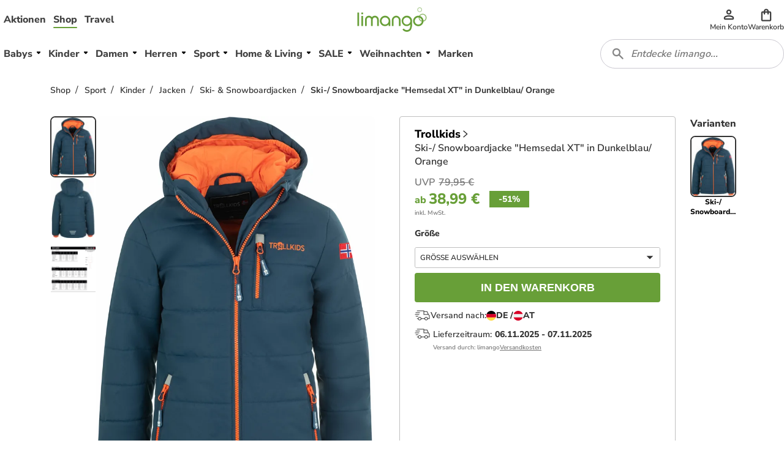

--- FILE ---
content_type: text/html; charset=utf-8
request_url: https://www.limango.de/shop/trollkids/ski-snowboardjacke-hemsedal-xt-in-dunkelblau-orange-2-10592957?category=kinder-ski-jacken%7Ckinder_ski-hosen%7Ckinder-sportwaesche%7Ckinder-austruestung-accessoires&discount=20-76&shopType=1%7C2
body_size: 122770
content:
<!DOCTYPE html><html lang="DE"><head><link rel="dns-prefetch" href="https://shop-frontend-api.limango.com" class="jsx-edf5034d8671d769"/><link rel="preconnect" href="https://shop-frontend-api.limango.com" crossorigin="" class="jsx-edf5034d8671d769"/><link rel="dns-prefetch" href="https://limango-res.cloudinary.com" class="jsx-edf5034d8671d769"/><link rel="preconnect" href="https://limango-res.cloudinary.com" crossorigin="" class="jsx-edf5034d8671d769"/><script defer="" src="https://cnstrc.com/js/cust/limango_FN8sJI.js"></script><link rel="preload" as="image" href="/logo.svg"/><meta http-equiv="Cache-Control" content="public, s-maxage=10, stale-while-revalidate=59"/><meta name="robots" content="index, follow"/><meta name="googlebot" content="index, follow"/><title>Trollkids Ski-/ Snowboardjacke &quot;Hemsedal XT&quot; in Dunkelblau/ Orange günstig kaufen | limango</title><meta property="og:title" content="Trollkids Ski-/ Snowboardjacke &quot;Hemsedal XT&quot; in Dunkelblau/ Orange günstig kaufen | limango"/><meta name="description" content="Trollkids Ski-/ Snowboardjacke &quot;Hemsedal XT&quot; in Dunkelblau/ Orange ab 38.99 € (03.11.2025) ⭐ Jetzt günstig bei limango kaufen! ❤  Schnelle Lieferung ✔ Kauf auf Rechnung ✔ Riesen Auswahl ❤!"/><meta property="og:description" content="Trollkids Ski-/ Snowboardjacke &quot;Hemsedal XT&quot; in Dunkelblau/ Orange ab 38.99 € (03.11.2025) ⭐ Jetzt günstig bei limango kaufen! ❤  Schnelle Lieferung ✔ Kauf auf Rechnung ✔ Riesen Auswahl ❤!"/><meta property="og:locale" content="de-DE"/><meta property="og:image" content="https://limango-res.cloudinary.com/images/f_auto,fl_progressive,q_auto,t_product-large-720,/v1/product/10592957/1/trollkids-ski-snowboardjacke-hemsedal-xt-in-dunkelblau-orange.jpg"/><link rel="canonical" href="https://www.limango.de/shop/trollkids/ski-snowboardjacke-hemsedal-xt-in-dunkelblau-orange-2-10592957"/><meta charSet="utf-8"/><meta http-equiv="x-ua-compatible" content="ie=edge"/><meta http-equiv="Accept-CH" content="DPR, Viewport-Width, Width"/><meta name="viewport" content="width=device-width, initial-scale=1, maximum-scale=1.0, user-scalable=no"/><link rel="preload" as="image" href="https://limango-res.cloudinary.com/images/f_auto,fl_progressive,q_auto,t_product-thumb-75,/v1/product/10592957/1/trollkids-ski-snowboardjacke-hemsedal-xt-in-dunkelblau-orange.jpg"/><link rel="preload" as="image" href="https://limango-res.cloudinary.com/images/f_auto,fl_progressive,q_auto,t_product-thumb-75,/v1/product/10592957/2/trollkids-ski-snowboardjacke-hemsedal-xt-in-dunkelblau-orange.jpg"/><link rel="preload" as="image" href="https://limango-res.cloudinary.com/images/f_auto,fl_progressive,q_auto,t_product-thumb-75,/v1/product/10592957/3/trollkids-ski-snowboardjacke-hemsedal-xt-in-dunkelblau-orange.jpg"/><link rel="preload" as="image" href="https://limango-res.cloudinary.com/images/f_auto,fl_progressive,q_auto,t_product-medium-360,/v1/product/10592957/1/trollkids-ski-snowboardjacke-hemsedal-xt-in-dunkelblau-orange.jpg" imageSrcSet="https://limango-res.cloudinary.com/images/f_auto,fl_progressive,q_auto,t_product-medium-360,/v1/product/10592957/1/trollkids-ski-snowboardjacke-hemsedal-xt-in-dunkelblau-orange.jpg 360w, https://limango-res.cloudinary.com/images/f_auto,fl_progressive,q_auto,t_product-large-720,/v1/product/10592957/1/trollkids-ski-snowboardjacke-hemsedal-xt-in-dunkelblau-orange.jpg 720w" imageSizes="(min-width: 992px) 490px, (min-width: 576px) 350px, 65vw"/><link rel="preload" as="image" href="https://limango-res.cloudinary.com/images/f_auto,fl_progressive,q_auto,t_product-medium-360,/v1/product/10592957/1/trollkids-ski-snowboardjacke-hemsedal-xt-in-dunkelblau-orange.jpg" imageSrcSet="https://limango-res.cloudinary.com/images/f_auto,fl_progressive,q_auto,t_product-medium-360,/v1/product/10592957/1/trollkids-ski-snowboardjacke-hemsedal-xt-in-dunkelblau-orange.jpg 360w, https://limango-res.cloudinary.com/images/f_auto,fl_progressive,q_auto,t_product-large-720,/v1/product/10592957/1/trollkids-ski-snowboardjacke-hemsedal-xt-in-dunkelblau-orange.jpg 720w" imageSizes="(min-width: 992px) 490px, (min-width: 576px) 350px, 65vw"/><link rel="preload" as="image" href="https://limango-res.cloudinary.com/images/f_auto,fl_progressive,q_auto,t_product-medium-360,/v1/product/10592957/2/trollkids-ski-snowboardjacke-hemsedal-xt-in-dunkelblau-orange.jpg" imageSrcSet="https://limango-res.cloudinary.com/images/f_auto,fl_progressive,q_auto,t_product-medium-360,/v1/product/10592957/2/trollkids-ski-snowboardjacke-hemsedal-xt-in-dunkelblau-orange.jpg 360w, https://limango-res.cloudinary.com/images/f_auto,fl_progressive,q_auto,t_product-large-720,/v1/product/10592957/2/trollkids-ski-snowboardjacke-hemsedal-xt-in-dunkelblau-orange.jpg 720w" imageSizes="(min-width: 992px) 490px, (min-width: 576px) 350px, 65vw"/><link rel="preload" as="image" href="https://limango-res.cloudinary.com/images/f_auto,fl_progressive,q_auto,t_product-medium-360,/v1/product/10592957/3/trollkids-ski-snowboardjacke-hemsedal-xt-in-dunkelblau-orange.jpg" imageSrcSet="https://limango-res.cloudinary.com/images/f_auto,fl_progressive,q_auto,t_product-medium-360,/v1/product/10592957/3/trollkids-ski-snowboardjacke-hemsedal-xt-in-dunkelblau-orange.jpg 360w, https://limango-res.cloudinary.com/images/f_auto,fl_progressive,q_auto,t_product-large-720,/v1/product/10592957/3/trollkids-ski-snowboardjacke-hemsedal-xt-in-dunkelblau-orange.jpg 720w" imageSizes="(min-width: 992px) 490px, (min-width: 576px) 350px, 65vw"/><link rel="preload" href="https://www.googletagmanager.com/gtm.js?id=GTM-5W2LRZ5" as="script"/><meta name="next-head-count" content="28"/><link href="https://d2uybm4uj2kuwv.cloudfront.net/fonts/NunitoSans-latin-400.woff2" rel="preload" as="font" type="font/woff2" crossorigin=""/><link href="https://d2uybm4uj2kuwv.cloudfront.net/fonts/NunitoSans-latin-ext-400.woff2" rel="preload" as="font" type="font/woff2" crossorigin=""/><link href="https://d2uybm4uj2kuwv.cloudfront.net/fonts/NunitoSans-latin-600.woff2" rel="preload" as="font" type="font/woff2" crossorigin=""/><link href="https://d2uybm4uj2kuwv.cloudfront.net/fonts/NunitoSans-latin-ext-600.woff2" rel="preload" as="font" type="font/woff2" crossorigin=""/><link href="https://d2uybm4uj2kuwv.cloudfront.net/fonts/NunitoSans-latin-700.woff2" rel="preload" as="font" type="font/woff2" crossorigin=""/><link href="https://d2uybm4uj2kuwv.cloudfront.net/fonts/NunitoSans-latin-ext-700.woff2" rel="preload" as="font" type="font/woff2" crossorigin=""/><link href="https://d2uybm4uj2kuwv.cloudfront.net/fonts/NunitoSans-latin-800.woff2" rel="preload" as="font" type="font/woff2" crossorigin=""/><link href="https://d2uybm4uj2kuwv.cloudfront.net/fonts/NunitoSans-latin-ext-800.woff2" rel="preload" as="font" type="font/woff2" crossorigin=""/><link rel="preload" as="image" href="/logo.svg"/><link rel="preload" as="image" href="/favicon.ico"/><link rel="dns-prefetch" href="events.limango.com"/><link rel="preconnect" href="events.limango.com" crossorigin=""/><link rel="dns-prefetch" href="https://d2uybm4uj2kuwv.cloudfront.net"/><link rel="preconnnect" href="https://d2uybm4uj2kuwv.cloudfront.net" crossorigin=""/><link rel="preload" as="script" href="https://app.usercentrics.eu/browser-ui/latest/loader.js"/><script type="text/javascript" id="usercentrics-cmp" data-settings-id="-pa_J5yte" src="https://app.usercentrics.eu/browser-ui/latest/loader.js" async=""></script><link rel="preload" href="https://d2uybm4uj2kuwv.cloudfront.net/public/next-product-catalog/_next/static/css/ded0824392e29384.css" as="style"/><link rel="stylesheet" href="https://d2uybm4uj2kuwv.cloudfront.net/public/next-product-catalog/_next/static/css/ded0824392e29384.css" data-n-g=""/><noscript data-n-css=""></noscript><script defer="" nomodule="" src="https://d2uybm4uj2kuwv.cloudfront.net/public/next-product-catalog/_next/static/chunks/polyfills-c67a75d1b6f99dc8.js"></script><script src="https://d2uybm4uj2kuwv.cloudfront.net/public/next-product-catalog/_next/static/chunks/webpack-0dc16118a4dd4d4f.js" defer=""></script><script src="https://d2uybm4uj2kuwv.cloudfront.net/public/next-product-catalog/_next/static/chunks/framework-fc1f2e8247ad02c2.js" defer=""></script><script src="https://d2uybm4uj2kuwv.cloudfront.net/public/next-product-catalog/_next/static/chunks/main-04f684d59705d3be.js" defer=""></script><script src="https://d2uybm4uj2kuwv.cloudfront.net/public/next-product-catalog/_next/static/chunks/pages/_app-c2340a8e0646b5cc.js" defer=""></script><script src="https://d2uybm4uj2kuwv.cloudfront.net/public/next-product-catalog/_next/static/chunks/454-d84540212de6ae9a.js" defer=""></script><script src="https://d2uybm4uj2kuwv.cloudfront.net/public/next-product-catalog/_next/static/chunks/816-7d6307c8c8dcef61.js" defer=""></script><script src="https://d2uybm4uj2kuwv.cloudfront.net/public/next-product-catalog/_next/static/chunks/338-6d10d1c5d74f9b4e.js" defer=""></script><script src="https://d2uybm4uj2kuwv.cloudfront.net/public/next-product-catalog/_next/static/chunks/268-ee126fefaaa2ec09.js" defer=""></script><script src="https://d2uybm4uj2kuwv.cloudfront.net/public/next-product-catalog/_next/static/chunks/305-5028601a7ee36673.js" defer=""></script><script src="https://d2uybm4uj2kuwv.cloudfront.net/public/next-product-catalog/_next/static/chunks/510-12e96b651f27d73c.js" defer=""></script><script src="https://d2uybm4uj2kuwv.cloudfront.net/public/next-product-catalog/_next/static/chunks/118-07b2686c5549dd0b.js" defer=""></script><script src="https://d2uybm4uj2kuwv.cloudfront.net/public/next-product-catalog/_next/static/chunks/648-21df0cad36fa220f.js" defer=""></script><script src="https://d2uybm4uj2kuwv.cloudfront.net/public/next-product-catalog/_next/static/chunks/841-00a94096b470e522.js" defer=""></script><script src="https://d2uybm4uj2kuwv.cloudfront.net/public/next-product-catalog/_next/static/chunks/963-bcb60f0398320265.js" defer=""></script><script src="https://d2uybm4uj2kuwv.cloudfront.net/public/next-product-catalog/_next/static/chunks/920-3e5e945db26a5b61.js" defer=""></script><script src="https://d2uybm4uj2kuwv.cloudfront.net/public/next-product-catalog/_next/static/chunks/pages/shop/%5Balias%5D/%5BproductSlug%5D-5f8936ba61915124.js" defer=""></script><script src="https://d2uybm4uj2kuwv.cloudfront.net/public/next-product-catalog/_next/static/25P4NOLgk6r4FBw6StkAH/_buildManifest.js" defer=""></script><script src="https://d2uybm4uj2kuwv.cloudfront.net/public/next-product-catalog/_next/static/25P4NOLgk6r4FBw6StkAH/_ssgManifest.js" defer=""></script><style id="__jsx-edf5034d8671d769">html,body{margin:0}*{-webkit-box-sizing:border-box;-moz-box-sizing:border-box;box-sizing:border-box}</style><style data-styled="" data-styled-version="5.3.5">.kpPueJ{font-family:Nunito Sans;font-size:var(--sizing-16);color:#333333;position:relative;z-index:2;}/*!sc*/
.kpPueJ a{-webkit-text-decoration:none;text-decoration:none;}/*!sc*/
data-styled.g5[id="sc-3438cd43-0"]{content:"kpPueJ,"}/*!sc*/
.jevngO{display:-webkit-box;display:-webkit-flex;display:-ms-flexbox;display:flex;-webkit-box-pack:center;-webkit-justify-content:center;-ms-flex-pack:center;justify-content:center;-webkit-align-items:center;-webkit-box-align:center;-ms-flex-align:center;align-items:center;}/*!sc*/
.jevngO svg{width:1.5rem;height:1.5rem;}/*!sc*/
.jevngO svg path{fill:var(--color-surface-white);}/*!sc*/
.xvpkJ{display:-webkit-box;display:-webkit-flex;display:-ms-flexbox;display:flex;-webkit-box-pack:center;-webkit-justify-content:center;-ms-flex-pack:center;justify-content:center;-webkit-align-items:center;-webkit-box-align:center;-ms-flex-align:center;align-items:center;}/*!sc*/
.dEhIdO{display:-webkit-box;display:-webkit-flex;display:-ms-flexbox;display:flex;-webkit-box-pack:center;-webkit-justify-content:center;-ms-flex-pack:center;justify-content:center;-webkit-align-items:center;-webkit-box-align:center;-ms-flex-align:center;align-items:center;}/*!sc*/
.dEhIdO svg path{fill:var(--color-text-brand);}/*!sc*/
.iVlZwt{display:-webkit-box;display:-webkit-flex;display:-ms-flexbox;display:flex;-webkit-box-pack:center;-webkit-justify-content:center;-ms-flex-pack:center;justify-content:center;-webkit-align-items:center;-webkit-box-align:center;-ms-flex-align:center;align-items:center;}/*!sc*/
.iVlZwt svg{width:12px;height:12px;}/*!sc*/
.kBHhlg{display:-webkit-box;display:-webkit-flex;display:-ms-flexbox;display:flex;-webkit-box-pack:center;-webkit-justify-content:center;-ms-flex-pack:center;justify-content:center;-webkit-align-items:center;-webkit-box-align:center;-ms-flex-align:center;align-items:center;}/*!sc*/
.kBHhlg svg path{fill:var(--color-icon-brand);}/*!sc*/
.jQcMcX{display:-webkit-box;display:-webkit-flex;display:-ms-flexbox;display:flex;-webkit-box-pack:center;-webkit-justify-content:center;-ms-flex-pack:center;justify-content:center;-webkit-align-items:center;-webkit-box-align:center;-ms-flex-align:center;align-items:center;}/*!sc*/
.jQcMcX svg{width:24px;height:auto;}/*!sc*/
.jQcMcX svg path{fill:#333333;}/*!sc*/
.ctgBGl{display:-webkit-box;display:-webkit-flex;display:-ms-flexbox;display:flex;-webkit-box-pack:center;-webkit-justify-content:center;-ms-flex-pack:center;justify-content:center;-webkit-align-items:center;-webkit-box-align:center;-ms-flex-align:center;align-items:center;}/*!sc*/
.ctgBGl svg{width:1.25rem;height:1.25rem;}/*!sc*/
.cwcVXY{display:-webkit-box;display:-webkit-flex;display:-ms-flexbox;display:flex;-webkit-box-pack:center;-webkit-justify-content:center;-ms-flex-pack:center;justify-content:center;-webkit-align-items:center;-webkit-box-align:center;-ms-flex-align:center;align-items:center;}/*!sc*/
.cwcVXY svg{width:auto;height:28px;}/*!sc*/
.cwcZne{display:-webkit-box;display:-webkit-flex;display:-ms-flexbox;display:flex;-webkit-box-pack:center;-webkit-justify-content:center;-ms-flex-pack:center;justify-content:center;-webkit-align-items:center;-webkit-box-align:center;-ms-flex-align:center;align-items:center;}/*!sc*/
.cwcZne svg{width:auto;height:40px;}/*!sc*/
.cwcWuK{display:-webkit-box;display:-webkit-flex;display:-ms-flexbox;display:flex;-webkit-box-pack:center;-webkit-justify-content:center;-ms-flex-pack:center;justify-content:center;-webkit-align-items:center;-webkit-box-align:center;-ms-flex-align:center;align-items:center;}/*!sc*/
.cwcWuK svg{width:auto;height:19px;}/*!sc*/
.bOui{display:-webkit-box;display:-webkit-flex;display:-ms-flexbox;display:flex;-webkit-box-pack:center;-webkit-justify-content:center;-ms-flex-pack:center;justify-content:center;-webkit-align-items:center;-webkit-box-align:center;-ms-flex-align:center;align-items:center;}/*!sc*/
.bOui svg{width:16px;height:16px;}/*!sc*/
.bOui svg path{fill:#333333;}/*!sc*/
.ileIgJ{display:-webkit-box;display:-webkit-flex;display:-ms-flexbox;display:flex;-webkit-box-pack:center;-webkit-justify-content:center;-ms-flex-pack:center;justify-content:center;-webkit-align-items:center;-webkit-box-align:center;-ms-flex-align:center;align-items:center;}/*!sc*/
.ileIgJ svg{width:inherit;height:inherit;}/*!sc*/
.cwcZkh{display:-webkit-box;display:-webkit-flex;display:-ms-flexbox;display:flex;-webkit-box-pack:center;-webkit-justify-content:center;-ms-flex-pack:center;justify-content:center;-webkit-align-items:center;-webkit-box-align:center;-ms-flex-align:center;align-items:center;}/*!sc*/
.cwcZkh svg{width:auto;height:30px;}/*!sc*/
data-styled.g10[id="sc-67dd4e9d-0"]{content:"jevngO,xvpkJ,dEhIdO,iVlZwt,kBHhlg,jQcMcX,ctgBGl,cwcVXY,cwcZne,cwcWuK,bOui,ileIgJ,cwcZkh,"}/*!sc*/
.EiiUv{all:unset;position:absolute;left:calc(100% + 0.5rem);top:0;width:3rem;height:3rem;cursor:pointer;}/*!sc*/
data-styled.g11[id="sc-20c0740d-0"]{content:"EiiUv,"}/*!sc*/
.dUzury{--time:500ms;-webkit-transition:display var(--time) allow-discrete ease-in-out, overlay var(--time) allow-discrete ease-in-out;transition:display var(--time) allow-discrete ease-in-out, overlay var(--time) allow-discrete ease-in-out;border:none;margin:0;bottom:0;top:0;padding:0;height:auto;max-height:unset;overflow:visible;position:fixed;width:calc(100% - 3.5rem);max-width:480px;box-shadow:var(--shadow-large);-webkit-animation:dbltXh var(--time) forwards ease-in-out;animation:dbltXh var(--time) forwards ease-in-out;}/*!sc*/
@supports (font:-apple-system-body) and (-webkit-appearance:none){.dUzury{-webkit-transition:unset;transition:unset;}}/*!sc*/
.dUzury::backdrop{-webkit-animation:iYItfZ var(--time) forwards ease-in-out;animation:iYItfZ var(--time) forwards ease-in-out;}/*!sc*/
.dUzury[open]{-webkit-animation:gChfMJ var(--time) forwards ease-in-out;animation:gChfMJ var(--time) forwards ease-in-out;}/*!sc*/
.dUzury[open]::backdrop{-webkit-animation:gCuqAf var(--time) forwards ease-in-out;animation:gCuqAf var(--time) forwards ease-in-out;background:var(--color-black-55);}/*!sc*/
data-styled.g12[id="sc-20c0740d-1"]{content:"dUzury,"}/*!sc*/
.bxiqnu{height:100%;}/*!sc*/
data-styled.g13[id="sc-20c0740d-2"]{content:"bxiqnu,"}/*!sc*/
.dHjamj{cursor:pointer;}/*!sc*/
data-styled.g14[id="sc-e0c0d058-0"]{content:"dHjamj,"}/*!sc*/
.dsXJSv{margin:0;padding:0;font-family:Nunito Sans;font-size:1.1875rem;font-style:normal;line-height:1.5rem;font-weight:800;color:#333333;-webkit-text-decoration: none;text-decoration: none;text-align:initial;}/*!sc*/
@media (min-width:48rem){.dsXJSv{font-size:1.1875rem;line-height:1.5rem;}}/*!sc*/
.gFvAep{margin:0;padding:0;font-family:Nunito Sans;font-size:0.875rem;font-style:normal;line-height:1.25rem;font-weight:600;color:white;-webkit-text-decoration: none;text-decoration: none;text-align:initial;}/*!sc*/
@media (min-width:48rem){.gFvAep{font-size:0.875rem;line-height:1.25rem;}}/*!sc*/
data-styled.g17[id="sc-dfc3ba23-0"]{content:"dsXJSv,gFvAep,"}/*!sc*/
.hFSLCf{position:relative;-webkit-transition:all 0.3s ease-in-out;transition:all 0.3s ease-in-out;display:-webkit-box;display:-webkit-flex;display:-ms-flexbox;display:flex;-webkit-box-pack:center;-webkit-justify-content:center;-ms-flex-pack:center;justify-content:center;-webkit-align-items:center;-webkit-box-align:center;-ms-flex-align:center;align-items:center;gap:var(--spacing-4);border-radius:var(--border-radius-large);background:var(--color-surface-brand);border:var(--border-width-active) solid var(--color-surface-brand);min-height:var(--sizing-48);height:auto;padding:0 var(--spacing-24);cursor:pointer;-webkit-text-decoration:none;text-decoration:none;}/*!sc*/
.hFSLCf:enabled{cursor:pointer;}/*!sc*/
.hFSLCf:hover{background:var(--color-surface-brand-hover);border-color:var(--color-surface-brand-hover);}/*!sc*/
.hFSLCf:hover > *{color:var(--color-text-inverted);}/*!sc*/
.hFSLCf:focus-visible{outline:none;box-shadow:0 0 0 var(--spacing-2) var(--color-white-100), 0 0 0 var(--spacing-4) var(--color-neutral-900);background:var(--color-surface-brand-hover);border-color:var(--color-surface-brand-hover);}/*!sc*/
.hFSLCf:focus-visible > *{color:var(--color-text-inverted);}/*!sc*/
.eHPQwd{position:relative;-webkit-transition:all 0.3s ease-in-out;transition:all 0.3s ease-in-out;display:-webkit-box;display:-webkit-flex;display:-ms-flexbox;display:flex;-webkit-box-pack:center;-webkit-justify-content:center;-ms-flex-pack:center;justify-content:center;-webkit-align-items:center;-webkit-box-align:center;-ms-flex-align:center;align-items:center;gap:var(--spacing-4);border-radius:var(--border-radius-large);background:transparent;border:var(--border-width-active) solid transparent;min-height:var(--sizing-48);height:auto;padding:0 var(--spacing-8);cursor:pointer;}/*!sc*/
.eHPQwd:enabled{cursor:pointer;}/*!sc*/
.eHPQwd:hover{background:transparent;border-color:transparent;}/*!sc*/
.eHPQwd:hover > *{color:var(--color-text-brand-hover);}/*!sc*/
.eHPQwd:focus-visible{outline:none;box-shadow:0 0 0 var(--spacing-2) var(--color-white-100), 0 0 0 var(--spacing-4) var(--color-neutral-900);background:transparent;border-color:transparent;background:var(--color-surface-white);border:var(--border-width-default) solid var(--color-border-medium);padding:0 calc(var(--spacing-8) + var(--border-width-default));}/*!sc*/
.eHPQwd:focus-visible > *{color:var(--color-text-brand-hover);}/*!sc*/
data-styled.g20[id="sc-7bfafd9e-0"]{content:"hFSLCf,eHPQwd,"}/*!sc*/
.hqJfKt{line-height:var(--sizing-24);color:var(--color-text-inverted);opacity:1;-webkit-order:1;-ms-flex-order:1;order:1;-webkit-transition:color 0.3s ease-in-out;transition:color 0.3s ease-in-out;}/*!sc*/
data-styled.g21[id="sc-7bfafd9e-1"]{content:"hqJfKt,"}/*!sc*/
.fXGlNy{opacity:1;-webkit-order:0;-ms-flex-order:0;order:0;}/*!sc*/
data-styled.g22[id="sc-7bfafd9e-2"]{content:"fXGlNy,"}/*!sc*/
.iOXXbC{font-size:1.1875rem;line-height:1.5rem;}/*!sc*/
data-styled.g24[id="sc-f212c111-0"]{content:"iOXXbC,"}/*!sc*/
.dNNhCg{display:-webkit-box;display:-webkit-flex;display:-ms-flexbox;display:flex;gap:0.25rem;}/*!sc*/
.dNNhCg > svg > path{fill:white;}/*!sc*/
data-styled.g25[id="sc-f212c111-1"]{content:"dNNhCg,"}/*!sc*/
.cIKnwH{display:-webkit-box;display:-webkit-flex;display:-ms-flexbox;display:flex;-webkit-align-items:center;-webkit-box-align:center;-ms-flex-align:center;align-items:center;-webkit-box-pack:center;-webkit-justify-content:center;-ms-flex-pack:center;justify-content:center;position:relative;cursor:pointer;}/*!sc*/
.cIKnwH[data-count]::after{position:absolute;display:-webkit-box;display:-webkit-flex;display:-ms-flexbox;display:flex;-webkit-align-items:center;-webkit-box-align:center;-ms-flex-align:center;align-items:center;-webkit-box-pack:center;-webkit-justify-content:center;-ms-flex-pack:center;justify-content:center;content:attr(data-count);width:1.5rem;height:1.5rem;top:-0.675rem;right:-0.85rem;border:0.125rem solid var(--color-surface-white);border-radius:50%;background-color:var(--bg-color,var(--color-surface-error-small));color:var(--color-surface-white);font-size:0.75rem;line-height:1rem;font-weight:800;}/*!sc*/
.dCrxwb{display:-webkit-box;display:-webkit-flex;display:-ms-flexbox;display:flex;-webkit-align-items:center;-webkit-box-align:center;-ms-flex-align:center;align-items:center;-webkit-box-pack:center;-webkit-justify-content:center;-ms-flex-pack:center;justify-content:center;position:relative;cursor:pointer;}/*!sc*/
.dCrxwb > svg{width:1.25rem;height:1.25rem;}/*!sc*/
.dCrxwb[data-count]::after{position:absolute;display:-webkit-box;display:-webkit-flex;display:-ms-flexbox;display:flex;-webkit-align-items:center;-webkit-box-align:center;-ms-flex-align:center;align-items:center;-webkit-box-pack:center;-webkit-justify-content:center;-ms-flex-pack:center;justify-content:center;content:attr(data-count);width:1.5rem;height:1.5rem;top:-0.675rem;right:-0.85rem;border:0.125rem solid var(--color-surface-white);border-radius:50%;background-color:var(--bg-color,var(--color-surface-error-small));color:var(--color-surface-white);font-size:0.75rem;line-height:1rem;font-weight:800;}/*!sc*/
data-styled.g52[id="sc-76aac7c3-0"]{content:"cIKnwH,dCrxwb,"}/*!sc*/
.hxgGed{display:none;}/*!sc*/
@media (min-width:992px){.hxgGed{display:block;}}/*!sc*/
data-styled.g53[id="sc-cdb7dc2c-0"]{content:"hxgGed,"}/*!sc*/
.enuwOn{height:100%;position:relative;overflow:hidden;isolation:isolate;}/*!sc*/
.enuwOn *[data-disabled]{display:none;}/*!sc*/
.enuwOn *[data-disabled-pl]:lang(PL){display:none;}/*!sc*/
.enuwOn *[data-disabled-nl]:lang(NL){display:none;}/*!sc*/
.enuwOn *[data-disabled-de]:lang(DE){display:none;}/*!sc*/
data-styled.g54[id="sc-2fa7aeca-0"]{content:"enuwOn,"}/*!sc*/
.bULPDk{all:unset;cursor:pointer;width:2.75rem;height:3rem;margin:auto;display:-webkit-box;display:-webkit-flex;display:-ms-flexbox;display:flex;-webkit-box-pack:center;-webkit-justify-content:center;-ms-flex-pack:center;justify-content:center;-webkit-align-items:center;-webkit-box-align:center;-ms-flex-align:center;align-items:center;}/*!sc*/
.bULPDk > svg{width:1.5rem;height:1.5rem;}/*!sc*/
@media (min-width:768px){.bULPDk > svg{width:2rem;height:2rem;}}/*!sc*/
data-styled.g56[id="sc-2fa7aeca-2"]{content:"bULPDk,"}/*!sc*/
.bqndv{overflow:hidden;width:2.75rem;height:3rem;}/*!sc*/
@media (min-width:992px){.bqndv{display:none;}}/*!sc*/
data-styled.g57[id="sc-2fa7aeca-3"]{content:"bqndv,"}/*!sc*/
.ihqdUY{padding-left:1rem;height:3rem;display:-webkit-box;display:-webkit-flex;display:-ms-flexbox;display:flex;-webkit-align-items:center;-webkit-box-align:center;-ms-flex-align:center;align-items:center;font-size:1rem;line-height:1.5rem;font-weight:800;-webkit-box-pack:justify;-webkit-justify-content:space-between;-ms-flex-pack:justify;justify-content:space-between;position:relative;}/*!sc*/
.ihqdUY::after{position:absolute;left:0;height:50%;width:0.25rem;border-top-right-radius:var(--border-radius-default);border-bottom-right-radius:var(--border-radius-default);background:var(--color-border-brand);}/*!sc*/
data-styled.g62[id="sc-c69b7d49-0"]{content:"ihqdUY,"}/*!sc*/
.cCqofT{all:unset;display:block;padding:0.75rem;height:1.5rem;text-wrap:nowrap;background:inherit;font-weight:600;}/*!sc*/
.cCqofT:only-child{padding-left:0;width:100%;}/*!sc*/
data-styled.g63[id="sc-c69b7d49-1"]{content:"cCqofT,"}/*!sc*/
.kNOHjM{all:unset;text-wrap:nowrap;background:inherit;width:calc(100% - 3rem);text-overflow:ellipsis;overflow:hidden;font-weight:600;}/*!sc*/
data-styled.g64[id="sc-c69b7d49-2"]{content:"kNOHjM,"}/*!sc*/
.hhWiGe{visibility:hidden;opacity:0;-webkit-transition:opacity 0.3s ease-in-out;transition:opacity 0.3s ease-in-out;position:absolute;z-index:1;background-color:#FFFFFF;border:1px solid #BFBFBF;border-radius:4px;box-shadow:var(--shadow-large);left:50%;top:-16px;-webkit-transform:translate(-25%,-100%);-ms-transform:translate(-25%,-100%);transform:translate(-25%,-100%);}/*!sc*/
.hhWiGe:after{position:absolute;content:'';width:17px;height:17px;z-index:2;background-image:url([data-uri]);background-repeat:no-repeat;background-position:center;-webkit-transform:rotate(180deg) translateX(7px);-ms-transform:rotate(180deg) translateX(7px);transform:rotate(180deg) translateX(7px);bottom:-13.9px;left:25%;}/*!sc*/
.hiAoRT{visibility:hidden;opacity:0;-webkit-transition:opacity 0.3s ease-in-out;transition:opacity 0.3s ease-in-out;position:absolute;z-index:1;background-color:#333333;border:1px solid #333333;border-radius:4px;box-shadow:var(--shadow-large);left:50%;top:-16px;-webkit-transform:translate(-50%,-100%);-ms-transform:translate(-50%,-100%);transform:translate(-50%,-100%);}/*!sc*/
.hiAoRT:after{position:absolute;content:'';width:17px;height:17px;z-index:2;background-image:url([data-uri]);background-repeat:no-repeat;background-position:center;-webkit-transform:rotate(180deg) translateX(7px);-ms-transform:rotate(180deg) translateX(7px);transform:rotate(180deg) translateX(7px);bottom:-13.9px;left:50%;}/*!sc*/
data-styled.g67[id="sc-f0a96c2b-0"]{content:"hhWiGe,hiAoRT,"}/*!sc*/
.iEbMjI{position:relative;display:-webkit-box;display:-webkit-flex;display:-ms-flexbox;display:flex;}/*!sc*/
data-styled.g68[id="sc-f0a96c2b-1"]{content:"iEbMjI,"}/*!sc*/
.fVTscl{display:-webkit-box;display:-webkit-flex;display:-ms-flexbox;display:flex;}/*!sc*/
data-styled.g69[id="sc-f0a96c2b-2"]{content:"fVTscl,"}/*!sc*/
.fuMisa{width:-webkit-max-content;width:-moz-max-content;width:max-content;max-width:min(50vw,250px);margin:12px 16px;}/*!sc*/
data-styled.g70[id="sc-85a1f437-0"]{content:"fuMisa,"}/*!sc*/
.hMCDja{position:relative;height:2rem;display:-webkit-box;display:-webkit-flex;display:-ms-flexbox;display:flex;-webkit-align-items:center;-webkit-box-align:center;-ms-flex-align:center;align-items:center;border:1px solid var(--color-border-medium);border-radius:var(--border-radius-pill);padding:0.75rem 1rem;background:var(--color-surface-white);}/*!sc*/
.hMCDja:has(input:read-write){margin:0.75rem 0.75rem 0 0.75rem;}/*!sc*/
@media (min-width:576px){.hMCDja{height:3rem;}}/*!sc*/
@media (min-width:992px){.hMCDja{max-width:23.25rem;}.hMCDja:has(input:read-write){margin:unset;}}/*!sc*/
data-styled.g145[id="sc-c6de1419-0"]{content:"hMCDja,"}/*!sc*/
.lmlwzy{-webkit-flex:1;-ms-flex:1;flex:1;max-width:calc(100% - 4rem);padding:0.0625rem;border:none;outline:none;font-family:'Nunito Sans';color:var(--color-text-default);font-size:1rem;line-height:1.5rem;font-weight:600;}/*!sc*/
.lmlwzy:placeholder-shown{font-size:1rem;line-height:1.5rem;font-weight:600;font-style:italic;}/*!sc*/
data-styled.g146[id="sc-c6de1419-1"]{content:"lmlwzy,"}/*!sc*/
.dwYsEK{margin-right:0.25rem;display:-webkit-box;display:-webkit-flex;display:-ms-flexbox;display:flex;-webkit-align-items:center;-webkit-box-align:center;-ms-flex-align:center;align-items:center;}/*!sc*/
@media (min-width:768px){.dwYsEK{margin-right:0.5rem;}}/*!sc*/
data-styled.g147[id="sc-c6de1419-2"]{content:"dwYsEK,"}/*!sc*/
.loLEFA{display:none;}/*!sc*/
@media (min-width:992px){.loLEFA{display:block;width:100%;}}/*!sc*/
data-styled.g149[id="sc-38a772b8-0"]{content:"loLEFA,"}/*!sc*/
.eykEBU{width:100%;}/*!sc*/
@media (min-width:992px){.eykEBU{width:18.75rem;}}/*!sc*/
@media (min-width:1400px){.eykEBU{width:22.75rem;}}/*!sc*/
data-styled.g156[id="sc-b56f8f91-0"]{content:"eykEBU,"}/*!sc*/
.inZYZO{position:relative;}/*!sc*/
data-styled.g181[id="sc-c94dc7-0"]{content:"inZYZO,"}/*!sc*/
.eZgxAu{all:unset;cursor:pointer;display:-webkit-box;display:-webkit-flex;display:-ms-flexbox;display:flex;-webkit-flex-direction:column;-ms-flex-direction:column;flex-direction:column;-webkit-box-pack:center;-webkit-justify-content:center;-ms-flex-pack:center;justify-content:center;position:relative;height:3rem;width:2.75rem;-webkit-align-items:center;-webkit-box-align:center;-ms-flex-align:center;align-items:center;}/*!sc*/
@media (min-width:768px){.eZgxAu{width:-webkit-fit-content;width:-moz-fit-content;width:fit-content;}}/*!sc*/
.eZgxAu:not([data-logged-in]) .sc-c94dc7-0::after{--border-width:0.125rem;content:'';display:block;position:absolute;top:-0.125rem;right:-0.125rem;background:var(--color-surface-brand);width:0.5rem;aspect-ratio:1;border-radius:50%;}/*!sc*/
@media (min-width:576px){.eZgxAu:not([data-logged-in]) .sc-c94dc7-0::after{top:0.125rem;}}/*!sc*/
data-styled.g184[id="sc-e633e878-1"]{content:"eZgxAu,"}/*!sc*/
.hTbBRA{background-color:var(--color-surface-white);bottom:0;box-shadow:var(--shadow-default-inverted);display:-webkit-box;display:-webkit-flex;display:-ms-flexbox;display:flex;height:3.75rem;-webkit-box-pack:center;-webkit-justify-content:center;-ms-flex-pack:center;justify-content:center;position:fixed;-webkit-transition:all 300ms;transition:all 300ms;width:100%;overflow:hidden;padding-left:0.75rem;padding-right:0.75rem;isolation:isolate;z-index:2;}/*!sc*/
@media (min-width:992px){.hTbBRA{display:none;}}/*!sc*/
@media (max-width:992px){}/*!sc*/
data-styled.g199[id="sc-435c3dad-0"]{content:"hTbBRA,"}/*!sc*/
.cvrWwF{list-style:none;margin:0;padding:0;display:-webkit-box;display:-webkit-flex;display:-ms-flexbox;display:flex;width:100%;max-width:480px;}/*!sc*/
data-styled.g200[id="sc-435c3dad-1"]{content:"cvrWwF,"}/*!sc*/
.fZOvxM{width:25%;}/*!sc*/
.cbcxFl{width:25%;position:relative;}/*!sc*/
.cbcxFl::after{position:absolute;left:50%;-webkit-translate:-50%;translate:-50%;bottom:0;background-color:var(--color-text-brand);border-color:var(--color-text-brand);content:'';width:2rem;height:0.25rem;border-width:0.25rem;border-top-right-radius:0.25rem;border-top-left-radius:0.25rem;}/*!sc*/
data-styled.g201[id="sc-435c3dad-2"]{content:"fZOvxM,cbcxFl,"}/*!sc*/
.ggZVVq{display:-webkit-box;display:-webkit-flex;display:-ms-flexbox;display:flex;-webkit-align-items:center;-webkit-box-align:center;-ms-flex-align:center;align-items:center;height:3rem;position:relative;-webkit-transform:none;-ms-transform:none;transform:none;pointer-events:auto;}/*!sc*/
.ggZVVq:focus-visible{outline:none;box-shadow:var(--shadow-focus);}/*!sc*/
@media (min-width:992px){.ggZVVq{position:absolute;left:50%;-webkit-transform:translate(-50%,0);-ms-transform:translate(-50%,0);transform:translate(-50%,0);}}/*!sc*/
data-styled.g202[id="sc-565f49bd-0"]{content:"ggZVVq,"}/*!sc*/
.jZcCPz{display:inline-block;position:relative;background-image:url(/logo.svg);background-repeat:no-repeat;background-position:center;background-size:contain;width:5.75rem;height:2rem;}/*!sc*/
@media (min-width:576px){.jZcCPz{width:6.4375rem;height:2.25rem;}}/*!sc*/
@media (min-width:768px){.jZcCPz{width:7.125rem;height:2.5rem;}}/*!sc*/
data-styled.g203[id="sc-565f49bd-1"]{content:"jZcCPz,"}/*!sc*/
.lloKHB{all:unset;display:-webkit-box;display:-webkit-flex;display:-ms-flexbox;display:flex;-webkit-flex-direction:column;-ms-flex-direction:column;flex-direction:column;gap:0.25rem;-webkit-align-items:center;-webkit-box-align:center;-ms-flex-align:center;align-items:center;-webkit-box-pack:center;-webkit-justify-content:center;-ms-flex-pack:center;justify-content:center;position:relative;height:4rem;cursor:pointer;}/*!sc*/
@media (min-width:992px){.lloKHB{min-width:2.75rem;gap:0;width:auto;height:3rem;}}/*!sc*/
data-styled.g205[id="sc-bace3b0-0"]{content:"lloKHB,"}/*!sc*/
.fQMbCW{width:100%;overflow:hidden;text-overflow:ellipsis;text-align:center;font-size:0.75rem;line-height:1rem;font-weight:600;}/*!sc*/
data-styled.g206[id="sc-bace3b0-1"]{content:"fQMbCW,"}/*!sc*/
.bYwtXZ{position:relative;height:calc(100% - 5rem);}/*!sc*/
data-styled.g207[id="sc-a571ba6d-0"]{content:"bYwtXZ,"}/*!sc*/
.keGPnq{height:calc(100% - 3rem);overflow-y:auto;position:relative;-ms-overflow-style:none;-webkit-scrollbar-width:none;-moz-scrollbar-width:none;-ms-scrollbar-width:none;scrollbar-width:none;}/*!sc*/
.keGPnq::-webkit-scrollbar{display:none;}/*!sc*/
data-styled.g210[id="sc-18b0cf42-0"]{content:"keGPnq,"}/*!sc*/
.Zidtn{display:-webkit-box;display:-webkit-flex;display:-ms-flexbox;display:flex;gap:1rem;-webkit-flex-direction:column;-ms-flex-direction:column;flex-direction:column;position:relative;height:100%;-ms-overflow-style:none;-webkit-scrollbar-width:none;-moz-scrollbar-width:none;-ms-scrollbar-width:none;scrollbar-width:none;}/*!sc*/
.Zidtn::-webkit-scrollbar{display:none;}/*!sc*/
data-styled.g211[id="sc-18b0cf42-1"]{content:"Zidtn,"}/*!sc*/
.bxRAeM{display:-webkit-box;display:-webkit-flex;display:-ms-flexbox;display:flex;-webkit-flex-direction:column;-ms-flex-direction:column;flex-direction:column;padding-bottom:1rem;}/*!sc*/
.bxRAeM:not(:only-child){border-bottom:2px solid var(--color-border-medium);}/*!sc*/
data-styled.g212[id="sc-18b0cf42-2"]{content:"bxRAeM,"}/*!sc*/
.dHAyrx{display:-webkit-box;display:-webkit-flex;display:-ms-flexbox;display:flex;-webkit-flex-direction:row;-ms-flex-direction:row;flex-direction:row;gap:1.25rem;height:3rem;overflow-x:auto;margin:0 1rem 1rem;}/*!sc*/
.dHAyrx::-webkit-scrollbar{display:none;}/*!sc*/
data-styled.g213[id="sc-135b423b-0"]{content:"dHAyrx,"}/*!sc*/
.icPiCi{all:unset;cursor:pointer;display:-webkit-box;display:-webkit-flex;display:-ms-flexbox;display:flex;position:relative;-webkit-align-self:end;-ms-flex-item-align:end;align-self:end;height:1.5rem;padding-bottom:0.5rem;font-weight:600;line-height:1.5rem;-webkit-scrollbar-width:none;-moz-scrollbar-width:none;-ms-scrollbar-width:none;scrollbar-width:none;-moz-scrollbar-width:none;}/*!sc*/
.icPiCi::after{position:absolute;bottom:0;height:0.25rem;width:100%;border-top-left-radius:var(--border-radius-default);border-top-right-radius:var(--border-radius-default);background:var(--color-border-brand);}/*!sc*/
.VjcOE{all:unset;cursor:pointer;display:-webkit-box;display:-webkit-flex;display:-ms-flexbox;display:flex;position:relative;-webkit-align-self:end;-ms-flex-item-align:end;align-self:end;height:1.5rem;padding-bottom:0.5rem;font-weight:800;line-height:1.5rem;-webkit-scrollbar-width:none;-moz-scrollbar-width:none;-ms-scrollbar-width:none;scrollbar-width:none;-moz-scrollbar-width:none;}/*!sc*/
.VjcOE::after{content:'';position:absolute;bottom:0;height:0.25rem;width:100%;border-top-left-radius:var(--border-radius-default);border-top-right-radius:var(--border-radius-default);background:var(--color-border-brand);}/*!sc*/
data-styled.g214[id="sc-135b423b-1"]{content:"icPiCi,VjcOE,"}/*!sc*/
.laXqUd{all:unset;cursor:pointer;display:-webkit-box;display:-webkit-flex;display:-ms-flexbox;display:flex;position:relative;-webkit-align-self:end;-ms-flex-item-align:end;align-self:end;height:1.5rem;padding-bottom:0.5rem;font-weight:600;line-height:1.5rem;-webkit-scrollbar-width:none;-moz-scrollbar-width:none;-ms-scrollbar-width:none;scrollbar-width:none;-moz-scrollbar-width:none;}/*!sc*/
.laXqUd::after{position:absolute;bottom:0;height:0.25rem;width:100%;border-top-left-radius:var(--border-radius-default);border-top-right-radius:var(--border-radius-default);background:var(--color-border-brand);}/*!sc*/
data-styled.g215[id="sc-135b423b-2"]{content:"laXqUd,"}/*!sc*/
.cVNUse{position:absolute;padding:1rem;width:100%;background:white;}/*!sc*/
data-styled.g216[id="sc-ff7648d6-0"]{content:"cVNUse,"}/*!sc*/
.dXAmRm{display:-webkit-box;display:-webkit-flex;display:-ms-flexbox;display:flex;width:100%;height:3.5rem;-webkit-transition:all 300ms;transition:all 300ms;margin-top:-0.75rem;-webkit-box-pack:justify;-webkit-justify-content:space-between;-ms-flex-pack:justify;justify-content:space-between;-webkit-align-items:center;-webkit-box-align:center;-ms-flex-align:center;align-items:center;padding-inline:0.75rem;}/*!sc*/
@media (min-width:576px){.dXAmRm{height:4.5rem;padding-inline:1.875rem;}}/*!sc*/
@media (min-width:768px){.dXAmRm{padding-inline:2.25rem;}}/*!sc*/
@media (min-width:992px){.dXAmRm{margin-top:-0.5rem;height:4rem;padding-inline:0;}}/*!sc*/
@media (min-width:320px){}/*!sc*/
data-styled.g217[id="sc-4eb672c2-0"]{content:"dXAmRm,"}/*!sc*/
.cTgZl{display:none;gap:0.25rem;}/*!sc*/
@media (min-width:992px){.cTgZl{display:-webkit-box;display:-webkit-flex;display:-ms-flexbox;display:flex;}}/*!sc*/
data-styled.g218[id="sc-4eb672c2-1"]{content:"cTgZl,"}/*!sc*/
.gytgDm{display:none;}/*!sc*/
@media (min-width:992px){.gytgDm{display:-webkit-box;display:-webkit-flex;display:-ms-flexbox;display:flex;}}/*!sc*/
data-styled.g219[id="sc-4eb672c2-2"]{content:"gytgDm,"}/*!sc*/
.UUGWa{width:100%;display:-webkit-box;display:-webkit-flex;display:-ms-flexbox;display:flex;}/*!sc*/
@media (min-width:992px){.UUGWa{width:initial;}}/*!sc*/
data-styled.g220[id="sc-4eb672c2-3"]{content:"UUGWa,"}/*!sc*/
.jfaUmP{width:100%;display:block;-webkit-flex-direction:row;-ms-flex-direction:row;flex-direction:row;-webkit-align-items:flex-start;-webkit-box-align:flex-start;-ms-flex-align:flex-start;align-items:flex-start;-webkit-box-pack:center;-webkit-justify-content:center;-ms-flex-pack:center;justify-content:center;position:relative;}/*!sc*/
@media (min-width:992px){.jfaUmP{display:none;}}/*!sc*/
data-styled.g229[id="sc-56bb7d13-0"]{content:"jfaUmP,"}/*!sc*/
.iSuPjE{position:relative;height:2rem;display:-webkit-box;display:-webkit-flex;display:-ms-flexbox;display:flex;-webkit-align-items:center;-webkit-box-align:center;-ms-flex-align:center;align-items:center;-webkit-column-gap:0.25rem;column-gap:0.25rem;border:1px solid var(--color-border-dark);border-radius:var(--border-radius-default);padding:0.5rem;background:var(--color-surface-white);}/*!sc*/
@media (min-width:576px){.iSuPjE{height:3rem;}}/*!sc*/
@media (min-width:992px){.iSuPjE{max-width:23.25rem;}.iSuPjE:has(input:read-write){margin:unset;}}/*!sc*/
data-styled.g230[id="sc-56bb7d13-1"]{content:"iSuPjE,"}/*!sc*/
.eKZcWr{-webkit-flex:1;-ms-flex:1;flex:1;max-width:calc(100% - 4rem);border:none;outline:none;font-family:'Nunito Sans';color:var(--color-text-default);font-size:1rem;line-height:1.5rem;font-weight:600;padding:0;}/*!sc*/
.eKZcWr:placeholder-shown{font-size:1rem;line-height:1.5rem;font-weight:600;font-style:italic;}/*!sc*/
data-styled.g231[id="sc-56bb7d13-2"]{content:"eKZcWr,"}/*!sc*/
.jYIViC[data-show-l]{display:none;}/*!sc*/
@media (min-width:992px){.jYIViC[data-show-l]{display:-webkit-box;display:-webkit-flex;display:-ms-flexbox;display:flex;}.jYIViC[data-hide-l]{display:none;}}/*!sc*/
@media (min-width:1200px){.jYIViC[data-show-l]{display:none;}.jYIViC[data-hide-l]{display:-webkit-box;display:-webkit-flex;display:-ms-flexbox;display:flex;}}/*!sc*/
data-styled.g235[id="sc-ceb26c99-0"]{content:"jYIViC,"}/*!sc*/
.caMYgt{padding:0.375rem;border-radius:0.25rem;height:3rem;display:-webkit-box;display:-webkit-flex;display:-ms-flexbox;display:flex;-webkit-align-items:center;-webkit-box-align:center;-ms-flex-align:center;align-items:center;-webkit-box-pack:center;-webkit-justify-content:center;-ms-flex-pack:center;justify-content:center;-webkit-text-decoration:none;text-decoration:none;font-size:1rem;line-height:1.5rem;font-weight:800;color:var(--color-text-default);}/*!sc*/
.caMYgt:focus-visible{outline:none;box-shadow:var(--shadow-focus);}/*!sc*/
.caMYgt:hover{-webkit-text-decoration:none;text-decoration:none;}/*!sc*/
data-styled.g236[id="sc-ceb26c99-1"]{content:"caMYgt,"}/*!sc*/
.iJxXoy{all:unset;position:relative;box-sizing:border-box;cursor:unset;padding:0.375rem;border-radius:0.25rem;height:3rem;display:-webkit-box;display:-webkit-flex;display:-ms-flexbox;display:flex;-webkit-align-items:center;-webkit-box-align:center;-ms-flex-align:center;align-items:center;-webkit-box-pack:center;-webkit-justify-content:center;-ms-flex-pack:center;justify-content:center;-webkit-text-decoration:none;text-decoration:none;font-size:1rem;line-height:1.5rem;font-weight:800;color:var(--color-text-default);}/*!sc*/
.iJxXoy:focus-visible{outline:none;box-shadow:var(--shadow-focus);}/*!sc*/
.iJxXoy[data-show-l]{display:none;}/*!sc*/
@media (min-width:992px){.iJxXoy[data-show-l]{display:-webkit-box;display:-webkit-flex;display:-ms-flexbox;display:flex;}.iJxXoy[data-hide-l]{display:none;}}/*!sc*/
@media (min-width:1200px){.iJxXoy[data-show-l]{display:none;}.iJxXoy[data-hide-l]{display:-webkit-box;display:-webkit-flex;display:-ms-flexbox;display:flex;}}/*!sc*/
.iJxXoy:hover{-webkit-text-decoration:none;text-decoration:none;}/*!sc*/
data-styled.g237[id="sc-ceb26c99-2"]{content:"iJxXoy,"}/*!sc*/
.erxOPP{position:relative;display:-webkit-box;display:-webkit-flex;display:-ms-flexbox;display:flex;-webkit-align-items:center;-webkit-box-align:center;-ms-flex-align:center;align-items:center;cursor:unset;white-space:nowrap;}/*!sc*/
.erxOPP[data-label]::after{position:absolute;display:-webkit-box;display:-webkit-flex;display:-ms-flexbox;display:flex;-webkit-align-items:center;-webkit-box-align:center;-ms-flex-align:center;align-items:center;-webkit-box-pack:center;-webkit-justify-content:center;-ms-flex-pack:center;justify-content:center;top:-1rem;right:-1rem;padding:0.125rem 0.5rem;border-radius:0.25rem;content:attr(data-label);background-color:var(--color-surface-error-small);color:var(--color-text-white);font-size:0.75rem;line-height:1rem;font-weight:800;}/*!sc*/
data-styled.g238[id="sc-ceb26c99-3"]{content:"erxOPP,"}/*!sc*/
.laQQqD{width:0.875rem;overflow:hidden;height:1.5rem;}/*!sc*/
.laQQqD > svg{margin-block:0.125rem;width:1.25rem;height:1.25rem;}/*!sc*/
data-styled.g239[id="sc-ceb26c99-4"]{content:"laQQqD,"}/*!sc*/
.dXnXrJ{position:absolute;bottom:-0.125rem;left:0;width:100%;background-color:var(--color-text-brand);border-color:var(--color-text-brand);border-radius:0.0625rem;border-width:0.0625rem;height:0.125rem;}/*!sc*/
data-styled.g240[id="sc-ceb26c99-5"]{content:"dXnXrJ,"}/*!sc*/
.lbuJsY{background:var(--color-surface-white);display:-webkit-box;display:-webkit-flex;display:-ms-flexbox;display:flex;isolation:isolate;-webkit-box-pack:center;-webkit-justify-content:center;-ms-flex-pack:center;justify-content:center;position:-webkit-sticky;position:sticky;top:0;width:100%;z-index:4;}/*!sc*/
data-styled.g250[id="sc-ba010ee2-0"]{content:"lbuJsY,"}/*!sc*/
.ksoWU{display:-webkit-box;display:-webkit-flex;display:-ms-flexbox;display:flex;-webkit-box-pack:center;-webkit-justify-content:center;-ms-flex-pack:center;justify-content:center;width:100%;position:relative;}/*!sc*/
data-styled.g251[id="sc-ba010ee2-1"]{content:"ksoWU,"}/*!sc*/
.dZdnLD{display:-webkit-box;display:-webkit-flex;display:-ms-flexbox;display:flex;-webkit-flex-direction:column;-ms-flex-direction:column;flex-direction:column;top:0;width:100%;max-width:87.5rem;padding-inline:0rem;}/*!sc*/
@media (min-width:992px){.dZdnLD{padding-inline:1.25rem;}}/*!sc*/
@media (min-width:1200px){.dZdnLD{padding-inline:2.125rem;}}/*!sc*/
@media (min-width:1400px){.dZdnLD{padding-inline:2.75rem;}}/*!sc*/
data-styled.g252[id="sc-ba010ee2-2"]{content:"dZdnLD,"}/*!sc*/
.gFwZq{display:-webkit-box;display:-webkit-flex;display:-ms-flexbox;display:flex;position:relative;height:3rem;padding:0;-webkit-box-pack:justify;-webkit-justify-content:space-between;-ms-flex-pack:justify;justify-content:space-between;width:100%;grid-row:1;grid-column:1;-webkit-transition:all 300ms;transition:all 300ms;-webkit-flex-direction:row;-ms-flex-direction:row;flex-direction:row;z-index:2;}/*!sc*/
@media (min-width:576px){.gFwZq{height:3.5rem;padding-left:1.125rem;padding-right:0.875rem;}}/*!sc*/
@media (min-width:768px){.gFwZq{height:4rem;padding-left:1.5rem;padding-right:2.25rem;}}/*!sc*/
@media (min-width:992px){.gFwZq{padding:0;}}/*!sc*/
@media (min-width:320px){}/*!sc*/
data-styled.g253[id="sc-ba010ee2-3"]{content:"gFwZq,"}/*!sc*/
.cthrSj{display:-webkit-box;display:-webkit-flex;display:-ms-flexbox;display:flex;-webkit-align-items:center;-webkit-box-align:center;-ms-flex-align:center;align-items:center;gap:0.25rem;height:100%;}/*!sc*/
@media (min-width:768px){.cthrSj{gap:0.5rem;}}/*!sc*/
data-styled.g254[id="sc-ba010ee2-4"]{content:"cthrSj,"}/*!sc*/
.hqnjho{display:-webkit-box;display:-webkit-flex;display:-ms-flexbox;display:flex;-webkit-flex-direction:row;-ms-flex-direction:row;flex-direction:row;-webkit-align-items:center;-webkit-box-align:center;-ms-flex-align:center;align-items:center;gap:0.25rem;}/*!sc*/
@media (min-width:768px){.hqnjho{gap:0.75rem;}}/*!sc*/
@media (min-width:992px){.hqnjho{gap:0.5rem;}}/*!sc*/
@media (min-width:1200px){.hqnjho{gap:1rem;}}/*!sc*/
data-styled.g255[id="sc-ba010ee2-5"]{content:"hqnjho,"}/*!sc*/
.cdkEXQ{all:unset;-webkit-align-items:center;-webkit-box-align:center;-ms-flex-align:center;align-items:center;gap:0.25rem;cursor:pointer;display:-webkit-box;display:-webkit-flex;display:-ms-flexbox;display:flex;-webkit-flex-direction:column;-ms-flex-direction:column;flex-direction:column;height:4rem;-webkit-box-pack:center;-webkit-justify-content:center;-ms-flex-pack:center;justify-content:center;line-height:1rem;}/*!sc*/
data-styled.g256[id="sc-1c1b15f8-0"]{content:"cdkEXQ,"}/*!sc*/
.bbBEOV{width:100%;overflow:hidden;text-overflow:ellipsis;text-align:center;font-size:0.75rem;line-height:1rem;font-weight:600;}/*!sc*/
data-styled.g257[id="sc-1c1b15f8-1"]{content:"bbBEOV,"}/*!sc*/
.bkGSBk{display:none;}/*!sc*/
@media (min-width:768px){.bkGSBk{font-size:0.75rem;line-height:1rem;font-weight:600;display:unset;}}/*!sc*/
data-styled.g258[id="sc-9cda9422-0"]{content:"bkGSBk,"}/*!sc*/
.dHgiaP{all:unset;-webkit-align-items:center;-webkit-box-align:center;-ms-flex-align:center;align-items:center;gap:0.25rem;cursor:pointer;display:-webkit-box;display:-webkit-flex;display:-ms-flexbox;display:flex;-webkit-flex-direction:column;-ms-flex-direction:column;flex-direction:column;height:4rem;-webkit-box-pack:center;-webkit-justify-content:center;-ms-flex-pack:center;justify-content:center;line-height:1rem;}/*!sc*/
data-styled.g259[id="sc-b65b1439-0"]{content:"dHgiaP,"}/*!sc*/
.fiFdNJ{width:100%;overflow:hidden;text-overflow:ellipsis;text-align:center;font-size:0.75rem;line-height:1rem;font-weight:600;font-weight:800;}/*!sc*/
data-styled.g260[id="sc-b65b1439-1"]{content:"fiFdNJ,"}/*!sc*/
.bWgxkd{all:unset;display:-webkit-box;display:-webkit-flex;display:-ms-flexbox;display:flex;-webkit-flex-direction:column;-ms-flex-direction:column;flex-direction:column;gap:0.25rem;-webkit-align-items:center;-webkit-box-align:center;-ms-flex-align:center;align-items:center;-webkit-box-pack:center;-webkit-justify-content:center;-ms-flex-pack:center;justify-content:center;position:relative;height:4rem;cursor:pointer;}/*!sc*/
@media (min-width:992px){.bWgxkd{min-width:auto;gap:0;width:auto;height:3rem;}}/*!sc*/
data-styled.g263[id="sc-7e83f3b5-0"]{content:"bWgxkd,"}/*!sc*/
.feQhUa{--bg-color:var(--color-surface-dark);}/*!sc*/
data-styled.g264[id="sc-7e83f3b5-1"]{content:"feQhUa,"}/*!sc*/
.iylmaS{width:100%;overflow:hidden;text-overflow:ellipsis;text-align:center;font-size:0.75rem;line-height:1rem;font-weight:600;}/*!sc*/
data-styled.g265[id="sc-7e83f3b5-2"]{content:"iylmaS,"}/*!sc*/
.dPPaLU{display:block;position:relative;width:100%;height:auto;color:transparent;}/*!sc*/
.dPPaLU[alt]::after{width:100%;height:100%;background-image:url([data-uri]);background-size:cover;background-repeat:no-repeat;background-position:center;font-size:0;content:'';position:absolute;left:0;top:0;}/*!sc*/
data-styled.g266[id="sc-894c2ccb-0"]{content:"dPPaLU,"}/*!sc*/
.dLREVI{font-size:1rem;font-weight:800;margin:unset;color:inherit;text-align:left;color:inherit;}/*!sc*/
.dLREVI a{color:inherit;-webkit-text-decoration:underline;text-decoration:underline;}/*!sc*/
@media screen and (min-width:62rem){.dLREVI{font-size:1rem;}}/*!sc*/
data-styled.g273[id="sc-cce8b8fe-0"]{content:"dLREVI,"}/*!sc*/
.cfbYWh{margin:unset;font-family:Nunito Sans;font-size:0.75rem;font-weight:600;text-transform:uppercase;color:inherit;display:block;opacity:1;word-spacing:normal;text-align:left;white-space:unset;}/*!sc*/
.fRruTj{margin:unset;font-family:Nunito Sans;font-size:0.875rem;font-weight:800;text-transform:none;color:inherit;display:block;opacity:1;word-spacing:normal;text-align:left;white-space:unset;}/*!sc*/
.buAjTr{margin:unset;font-family:Nunito Sans;font-size:0.875rem;font-weight:600;text-transform:none;color:#333333;display:block;opacity:1;word-spacing:normal;text-align:left;white-space:unset;}/*!sc*/
.fwZYsz{margin:unset;font-family:Nunito Sans;font-size:0.75rem;font-weight:600;text-transform:none;color:#298E93;display:block;opacity:1;word-spacing:normal;text-align:left;white-space:unset;}/*!sc*/
.iQHmib{margin:unset;font-family:Nunito Sans;font-size:0.875rem;font-weight:400;text-transform:none;color:inherit;display:block;opacity:1;word-spacing:normal;text-align:left;white-space:unset;}/*!sc*/
.hBdsyb{margin:unset;font-family:Nunito Sans;font-size:0.875rem;font-weight:600;text-transform:none;color:black;display:block;opacity:1;word-spacing:normal;text-align:left;white-space:unset;}/*!sc*/
.fYPwXT{margin:unset;font-family:Nunito Sans;font-size:0.75rem;font-weight:400;text-transform:none;color:gray;display:block;opacity:1;word-spacing:normal;text-align:center;white-space:unset;}/*!sc*/
data-styled.g274[id="sc-cce8b8fe-1"]{content:"cfbYWh,fRruTj,buAjTr,fwZYsz,iQHmib,hBdsyb,fYPwXT,"}/*!sc*/
.EjCSp > span > a{color:gray;-webkit-text-decoration:none;text-decoration:none;}/*!sc*/
data-styled.g275[id="sc-772d664d-0"]{content:"EjCSp,"}/*!sc*/
@media (min-width:48rem){@media (max-width:61.9375rem){.bMutlu{display:none;}}}/*!sc*/
@media (min-width:62rem){@media (max-width:74.9375rem){.bMutlu{display:none;}}}/*!sc*/
@media (min-width:75rem){.bMutlu{display:none;}}/*!sc*/
@media (max-width:35.9375rem){.iWAFTl{display:none;}}/*!sc*/
@media (min-width:36rem){@media (max-width:47.9375rem){.iWAFTl{display:none;}}}/*!sc*/
data-styled.g276[id="sc-4fbbdf29-0"]{content:"bMutlu,iWAFTl,"}/*!sc*/
.kFnoQn{margin-right:auto;margin-left:auto;max-width:100%;box-sizing:border-box;}/*!sc*/
@media only screen and (min-width:1rem){.kFnoQn{padding-left:0rem;padding-right:0rem;}}/*!sc*/
@media only screen and (min-width:36rem){.kFnoQn{padding-left:0rem;padding-right:0rem;}}/*!sc*/
@media only screen and (min-width:48rem){.kFnoQn{padding-left:0rem;padding-right:0rem;}}/*!sc*/
@media only screen and (min-width:62rem){.kFnoQn{padding-left:0rem;padding-right:0rem;}}/*!sc*/
@media only screen and (min-width:75rem){.kFnoQn{padding-left:0rem;padding-right:0rem;}}/*!sc*/
@media only screen and (min-width:1rem){.kFnoQn{width:100%;}}/*!sc*/
@media only screen and (min-width:36rem){.kFnoQn{width:33.75rem;}}/*!sc*/
@media only screen and (min-width:48rem){.kFnoQn{width:45rem;}}/*!sc*/
@media only screen and (min-width:62rem){.kFnoQn{width:60rem;}}/*!sc*/
@media only screen and (min-width:75rem){.kFnoQn{width:71.25rem;}}/*!sc*/
data-styled.g277[id="sc-bczRLJ"]{content:"kFnoQn,"}/*!sc*/
.cHqqbD{box-sizing:border-box;display:-webkit-box;display:-webkit-flex;display:-ms-flexbox;display:flex;-webkit-flex:1 1 auto;-ms-flex:1 1 auto;flex:1 1 auto;-webkit-flex-wrap:wrap;-ms-flex-wrap:wrap;flex-wrap:wrap;}/*!sc*/
@media only screen and (min-width:1rem){.cHqqbD{margin-left:-0.5rem;margin-right:-0.5rem;}}/*!sc*/
@media only screen and (min-width:36rem){.cHqqbD{margin-left:-0.5rem;margin-right:-0.5rem;}}/*!sc*/
@media only screen and (min-width:48rem){.cHqqbD{margin-left:-0.75rem;margin-right:-0.75rem;}}/*!sc*/
@media only screen and (min-width:62rem){.cHqqbD{margin-left:-0.75rem;margin-right:-0.75rem;}}/*!sc*/
@media only screen and (min-width:75rem){.cHqqbD{margin-left:-0.75rem;margin-right:-0.75rem;}}/*!sc*/
data-styled.g278[id="sc-gsnTZi"]{content:"cHqqbD,"}/*!sc*/
.eFuIGr{box-sizing:border-box;-webkit-flex:1 0 auto;-ms-flex:1 0 auto;flex:1 0 auto;max-width:100%;display:-webkit-box;display:-webkit-flex;display:-ms-flexbox;display:flex;-webkit-flex-direction:column;-ms-flex-direction:column;flex-direction:column;}/*!sc*/
@media only screen and (min-width:1rem){.eFuIGr{padding-right:0.5rem;padding-left:0.5rem;}}/*!sc*/
@media only screen and (min-width:36rem){.eFuIGr{padding-right:0.5rem;padding-left:0.5rem;}}/*!sc*/
@media only screen and (min-width:48rem){.eFuIGr{padding-right:0.75rem;padding-left:0.75rem;}}/*!sc*/
@media only screen and (min-width:62rem){.eFuIGr{padding-right:0.75rem;padding-left:0.75rem;}}/*!sc*/
@media only screen and (min-width:75rem){.eFuIGr{padding-right:0.75rem;padding-left:0.75rem;}}/*!sc*/
@media only screen and (min-width:1rem){.eFuIGr{-webkit-flex:1 1 58.333333333333336%;-ms-flex:1 1 58.333333333333336%;flex:1 1 58.333333333333336%;max-width:58.333333333333336%;}}/*!sc*/
@media only screen and (min-width:48rem){.eFuIGr{-webkit-flex:1 1 25%;-ms-flex:1 1 25%;flex:1 1 25%;max-width:25%;}}/*!sc*/
.exzHIz{box-sizing:border-box;-webkit-flex:1 0 auto;-ms-flex:1 0 auto;flex:1 0 auto;max-width:100%;display:-webkit-box;display:-webkit-flex;display:-ms-flexbox;display:flex;-webkit-flex-direction:column;-ms-flex-direction:column;flex-direction:column;}/*!sc*/
@media only screen and (min-width:1rem){.exzHIz{padding-right:0.5rem;padding-left:0.5rem;}}/*!sc*/
@media only screen and (min-width:36rem){.exzHIz{padding-right:0.5rem;padding-left:0.5rem;}}/*!sc*/
@media only screen and (min-width:48rem){.exzHIz{padding-right:0.75rem;padding-left:0.75rem;}}/*!sc*/
@media only screen and (min-width:62rem){.exzHIz{padding-right:0.75rem;padding-left:0.75rem;}}/*!sc*/
@media only screen and (min-width:75rem){.exzHIz{padding-right:0.75rem;padding-left:0.75rem;}}/*!sc*/
@media only screen and (min-width:1rem){.exzHIz{-webkit-flex:1 1 41.66666666666667%;-ms-flex:1 1 41.66666666666667%;flex:1 1 41.66666666666667%;max-width:41.66666666666667%;}}/*!sc*/
@media only screen and (min-width:48rem){.exzHIz{-webkit-flex:1 1 25%;-ms-flex:1 1 25%;flex:1 1 25%;max-width:25%;}}/*!sc*/
.kUraha{box-sizing:border-box;-webkit-flex:1 0 auto;-ms-flex:1 0 auto;flex:1 0 auto;max-width:100%;display:-webkit-box;display:-webkit-flex;display:-ms-flexbox;display:flex;-webkit-flex-direction:column;-ms-flex-direction:column;flex-direction:column;}/*!sc*/
@media only screen and (min-width:1rem){.kUraha{padding-right:0.5rem;padding-left:0.5rem;}}/*!sc*/
@media only screen and (min-width:36rem){.kUraha{padding-right:0.5rem;padding-left:0.5rem;}}/*!sc*/
@media only screen and (min-width:48rem){.kUraha{padding-right:0.75rem;padding-left:0.75rem;}}/*!sc*/
@media only screen and (min-width:62rem){.kUraha{padding-right:0.75rem;padding-left:0.75rem;}}/*!sc*/
@media only screen and (min-width:75rem){.kUraha{padding-right:0.75rem;padding-left:0.75rem;}}/*!sc*/
.ckCMRF{box-sizing:border-box;-webkit-flex:1 0 auto;-ms-flex:1 0 auto;flex:1 0 auto;max-width:100%;display:-webkit-box;display:-webkit-flex;display:-ms-flexbox;display:flex;-webkit-flex-direction:column;-ms-flex-direction:column;flex-direction:column;}/*!sc*/
@media only screen and (min-width:1rem){.ckCMRF{padding-right:0.5rem;padding-left:0.5rem;}}/*!sc*/
@media only screen and (min-width:36rem){.ckCMRF{padding-right:0.5rem;padding-left:0.5rem;}}/*!sc*/
@media only screen and (min-width:48rem){.ckCMRF{padding-right:0.75rem;padding-left:0.75rem;}}/*!sc*/
@media only screen and (min-width:62rem){.ckCMRF{padding-right:0.75rem;padding-left:0.75rem;}}/*!sc*/
@media only screen and (min-width:75rem){.ckCMRF{padding-right:0.75rem;padding-left:0.75rem;}}/*!sc*/
@media only screen and (min-width:62rem){.ckCMRF{-webkit-flex:1 1 50%;-ms-flex:1 1 50%;flex:1 1 50%;max-width:50%;}}/*!sc*/
.kXLTMa{box-sizing:border-box;-webkit-flex:1 0 auto;-ms-flex:1 0 auto;flex:1 0 auto;max-width:100%;display:-webkit-box;display:-webkit-flex;display:-ms-flexbox;display:flex;-webkit-flex-direction:column;-ms-flex-direction:column;flex-direction:column;}/*!sc*/
@media only screen and (min-width:1rem){.kXLTMa{padding-right:0.5rem;padding-left:0.5rem;}}/*!sc*/
@media only screen and (min-width:36rem){.kXLTMa{padding-right:0.5rem;padding-left:0.5rem;}}/*!sc*/
@media only screen and (min-width:48rem){.kXLTMa{padding-right:0.75rem;padding-left:0.75rem;}}/*!sc*/
@media only screen and (min-width:62rem){.kXLTMa{padding-right:0.75rem;padding-left:0.75rem;}}/*!sc*/
@media only screen and (min-width:75rem){.kXLTMa{padding-right:0.75rem;padding-left:0.75rem;}}/*!sc*/
@media only screen and (min-width:1rem){.kXLTMa{-webkit-flex:1 1 100%;-ms-flex:1 1 100%;flex:1 1 100%;max-width:100%;}}/*!sc*/
@media only screen and (min-width:62rem){.kXLTMa{-webkit-flex:1 1 50%;-ms-flex:1 1 50%;flex:1 1 50%;max-width:50%;}}/*!sc*/
@media only screen and (min-width:75rem){.kXLTMa{-webkit-flex:1 1 41.66666666666667%;-ms-flex:1 1 41.66666666666667%;flex:1 1 41.66666666666667%;max-width:41.66666666666667%;}}/*!sc*/
.eCERfj{box-sizing:border-box;-webkit-flex:1 0 auto;-ms-flex:1 0 auto;flex:1 0 auto;max-width:100%;display:-webkit-box;display:-webkit-flex;display:-ms-flexbox;display:flex;-webkit-flex-direction:column;-ms-flex-direction:column;flex-direction:column;}/*!sc*/
@media only screen and (min-width:1rem){.eCERfj{padding-right:0.5rem;padding-left:0.5rem;}}/*!sc*/
@media only screen and (min-width:36rem){.eCERfj{padding-right:0.5rem;padding-left:0.5rem;}}/*!sc*/
@media only screen and (min-width:48rem){.eCERfj{padding-right:0.75rem;padding-left:0.75rem;}}/*!sc*/
@media only screen and (min-width:62rem){.eCERfj{padding-right:0.75rem;padding-left:0.75rem;}}/*!sc*/
@media only screen and (min-width:75rem){.eCERfj{padding-right:0.75rem;padding-left:0.75rem;}}/*!sc*/
@media only screen and (min-width:75rem){.eCERfj{-webkit-flex:1 1 8.333333333333332%;-ms-flex:1 1 8.333333333333332%;flex:1 1 8.333333333333332%;max-width:8.333333333333332%;}}/*!sc*/
.fdFTsw{box-sizing:border-box;-webkit-flex:1 0 auto;-ms-flex:1 0 auto;flex:1 0 auto;max-width:100%;display:-webkit-box;display:-webkit-flex;display:-ms-flexbox;display:flex;-webkit-flex-direction:column;-ms-flex-direction:column;flex-direction:column;}/*!sc*/
@media only screen and (min-width:1rem){.fdFTsw{padding-right:0.5rem;padding-left:0.5rem;}}/*!sc*/
@media only screen and (min-width:36rem){.fdFTsw{padding-right:0.5rem;padding-left:0.5rem;}}/*!sc*/
@media only screen and (min-width:48rem){.fdFTsw{padding-right:0.75rem;padding-left:0.75rem;}}/*!sc*/
@media only screen and (min-width:62rem){.fdFTsw{padding-right:0.75rem;padding-left:0.75rem;}}/*!sc*/
@media only screen and (min-width:75rem){.fdFTsw{padding-right:0.75rem;padding-left:0.75rem;}}/*!sc*/
@media only screen and (min-width:1rem){.fdFTsw{-webkit-flex:1 1 100%;-ms-flex:1 1 100%;flex:1 1 100%;max-width:100%;}}/*!sc*/
data-styled.g279[id="sc-dkzDqf"]{content:"eFuIGr,exzHIz,kUraha,ckCMRF,kXLTMa,eCERfj,fdFTsw,"}/*!sc*/
.edTNkZ{-webkit-flex-wrap:wrap;-ms-flex-wrap:wrap;flex-wrap:wrap;margin-left:0;margin-right:0;}/*!sc*/
data-styled.g281[id="sc-932b0fd0-0"]{content:"edTNkZ,"}/*!sc*/
@media only screen and (min-width:87.5rem){.gDdHkH{max-width:33.333333333333336%;-webkit-flex:1 1 33.333333333333336%;-ms-flex:1 1 33.333333333333336%;flex:1 1 33.333333333333336%;}}/*!sc*/
@media only screen and (min-width:87.5rem){.hWaUVT{max-width:16.666666666666668%;-webkit-flex:1 1 16.666666666666668%;-ms-flex:1 1 16.666666666666668%;flex:1 1 16.666666666666668%;}}/*!sc*/
data-styled.g282[id="sc-932b0fd0-1"]{content:"hHnGmU,gDdHkH,hWaUVT,"}/*!sc*/
@media only screen and (min-width:87.5rem){.bFelSp{width:82.5rem;padding-left:0;padding-right:0;}}/*!sc*/
data-styled.g283[id="sc-932b0fd0-2"]{content:"bFelSp,"}/*!sc*/
.hgFfYg{display:-webkit-box;display:-webkit-flex;display:-ms-flexbox;display:flex;-webkit-flex-direction:row;-ms-flex-direction:row;flex-direction:row;-webkit-box-pack:start;-webkit-justify-content:flex-start;-ms-flex-pack:start;justify-content:flex-start;-webkit-align-items:flex-start;-webkit-box-align:flex-start;-ms-flex-align:flex-start;align-items:flex-start;width:unset;height:unset;-webkit-flex-wrap:wrap;-ms-flex-wrap:wrap;flex-wrap:wrap;overflow:unset;-webkit-box-flex:unset;-webkit-flex-grow:unset;-ms-flex-positive:unset;flex-grow:unset;-webkit-flex-shrink:unset;-ms-flex-negative:unset;flex-shrink:unset;gap:undefinedpx;}/*!sc*/
.ffzLbQ{display:-webkit-box;display:-webkit-flex;display:-ms-flexbox;display:flex;-webkit-flex-direction:row;-ms-flex-direction:row;flex-direction:row;-webkit-box-pack:start;-webkit-justify-content:flex-start;-ms-flex-pack:start;justify-content:flex-start;-webkit-align-items:center;-webkit-box-align:center;-ms-flex-align:center;align-items:center;width:unset;height:unset;-webkit-flex-wrap:nowrap;-ms-flex-wrap:nowrap;flex-wrap:nowrap;overflow:unset;-webkit-box-flex:unset;-webkit-flex-grow:unset;-ms-flex-positive:unset;flex-grow:unset;-webkit-flex-shrink:unset;-ms-flex-negative:unset;flex-shrink:unset;gap:undefinedpx;}/*!sc*/
.RiQKp{display:-webkit-box;display:-webkit-flex;display:-ms-flexbox;display:flex;-webkit-flex-direction:row;-ms-flex-direction:row;flex-direction:row;-webkit-box-pack:start;-webkit-justify-content:flex-start;-ms-flex-pack:start;justify-content:flex-start;-webkit-align-items:flex-start;-webkit-box-align:flex-start;-ms-flex-align:flex-start;align-items:flex-start;width:unset;height:unset;-webkit-flex-wrap:nowrap;-ms-flex-wrap:nowrap;flex-wrap:nowrap;overflow:unset;-webkit-box-flex:unset;-webkit-flex-grow:unset;-ms-flex-positive:unset;flex-grow:unset;-webkit-flex-shrink:unset;-ms-flex-negative:unset;flex-shrink:unset;gap:undefinedpx;}/*!sc*/
.jMFJvV{display:-webkit-box;display:-webkit-flex;display:-ms-flexbox;display:flex;-webkit-flex-direction:column;-ms-flex-direction:column;flex-direction:column;-webkit-box-pack:start;-webkit-justify-content:flex-start;-ms-flex-pack:start;justify-content:flex-start;-webkit-align-items:flex-start;-webkit-box-align:flex-start;-ms-flex-align:flex-start;align-items:flex-start;width:unset;height:unset;-webkit-flex-wrap:nowrap;-ms-flex-wrap:nowrap;flex-wrap:nowrap;overflow:unset;-webkit-box-flex:unset;-webkit-flex-grow:unset;-ms-flex-positive:unset;flex-grow:unset;-webkit-flex-shrink:unset;-ms-flex-negative:unset;flex-shrink:unset;gap:undefinedpx;}/*!sc*/
.lfSAVv{display:-webkit-box;display:-webkit-flex;display:-ms-flexbox;display:flex;-webkit-flex-direction:row;-ms-flex-direction:row;flex-direction:row;-webkit-box-pack:end;-webkit-justify-content:flex-end;-ms-flex-pack:end;justify-content:flex-end;-webkit-align-items:center;-webkit-box-align:center;-ms-flex-align:center;align-items:center;width:unset;height:unset;-webkit-flex-wrap:nowrap;-ms-flex-wrap:nowrap;flex-wrap:nowrap;overflow:unset;-webkit-box-flex:unset;-webkit-flex-grow:unset;-ms-flex-positive:unset;flex-grow:unset;-webkit-flex-shrink:unset;-ms-flex-negative:unset;flex-shrink:unset;gap:undefinedpx;}/*!sc*/
.jkTOCV{display:-webkit-box;display:-webkit-flex;display:-ms-flexbox;display:flex;-webkit-flex-direction:row;-ms-flex-direction:row;flex-direction:row;-webkit-box-pack:center;-webkit-justify-content:center;-ms-flex-pack:center;justify-content:center;-webkit-align-items:center;-webkit-box-align:center;-ms-flex-align:center;align-items:center;width:unset;height:unset;-webkit-flex-wrap:nowrap;-ms-flex-wrap:nowrap;flex-wrap:nowrap;overflow:unset;-webkit-box-flex:unset;-webkit-flex-grow:unset;-ms-flex-positive:unset;flex-grow:unset;-webkit-flex-shrink:unset;-ms-flex-negative:unset;flex-shrink:unset;gap:undefinedpx;}/*!sc*/
data-styled.g284[id="sc-932b0fd0-3"]{content:"hgFfYg,ffzLbQ,RiQKp,jMFJvV,lfSAVv,jkTOCV,"}/*!sc*/
.dwFaus{display:inline-block;padding-top:unset;padding-bottom:unset;padding-left:10px;padding-right:10px;}/*!sc*/
.hhwISs{display:inline-block;padding-top:unset;padding-bottom:unset;padding-left:5px;padding-right:5px;}/*!sc*/
.kkUHSI{display:inline-block;padding-top:5px;padding-bottom:5px;padding-left:unset;padding-right:unset;}/*!sc*/
.fKHLLo{display:inline-block;padding-top:unset;padding-bottom:unset;padding-left:7.5px;padding-right:7.5px;}/*!sc*/
.cATVTU{display:inline-block;padding-top:10px;padding-bottom:10px;padding-left:unset;padding-right:unset;}/*!sc*/
data-styled.g285[id="sc-cd48e4d3-0"]{content:"dwFaus,hhwISs,kkUHSI,fKHLLo,cATVTU,"}/*!sc*/
.jgurKr{border-top:1px solid #BFBFBF;width:100%;margin:15px 0;}/*!sc*/
data-styled.g286[id="sc-58bf2260-0"]{content:"jgurKr,"}/*!sc*/
.cJMzuW{display:-webkit-box;display:-webkit-flex;display:-ms-flexbox;display:flex;-webkit-flex-direction:column;-ms-flex-direction:column;flex-direction:column;-webkit-box-pack:center;-webkit-justify-content:center;-ms-flex-pack:center;justify-content:center;-webkit-align-items:center;-webkit-box-align:center;-ms-flex-align:center;align-items:center;}/*!sc*/
@media (min-width:48rem){.cJMzuW{-webkit-flex-direction:row;-ms-flex-direction:row;flex-direction:row;-webkit-box-pack:justify;-webkit-justify-content:space-between;-ms-flex-pack:justify;justify-content:space-between;}}/*!sc*/
data-styled.g287[id="sc-acd4183d-0"]{content:"cJMzuW,"}/*!sc*/
@media (min-width:48rem){.cKQOoa{display:grid;grid-template-columns:1fr 1fr 1fr;row-gap:24px;}}/*!sc*/
@media (min-width:62rem){.cKQOoa{display:-webkit-box;display:-webkit-flex;display:-ms-flexbox;display:flex;-webkit-box-pack:justify;-webkit-justify-content:space-between;-ms-flex-pack:justify;justify-content:space-between;gap:24px;}}/*!sc*/
data-styled.g288[id="sc-775728f1-0"]{content:"cKQOoa,"}/*!sc*/
.iBmnIz{-webkit-flex:1;-ms-flex:1;flex:1;}/*!sc*/
@media (min-width:48rem){.iBmnIz{padding:0;}}/*!sc*/
.sc-775728f1-1 + .sc-775728f1-1{border-top:1px solid #BFBFBF;}/*!sc*/
@media (min-width:48rem){.sc-775728f1-1 + .sc-775728f1-1{border-top:none;}}/*!sc*/
data-styled.g289[id="sc-775728f1-1"]{content:"iBmnIz,"}/*!sc*/
.blMYHt{color:#333333;}/*!sc*/
.sc-775728f1-2 + .sc-775728f1-2{border-top:1px solid #BFBFBF;}/*!sc*/
@media (min-width:48rem){.sc-775728f1-2 + .sc-775728f1-2{border-top:none;margin-top:20px;}}/*!sc*/
.blMYHt > ul{display:none;list-style:none;padding:0;margin:0 0 12px 0;}/*!sc*/
@media (min-width:48rem){.blMYHt > ul{display:block;margin:0;}}/*!sc*/
.blMYHt > ul li{display:block;white-space:nowrap;}/*!sc*/
.blMYHt > ul li a{display:block;height:32px;line-height:32px;padding:0 8px 0 16px;color:#333333;-webkit-text-decoration:none;text-decoration:none;}/*!sc*/
@media (min-width:48rem){.blMYHt > ul li a{display:inline-block;height:auto;line-height:19px;padding:0;margin-top:4px;}}/*!sc*/
.blMYHt > ul li a:hover{color:#387002;}/*!sc*/
data-styled.g290[id="sc-775728f1-2"]{content:"blMYHt,"}/*!sc*/
.dBnSJd{display:-webkit-box;display:-webkit-flex;display:-ms-flexbox;display:flex;-webkit-box-pack:justify;-webkit-justify-content:space-between;-ms-flex-pack:justify;justify-content:space-between;-webkit-align-items:center;-webkit-box-align:center;-ms-flex-align:center;align-items:center;font-weight:normal;font-size:16px;line-height:22px;padding:10px 8px;position:relative;}/*!sc*/
@media (min-width:48rem){.dBnSJd{padding:0;}}/*!sc*/
data-styled.g291[id="sc-775728f1-3"]{content:"dBnSJd,"}/*!sc*/
.hJSVhg{position:absolute;top:0;right:0;width:100%;height:100%;}/*!sc*/
@media (min-width:48rem){.hJSVhg{display:none;}}/*!sc*/
.hJSVhg button{width:inherit;height:inherit;background:none;cursor:pointer;border:none;}/*!sc*/
.hJSVhg button svg{margin-right:8px;}/*!sc*/
data-styled.g292[id="sc-775728f1-4"]{content:"hJSVhg,"}/*!sc*/
.djRByP{font-weight:normal;}/*!sc*/
@media (min-width:48rem){.djRByP{font-weight:800;}}/*!sc*/
data-styled.g293[id="sc-775728f1-5"]{content:"djRByP,"}/*!sc*/
.bNxgZw{display:none;}/*!sc*/
@media (min-width:48rem){.bNxgZw{display:block;}}/*!sc*/
data-styled.g294[id="sc-775728f1-6"]{content:"bNxgZw,"}/*!sc*/
.hWTrNg{padding:25px 0;display:-webkit-box;display:-webkit-flex;display:-ms-flexbox;display:flex;-webkit-box-pack:space-evenly;-webkit-justify-content:space-evenly;-ms-flex-pack:space-evenly;justify-content:space-evenly;}/*!sc*/
@media (min-width:48rem){.hWTrNg{padding:10px 0 0 0;-webkit-box-pack:start;-webkit-justify-content:start;-ms-flex-pack:start;justify-content:start;-webkit-flex-direction:column;-ms-flex-direction:column;flex-direction:column;gap:10px;}}/*!sc*/
data-styled.g295[id="sc-775728f1-7"]{content:"hWTrNg,"}/*!sc*/
.CijCe{width:140px;height:47px;}/*!sc*/
data-styled.g296[id="sc-775728f1-8"]{content:"CijCe,"}/*!sc*/
.jUGABI{width:157px;height:47px;}/*!sc*/
@media (min-width:48rem){.jUGABI{width:140px;height:41px;}}/*!sc*/
data-styled.g297[id="sc-775728f1-9"]{content:"jUGABI,"}/*!sc*/
.cvBloO{display:-webkit-box;display:-webkit-flex;display:-ms-flexbox;display:flex;-webkit-flex-direction:column;-ms-flex-direction:column;flex-direction:column;-webkit-box-pack:center;-webkit-justify-content:center;-ms-flex-pack:center;justify-content:center;-webkit-flex-wrap:wrap;-ms-flex-wrap:wrap;flex-wrap:wrap;}/*!sc*/
@media (min-width:48rem){.cvBloO{-webkit-align-items:center;-webkit-box-align:center;-ms-flex-align:center;align-items:center;-webkit-flex-direction:row;-ms-flex-direction:row;flex-direction:row;-webkit-box-pack:justify;-webkit-justify-content:space-between;-ms-flex-pack:justify;justify-content:space-between;}}/*!sc*/
data-styled.g298[id="sc-d49addb7-0"]{content:"cvBloO,"}/*!sc*/
.bOdoOa{width:24%;margin:10px 0;display:-webkit-box;display:-webkit-flex;display:-ms-flexbox;display:flex;-webkit-box-pack:center;-webkit-justify-content:center;-ms-flex-pack:center;justify-content:center;}/*!sc*/
@media (min-width:48rem){.bOdoOa{margin:0 5px 0 0;width:auto;}}/*!sc*/
data-styled.g299[id="sc-d49addb7-1"]{content:"bOdoOa,"}/*!sc*/
@media (min-width:48rem){.cxFiIk{margin:5px 20px 5px 0;}}/*!sc*/
data-styled.g300[id="sc-d49addb7-2"]{content:"cxFiIk,"}/*!sc*/
.bGrcrz,.bGrcrz:hover{-webkit-text-decoration:none;text-decoration:none;}/*!sc*/
data-styled.g301[id="sc-d49addb7-3"]{content:"bGrcrz,"}/*!sc*/
@media (min-width:48rem){.gZThGM{display:none;}}/*!sc*/
data-styled.g302[id="sc-d49addb7-4"]{content:"gZThGM,"}/*!sc*/
.GDTEV{margin-left:20px;}/*!sc*/
@media (min-width:48rem){.GDTEV{display:none;}}/*!sc*/
data-styled.g303[id="sc-d49addb7-5"]{content:"GDTEV,"}/*!sc*/
.bDuGz{width:100%;box-shadow:0 3px 10px rgba(0,0,0,0.1);border-radius:0;background-color:#FFFFFF;-webkit-transition:box-shadow 0.25s ease-out;transition:box-shadow 0.25s ease-out;}/*!sc*/
.bDuGz:hover{box-shadow:0 3px 10px rgba(0,0,0,0.1);}/*!sc*/
data-styled.g304[id="sc-2b0c015c-0"]{content:"bDuGz,"}/*!sc*/
.boqGpC{padding:1rem;max-height:none;overflow:hidden;-webkit-transition:all .25s ease-in-out;transition:all .25s ease-in-out;}/*!sc*/
@media (min-width:62rem){.boqGpC{padding:1.5rem;}}/*!sc*/
.boqGpC *{-webkit-transition:opacity .25s ease-in-out;transition:opacity .25s ease-in-out;}/*!sc*/
data-styled.g305[id="sc-eCYdqJ"]{content:"boqGpC,"}/*!sc*/
.erEnZW div{display:-webkit-box;display:-webkit-flex;display:-ms-flexbox;display:flex;-webkit-align-content:center;-ms-flex-line-pack:center;align-content:center;-webkit-align-items:center;-webkit-box-align:center;-ms-flex-align:center;align-items:center;}/*!sc*/
.erEnZW div svg{height:16px;width:16px;display:-webkit-box;display:-webkit-flex;display:-ms-flexbox;display:flex;}/*!sc*/
.erEnZW div svg path{fill:undefined;stroke:none;pointer-events:none;}/*!sc*/
data-styled.g306[id="sc-e5c7e372-0"]{content:"erEnZW,"}/*!sc*/
.jxHAUQ{margin:0 auto;background-color:#FFFFFF;}/*!sc*/
@media (min-width:62rem){.jxHAUQ{max-width:1400px;}}/*!sc*/
data-styled.g309[id="sc-da86e29b-0"]{content:"jxHAUQ,"}/*!sc*/
.jElRBr{display:-webkit-box;display:-webkit-flex;display:-ms-flexbox;display:flex;gap:0.5rem;}/*!sc*/
data-styled.g310[id="sc-5d77c768-0"]{content:"jElRBr,"}/*!sc*/
.gcwvVX{font-size:1rem;}/*!sc*/
data-styled.g311[id="sc-5d77c768-1"]{content:"gcwvVX,"}/*!sc*/
.jmnQhY{display:none;}/*!sc*/
@media (min-width:992px){.jmnQhY{display:-webkit-box;display:-webkit-flex;display:-ms-flexbox;display:flex;}}/*!sc*/
data-styled.g314[id="sc-a2214218-2"]{content:"jmnQhY,"}/*!sc*/
.fesvpq:has(~ [data-role='sticky-cart']){box-shadow:none;}/*!sc*/
.fesvpq:has(~ * [data-mobile-filters-open]){z-index:0;}/*!sc*/
.fesvpq:has(~ * [data-mobile-filters-open]) ~ .sc-435c3dad-0{opacity:0;z-index:-1;}/*!sc*/
.fesvpq:has(~ * [data-mobile-filters-open]) ~ .sc-617789d8-0{opacity:0;z-index:-1;}/*!sc*/
.fesvpq:has(~ * .sc-235523a1-0){z-index:0;}/*!sc*/
data-styled.g316[id="sc-a2214218-4"]{content:"fesvpq,"}/*!sc*/
.kOytAJ{display:none;}/*!sc*/
@media (min-width:992px){.kOytAJ{display:-webkit-box;display:-webkit-flex;display:-ms-flexbox;display:flex;}}/*!sc*/
data-styled.g317[id="sc-c53dbba2-0"]{content:"kOytAJ,"}/*!sc*/
.sLkFz{color:var(--text-color,#333333);font-size:var(--font-size-md);font-weight:600;}/*!sc*/
.cHLjVA{color:var(--text-color,#333333);font-size:var(--font-size-xl);font-weight:800;}/*!sc*/
.cGYTMF{color:var(--text-color,#333333);font-size:var(--font-size-lg);font-weight:600;}/*!sc*/
.eIVkQb{color:var(--text-color,#333333);font-size:var(--font-size-lg);font-weight:800;}/*!sc*/
.gZDjQ{color:var(--text-color,#333333);font-size:var(--font-size-xxl);font-weight:800;}/*!sc*/
.jVJJfO{color:var(--text-color,#333333);font-size:var(--font-size-sm);font-weight:800;}/*!sc*/
.JRFoF{color:var(--text-color,#333333);font-size:var(--font-size-xs);font-weight:600;}/*!sc*/
.fBXOnN{color:var(--text-color,#333333);font-size:var(--font-size-md);font-weight:800;}/*!sc*/
data-styled.g327[id="sc-8d04a925-0"]{content:"sLkFz,cHLjVA,cGYTMF,eIVkQb,gZDjQ,jVJJfO,JRFoF,fBXOnN,"}/*!sc*/
.kElPwF{background-color:#ECEDF3;padding-bottom:40px;padding-top:42px;}/*!sc*/
data-styled.g348[id="sc-81deedee-0"]{content:"kElPwF,"}/*!sc*/
.eqbKiE{padding-inline:1rem;}/*!sc*/
data-styled.g349[id="sc-81deedee-1"]{content:"eqbKiE,"}/*!sc*/
.hzwaJH{display:block;padding-bottom:0.5rem;}/*!sc*/
data-styled.g350[id="sc-81deedee-2"]{content:"hzwaJH,"}/*!sc*/
.jqmMGj{display:-webkit-box;display:-webkit-flex;display:-ms-flexbox;display:flex;-webkit-flex-direction:row;-ms-flex-direction:row;flex-direction:row;-webkit-flex-wrap:wrap;-ms-flex-wrap:wrap;flex-wrap:wrap;-webkit-column-gap:8px;column-gap:8px;}/*!sc*/
data-styled.g351[id="sc-81deedee-3"]{content:"jqmMGj,"}/*!sc*/
.gtbdev{color:#333333;font-size:var(--font-size-md);}/*!sc*/
.gtbdev.gtbdev{-webkit-text-decoration:underline;text-decoration:underline;}/*!sc*/
data-styled.g352[id="sc-9b0ad079-0"]{content:"gtbdev,"}/*!sc*/
.eshZbm{font-weight:700;font-size:var(--font-size-md);}/*!sc*/
.eshZbm:last-of-type{display:none;}/*!sc*/
data-styled.g353[id="sc-jSMfEi"]{content:"eshZbm,"}/*!sc*/
.IrjeT{width:100%;display:grid;place-items:center;}/*!sc*/
.IrjeT .spinner{font-size:40px;width:40px;height:40px;border-radius:50%;}/*!sc*/
.IrjeT .spinner .line{fill:none;stroke:#689F38;stroke-width:4;opacity:1;stroke-linecap:round;-webkit-transform-origin:50% 50%;-ms-transform-origin:50% 50%;transform-origin:50% 50%;-webkit-transform:rotate3d(0,0,1,0deg);-ms-transform:rotate3d(0,0,1,0deg);transform:rotate3d(0,0,1,0deg);-webkit-animation:2156ms spinner-arc ease-in-out infinite, 1829ms spinner-rotate linear infinite;animation:2156ms spinner-arc ease-in-out infinite, 1829ms spinner-rotate linear infinite;}/*!sc*/
.IrjeT .spinner .ring{fill:none;stroke:#000000;stroke-width:4;opacity:0.1;}/*!sc*/
@-webkit-keyframes spinner-rotate{to{-webkit-transform:rotate3d(0,0,1,360deg);-ms-transform:rotate3d(0,0,1,360deg);transform:rotate3d(0,0,1,360deg);}}/*!sc*/
@keyframes spinner-rotate{to{-webkit-transform:rotate3d(0,0,1,360deg);-ms-transform:rotate3d(0,0,1,360deg);transform:rotate3d(0,0,1,360deg);}}/*!sc*/
@-webkit-keyframes spinner-arc{from{stroke-dasharray:0 150;stroke-dashoffset:0;}to{stroke-dasharray:100 150;stroke-dashoffset:-140;}}/*!sc*/
@keyframes spinner-arc{from{stroke-dasharray:0 150;stroke-dashoffset:0;}to{stroke-dasharray:100 150;stroke-dashoffset:-140;}}/*!sc*/
data-styled.g365[id="sc-bb65c2b6-0"]{content:"IrjeT,"}/*!sc*/
.ktsPDl{width:100%;height:100%;display:-webkit-box;display:-webkit-flex;display:-ms-flexbox;display:flex;min-height:300px;}/*!sc*/
data-styled.g366[id="sc-1c78ed08-0"]{content:"ktsPDl,"}/*!sc*/
.evxcbl{position:relative;width:100%;min-height:150px;margin-bottom:-150px;}/*!sc*/
data-styled.g367[id="sc-1c78ed08-1"]{content:"evxcbl,"}/*!sc*/
.heouBx{position:absolute;left:50%;top:50%;-webkit-transform:translate(-50%,-50%);-ms-transform:translate(-50%,-50%);transform:translate(-50%,-50%);}/*!sc*/
data-styled.g368[id="sc-1c78ed08-2"]{content:"heouBx,"}/*!sc*/
.wwSrZ{display:block;background-color:#ECEDF3;}/*!sc*/
data-styled.g369[id="sc-1c78ed08-3"]{content:"wwSrZ,"}/*!sc*/
.jFRDnk .sc-932b0fd0-0 + .sc-932b0fd0-0::before{content:'';border-bottom:1px solid #BFBFBF;margin:0 1rem;width:100%;display:block;}/*!sc*/
@media (max-width:47.9375rem){.jFRDnk .sc-932b0fd0-0 + .sc-932b0fd0-0::before{margin:0 10px;}}/*!sc*/
data-styled.g370[id="sc-1c78ed08-4"]{content:"jFRDnk,"}/*!sc*/
.fxQFzF{height:32px;min-width:100%;}/*!sc*/
data-styled.g374[id="sc-b1746154-1"]{content:"fxQFzF,"}/*!sc*/
.jiVyJv{background-color:#FFFFFF;position:absolute;min-width:100%;box-sizing:border-box;max-width:calc(100% - 2rem);border:1px solid #BFBFBF;border-radius:3px;}/*!sc*/
.jiVyJv.jiVyJv p{margin-block-start:0;margin-block-end:0;margin-bottom:0;}/*!sc*/
data-styled.g375[id="sc-b1746154-2"]{content:"jiVyJv,"}/*!sc*/
.cKzBZV{display:-webkit-box;display:-webkit-flex;display:-ms-flexbox;display:flex;-webkit-align-items:center;-webkit-box-align:center;-ms-flex-align:center;align-items:center;-webkit-box-pack:justify;-webkit-justify-content:space-between;-ms-flex-pack:justify;justify-content:space-between;height:32px;top:0;width:100%;border:none;background:none;color:inherit;padding:8px;font:inherit;cursor:pointer;z-index:2;background:inherit;border-radius:inherit;}/*!sc*/
.cKzBZV.cKzBZV svg path{fill:#333333;}/*!sc*/
.cKzBZV:hover,.cKzBZV:focus{color:#333333;outline:none;}/*!sc*/
.cKzBZV:hover.sc-b1746154-3:hover svg path,.cKzBZV:focus.cKzBZV:focus svg path{fill:#333333;}/*!sc*/
data-styled.g376[id="sc-b1746154-3"]{content:"cKzBZV,"}/*!sc*/
.jWswAu{display:-webkit-box;display:-webkit-flex;display:-ms-flexbox;display:flex;-webkit-align-items:center;-webkit-box-align:center;-ms-flex-align:center;align-items:center;padding-left:10px;}/*!sc*/
.jWswAu p{padding-right:4px;}/*!sc*/
data-styled.g377[id="sc-b1746154-4"]{content:"jWswAu,"}/*!sc*/
.uRqwd{display:none;}/*!sc*/
@media (min-width:992px){.uRqwd{display:-webkit-box;display:-webkit-flex;display:-ms-flexbox;display:flex;-webkit-flex-direction:column;-ms-flex-direction:column;flex-direction:column;}}/*!sc*/
.uRqwd .sc-b1746154-4 p{overflow:hidden;text-overflow:ellipsis;display:-webkit-box;-webkit-line-clamp:2;line-clamp:2;-webkit-box-orient:vertical;}/*!sc*/
data-styled.g386[id="sc-1ef0fb5b-2"]{content:"uRqwd,"}/*!sc*/
.hfoyIi{padding-left:0.4rem;-webkit-text-decoration:line-through;text-decoration:line-through;}/*!sc*/
data-styled.g389[id="sc-b848c98d-1"]{content:"hfoyIi,"}/*!sc*/
.cOOTWc{display:inline-block;}/*!sc*/
data-styled.g390[id="sc-b848c98d-2"]{content:"cOOTWc,"}/*!sc*/
.iNgxPT{display:block;color:#777777;font-weight:600;}/*!sc*/
data-styled.g391[id="sc-b848c98d-3"]{content:"iNgxPT,"}/*!sc*/
.haEXat{box-shadow:0 3px 10px rgba(0,0,0,0.1);height:auto;}/*!sc*/
data-styled.g393[id="sc-e92ace97-0"]{content:"haEXat,"}/*!sc*/
.clqixb{min-width:12.5rem;padding:0.5rem;font-size:0.75rem;color:#333333;font-weight:600;}/*!sc*/
data-styled.g394[id="sc-d012235a-0"]{content:"clqixb,"}/*!sc*/
.hqexeH{all:unset;display:-webkit-box;display:-webkit-flex;display:-ms-flexbox;display:flex;-webkit-box-pack:center;-webkit-justify-content:center;-ms-flex-pack:center;justify-content:center;-webkit-align-items:center;-webkit-box-align:center;-ms-flex-align:center;align-items:center;gap:0.75rem;height:2rem;padding-inline:2rem;-webkit-flex-direction:row;-ms-flex-direction:row;flex-direction:row;background:#689F38;color:#FFFFFF;font-size:var(--font-size-md);text-align:center;border-radius:4px;cursor:pointer;}/*!sc*/
.hqexeH span,.hqexeH a{font-weight:unset;}/*!sc*/
.hqexeH svg path{fill:#FFFFFF;}/*!sc*/
.hqexeH:hover{background:#518821;}/*!sc*/
.hqexeH:disabled{background:#BFBFBF;pointer-events:none;}/*!sc*/
data-styled.g396[id="sc-a887bab9-0"]{content:"hqexeH,"}/*!sc*/
.bbfJpj{isolation:isolate;position:fixed;visibility:hidden;opacity:0;width:100%;z-index:3;background-color:white;padding:1rem 1.25rem 1.25rem;top:var(--sticky-cart-top-value);box-shadow:0 -10px 0 white,0 3px 10px rgba(0,0,0,0.4);-webkit-transition:visibility 0.3s,opacity 0.3s ease-in-out;transition:visibility 0.3s,opacity 0.3s ease-in-out;display:block;margin:auto;}/*!sc*/
data-styled.g399[id="sc-a09e5922-1"]{content:"bbfJpj,"}/*!sc*/
.dNjeVi{margin-top:0.75rem;}/*!sc*/
data-styled.g401[id="sc-a09e5922-3"]{content:"dNjeVi,"}/*!sc*/
.iLVPxp{display:block;background-color:#689F38;color:#FFFFFF;text-align:center;padding:2px;width:48px;}/*!sc*/
@media (min-width:62rem){.iLVPxp{font-size:14px;padding:4px;width:65px;}}/*!sc*/
data-styled.g402[id="sc-a54705c8-0"]{content:"iLVPxp,"}/*!sc*/
.eOzrZE{margin:12px 0 17px 0;}/*!sc*/
data-styled.g404[id="sc-f0f2bacd-0"]{content:"eOzrZE,"}/*!sc*/
.kDvQtH{display:block;line-height:1.75rem;color:#689F38;}/*!sc*/
data-styled.g405[id="sc-gKXOVf"]{content:"kDvQtH,"}/*!sc*/
.LMZvx{color:#689F38;margin-right:8px;}/*!sc*/
data-styled.g407[id="sc-iBkjds"]{content:"LMZvx,"}/*!sc*/
.eSldss{display:-webkit-box;display:-webkit-flex;display:-ms-flexbox;display:flex;-webkit-align-items:flex-end;-webkit-box-align:flex-end;-ms-flex-align:flex-end;align-items:flex-end;}/*!sc*/
.eSldss > :not(:first-child){-webkit-align-self:center;-ms-flex-item-align:center;align-self:center;}/*!sc*/
.eSldss > :last-child{margin-left:var(--spacing-4);}/*!sc*/
@media (min-width:992px){.eSldss > :last-child{margin-left:var(--spacing-8);}}/*!sc*/
data-styled.g408[id="sc-f0f2bacd-2"]{content:"eSldss,"}/*!sc*/
.mGAsU{color:#777777;}/*!sc*/
data-styled.g409[id="sc-ftvSup"]{content:"mGAsU,"}/*!sc*/
.hlHpyV{display:-webkit-box;display:-webkit-flex;display:-ms-flexbox;display:flex;-webkit-box-pack:justify;-webkit-justify-content:space-between;-ms-flex-pack:justify;justify-content:space-between;margin-bottom:1rem;}/*!sc*/
@media (min-width:992px){.hlHpyV{margin-bottom:0.75rem;}}/*!sc*/
data-styled.g417[id="sc-f04bca44-0"]{content:"hlHpyV,"}/*!sc*/
.hqhdif{width:calc(100% - 30px);color:var(--color-text-brand);}/*!sc*/
data-styled.g418[id="sc-f04bca44-1"]{content:"hqhdif,"}/*!sc*/
.gIaLON{color:#777777;}/*!sc*/
data-styled.g420[id="sc-papXJ"]{content:"gIaLON,"}/*!sc*/
.iIIcfj{display:-webkit-box;display:-webkit-flex;display:-ms-flexbox;display:flex;-webkit-column-gap:var(--spacing-8);column-gap:var(--spacing-8);}/*!sc*/
data-styled.g421[id="sc-f04bca44-3"]{content:"iIIcfj,"}/*!sc*/
.bNAwHb.bNAwHb{-webkit-text-decoration:underline;text-decoration:underline;cursor:pointer;color:inherit;}/*!sc*/
.bNAwHb:hover{color:var(--color-text-brand);}/*!sc*/
data-styled.g422[id="sc-f04bca44-4"]{content:"bNAwHb,"}/*!sc*/
.kWavJY{margin-top:1rem;}/*!sc*/
@media (min-width:992px){.kWavJY{margin-top:0.75rem;}}/*!sc*/
data-styled.g423[id="sc-f04bca44-5"]{content:"kWavJY,"}/*!sc*/
.ceiYhB{display:-webkit-box;display:-webkit-flex;display:-ms-flexbox;display:flex;margin-bottom:5px;}/*!sc*/
.ceiYhB span{display:block;}/*!sc*/
.ceiYhB span:first-child{text-transform:capitalize;margin-right:5px;}/*!sc*/
data-styled.g424[id="sc-f04bca44-6"]{content:"ceiYhB,"}/*!sc*/
.hmxzzn{display:-webkit-box;display:-webkit-flex;display:-ms-flexbox;display:flex;-webkit-flex-direction:row;-ms-flex-direction:row;flex-direction:row;-webkit-align-items:center;-webkit-box-align:center;-ms-flex-align:center;align-items:center;margin-bottom:0.75rem;gap:0.25rem;font-size:var(--sizing-14);font-weight:800;}/*!sc*/
data-styled.g443[id="sc-1b269b32-0"]{content:"hmxzzn,"}/*!sc*/
.dVbtOD svg{width:1rem;height:1rem;}/*!sc*/
data-styled.g444[id="sc-1b269b32-1"]{content:"dVbtOD,"}/*!sc*/
.keznNJ svg{margin-right:0.0625rem;}/*!sc*/
.keznNJ svg path{fill:var(--color-surface-dark);}/*!sc*/
data-styled.g445[id="sc-1b269b32-2"]{content:"keznNJ,"}/*!sc*/
.lbeipK{display:block;color:#777777;}/*!sc*/
data-styled.g446[id="sc-8e93ee47-0"]{content:"lbeipK,"}/*!sc*/
.dHvDUt{display:-webkit-box;display:-webkit-flex;display:-ms-flexbox;display:flex;-webkit-flex-direction:row;-ms-flex-direction:row;flex-direction:row;-webkit-align-items:center;-webkit-box-align:center;-ms-flex-align:center;align-items:center;-webkit-box-pack:center;-webkit-justify-content:center;-ms-flex-pack:center;justify-content:center;width:3rem;height:3rem;border:none;border-radius:1.5rem;background-color:var(--color-white-100);}/*!sc*/
data-styled.g455[id="sc-3a80c33f-0"]{content:"dHvDUt,"}/*!sc*/
.hKfJYJ{position:absolute;margin-top:1rem;bottom:-1.8rem;right:0.5rem;}/*!sc*/
data-styled.g456[id="sc-7dfdc3c6-0"]{content:"hKfJYJ,"}/*!sc*/
.qJBzv{position:relative;display:-webkit-box;display:-webkit-flex;display:-ms-flexbox;display:flex;-webkit-flex-direction:column;-ms-flex-direction:column;flex-direction:column;}/*!sc*/
@media (min-width:62rem){.qJBzv{border-radius:4px;border:#BFBFBF 1px solid;min-height:619px;}}/*!sc*/
@media (min-width:75rem){.qJBzv{min-height:654px;}}/*!sc*/
data-styled.g457[id="sc-a8fbc4a9-0"]{content:"qJBzv,"}/*!sc*/
.jgeWfm{display:-webkit-box;display:-webkit-flex;display:-ms-flexbox;display:flex;-webkit-align-items:center;-webkit-box-align:center;-ms-flex-align:center;align-items:center;width:100%;}/*!sc*/
@media (hover:hover) and (pointer:fine){.jgeWfm:hover div,.jgeWfm:hover p{color:#689F38;}.jgeWfm:hover svg path{fill:#689F38;}.jgeWfm:focus div,.jgeWfm:focus p{color:#387002;}.jgeWfm:focus svg path{fill:#387002;}}/*!sc*/
data-styled.g458[id="sc-a8fbc4a9-1"]{content:"jgeWfm,"}/*!sc*/
.hUlGDU{position:relative;padding-top:24px;}/*!sc*/
.hUlGDU:has(.sc-7dfdc3c6-0){margin-bottom:40px;}/*!sc*/
@media (min-width:62rem){.hUlGDU{-webkit-box-flex:1;-webkit-flex-grow:1;-ms-flex-positive:1;flex-grow:1;padding:16px 24px;}}/*!sc*/
data-styled.g459[id="sc-a8fbc4a9-2"]{content:"hUlGDU,"}/*!sc*/
.elkGKh{display:-webkit-box;display:-webkit-flex;display:-ms-flexbox;display:flex;-webkit-flex-direction:column;-ms-flex-direction:column;flex-direction:column;}/*!sc*/
@media (min-width:62rem){.elkGKh{-webkit-flex-direction:column;-ms-flex-direction:column;flex-direction:column;}}/*!sc*/
data-styled.g460[id="sc-a8fbc4a9-3"]{content:"elkGKh,"}/*!sc*/
@media (min-width:48rem){.cyNKSt{width:100%;}}/*!sc*/
@media (min-width:62rem){.cyNKSt{width:auto;}}/*!sc*/
data-styled.g461[id="sc-a8fbc4a9-4"]{content:"cyNKSt,"}/*!sc*/
.jETuQM{display:-webkit-box;display:-webkit-flex;display:-ms-flexbox;display:flex;padding:10px 0 8px;margin-top:25px;background-color:#ECEDF3;}/*!sc*/
@media (min-width:48rem){.jETuQM{padding:10px 20px;}}/*!sc*/
@media (min-width:62rem){.jETuQM{margin:0;width:100%;left:0;bottom:0;padding:10px 0 8px;border-radius:0 0 3px 3px;}}/*!sc*/
data-styled.g462[id="sc-a8fbc4a9-5"]{content:"jETuQM,"}/*!sc*/
.jNLrFF{display:-webkit-box;display:-webkit-flex;display:-ms-flexbox;display:flex;-webkit-box-pack:center;-webkit-justify-content:center;-ms-flex-pack:center;justify-content:center;-webkit-align-items:center;-webkit-box-align:center;-ms-flex-align:center;align-items:center;-webkit-flex-direction:column;-ms-flex-direction:column;flex-direction:column;-webkit-flex:1;-ms-flex:1;flex:1;}/*!sc*/
@media (min-width:48rem){.jNLrFF{-webkit-flex-direction:row;-ms-flex-direction:row;flex-direction:row;}}/*!sc*/
@media (min-width:62rem){.jNLrFF{-webkit-flex-direction:column;-ms-flex-direction:column;flex-direction:column;}}/*!sc*/
.jNLrFF span{text-align:center;}/*!sc*/
.jNLrFF span br{display:block;}/*!sc*/
@media (min-width:48rem){.jNLrFF span br{display:none;}}/*!sc*/
@media (min-width:62rem){.jNLrFF span br{display:block;}}/*!sc*/
data-styled.g463[id="sc-a8fbc4a9-6"]{content:"jNLrFF,"}/*!sc*/
.hHRXyd{display:-webkit-box;display:-webkit-flex;display:-ms-flexbox;display:flex;-webkit-box-pack:center;-webkit-justify-content:center;-ms-flex-pack:center;justify-content:center;height:28px;}/*!sc*/
@media (min-width:48rem){.hHRXyd{height:auto;margin-right:10px;}}/*!sc*/
@media (min-width:62rem){.hHRXyd{height:28px;margin-right:0;margin-bottom:3px;}}/*!sc*/
data-styled.g464[id="sc-a8fbc4a9-7"]{content:"hHRXyd,"}/*!sc*/
.bzxEtq{width:100%;display:-webkit-box;display:-webkit-flex;display:-ms-flexbox;display:flex;-webkit-flex-direction:column;-ms-flex-direction:column;flex-direction:column;-webkit-box-pack:end;-webkit-justify-content:end;-ms-flex-pack:end;justify-content:end;-webkit-align-items:flex-end;-webkit-box-align:flex-end;-ms-flex-align:flex-end;align-items:flex-end;}/*!sc*/
data-styled.g466[id="sc-a8fbc4a9-9"]{content:"bzxEtq,"}/*!sc*/
.hIGVBc{display:-webkit-box;display:-webkit-flex;display:-ms-flexbox;display:flex;-webkit-box-pack:justify;-webkit-justify-content:space-between;-ms-flex-pack:justify;justify-content:space-between;-webkit-flex-direction:column;-ms-flex-direction:column;flex-direction:column;}/*!sc*/
data-styled.g478[id="sc-a25e6f52-0"]{content:"hIGVBc,"}/*!sc*/
.kwvDyk{display:-webkit-box;display:-webkit-flex;display:-ms-flexbox;display:flex;-webkit-box-pack:justify;-webkit-justify-content:space-between;-ms-flex-pack:justify;justify-content:space-between;-webkit-align-items:flex-start;-webkit-box-align:flex-start;-ms-flex-align:flex-start;align-items:flex-start;}/*!sc*/
data-styled.g479[id="sc-a25e6f52-1"]{content:"kwvDyk,"}/*!sc*/
.hstIBs{display:-webkit-box;display:-webkit-flex;display:-ms-flexbox;display:flex;-webkit-flex-direction:column;-ms-flex-direction:column;flex-direction:column;}/*!sc*/
data-styled.g480[id="sc-a25e6f52-2"]{content:"hstIBs,"}/*!sc*/
.KTceV{display:-webkit-box;display:-webkit-flex;display:-ms-flexbox;display:flex;width:-webkit-fit-content;width:-moz-fit-content;width:fit-content;}/*!sc*/
data-styled.g481[id="sc-a25e6f52-3"]{content:"KTceV,"}/*!sc*/
.jiGhhQ{color:black;margin:0;font-size:18px;}/*!sc*/
@media (min-width:992px){.jiGhhQ{font-size:20px;}}/*!sc*/
@media (min-width:1200px){.jiGhhQ{font-size:18px;}}/*!sc*/
data-styled.g482[id="sc-a25e6f52-4"]{content:"jiGhhQ,"}/*!sc*/
.bTKKtX{margin:auto 2px;}/*!sc*/
data-styled.g483[id="sc-a25e6f52-5"]{content:"bTKKtX,"}/*!sc*/
.cDrYxQ{font-weight:600;margin:0;font-size:14px;}/*!sc*/
@media (min-width:768px){.cDrYxQ{font-size:16px;}}/*!sc*/
@media (min-width:992px){.cDrYxQ{font-size:18px;}}/*!sc*/
@media (min-width:1200px){.cDrYxQ{font-size:16px;}}/*!sc*/
data-styled.g484[id="sc-a25e6f52-6"]{content:"cDrYxQ,"}/*!sc*/
.dChOBD{display:-webkit-box;display:-webkit-flex;display:-ms-flexbox;display:flex;-webkit-flex-direction:row;-ms-flex-direction:row;flex-direction:row;-webkit-align-items:center;-webkit-box-align:center;-ms-flex-align:center;align-items:center;-webkit-box-pack:center;-webkit-justify-content:center;-ms-flex-pack:center;justify-content:center;position:absolute;right:0;}/*!sc*/
@media (min-width:992px){.dChOBD{position:relative;right:unset;}}/*!sc*/
data-styled.g485[id="sc-a25e6f52-7"]{content:"dChOBD,"}/*!sc*/
.eA-dKWu{display:-webkit-box;display:-webkit-flex;display:-ms-flexbox;display:flex;}/*!sc*/
@media (min-width:992px){.eA-dKWu{display:none;}}/*!sc*/
data-styled.g487[id="sc-a25e6f52-9"]{content:"eA-dKWu,"}/*!sc*/
.hxjhLF{width:100%;position:relative;display:-webkit-box;display:-webkit-flex;display:-ms-flexbox;display:flex;-webkit-flex-direction:column;-ms-flex-direction:column;flex-direction:column;}/*!sc*/
data-styled.g496[id="sc-935e9bc6-0"]{content:"hxjhLF,"}/*!sc*/
.cBFMcH{display:-webkit-box;display:-webkit-flex;display:-ms-flexbox;display:flex;-webkit-align-items:center;-webkit-box-align:center;-ms-flex-align:center;align-items:center;-webkit-box-pack:center;-webkit-justify-content:center;-ms-flex-pack:center;justify-content:center;outline:none;border:none;-webkit-box-flex:1;-webkit-flex-grow:1;-ms-flex-positive:1;flex-grow:1;height:48px;border-radius:4px;background-color:#689F38;color:#FFFFFF;font-size:0.75rem;line-height:1rem;font-weight:800;font-size:var(--font-size-xl);}/*!sc*/
@media (hover:hover) and (pointer:fine){.cBFMcH:hover{background-color:#518821;}.cBFMcH:focus{background-color:#387002;}}/*!sc*/
.cBFMcH:disabled{background-color:#BFBFBF;}/*!sc*/
data-styled.g497[id="sc-935e9bc6-1"]{content:"cBFMcH,"}/*!sc*/
.hMVATC{position:relative;display:-webkit-box;display:-webkit-flex;display:-ms-flexbox;display:flex;margin-top:10px;}/*!sc*/
data-styled.g498[id="sc-935e9bc6-2"]{content:"hMVATC,"}/*!sc*/
.cNnrqP{display:-webkit-box;display:-webkit-flex;display:-ms-flexbox;display:flex;-webkit-flex-direction:row;-ms-flex-direction:row;flex-direction:row;-webkit-align-items:baseline;-webkit-box-align:baseline;-ms-flex-align:baseline;align-items:baseline;-webkit-box-pack:justify;-webkit-justify-content:space-between;-ms-flex-pack:justify;justify-content:space-between;-webkit-flex-wrap:wrap;-ms-flex-wrap:wrap;flex-wrap:wrap;row-gap:var(--dim-4);margin-bottom:var(--dim-12);}/*!sc*/
@media (min-width:992px){.cNnrqP{margin-bottom:var(--dim-8);height:var(--dim-24);}}/*!sc*/
data-styled.g499[id="sc-935e9bc6-3"]{content:"cNnrqP,"}/*!sc*/
.eXivpA{display:-webkit-box;display:-webkit-flex;display:-ms-flexbox;display:flex;-webkit-flex-direction:row;-ms-flex-direction:row;flex-direction:row;-webkit-align-items:center;-webkit-box-align:center;-ms-flex-align:center;align-items:center;-webkit-box-pack:start;-webkit-justify-content:flex-start;-ms-flex-pack:start;justify-content:flex-start;height:var(--dim-20);}/*!sc*/
data-styled.g500[id="sc-935e9bc6-4"]{content:"eXivpA,"}/*!sc*/
.jRTHGI{font-size:0.875rem;line-height:1rem;font-weight:800;}/*!sc*/
data-styled.g501[id="sc-935e9bc6-5"]{content:"jRTHGI,"}/*!sc*/
.gDJbpP{display:-webkit-box;display:-webkit-flex;display:-ms-flexbox;display:flex;-webkit-flex-direction:column;-ms-flex-direction:column;flex-direction:column;}/*!sc*/
data-styled.g502[id="sc-d72f218a-0"]{content:"gDJbpP,"}/*!sc*/
.eQxiNr{display:-webkit-box;display:-webkit-flex;display:-ms-flexbox;display:flex;-webkit-flex-direction:row;-ms-flex-direction:row;flex-direction:row;-webkit-flex-wrap:wrap;-ms-flex-wrap:wrap;flex-wrap:wrap;gap:var(--dim-8);width:100%;}/*!sc*/
@media (min-width:992px){.eQxiNr{display:none;}}/*!sc*/
data-styled.g504[id="sc-d72f218a-2"]{content:"eQxiNr,"}/*!sc*/
.klLOsk{display:-webkit-box;display:-webkit-flex;display:-ms-flexbox;display:flex;-webkit-flex-direction:row;-ms-flex-direction:row;flex-direction:row;-webkit-align-items:center;-webkit-box-align:center;-ms-flex-align:center;align-items:center;-webkit-box-pack:center;-webkit-justify-content:center;-ms-flex-pack:center;justify-content:center;min-width:3.5rem;height:2.25rem;padding:0.5rem 0.5rem;outline:1px solid var(--color-neutral-100);border-radius:0.25rem;background-color:unset;border:unset;color:var(--color-text-strong);font-size:var(--font-size-md);line-height:var(--dim-20);cursor:pointer;}/*!sc*/
.klLOsk:focus-visible{outline:1px solid var(--color-neutral-900);}/*!sc*/
data-styled.g505[id="sc-499148bd-0"]{content:"klLOsk,"}/*!sc*/
.gdlcOD button{cursor:pointer;}/*!sc*/
.gdlcOD button:disabled{cursor:not-allowed;}/*!sc*/
@media (max-width:61.9375rem){.gdlcOD{width:100%;overflow:hidden;}}/*!sc*/
data-styled.g555[id="sc-e83231d2-1"]{content:"gdlcOD,"}/*!sc*/
.kOeXbO{padding:10px 0;}/*!sc*/
@media (min-width:62rem){.kOeXbO{padding:16px 0;}}/*!sc*/
data-styled.g556[id="sc-e83231d2-2"]{content:"kOeXbO,"}/*!sc*/
.eGkmQD{display:none;}/*!sc*/
@media (min-width:62rem){.eGkmQD{display:block;}}/*!sc*/
data-styled.g558[id="sc-e83231d2-4"]{content:"eGkmQD,"}/*!sc*/
.eWoQsL{-webkit-transform:rotate(180deg) translateY(-1px);-ms-transform:rotate(180deg) translateY(-1px);transform:rotate(180deg) translateY(-1px);margin:auto 4px;}/*!sc*/
@media (min-width:62rem){.eWoQsL{display:none;}}/*!sc*/
data-styled.g559[id="sc-kDDrLX"]{content:"eWoQsL,"}/*!sc*/
.jxPfXP{white-space:nowrap;padding-right:1ch;}/*!sc*/
data-styled.g560[id="sc-91c364de-0"]{content:"jxPfXP,"}/*!sc*/
.gHXcCa{margin:0 auto 1rem;overflow-x:auto;white-space:nowrap;min-height:22px;position:relative;left:calc(-1 * var(--spacing-6));}/*!sc*/
@media (min-width:48rem){.gHXcCa{width:100%;}}/*!sc*/
@media (min-width:62rem){.gHXcCa{left:0;-webkit-scrollbar-width:none;-moz-scrollbar-width:none;-ms-scrollbar-width:none;scrollbar-width:none;-ms-overflow-style:none;}.gHXcCa::-webkit-scrollbar{display:none;}}/*!sc*/
data-styled.g561[id="sc-91c364de-1"]{content:"gHXcCa,"}/*!sc*/
.flhka-D{color:#333333;-webkit-text-decoration:none;text-decoration:none;cursor:pointer;white-space:nowrap;padding-right:0.8ch;}/*!sc*/
@media (min-width:62rem){.flhka-D{position:static;white-space:inherit;text-overflow:unset;overflow:inherit;padding-right:1ch;}}/*!sc*/
.flhka-D:after{content:'/';}/*!sc*/
@media (min-width:62rem){.flhka-D:after{position:static;}}/*!sc*/
@media (max-width:61.9375rem){.flhka-D:first-child:after{content:'';}.flhka-D:not(:first-child,:nth-last-child(2),:last-child){display:none;}}/*!sc*/
@media (min-width:62rem){.flhka-D:first-child{display:none;}}/*!sc*/
.flhka-D:last-child{white-space:nowrap;text-overflow:unset;overflow:inherit;margin-right:0;}/*!sc*/
@media (min-width:62rem){.flhka-D:last-child{white-space:inherit;}}/*!sc*/
.flhka-D:last-child:after{content:none;}/*!sc*/
.flhka-D:last-child span{font-weight:bold;color:#BFBFBF;}/*!sc*/
@media (min-width:62rem){.flhka-D:last-child span{color:#333333;}}/*!sc*/
data-styled.g562[id="sc-bc580e20-0"]{content:"flhka-D,"}/*!sc*/
.dkwhYK{display:inline;}/*!sc*/
.dkwhYK span{font-weight:bold;color:#BFBFBF;}/*!sc*/
@media (min-width:62rem){.dkwhYK span{color:#333333;}}/*!sc*/
data-styled.g563[id="sc-bc580e20-1"]{content:"dkwhYK,"}/*!sc*/
.kSAUIP{display:-webkit-box;display:-webkit-flex;display:-ms-flexbox;display:flex;-webkit-flex-direction:row;-ms-flex-direction:row;flex-direction:row;position:relative;}/*!sc*/
data-styled.g564[id="sc-c36b88f1-0"]{content:"kSAUIP,"}/*!sc*/
.kqeTHK{display:-webkit-box;display:-webkit-flex;display:-ms-flexbox;display:flex;-webkit-align-items:center;-webkit-box-align:center;-ms-flex-align:center;align-items:center;-webkit-align-self:center;-ms-flex-item-align:center;align-self:center;-webkit-align-content:start;-ms-flex-line-pack:start;align-content:start;-webkit-flex-direction:row;-ms-flex-direction:row;flex-direction:row;overflow-x:auto;gap:8px;margin:-5px -5px;padding:5px 5px;-webkit-scrollbar-width:none;-moz-scrollbar-width:none;-ms-scrollbar-width:none;scrollbar-width:none;-webkit-flex-wrap:wrap;-ms-flex-wrap:wrap;flex-wrap:wrap;overflow-x:unset;overflow-y:auto;-webkit-align-items:unset;-webkit-box-align:unset;-ms-flex-align:unset;align-items:unset;-webkit-align-self:unset;-ms-flex-item-align:unset;align-self:unset;}/*!sc*/
@media (min-width:62rem){.kqeTHK{gap:16px;}}/*!sc*/
.kqeTHK::-webkit-scrollbar{display:none;}/*!sc*/
data-styled.g565[id="sc-c36b88f1-1"]{content:"kqeTHK,"}/*!sc*/
.ksTVg{display:none;position:absolute;border-radius:0;background:white;-webkit-transition:all 0.5s ease-in;transition:all 0.5s ease-in;z-index:2;top:0;left:-8%;width:120%;}/*!sc*/
.ksTVg:hover{background:white;}/*!sc*/
.ksTVg:focus-visible{background-color:white;}/*!sc*/
@media (min-width:62rem){.ksTVg{display:none;}}/*!sc*/
data-styled.g566[id="sc-c36b88f1-2"]{content:"ksTVg,"}/*!sc*/
.qGOJK{display:none;position:absolute;border-radius:0;background:white;-webkit-transition:all 0.5s ease-in;transition:all 0.5s ease-in;z-index:2;bottom:0;left:-8%;height:unset;width:120%;}/*!sc*/
.qGOJK:hover{background:white;}/*!sc*/
.qGOJK:focus-visible{background-color:white;}/*!sc*/
@media (min-width:62rem){.qGOJK{display:none;}}/*!sc*/
data-styled.g567[id="sc-c36b88f1-3"]{content:"qGOJK,"}/*!sc*/
.erOfCu{display:none;}/*!sc*/
@media (min-width:992px){.erOfCu{display:-webkit-box;display:-webkit-flex;display:-ms-flexbox;display:flex;position:relative;height:464px;max-height:464px;min-height:0;gap:16px;}}/*!sc*/
@media (min-width:1200px){.erOfCu{height:654px;max-height:654px;}}/*!sc*/
data-styled.g569[id="sc-20a57b5e-0"]{content:"erOfCu,"}/*!sc*/
.kdgiQq{width:75px;}/*!sc*/
@media (min-width:992px){.kdgiQq{height:464px;max-height:464px;}}/*!sc*/
@media (min-width:1200px){.kdgiQq{height:654px;max-height:654px;}}/*!sc*/
data-styled.g570[id="sc-20a57b5e-1"]{content:"kdgiQq,"}/*!sc*/
.ikdIiz{position:relative;width:348px;}/*!sc*/
@media (min-width:1200px){.ikdIiz{width:455px;}}/*!sc*/
data-styled.g571[id="sc-20a57b5e-2"]{content:"ikdIiz,"}/*!sc*/
.hWBQCP{display:block;min-width:0;max-width:100%;width:100%;height:100%;border-radius:0.5rem;-webkit-align-self:flex-start;-ms-flex-item-align:start;align-self:flex-start;}/*!sc*/
data-styled.g572[id="sc-20a57b5e-3"]{content:"hWBQCP,"}/*!sc*/
.kbzutF{all:unset;box-sizing:border-box;border:1px solid transparent;border-radius:8px;height:100px;min-height:100px;width:75px;border:2px solid #333333;border-radius:8px;}/*!sc*/
.kbzutF{overflow:hidden;}/*!sc*/
.kbzutF:last-child{margin-bottom:10px;}/*!sc*/
.kbzutF:focus{border:2px solid #333333;border-radius:8px;}/*!sc*/
.kbzutF.kbzutF{cursor:default;}/*!sc*/
.bCCqzT{all:unset;box-sizing:border-box;border:1px solid transparent;border-radius:8px;height:100px;min-height:100px;width:75px;}/*!sc*/
.bCCqzT{overflow:hidden;}/*!sc*/
.bCCqzT:last-child{margin-bottom:10px;}/*!sc*/
.bCCqzT:focus{border:2px solid #333333;border-radius:8px;}/*!sc*/
.bCCqzT:hover{cursor:pointer;box-shadow:0 3px 10px rgba(0,0,0,0.1);border:1px solid #F2F2F2;}/*!sc*/
data-styled.g573[id="sc-a905f34a-0"]{content:"kbzutF,bCCqzT,"}/*!sc*/
.mMDZT{width:100%;height:100%;}/*!sc*/
data-styled.g574[id="sc-a905f34a-1"]{content:"mMDZT,"}/*!sc*/
.hAnQPX{position:absolute;height:100%;width:100%;top:0;left:0;border-radius:0.5rem;background-image:url(''),url('https://limango-res.cloudinary.com/images/f_auto,fl_progressive,q_auto,t_product-large-720,/v1/product/10592957/1/trollkids-ski-snowboardjacke-hemsedal-xt-in-dunkelblau-orange.jpg');background-color:white;background-repeat:no-repeat,no-repeat;background-position:var(--background-position),var(--background-position);background-size:var(--background-size),var(--background-size);-webkit-transition:opacity 0.3s ease-in-out;transition:opacity 0.3s ease-in-out;opacity:0;}/*!sc*/
.hAnQPX:hover{cursor:-webkit-zoom-in;cursor:-moz-zoom-in;cursor:zoom-in;opacity:1;}/*!sc*/
data-styled.g575[id="sc-b4873ffa-0"]{content:"hAnQPX,"}/*!sc*/
.hrjJUl{position:relative;overflow-x:auto;display:-webkit-box;display:-webkit-flex;display:-ms-flexbox;display:flex;-webkit-flex:none;-ms-flex:none;flex:none;-webkit-flex-direction:row;-ms-flex-direction:row;flex-direction:row;gap:0.5rem;width:100%;}/*!sc*/
.hrjJUl button:only-child{justify-self:center;margin-inline:auto;}/*!sc*/
@media (min-width:62rem){.hrjJUl{display:none;}}/*!sc*/
data-styled.g577[id="sc-de1aab8f-0"]{content:"hrjJUl,"}/*!sc*/
.hACIAs{all:unset;box-sizing:border-box;min-width:61vw;aspect-ratio:3 / 4;}/*!sc*/
.hACIAs img{height:100%;border-radius:0.5rem;}/*!sc*/
@media (min-width:36rem){.hACIAs{min-width:unset;height:458px;}}/*!sc*/
.hACIAs:first-child{margin-left:0.5rem;}/*!sc*/
@media (min-width:36rem){.hACIAs:first-child{margin-left:1rem;}}/*!sc*/
@media (min-width:48rem){.hACIAs:first-child{margin-left:1.5rem;}}/*!sc*/
.hACIAs:last-child{margin-right:0.5rem;}/*!sc*/
@media (min-width:36rem){.hACIAs:last-child{margin-right:1rem;}}/*!sc*/
@media (min-width:48rem){.hACIAs:last-child{margin-right:1.5rem;}}/*!sc*/
data-styled.g578[id="sc-de1aab8f-1"]{content:"hACIAs,"}/*!sc*/
.jtcjz{position:relative;overflow:auto;}/*!sc*/
data-styled.g580[id="sc-de1aab8f-3"]{content:"jtcjz,"}/*!sc*/
.jXwYin{display:-webkit-box;display:-webkit-flex;display:-ms-flexbox;display:flex;-webkit-flex-direction:column;-ms-flex-direction:column;flex-direction:column;width:75px;box-sizing:border-box;gap:4px;}/*!sc*/
.jXwYin:hover{cursor:pointer;}/*!sc*/
data-styled.g581[id="sc-ea74d836-0"]{content:"jXwYin,"}/*!sc*/
.bRpfAV{all:unset;height:100px;width:75px;position:relative;border:1px solid transparent;border-radius:0.5rem;box-sizing:border-box;border:2px solid #333333;border-radius:8px;}/*!sc*/
.bRpfAV{overflow:hidden;}/*!sc*/
.bRpfAV.bRpfAV{cursor:default;}/*!sc*/
.bRpfAV:focus{border:2px solid #333333;border-radius:8px;}/*!sc*/
data-styled.g582[id="sc-ea74d836-1"]{content:"bRpfAV,"}/*!sc*/
.fZsODt{-webkit-text-decoration:none;text-decoration:none;color:black;text-align:center;font-size:0.75rem;line-height:1rem;max-width:75px;overflow:hidden;text-overflow:ellipsis;display:-webkit-box;-webkit-line-clamp:2;line-clamp:2;-webkit-box-orient:vertical;font-weight:600;font-weight:800;}/*!sc*/
data-styled.g583[id="sc-ea74d836-2"]{content:"fZsODt,"}/*!sc*/
.dzlBKj{line-height:1.5rem;margin-bottom:0.5rem;}/*!sc*/
data-styled.g585[id="sc-97a53cb7-0"]{content:"dzlBKj,"}/*!sc*/
@media (min-width:75rem){.fhpBUI{width:75px;height:654px;max-height:calc(654px - 2rem);}}/*!sc*/
@media (min-width:87.5rem){.fhpBUI{width:166px;}}/*!sc*/
data-styled.g586[id="sc-97a53cb7-1"]{content:"fhpBUI,"}/*!sc*/
@-webkit-keyframes iYItfZ{from{background-color:var(--color-black-55);}to{background-color:rgba(0,0,0,0);}}/*!sc*/
@keyframes iYItfZ{from{background-color:var(--color-black-55);}to{background-color:rgba(0,0,0,0);}}/*!sc*/
data-styled.g899[id="sc-keyframes-iYItfZ"]{content:"iYItfZ,"}/*!sc*/
@-webkit-keyframes dbltXh{from{left:0;}to{left:-100%;}}/*!sc*/
@keyframes dbltXh{from{left:0;}to{left:-100%;}}/*!sc*/
data-styled.g900[id="sc-keyframes-dbltXh"]{content:"dbltXh,"}/*!sc*/
@-webkit-keyframes gChfMJ{from{left:-100%;}to{left:0;}}/*!sc*/
@keyframes gChfMJ{from{left:-100%;}to{left:0;}}/*!sc*/
data-styled.g901[id="sc-keyframes-gChfMJ"]{content:"gChfMJ,"}/*!sc*/
@-webkit-keyframes gCuqAf{from{background-color:rgba(0,0,0,0);}to{background-color:var(--color-black-55);}}/*!sc*/
@keyframes gCuqAf{from{background-color:rgba(0,0,0,0);}to{background-color:var(--color-black-55);}}/*!sc*/
data-styled.g902[id="sc-keyframes-gCuqAf"]{content:"gCuqAf,"}/*!sc*/
</style></head><body><div id="__next" data-reactroot=""><div class="sc-3438cd43-0 kpPueJ"><div><div class="sc-ba010ee2-0 lbuJsY sc-a2214218-4 fesvpq"><div class="sc-ba010ee2-1 ksoWU"><div class="sc-ba010ee2-2 dZdnLD"><div class="sc-ba010ee2-3 gFwZq"><div class="sc-ba010ee2-4 cthrSj"><div class="sc-2fa7aeca-3 bqndv"><button type="button" aria-label="Open the menu" class="sc-2fa7aeca-2 bULPDk"><svg xmlns="http://www.w3.org/2000/svg" width="24" height="24" fill="none" viewBox="0 0 24 24"><path fill="#000" fill-opacity="0.75" d="M4 18.227q-.48 0-.808-.33-.33-.329-.33-.807 0-.48.33-.808.33-.33.808-.33h16q.478 0 .808.33.33.329.33.808 0 .478-.33.808t-.808.33zm0-5.09q-.48 0-.808-.329-.33-.33-.33-.808 0-.48.33-.808.33-.33.808-.33h16q.478 0 .808.33t.33.808q0 .48-.33.808a1.1 1.1 0 0 1-.808.33zm0-5.09q-.48 0-.808-.329-.33-.329-.33-.808 0-.478.33-.808T4 5.772h16q.478 0 .808.33t.33.808q0 .48-.33.808-.33.33-.808.33z"></path></svg></button><dialog aria-modal="true" aria-label="Navigation Menu" aria-live="polite" class="sc-20c0740d-1 dUzury"><div class="sc-20c0740d-2 bxiqnu"><nav class="sc-2fa7aeca-0 enuwOn"><div id="nested-categories-container" class="sc-a571ba6d-0 bYwtXZ"><div class="sc-135b423b-0 dHAyrx"><button type="button" class="sc-135b423b-1 icPiCi">Aktionen</button><button type="button" class="sc-135b423b-1 VjcOE">Shop</button><a href="https://www.limango-travel.de" class="sc-135b423b-2 laXqUd">Travel</a><a href="https://www.limango-fotos.de" class="sc-135b423b-2 laXqUd">Fotos</a></div><div class="sc-18b0cf42-0 keGPnq"><div class="sc-18b0cf42-1 Zidtn"><div class="sc-18b0cf42-2 bxRAeM"><div class="sc-c69b7d49-0 ihqdUY"><a href="https://www.limango.de/shop" aria-label="Angebote" class="sc-c69b7d49-1 cCqofT">Angebote</a></div><div class="sc-c69b7d49-0 ihqdUY"><button class="sc-c69b7d49-2 kNOHjM">Babys</button><a href="https://www.limango.de/shop/baby" aria-label="Babys" class="sc-c69b7d49-1 cCqofT"><svg xmlns="http://www.w3.org/2000/svg" width="24" height="24" fill="none" viewBox="0 0 24 24"><path fill="#000" fill-opacity="0.75" d="M19.85 11.657q0 .224-.074.423-.074.2-.242.373l-6.493 6.492a1.1 1.1 0 0 1-.811.342q-.47 0-.811-.342a1.1 1.1 0 0 1-.342-.798q0-.457.342-.799l4.553-4.553H5.262q-.479 0-.795-.33a1.12 1.12 0 0 1-.317-.808q0-.478.33-.808.329-.33.807-.33h10.685l-4.553-4.552a1.1 1.1 0 0 1-.342-.8q0-.456.342-.798t.81-.342.812.342l6.493 6.493q.167.168.242.37t.074.425"></path></svg></a></div><div class="sc-c69b7d49-0 ihqdUY"><button class="sc-c69b7d49-2 kNOHjM">Kinder</button><a href="https://www.limango.de/shop/kinder" aria-label="Kinder" class="sc-c69b7d49-1 cCqofT"><svg xmlns="http://www.w3.org/2000/svg" width="24" height="24" fill="none" viewBox="0 0 24 24"><path fill="#000" fill-opacity="0.75" d="M19.85 11.657q0 .224-.074.423-.074.2-.242.373l-6.493 6.492a1.1 1.1 0 0 1-.811.342q-.47 0-.811-.342a1.1 1.1 0 0 1-.342-.798q0-.457.342-.799l4.553-4.553H5.262q-.479 0-.795-.33a1.12 1.12 0 0 1-.317-.808q0-.478.33-.808.329-.33.807-.33h10.685l-4.553-4.552a1.1 1.1 0 0 1-.342-.8q0-.456.342-.798t.81-.342.812.342l6.493 6.493q.167.168.242.37t.074.425"></path></svg></a></div><div class="sc-c69b7d49-0 ihqdUY"><button class="sc-c69b7d49-2 kNOHjM">Damen</button><a href="https://www.limango.de/shop/damen" aria-label="Damen" class="sc-c69b7d49-1 cCqofT"><svg xmlns="http://www.w3.org/2000/svg" width="24" height="24" fill="none" viewBox="0 0 24 24"><path fill="#000" fill-opacity="0.75" d="M19.85 11.657q0 .224-.074.423-.074.2-.242.373l-6.493 6.492a1.1 1.1 0 0 1-.811.342q-.47 0-.811-.342a1.1 1.1 0 0 1-.342-.798q0-.457.342-.799l4.553-4.553H5.262q-.479 0-.795-.33a1.12 1.12 0 0 1-.317-.808q0-.478.33-.808.329-.33.807-.33h10.685l-4.553-4.552a1.1 1.1 0 0 1-.342-.8q0-.456.342-.798t.81-.342.812.342l6.493 6.493q.167.168.242.37t.074.425"></path></svg></a></div><div class="sc-c69b7d49-0 ihqdUY"><button class="sc-c69b7d49-2 kNOHjM">Herren</button><a href="https://www.limango.de/shop/herren" aria-label="Herren" class="sc-c69b7d49-1 cCqofT"><svg xmlns="http://www.w3.org/2000/svg" width="24" height="24" fill="none" viewBox="0 0 24 24"><path fill="#000" fill-opacity="0.75" d="M19.85 11.657q0 .224-.074.423-.074.2-.242.373l-6.493 6.492a1.1 1.1 0 0 1-.811.342q-.47 0-.811-.342a1.1 1.1 0 0 1-.342-.798q0-.457.342-.799l4.553-4.553H5.262q-.479 0-.795-.33a1.12 1.12 0 0 1-.317-.808q0-.478.33-.808.329-.33.807-.33h10.685l-4.553-4.552a1.1 1.1 0 0 1-.342-.8q0-.456.342-.798t.81-.342.812.342l6.493 6.493q.167.168.242.37t.074.425"></path></svg></a></div><div class="sc-c69b7d49-0 ihqdUY"><button class="sc-c69b7d49-2 kNOHjM">Sport</button><a href="https://www.limango.de/shop/sport" aria-label="Sport" class="sc-c69b7d49-1 cCqofT"><svg xmlns="http://www.w3.org/2000/svg" width="24" height="24" fill="none" viewBox="0 0 24 24"><path fill="#000" fill-opacity="0.75" d="M19.85 11.657q0 .224-.074.423-.074.2-.242.373l-6.493 6.492a1.1 1.1 0 0 1-.811.342q-.47 0-.811-.342a1.1 1.1 0 0 1-.342-.798q0-.457.342-.799l4.553-4.553H5.262q-.479 0-.795-.33a1.12 1.12 0 0 1-.317-.808q0-.478.33-.808.329-.33.807-.33h10.685l-4.553-4.552a1.1 1.1 0 0 1-.342-.8q0-.456.342-.798t.81-.342.812.342l6.493 6.493q.167.168.242.37t.074.425"></path></svg></a></div><div class="sc-c69b7d49-0 ihqdUY"><button class="sc-c69b7d49-2 kNOHjM">Home &amp; Living</button><a href="https://www.limango.de/shop/home-living" aria-label="Home &amp; Living" class="sc-c69b7d49-1 cCqofT"><svg xmlns="http://www.w3.org/2000/svg" width="24" height="24" fill="none" viewBox="0 0 24 24"><path fill="#000" fill-opacity="0.75" d="M19.85 11.657q0 .224-.074.423-.074.2-.242.373l-6.493 6.492a1.1 1.1 0 0 1-.811.342q-.47 0-.811-.342a1.1 1.1 0 0 1-.342-.798q0-.457.342-.799l4.553-4.553H5.262q-.479 0-.795-.33a1.12 1.12 0 0 1-.317-.808q0-.478.33-.808.329-.33.807-.33h10.685l-4.553-4.552a1.1 1.1 0 0 1-.342-.8q0-.456.342-.798t.81-.342.812.342l6.493 6.493q.167.168.242.37t.074.425"></path></svg></a></div><div class="sc-c69b7d49-0 ihqdUY"><button class="sc-c69b7d49-2 kNOHjM">SALE</button><a href="https://www.limango.de/shop/sale" aria-label="SALE" class="sc-c69b7d49-1 cCqofT"><svg xmlns="http://www.w3.org/2000/svg" width="24" height="24" fill="none" viewBox="0 0 24 24"><path fill="#000" fill-opacity="0.75" d="M19.85 11.657q0 .224-.074.423-.074.2-.242.373l-6.493 6.492a1.1 1.1 0 0 1-.811.342q-.47 0-.811-.342a1.1 1.1 0 0 1-.342-.798q0-.457.342-.799l4.553-4.553H5.262q-.479 0-.795-.33a1.12 1.12 0 0 1-.317-.808q0-.478.33-.808.329-.33.807-.33h10.685l-4.553-4.552a1.1 1.1 0 0 1-.342-.8q0-.456.342-.798t.81-.342.812.342l6.493 6.493q.167.168.242.37t.074.425"></path></svg></a></div><div class="sc-c69b7d49-0 ihqdUY"><button class="sc-c69b7d49-2 kNOHjM">Weihnachten</button><a href="https://www.limango.de/shop/weihnachten-geschenke" aria-label="Weihnachten" class="sc-c69b7d49-1 cCqofT"><svg xmlns="http://www.w3.org/2000/svg" width="24" height="24" fill="none" viewBox="0 0 24 24"><path fill="#000" fill-opacity="0.75" d="M19.85 11.657q0 .224-.074.423-.074.2-.242.373l-6.493 6.492a1.1 1.1 0 0 1-.811.342q-.47 0-.811-.342a1.1 1.1 0 0 1-.342-.798q0-.457.342-.799l4.553-4.553H5.262q-.479 0-.795-.33a1.12 1.12 0 0 1-.317-.808q0-.478.33-.808.329-.33.807-.33h10.685l-4.553-4.552a1.1 1.1 0 0 1-.342-.8q0-.456.342-.798t.81-.342.812.342l6.493 6.493q.167.168.242.37t.074.425"></path></svg></a></div><div class="sc-c69b7d49-0 ihqdUY"><a href="https://www.limango.de/brands" aria-label="Marken" class="sc-c69b7d49-1 cCqofT">Marken</a></div></div></div></div></div><div class="sc-ff7648d6-0 cVNUse"><a href="/login?redirect_url=/shop/trollkids/ski-snowboardjacke-hemsedal-xt-in-dunkelblau-orange-2-10592957?category=kinder-ski-jacken%7Ckinder_ski-hosen%7Ckinder-sportwaesche%7Ckinder-austruestung-accessoires&amp;discount=20-76&amp;shopType=1%7C2" class="sc-7bfafd9e-0 hFSLCf"><div class="sc-dfc3ba23-0 dsXJSv sc-7bfafd9e-1 hqJfKt"><div class="sc-f212c111-1 dNNhCg"><svg xmlns="http://www.w3.org/2000/svg" width="24" height="24" fill="none" viewBox="0 0 24 24"><path fill="#7A9A01" d="M9.544 16.466a1.22 1.22 0 0 1-.317-.827q0-.466.317-.783l1.718-1.718H4.35q-.478 0-.808-.33T3.212 12t.33-.808q.33-.33.808-.33h6.912L9.538 9.139a1.08 1.08 0 0 1-.333-.802q.003-.466.339-.802.316-.336.786-.336t.786.317l3.696 3.69a1 1 0 0 1 .24.37q.07.201.07.425t-.07.426a1 1 0 0 1-.24.37L11.11 16.49a1.01 1.01 0 0 1-.792.314 1.13 1.13 0 0 1-.774-.339m4.045 4.737q-.478 0-.808-.329-.33-.33-.329-.808 0-.48.33-.808.329-.33.807-.33h5.923V5.072h-5.923q-.478 0-.808-.33-.33-.328-.329-.808 0-.478.33-.808.329-.33.807-.33h5.923q.944 0 1.61.666.665.666.665 1.61v13.856q0 .945-.665 1.61t-1.61.665z"></path></svg><span class="sc-f212c111-0 iOXXbC">Registrieren</span></div></div></a></div></nav></div><button aria-label="Close" class="sc-20c0740d-0 EiiUv"><div class="sc-67dd4e9d-0 jevngO"><svg xmlns="http://www.w3.org/2000/svg" width="24" height="24" fill="none" viewBox="0 0 24 24"><path fill="#000" fill-opacity="0.75" d="m12 13.6-4.8 4.8a1.09 1.09 0 0 1-.8.325q-.475 0-.8-.325a1.09 1.09 0 0 1-.325-.8q0-.475.325-.8l4.8-4.8-4.8-4.8a1.09 1.09 0 0 1-.325-.8q0-.475.325-.8t.8-.325.8.325l4.8 4.8 4.8-4.8q.325-.325.8-.325t.8.325.325.8-.325.8L13.6 12l4.8 4.8q.325.325.325.8t-.325.8a1.09 1.09 0 0 1-.8.325q-.475 0-.8-.325z"></path></svg></div></button></dialog></div><div class="sc-5d77c768-0 jElRBr sc-c53dbba2-0 kOytAJ"><div role="button" class="sc-ceb26c99-0 jYIViC"><a href="/campaigns" data-active="false" class="sc-ceb26c99-1 caMYgt sc-5d77c768-1 gcwvVX"><span class="sc-ceb26c99-3 erxOPP">Aktionen</span></a></div><div role="button" class="sc-ceb26c99-0 jYIViC"><a href="/shop" data-active="true" aria-current="page" class="sc-ceb26c99-1 caMYgt sc-5d77c768-1 gcwvVX"><span class="sc-ceb26c99-3 erxOPP">Shop<div class="sc-ceb26c99-5 dXnXrJ"></div></span></a></div><div role="button" class="sc-ceb26c99-0 jYIViC"><a href="https://limango-travel.de" data-active="false" class="sc-ceb26c99-1 caMYgt sc-5d77c768-1 gcwvVX"><span class="sc-ceb26c99-3 erxOPP">Travel</span></a></div></div><a href="/" aria-label="Limango homepage" class="sc-565f49bd-0 ggZVVq"><span role="img" aria-label="Limango logo" class="sc-565f49bd-1 jZcCPz"></span></a></div><div class="sc-ba010ee2-5 hqnjho"><a href="https://www.limango.de/login?redirect_url=/shop/trollkids/ski-snowboardjacke-hemsedal-xt-in-dunkelblau-orange-2-10592957?category=kinder-ski-jacken%257Ckinder_ski-hosen%257Ckinder-sportwaesche%257Ckinder-austruestung-accessoires&amp;discount=20-76&amp;shopType=1%257C2" class="sc-e633e878-1 eZgxAu"><div class="sc-67dd4e9d-0 xvpkJ sc-c94dc7-0 inZYZO"><svg xmlns="http://www.w3.org/2000/svg" width="24" height="24" fill="none" viewBox="0 0 24 24"><path fill="#000" fill-opacity="0.75" d="M12 11.9q-1.75 0-2.975-1.238T7.8 7.7q0-1.75 1.225-2.975Q10.249 3.5 12 3.5q1.75 0 2.975 1.225T16.2 7.7q0 1.725-1.225 2.962T12 11.9m5.925 8.4H6.075q-.95 0-1.612-.662a2.2 2.2 0 0 1-.663-1.613V17.3q0-.925.463-1.675.462-.75 1.237-1.15 1.575-.8 3.2-1.188A14.2 14.2 0 0 1 12 12.9q1.676 0 3.3.387 1.625.388 3.2 1.163.776.4 1.238 1.163.462.762.462 1.687v.725q0 .95-.662 1.613-.663.662-1.613.662m-11.85-2.275h11.85v-.7a.94.94 0 0 0-.137-.5.8.8 0 0 0-.363-.325A11.6 11.6 0 0 0 12 15.175q-1.4 0-2.762.325a11.6 11.6 0 0 0-2.663 1 .8.8 0 0 0-.362.325.94.94 0 0 0-.138.5zM12 9.625q.8 0 1.363-.563t.562-1.362q0-.8-.562-1.363A1.86 1.86 0 0 0 12 5.775q-.801 0-1.362.562-.563.563-.563 1.363t.563 1.362q.562.563 1.362.563"></path></svg></div><span class="sc-9cda9422-0 bkGSBk">Mein Konto</span></a><div class="sc-cdb7dc2c-0 hxgGed"><div role="button" aria-expanded="false" aria-haspopup="menu" tabindex="0" class="sc-e0c0d058-0 dHjamj"><a href="/checkout" class="sc-bace3b0-0 lloKHB"><div class="sc-67dd4e9d-0 xvpkJ sc-76aac7c3-0 cIKnwH"><svg xmlns="http://www.w3.org/2000/svg" width="24" height="24" fill="none" viewBox="0 0 24 24"><path fill="#000" fill-opacity="0.75" d="M6.075 22.82q-.95 0-1.612-.675A2.24 2.24 0 0 1 3.8 20.52V8.77q0-.95.663-1.613a2.2 2.2 0 0 1 1.612-.662H7.85q.025-1.7 1.238-2.9 1.212-1.2 2.912-1.2t2.913 1.2 1.237 2.9h1.775q.949 0 1.613.662.662.663.662 1.613v11.75q0 .95-.662 1.625-.663.675-1.613.675zm0-2.3h11.85V8.77H16.15v1.875q0 .475-.337.8a1.13 1.13 0 0 1-.813.325q-.476 0-.812-.325a1.07 1.07 0 0 1-.338-.8V8.77h-3.7v1.875q0 .475-.338.8A1.13 1.13 0 0 1 9 11.77q-.476 0-.812-.325a1.07 1.07 0 0 1-.338-.8V8.77H6.075zM10.15 6.495h3.7q0-.75-.55-1.288A1.8 1.8 0 0 0 12 4.67q-.75 0-1.3.537-.55.538-.55 1.288"></path></svg></div><span class="sc-bace3b0-1 fQMbCW">Warenkorb</span></a></div></div></div></div><div class="sc-4eb672c2-0 dXAmRm"><div class="sc-4eb672c2-1 cTgZl"><div role="button" class="sc-ceb26c99-0 jYIViC"><a href="https://www.limango.de/shop/baby" data-active="false" class="sc-ceb26c99-1 caMYgt"><span class="sc-ceb26c99-3 erxOPP">Babys</span><div class="sc-ceb26c99-4 laQQqD"><svg xmlns="http://www.w3.org/2000/svg" width="24" height="24" fill="none" viewBox="0 0 24 24"><path fill="#000" d="m11.2 14.4-2.6-2.6q-.525-.55-.225-1.25t1.05-.7h5.15q.775 0 1.075.7t-.25 1.25l-2.6 2.6q-.176.175-.375.25a1.2 1.2 0 0 1-.425.075 1.2 1.2 0 0 1-.425-.075 1.06 1.06 0 0 1-.375-.25"></path></svg></div></a></div><div role="button" class="sc-ceb26c99-0 jYIViC"><a href="https://www.limango.de/shop/kinder" data-active="false" class="sc-ceb26c99-1 caMYgt"><span class="sc-ceb26c99-3 erxOPP">Kinder</span><div class="sc-ceb26c99-4 laQQqD"><svg xmlns="http://www.w3.org/2000/svg" width="24" height="24" fill="none" viewBox="0 0 24 24"><path fill="#000" d="m11.2 14.4-2.6-2.6q-.525-.55-.225-1.25t1.05-.7h5.15q.775 0 1.075.7t-.25 1.25l-2.6 2.6q-.176.175-.375.25a1.2 1.2 0 0 1-.425.075 1.2 1.2 0 0 1-.425-.075 1.06 1.06 0 0 1-.375-.25"></path></svg></div></a></div><div role="button" class="sc-ceb26c99-0 jYIViC"><a href="https://www.limango.de/shop/damen" data-active="false" class="sc-ceb26c99-1 caMYgt"><span class="sc-ceb26c99-3 erxOPP">Damen</span><div class="sc-ceb26c99-4 laQQqD"><svg xmlns="http://www.w3.org/2000/svg" width="24" height="24" fill="none" viewBox="0 0 24 24"><path fill="#000" d="m11.2 14.4-2.6-2.6q-.525-.55-.225-1.25t1.05-.7h5.15q.775 0 1.075.7t-.25 1.25l-2.6 2.6q-.176.175-.375.25a1.2 1.2 0 0 1-.425.075 1.2 1.2 0 0 1-.425-.075 1.06 1.06 0 0 1-.375-.25"></path></svg></div></a></div><div role="button" class="sc-ceb26c99-0 jYIViC"><a href="https://www.limango.de/shop/herren" data-active="false" class="sc-ceb26c99-1 caMYgt"><span class="sc-ceb26c99-3 erxOPP">Herren</span><div class="sc-ceb26c99-4 laQQqD"><svg xmlns="http://www.w3.org/2000/svg" width="24" height="24" fill="none" viewBox="0 0 24 24"><path fill="#000" d="m11.2 14.4-2.6-2.6q-.525-.55-.225-1.25t1.05-.7h5.15q.775 0 1.075.7t-.25 1.25l-2.6 2.6q-.176.175-.375.25a1.2 1.2 0 0 1-.425.075 1.2 1.2 0 0 1-.425-.075 1.06 1.06 0 0 1-.375-.25"></path></svg></div></a></div><div role="button" class="sc-ceb26c99-0 jYIViC"><a href="https://www.limango.de/shop/sport" data-active="false" class="sc-ceb26c99-1 caMYgt"><span class="sc-ceb26c99-3 erxOPP">Sport</span><div class="sc-ceb26c99-4 laQQqD"><svg xmlns="http://www.w3.org/2000/svg" width="24" height="24" fill="none" viewBox="0 0 24 24"><path fill="#000" d="m11.2 14.4-2.6-2.6q-.525-.55-.225-1.25t1.05-.7h5.15q.775 0 1.075.7t-.25 1.25l-2.6 2.6q-.176.175-.375.25a1.2 1.2 0 0 1-.425.075 1.2 1.2 0 0 1-.425-.075 1.06 1.06 0 0 1-.375-.25"></path></svg></div></a></div><div role="button" class="sc-ceb26c99-0 jYIViC"><a href="https://www.limango.de/shop/home-living" data-active="false" class="sc-ceb26c99-1 caMYgt"><span class="sc-ceb26c99-3 erxOPP">Home &amp; Living</span><div class="sc-ceb26c99-4 laQQqD"><svg xmlns="http://www.w3.org/2000/svg" width="24" height="24" fill="none" viewBox="0 0 24 24"><path fill="#000" d="m11.2 14.4-2.6-2.6q-.525-.55-.225-1.25t1.05-.7h5.15q.775 0 1.075.7t-.25 1.25l-2.6 2.6q-.176.175-.375.25a1.2 1.2 0 0 1-.425.075 1.2 1.2 0 0 1-.425-.075 1.06 1.06 0 0 1-.375-.25"></path></svg></div></a></div><div data-hide-l="true" role="button" class="sc-ceb26c99-0 jYIViC"><a href="https://www.limango.de/shop/sale" data-active="false" class="sc-ceb26c99-1 caMYgt"><span class="sc-ceb26c99-3 erxOPP">SALE</span><div class="sc-ceb26c99-4 laQQqD"><svg xmlns="http://www.w3.org/2000/svg" width="24" height="24" fill="none" viewBox="0 0 24 24"><path fill="#000" d="m11.2 14.4-2.6-2.6q-.525-.55-.225-1.25t1.05-.7h5.15q.775 0 1.075.7t-.25 1.25l-2.6 2.6q-.176.175-.375.25a1.2 1.2 0 0 1-.425.075 1.2 1.2 0 0 1-.425-.075 1.06 1.06 0 0 1-.375-.25"></path></svg></div></a></div><div data-hide-l="true" role="button" class="sc-ceb26c99-0 jYIViC"><a href="https://www.limango.de/shop/weihnachten-geschenke" data-active="false" class="sc-ceb26c99-1 caMYgt"><span class="sc-ceb26c99-3 erxOPP">Weihnachten</span><div class="sc-ceb26c99-4 laQQqD"><svg xmlns="http://www.w3.org/2000/svg" width="24" height="24" fill="none" viewBox="0 0 24 24"><path fill="#000" d="m11.2 14.4-2.6-2.6q-.525-.55-.225-1.25t1.05-.7h5.15q.775 0 1.075.7t-.25 1.25l-2.6 2.6q-.176.175-.375.25a1.2 1.2 0 0 1-.425.075 1.2 1.2 0 0 1-.425-.075 1.06 1.06 0 0 1-.375-.25"></path></svg></div></a></div><div data-hide-l="true" role="button" class="sc-ceb26c99-0 jYIViC"><a href="https://www.limango.de/brands" data-active="false" class="sc-ceb26c99-1 caMYgt"><span class="sc-ceb26c99-3 erxOPP">Marken</span></a></div><button data-show-l="true" class="sc-ceb26c99-2 iJxXoy"><span class="sc-ceb26c99-3 erxOPP">Mehr</span><div class="sc-ceb26c99-4 laQQqD"><svg xmlns="http://www.w3.org/2000/svg" width="24" height="24" fill="none" viewBox="0 0 24 24"><path fill="#000" d="m11.2 14.4-2.6-2.6q-.525-.55-.225-1.25t1.05-.7h5.15q.775 0 1.075.7t-.25 1.25l-2.6 2.6q-.176.175-.375.25a1.2 1.2 0 0 1-.425.075 1.2 1.2 0 0 1-.425-.075 1.06 1.06 0 0 1-.375-.25"></path></svg></div></button></div><div class="sc-4eb672c2-3 UUGWa"><div class="sc-b56f8f91-0 eykEBU"><div class="sc-56bb7d13-0 jfaUmP"><label data-cnstrc-search-form="" class="sc-56bb7d13-1 iSuPjE"><div class="sc-67dd4e9d-0 xvpkJ"><svg xmlns="http://www.w3.org/2000/svg" width="24" height="24" fill="var(--color-icon-default)" viewBox="0 0 24 24"><path fill="#858585" d="m18.8 20.425-5.55-5.55q-.75.575-1.725.925t-2.075.35q-2.775 0-4.7-1.938T2.825 9.5 4.75 4.787Q6.675 2.85 9.45 2.85t4.713 1.937Q16.1 6.725 16.1 9.5a6.3 6.3 0 0 1-.337 2.075 5.7 5.7 0 0 1-.913 1.7l5.575 5.6q.3.3.3.763 0 .462-.325.787a1.1 1.1 0 0 1-.812.325q-.488 0-.788-.325M9.45 13.85q1.825 0 3.1-1.263T13.825 9.5 12.55 6.412Q11.275 5.15 9.45 5.15T6.363 6.412Q5.1 7.675 5.1 9.5t1.263 3.087Q7.624 13.85 9.45 13.85"></path></svg></div><input type="text" id="mobile-input" placeholder="Entdecke limango..." aria-label="Search input" aria-autocomplete="list" data-cnstrc-search-input="" data-testid="search-input" class="sc-56bb7d13-2 eKZcWr"/></label></div><div class="sc-38a772b8-0 loLEFA"><label data-is-active="" data-cnstrc-search-form="" class="sc-c6de1419-0 hMCDja"><div class="sc-c6de1419-2 dwYsEK"><svg xmlns="http://www.w3.org/2000/svg" width="24" height="24" fill="var(--color-icon-default)" viewBox="0 0 24 24"><path fill="#858585" d="m18.8 20.425-5.55-5.55q-.75.575-1.725.925t-2.075.35q-2.775 0-4.7-1.938T2.825 9.5 4.75 4.787Q6.675 2.85 9.45 2.85t4.713 1.937Q16.1 6.725 16.1 9.5a6.3 6.3 0 0 1-.337 2.075 5.7 5.7 0 0 1-.913 1.7l5.575 5.6q.3.3.3.763 0 .462-.325.787a1.1 1.1 0 0 1-.812.325q-.488 0-.788-.325M9.45 13.85q1.825 0 3.1-1.263T13.825 9.5 12.55 6.412Q11.275 5.15 9.45 5.15T6.363 6.412Q5.1 7.675 5.1 9.5t1.263 3.087Q7.624 13.85 9.45 13.85"></path></svg></div><input type="text" id="desktop-input" placeholder="Entdecke limango..." value="" role="combobox" aria-expanded="false" aria-controls="nav-search-list" aria-label="Search input" aria-autocomplete="list" data-cnstrc-search-input="" data-testid="search-input" class="sc-c6de1419-1 lmlwzy"/></label></div></div></div></div></div></div></div><script type="application/ld+json">{"@context":"http://schema.org","@type":"Product","description":"- wasserdicht: Wassersäule 6.000 mm - winddicht - atmungsaktiv: 6.000g/ m²/ 24h - Kapuze: mit elastischer Einfassung - Kragen: Stehkragen - Verschluss: Reißverschluss - Kinnschutz: ja - seitliche Reißverschlusstaschen: 2 - Brusttaschen: 1 - Ärmelabschluss: mit Klettriegel regulierbar - Windfang mit Daumenloch: ja - gummierter, verstellbarer Schneefang: eingenäht","name":"Ski-/ Snowboardjacke \"Hemsedal XT\" in Dunkelblau/ Orange","image":["https://limango-res.cloudinary.com/images/f_auto,fl_progressive,q_auto,t_product-large-720,/v1/product/10592957/1/trollkids-ski-snowboardjacke-hemsedal-xt-in-dunkelblau-orange.jpg","https://limango-res.cloudinary.com/images/f_auto,fl_progressive,q_auto,t_product-large-720,/v1/product/10592957/2/trollkids-ski-snowboardjacke-hemsedal-xt-in-dunkelblau-orange.jpg","https://limango-res.cloudinary.com/images/f_auto,fl_progressive,q_auto,t_product-large-720,/v1/product/10592957/3/trollkids-ski-snowboardjacke-hemsedal-xt-in-dunkelblau-orange.jpg"],"offers":{"@type":"Offer","availability":"https://schema.org/InStock","price":38.99,"priceCurrency":"EUR","url":"https://www.limango.de/shop/trollkids/ski-snowboardjacke-hemsedal-xt-in-dunkelblau-orange-2-10592957"},"brand":{"@type":"Brand","name":"Trollkids"}}</script><script type="application/ld+json">{"@context":"http://schema.org","@type":"BreadcrumbList","itemListElement":[{"@type":"ListItem","position":1,"item":{"@id":"https://www.limango.de/shop"},"name":"Shop"},{"@type":"ListItem","position":2,"item":{"@id":"https://www.limango.de/shop/sport"},"name":"Sport"},{"@type":"ListItem","position":3,"item":{"@id":"https://www.limango.de/shop/outdoor-kinder"},"name":"Kinder"},{"@type":"ListItem","position":4,"item":{"@id":"https://www.limango.de/shop/kinder-outdoor-jacken"},"name":"Jacken"},{"@type":"ListItem","position":5,"item":{"@id":"https://www.limango.de/shop/kinder-ski-jacken"},"name":"Ski- & Snowboardjacken"},{"@type":"ListItem","position":6,"name":"Ski-/ Snowboardjacke \"Hemsedal XT\" in Dunkelblau/ Orange"}]}</script><div data-cnstrc-product-detail="" data-cnstrc-item-id="2_10592957" data-cnstrc-item-name="Ski-/ Snowboardjacke &quot;Hemsedal XT&quot; in Dunkelblau/ Orange" data-cnstrc-item-price="38.99"><div class="sc-a09e5922-1 bbfJpj"><div direction="column" class="sc-bczRLJ sc-932b0fd0-2 sc-a09e5922-0 kFnoQn bFelSp"><div class="sc-gsnTZi sc-932b0fd0-0 cHqqbD edTNkZ"><div class="sc-dkzDqf sc-932b0fd0-1 eFuIGr hHnGmU"></div><div class="sc-dkzDqf sc-932b0fd0-1 sc-a09e5922-3 exzHIz hHnGmU dNjeVi"><button type="button" class="sc-a887bab9-0 hqexeH" data-cnstrc-btn="add_to_cart"><span>38,99 €</span><svg xmlns="http://www.w3.org/2000/svg" width="24" height="24" fill="none" viewBox="0 0 24 24"><path fill="#333" fill-rule="evenodd" d="m2.35 4.718 3.246-.034C5.596 2.085 7.557 0 10 0s4.404 2.085 4.404 4.684v.034h3.246l.36 4.305a5.5 5.5 0 0 1 .9 10.794L19 20.89C19 22.599 17.521 24 15.69 24H4.31C2.48 24 1 22.598 1 20.889v-.034zm14.336 1.128.264 3.181a5.5 5.5 0 0 0 .912 10.961l.077.935c0 1.094-1.028 1.949-2.25 1.949H4.311c-1.222 0-2.25-.89-2.25-1.949L3.314 5.846h2.282v2.12h1.061v-2.12h6.654v2.12h1.06v-2.12zM10 1.128c1.832 0 3.343 1.607 3.343 3.556v.034H6.689v-.034C6.657 2.735 8.168 1.128 10 1.128M17.5 19a4.5 4.5 0 1 0 0-9 4.5 4.5 0 0 0 0 9m-.5-5v-2h1v2h2v1h-2v2h-1v-2h-2v-1z" clip-rule="evenodd"></path></svg></button></div></div></div></div><div class="sc-bczRLJ sc-932b0fd0-2 sc-e83231d2-1 kFnoQn bFelSp gdlcOD"><div class="sc-gsnTZi sc-932b0fd0-0 cHqqbD edTNkZ"><div class="sc-dkzDqf sc-932b0fd0-1 kUraha hHnGmU"><div class="sc-e83231d2-2 kOeXbO"><div data-testid="breadcrumbs" class="sc-91c364de-1 gHXcCa"><a href="https://www.limango.de/shop/kinder-ski-jacken" class="sc-bc580e20-0 flhka-D"><svg xmlns="http://www.w3.org/2000/svg" width="12" height="12" fill="none" viewBox="0 0 8 13" class="sc-kDDrLX eWoQsL"><path fill="#333" d="M7.405 7.015a.7.7 0 0 0 .18-.237.65.65 0 0 0 0-.556.7.7 0 0 0-.18-.237L1.412.713A.9.9 0 0 0 .827.5C.607.5.397.577.242.713A.69.69 0 0 0 0 1.228c0 .193.087.378.242.514L5.65 6.5.242 11.258a.7.7 0 0 0-.179.236.65.65 0 0 0 0 .557.7.7 0 0 0 .18.236.8.8 0 0 0 .268.158.93.93 0 0 0 .633 0q.151-.056.268-.158z"></path></svg></a><a href="https://www.limango.de/shop" class="sc-bc580e20-0 flhka-D"><span class="sc-8d04a925-0 sc-91c364de-0 sLkFz jxPfXP">Shop</span></a><a href="https://www.limango.de/shop/sport" class="sc-bc580e20-0 flhka-D"><span class="sc-8d04a925-0 sc-91c364de-0 sLkFz jxPfXP">Sport</span></a><a href="https://www.limango.de/shop/outdoor-kinder" class="sc-bc580e20-0 flhka-D"><span class="sc-8d04a925-0 sc-91c364de-0 sLkFz jxPfXP">Kinder</span></a><a href="https://www.limango.de/shop/kinder-outdoor-jacken" class="sc-bc580e20-0 flhka-D"><span class="sc-8d04a925-0 sc-91c364de-0 sLkFz jxPfXP">Jacken</span></a><a href="https://www.limango.de/shop/kinder-ski-jacken" class="sc-bc580e20-0 flhka-D"><span class="sc-8d04a925-0 sc-91c364de-0 sLkFz jxPfXP">Ski- &amp; Snowboardjacken</span></a><div class="sc-bc580e20-1 dkwhYK"><span class="sc-8d04a925-0 sc-91c364de-0 sLkFz jxPfXP">Ski-/ Snowboardjacke &quot;Hemsedal XT&quot; in Dunkelblau/ Orange</span></div></div></div></div></div><div class="sc-gsnTZi sc-932b0fd0-0 cHqqbD edTNkZ"><div class="sc-dkzDqf sc-932b0fd0-1 sc-e83231d2-4 ckCMRF hHnGmU eGkmQD"><div class="sc-20a57b5e-0 erOfCu"><div class="sc-c36b88f1-0 kSAUIP sc-20a57b5e-1 kdgiQq"><button type="button" class="sc-7bfafd9e-0 eHPQwd sc-c36b88f1-2 ksTVg"><div class="sc-67dd4e9d-0 dEhIdO sc-7bfafd9e-2 fXGlNy" order="0"><svg xmlns="http://www.w3.org/2000/svg" width="24" height="24" fill="none" viewBox="0 0 24 24"><path fill="#000" fill-opacity="0.75" d="M12 20.09q-.48 0-.808-.33-.33-.33-.33-.808V8.267l-4.534 4.535a1.1 1.1 0 0 1-.807.341q-.467 0-.809-.341a1.1 1.1 0 0 1-.342-.8q0-.46.342-.804l6.492-6.492q.173-.173.372-.245.2-.072.425-.072t.435.072.36.245l6.492 6.492q.342.345.342.803 0 .46-.342.8a1.1 1.1 0 0 1-.81.342 1.1 1.1 0 0 1-.806-.341l-4.535-4.535v10.685q0 .48-.329.808a1.1 1.1 0 0 1-.808.33"></path></svg></div></button><div class="sc-c36b88f1-1 kqeTHK"><button class="sc-a905f34a-0 kbzutF"><img loading="eager" class="sc-894c2ccb-0 dPPaLU sc-a905f34a-1 mMDZT" src="https://limango-res.cloudinary.com/images/f_auto,fl_progressive,q_auto,t_product-thumb-75,/v1/product/10592957/1/trollkids-ski-snowboardjacke-hemsedal-xt-in-dunkelblau-orange.jpg" alt="Trollkids Ski-/ Snowboardjacke &quot;Hemsedal XT&quot; in Dunkelblau/ Orange"/></button><button class="sc-a905f34a-0 bCCqzT"><img loading="eager" class="sc-894c2ccb-0 dPPaLU sc-a905f34a-1 mMDZT" src="https://limango-res.cloudinary.com/images/f_auto,fl_progressive,q_auto,t_product-thumb-75,/v1/product/10592957/2/trollkids-ski-snowboardjacke-hemsedal-xt-in-dunkelblau-orange.jpg" alt="Trollkids Ski-/ Snowboardjacke &quot;Hemsedal XT&quot; in Dunkelblau/ Orange"/></button><button class="sc-a905f34a-0 bCCqzT"><img loading="eager" class="sc-894c2ccb-0 dPPaLU sc-a905f34a-1 mMDZT" src="https://limango-res.cloudinary.com/images/f_auto,fl_progressive,q_auto,t_product-thumb-75,/v1/product/10592957/3/trollkids-ski-snowboardjacke-hemsedal-xt-in-dunkelblau-orange.jpg" alt="Trollkids Ski-/ Snowboardjacke &quot;Hemsedal XT&quot; in Dunkelblau/ Orange"/></button></div><button type="button" class="sc-7bfafd9e-0 eHPQwd sc-c36b88f1-3 qGOJK"><div class="sc-67dd4e9d-0 dEhIdO sc-7bfafd9e-2 fXGlNy" order="0"><svg xmlns="http://www.w3.org/2000/svg" width="24" height="24" fill="none" viewBox="0 0 24 24"><path fill="#000" fill-opacity="0.75" d="M12 19.61q-.224 0-.423-.074a1.1 1.1 0 0 1-.373-.242l-6.492-6.492a1.1 1.1 0 0 1-.342-.812q0-.469.342-.81.342-.343.799-.343.456 0 .798.342l4.554 4.553V5.022q0-.478.329-.795.33-.317.808-.317.48 0 .808.33.33.329.33.808v10.684l4.553-4.553q.342-.342.798-.342.457 0 .8.342.34.342.34.811t-.34.812l-6.493 6.492a1 1 0 0 1-.37.242q-.203.075-.426.075"></path></svg></div></button></div><div class="sc-20a57b5e-2 ikdIiz"><img loading="eager" class="sc-894c2ccb-0 dPPaLU sc-20a57b5e-3 hWBQCP" src="https://limango-res.cloudinary.com/images/f_auto,fl_progressive,q_auto,t_product-medium-360,/v1/product/10592957/1/trollkids-ski-snowboardjacke-hemsedal-xt-in-dunkelblau-orange.jpg" srcSet="https://limango-res.cloudinary.com/images/f_auto,fl_progressive,q_auto,t_product-medium-360,/v1/product/10592957/1/trollkids-ski-snowboardjacke-hemsedal-xt-in-dunkelblau-orange.jpg 360w, https://limango-res.cloudinary.com/images/f_auto,fl_progressive,q_auto,t_product-large-720,/v1/product/10592957/1/trollkids-ski-snowboardjacke-hemsedal-xt-in-dunkelblau-orange.jpg 720w" sizes="(min-width: 992px) 490px, (min-width: 576px) 350px, 65vw" alt="Trollkids Ski-/ Snowboardjacke &quot;Hemsedal XT&quot; in Dunkelblau/ Orange"/><div style="--background-position:0% 0%;--background-size:auto auto" class="sc-b4873ffa-0 hAnQPX"></div></div></div></div><div class="sc-de1aab8f-3 jtcjz"><div class="sc-de1aab8f-0 hrjJUl"><button type="button" class="sc-de1aab8f-1 hACIAs"><img loading="eager" class="sc-894c2ccb-0 dPPaLU" src="https://limango-res.cloudinary.com/images/f_auto,fl_progressive,q_auto,t_product-medium-360,/v1/product/10592957/1/trollkids-ski-snowboardjacke-hemsedal-xt-in-dunkelblau-orange.jpg" srcSet="https://limango-res.cloudinary.com/images/f_auto,fl_progressive,q_auto,t_product-medium-360,/v1/product/10592957/1/trollkids-ski-snowboardjacke-hemsedal-xt-in-dunkelblau-orange.jpg 360w, https://limango-res.cloudinary.com/images/f_auto,fl_progressive,q_auto,t_product-large-720,/v1/product/10592957/1/trollkids-ski-snowboardjacke-hemsedal-xt-in-dunkelblau-orange.jpg 720w" sizes="(min-width: 992px) 490px, (min-width: 576px) 350px, 65vw" alt="Trollkids Ski-/ Snowboardjacke &quot;Hemsedal XT&quot; in Dunkelblau/ Orange"/></button><button type="button" class="sc-de1aab8f-1 hACIAs"><img loading="eager" class="sc-894c2ccb-0 dPPaLU" src="https://limango-res.cloudinary.com/images/f_auto,fl_progressive,q_auto,t_product-medium-360,/v1/product/10592957/2/trollkids-ski-snowboardjacke-hemsedal-xt-in-dunkelblau-orange.jpg" srcSet="https://limango-res.cloudinary.com/images/f_auto,fl_progressive,q_auto,t_product-medium-360,/v1/product/10592957/2/trollkids-ski-snowboardjacke-hemsedal-xt-in-dunkelblau-orange.jpg 360w, https://limango-res.cloudinary.com/images/f_auto,fl_progressive,q_auto,t_product-large-720,/v1/product/10592957/2/trollkids-ski-snowboardjacke-hemsedal-xt-in-dunkelblau-orange.jpg 720w" sizes="(min-width: 992px) 490px, (min-width: 576px) 350px, 65vw" alt="Trollkids Ski-/ Snowboardjacke &quot;Hemsedal XT&quot; in Dunkelblau/ Orange"/></button><button type="button" class="sc-de1aab8f-1 hACIAs"><img loading="eager" class="sc-894c2ccb-0 dPPaLU" src="https://limango-res.cloudinary.com/images/f_auto,fl_progressive,q_auto,t_product-medium-360,/v1/product/10592957/3/trollkids-ski-snowboardjacke-hemsedal-xt-in-dunkelblau-orange.jpg" srcSet="https://limango-res.cloudinary.com/images/f_auto,fl_progressive,q_auto,t_product-medium-360,/v1/product/10592957/3/trollkids-ski-snowboardjacke-hemsedal-xt-in-dunkelblau-orange.jpg 360w, https://limango-res.cloudinary.com/images/f_auto,fl_progressive,q_auto,t_product-large-720,/v1/product/10592957/3/trollkids-ski-snowboardjacke-hemsedal-xt-in-dunkelblau-orange.jpg 720w" sizes="(min-width: 992px) 490px, (min-width: 576px) 350px, 65vw" alt="Trollkids Ski-/ Snowboardjacke &quot;Hemsedal XT&quot; in Dunkelblau/ Orange"/></button></div></div><div class="sc-dkzDqf sc-932b0fd0-1 kXLTMa gDdHkH"><div class="sc-a8fbc4a9-0 qJBzv"><div class="sc-a8fbc4a9-2 hUlGDU"><div class="sc-a8fbc4a9-3 elkGKh"><div class="sc-a8fbc4a9-4 cyNKSt"><div class="sc-a25e6f52-0 hIGVBc"><div class="sc-a25e6f52-1 kwvDyk"><div class="sc-a25e6f52-2 hstIBs"><a href="https://www.limango.de/shop/trollkids" class="sc-a25e6f52-3 KTceV"><div class="sc-a8fbc4a9-1 jgeWfm"><p data-testid="brand-name" class="sc-8d04a925-0 sc-a25e6f52-4 cHLjVA jiGhhQ">Trollkids</p><div class="sc-67dd4e9d-0 iVlZwt sc-a25e6f52-5 bTKKtX"><svg xmlns="http://www.w3.org/2000/svg" width="8" height="13" fill="none" viewBox="0 0 8 13"><path fill="#333" d="M7.405 7.015a.7.7 0 0 0 .18-.237.65.65 0 0 0 0-.556.7.7 0 0 0-.18-.237L1.412.713A.9.9 0 0 0 .827.5C.607.5.397.577.242.713A.69.69 0 0 0 0 1.228c0 .193.087.378.242.514L5.65 6.5.242 11.258a.7.7 0 0 0-.179.236.65.65 0 0 0 0 .557.7.7 0 0 0 .18.236.8.8 0 0 0 .268.158.93.93 0 0 0 .633 0q.151-.056.268-.158z"></path></svg></div></div></a><h1 data-testid="product-name" class="sc-a25e6f52-6 cDrYxQ">Ski-/ Snowboardjacke &quot;Hemsedal XT&quot; in Dunkelblau/ Orange</h1></div><button class="sc-3a80c33f-0 dHvDUt sc-a25e6f52-9 eA-dKWu"><svg xmlns="http://www.w3.org/2000/svg" width="22" height="24" fill="none" viewBox="0 0 22 24"><path fill="#777" d="M18.148 24q-1.328 0-2.25-.927-.924-.929-.924-2.252 0-.2.177-1.01l-9.597-5.698q-.431.5-1.057.783a3.2 3.2 0 0 1-1.343.283q-1.313 0-2.234-.935A3.09 3.09 0 0 1 0 12q0-1.308.92-2.244a3.02 3.02 0 0 1 2.234-.935q.716 0 1.343.283.626.284 1.057.783l9.597-5.672a3 3 0 0 1-.177-1.036q0-1.324.93-2.252Q16.832 0 18.16 0q1.328 0 2.25.929.924.93.923 2.257 0 1.326-.927 2.25t-2.252.923a3 3 0 0 1-1.333-.296 3.2 3.2 0 0 1-1.042-.796l-9.597 5.697A3 3 0 0 1 6.359 12q0 .267-.042.522t-.135.514l9.597 5.697a3.2 3.2 0 0 1 1.042-.796 3 3 0 0 1 1.333-.296q1.325 0 2.252.929.927.93.927 2.257t-.929 2.25-2.256.923m.006-1.333q.784 0 1.315-.531.531-.53.531-1.315t-.53-1.316a1.79 1.79 0 0 0-1.316-.53q-.785 0-1.316.53-.53.531-.53 1.316 0 .784.53 1.315.531.53 1.316.53m-15-8.821q.795 0 1.333-.53.54-.531.539-1.316 0-.785-.539-1.315-.537-.531-1.333-.531a1.75 1.75 0 0 0-1.297.53q-.524.531-.524 1.316t.524 1.315 1.297.531m15-8.82q.784 0 1.315-.531T20 3.179q0-.784-.53-1.315a1.79 1.79 0 0 0-1.316-.53q-.785 0-1.316.53-.53.53-.53 1.315t.53 1.316 1.316.53"></path></svg></button><div class="sc-a25e6f52-7 dChOBD"></div></div></div><div class="sc-f0f2bacd-0 eOzrZE"><div class="sc-b848c98d-2 cOOTWc"><div class="sc-f0a96c2b-1 iEbMjI"><div class="sc-f0a96c2b-0 hhWiGe sc-e92ace97-0 haEXat" color="white"><div class="sc-d012235a-0 clqixb">Unverbindliche Preisempfehlung des Herstellers</div></div><div role="button" data-testid="popover-tooltip" tabindex="0" class="sc-f0a96c2b-2 fVTscl"><span data-testid="price-retail" class="sc-8d04a925-0 sc-b848c98d-3 cGYTMF iNgxPT">UVP<span class="sc-b848c98d-1 hfoyIi">79,95 €</span></span></div></div></div><div class="sc-f0f2bacd-2 eSldss"><span class="sc-8d04a925-0 sc-gKXOVf eIVkQb kDvQtH">ab<!-- --> </span><span data-testid="price" class="sc-8d04a925-0 sc-iBkjds gZDjQ LMZvx">38,99 €</span><span class="sc-8d04a925-0 sc-a54705c8-0 jVJJfO iLVPxp" data-testid="percentage-discount">-51%</span></div><div class="sc-8d04a925-0 sc-ftvSup JRFoF mGAsU">inkl. MwSt.</div></div></div><div class="sc-a8fbc4a9-9 bzxEtq"><div class="sc-935e9bc6-0 hxjhLF"><div class="sc-935e9bc6-3 cNnrqP"><div class="sc-935e9bc6-4 eXivpA"><span class="sc-935e9bc6-5 jRTHGI">Größe</span></div></div><div class="sc-d72f218a-0 gDJbpP"><div data-testid="sizes-wrapper" class="sc-d72f218a-2 eQxiNr"><button data-testid="single-size" class="sc-499148bd-0 klLOsk">92</button><button data-testid="single-size" class="sc-499148bd-0 klLOsk">98</button><button data-testid="single-size" class="sc-499148bd-0 klLOsk">104</button><button data-testid="single-size" class="sc-499148bd-0 klLOsk">110</button><button data-testid="single-size" class="sc-499148bd-0 klLOsk">116</button><button data-testid="single-size" class="sc-499148bd-0 klLOsk">128</button><button data-testid="single-size" class="sc-499148bd-0 klLOsk">140</button><button data-testid="single-size" class="sc-499148bd-0 klLOsk">152</button><button data-testid="single-size" class="sc-499148bd-0 klLOsk">164</button><button data-testid="single-size" class="sc-499148bd-0 klLOsk">176</button></div></div><div data-testid="choose-size" class="sc-1ef0fb5b-2 uRqwd"><div class="sc-b1746154-1 fxQFzF"><div class="sc-b1746154-2 jiVyJv"><button data-testid="open-sizes-list" class="sc-b1746154-3 cKzBZV"><p class="sc-cce8b8fe-1 cfbYWh" transform="uppercase"> <!-- -->Größe auswählen</p><div class="sc-b1746154-4 jWswAu"><div class="sc-e5c7e372-0 erEnZW styled-svg-icon styled-svg-icon-CaretDown "></div></div></button></div></div></div><div class="sc-935e9bc6-2 hMVATC"><button type="button" data-testid="add-to-cart" data-cnstrc-btn="add_to_cart" class="sc-935e9bc6-1 cBFMcH">IN DEN WARENKORB</button></div></div></div></div><div class="sc-f04bca44-5 kWavJY"><div class="sc-1b269b32-0 hmxzzn"><div class="sc-67dd4e9d-0 kBHhlg sc-1b269b32-2 keznNJ"><svg xmlns="http://www.w3.org/2000/svg" width="25" height="17" fill="none" viewBox="0 0 25 17"><path fill="#333" fill-rule="evenodd" d="M3.72 1.485V.5l11.852.002V1.76h4.9l2.451 5.018 1.577 1.97v5.518h-2.968c-.25 1.296-1.414 2.235-2.77 2.235s-2.522-.94-2.771-2.235h-5.024c-.25 1.296-1.414 2.235-2.771 2.235s-2.52-.94-2.77-2.235H3.718v-.985h1.714c.238-1.307 1.407-2.26 2.773-2.26s2.535.953 2.773 2.26h5.017c.238-1.307 1.407-2.26 2.773-2.26s2.535.953 2.773 2.26h1.952V9.075L22.226 7.5H14.56V1.485zm2.8 12.947c.28.656.94 1.084 1.67 1.084.998 0 1.807-.784 1.808-1.754a1.76 1.76 0 0 0-1.114-1.624 1.85 1.85 0 0 0-1.97.38 1.72 1.72 0 0 0-.393 1.914m12.239 1.084c-.732 0-1.39-.428-1.67-1.084a1.72 1.72 0 0 1 .393-1.915 1.85 1.85 0 0 1 1.97-.379 1.76 1.76 0 0 1 1.114 1.624c-.001.969-.808 1.753-1.805 1.754zm2.922-8.998-1.85-3.774h-4.259v3.774z" clip-rule="evenodd"></path><path fill="#333" d="M1.768 9.486h4.055v.986H1.768zM.5 6.53h7.098v.986H.5zM1.5 3.5h7.098v.985H1.5z"></path></svg></div><span class="sc-8d04a925-0 sLkFz">Versand nach: </span><div class="sc-67dd4e9d-0 xvpkJ sc-1b269b32-1 dVbtOD"><svg xmlns="http://www.w3.org/2000/svg" width="24" height="24" fill="none" viewBox="0 0 24 24"><g clip-path="url(#GermanyFlag_svg__a)"><path fill="#FFDA44" d="M.746 16.174C2.442 20.744 6.84 24 12 24s9.558-3.256 11.253-7.826L12 15.131z"></path><path fill="#000" d="M12 0C6.84 0 2.442 3.257.746 7.826L12 8.87l11.253-1.044C21.558 3.256 17.16 0 12 0"></path><path fill="#D80027" d="M.746 7.826A12 12 0 0 0 0 12c0 1.468.264 2.874.746 4.174h22.508c.482-1.3.746-2.706.746-4.174s-.264-2.874-.746-4.174z"></path></g><defs><clipPath id="GermanyFlag_svg__a"><path fill="#fff" d="M0 0h24v24H0z"></path></clipPath></defs></svg></div> DE<!-- --> /<div class="sc-67dd4e9d-0 xvpkJ sc-1b269b32-1 dVbtOD"><svg xmlns="http://www.w3.org/2000/svg" width="24" height="24" fill="none" viewBox="0 0 24 24"><g clip-path="url(#AustriaFlag_svg__a)"><path fill="#F0F0F0" d="M23.254 16.174c.482-1.3.746-2.706.746-4.174s-.264-2.874-.746-4.174L12 6.783.746 7.826A12 12 0 0 0 0 12c0 1.468.264 2.874.746 4.174L12 17.218z"></path><path fill="#D80027" d="M12 24c5.16 0 9.558-3.257 11.253-7.826H.746C2.442 20.744 6.84 24 12 24M12 0C6.84 0 2.442 3.257.746 7.826h22.507C21.558 3.256 17.16 0 12 0"></path></g><defs><clipPath id="AustriaFlag_svg__a"><path fill="#fff" d="M0 0h24v24H0z"></path></clipPath></defs></svg></div> AT</div><div class="sc-f04bca44-0 hlHpyV"><svg xmlns="http://www.w3.org/2000/svg" width="25" height="17" fill="none" viewBox="0 0 25 17"><path fill="#333" fill-rule="evenodd" d="M3.72 1.485V.5l11.852.002V1.76h4.9l2.451 5.018 1.577 1.97v5.518h-2.968c-.25 1.296-1.414 2.235-2.77 2.235s-2.522-.94-2.771-2.235h-5.024c-.25 1.296-1.414 2.235-2.771 2.235s-2.52-.94-2.77-2.235H3.718v-.985h1.714c.238-1.307 1.407-2.26 2.773-2.26s2.535.953 2.773 2.26h5.017c.238-1.307 1.407-2.26 2.773-2.26s2.535.953 2.773 2.26h1.952V9.075L22.226 7.5H14.56V1.485zm2.8 12.947c.28.656.94 1.084 1.67 1.084.998 0 1.807-.784 1.808-1.754a1.76 1.76 0 0 0-1.114-1.624 1.85 1.85 0 0 0-1.97.38 1.72 1.72 0 0 0-.393 1.914m12.239 1.084c-.732 0-1.39-.428-1.67-1.084a1.72 1.72 0 0 1 .393-1.915 1.85 1.85 0 0 1 1.97-.379 1.76 1.76 0 0 1 1.114 1.624c-.001.969-.808 1.753-1.805 1.754zm2.922-8.998-1.85-3.774h-4.259v3.774z" clip-rule="evenodd"></path><path fill="#333" d="M1.768 9.486h4.055v.986H1.768zM.5 6.53h7.098v.986H.5zM1.5 3.5h7.098v.985H1.5z"></path></svg><div class="sc-8d04a925-0 sc-f04bca44-1 fBXOnN hqhdif"><div class="sc-f04bca44-6 ceiYhB"><span class="sc-8d04a925-0 sLkFz">Lieferzeitraum<!-- -->:</span><span class="sc-8d04a925-0 fBXOnN">06.11.2025<!-- --> - <!-- -->07.11.2025</span></div><div class="sc-f04bca44-3 iIIcfj"><span class="sc-8d04a925-0 sc-8e93ee47-0 JRFoF lbeipK">Versand durch: limango</span><span class="sc-8d04a925-0 sc-papXJ JRFoF gIaLON"><a class="sc-f04bca44-4 bNAwHb">Versandkosten</a></span></div></div></div></div><a rel="nofollow" href="/ehp?redirect_url=/shop/trollkids/ski-snowboardjacke-hemsedal-xt-in-dunkelblau-orange-2-10592957?category=kinder-ski-jacken%257Ckinder_ski-hosen%257Ckinder-sportwaesche%257Ckinder-austruestung-accessoires&amp;discount=20-76&amp;shopType=1%257C2" target="_blank" class="sc-7dfdc3c6-0 hKfJYJ"><div class="sc-f0a96c2b-1 iEbMjI"><div class="sc-f0a96c2b-0 hiAoRT" color="black"><div role="tooltip" class="sc-85a1f437-0 fuMisa"><p color="white" class="sc-dfc3ba23-0 gFvAep">Melden</p></div></div><div role="button" data-testid="popover-tooltip" tabindex="0" class="sc-f0a96c2b-2 fVTscl"><svg xmlns="http://www.w3.org/2000/svg" width="24" height="24" fill="none" viewBox="0 0 24 24"><path fill="#000" fill-opacity="0.75" d="M7.072 14.203v5.863q0 .478-.33.808t-.808.33-.808-.33q-.33-.33-.33-.808V4.934q0-.478.33-.808t.808-.33h7.295q.403 0 .715.259.311.258.397.655l.226 1.087h4.499q.478 0 .808.33.33.329.33.807v8.132q0 .478-.33.808t-.808.33H13.77q-.404 0-.714-.259a1.15 1.15 0 0 1-.398-.655l-.226-1.087zm7.644-.275h3.212V8.072h-4.305q-.405 0-.715-.258a1.15 1.15 0 0 1-.398-.656l-.226-1.086H7.072v5.856h6.305q.405 0 .715.258t.398.656z"></path></svg></div></div></a></div><div class="sc-a8fbc4a9-5 jETuQM"><div class="sc-a8fbc4a9-6 jNLrFF"><div class="sc-a8fbc4a9-7 hHRXyd"><div class="sc-67dd4e9d-0 jQcMcX"><svg xmlns="http://www.w3.org/2000/svg" width="26" height="26" fill="none" viewBox="0 0 26 26"><g fill="#333" fill-rule="evenodd" clip-path="url(#ParcelsSentPerYear_svg__a)" clip-rule="evenodd"><path d="M.5 2.715V1.5h2.517c.348 0 .608.26.608.608v18.055H25.5v1.215H3.017a.593.593 0 0 1-.607-.607V2.715zm3.125 19.966c.434-.955 1.476-1.476 2.43-1.129.608.174 1.042.608 1.216 1.129h13.281c.434-.955 1.476-1.476 2.43-1.129.956.434 1.563 1.476 1.13 2.43-.435.956-1.476 1.476-2.431 1.13a1.82 1.82 0 0 1-1.129-1.13H7.184c-.434.956-1.476 1.476-2.43 1.13-.955-.435-1.476-1.476-1.129-2.431m18.663 0a.593.593 0 0 0-.607.607c0 .347.347.608.607.608.348 0 .608-.26.608-.608a.593.593 0 0 0-.608-.608m-16.146.607c0 .347-.26.608-.607.608a.593.593 0 0 1-.608-.608c0-.347.26-.608.608-.608.26 0 .607.261.607.608"></path><path d="M19.163 10.875v-6.25a.593.593 0 0 0-.607-.608H9.788a.593.593 0 0 0-.607.608v6.25c0 .347.26.608.607.608h8.768c.347 0 .607-.348.607-.608m-4.34-5.642v.607h-1.215v-.607zm-4.34 5.035h7.552V5.233h-1.91v1.215c0 .347-.26.608-.608.608H13a.593.593 0 0 1-.608-.608V5.233h-1.91zm14.323 8.68v-6.25a.593.593 0 0 0-.608-.608h-8.767a.593.593 0 0 0-.608.608v6.25c0 .347.26.608.608.608h8.767c.347 0 .608-.26.608-.608m-4.34-5.035v-.608H19.25v.608zm-4.341 4.427v-5.035h1.91v1.216c0 .347.26.607.607.607h2.518c.347 0 .607-.26.607-.607v-1.216h1.91v5.035zM4.233 12.698c0-.347.26-.608.607-.608h8.768c.347 0 .607.26.607.608v6.25c0 .347-.26.608-.607.608H4.84a.593.593 0 0 1-.607-.608zm1.215 5.642v-5.035h1.91v1.216c0 .347.26.607.607.607h2.518c.347 0 .607-.26.607-.607v-1.216H13v5.035zm4.427-4.427v-.608H8.66v.608z"></path></g><defs><clipPath id="ParcelsSentPerYear_svg__a"><path fill="#fff" d="M.5.5h25v25H.5z"></path></clipPath></defs></svg></div></div><span class="sc-8d04a925-0 sLkFz">6.2 Mio.<br/> Pakete pro Jahr</span></div><div class="sc-a8fbc4a9-6 jNLrFF"><div class="sc-a8fbc4a9-7 hHRXyd"><div class="sc-67dd4e9d-0 jQcMcX"><svg xmlns="http://www.w3.org/2000/svg" width="25" height="26" fill="none" viewBox="0 0 25 26"><g fill="#333" fill-rule="evenodd" clip-path="url(#ChoiceOfBrands_svg__a)" clip-rule="evenodd"><path d="M13.106 1.5c1.7 0 3.217 1.123 3.794 2.792H9.313c.576-1.67 1.972-2.792 3.793-2.792m2.792 2.792c-.394-1.123-1.517-1.821-2.792-1.821-1.244 0-2.367.698-2.792 1.82zM9.89 6.72c-.97 0-1.82.85-1.82 1.82 0 .972.85 1.822 1.82 1.822h.273c.698.85 1.67 1.396 2.944 1.396a3.9 3.9 0 0 0 2.944-1.396h.273c.971 0 1.821-.85 1.821-1.821s-.85-1.821-1.82-1.821c-.972 0-1.822.85-1.822 1.82 0 .547.273.972.698 1.397-.546.546-1.396.85-2.094.85-.85 0-1.548-.273-2.094-.85.425-.273.698-.85.698-1.396 0-.971-.85-1.821-1.82-1.821m.971 1.973a.96.96 0 0 0-.97-.972c-.577 0-.972.274-1.002.79 0 .424.303.85.85.85a3 3 0 0 0-.116-.226c-.085-.153-.158-.284-.158-.473-.121-.273.152-.546.425-.546.152 0 .425.152.425.425 0 .226.083.369.198.566l.075.132c.122-.121.273-.273.273-.546m5.463-.972c.546 0 .971.425.971.972 0 .425-.273.85-.698.85 0-.134.036-.267.073-.403.04-.144.08-.292.08-.447.15-.547-.85-.85-.85-.152 0 .189-.073.32-.158.473a3 3 0 0 0-.116.225l-.075-.132c-.115-.197-.198-.34-.198-.566 0-.546.425-.82.971-.82m-7.435 6.1c0-.12.273-.272.425-.272 2.549 0 5.068 0 7.283.03.152 0 .273.121.425.273l.971 2.246c0 .273 0 .394-.151.546l-4.613 5.463a.4.4 0 0 1-.698 0l-4.613-5.615s-.152-.273 0-.425zm.85.577h1.274l-.546 1.396H9.19zm4.34 0h-2.095l-.546 1.396h3.187zm1.122 0h1.275l.546 1.396h-1.274zm-4.764 2.367h-.972l2.246 2.671zm1.001 0h3.217l-1.548 3.49zm5.311 0h-1.123l-1.123 2.671z"></path><path d="M6.824 4.292h12.382c.425 0 .76.364.76.79L23 24.231c0 .424-.364.788-.79.788H3.79a.803.803 0 0 1-.79-.789l3.035-19.15c0-.425.364-.789.789-.789m14.871 19.484-2.883-18.27H7.188l-2.883 18.27z"></path></g><defs><clipPath id="ChoiceOfBrands_svg__a"><path fill="#fff" d="M0 .5h25v25H0z"></path></clipPath></defs></svg></div></div><span class="sc-8d04a925-0 sLkFz">Große<br/> Markenauswahl</span></div><div class="sc-a8fbc4a9-6 jNLrFF"><div class="sc-a8fbc4a9-7 hHRXyd"><div class="sc-67dd4e9d-0 jQcMcX"><svg xmlns="http://www.w3.org/2000/svg" width="26" height="26" fill="none" viewBox="0 0 26 26"><g fill="#333" clip-path="url(#Secure_svg__a)"><path d="M5.75 14.643H3.713a.625.625 0 1 0 0 1.25H5.75a.625.625 0 1 0 0-1.25m2.9 0a.625.625 0 1 0 0 1.25h2.03a.624.624 0 1 0 0-1.25z"></path><path d="M2.5 18.643h1.598V20.3a2 2 0 0 0 2 2h6.75a.624.624 0 1 0 0-1.25h-6.75a.75.75 0 0 1-.75-.75v-1.658h5.937a.624.624 0 1 0 0-1.25H2.5a.75.75 0 0 1-.75-.75v-9.75h16.72v1.543a.625.625 0 0 0 1.25 0V4.5a2 2 0 0 0-2-2H2.5a2 2 0 0 0-2 2v12.142a2 2 0 0 0 2 2m0-14.883h15.25a.75.75 0 0 1 .75.75v1.16H1.75V4.5a.75.75 0 0 1 .75-.74"></path><path d="M7.713 11.51v-1.467a1.39 1.39 0 0 0-1.39-1.4H4.477a1.393 1.393 0 0 0-1.39 1.39V11.5a1.393 1.393 0 0 0 1.39 1.393h1.848a1.39 1.39 0 0 0 1.388-1.383m-1.25 0a.14.14 0 0 1-.14.14H4.477a.14.14 0 0 1-.14-.14v-1.467a.14.14 0 0 1 .14-.14h1.848a.14.14 0 0 1 .14.14zm18.51 1.383a.625.625 0 0 0-.625-.626c-2.04 0-3.525-.56-4.815-1.814a.625.625 0 0 0-.873 0c-1.29 1.25-2.775 1.815-4.815 1.815a.624.624 0 0 0-.625.624c0 .34 0 .693-.013 1.056-.067 3.5-.157 8.264 5.685 10.29a.63.63 0 0 0 .41 0c5.843-2.026 5.75-6.803 5.686-10.29q-.015-.54-.015-1.056m-5.878 10.095c-4.777-1.763-4.705-5.61-4.64-9v-.47a7.5 7.5 0 0 0 4.63-1.75 7.5 7.5 0 0 0 4.63 1.75v.47c.085 3.387.16 7.237-4.62 9"></path><path d="m20.415 15.643-1.955 1.95-.685-.686a.626.626 0 1 0-.885.886l1.127 1.127a.625.625 0 0 0 .886 0l2.397-2.398a.625.625 0 0 0-.885-.88"></path></g><defs><clipPath id="Secure_svg__a"><path fill="#fff" d="M.5.5h25v25H.5z"></path></clipPath></defs></svg></div></div><span class="sc-8d04a925-0 sLkFz">Sichere<br/> Bezahlung</span></div></div></div></div><div class="sc-dkzDqf sc-932b0fd0-1 eCERfj hWaUVT"><span class="sc-8d04a925-0 sc-97a53cb7-0 eIVkQb dzlBKj">Varianten</span><div class="sc-c36b88f1-0 kSAUIP sc-97a53cb7-1 fhpBUI"><button type="button" class="sc-7bfafd9e-0 eHPQwd sc-c36b88f1-2 ksTVg"><div class="sc-67dd4e9d-0 dEhIdO sc-7bfafd9e-2 fXGlNy" order="0"><svg xmlns="http://www.w3.org/2000/svg" width="24" height="24" fill="none" viewBox="0 0 24 24"><path fill="#000" fill-opacity="0.75" d="M12 20.09q-.48 0-.808-.33-.33-.33-.33-.808V8.267l-4.534 4.535a1.1 1.1 0 0 1-.807.341q-.467 0-.809-.341a1.1 1.1 0 0 1-.342-.8q0-.46.342-.804l6.492-6.492q.173-.173.372-.245.2-.072.425-.072t.435.072.36.245l6.492 6.492q.342.345.342.803 0 .46-.342.8a1.1 1.1 0 0 1-.81.342 1.1 1.1 0 0 1-.806-.341l-4.535-4.535v10.685q0 .48-.329.808a1.1 1.1 0 0 1-.808.33"></path></svg></div></button><div class="sc-c36b88f1-1 kqeTHK"><div class="sc-ea74d836-0 jXwYin"><img loading="lazy" class="sc-894c2ccb-0 dPPaLU sc-ea74d836-1 bRpfAV" src="[data-uri]" alt="Trollkids Ski-/ Snowboardjacke &quot;Hemsedal XT&quot; in Dunkelblau/ Orange"/><span class="sc-ea74d836-2 fZsODt">Ski-/ Snowboardjacke &quot;Hemsedal XT&quot; in Dunkelblau/ Orange</span></div></div><button type="button" class="sc-7bfafd9e-0 eHPQwd sc-c36b88f1-3 qGOJK"><div class="sc-67dd4e9d-0 dEhIdO sc-7bfafd9e-2 fXGlNy" order="0"><svg xmlns="http://www.w3.org/2000/svg" width="24" height="24" fill="none" viewBox="0 0 24 24"><path fill="#000" fill-opacity="0.75" d="M12 19.61q-.224 0-.423-.074a1.1 1.1 0 0 1-.373-.242l-6.492-6.492a1.1 1.1 0 0 1-.342-.812q0-.469.342-.81.342-.343.799-.343.456 0 .798.342l4.554 4.553V5.022q0-.478.329-.795.33-.317.808-.317.48 0 .808.33.33.329.33.808v10.684l4.553-4.553q.342-.342.798-.342.457 0 .8.342.34.342.34.811t-.34.812l-6.493 6.492a1 1 0 0 1-.37.242q-.203.075-.426.075"></path></svg></div></button></div></div></div><div class="sc-gsnTZi sc-932b0fd0-0 cHqqbD edTNkZ"><div class="sc-dkzDqf sc-932b0fd0-1 fdFTsw hHnGmU"></div></div></div><div class="sc-1c78ed08-3 wwSrZ"><div class="sc-bczRLJ sc-932b0fd0-2 sc-1c78ed08-4 kFnoQn bFelSp jFRDnk"><div class="sc-1c78ed08-0 ktsPDl"><div class="sc-1c78ed08-1 evxcbl"><div class="sc-1c78ed08-2 heouBx"><div class="sc-bb65c2b6-0 IrjeT spinner-wrapper" data-testid="spinner"><svg viewBox="0 0 50 50" class="spinner sc-bb65c2b6-0 IrjeT"><circle class="ring" cx="25" cy="25" r="22.5"></circle><circle class="line" cx="25" cy="25" r="22.5"></circle></svg></div></div></div></div><div class="sc-1c78ed08-0 ktsPDl"><div class="sc-1c78ed08-1 evxcbl"><div class="sc-1c78ed08-2 heouBx"><div class="sc-bb65c2b6-0 IrjeT spinner-wrapper" data-testid="spinner"><svg viewBox="0 0 50 50" class="spinner sc-bb65c2b6-0 IrjeT"><circle class="ring" cx="25" cy="25" r="22.5"></circle><circle class="line" cx="25" cy="25" r="22.5"></circle></svg></div></div></div></div><div class="sc-1c78ed08-0 ktsPDl"><div class="sc-1c78ed08-1 evxcbl"><div class="sc-1c78ed08-2 heouBx"><div class="sc-bb65c2b6-0 IrjeT spinner-wrapper" data-testid="spinner"><svg viewBox="0 0 50 50" class="spinner sc-bb65c2b6-0 IrjeT"><circle class="ring" cx="25" cy="25" r="22.5"></circle><circle class="line" cx="25" cy="25" r="22.5"></circle></svg></div></div></div></div><div class="sc-1c78ed08-0 ktsPDl"><div class="sc-1c78ed08-1 evxcbl"><div class="sc-1c78ed08-2 heouBx"><div class="sc-bb65c2b6-0 IrjeT spinner-wrapper" data-testid="spinner"><svg viewBox="0 0 50 50" class="spinner sc-bb65c2b6-0 IrjeT"><circle class="ring" cx="25" cy="25" r="22.5"></circle><circle class="line" cx="25" cy="25" r="22.5"></circle></svg></div></div></div></div></div></div><div class="sc-81deedee-0 kElPwF"><div class="sc-bczRLJ sc-932b0fd0-2 sc-81deedee-1 kFnoQn bFelSp eqbKiE"><span class="sc-8d04a925-0 sc-81deedee-2 fBXOnN hzwaJH">Entdecke auch<!-- -->:</span><div class="sc-81deedee-3 jqmMGj"><a href="https://www.limango.de/shop/kinder-outdoor-jacken" class="sc-9b0ad079-0 gtbdev">Jacken &amp; Westen für Kids</a><span class="sc-jSMfEi eshZbm">|</span><a href="https://www.limango.de/shop/kinder-ski-jacken" class="sc-9b0ad079-0 gtbdev">Ski- &amp; Snowboardjacken für Kids</a><span class="sc-jSMfEi eshZbm">|</span><a href="https://www.limango.de/shop/kinder-skijacken" class="sc-9b0ad079-0 gtbdev">Kinderskijacken</a><span class="sc-jSMfEi eshZbm">|</span><a href="https://www.limango.de/shop/kinderjacken" class="sc-9b0ad079-0 gtbdev">Kinderjacken</a><span class="sc-jSMfEi eshZbm">|</span><a href="https://www.limango.de/shop/kindermode" class="sc-9b0ad079-0 gtbdev">Kindermode</a><span class="sc-jSMfEi eshZbm">|</span><a href="https://www.limango.de/shop/outdoor-kinder" class="sc-9b0ad079-0 gtbdev">Outdoor &amp; Sport für kids</a><span class="sc-jSMfEi eshZbm">|</span></div></div></div></div><nav class="sc-435c3dad-0 hTbBRA"><ul class="sc-435c3dad-1 cvrWwF"><li class="sc-435c3dad-2 fZOvxM"><a href="/campaigns" class="sc-1c1b15f8-0 cdkEXQ"><div class="sc-67dd4e9d-0 ctgBGl sc-76aac7c3-0 dCrxwb"><svg xmlns="http://www.w3.org/2000/svg" width="24" height="24" fill="none" viewBox="0 0 24 24"><path fill="#000" fill-opacity="0.75" d="M9.904 3q-.462 0-.776-.318a1.07 1.07 0 0 1-.313-.778q0-.461.313-.775.314-.315.776-.315h4.192q.462 0 .776.314.313.313.313.776 0 .461-.313.778a1.05 1.05 0 0 1-.776.318zM12 14.167q.464 0 .776-.313.314-.314.314-.776v-3.84q0-.463-.314-.775A1.05 1.05 0 0 0 12 8.149q-.464 0-.776.314a1.05 1.05 0 0 0-.314.776v3.839q0 .462.314.776.312.313.776.313m0 8.198a8.9 8.9 0 0 1-3.571-.727 9.4 9.4 0 0 1-2.925-1.977 9.4 9.4 0 0 1-1.98-2.923 8.9 8.9 0 0 1-.727-3.57q0-1.899.728-3.572a9.4 9.4 0 0 1 1.98-2.924 9.4 9.4 0 0 1 2.924-1.98A8.85 8.85 0 0 1 12 3.964q1.562 0 3.01.5a9.6 9.6 0 0 1 2.706 1.456l.706-.706q.31-.31.768-.311.459 0 .77.31.31.311.31.77 0 .457-.31.768l-.707.706a9.6 9.6 0 0 1 1.453 2.702 9.2 9.2 0 0 1 .497 3.008 8.9 8.9 0 0 1-.727 3.571 9.4 9.4 0 0 1-1.98 2.923 9.4 9.4 0 0 1-2.925 1.977 8.9 8.9 0 0 1-3.571.726m0-2.275q2.876 0 4.902-2.024 2.026-2.022 2.026-4.899 0-2.876-2.026-4.902Q14.876 6.24 12 6.239q-2.875 0-4.902 2.026-2.026 2.026-2.026 4.902t2.026 4.9T12 20.09"></path></svg></div><span class="sc-1c1b15f8-1 bbBEOV">Aktionen</span></a></li><li class="sc-435c3dad-2 cbcxFl"><a href="https://www.limango.de/shop" class="sc-b65b1439-0 dHgiaP"><div class="sc-67dd4e9d-0 ctgBGl sc-76aac7c3-0 dCrxwb"><svg xmlns="http://www.w3.org/2000/svg" width="24" height="24" fill="none" viewBox="0 0 24 24"><path fill="#000" fill-opacity="0.75" d="M5.073 21.275q-.944 0-1.61-.665A2.2 2.2 0 0 1 2.798 19v-7.884a3.6 3.6 0 0 1-.873-1.428q-.291-.855.009-1.842l1.05-3.4q.217-.71.784-1.18.566-.47 1.307-.47h13.9q.74 0 1.297.455t.794 1.195l1.05 3.4q.3.975.006 1.802a4.1 4.1 0 0 1-.87 1.438V19q0 .944-.665 1.61-.665.665-1.61.665zm9.152-11.347q.64 0 .971-.435.333-.435.257-.98l-.544-3.441h-1.812V8.7q0 .5.329.865.33.363.799.363m-4.5 0q.54 0 .884-.363.345-.364.344-.865V5.072H9.141l-.544 3.44q-.094.558.241.987.336.43.887.43m-4.45 0q.426 0 .743-.313.316-.312.385-.777l.538-3.766H5.13l-.982 3.296q-.144.482.144 1.021.289.54.984.54m13.5 0q.695 0 .993-.539.298-.54.135-1.02l-1.032-3.297H17.11l.538 3.766q.069.465.385.777.317.314.743.313M5.073 19h13.904v-6.84a.7.7 0 0 1-.132.04l-.07.003q-.633 0-1.158-.21a3.5 3.5 0 0 1-1.042-.686 3.4 3.4 0 0 1-1.037.661 3.2 3.2 0 0 1-1.213.235q-.663 0-1.25-.235a3.4 3.4 0 0 1-1.05-.66 3.2 3.2 0 0 1-1 .66 3.1 3.1 0 0 1-1.2.235q-.707 0-1.298-.235a3.4 3.4 0 0 1-1.052-.66q-.55.5-1.076.698a3.2 3.2 0 0 1-1.213.194.26.26 0 0 1-.113-.04z"></path></svg></div><span class="sc-b65b1439-1 fiFdNJ">Shop</span></a></li><li class="sc-435c3dad-2 fZOvxM"><a class="sc-7e83f3b5-0 bWgxkd" data-testid="nav-wishlist-button" href="https://www.limango.de/wishlist"><div class="sc-67dd4e9d-0 ctgBGl sc-76aac7c3-0 dCrxwb sc-7e83f3b5-1 feQhUa"><svg xmlns="http://www.w3.org/2000/svg" width="24" height="24" fill="none" viewBox="0 0 24 24"><path fill="#000" fill-opacity="0.75" fill-rule="evenodd" d="M13.273 4.627a5.555 5.555 0 0 1 7.854 0 5.556 5.556 0 0 1 .197 7.646l-.197.207-8.626 8.627-8.627-8.627a5.555 5.555 0 0 1 0-7.853 5.555 5.555 0 0 1 7.853 0l.773.772zM9.953 6.4a3.052 3.052 0 1 0-4.316 4.317L12.5 17.57l6.427-6.427h-.01l.426-.427a3.052 3.052 0 0 0-4.202-4.424l-.114.108-2.36 2.36-.177.177-.177-.178z" clip-rule="evenodd"></path></svg></div><span class="sc-7e83f3b5-2 iylmaS">Wunschliste</span></a></li><li class="sc-435c3dad-2 fZOvxM"><a href="/checkout" class="sc-bace3b0-0 lloKHB"><div class="sc-67dd4e9d-0 ctgBGl sc-76aac7c3-0 dCrxwb"><svg xmlns="http://www.w3.org/2000/svg" width="24" height="24" fill="none" viewBox="0 0 24 24"><path fill="#000" fill-opacity="0.75" d="M6.075 22.82q-.95 0-1.612-.675A2.24 2.24 0 0 1 3.8 20.52V8.77q0-.95.663-1.613a2.2 2.2 0 0 1 1.612-.662H7.85q.025-1.7 1.238-2.9 1.212-1.2 2.912-1.2t2.913 1.2 1.237 2.9h1.775q.949 0 1.613.662.662.663.662 1.613v11.75q0 .95-.662 1.625-.663.675-1.613.675zm0-2.3h11.85V8.77H16.15v1.875q0 .475-.337.8a1.13 1.13 0 0 1-.813.325q-.476 0-.812-.325a1.07 1.07 0 0 1-.338-.8V8.77h-3.7v1.875q0 .475-.338.8A1.13 1.13 0 0 1 9 11.77q-.476 0-.812-.325a1.07 1.07 0 0 1-.338-.8V8.77H6.075zM10.15 6.495h3.7q0-.75-.55-1.288A1.8 1.8 0 0 0 12 4.67q-.75 0-1.3.537-.55.538-.55 1.288"></path></svg></div><span class="sc-bace3b0-1 fQMbCW">Warenkorb</span></a></li></ul></nav><script>
(function(w, d, s, l, i) {
    w[l] = w[l] || [];
    w[l].push({
        'gtm.start': new Date().getTime(),
        event: 'gtm.js'
    });
    var f = d.getElementsByTagName(s)[0],
        j = d.createElement(s),
        dl = l != 'dataLayer' ? '&l=' + l : '';
    j.async = true;
    j.src =
        'https://www.googletagmanager.com/gtm.js?id=' + i + dl;
    f.parentNode.insertBefore(j, f);
})(window, document, 'script', 'dataLayer', 'GTM-5W2LRZ5')
</script></div><div class="sc-2b0c015c-0 bDuGz"><div class="sc-eCYdqJ boqGpC cardboxContent"><div class="sc-da86e29b-0 jxHAUQ"><div class="sc-d49addb7-0 cvBloO"><div class="sc-d49addb7-2 cxFiIk"><div wrap="wrap" class="sc-932b0fd0-3 hgFfYg"><div class="sc-d49addb7-1 bOdoOa"><a href="/account/faq?c=Zahlung"><div class="sc-67dd4e9d-0 cwcVXY"><svg xmlns="http://www.w3.org/2000/svg" width="50" height="30" fill="none" viewBox="0 0 50 30"><path fill="#fff" d="M0 3a3 3 0 0 1 3-3h44a3 3 0 0 1 3 3v24a3 3 0 0 1-3 3H3a3 3 0 0 1-3-3z"></path><path fill="#263C7F" d="M14.33 18.188h-2.326a.34.34 0 0 0-.21.077.34.34 0 0 0-.104.207l-.913 6.179a.4.4 0 0 0 0 .083.3.3 0 0 0 .04.077q.027.035.065.053a.2.2 0 0 0 .081 0h1.1a.3.3 0 0 0 .209-.083.33.33 0 0 0 .11-.201l.25-1.668a.34.34 0 0 1 .105-.202.3.3 0 0 1 .21-.077h.732a2.34 2.34 0 0 0 1.79-.574c.246-.214.446-.477.589-.772s.226-.616.244-.945a1.95 1.95 0 0 0-.297-1.555 2.1 2.1 0 0 0-.775-.487 2.1 2.1 0 0 0-.905-.107zm.268 2.255c-.128.866-.756.866-1.367.866h-.349l.245-1.614a.2.2 0 0 1 .063-.125.2.2 0 0 1 .123-.047h.162c.413 0 .809 0 1.012.25a.85.85 0 0 1 .11.67zm6.612-.024h-1.105a.17.17 0 0 0-.128.048.18.18 0 0 0-.064.118l-.046.32-.064-.1a1.56 1.56 0 0 0-.598-.4 1.5 1.5 0 0 0-.71-.087 2.54 2.54 0 0 0-1.653.694 2.64 2.64 0 0 0-.808 1.627 2.27 2.27 0 0 0 .413 1.78 1.66 1.66 0 0 0 1.39.594 2 2 0 0 0 .829-.17c.261-.113.498-.28.695-.489l-.047.32a.2.2 0 0 0 0 .084.3.3 0 0 0 .041.077q.026.034.064.053a.2.2 0 0 0 .081 0h.995a.3.3 0 0 0 .21-.083.33.33 0 0 0 .11-.202l.581-3.947a.16.16 0 0 0 0-.088.2.2 0 0 0-.035-.078.2.2 0 0 0-.07-.047.2.2 0 0 0-.075 0zm-1.54 2.244a1.28 1.28 0 0 1-.41.793 1.23 1.23 0 0 1-.824.317.89.89 0 0 1-.715-.321 1 1 0 0 1-.175-.807c.037-.309.184-.593.412-.798a1.23 1.23 0 0 1 .827-.318.92.92 0 0 1 .733.314 1.04 1.04 0 0 1 .186.82h-.035zm7.426-2.244h-1.111a.31.31 0 0 0-.262.142l-1.53 2.375-.657-2.28a.3.3 0 0 0-.116-.172.28.28 0 0 0-.186-.065h-1.087a.2.2 0 0 0-.088 0 .2.2 0 0 0-.07.065.2.2 0 0 0-.034.083.3.3 0 0 0 0 .095l1.221 3.752-1.163 1.697a.3.3 0 0 0-.035.1.24.24 0 0 0 0 .108q.025.046.07.077.046.028.099.03h1.157q.076 0 .145-.036a.4.4 0 0 0 .117-.107l3.687-5.567a.16.16 0 0 0 .035-.101.2.2 0 0 0 0-.107.2.2 0 0 0-.07-.083.2.2 0 0 0-.1 0z"></path><path fill="#179BD7" d="M30.765 18.188H28.44a.34.34 0 0 0-.21.077.34.34 0 0 0-.104.207l-.93 6.179a.2.2 0 0 0 0 .083q.015.04.04.077a.2.2 0 0 0 .064.053.2.2 0 0 0 .082 0h1.163a.21.21 0 0 0 .145-.059.22.22 0 0 0 .076-.142l.267-1.751a.35.35 0 0 1 .11-.202.28.28 0 0 1 .204-.077h.733a2.34 2.34 0 0 0 1.79-.574c.246-.214.446-.477.589-.772s.226-.616.244-.945a1.95 1.95 0 0 0-.297-1.555 2.1 2.1 0 0 0-.775-.487 2.1 2.1 0 0 0-.905-.107l.04-.006zm.268 2.255c-.128.866-.756.866-1.367.866h-.349l.245-1.614a.2.2 0 0 1 .063-.125.2.2 0 0 1 .128-.047h.18c.414 0 .81 0 1.013.25a.82.82 0 0 1 .11.67zm6.624 0h-1.105a.16.16 0 0 0-.122.047.19.19 0 0 0-.064.119l-.035.297-.093-.101a1.55 1.55 0 0 0-.595-.4 1.5 1.5 0 0 0-.708-.087 2.54 2.54 0 0 0-1.656.692 2.64 2.64 0 0 0-.81 1.629 2.27 2.27 0 0 0 .413 1.78 1.7 1.7 0 0 0 .627.463c.241.103.502.148.763.13.285.003.567-.054.829-.167s.498-.28.695-.49l-.047.32a.14.14 0 0 0 0 .083.2.2 0 0 0 .035.077.2.2 0 0 0 .07.053.2.2 0 0 0 .081 0h.977a.3.3 0 0 0 .21-.083.33.33 0 0 0 .11-.202l.582-3.947a.2.2 0 0 0 0-.088.3.3 0 0 0-.04-.078l-.065-.047h-.081zm-1.541 2.243a1.27 1.27 0 0 1-.422.783c-.229.2-.521.308-.823.303a.89.89 0 0 1-.738-.314 1 1 0 0 1-.175-.807c.037-.309.184-.593.412-.798a1.23 1.23 0 0 1 .827-.318.92.92 0 0 1 .733.314 1.01 1.01 0 0 1 .186.82zm2.838-4.303-.942 6.292a.13.13 0 0 0 0 .083.2.2 0 0 0 .035.077.16.16 0 0 0 .07.053q.037.009.075 0h.954c.077 0 .151-.03.209-.082a.33.33 0 0 0 .105-.203l.942-6.172a.4.4 0 0 0 0-.083.3.3 0 0 0-.04-.077.2.2 0 0 0-.065-.054.2.2 0 0 0-.081 0h-1.07a.18.18 0 0 0-.122.048.24.24 0 0 0-.07.095z"></path><path fill="#263C7F" d="m23.558 16.484.206-1.4h-2.683l1.544-10.182a.11.11 0 0 1 .048-.077.12.12 0 0 1 .083-.035h3.725c1.235 0 2.093.273 2.539.799.197.228.336.502.405.798a3.1 3.1 0 0 1 0 1.1V7.8l.206.126a1.4 1.4 0 0 1 .425.336c.187.23.306.51.343.806.053.396.037.8-.048 1.19a4.1 4.1 0 0 1-.46 1.323 2.8 2.8 0 0 1-.72.834c-.297.211-.63.365-.981.455q-.602.158-1.222.154h-.288a.86.86 0 0 0-.57.217.93.93 0 0 0-.294.518v.12l-.37 2.436v.091a.1.1 0 0 1 0 .049h-.042l-1.846.028z"></path><path fill="#179BD7" d="M29.83 7.55c0 .076 0 .153-.035.23-.494 2.64-2.175 3.55-4.323 3.55h-1.098a.53.53 0 0 0-.347.14.55.55 0 0 0-.174.337l-.563 3.71-.15 1.044a.23.23 0 0 0 0 .12.28.28 0 0 0 .15.188q.06.015.117 0h1.942a.47.47 0 0 0 .304-.12.5.5 0 0 0 .155-.293v-.105l.364-2.423v-.133a.48.48 0 0 1 .154-.294.46.46 0 0 1 .306-.119h.288c1.88 0 3.355-.798 3.78-3.109a2.76 2.76 0 0 0-.384-2.332 2 2 0 0 0-.535-.434l.048.042z"></path><path fill="#253064" d="M29.315 7.34a4 4 0 0 0-.474-.113 6.4 6.4 0 0 0-.967-.077H24.95a.45.45 0 0 0-.302.12.5.5 0 0 0-.137.293l-.645 4.097v.119a.56.56 0 0 1 .178-.336.5.5 0 0 1 .343-.14h1.084c2.148 0 3.829-.91 4.323-3.55 0-.078 0-.155.034-.232a2.6 2.6 0 0 0-.405-.175h-.11V7.34z"></path><path fill="#263C7F" d="M24.512 7.563a.5.5 0 0 1 .297-.381.4.4 0 0 1 .162-.025h2.903q.486-.005.967.07.298.052.583.147.21.071.405.175a2.59 2.59 0 0 0-.514-2.24c-.542-.652-1.551-.946-2.834-.946h-3.726c-.13 0-.254.05-.351.137a.55.55 0 0 0-.177.34l-1.55 10.32a.24.24 0 0 0 0 .14.4.4 0 0 0 .061.127q.043.06.11.09a.3.3 0 0 0 .137 0h2.306l.576-3.857z"></path><path fill="#BFBFBF" d="M3 1h44v-2H3zm46 2v24h2V3zm-2 26H3v2h44zM1 27V3h-2v24zm2 2a2 2 0 0 1-2-2h-2a4 4 0 0 0 4 4zm46-2a2 2 0 0 1-2 2v2a4 4 0 0 0 4-4zM47 1a2 2 0 0 1 2 2h2a4 4 0 0 0-4-4zM3-1a4 4 0 0 0-4 4h2a2 2 0 0 1 2-2z"></path></svg></div></a></div><div class="sc-d49addb7-1 bOdoOa"><a href="/account/faq?c=Zahlung"><div class="sc-67dd4e9d-0 cwcVXY"><svg xmlns="http://www.w3.org/2000/svg" width="50" height="30" fill="none" viewBox="0 0 50 30"><path fill="#fff" d="M0 0h50v30H0z"></path><path fill="#fff" d="M0 3a3 3 0 0 1 3-3h44a3 3 0 0 1 3 3v24a3 3 0 0 1-3 3H3a3 3 0 0 1-3-3z"></path><path fill="#BFBFBF" d="M3 1h44v-2H3zm46 2v24h2V3zm-2 26H3v2h44zM1 27V3h-2v24zm2 2a2 2 0 0 1-2-2h-2a4 4 0 0 0 4 4zm46-2a2 2 0 0 1-2 2v2a4 4 0 0 0 4-4zM47 1a2 2 0 0 1 2 2h2a4 4 0 0 0-4-4zM3-1a4 4 0 0 0-4 4h2a2 2 0 0 1 2-2z"></path><path fill="#333" d="M15.16 23.933a.46.46 0 0 0-.236-.339l-.56-.394c-.236-.141-.56-.113-.738.084-.678.79-1.504 1.156-2.684 1.156-1.12 0-2.064-.423-2.684-1.212-.059-.056-.059-.14-.03-.225a.22.22 0 0 1 .207-.141h3.127c.295 0 .56-.226.56-.536v-.535a.55.55 0 0 0-.56-.535H7.55c0-.141-.03-.254-.03-.339 0-.112 0-.197.03-.338h4.041c.295 0 .56-.225.56-.535v-.536a.55.55 0 0 0-.56-.535H8.435a.22.22 0 0 1-.206-.14c-.03-.085-.03-.17.03-.226.619-.79 1.592-1.24 2.713-1.24 1.21 0 1.976.366 2.684 1.268.03.056.118.084.177.113.059 0 .147 0 .206-.057l.797-.591a.48.48 0 0 0 .206-.367c.03-.14-.03-.282-.118-.394-.973-1.1-2.27-1.635-3.952-1.635-2.242 0-4.13 1.184-4.955 3.128a.22.22 0 0 1-.207.141H4.748c-.295 0-.56.225-.56.535v.536c0 .282.236.535.56.535h.856v.676h-.856c-.295 0-.56.226-.56.536v.535c0 .282.236.536.56.536H5.81c.089 0 .177.056.207.14.825 1.917 2.713 3.1 4.955 3.1 1.77 0 3.185-.62 4.1-1.775.059-.113.118-.254.088-.395zm11.108-2.76h18.641c.677 0 1.142-.474 1.142-1.164 0-.647-.508-1.164-1.142-1.164H26.268c-.592 0-1.141.56-1.141 1.164 0 .647.507 1.164 1.141 1.164m-5.938 3.954h24.25c.826 0 1.486-.465 1.486-1.047 0-.62-.605-1.047-1.485-1.047H20.33c-.825 0-1.485.465-1.485 1.047 0 .543.715 1.047 1.485 1.047M7.18 8.467h.34q.5 0 .74-.167.237-.167.237-.525 0-.354-.245-.503-.241-.15-.752-.15h-.32zm0 .858v1.91H6.124V6.257h1.45q1.016 0 1.502.371.487.368.487 1.12 0 .44-.242.783-.24.341-.684.535a200 200 0 0 0 1.464 2.169H8.93l-1.188-1.91zm6.414 1.91h-2.867V6.257h2.867v.865h-1.811v1.093h1.685v.865h-1.685v1.283h1.811zm3.157-4.171q-.596 0-.923.45-.327.445-.327 1.245 0 1.665 1.25 1.665.524 0 1.27-.262v.885q-.613.256-1.37.256-1.085 0-1.66-.657-.576-.66-.576-1.893 0-.776.283-1.359.282-.585.81-.895.53-.314 1.243-.314.725 0 1.457.351l-.34.858a6 6 0 0 0-.562-.231 1.7 1.7 0 0 0-.555-.1zm6.41 4.17H22.11V9.087h-1.972v2.149h-1.055V6.257h1.055v1.95h1.972v-1.95h1.052zm5.676 0h-1.341L25.331 7.47H25.3q.065.998.065 1.423v2.343h-.943V6.257h1.33l2.163 3.728h.024a30 30 0 0 1-.051-1.372V6.257h.95v4.978zm5.309-4.977v3.22q0 .552-.249.968-.244.416-.712.636-.465.222-1.103.222-.96 0-1.491-.49-.531-.495-.531-1.349V6.257h1.052v3.047q0 .575.231.845.232.269.766.269.518 0 .75-.27.234-.272.234-.85V6.256zm5.635 4.978h-1.342l-2.166-3.766h-.03q.065.998.065 1.423v2.343h-.944V6.257h1.332l2.162 3.728h.024a30 30 0 0 1-.051-1.372V6.257h.95zm3.145-2.796h1.975v2.581q-.48.157-.905.218-.423.065-.865.065-1.128 0-1.723-.66-.593-.665-.593-1.904 0-1.205.688-1.88.691-.674 1.914-.674.765 0 1.477.307l-.35.844a2.5 2.5 0 0 0-1.134-.272q-.685 0-1.096.46t-.412 1.235q0 .81.33 1.24.334.425.967.425.33 0 .67-.068V9.318h-.943z"></path></svg></div></a></div><div class="sc-d49addb7-1 bOdoOa"><a href="/account/faq?c=Zahlung"><div class="sc-67dd4e9d-0 cwcVXY"><svg xmlns="http://www.w3.org/2000/svg" width="50" height="30" fill="none" viewBox="0 0 50 30"><g clip-path="url(#MastercardCard_svg__a)"><path fill="#231F20" d="M15.657 26.974v-1.595a.948.948 0 0 0-.999-1.01.98.98 0 0 0-.892.452.93.93 0 0 0-.84-.452.84.84 0 0 0-.744.378v-.314h-.552v2.54h.557v-1.397a.596.596 0 0 1 .622-.675c.367 0 .553.239.553.67v1.413h.558v-1.408a.597.597 0 0 1 .621-.675c.378 0 .558.239.558.67v1.413zm8.254-2.54h-.908v-.772h-.558v.771h-.505v.505h.516v1.17c0 .59.228.94.882.94.244.001.483-.067.69-.196l-.16-.474a1 1 0 0 1-.488.144c-.266 0-.366-.17-.366-.425v-1.159h.903zm4.713-.065a.75.75 0 0 0-.67.372v-.308h-.546v2.54h.552V25.55c0-.42.18-.654.532-.654a.9.9 0 0 1 .345.064l.17-.531a1.2 1.2 0 0 0-.393-.07l.01.011zm-7.125.266a1.9 1.9 0 0 0-1.036-.266c-.643 0-1.063.309-1.063.814 0 .414.309.67.877.749l.266.037c.303.043.446.122.446.266 0 .197-.202.308-.579.308a1.35 1.35 0 0 1-.845-.265l-.266.43c.322.225.708.34 1.1.33.734 0 1.159-.346 1.159-.83 0-.483-.335-.68-.888-.76l-.265-.037c-.24-.032-.43-.08-.43-.25s.18-.297.483-.297c.28.003.554.078.797.218zm14.8-.266a.75.75 0 0 0-.669.372v-.308h-.547v2.54h.552V25.55c0-.42.181-.654.532-.654a.9.9 0 0 1 .345.064l.17-.531a1.2 1.2 0 0 0-.393-.07l.01.011zm-7.12 1.33a1.286 1.286 0 0 0 1.356 1.328c.331.017.657-.091.913-.303l-.265-.447a1.1 1.1 0 0 1-.664.229.815.815 0 0 1 0-1.626c.24.002.473.082.664.228l.265-.446a1.33 1.33 0 0 0-.913-.303 1.28 1.28 0 0 0-1.355 1.328v.011zm5.176 0v-1.266h-.553v.308a.97.97 0 0 0-.797-.372 1.328 1.328 0 0 0 0 2.658.96.96 0 0 0 .797-.372v.308h.553v-1.265zm-2.056 0a.768.768 0 1 1 .464.752.76.76 0 0 1-.464-.753zm-6.669-1.33a1.328 1.328 0 0 0 .038 2.658 1.54 1.54 0 0 0 1.054-.346l-.266-.409c-.21.169-.47.262-.738.266a.703.703 0 0 1-.76-.622h1.886v-.213c0-.797-.494-1.328-1.206-1.328zm0 .495a.63.63 0 0 1 .643.616h-1.328a.654.654 0 0 1 .675-.616zm13.844.84v-2.291h-.531v1.328a.96.96 0 0 0-.797-.372 1.328 1.328 0 0 0 0 2.658.96.96 0 0 0 .797-.372v.308h.531v-1.26zm.922.9a.26.26 0 0 1 .183.072.247.247 0 0 1-.082.41.3.3 0 0 1-.1.02.27.27 0 0 1-.24-.154.25.25 0 0 1 .247-.348zm0 .45a.19.19 0 0 0 .19-.192.2.2 0 0 0-.052-.133.19.19 0 0 0-.215-.043.2.2 0 0 0-.064.043.196.196 0 0 0 0 .266q.028.028.064.043a.2.2 0 0 0 .085.015h-.008zm.016-.317a.1.1 0 0 1 .07.022.07.07 0 0 1 .024.056.06.06 0 0 1-.02.047.1.1 0 0 1-.055.024l.077.088h-.061l-.072-.088h-.024v.088h-.05v-.234zm-.058.045v.064h.058q.016.004.032 0a.03.03 0 0 0 0-.024.03.03 0 0 0 0-.024.06.06 0 0 0-.032 0zm-2.923-1.079a.768.768 0 1 1 .464.754.765.765 0 0 1-.464-.754m-18.658 0v-1.27h-.552v.308a.97.97 0 0 0-.797-.372 1.328 1.328 0 0 0 0 2.658.96.96 0 0 0 .797-.372v.308h.552zm-2.056 0a.768.768 0 1 1 .77.814.764.764 0 0 1-.775-.814z"></path><path fill="#FF5F00" d="M29.684 5.073h-8.368v15.044h8.369V5.073z"></path><path fill="#EB001B" d="M21.847 12.597A9.55 9.55 0 0 1 25.5 5.074a9.562 9.562 0 0 0-15.474 7.522A9.57 9.57 0 0 0 15.41 21.2a9.56 9.56 0 0 0 10.09-1.083 9.55 9.55 0 0 1-3.653-7.52"></path><path fill="#F79E1B" d="M40.975 12.596a9.57 9.57 0 0 1-5.384 8.605 9.56 9.56 0 0 1-10.09-1.084 9.565 9.565 0 0 0 2.692-11.704 9.6 9.6 0 0 0-2.693-3.34 9.563 9.563 0 0 1 15.475 7.52zm-.914 5.927v-.309h.125v-.063h-.316v.063h.136v.309zm.614 0v-.372h-.096l-.111.265-.112-.265h-.085v.372h.07v-.28l.103.242h.072l.103-.241v.281z"></path></g><path fill="#BFBFBF" d="M3 1h44v-2H3zm46 2v24h2V3zm-2 26H3v2h44zM1 27V3h-2v24zm2 2a2 2 0 0 1-2-2h-2a4 4 0 0 0 4 4zm46-2a2 2 0 0 1-2 2v2a4 4 0 0 0 4-4zM47 1a2 2 0 0 1 2 2h2a4 4 0 0 0-4-4zM3-1a4 4 0 0 0-4 4h2a2 2 0 0 1 2-2z"></path><defs><clipPath id="MastercardCard_svg__a"><path fill="#fff" d="M0 3a3 3 0 0 1 3-3h44a3 3 0 0 1 3 3v24a3 3 0 0 1-3 3H3a3 3 0 0 1-3-3z"></path></clipPath></defs></svg></div></a></div><div class="sc-d49addb7-1 bOdoOa"><a href="/account/faq?c=Zahlung"><div class="sc-67dd4e9d-0 cwcVXY"><svg xmlns="http://www.w3.org/2000/svg" width="50" height="30" fill="none" viewBox="0 0 50 30"><path fill="#1A1E71" d="M21.643 19.855h-2.928l1.83-11.588h2.928zM32.239 8.546a7.2 7.2 0 0 0-2.622-.488c-2.885 0-4.919 1.579-4.927 3.83 0 1.667 1.455 2.618 2.553 3.15s1.515.934 1.515 1.44c0 .776-.92 1.134-1.762 1.134a5.75 5.75 0 0 1-2.74-.61l-.383-.193-.409 2.618c1.04.41 2.146.617 3.26.61 3.064 0 5.106-1.552 5.106-3.952 0-1.326-.774-2.338-2.46-3.159-1.02-.532-1.642-.872-1.642-1.43 0-.559.52-1.021 1.702-1.021a4.8 4.8 0 0 1 2.17.444l.273.123.391-2.505-.025.01zm3.889 7.208 1.166-3.246s.238-.681.383-1.109l.204.995s.553 2.775.673 3.36zm3.609-7.487h-2.264a1.4 1.4 0 0 0-.925.208 1.46 1.46 0 0 0-.599.752L31.6 19.855h3.073l.612-1.746h3.754c.085.41.349 1.745.349 1.745h2.706L39.737 8.268zm-23.457 0-2.867 7.905-.315-1.605a8.84 8.84 0 0 0-4.034-4.86l2.621 10.139h3.09l4.595-11.58z"></path><path fill="#F7A521" d="M10.758 8.267H6.05L6 8.503c3.677.96 6.102 3.28 7.098 6.107l-1.021-5.322a1.24 1.24 0 0 0-.461-.78 1.18 1.18 0 0 0-.858-.241M0 26h50v3H0z"></path><path fill="#1A1E71" d="M0 1h50v3H0z"></path><path fill="#BFBFBF" d="M3 1h44v-2H3zm46 2v24h2V3zm-2 26H3v2h44zM1 27V3h-2v24zm2 2a2 2 0 0 1-2-2h-2a4 4 0 0 0 4 4zm46-2a2 2 0 0 1-2 2v2a4 4 0 0 0 4-4zM47 1a2 2 0 0 1 2 2h2a4 4 0 0 0-4-4zM3-1a4 4 0 0 0-4 4h2a2 2 0 0 1 2-2z"></path></svg></div></a></div><div class="sc-d49addb7-1 bOdoOa"><a href="/account/faq?c=Zahlung"><div class="sc-67dd4e9d-0 cwcVXY"><svg xmlns="http://www.w3.org/2000/svg" width="50" height="30" fill="none" viewBox="0 0 50 30"><g clip-path="url(#AmericanexpressCard_svg__a)"><path fill="#fff" d="M56-3H-7v37h63z"></path><path fill="#006FCF" d="M26.353 19.411c0-1.162.635-2.008 1.641-2.008.794 0 1.218.476 1.43 1.216L29 18.67c-.159-.634-.476-.951-1.059-.951-.74 0-1.27.634-1.27 1.639 0 1.057.476 1.691 1.27 1.691.583 0 .953-.317 1.112-1.004l.37.105c-.211.793-.688 1.269-1.482 1.269-.953.053-1.588-.74-1.588-2.009zm3.6 1.322c0-.529.476-.952 1.906-1.163v-.159c0-.37-.212-.581-.583-.581-.423 0-.74.159-1.058.423l-.16-.159a1.76 1.76 0 0 1 1.271-.528c.636 0 .9.317.9.898v1.269c0 .317 0 .528.053.687h-.37c-.053-.106-.053-.264-.053-.423a1.7 1.7 0 0 1-1.112.423c-.477 0-.794-.264-.794-.687m1.906-.053v-.846c-1.218.212-1.536.476-1.536.846 0 .317.212.423.53.423.37.053.741-.106 1.006-.423m1.164-2.061h.371v.528c.212-.317.53-.581 1.112-.581h.053l-.053.317H34.4c-.477 0-.794.264-1.006.687v1.797h-.37V18.62zm1.801 1.374c0-.952.529-1.427 1.164-1.427.37 0 .688.211.9.422v-1.48h.37v3.225c0 .317 0 .528.107.687h-.37c-.054-.106-.054-.264-.054-.423-.212.264-.53.476-.953.476-.635-.053-1.164-.476-1.164-1.48m2.064.687v-1.374c-.264-.318-.53-.476-.847-.476-.476 0-.847.37-.847 1.163 0 .74.37 1.11.847 1.11.318.053.583-.159.847-.423m1.059.264.212-.211c.212.264.476.423.847.423.476 0 .741-.159.741-.476s-.212-.423-.741-.529c-.635-.158-.953-.317-.953-.792 0-.423.37-.74.953-.74.476 0 .794.158 1.006.422l-.212.159a1.08 1.08 0 0 0-.794-.317c-.424 0-.583.211-.583.423 0 .264.212.37.689.475.688.159 1.059.318 1.059.899 0 .529-.477.793-1.06.793-.582 0-.952-.264-1.164-.529m-11.7 1.85h.37l.583 2.379c.106.37.159.687.265 1.004.053-.264.159-.634.212-.951l.582-2.379h.423l.583 2.379c.106.37.159.687.212.951.052-.317.158-.581.211-.951l.636-2.432h.37l-1.059 3.912h-.37l-.794-3.436-.848 3.383h-.37zm4.553 2.485c0-1.005.635-1.428 1.218-1.428.635 0 1.111.476 1.111 1.428v.052h-2.011c0 .688.423 1.058.9 1.058.423 0 .635-.159.847-.529l.212.159c-.265.37-.583.634-1.112.634-.583.106-1.165-.423-1.165-1.374m2.012-.212c-.053-.529-.265-.898-.794-.898-.424 0-.794.264-.847.898zm1.058-2.273h.371v3.912h-.37v-3.912zm1.112 2.485c0-1.005.636-1.428 1.218-1.428s.9.37 1.059.74l-.318.159c-.159-.37-.37-.581-.74-.581-.425 0-.848.317-.848 1.11 0 .74.37 1.162.847 1.162.37 0 .582-.158.794-.581l.318.106c-.212.475-.53.793-1.112.793-.635 0-1.218-.529-1.218-1.48m2.753 0c0-.952.583-1.428 1.27-1.428.69 0 1.271.529 1.271 1.428s-.582 1.427-1.27 1.427-1.27-.476-1.27-1.427zm2.17 0c0-.635-.317-1.11-.9-1.11-.581 0-.9.475-.9 1.11 0 .634.319 1.162.9 1.162.583 0 .9-.475.9-1.162m1.06-1.375h.37v.423c.265-.264.583-.476 1.006-.476.477 0 .688.212.742.476.264-.264.635-.476 1.058-.476.583 0 .794.318.794.846v2.009h-.37V24.75c0-.37-.159-.581-.53-.581q-.476 0-.952.475v2.062h-.318V24.75c0-.37-.159-.581-.53-.581q-.476 0-.953.475v2.062h-.37v-2.802zm4.658 1.375c0-1.005.636-1.428 1.218-1.428.636 0 1.112.476 1.112 1.428v.052H45.94c0 .688.37 1.058.9 1.058.424 0 .636-.159.847-.529l.212.159c-.265.37-.582.634-1.112.634-.582.106-1.164-.423-1.164-1.374m2.012-.212c-.053-.528-.264-.898-.794-.898-.423 0-.794.264-.847.898zM18.73 9.844l.74-1.955h3.283V4.347H.306V26.76h22.447v-3.542h-3.124l-1.164-1.321-1.165 1.321H8.512v-7.083H5.6l3.653-8.193H12.8l.847 1.85v-1.85h4.394l.688 1.903zm-2.436 1.322v-.793l.318.793 1.482 3.911h1.377l1.482-3.911.265-.793v4.651h1.535V9.051h-2.541l-1.165 3.013-.318.846-.317-.846-1.165-3.013h-2.541v5.973h1.588zm-3.282 3.858h1.747l-2.647-5.973h-2.065L7.4 15.024h1.747l.477-1.163h2.911zm-2.224-3.911.318-.74.318.74.635 1.533h-1.853zM9.73 16.134v5.973h4.977V20.84h-3.494v-1.06H14.6v-1.268h-3.388v-1.057h3.494v-1.269l-4.977-.053zm10.589 5.92h1.958l-2.805-2.96 2.805-2.96h-1.958l-1.8 1.956-1.8-1.956h-2.012l2.806 3.013-2.806 2.96h1.906l1.8-1.956zm.74-2.96 1.695 1.745v-3.436l-1.694 1.691z"></path></g><path fill="#BFBFBF" d="M3 1h44v-2H3zm46 2v24h2V3zm-2 26H3v2h44zM1 27V3h-2v24zm2 2a2 2 0 0 1-2-2h-2a4 4 0 0 0 4 4zm46-2a2 2 0 0 1-2 2v2a4 4 0 0 0 4-4zM47 1a2 2 0 0 1 2 2h2a4 4 0 0 0-4-4zM3-1a4 4 0 0 0-4 4h2a2 2 0 0 1 2-2z"></path><defs><clipPath id="AmericanexpressCard_svg__a"><path fill="#fff" d="M0 3a3 3 0 0 1 3-3h44a3 3 0 0 1 3 3v24a3 3 0 0 1-3 3H3a3 3 0 0 1-3-3z"></path></clipPath></defs></svg></div></a></div><div class="sc-d49addb7-1 bOdoOa"><a href="/account/faq?c=Zahlung"><div class="sc-67dd4e9d-0 cwcVXY"><svg xmlns="http://www.w3.org/2000/svg" width="51" height="30" fill="none" viewBox="0 0 51 30"><path fill="#fff" d="M.5 3a3 3 0 0 1 3-3h44a3 3 0 0 1 3 3v24a3 3 0 0 1-3 3h-44a3 3 0 0 1-3-3z"></path><path fill="#045EA0" d="M15.431 15.678h2.182a.2.2 0 0 1 .15.042.2.2 0 0 1 .077.142l1.98 7.013c0 .158 0 .198-.152.198H5.66c-.152 0-.19 0-.139-.185q1.034-3.513 2.043-7.026a.22.22 0 0 1 .076-.142.2.2 0 0 1 .15-.042h5.347a.4.4 0 0 0 .212-.03.4.4 0 0 0 .166-.141l5.043-6.987c.303-.408.303-.408.694-.105l.794.592c.126.092.139.158 0 .302l-4.463 6.145zm12.203-3.303V9.191c0-.145 0-.184.164-.184h4.098c.138 0 .176 0 .176.184v.987c0 .329 0 .197-.19.197h-2.52c-.215 0-.253 0-.24.25.012.25 0 .632 0 .934s0 .158.15.158h2.056c.151 0 .215 0 .202.21-.013.211 0 .553 0 .83s0 .197-.177.184h-2.042c-.177 0-.215 0-.202.224v1.145c0 .131 0 .17.164.17h2.597c.152 0 .202 0 .202.198v1c0 .105 0 .145-.139.145h-4.16c-.14 0-.14-.066-.14-.171zm13.907-3.381h.694a.2.2 0 0 1 .16.031c.047.032.08.082.092.14.492 1.5.996 3 1.5 4.5.215.645.43 1.316.656 1.947 0 .132 0 .171-.113.171h-1.324c-.114 0-.164 0-.202-.158-.076-.342-.176-.67-.265-1.013a.2.2 0 0 0-.064-.118.17.17 0 0 0-.125-.04h-2.068a.17.17 0 0 0-.12.035.2.2 0 0 0-.069.11l-.265.987c0 .131-.075.184-.214.184h-1.26c-.152 0-.165 0-.114-.171.718-2.158 1.425-4.329 2.143-6.487a.16.16 0 0 1 .062-.105.15.15 0 0 1 .115-.026c.277.026.53.013.781.013m-8.195 3.381V9.191c0-.158 0-.197.189-.197h2.37a3.3 3.3 0 0 1 1.084.184c.288.09.547.26.75.491.202.232.34.517.398.825a3.3 3.3 0 0 1 0 1.605c-.09.375-.289.712-.568.966a1.78 1.78 0 0 1-.996.455 8 8 0 0 1-1.588.079c-.139 0-.177 0-.177.184V15.6c0 .171 0 .21-.202.21h-1.084c-.151 0-.189 0-.189-.197.025-1.092.013-2.171.013-3.237zm-9.255 3.527a4.4 4.4 0 0 1-1.967-.435.18.18 0 0 1-.08-.089.2.2 0 0 1-.008-.121c0-.342.1-.671.138-1 .038-.33.064-.171.202-.105a3.24 3.24 0 0 0 2.005.394.85.85 0 0 0 .48-.223.62.62 0 0 0 .162-.421.62.62 0 0 0-.163-.422h-.075a3 3 0 0 0-.858-.408 6 6 0 0 1-.958-.42 1.7 1.7 0 0 1-.727-.717 1.8 1.8 0 0 1-.206-1.02 1.9 1.9 0 0 1 .32-1.082c.212-.316.515-.555.865-.682a3.77 3.77 0 0 1 2.156-.118q.352.078.694.197a.15.15 0 0 1 .108.06.16.16 0 0 1 .03.125q-.096.476-.139.96c0 .145 0 .184-.201.132a4.9 4.9 0 0 0-1.261-.237 2.1 2.1 0 0 0-.706 0 .52.52 0 0 0-.33.15.57.57 0 0 0-.082.702.53.53 0 0 0 .286.227q.323.173.668.29.478.161.933.38c.333.154.612.414.795.742.183.329.263.71.226 1.088-.002.4-.125.79-.351 1.114a1.84 1.84 0 0 1-.91.689 3 3 0 0 1-1.046.25m11.789 2.5a1.4 1.4 0 0 1 .53-.185.74.74 0 0 1 .632.188.83.83 0 0 1 .263.629v1.657c0 .105 0 .132-.126.132-.504 0-.504 0-.504-.514v-1.092a.4.4 0 0 0-.048-.232.4.4 0 0 0-.167-.162.57.57 0 0 0-.542.118.27.27 0 0 0 0 .21v1.5c0 .132 0 .172-.164.172-.466 0-.466 0-.466-.487v-2.632c0-.145 0-.197.176-.184h.088c.366 0 .366 0 .366.382zm-10.2.868c0-.355-.076-.474-.392-.5a1.5 1.5 0 0 0-.605.092c-.088 0-.139 0-.139-.079 0-.5-.113-.395.341-.526.242-.046.49-.046.731 0 .19.01.368.097.497.242.13.144.2.336.197.534v1.697c0 .093 0 .119-.114.106h-.151c-.151 0-.277 0-.265-.237a1 1 0 0 1-.326.212.9.9 0 0 1-.38.064.65.65 0 0 1-.501-.189.7.7 0 0 1-.218-.508.8.8 0 0 1 .107-.594.72.72 0 0 1 .486-.327c.242-.05.491-.046.731.013zm-3.644-.053v-1.316c0-.131 0-.197.15-.184h.392c.126 0 .138 0 .138.171v2.092c0 .145 0 .198.177.198h.908c.139 0 .176 0 .164.17a.7.7 0 0 0 0 .159c0 .329 0 .329-.34.329h-1.388c-.176 0-.214 0-.214-.224.013-.474.013-.895.013-1.395m8.838.922c.185.098.386.16.593.184q.152.039.302 0a.2.2 0 0 0 .095-.063.2.2 0 0 0 .044-.108.2.2 0 0 0-.014-.136.18.18 0 0 0-.1-.088l-.453-.21a.72.72 0 0 1-.44-.285.77.77 0 0 1 .085-1.003.7.7 0 0 1 .48-.2 1.7 1.7 0 0 1 .808.08c.113 0 .139.092.126.197 0 .368 0 .355-.366.302a1.4 1.4 0 0 0-.403 0c-.101 0-.215 0-.24.172-.025.17.076.197.177.236l.39.132a.67.67 0 0 1 .425.28.72.72 0 0 1 .118.51c0 .188-.07.37-.194.507a.7.7 0 0 1-.475.23 1.7 1.7 0 0 1-.882-.08.17.17 0 0 1-.121-.085.2.2 0 0 1-.018-.151c.025-.158.038-.277.063-.421m-3.265.723h-.316c-.416-.079-.44-.132-.353-.566 0-.092 0-.105.126-.066q.224.1.467.119.12.02.24 0a.237.237 0 0 0 .24-.224c.012-.145-.102-.184-.203-.237l-.504-.17a.65.65 0 0 1-.335-.291.7.7 0 0 1-.081-.447.75.75 0 0 1 .21-.5.7.7 0 0 1 .483-.21c.259-.024.519-.002.77.066.126 0 .163.105.138.223v.066c0 .303 0 .303-.29.237a1.4 1.4 0 0 0-.517 0 .2.2 0 0 0-.126.056.2.2 0 0 0-.063.128.2.2 0 0 0 .037.124.2.2 0 0 0 .102.074l.416.144a.7.7 0 0 1 .439.297.75.75 0 0 1 .116.532.82.82 0 0 1-.241.509.75.75 0 0 1-.503.215zm13.971-1.066v-.895c0-.105 0-.17-.127-.144-.126.026-.189 0-.164-.184V18.4c0-.118 0-.184.151-.17.152.012.14 0 .152-.12a.72.72 0 0 1 .226-.5.66.66 0 0 1 .505-.17h.227c.265 0 .29 0 .265.316s0 .17-.177.131a.5.5 0 0 0-.302 0 .2.2 0 0 0-.088.094.2.2 0 0 0-.013.13c0 .118.1 0 .164.079h.088c.202 0 .252 0 .265.25.012.25-.101.263-.278.237-.176-.027-.264 0-.252.25v1.645c0 .144 0 .17-.176.17-.48 0-.48 0-.48-.5l.013-.447z"></path><path fill="#065EA1" d="M30.345 18.467c.075.277 0 .303-.215.29-.214-.013-.302 0-.302.316v.92c0 .264.1.356.353.33.252-.027.126 0 .138.118 0 .395 0 .408-.353.421a.64.64 0 0 1-.576-.191.73.73 0 0 1-.193-.598v-1.158c0-.092 0-.171-.139-.158-.138.013-.15 0-.138-.158V18.4c0-.131 0-.17.151-.157s.164 0 .177-.158c.063-.382.075-.382.453-.382.089 0 .114 0 .114.105v.46c0 .106.277 0 .416 0s.101.133.114.198z"></path><path fill="#045EA0" d="M32.955 19.533v-.224c.005-.197.058-.39.153-.56a1.15 1.15 0 0 1 .393-.412 1.09 1.09 0 0 1 1.08-.04c.063 0 .088 0 .076.118-.013.118 0 .29 0 .395s-.227 0-.34 0c-.442 0-.644.144-.669.618v.118c0 .619.315.869.883.698.164 0 .164 0 .176.144 0 .369 0 .408-.378.46a1.4 1.4 0 0 1-.694 0 1.05 1.05 0 0 1-.474-.408 1.1 1.1 0 0 1-.169-.617zm10.44.013v-.631c0-.105 0-.171-.14-.158-.138.013-.138 0-.138-.145a.7.7 0 0 0 0-.237q0-.145.114-.118c.151 0 .227 0 .214-.184.076-.382.1-.395.48-.382.075 0 .087 0 .087.092v.408c0 .079 0 .119.101.105h.177c.252 0 .24 0 .265.264.025.263 0 .25-.253.25-.252 0-.302 0-.302.315v.908c0 .263.088.355.34.33.252-.027.164 0 .164.144a1 1 0 0 0 0 .184c0 .105 0 .158-.126.171a1.4 1.4 0 0 1-.467 0 .6.6 0 0 1-.392-.22.66.66 0 0 1-.15-.438v-.645zm-4.88-.894a.83.83 0 0 1 .33-.34.8.8 0 0 1 .452-.095c.114 0 .177 0 .151.185a1 1 0 0 1 0 .394c0 .106-.227 0-.34 0a.57.57 0 0 0-.367.222.62.62 0 0 0-.125.423V20.6c0 .105 0 .145-.138.145-.492 0-.492 0-.492-.5v-1.777c0-.157 0-.197.176-.197.177 0 .353-.013.353.382z"></path><path fill="#065EA1" d="M40.71 19.533v1.105c0 .145 0 .185-.177.185-.48 0-.48 0-.48-.514v-1.855c0-.158 0-.184.19-.197.466 0 .466 0 .466.487zm-20.109-9.96s0 .105-.063.144l-1.853 2.632c-.076.105-.152.145-.265 0a.177.177 0 0 1 0-.276l1.878-2.632c0-.079.101-.132.19-.079.088.053.126.105.113.21zm19.755 8.421c-.24 0-.34-.08-.34-.277s.15-.302.378-.29c.227.014.34.106.34.29s-.1.277-.378.277"></path><path fill="#fff" d="M13.112 16.007c-.24.342-.454.697-.706 1a5.2 5.2 0 0 0-.857 1.776l-.303 1.026c0 .093 0 .198-.164.171s-.088-.131-.088-.263v-.934c0-.053-.152 0-.215 0a2.4 2.4 0 0 0-.328.29s0 .118-.138.105a5.4 5.4 0 0 0 .176-.75c0-.145 0-.303-.126-.369-.126-.065-.264 0-.365.145q-.255.346-.442.737a2.6 2.6 0 0 1-.491.737.4.4 0 0 1-.203.154.4.4 0 0 1-.251.004.12.12 0 0 0-.15.03.13.13 0 0 0-.027.049c0 .092 0 .118.126.145a.6.6 0 0 0 .337.016.6.6 0 0 0 .294-.174q.266-.282.44-.632c.165-.29.316-.579.493-.855a.37.37 0 0 1 .151-.132.8.8 0 0 1 0 .303c-.114.447-.24.895-.353 1.316v.21c0 .053.139 0 .19-.105a10 10 0 0 1 .428-.671.8.8 0 0 1 .252-.25v.54c0 .17 0 .354.164.447.164.092.303 0 .428-.119l1.337-1a5.7 5.7 0 0 0 1.26-1.316l1.174-1.631a.3.3 0 0 1 .107-.108.3.3 0 0 1 .145-.037h2.055c.1 0 .164 0 .202.132l1.777 6.579a.3.3 0 0 0 0 .105H5.952l.415-1.448c.492-1.71.984-3.434 1.488-5.144 0-.092 0-.171.19-.171h5.043l.025.092zm28.404-5.777c.076 0 .076.106.088.158.227.869.454 1.737.694 2.632 0 .118 0 .118-.139.118H40.9c-.114 0-.165 0-.127-.158.265-.894.492-1.815.744-2.75zm-6.696 1.08v-.882c0-.132 0-.158.152-.158h.984a.67.67 0 0 1 .523.192.72.72 0 0 1 .22.532q.048.342 0 .684a.7.7 0 0 1-.188.409.65.65 0 0 1-.392.196q-.592.05-1.185 0c-.113 0-.1-.066-.1-.145z"></path><path fill="#ADB0BC" d="M12.179 14.704a.4.4 0 0 1-.29-.092A532 532 0 0 0 6.34 10.27a.49.49 0 0 1-.154-.362.5.5 0 0 1 .154-.362l1.677-2.408.592-.829c.278-.368.48-.407.833-.118l4.551 3.553.858.67a.46.46 0 0 1 .16.148.486.486 0 0 1-.06.616c-.781 1.105-1.575 2.197-2.37 3.302a.45.45 0 0 1-.172.171.43.43 0 0 1-.231.053z"></path><path fill="#fff" d="M13.641 12.454q.006.06 0 .119c-.403.552-.82 1.105-1.26 1.67-.127.172-.24.145-.379 0l-4.501-3.486-.883-.684c-.139-.119-.164-.224 0-.369l1.26-1.684c0-.092.114-.118.215 0 1.753 1.421 3.606 2.868 5.422 4.303.076.039.126.065.126.131M9.064 6.349q.087.015.152.079l5.434 4.237c.139.118.164.21 0 .355s-.176.395-.34.421-.29-.184-.442-.29L8.724 7.1c-.151-.119-.139-.197 0-.316l.24-.342a.18.18 0 0 1 .1-.092z"></path><path fill="#FEFEFF" d="M25.415 19.717c.088 0 .24-.066.277.119.038.184 0 .408-.202.487a.41.41 0 0 1-.428 0 .34.34 0 0 1-.113-.329c.024-.277.163-.277.466-.277"></path><path fill="#075FA1" d="M12.557 21.336H8.611c.012 0 0-.303.189-.29h7.49c.088 0 .188 0 .226.119.038.118.063.223-.164.223z"></path><path fill="#BFBFBF" d="M3.5 1h44v-2h-44zm46 2v24h2V3zm-2 26h-44v2h44zm-46-2V3h-2v24zm2 2a2 2 0 0 1-2-2h-2a4 4 0 0 0 4 4zm46-2a2 2 0 0 1-2 2v2a4 4 0 0 0 4-4zm-2-26a2 2 0 0 1 2 2h2a4 4 0 0 0-4-4zm-44-2a4 4 0 0 0-4 4h2a2 2 0 0 1 2-2z"></path></svg></div></a></div><div class="sc-d49addb7-1 bOdoOa"><a href="/account/faq?c=Zahlung"><div class="sc-67dd4e9d-0 cwcVXY"><svg xmlns="http://www.w3.org/2000/svg" width="52" height="32" fill="none" viewBox="0 0 52 32"><mask id="ApplePay_svg__a" fill="#fff"><path d="M0 4a4 4 0 0 1 4-4h44a4 4 0 0 1 4 4v24a4 4 0 0 1-4 4H4a4 4 0 0 1-4-4z"></path></mask><path fill="#fff" d="M0 4a4 4 0 0 1 4-4h44a4 4 0 0 1 4 4v24a4 4 0 0 1-4 4H4a4 4 0 0 1-4-4z"></path><path fill="#000" d="M4 1h44v-2H4zm47 3v24h2V4zm-3 27H4v2h44zM1 28V4h-2v24zm3 3a3 3 0 0 1-3-3h-2a5 5 0 0 0 5 5zm47-3a3 3 0 0 1-3 3v2a5 5 0 0 0 5-5zM48 1a3 3 0 0 1 3 3h2a5 5 0 0 0-5-5zM4-1a5 5 0 0 0-5 5h2a3 3 0 0 1 3-3z" mask="url(#ApplePay_svg__a)"></path><g fill="#000" clip-path="url(#ApplePay_svg__b)"><path d="M14.944 10.856c.42-.525.705-1.23.63-1.95-.615.03-1.365.405-1.8.93-.39.45-.735 1.185-.645 1.876.69.06 1.38-.345 1.815-.856M15.566 11.847c-1.002-.06-1.854.568-2.333.568s-1.212-.538-2.004-.524c-1.032.015-1.99.599-2.513 1.526-1.076 1.856-.284 4.61.763 6.12.509.748 1.122 1.572 1.93 1.542.762-.03 1.061-.494 1.989-.494.926 0 1.196.494 2.003.48.838-.016 1.361-.749 1.87-1.498.583-.852.822-1.675.837-1.72-.015-.015-1.615-.629-1.63-2.47-.015-1.54 1.256-2.274 1.316-2.319-.718-1.062-1.84-1.181-2.228-1.211M24.291 9.761c2.178 0 3.695 1.501 3.695 3.687 0 2.194-1.548 3.703-3.75 3.703h-2.41v3.835h-1.743V9.761zm-2.466 5.928h2c1.516 0 2.38-.817 2.38-2.233s-.864-2.225-2.373-2.225h-2.007zM28.441 18.66c0-1.431 1.097-2.31 3.042-2.42l2.24-.131v-.63c0-.91-.614-1.455-1.641-1.455-.973 0-1.58.467-1.727 1.198h-1.587c.093-1.478 1.353-2.567 3.376-2.567 1.984 0 3.252 1.05 3.252 2.691v5.64h-1.61V19.64h-.04c-.474.91-1.509 1.486-2.582 1.486-1.603 0-2.723-.996-2.723-2.466m5.282-.739v-.645l-2.015.124c-1.003.07-1.571.513-1.571 1.214 0 .715.591 1.182 1.494 1.182 1.174 0 2.092-.81 2.092-1.875M36.916 23.997v-1.362c.124.031.404.031.544.031.778 0 1.198-.326 1.455-1.167 0-.015.148-.497.148-.505l-2.956-8.191h1.82l2.07 6.658h.03l2.07-6.658h1.773l-3.065 8.61c-.7 1.985-1.509 2.622-3.205 2.622-.14 0-.56-.015-.684-.038"></path></g><defs><clipPath id="ApplePay_svg__b"><path fill="#fff" d="M8.074 8h35.852v16H8.074z"></path></clipPath></defs></svg></div></a></div><div class="sc-d49addb7-1 bOdoOa"><a href="/account/faq?c=Zahlung"><div class="sc-67dd4e9d-0 cwcVXY"><svg xmlns="http://www.w3.org/2000/svg" width="52" height="28" fill="none" viewBox="0 0 52 28"><path fill="#fff" d="M38.17.276H13.83C6.223.276 0 6.452 0 14c0 7.549 6.223 13.724 13.83 13.724h24.34C45.777 27.724 52 21.55 52 14 52 6.452 45.777.276 38.17.276"></path><path fill="#3C4043" d="M38.17 1.387c1.708 0 3.368.337 4.93.995 1.515.639 2.87 1.551 4.046 2.71a12.6 12.6 0 0 1 2.731 4.015A12.4 12.4 0 0 1 50.88 14c0 1.695-.339 3.342-1.003 4.893a12.7 12.7 0 0 1-2.731 4.014 12.75 12.75 0 0 1-8.976 3.706H13.83a12.6 12.6 0 0 1-4.93-.995 12.8 12.8 0 0 1-4.046-2.71 12.6 12.6 0 0 1-2.731-4.015A12.4 12.4 0 0 1 1.12 14c0-1.695.339-3.342 1.003-4.893a12.7 12.7 0 0 1 2.731-4.014 12.75 12.75 0 0 1 8.976-3.706zm0-1.111H13.83C6.223.276 0 6.452 0 14c0 7.549 6.223 13.724 13.83 13.724h24.34C45.777 27.724 52 21.55 52 14 52 6.452 45.777.276 38.17.276"></path><path fill="#3C4043" d="M24.853 14.975v4.151h-1.328V8.874h3.52q1.34 0 2.275.885.954.885.954 2.162c0 .872-.318 1.592-.954 2.175-.616.584-1.376.872-2.275.872h-2.192zm0-4.838v3.575h2.22c.525 0 .967-.178 1.313-.528.353-.35.533-.776.533-1.256 0-.474-.18-.892-.533-1.242-.346-.364-.781-.542-1.314-.542h-2.22zM33.745 11.88q1.473 0 2.324.782.85.783.85 2.141v4.323h-1.265v-.974h-.056c-.546.803-1.279 1.2-2.192 1.2q-1.17.002-1.957-.685-.788-.689-.788-1.716 0-1.09.83-1.73.831-.645 2.213-.644 1.184 0 1.943.432v-.302c0-.46-.18-.844-.547-1.167a1.88 1.88 0 0 0-1.286-.48q-1.111-.002-1.756.933l-1.169-.727c.643-.926 1.598-1.386 2.856-1.386m-1.715 5.092q-.002.516.443.857c.29.227.636.343 1.03.343q.84 0 1.494-.617c.435-.412.657-.892.657-1.448-.415-.322-.99-.487-1.729-.487q-.81.002-1.348.384-.549.402-.547.968M44.138 12.106l-4.425 10.102h-1.37l1.646-3.534-2.918-6.568h1.445l2.103 5.037h.027l2.047-5.037z"></path><path fill="#4285F4" d="M19.572 14.138q-.002-.644-.11-1.236h-5.566v2.264h3.205a2.72 2.72 0 0 1-1.19 1.825v1.469h1.909c1.113-1.023 1.752-2.536 1.752-4.323"></path><path fill="#34A853" d="M15.912 16.99c-.53.356-1.215.564-2.015.564-1.545 0-2.856-1.033-3.326-2.426H8.603v1.515a5.93 5.93 0 0 0 5.294 3.238c1.6 0 2.945-.523 3.923-1.422z"></path><path fill="#FABB05" d="M10.386 14.004c0-.391.066-.77.185-1.125v-1.515H8.603a5.8 5.8 0 0 0-.63 2.64c0 .95.228 1.846.63 2.64l1.968-1.516a3.5 3.5 0 0 1-.185-1.124"></path><path fill="#E94235" d="M13.897 10.453c.874 0 1.656.298 2.273.881l1.691-1.676c-1.027-.95-2.366-1.532-3.964-1.532a5.93 5.93 0 0 0-5.294 3.238l1.968 1.515c.47-1.393 1.78-2.426 3.326-2.426"></path></svg></div></a></div></div></div><div class="sc-58bf2260-0 sc-d49addb7-4 jgurKr gZThGM"></div><div class="sc-932b0fd0-3 ffzLbQ"><div class="sc-d49addb7-2 cxFiIk"><div class="sc-932b0fd0-3 RiQKp"><a href="/account/faq/?c=Lieferung+und+Versandkosten"><div class="sc-67dd4e9d-0 cwcZne"><svg xmlns="http://www.w3.org/2000/svg" width="110" height="40" fill="none" viewBox="0 0 110 40"><path fill="url(#Hermes_svg__a)" d="m26.158 15.813 1.091-4.529H24.74l-1.09 4.529"></path><path fill="url(#Hermes_svg__b)" d="m24.392 21.81 1.09-4.528h-2.508l-1.091 4.528"></path><path fill="url(#Hermes_svg__c)" d="m23.284 27.293 1.091-4.529h-2.509l-1.09 4.529"></path><path fill="url(#Hermes_svg__d)" d="m22.587 15.813 1.09-4.529H1l3.96 4.529"></path><path fill="url(#Hermes_svg__e)" d="M4.949 15.813 1 11.284v1.437l3.272 3.124"></path><path fill="url(#Hermes_svg__f)" d="m21.069 21.668 1.2-4.54H7.116l4.036 4.54"></path><path fill="url(#Hermes_svg__g)" d="m11.153 21.668-4.036-4.594v1.36l3.48 3.289"></path><path fill="url(#Hermes_svg__h)" d="m19.62 27.534 1.167-4.54h-7.526l4.025 4.54"></path><path fill="url(#Hermes_svg__i)" d="m17.35 27.534-4.037-4.54v1.283l3.47 3.29"></path><path fill="#3D3C41" d="m108.944 14.53-.393 1.513c-.164.713-.556.965-1.363.965h-2.422c-1.091 0-1.462.066-1.691.318-.117.13-.207.283-.261.45a1 1 0 0 0-.066.504c0 .416.164.559.807.712l2.411.713c1.691.483 2.182.965 2.182 2.193a8.33 8.33 0 0 1-1.2 4.243 3.4 3.4 0 0 1-1.331 1.009 3.6 3.6 0 0 1-1.658.274H97.97a.6.6 0 0 1-.272 0 .47.47 0 0 1-.218-.164.47.47 0 0 1-.099-.242.6.6 0 0 1 0-.274l.72-2.95h.72c.164.637.644.867 1.615.867h2.345c.883 0 1.298-.153 1.527-.384a1.6 1.6 0 0 0 .458-1.074c0-.548-.153-.713-1.363-.965l-2.444-.57c-1.298-.318-1.854-1.042-1.854-2.083.096-1.21.47-2.38 1.091-3.421.643-1.097 1.69-1.612 3.468-1.612h5.323zm-53.777 3.202a9.9 9.9 0 0 1-.72 3.289c-.229.471-.556.636-1.778.636h-5.65l-.229 1.009a3.3 3.3 0 0 0-.065.8c-.021.22.02.44.12.636.1.197.25.364.436.482a3.77 3.77 0 0 0 2.018.33c2.247 0 2.727-.33 3.469-1.284h.73l-.48 1.755c-.327 1.283-.403 1.513-.894 1.765a9.6 9.6 0 0 1-3.796.482 8.7 8.7 0 0 1-3.556-.482 3.16 3.16 0 0 1-1.2-1.29 3.2 3.2 0 0 1-.327-1.736c.115-2.695.944-5.31 2.4-7.577 1.2-1.502 2.738-2.072 5.4-2.072 2.9-.098 4.177.943 4.122 3.257m-2.825.394c0-.965-.556-1.348-1.854-1.348-1.69 0-2.334.636-2.89 2.697h4.493a5.2 5.2 0 0 0 .251-1.349m44.581-.394a9.7 9.7 0 0 1-.709 3.289c-.24.471-.654.548-1.854.548h-5.661l-.23 1.042a3.3 3.3 0 0 0-.076.8 1.24 1.24 0 0 0 .567 1.118 3.9 3.9 0 0 0 2.018.319c2.247 0 2.727-.319 3.47-1.272h.719l-.458 1.743c-.327 1.283-.393 1.513-.884 1.754a9.4 9.4 0 0 1-3.796.494 8.5 8.5 0 0 1-3.545-.494 3.15 3.15 0 0 1-1.199-1.284 3.17 3.17 0 0 1-.328-1.731 15.1 15.1 0 0 1 2.41-7.576c1.2-1.502 2.728-2.084 5.455-2.084 2.978 0 4.265 1.042 4.21 3.345zm-2.814.394c0-.965-.556-1.348-1.854-1.348-1.702 0-2.346.636-2.902 2.697h4.505c.143-.436.228-.89.25-1.349zm-50.428-6.14a.5.5 0 0 0 0-.252.54.54 0 0 0-.109-.241.5.5 0 0 0-.207-.154.4.4 0 0 0-.25-.055h-3.6l-.077.516c.655.164.404.877.327 1.195-.163.713-1.09 4.298-1.09 4.298h-4.91l1.364-5.263c.077-.384-.065-.702-.556-.702h-3.676l-.065.472c.643.164.392.877.316 1.195-.48 2.193-3.632 13.936-3.632 13.936a.6.6 0 0 0 0 .274c.01.088.043.172.098.241a.5.5 0 0 0 .218.164q.137.033.273 0h3.578l.076-.471c-.644-.164-.404-.877-.327-1.195.076-.318 1.527-6.063 1.527-6.063H37.9l-1.854 6.995a.55.55 0 0 0 0 .274.5.5 0 0 0 .316.417.6.6 0 0 0 .273 0h3.632l.076-.483c-.654-.164-.403-.866-.327-1.195s3.665-13.903 3.665-13.903m38.08 2.478h-1.8a1.94 1.94 0 0 0-1.09.22 1.84 1.84 0 0 0-.808.822l-.643 1.03c.076-1.03-.491-2.072-2.247-2.072h-1.67a2.09 2.09 0 0 0-2.017.954l-.71.965.317-1.096a.6.6 0 0 0 0-.275.4.4 0 0 0-.109-.24.5.5 0 0 0-.207-.165.6.6 0 0 0-.273 0H67.33l-.164.471c.13.03.248.1.338.198.09.1.14.228.142.361a1.2 1.2 0 0 1-.065.483l-2.826 10.822a.6.6 0 0 0 0 .274q.016.134.099.241a.53.53 0 0 0 .218.165q.137.03.273 0h3.272l.076-.483a.5.5 0 0 1-.294-.164.53.53 0 0 1-.11-.307q.015-.284.077-.56s1.854-6.765 1.854-6.841c.393-1.766.884-1.92 1.855-2.084h.643c.884 0 1.211.549 1.091 1.195 0 .154-2.181 8.597-2.181 8.597a.54.54 0 0 0 0 .263.56.56 0 0 0 .316.394.6.6 0 0 0 .25 0h3.273l-.153-.482a.45.45 0 0 1-.283-.165.46.46 0 0 1-.11-.306q.001-.284.066-.56l1.855-6.841c.49-1.755.883-1.92 1.854-2.084h.654c.971 0 1.2.549 1.091 1.196 0 .065-2.181 8.607-2.181 8.607a.53.53 0 0 0 0 .263.55.55 0 0 0 .098.252.8.8 0 0 0 .218.164q.137.033.273 0h3.272l.076-.482a.5.5 0 0 1-.294-.165.56.56 0 0 1-.11-.318q.014-.277.077-.548s2.182-8.607 2.247-9.002c.24-.986.24-2.752-2.269-2.752zm-18.042.066c-.818 0-.883 0-1.298.56l-.97 1.271.327-1.096a.53.53 0 0 0 0-.264.4.4 0 0 0-.11-.23.44.44 0 0 0-.207-.164.5.5 0 0 0-.261 0h-3.273l-.076.482a.5.5 0 0 1 .294.165c.073.09.111.202.11.318a3 3 0 0 1-.077.548l-2.825 10.833a.7.7 0 0 0 0 .263q.03.132.109.241.09.1.207.165a.7.7 0 0 0 .262 0h3.272l.066-.483a.5.5 0 0 1-.295-.164.5.5 0 0 1-.098-.318 2.3 2.3 0 0 1 .077-.603l1.854-6.94c.403-1.59.818-1.92 2.247-1.92h1.298c.97 0 1.298-.23 1.462-.954l.48-1.677z"></path><defs><linearGradient id="Hermes_svg__a" x1="25.864" x2="25.059" y1="15.9" y2="11.242" gradientUnits="userSpaceOnUse"><stop stop-color="#65656A"></stop><stop offset="0.46" stop-color="#A9A9AE"></stop><stop offset="0.82" stop-color="#D9D9DE"></stop><stop offset="1" stop-color="#ECEBF0"></stop></linearGradient><linearGradient id="Hermes_svg__b" x1="24.097" x2="23.293" y1="21.898" y2="17.24" gradientUnits="userSpaceOnUse"><stop stop-color="#65656A"></stop><stop offset="0.46" stop-color="#A9A9AE"></stop><stop offset="0.82" stop-color="#D9D9DE"></stop><stop offset="1" stop-color="#ECEBF0"></stop></linearGradient><linearGradient id="Hermes_svg__c" x1="22.99" x2="22.185" y1="27.38" y2="22.722" gradientUnits="userSpaceOnUse"><stop stop-color="#65656A"></stop><stop offset="0.46" stop-color="#A9A9AE"></stop><stop offset="0.82" stop-color="#D9D9DE"></stop><stop offset="1" stop-color="#ECEBF0"></stop></linearGradient><linearGradient id="Hermes_svg__d" x1="6.661" x2="19.895" y1="17.951" y2="6.714" gradientUnits="userSpaceOnUse"><stop stop-color="#E6F0F5"></stop><stop offset="0.06" stop-color="#CBE4EF"></stop><stop offset="0.2" stop-color="#97CDE4"></stop><stop offset="0.34" stop-color="#6BBADB"></stop><stop offset="0.47" stop-color="#43AAD2"></stop><stop offset="0.61" stop-color="#289CCB"></stop><stop offset="0.74" stop-color="#1293C8"></stop><stop offset="0.87" stop-color="#068EC5"></stop><stop offset="1" stop-color="#008CC4"></stop></linearGradient><linearGradient id="Hermes_svg__e" x1="-0.233" x2="5.119" y1="10.692" y2="16.3" gradientUnits="userSpaceOnUse"><stop stop-color="#E6F0F5"></stop><stop offset="0.09" stop-color="#DDEDF4"></stop><stop offset="0.24" stop-color="#C5E1EF"></stop><stop offset="0.43" stop-color="#9FD0E5"></stop><stop offset="0.65" stop-color="#68B9D9"></stop><stop offset="0.9" stop-color="#209ACA"></stop><stop offset="1" stop-color="#008CC4"></stop></linearGradient><linearGradient id="Hermes_svg__f" x1="7.084" x2="22.279" y1="19.343" y2="19.343" gradientUnits="userSpaceOnUse"><stop stop-color="#E6F0F5"></stop><stop offset="0.1" stop-color="#C0DFEB"></stop><stop offset="0.28" stop-color="#87C2DA"></stop><stop offset="0.45" stop-color="#57ABCC"></stop><stop offset="0.62" stop-color="#3099C3"></stop><stop offset="0.77" stop-color="#198EBB"></stop><stop offset="0.9" stop-color="#0A86B7"></stop><stop offset="1" stop-color="#0083B5"></stop></linearGradient><linearGradient id="Hermes_svg__g" x1="6.321" x2="11.363" y1="16.986" y2="21.752" gradientUnits="userSpaceOnUse"><stop stop-color="#E6F0F5"></stop><stop offset="0.16" stop-color="#C8E2ED"></stop><stop offset="0.51" stop-color="#77BBD6"></stop><stop offset="1" stop-color="#0083B5"></stop></linearGradient><linearGradient id="Hermes_svg__h" x1="13.097" x2="20.169" y1="23.872" y2="25.522" gradientUnits="userSpaceOnUse"><stop stop-color="#E6F0F5"></stop><stop offset="0.1" stop-color="#C6E0EC"></stop><stop offset="0.35" stop-color="#81BDD6"></stop><stop offset="0.57" stop-color="#4BA3C6"></stop><stop offset="0.76" stop-color="#238FBA"></stop><stop offset="0.9" stop-color="#0E82B2"></stop><stop offset="0.99" stop-color="#0A7EB0"></stop></linearGradient><linearGradient id="Hermes_svg__i" x1="12.703" x2="17.909" y1="23.06" y2="27.968" gradientUnits="userSpaceOnUse"><stop stop-color="#E6F0F5"></stop><stop offset="0.33" stop-color="#90C5DB"></stop><stop offset="0.66" stop-color="#449EC3"></stop><stop offset="0.89" stop-color="#1487B6"></stop><stop offset="1" stop-color="#0A7EB0"></stop></linearGradient></defs></svg></div></a></div></div><div class="sc-d49addb7-5 GDTEV"><p class="sc-cce8b8fe-1 fRruTj">6.2 Mio. limango Pakete pro Jahr</p></div></div><div class="sc-58bf2260-0 sc-d49addb7-4 jgurKr gZThGM"></div><div class="sc-d49addb7-2 cxFiIk"><div class="sc-932b0fd0-3 RiQKp"><a href="https://www.trustedshops.de/bewertung/info_X5C0B76A6B573B006D33AE3214F5A65CB.html"><div class="sc-67dd4e9d-0 cwcZne"><svg xmlns="http://www.w3.org/2000/svg" xmlns:xlink="http://www.w3.org/1999/xlink" width="127" height="40" fill="none" viewBox="0 0 127 40"><path fill="#333" d="M41.482 13.74q-.322 1.254-1.03 2.807h-1.009q.387-1.524.598-2.942h1.36zm2.45 0q-.282 1.09-1.032 2.807h-1.007q.386-1.524.597-2.942h1.36zm6.861-1.066q0 1.142-.826 1.793-.826.65-2.28.65-1.452 0-2.378-.451v-1.324q.585.275 1.242.433.662.159 1.23.159.832 0 1.225-.317.398-.315.398-.85 0-.48-.363-.814t-1.5-.79q-1.172-.476-1.652-1.085t-.48-1.465q0-1.072.76-1.687.763-.615 2.046-.615 1.23 0 2.45.539l-.446 1.142q-1.143-.48-2.04-.48-.678 0-1.03.299a.96.96 0 0 0-.352.779q0 .334.14.574.14.234.463.445.323.212 1.16.557.944.393 1.383.732.44.34.645.768t.205 1.008m4.342 2.443q-1.512 0-2.367-.879-.85-.885-.85-2.431 0-1.588.791-2.496.79-.909 2.174-.909 1.283 0 2.027.78t.744 2.144v.744h-4.318q.03.945.51 1.453.48.504 1.353.504a5 5 0 0 0 1.067-.105 5.7 5.7 0 0 0 1.066-.363v1.119q-.504.24-1.02.34-.515.1-1.177.1zm-.252-5.672q-.657 0-1.055.416-.393.417-.469 1.213h2.942q-.012-.803-.387-1.213-.375-.416-1.031-.416M64.92 15h-1.383v-3.984q0-.75-.305-1.12-.298-.369-.955-.369-.867 0-1.277.522-.405.516-.404 1.734V15h-1.377V5.883h1.377v2.314q0 .557-.07 1.19h.087q.281-.47.78-.727.503-.258 1.172-.258 2.355 0 2.355 2.373zm5.203-6.598q.416 0 .686.059l-.135 1.283a2.6 2.6 0 0 0-.61-.07q-.826 0-1.341.539-.51.54-.51 1.4V15h-1.377V8.52h1.078l.182 1.142h.07q.322-.58.838-.92.521-.34 1.119-.34m10.483.118v.755l-1.108.205a2 2 0 0 1 .352 1.137q0 1.002-.692 1.576-.691.575-1.904.575-.31 0-.563-.047-.445.275-.445.644 0 .223.205.334.21.111.768.111h1.13q1.072 0 1.63.458.555.457.556 1.318 0 1.1-.908 1.7-.907.597-2.625.597-1.325 0-2.021-.469-.698-.469-.698-1.336 0-.597.375-1.008.382-.405 1.06-.562a1.06 1.06 0 0 1-.456-.375.98.98 0 0 1-.176-.551q0-.363.205-.615t.61-.498a1.83 1.83 0 0 1-.82-.703 2.1 2.1 0 0 1-.312-1.149q0-1.055.663-1.635.668-.58 1.898-.58.276 0 .574.041.305.036.457.077zm-5.092 7.488q0 .445.398.685.405.24 1.131.24 1.125 0 1.676-.322.55-.323.55-.855 0-.422-.304-.604-.299-.175-1.12-.175h-1.042q-.593 0-.944.275a.92.92 0 0 0-.345.756m.592-5.39q0 .608.31.937.317.327.902.328 1.196 0 1.196-1.277 0-.634-.3-.973-.292-.345-.896-.346-.596 0-.908.34-.304.34-.304.99zM86.383 15l-.194-.85h-.07a1.95 1.95 0 0 1-.82.71 2.7 2.7 0 0 1-1.207.257q-1.177 0-1.758-.586-.58-.585-.58-1.775V8.52h1.389v3.996q0 .744.304 1.119.305.369.955.369.868 0 1.272-.516.41-.521.41-1.74V8.52h1.383V15zm5.46-.996q.505 0 1.009-.158v1.037a2.8 2.8 0 0 1-.592.164q-.358.07-.744.07-1.957 0-1.957-2.062V9.563h-.885v-.61l.949-.504.469-1.37h.85v1.44h1.845v1.043h-1.846v3.47q0 .496.246.738.253.234.657.234zm3.41-7.57.089.128q-.31 1.225-1.031 2.807h-.997a34 34 0 0 0 .586-2.935zm2.321 0 .088.128q-.31 1.225-1.031 2.807h-.996a34 34 0 0 0 .586-2.935z"></path><path fill="url(#TrustedShopDE_svg__a)" d="M0 2h35v35H0z"></path><path fill="#FFD000" d="M102.5 32.252 107.135 35l-1.23-5.18L110 26.335l-5.392-.45L102.5 21l-2.108 4.885-5.392.45 4.095 3.485-1.23 5.18zm-18 0L89.135 35l-1.23-5.18L92 26.335l-5.392-.45L84.5 21l-2.108 4.885-5.392.45 4.095 3.485-1.23 5.18zm-17.5 0L71.326 35l-1.148-5.18L74 26.335l-5.033-.45L67 21l-1.967 4.885-5.033.45 3.822 3.485L62.674 35zm-17.5 0L54.135 35l-1.23-5.18L57 26.335l-5.392-.45L49.5 21l-2.108 4.885-5.392.45 4.095 3.485-1.23 5.18zm77.5-5.917-5.033-.457L120 21l-1.967 4.885-5.033.45 3.822 3.485-1.148 5.18L120 32.252 124.326 35l-1.141-5.18zm-7 4.539V24.02l1.197 2.977 3.066.28-2.324 2.122.7 3.154-2.639-1.68z"></path><defs><pattern id="TrustedShopDE_svg__a" width="1" height="1" patternContentUnits="objectBoundingBox"><use xlink:href="#TrustedShopDE_svg__b" transform="translate(-.114 -.114)scale(.0096)"></use></pattern><image xlink:href="[data-uri]" id="TrustedShopDE_svg__b" width="128" height="128"></image></defs></svg></div></a><span x="20" class="sc-cd48e4d3-0 dwFaus"></span><div class="sc-4fbbdf29-0 bMutlu"><a href="/datenschutz" class="sc-d49addb7-3 bGrcrz"><div direction="row" class="sc-932b0fd0-3 ffzLbQ"><div class="sc-67dd4e9d-0 cwcZne"><svg xmlns="http://www.w3.org/2000/svg" width="22" height="28" fill="none" viewBox="0 0 22 28"><path fill="#689F38" d="M12.03 13.049a.984.984 0 0 0-.971-.972.984.984 0 0 0-.972.972c0 .36.194.666.444.833l-.277 2.054h1.582l-.277-2.054a.97.97 0 0 0 .471-.833m-.967-6.552c-1.11 0-2 .916-2 1.999v1.638h4.026V8.496c-.028-1.083-.916-1.999-2.027-1.999z"></path><path fill="#689F38" d="M21.11 3.638 12.421.89a4.64 4.64 0 0 0-2.748 0L.983 3.638A1.28 1.28 0 0 0 .095 4.86v3.276a23 23 0 0 0 9.8 18.822c.333.25.75.36 1.138.36.389 0 .805-.11 1.138-.36a22.8 22.8 0 0 0 7.218-8.218A22.8 22.8 0 0 0 22 8.136V4.86c.027-.556-.361-1.055-.889-1.222zm-5.358 14.13h-9.41v-7.634h1.276V8.496a3.44 3.44 0 0 1 3.443-3.442 3.424 3.424 0 0 1 3.442 3.442v1.638h1.277v7.635z"></path></svg></div><span x="10" class="sc-cd48e4d3-0 hhwISs"></span><div direction="column" class="sc-932b0fd0-3 jMFJvV"><div direction="row" class="sc-932b0fd0-3 RiQKp"><p class="sc-cce8b8fe-1 buAjTr">Sichere Verbindung</p></div></div></div></a></div></div></div><div class="sc-58bf2260-0 sc-d49addb7-4 jgurKr gZThGM"></div><div class="sc-4fbbdf29-0 iWAFTl"><div class="sc-d49addb7-2 cxFiIk"><a href="/datenschutz" class="sc-d49addb7-3 bGrcrz"><div direction="row" class="sc-932b0fd0-3 ffzLbQ"><div class="sc-67dd4e9d-0 cwcZne"><svg xmlns="http://www.w3.org/2000/svg" width="22" height="28" fill="none" viewBox="0 0 22 28"><path fill="#689F38" d="M12.03 13.049a.984.984 0 0 0-.971-.972.984.984 0 0 0-.972.972c0 .36.194.666.444.833l-.277 2.054h1.582l-.277-2.054a.97.97 0 0 0 .471-.833m-.967-6.552c-1.11 0-2 .916-2 1.999v1.638h4.026V8.496c-.028-1.083-.916-1.999-2.027-1.999z"></path><path fill="#689F38" d="M21.11 3.638 12.421.89a4.64 4.64 0 0 0-2.748 0L.983 3.638A1.28 1.28 0 0 0 .095 4.86v3.276a23 23 0 0 0 9.8 18.822c.333.25.75.36 1.138.36.389 0 .805-.11 1.138-.36a22.8 22.8 0 0 0 7.218-8.218A22.8 22.8 0 0 0 22 8.136V4.86c.027-.556-.361-1.055-.889-1.222zm-5.358 14.13h-9.41v-7.634h1.276V8.496a3.44 3.44 0 0 1 3.443-3.442 3.424 3.424 0 0 1 3.442 3.442v1.638h1.277v7.635z"></path></svg></div><span x="10" class="sc-cd48e4d3-0 hhwISs"></span><div direction="column" class="sc-932b0fd0-3 jMFJvV"><div direction="row" class="sc-932b0fd0-3 RiQKp"><p class="sc-cce8b8fe-1 buAjTr">Sichere Verbindung</p></div></div></div></a></div></div><div class="sc-d49addb7-2 cxFiIk"><a href="/kontakt/email" class="sc-d49addb7-3 bGrcrz"><div direction="row" class="sc-932b0fd0-3 ffzLbQ"><div class="sc-67dd4e9d-0 cwcZne"><svg xmlns="http://www.w3.org/2000/svg" width="40" height="40" fill="none" viewBox="0 0 40 40"><path fill="#689F38" d="M20 0c11.046 0 20 8.954 20 20a19.9 19.9 0 0 1-2.405 9.516l1.322 9.144-9.268-1.14A19.9 19.9 0 0 1 20 40C8.954 40 0 31.046 0 20S8.954 0 20 0"></path><path stroke="#fff" stroke-linecap="round" stroke-width="3.5" d="M13 27h8M13 20h14M13 13h14"></path></svg></div><span x="10" class="sc-cd48e4d3-0 hhwISs"></span><div direction="column" class="sc-932b0fd0-3 jMFJvV"><div direction="row" class="sc-932b0fd0-3 RiQKp"><p class="sc-cce8b8fe-1 buAjTr">Kontakt</p><div class="sc-67dd4e9d-0 cwcWuK"><svg xmlns="http://www.w3.org/2000/svg" width="24" height="24" fill="none" viewBox="0 0 24 24"><path fill="#000" fill-opacity="0.75" d="M8.6 17.4a1.09 1.09 0 0 1-.325-.8q0-.475.325-.8l3.8-3.8-3.8-3.8a1.09 1.09 0 0 1-.325-.8q0-.475.325-.8t.8-.325.8.325l4.6 4.6q.175.175.25.375a1.2 1.2 0 0 1 .075.425 1.2 1.2 0 0 1-.075.425q-.075.2-.25.375l-4.6 4.6a1.09 1.09 0 0 1-.8.325q-.475 0-.8-.325"></path></svg></div></div><p class="sc-cce8b8fe-1 fwZYsz">Jetzt auch per Live-Chat erreichbar!</p></div></div></a></div></div><div class="sc-58bf2260-0 jgurKr"></div><div class="sc-775728f1-0 cKQOoa"><div class="sc-775728f1-1 iBmnIz"><div class="sc-775728f1-2 blMYHt"><div class="sc-775728f1-3 dBnSJd"><h6 color="inherit" class="sc-cce8b8fe-0 dLREVI sc-775728f1-5 djRByP">limango</h6><div class="sc-775728f1-4 hJSVhg"><button type="button"><div class="sc-932b0fd0-3 lfSAVv"><div class="sc-67dd4e9d-0 bOui"><svg xmlns="http://www.w3.org/2000/svg" width="18" height="16" fill="none" viewBox="0 0 18 16"><path fill="#696969" fill-rule="evenodd" d="M9.88 7V0h-2v7h-7v2h7v7h2V9h7V7z" clip-rule="evenodd"></path></svg></div></div></button></div></div><ul><li><p class="sc-cce8b8fe-1 iQHmib"><a href="https://entdecke.limango.de/family-star/">family Star Programm</a></p></li><li><p class="sc-cce8b8fe-1 iQHmib"><a href="/invite?source=footer">Freunde einladen</a></p></li><li><p class="sc-cce8b8fe-1 iQHmib"><a href="/magazin/" target="_blank" rel="noreferrer">limango Magazin</a></p></li><li><p class="sc-cce8b8fe-1 iQHmib"><a href="https://entdecke.limango.de/partner/" target="_blank" rel="noreferrer">Partner &amp; Kooperationen</a></p></li><li><p class="sc-cce8b8fe-1 iQHmib"><a href="https://joinus.limango.com/" target="_blank" rel="noreferrer">Jobs</a></p></li><li><p class="sc-cce8b8fe-1 iQHmib"><a href="/presse">Presse</a></p></li><li><p class="sc-cce8b8fe-1 iQHmib"><a href="https://res.cloudinary.com/limango/image/upload/groupfrontend//Mediadaten_2024_Werben_bei_limango.pdf" target="_blank" rel="noreferrer">Mediadaten</a></p></li></ul></div></div><div class="sc-775728f1-1 iBmnIz"><div class="sc-775728f1-2 blMYHt"><div class="sc-775728f1-3 dBnSJd"><h6 color="inherit" class="sc-cce8b8fe-0 dLREVI sc-775728f1-5 djRByP">Rechtliches</h6><div class="sc-775728f1-4 hJSVhg"><button type="button"><div class="sc-932b0fd0-3 lfSAVv"><div class="sc-67dd4e9d-0 bOui"><svg xmlns="http://www.w3.org/2000/svg" width="18" height="16" fill="none" viewBox="0 0 18 16"><path fill="#696969" fill-rule="evenodd" d="M9.88 7V0h-2v7h-7v2h7v7h2V9h7V7z" clip-rule="evenodd"></path></svg></div></div></button></div></div><ul><li><p class="sc-cce8b8fe-1 iQHmib"><a href="/terms">AGB</a></p></li><li><p class="sc-cce8b8fe-1 iQHmib"><a href="/terms/#widerrufsbelehrung">Widerrufsbelehrung</a></p></li><li><p class="sc-cce8b8fe-1 iQHmib"><a href="/privacy">Datenschutz</a></p></li><li><p class="sc-cce8b8fe-1 iQHmib"><a href="/compliance">Compliance</a></p></li><li><p class="sc-cce8b8fe-1 iQHmib"><a href="/legal-information">Impressum</a></p></li><li><p class="sc-cce8b8fe-1 iQHmib"><a href="#">Privatsphäre-Einstellungen</a></p></li><li><p class="sc-cce8b8fe-1 iQHmib"><a href="/geschenkgutscheinbedingungen">Geschenkgutscheinbedingungen</a></p></li></ul></div></div><div class="sc-775728f1-1 iBmnIz"><div class="sc-775728f1-2 blMYHt"><div class="sc-775728f1-3 dBnSJd"><h6 color="inherit" class="sc-cce8b8fe-0 dLREVI sc-775728f1-5 djRByP">Kundenservice</h6><div class="sc-775728f1-4 hJSVhg"><button type="button"><div class="sc-932b0fd0-3 lfSAVv"><div class="sc-67dd4e9d-0 bOui"><svg xmlns="http://www.w3.org/2000/svg" width="18" height="16" fill="none" viewBox="0 0 18 16"><path fill="#696969" fill-rule="evenodd" d="M9.88 7V0h-2v7h-7v2h7v7h2V9h7V7z" clip-rule="evenodd"></path></svg></div></div></button></div></div><ul><li><p class="sc-cce8b8fe-1 iQHmib"><a href="/account/faq">Fragen &amp; Antworten</a></p></li><li><p class="sc-cce8b8fe-1 iQHmib"><a href="/account/faq/?c=Lieferung+und+Versandkosten">Lieferung &amp; Versandkosten</a></p></li><li><p class="sc-cce8b8fe-1 iQHmib"><a href="https://res.cloudinary.com/limango/image/upload/groupfrontend/pdf/851dd69072a4a20b8d727aa346c6eecda27df501.pdf" target="_blank" rel="noreferrer">Umwelt &amp; Entsorgung</a></p></li></ul></div></div><div class="sc-775728f1-1 iBmnIz"><div class="sc-775728f1-2 blMYHt"><div class="sc-775728f1-3 dBnSJd"><h6 color="inherit" class="sc-cce8b8fe-0 dLREVI sc-775728f1-5 djRByP">Shop</h6><div class="sc-775728f1-4 hJSVhg"><button type="button"><div class="sc-932b0fd0-3 lfSAVv"><div class="sc-67dd4e9d-0 bOui"><svg xmlns="http://www.w3.org/2000/svg" width="18" height="16" fill="none" viewBox="0 0 18 16"><path fill="#696969" fill-rule="evenodd" d="M9.88 7V0h-2v7h-7v2h7v7h2V9h7V7z" clip-rule="evenodd"></path></svg></div></div></button></div></div><ul><li><p class="sc-cce8b8fe-1 iQHmib"><a href="/shop">Angebote</a></p></li><li><p class="sc-cce8b8fe-1 iQHmib"><a href="/shop/baby">Babys</a></p></li><li><p class="sc-cce8b8fe-1 iQHmib"><a href="/shop/kinder">Kinder</a></p></li><li><p class="sc-cce8b8fe-1 iQHmib"><a href="/shop/damen">Damen</a></p></li><li><p class="sc-cce8b8fe-1 iQHmib"><a href="/shop/herren">Herren</a></p></li><li><p class="sc-cce8b8fe-1 iQHmib"><a href="/shop/home-living">Wohnen</a></p></li><li><p class="sc-cce8b8fe-1 iQHmib"><a href="/shop/trachten-shop">Trachten</a></p></li><li><p class="sc-cce8b8fe-1 iQHmib"><a href="/brands">Marken</a></p></li></ul></div></div><div class="sc-775728f1-1 iBmnIz"><div class="sc-775728f1-2 blMYHt"><div class="sc-775728f1-3 dBnSJd"><h6 color="inherit" class="sc-cce8b8fe-0 dLREVI sc-775728f1-5 djRByP">Aktionen</h6><div class="sc-775728f1-4 hJSVhg"><button type="button"><div class="sc-932b0fd0-3 lfSAVv"><div class="sc-67dd4e9d-0 bOui"><svg xmlns="http://www.w3.org/2000/svg" width="18" height="16" fill="none" viewBox="0 0 18 16"><path fill="#696969" fill-rule="evenodd" d="M9.88 7V0h-2v7h-7v2h7v7h2V9h7V7z" clip-rule="evenodd"></path></svg></div></div></button></div></div><ul><li><p class="sc-cce8b8fe-1 iQHmib"><a href="/campaigns">Aktuell</a></p></li><li><p class="sc-cce8b8fe-1 iQHmib"><a href="/campaigns/upcoming">Demnächst</a></p></li></ul></div><div class="sc-775728f1-2 blMYHt"><div class="sc-775728f1-3 dBnSJd"><h6 color="inherit" class="sc-cce8b8fe-0 dLREVI sc-775728f1-5 djRByP">Travel</h6><div class="sc-775728f1-4 hJSVhg"><button type="button"><div class="sc-932b0fd0-3 lfSAVv"><div class="sc-67dd4e9d-0 bOui"><svg xmlns="http://www.w3.org/2000/svg" width="18" height="16" fill="none" viewBox="0 0 18 16"><path fill="#696969" fill-rule="evenodd" d="M9.88 7V0h-2v7h-7v2h7v7h2V9h7V7z" clip-rule="evenodd"></path></svg></div></div></button></div></div><ul><li><p class="sc-cce8b8fe-1 iQHmib"><a href="https://www.limango-travel.de/">Reiseangebote</a></p></li></ul></div></div><div class="sc-775728f1-1 iBmnIz"><h6 color="inherit" class="sc-cce8b8fe-0 dLREVI sc-775728f1-5 sc-775728f1-6 djRByP bNxgZw">limango app</h6><div class="sc-775728f1-7 hWTrNg"><div class="sc-775728f1-9 jUGABI"><a href="https://play.google.com/store/apps/details?id=de.limango.shop" target="_blank" rel="noreferrer"><div class="sc-67dd4e9d-0 ileIgJ"><svg xmlns="http://www.w3.org/2000/svg" width="157" height="47" fill="none" viewBox="0 0 157 47"><g clip-path="url(#GooglePlayDE_svg__a)"><path fill="#000" d="M151.185.31H5.815C2.603.31 0 2.896 0 6.084v34.632c0 3.188 2.603 5.772 5.815 5.772h145.37c3.212 0 5.815-2.584 5.815-5.772V6.083c0-3.188-2.603-5.772-5.815-5.772z"></path><path fill="#A6A6A6" d="M151.185 1.234a4.9 4.9 0 0 1 3.454 1.42 4.83 4.83 0 0 1 1.431 3.429v34.632a4.83 4.83 0 0 1-1.431 3.428 4.9 4.9 0 0 1-3.454 1.42H5.815a4.9 4.9 0 0 1-3.454-1.42 4.83 4.83 0 0 1-1.43-3.428V6.083a4.83 4.83 0 0 1 1.43-3.429 4.9 4.9 0 0 1 3.454-1.42zm0-.923H5.815A5.84 5.84 0 0 0 1.703 2 5.75 5.75 0 0 0 0 6.083v34.632a5.75 5.75 0 0 0 1.703 4.081 5.84 5.84 0 0 0 4.112 1.691h145.37a5.84 5.84 0 0 0 4.112-1.69A5.75 5.75 0 0 0 157 40.714V6.083c0-1.531-.613-3-1.703-4.082a5.84 5.84 0 0 0-4.112-1.69"></path><path fill="#fff" d="M79.244 25.419a5 5 0 0 0-2.75.835 4.93 4.93 0 0 0-1.82 2.211 4.885 4.885 0 0 0 1.087 5.357 4.99 4.99 0 0 0 5.402 1.053 4.95 4.95 0 0 0 2.219-1.816c.542-.81.83-1.761.828-2.734a4.8 4.8 0 0 0-1.435-3.498 4.88 4.88 0 0 0-3.53-1.408zm0 7.885c-.6.041-1.2-.097-1.72-.398a3 3 0 0 1-1.196-1.29 2.96 2.96 0 0 1 .51-3.312 3.02 3.02 0 0 1 3.291-.745 3 3 0 0 1 1.383 1.092c.34.493.522 1.077.523 1.674a2.82 2.82 0 0 1-.762 2.074 2.86 2.86 0 0 1-2.029.905m-10.838-7.885a5 5 0 0 0-2.75.835 4.93 4.93 0 0 0-1.82 2.211 4.885 4.885 0 0 0 1.086 5.357 4.99 4.99 0 0 0 5.402 1.053 4.95 4.95 0 0 0 2.219-1.816c.542-.81.83-1.761.828-2.734a4.8 4.8 0 0 0-1.434-3.498 4.88 4.88 0 0 0-3.531-1.408m0 7.885a3.02 3.02 0 0 1-1.72-.398 3 3 0 0 1-1.197-1.29 2.96 2.96 0 0 1 .51-3.312 3.02 3.02 0 0 1 3.291-.745 3 3 0 0 1 1.383 1.092c.34.493.522 1.077.524 1.674a2.82 2.82 0 0 1-.763 2.074 2.86 2.86 0 0 1-2.028.905M55.52 26.93v2.078h5.024a4.34 4.34 0 0 1-1.163 2.62 5.17 5.17 0 0 1-3.884 1.524c-1.48 0-2.9-.583-3.948-1.622a5.52 5.52 0 0 1-1.635-3.919 5.52 5.52 0 0 1 1.635-3.918 5.6 5.6 0 0 1 3.948-1.623 5.42 5.42 0 0 1 3.814 1.49l1.477-1.467a7.3 7.3 0 0 0-2.42-1.577 7.4 7.4 0 0 0-2.848-.524 7.7 7.7 0 0 0-3.032.493c-.967.365-1.85.92-2.596 1.633a7.6 7.6 0 0 0-1.744 2.51 7.58 7.58 0 0 0 1.744 8.489 7.7 7.7 0 0 0 2.596 1.632 7.7 7.7 0 0 0 3.032.493 7.1 7.1 0 0 0 2.91-.498 7.1 7.1 0 0 0 2.451-1.638 6.9 6.9 0 0 0 1.814-4.883 7 7 0 0 0-.104-1.293zm52.694 1.616a4.63 4.63 0 0 0-1.627-2.217 4.67 4.67 0 0 0-2.606-.911 4.68 4.68 0 0 0-3.397 1.453 4.6 4.6 0 0 0-1.255 3.453 4.86 4.86 0 0 0 .951 2.933 4.92 4.92 0 0 0 2.531 1.783 4.96 4.96 0 0 0 3.103-.075 4.9 4.9 0 0 0 2.439-1.905l-1.686-1.154a2.81 2.81 0 0 1-2.431 1.35 2.5 2.5 0 0 1-1.43-.376 2.5 2.5 0 0 1-.965-1.113l6.617-2.713zm-6.745 1.64a2.68 2.68 0 0 1 .688-1.978 2.71 2.71 0 0 1 1.905-.897 1.91 1.91 0 0 1 1.826 1.05zm-5.373 4.756h2.174v-14.43h-2.174zm-3.559-8.427h-.081a3.42 3.42 0 0 0-2.606-1.155 4.97 4.97 0 0 0-3.346 1.52 4.9 4.9 0 0 0-1.368 3.392c0 1.263.49 2.478 1.368 3.392a4.97 4.97 0 0 0 3.346 1.52 3.37 3.37 0 0 0 2.606-1.154h.081v.704c0 1.882-1.012 2.886-2.64 2.886a2.76 2.76 0 0 1-1.517-.494 2.73 2.73 0 0 1-.983-1.25l-1.884.774a4.62 4.62 0 0 0 1.736 2.131 4.7 4.7 0 0 0 2.648.779c2.547 0 4.652-1.49 4.652-5.115v-8.738h-2.012zm-2.5 6.788a3 3 0 0 1-2-.934 2.966 2.966 0 0 1 0-4.078 3 3 0 0 1 2-.934 2.8 2.8 0 0 1 1.959.926 2.75 2.75 0 0 1 .692 2.041 2.73 2.73 0 0 1-.684 2.052 2.77 2.77 0 0 1-1.967.927m28.363-12.79h-5.21v14.43h2.175V29.47h3.035a4.55 4.55 0 0 0 3.407-1.192 4.463 4.463 0 0 0 0-6.574 4.55 4.55 0 0 0-3.407-1.192zm0 6.926h-3.035v-4.918h3.082a2.5 2.5 0 0 1 1.76.724 2.47 2.47 0 0 1 .729 1.747 2.46 2.46 0 0 1-.729 1.747 2.5 2.5 0 0 1-1.76.723zm13.421-2.066a4.1 4.1 0 0 0-2.269.526 4.04 4.04 0 0 0-1.604 1.679l1.919.796a2.08 2.08 0 0 1 1.989-1.05 2.1 2.1 0 0 1 1.555.445 2.08 2.08 0 0 1 .771 1.413v.139a4.9 4.9 0 0 0-2.268-.554c-2.07 0-4.187 1.154-4.187 3.255a3.34 3.34 0 0 0 2.29 3.012c.427.142.878.197 1.327.163.546.03 1.09-.085 1.576-.332a3.1 3.1 0 0 0 1.192-1.077h.07v1.155h2.093V29.39c0-2.528-1.93-3.994-4.408-3.994zm-.268 7.908c-.709 0-1.698-.358-1.698-1.224 0-1.155 1.233-1.547 2.326-1.547a3.9 3.9 0 0 1 1.977.485 2.6 2.6 0 0 1-.842 1.63 2.64 2.64 0 0 1-1.716.679zm12.351-7.573-2.489 6.256h-.069l-2.582-6.256h-2.326l3.872 8.75-2.209 4.86h2.268l5.954-13.61zm-19.538 9.235h2.163v-14.43h-2.163z"></path><path fill="url(#GooglePlayDE_svg__b)" d="M12.141 9.015a2.3 2.3 0 0 0-.546 1.616v25.535c-.04.59.157 1.17.546 1.617l.082.092 14.409-14.303v-.346L12.222 8.934l-.08.08z"></path><path fill="url(#GooglePlayDE_svg__c)" d="m31.4 28.34-4.768-4.768v-.346l4.768-4.768.105.07 5.71 3.208c1.628.912 1.628 2.413 0 3.337l-5.687 3.209z"></path><path fill="url(#GooglePlayDE_svg__d)" d="m31.54 28.27-4.908-4.87-14.49 14.384a1.89 1.89 0 0 0 2.407.08l16.99-9.593"></path><path fill="url(#GooglePlayDE_svg__e)" d="M31.54 18.527 14.549 8.946a1.88 1.88 0 0 0-2.408.069l14.49 14.384z"></path><path fill="#000" d="M31.4 28.166 14.549 37.69a1.94 1.94 0 0 1-2.326 0l-.082.081.082.093a1.94 1.94 0 0 0 2.326 0l16.99-9.594z" opacity="0.2"></path><path fill="#000" d="M12.141 37.621a2.3 2.3 0 0 1-.511-1.628v.174c-.04.589.156 1.17.546 1.616l.082-.081zM37.215 24.9 31.4 28.166l.105.103 5.71-3.209a2.02 2.02 0 0 0 1.233-1.663 2.14 2.14 0 0 1-1.233 1.502z" opacity="0.12"></path><path fill="#fff" d="m14.549 9.107 22.666 12.791a2.16 2.16 0 0 1 1.232 1.5 2 2 0 0 0-.386-.998 2.03 2.03 0 0 0-.846-.664L14.549 8.946c-1.617-.924-2.954-.162-2.954 1.685v.173c.035-1.847 1.337-2.609 2.954-1.697" opacity="0.25"></path><path fill="#fff" stroke="#fff" stroke-miterlimit="10" stroke-width="0.2" d="M50.007 15.468a2 2 0 0 1-1.29-.416 2.3 2.3 0 0 1-.768-1.154l.826-.335c.048.292.198.558.423.752s.511.303.81.31a1.17 1.17 0 0 0 .965-.404c.236-.311.355-.695.337-1.085V8.391h.895v4.722a2.3 2.3 0 0 1-.628 1.743 2.17 2.17 0 0 1-1.57.612zm7.803-6.222h-3.15v2.193h2.872v.831h-2.873v2.194h3.187v.854h-4.117V8.39h4.082zm3.827 6.072h-.895V9.246h-2V8.39h4.79v.855h-1.895zm2.64 0v-.924l3.71-5.148h-3.559V8.39h4.652v.924l-3.71 5.149h3.745v.854zm8.455 0h-.896V9.246h-1.942V8.39h4.791v.855h-1.953zm5.419 0V8.39h2.524a2.1 2.1 0 0 1 1.419.531 1.74 1.74 0 0 1 .604 1.351c.008.312-.081.618-.256.877a1.63 1.63 0 0 1-.686.566c.336.114.631.323.85.6.213.283.327.628.325.982a1.8 1.8 0 0 1-.628 1.408 2.14 2.14 0 0 1-1.489.566zm.93-3.96h1.617a1 1 0 0 0 .814-.335c.197-.191.31-.453.314-.727a1.07 1.07 0 0 0-.302-.727.99.99 0 0 0-.78-.323h-1.662zm0 3.106h1.803a1.08 1.08 0 0 0 .837-.358 1.15 1.15 0 0 0 .314-.785 1.165 1.165 0 0 0-1.198-1.131h-1.755zm9.129-5.218h-3.174v2.193h2.86v.831h-2.86v2.194h3.175v.854h-4.07V8.39h4.07zm1.408 6.072V8.39h.895v6.927z"></path></g><defs><linearGradient id="GooglePlayDE_svg__b" x1="25.353" x2="5.982" y1="10.365" y2="29.879" gradientUnits="userSpaceOnUse"><stop stop-color="#00A0FF"></stop><stop offset="0.01" stop-color="#00A1FF"></stop><stop offset="0.26" stop-color="#00BEFF"></stop><stop offset="0.51" stop-color="#00D2FF"></stop><stop offset="0.76" stop-color="#00DFFF"></stop><stop offset="1" stop-color="#00E3FF"></stop></linearGradient><linearGradient id="GooglePlayDE_svg__c" x1="39.343" x2="11.211" y1="23.399" y2="23.399" gradientUnits="userSpaceOnUse"><stop stop-color="#FFE000"></stop><stop offset="0.41" stop-color="#FFBD00"></stop><stop offset="0.78" stop-color="orange"></stop><stop offset="1" stop-color="#FF9C00"></stop></linearGradient><linearGradient id="GooglePlayDE_svg__d" x1="28.876" x2="2.603" y1="26.054" y2="52.511" gradientUnits="userSpaceOnUse"><stop stop-color="#FF3A44"></stop><stop offset="1" stop-color="#C31162"></stop></linearGradient><linearGradient id="GooglePlayDE_svg__e" x1="8.49" x2="20.218" y1="0.518" y2="12.334" gradientUnits="userSpaceOnUse"><stop stop-color="#32A071"></stop><stop offset="0.07" stop-color="#2DA771"></stop><stop offset="0.48" stop-color="#15CF74"></stop><stop offset="0.8" stop-color="#06E775"></stop><stop offset="1" stop-color="#00F076"></stop></linearGradient><clipPath id="GooglePlayDE_svg__a"><path fill="#fff" d="M0 .31h157v46.176H0z"></path></clipPath></defs></svg></div></a></div><div class="sc-775728f1-8 CijCe"><a href="https://apps.apple.com/de/app/limango/id919554529?l=de" target="_blank" rel="noreferrer"><div class="sc-67dd4e9d-0 ileIgJ"><svg xmlns="http://www.w3.org/2000/svg" width="140" height="47" fill="none" viewBox="0 0 140 47"><g clip-path="url(#AppStoreDE_svg__a)"><path fill="#A6A6A6" d="M128.851 0H11.155c-.429 0-.853 0-1.28.002-.359.003-.714.01-1.076.015-.785.01-1.57.079-2.344.207A7.8 7.8 0 0 0 4.23.958 7.53 7.53 0 0 0 .227 6.46Q.032 7.623.017 8.802c-.01.359-.011.719-.017 1.077v27.043c.006.363.007.715.018 1.078q.014 1.18.21 2.342a7.7 7.7 0 0 0 .73 2.228c.355.7.82 1.338 1.379 1.889a7.3 7.3 0 0 0 1.894 1.379c.7.356 1.45.605 2.224.738a16 16 0 0 0 2.344.207c.362.008.717.012 1.075.012.428.003.852.003 1.281.003h117.696c.421 0 .848 0 1.268-.003.357 0 .723-.004 1.079-.012q1.178-.016 2.34-.207a8 8 0 0 0 2.232-.738 7.3 7.3 0 0 0 1.892-1.379 7.5 7.5 0 0 0 1.383-1.889 7.7 7.7 0 0 0 .724-2.228q.196-1.163.217-2.342c.005-.363.005-.715.005-1.078.009-.425.009-.848.009-1.28V11.157c0-.429 0-.854-.009-1.278q.001-.538-.005-1.077a16 16 0 0 0-.217-2.342 7.7 7.7 0 0 0-.724-2.227A7.56 7.56 0 0 0 135.77.957a8 8 0 0 0-2.232-.733 15 15 0 0 0-2.34-.207c-.356-.006-.722-.013-1.079-.015-.42-.002-.847-.002-1.268-.002"></path><path fill="#000" d="M9.88 45.774c-.357 0-.704-.005-1.058-.013a15 15 0 0 1-2.187-.19 6.9 6.9 0 0 1-1.938-.641 6.3 6.3 0 0 1-1.635-1.19 6.2 6.2 0 0 1-1.193-1.634 6.7 6.7 0 0 1-.636-1.938 14.5 14.5 0 0 1-.195-2.194c-.007-.247-.017-1.068-.017-1.068V9.879s.01-.809.018-1.046a14.4 14.4 0 0 1 .193-2.19 6.7 6.7 0 0 1 .636-1.945 6.3 6.3 0 0 1 1.188-1.635 6.5 6.5 0 0 1 1.64-1.197 6.8 6.8 0 0 1 1.935-.636 15 15 0 0 1 2.194-.192l1.056-.014h120.233l1.068.015q1.095.012 2.174.19c.68.115 1.339.331 1.955.64a6.55 6.55 0 0 1 2.826 2.832 6.8 6.8 0 0 1 .626 1.929q.182 1.097.203 2.208c.003.331.003.687.003 1.041.01.44.01.857.01 1.278v24.485c0 .425 0 .84-.01 1.258 0 .38 0 .729-.004 1.088a15 15 0 0 1-.2 2.168 6.7 6.7 0 0 1-.632 1.954 6.4 6.4 0 0 1-1.188 1.621 6.3 6.3 0 0 1-1.637 1.196 6.9 6.9 0 0 1-1.952.644 15 15 0 0 1-2.187.19 46 46 0 0 1-1.05.013l-1.268.002z"></path><path fill="#fff" d="M28.978 23.75a5.79 5.79 0 0 1 2.757-4.857 5.93 5.93 0 0 0-4.67-2.524c-1.964-.207-3.869 1.175-4.87 1.175-1.02 0-2.561-1.155-4.221-1.12a6.22 6.22 0 0 0-5.233 3.19c-2.263 3.918-.575 9.675 1.592 12.842 1.085 1.55 2.352 3.283 4.01 3.221 1.623-.067 2.23-1.035 4.188-1.035 1.94 0 2.51 1.035 4.201.996 1.742-.028 2.839-1.557 3.885-3.122a12.8 12.8 0 0 0 1.777-3.619 5.6 5.6 0 0 1-3.416-5.146zm-3.196-9.464a5.7 5.7 0 0 0 1.304-4.084 5.8 5.8 0 0 0-3.752 1.942 5.43 5.43 0 0 0-1.338 3.932 4.8 4.8 0 0 0 3.786-1.79m23.709 17.466h-5.538l-1.33 3.927h-2.345l5.245-14.529h2.437l5.245 14.529H50.82zm-4.964-1.812h4.39l-2.164-6.373h-.06zm20.007.443c0 3.292-1.762 5.406-4.42 5.406a3.59 3.59 0 0 1-3.333-1.853h-.05v5.247h-2.175V25.086h2.105v1.762h.04a3.76 3.76 0 0 1 3.372-1.872c2.688 0 4.46 2.125 4.46 5.407zm-2.235 0c0-2.145-1.108-3.554-2.8-3.554-1.66 0-2.778 1.44-2.778 3.554 0 2.134 1.118 3.564 2.779 3.564 1.69 0 2.799-1.4 2.799-3.564m13.893 0c0 3.292-1.762 5.406-4.42 5.406a3.59 3.59 0 0 1-3.333-1.853h-.05v5.247h-2.175V25.086h2.105v1.762h.04a3.76 3.76 0 0 1 3.373-1.872c2.688 0 4.46 2.125 4.46 5.407m-2.235 0c0-2.144-1.108-3.554-2.8-3.554-1.66 0-2.778 1.44-2.778 3.554 0 2.134 1.118 3.564 2.779 3.564 1.69 0 2.8-1.4 2.8-3.564zm9.94 1.247c.161 1.441 1.56 2.387 3.473 2.387 1.833 0 3.151-.946 3.151-2.245 0-1.127-.795-1.803-2.678-2.265l-1.883-.454c-2.667-.644-3.906-1.892-3.906-3.916 0-2.507 2.185-4.229 5.287-4.229 3.07 0 5.174 1.722 5.245 4.229H90.39c-.131-1.45-1.33-2.326-3.081-2.326-1.752 0-2.95.886-2.95 2.175 0 1.027.765 1.631 2.638 2.094l1.6.393c2.981.705 4.22 1.902 4.22 4.027 0 2.718-2.165 4.42-5.609 4.42-3.222 0-5.397-1.662-5.538-4.29h2.226zm13.613-9.05v2.506h2.014v1.722H97.51v5.84c0 .907.403 1.33 1.289 1.33a7 7 0 0 0 .715-.05v1.71a6 6 0 0 1-1.207.101c-2.145 0-2.981-.805-2.981-2.86v-6.07h-1.54v-1.723h1.54V22.58zm3.181 7.803c0-3.333 1.963-5.427 5.024-5.427 3.071 0 5.025 2.094 5.025 5.427 0 3.342-1.944 5.427-5.025 5.427s-5.024-2.085-5.024-5.427m7.833 0c0-2.286-1.048-3.636-2.809-3.636s-2.809 1.36-2.809 3.636c0 2.295 1.047 3.634 2.809 3.634 1.761 0 2.809-1.339 2.809-3.634m4.008-5.297h2.074v1.803h.05a2.524 2.524 0 0 1 2.548-1.913q.376-.001.745.08v2.034a3 3 0 0 0-.977-.131 2.19 2.19 0 0 0-2.266 2.437v6.283h-2.174zm15.441 7.482c-.292 1.922-2.165 3.242-4.561 3.242-3.081 0-4.994-2.065-4.994-5.377 0-3.322 1.923-5.477 4.903-5.477 2.93 0 4.773 2.013 4.773 5.225v.745h-7.481v.131a2.77 2.77 0 0 0 .748 2.143 2.75 2.75 0 0 0 2.102.857 2.4 2.4 0 0 0 2.446-1.49zm-7.35-3.162h5.296a2.547 2.547 0 0 0-2.598-2.688 2.684 2.684 0 0 0-2.698 2.688M46.087 17.195h-4.354v-6.98h1.084v5.984h3.27zm1.096-1.489c0-.949.706-1.495 1.96-1.573l1.426-.082v-.455c0-.556-.368-.87-1.078-.87-.58 0-.983.212-1.098.585h-1.007c.106-.905.957-1.485 2.153-1.485 1.32 0 2.065.657 2.065 1.77v3.6h-1v-.74h-.083a1.77 1.77 0 0 1-1.582.826 1.593 1.593 0 0 1-1.756-1.576m3.386-.45v-.44l-1.286.081c-.726.049-1.055.296-1.055.76 0 .474.411.75.977.75a1.24 1.24 0 0 0 1.364-1.152zm2.401-.696c0-1.666.857-2.72 2.188-2.72a1.74 1.74 0 0 1 1.615.924h.078V9.871h1.04v7.324h-.997v-.832h-.082a1.83 1.83 0 0 1-1.654.92c-1.34 0-2.187-1.055-2.187-2.724zm1.075 0c0 1.117.526 1.789 1.407 1.789.877 0 1.418-.682 1.418-1.785 0-1.098-.547-1.79-1.418-1.79-.875 0-1.407.677-1.407 1.785zm10.005 1.213a2.14 2.14 0 0 1-2.282 1.524 2.394 2.394 0 0 1-2.433-2.719 2.43 2.43 0 0 1 2.429-2.752c1.465 0 2.35 1.001 2.35 2.655v.363h-3.72v.059a1.39 1.39 0 0 0 1.403 1.509 1.26 1.26 0 0 0 1.253-.639zm-3.656-1.698h2.66a1.27 1.27 0 0 0-1.296-1.364 1.35 1.35 0 0 0-1.364 1.364m5.116-2.148h1v.837h.078a1.58 1.58 0 0 1 1.573-.938 1.713 1.713 0 0 1 1.823 1.959v3.41h-1.04v-3.149c0-.846-.368-1.268-1.136-1.268a1.21 1.21 0 0 0-1.258 1.335v3.082h-1.04zm8.804-1.557a.674.674 0 1 1 .673.633.64.64 0 0 1-.673-.633m.156 1.557h1.035v5.268H74.47zm2.713 0h1v.847h.078a1.595 1.595 0 0 1 2.917 0h.082a1.71 1.71 0 0 1 1.602-.948 1.565 1.565 0 0 1 1.683 1.74v3.63h-1.04v-3.358c0-.711-.34-1.06-1.021-1.06a1.067 1.067 0 0 0-1.112 1.104v3.313h-1.021v-3.459a.918.918 0 0 0-1.016-.958 1.133 1.133 0 0 0-1.113 1.196v3.221h-1.04z"></path></g><defs><clipPath id="AppStoreDE_svg__a"><path fill="#fff" d="M0 0h140v46.798H0z"></path></clipPath></defs></svg></div></a></div></div></div></div><div class="sc-4fbbdf29-0 iWAFTl"><div class="sc-58bf2260-0 jgurKr"></div></div><div class="sc-acd4183d-0 cJMzuW"><div class="sc-932b0fd0-3 RiQKp"><div class="sc-67dd4e9d-0 cwcZkh"><svg xmlns="http://www.w3.org/2000/svg" id="OttoNew_svg__Ebene_1" width="303" height="30" data-name="Ebene 1" viewBox="0 0 303 30"><defs><style>.OttoNew_svg__cls-1{fill:#f00020;stroke-width:0}</style></defs><path d="M207.24 8.04h3.19v2.6h-3.19v5.14c0 .55.03 1.11.24 1.54.1.21.26.38.45.5.28.15.59.22.9.2h1.34v2.59h-1.34c-1.1 0-2.39-.13-3.37-1.22-.47-.52-.75-1-.9-1.55-.15-.54-.18-1.15-.18-1.9v-5.31h-3.9v5.14c0 .55.03 1.11.24 1.54.1.21.26.38.45.5.28.15.59.22.9.2h1.34v2.59h-1.34c-1.1 0-2.39-.13-3.37-1.22-.47-.52-.75-1-.9-1.55-.15-.54-.18-1.15-.18-1.9v-5.31h-1.89v-2.6h1.89V5.54h2.86v2.48h3.9V5.54h2.86v2.48Zm-12.35 6.18v.02c0 3.95-3.18 6.68-6.92 6.68s-6.91-2.71-6.91-6.68v-.02c0-3.95 3.17-6.66 6.91-6.66s6.92 2.72 6.92 6.66m-2.96 0c0-2.49-1.82-4.08-3.96-4.08s-3.95 1.59-3.95 4.08v.02c0 2.5 1.81 4.11 3.95 4.11s3.96-1.61 3.96-4.11zm32.97 0v.02c0 3.95-3.18 6.68-6.92 6.68s-6.91-2.71-6.91-6.68v-.02c0-3.95 3.17-6.66 6.91-6.66s6.92 2.72 6.92 6.66m-2.96 0c0-2.49-1.82-4.08-3.96-4.08s-3.95 1.59-3.95 4.08v.02c0 2.5 1.81 4.11 3.95 4.11s3.96-1.61 3.96-4.11zm29.4-5.18v-1.2h-2.86v12.78h2.86v-6.61c0-1.17.38-2.01.98-2.59.69-.61 1.58-.93 2.5-.89s1.1 0 1.1 0V7.71h-.8c-1.43 0-2.81.5-3.78 1.32Zm29.54 5.91c0 1.14-.32 1.97-.82 2.51-.55.57-1.32.88-2.12.85h-.02c-.78.03-1.54-.25-2.1-.79-.5-.51-.83-1.31-.83-2.47V7.84h-2.86v7.56c0 1.67.5 3.05 1.44 4.02.94.98 2.28 1.49 3.82 1.49 1.37 0 2.59-.4 3.5-1.09v.79h2.87V7.85h-2.87v7.1Zm-10.5-.73v.02c0 3.95-3.18 6.67-6.92 6.67s-6.92-2.71-6.92-6.67v-.02c0-3.95 3.18-6.66 6.92-6.66s6.92 2.72 6.92 6.66m-2.96 0c0-2.49-1.82-4.08-3.96-4.08s-3.95 1.59-3.95 4.08v.02c0 2.5 1.81 4.11 3.95 4.11s3.96-1.61 3.96-4.11zm31.56 0v.02c0 4.22-3.28 6.67-6.5 6.67a6.8 6.8 0 0 1-2.94-.7c-.37-.18-.72-.4-1.04-.65v5.37h-2.87V7.84h2.87V8.9c.32-.26.67-.47 1.04-.65.92-.45 1.92-.68 2.94-.69 3.22 0 6.5 2.45 6.5 6.66m-2.98 0c0-2.73-1.97-4.08-3.79-4.08s-3.77 1.37-3.77 4.08v.02c0 2.71 1.93 4.1 3.76 4.11.96 0 1.89-.38 2.59-1.04.71-.67 1.2-1.68 1.21-3.06zm-49.54 0v.02c0 3.95-3.18 6.68-6.92 6.68s-6.91-2.71-6.91-6.68v-.02c0-3.95 3.17-6.66 6.91-6.66s6.92 2.72 6.92 6.66m-2.97 0c0-2.49-1.82-4.08-3.96-4.08s-3.95 1.59-3.95 4.08v.02c0 2.5 1.81 4.11 3.95 4.11s3.96-1.61 3.96-4.11zm0 7.66c0 2.5-1.82 4.11-3.96 4.11s-3.95-1.61-3.95-4.11v-.41h-2.96v.41c0 3.97 3.17 6.68 6.91 6.68s6.92-2.72 6.92-6.68v-.41h-2.96zm1.6-12.74c.75 0 1.36-.61 1.36-1.36s-.61-1.36-1.36-1.36-1.36.61-1.36 1.36.61 1.36 1.36 1.36" style="fill:#f00020;stroke-width:0;fill-rule:evenodd"></path><path d="M4.17 20.62H6.6V7.84l5.29 8.67h1.61l5.29-8.67v12.78h2.43V3.8H18.7l-6.01 9.89-6-9.89H4.17zM31.11 20.95c2.38 0 4.36-.96 5.72-2.81l-1.59-1.24c-1.05 1.48-2.37 2.04-3.98 2.04-2.37 0-3.97-1.44-4.25-3.52h9.87c.32-4.5-2.41-7.04-6.05-7.04s-6.26 2.71-6.26 6.31 2.63 6.27 6.53 6.27ZM27.1 13.4c.41-1.93 1.89-3.14 3.72-3.14 2.05 0 3.4 1.35 3.56 3.14zM40.04 20.62h2.35v-6.6c0-2.32 1.18-3.58 3.09-3.58s3.09 1.26 3.09 3.58v6.6h2.35v-6.6c0-2.32 1.18-3.58 3.09-3.58s3.09 1.26 3.09 3.58v6.6h2.35v-7.14c0-3.18-1.81-5.1-4.66-5.1-1.72 0-3.58.68-4.5 2.25-.77-1.44-2.17-2.25-4.03-2.25s-3.11.68-3.87 1.76V8.7h-2.35zM69.55 20.95c3.57 0 6.1-2.67 6.1-6.28s-2.53-6.28-6.1-6.28c-1.93 0-3.41.86-4.15 1.91V3.8h-2.35v16.82h2.35v-1.59c.74 1.05 2.22 1.91 4.15 1.91Zm-.35-2.09c-2.21 0-3.96-1.61-3.96-4.2s1.75-4.2 3.96-4.2 3.96 1.61 3.96 4.2-1.75 4.2-3.96 4.2M84.5 20.95c2.38 0 4.36-.96 5.72-2.81l-1.59-1.24c-1.05 1.48-2.37 2.04-3.98 2.04-2.37 0-3.97-1.44-4.25-3.52h9.88c.32-4.5-2.41-7.04-6.05-7.04s-6.26 2.71-6.26 6.31 2.63 6.27 6.53 6.27Zm-4.01-7.55c.41-1.93 1.89-3.14 3.72-3.14 2.05 0 3.4 1.35 3.56 3.14zM93.41 20.62h2.35v-6.03c0-2.57 1.66-3.71 3.6-3.71.31 0 .61.03.92.08V8.48c-1.54-.18-3.64.38-4.52 2.2V8.7h-2.35zM113.27 20.95c3.75 0 6.44-2.68 6.44-6.29s-2.69-6.28-6.44-6.28-6.43 2.68-6.43 6.28 2.68 6.29 6.43 6.29m0-2.09c-2.39 0-3.98-1.76-3.98-4.21s1.59-4.2 3.98-4.2 3.99 1.75 3.99 4.2-1.6 4.21-3.99 4.21M123.65 20.62H126v-9.86h4.34V8.7H126v-.8c0-1.9 1.19-2.32 2.63-2.32.57 0 1.14.04 1.71.13V3.67c-.57-.08-1.14-.12-1.72-.11-2.57 0-4.97 1.01-4.97 4.3v.85h-2.71v2.06h2.71v9.86ZM143.2 20.78c.64 0 1.29-.06 1.92-.16v-2.01c-.5.07-1 .1-1.5.1-1.25 0-2.24-.39-2.24-2.13v-5.82h3.83V8.7h-3.83V5.45h-2.33V8.7h-2.71v2.06h2.71v6.03c0 3.17 1.8 3.99 4.15 3.99M148.29 20.62h2.35v-6.6c0-2.32 1.18-3.58 3.09-3.58s3.09 1.26 3.09 3.58v6.6h2.35v-7.14c0-3.18-1.81-5.11-4.66-5.11-1.79 0-3.11.69-3.87 1.77V3.8h-2.35zM168.53 20.95c2.38 0 4.36-.96 5.72-2.81l-1.59-1.24c-1.05 1.48-2.37 2.04-3.98 2.04-2.37 0-3.97-1.44-4.25-3.52h9.88c.32-4.5-2.42-7.04-6.06-7.04s-6.26 2.71-6.26 6.31 2.63 6.27 6.53 6.27Zm-4.02-7.55c.41-1.93 1.89-3.14 3.72-3.14 2.05 0 3.39 1.35 3.56 3.14z" class="OttoNew_svg__cls-1"></path></svg></div></div><div class="sc-4fbbdf29-0 bMutlu"><span y="10" class="sc-cd48e4d3-0 kkUHSI"></span></div><div class="sc-932b0fd0-3 RiQKp"><a href="https://www.facebook.com/limango"><span x="10" class="sc-cd48e4d3-0 hhwISs"><div class="sc-67dd4e9d-0 cwcZkh"><svg xmlns="http://www.w3.org/2000/svg" width="25" height="24" fill="none" viewBox="0 0 25 24"><path fill="#666" d="M20.5 11.5A8.5 8.5 0 0 0 12 3a8.501 8.501 0 0 0-1.328 16.897v-5.94H8.514V11.5h2.158V9.627c0-2.13 1.268-3.307 3.21-3.307.93 0 1.903.166 1.903.166v2.092h-1.072c-1.056 0-1.385.656-1.385 1.328V11.5h2.357l-.376 2.457h-1.98v5.94A8.5 8.5 0 0 0 20.5 11.5"></path><path fill="#fff" d="m15.309 13.957.377-2.457h-2.358V9.906c0-.672.329-1.328 1.385-1.328h1.072V6.486s-.973-.166-1.902-.166c-1.943 0-3.211 1.177-3.211 3.307V11.5H8.514v2.457h2.158v5.94a8.6 8.6 0 0 0 2.656 0v-5.94z"></path></svg></div></span></a><a href="https://www.pinterest.com/limangogermany"><span x="10" class="sc-cd48e4d3-0 hhwISs"><div class="sc-67dd4e9d-0 cwcZkh"><svg xmlns="http://www.w3.org/2000/svg" width="24" height="24" fill="none" viewBox="0 0 24 24"><path fill="#666" d="M12.465 4A8.465 8.465 0 0 0 4 12.465a8.47 8.47 0 0 0 5.379 7.887c-.077-.669-.14-1.7.028-2.431.153-.662.989-4.209.989-4.209s-.25-.508-.25-1.254c0-1.177.682-2.055 1.532-2.055.724 0 1.073.543 1.073 1.191 0 .725-.46 1.812-.704 2.822-.202.843.425 1.533 1.254 1.533 1.505 0 2.662-1.589 2.662-3.874 0-2.027-1.456-3.442-3.54-3.442-2.41 0-3.825 1.805-3.825 3.672 0 .725.279 1.505.627 1.93a.25.25 0 0 1 .056.244c-.063.264-.209.843-.237.961-.035.153-.125.188-.285.112-1.06-.495-1.721-2.035-1.721-3.282 0-2.668 1.937-5.12 5.594-5.12 2.934 0 5.219 2.09 5.219 4.89 0 2.92-1.84 5.267-4.39 5.267-.857 0-1.665-.445-1.936-.975l-.53 2.014c-.188.738-.704 1.658-1.052 2.222.794.244 1.63.376 2.508.376a8.465 8.465 0 0 0 8.465-8.465A8.45 8.45 0 0 0 12.466 4z"></path></svg></div></span></a><a href="https://www.instagram.com/limango_de"><span x="10" class="sc-cd48e4d3-0 hhwISs"><div class="sc-67dd4e9d-0 cwcZkh"><svg xmlns="http://www.w3.org/2000/svg" width="25" height="24" fill="none" viewBox="0 0 25 24"><path fill="#666" fill-rule="evenodd" d="M13 4c-2.309 0-2.598.01-3.505.051-.904.041-1.522.185-2.063.395a4.2 4.2 0 0 0-1.505.98 4.2 4.2 0 0 0-.98 1.506c-.21.54-.355 1.159-.396 2.063-.041.907-.051 1.197-.051 3.505 0 2.309.01 2.598.051 3.505.041.904.185 1.522.395 2.063.217.559.508 1.033.98 1.505.473.473.947.764 1.506.98.54.21 1.159.355 2.063.396.907.041 1.197.051 3.505.051 2.309 0 2.598-.01 3.505-.051.904-.041 1.522-.185 2.063-.395a4.2 4.2 0 0 0 1.505-.98c.473-.473.764-.947.98-1.506.21-.54.355-1.159.396-2.064.041-.906.051-1.196.051-3.504 0-2.309-.01-2.598-.051-3.505-.041-.904-.185-1.522-.395-2.063a4.2 4.2 0 0 0-.98-1.505 4.2 4.2 0 0 0-1.506-.98c-.54-.21-1.159-.355-2.064-.396C15.598 4.01 15.309 4 13 4m3.434 1.58c.83.039 1.28.177 1.579.293.396.155.68.339.977.636.298.298.482.58.636.978.116.3.255.75.293 1.578.04.896.05 1.165.05 3.435s-.01 2.538-.05 3.434c-.038.83-.177 1.28-.293 1.579-.154.396-.338.68-.636.977-.297.298-.58.482-.977.636-.3.116-.75.255-1.579.293-.896.04-1.165.05-3.434.05s-2.539-.01-3.435-.05c-.829-.038-1.279-.177-1.578-.293a2.6 2.6 0 0 1-.978-.636 2.6 2.6 0 0 1-.636-.977c-.116-.3-.254-.75-.292-1.579-.041-.896-.05-1.165-.05-3.434s.009-2.539.05-3.435c.038-.829.176-1.279.292-1.578.155-.397.339-.68.636-.978.298-.297.58-.481.978-.636.3-.116.75-.254 1.578-.292.896-.041 1.165-.05 3.435-.05s2.538.009 3.434.05zm-7.8 6.92a4.365 4.365 0 1 1 8.73 0 4.365 4.365 0 0 1-8.73 0M13 15.334a2.833 2.833 0 1 1 0-5.667 2.833 2.833 0 0 1 0 5.667m4.538-6.352a1.02 1.02 0 1 0 0-2.04 1.02 1.02 0 0 0 0 2.04" clip-rule="evenodd"></path></svg></div></span></a><a href="https://www.youtube.com/user/limango"><span x="10" class="sc-cd48e4d3-0 hhwISs"><div class="sc-67dd4e9d-0 cwcZkh"><svg xmlns="http://www.w3.org/2000/svg" width="25" height="24" fill="none" viewBox="0 0 25 24"><path fill="#666" d="M21.397 7.128a2.44 2.44 0 0 0-1.71-1.722C18.183 5 12.151 5 12.151 5s-6.033 0-7.546.406c-.834.22-1.48.877-1.711 1.722C2.5 8.64 2.5 11.8 2.5 11.8s0 3.159.406 4.672c.22.834.877 1.492 1.71 1.722 1.503.406 7.536.406 7.536.406s6.032 0 7.545-.406a2.42 2.42 0 0 0 1.711-1.722c.395-1.513.395-4.672.395-4.672s0-3.159-.406-4.672"></path><path fill="#fff" d="M10.178 14.674V8.927l5.045 2.873z"></path></svg></div></span></a></div><div class="sc-4fbbdf29-0 bMutlu"><span y="10" class="sc-cd48e4d3-0 kkUHSI"></span></div><div class="sc-932b0fd0-3 jkTOCV"><a href="https://limango.nl"><span x="15" class="sc-cd48e4d3-0 fKHLLo"><p class="sc-cce8b8fe-1 hBdsyb">limango.nl</p></span></a><a href="https://limango.pl"><span x="15" class="sc-cd48e4d3-0 fKHLLo"><p class="sc-cce8b8fe-1 hBdsyb">limango.pl</p></span></a></div><div class="sc-4fbbdf29-0 bMutlu"><span y="20" class="sc-cd48e4d3-0 cATVTU"></span></div></div><div class="sc-4fbbdf29-0 iWAFTl"><div class="sc-58bf2260-0 jgurKr"></div></div><p class="sc-cce8b8fe-1 fYPwXT sc-772d664d-0 EjCSp"><span>* Streichpreise entsprechen der unverbindlichen Preisempfehlung des Herstellers. Prozentangaben beziehen sich auf den Streichpreis.</span></p><p class="sc-cce8b8fe-1 fYPwXT sc-772d664d-0 EjCSp"><span>ᵃ Die jeweils aktuellen Teilnahmebedingungen unserer Freunde-werben-Freunde-Aktionen findest Du unter <a href="https://www.limango.de/einladen">www.limango.de/einladen</a></span></p><p class="sc-cce8b8fe-1 fYPwXT sc-772d664d-0 EjCSp"><span>ᵇ Gilt nur für von limango versandte Ware (nicht für von Partnern versandte Ware und Travel).</span></p></div></div></div></div></div><script id="__NEXT_DATA__" type="application/json">{"props":{"pageProps":{"product":{"brand":{"id":"trollkids","name":"Trollkids"},"cheapestVariantWithStock":{"id":"2_31511589","shipping":{"AT":{"date":{"start":"2025-11-06T18:47:03+01:00","end":"2025-11-06T18:47:03+01:00","range":false},"source":"limango","cost":{"amount":4.95,"currency":"EUR","vat":0,"vatAmount":0}},"DE":{"date":{"start":"2025-11-06T18:47:03+01:00","end":"2025-11-07T18:47:03+01:00","range":true},"source":"limango","cost":{"amount":4.95,"currency":"EUR","vat":0,"vatAmount":0}}},"discount":51,"retailPrice":{"amount":79.95,"currency":"EUR","vat":0,"vatAmount":0},"salesPrice":{"amount":38.99,"currency":"EUR","vat":0,"vatAmount":0}},"discount":{"percentage":0.51},"id":"2_10592957","subCategoryName":"Skijacken","treePaths":["sport/outdoor-kinder/kinder-outdoor-jacken/kinder-ski-jacken","kinder/kindermode/kinderjacken/kinder-skijacken","sale/sale-kinder","sale/sale-kinder/sale-kinder-outdoor"],"images":{"default":{"url":"https://limango-res.cloudinary.com/images/f_auto,fl_progressive,q_auto,{format},{dpr}/v1/product/10592957/{variant}/trollkids-ski-snowboardjacke-hemsedal-xt-in-dunkelblau-orange.jpg","devicePixelRatios":{"original":"","1.5":"dpr_1.5","2.0":"dpr_2.0"},"formats":{"thumb-75":"t_product-thumb-75","medium-200":"t_product-medium-200","medium-360":"t_product-medium-360","large-720":"t_product-large-720","original":"t_product-original"},"variants":[{"id":"1"},{"id":"2"},{"id":"3"}]}},"name":"Ski-/ Snowboardjacke \"Hemsedal XT\" in Dunkelblau/ Orange","isWEEE":false,"shippingOption":"","shippingData":{"data":null,"meta":{"total":0}},"availableInAliases":[{"label":"Jacken \u0026 Westen für Kids","path":"kinder-outdoor-jacken"},{"label":"Ski- \u0026 Snowboardjacken für Kids","path":"kinder-ski-jacken"},{"label":"Kinderskijacken","path":"kinder-skijacken"},{"label":"Kinderjacken","path":"kinderjacken"},{"label":"Kindermode","path":"kindermode"},{"label":"Outdoor \u0026 Sport für kids","path":"outdoor-kinder"},{"label":"Sale Kinder","path":"sale-kinder"},{"label":"SALE Kinder Outdoor","path":"sale-kinder-outdoor"}],"retailPrice":{"amount":79.95,"currency":"EUR","vat":0.19,"vatAmount":12.77},"salesPrice":{"amount":38.99,"currency":"EUR","vat":0.19,"vatAmount":6.23},"minSalesPrice":{"amount":38.99,"currency":"EUR","vat":0.19,"vatAmount":6.23},"maxSalesPrice":{"amount":49.99,"currency":"EUR","vat":0.19,"vatAmount":7.98},"totalStock":808,"totalStockAvailable":803,"variants":[{"discount":{"percentage":0.51},"id":"2_31511589","uuid":"de804f1f-7d3b-5688-a57d-f90e0474d6d8","superVarId":31511589,"name":"92","retailPrice":{"amount":79.95,"currency":"EUR","vat":0.19,"vatAmount":12.77},"salesPrice":{"amount":38.99,"currency":"EUR","vat":0.19,"vatAmount":6.23},"stock":2,"stockAvailable":2,"shipping":{"AT":{"date":{"start":"2025-11-06T18:47:03+01:00","end":"2025-11-06T18:47:03+01:00","range":false},"source":"limango","cost":{"amount":4.95,"currency":"EUR","vat":0.19,"vatAmount":0.79}},"DE":{"date":{"start":"2025-11-06T18:47:03+01:00","end":"2025-11-07T18:47:03+01:00","range":true},"source":"limango","cost":{"amount":4.95,"currency":"EUR","vat":0.19,"vatAmount":0.79}}},"sizeLabels":["92"]},{"discount":{"percentage":0.49},"id":"2_31714498","uuid":"6614947c-0b3d-55e0-9b35-89bf561fda65","superVarId":31714498,"name":"98","retailPrice":{"amount":79.95,"currency":"EUR","vat":0.19,"vatAmount":12.77},"salesPrice":{"amount":39.99,"currency":"EUR","vat":0.19,"vatAmount":6.38},"stock":5,"stockAvailable":5,"shipping":{"AT":{"date":{"start":"2025-11-06T18:47:03+01:00","end":"2025-11-06T18:47:03+01:00","range":false},"source":"limango","cost":{"amount":4.95,"currency":"EUR","vat":0.19,"vatAmount":0.79}},"DE":{"date":{"start":"2025-11-06T18:47:03+01:00","end":"2025-11-07T18:47:03+01:00","range":true},"source":"limango","cost":{"amount":4.95,"currency":"EUR","vat":0.19,"vatAmount":0.79}}},"sizeLabels":["98"]},{"discount":{"percentage":0.49},"id":"2_31714499","uuid":"e2d9c82c-a2b9-5a22-8565-68cc23da84d4","superVarId":31714499,"name":"104","retailPrice":{"amount":79.95,"currency":"EUR","vat":0.19,"vatAmount":12.77},"salesPrice":{"amount":39.99,"currency":"EUR","vat":0.19,"vatAmount":6.38},"stock":21,"stockAvailable":21,"shipping":{"AT":{"date":{"start":"2025-11-06T18:47:03+01:00","end":"2025-11-06T18:47:03+01:00","range":false},"source":"limango","cost":{"amount":4.95,"currency":"EUR","vat":0.19,"vatAmount":0.79}},"DE":{"date":{"start":"2025-11-06T18:47:03+01:00","end":"2025-11-07T18:47:03+01:00","range":true},"source":"limango","cost":{"amount":4.95,"currency":"EUR","vat":0.19,"vatAmount":0.79}}},"sizeLabels":["104"]},{"discount":{"percentage":0.49},"id":"2_31714500","uuid":"0cc058cc-38ae-5e40-b407-89a69edc6c9c","superVarId":31714500,"name":"110","retailPrice":{"amount":79.95,"currency":"EUR","vat":0.19,"vatAmount":12.77},"salesPrice":{"amount":39.99,"currency":"EUR","vat":0.19,"vatAmount":6.38},"stock":33,"stockAvailable":33,"shipping":{"AT":{"date":{"start":"2025-11-06T18:47:03+01:00","end":"2025-11-06T18:47:03+01:00","range":false},"source":"limango","cost":{"amount":4.95,"currency":"EUR","vat":0.19,"vatAmount":0.79}},"DE":{"date":{"start":"2025-11-06T18:47:03+01:00","end":"2025-11-07T18:47:03+01:00","range":true},"source":"limango","cost":{"amount":4.95,"currency":"EUR","vat":0.19,"vatAmount":0.79}}},"sizeLabels":["110"]},{"discount":{"percentage":0.49},"id":"2_31714501","uuid":"6c7a097e-530d-5866-a1cc-a8537a441008","superVarId":31714501,"name":"116","retailPrice":{"amount":79.95,"currency":"EUR","vat":0.19,"vatAmount":12.77},"salesPrice":{"amount":39.99,"currency":"EUR","vat":0.19,"vatAmount":6.38},"stock":17,"stockAvailable":16,"shipping":{"AT":{"date":{"start":"2025-11-06T18:47:03+01:00","end":"2025-11-06T18:47:03+01:00","range":false},"source":"limango","cost":{"amount":4.95,"currency":"EUR","vat":0.19,"vatAmount":0.79}},"DE":{"date":{"start":"2025-11-06T18:47:03+01:00","end":"2025-11-07T18:47:03+01:00","range":true},"source":"limango","cost":{"amount":4.95,"currency":"EUR","vat":0.19,"vatAmount":0.79}}},"sizeLabels":["116"]},{"discount":{"percentage":0.48},"id":"2_31714502","uuid":"cad21624-d151-53b0-a23d-2bd46572eca9","superVarId":31714502,"name":"128","retailPrice":{"amount":79.95,"currency":"EUR","vat":0.19,"vatAmount":12.77},"salesPrice":{"amount":40.99,"currency":"EUR","vat":0.19,"vatAmount":6.54},"stock":358,"stockAvailable":357,"shipping":{"AT":{"date":{"start":"2025-11-06T18:47:03+01:00","end":"2025-11-06T18:47:03+01:00","range":false},"source":"limango","cost":{"amount":4.95,"currency":"EUR","vat":0.19,"vatAmount":0.79}},"DE":{"date":{"start":"2025-11-06T18:47:03+01:00","end":"2025-11-07T18:47:03+01:00","range":true},"source":"limango","cost":{"amount":4.95,"currency":"EUR","vat":0.19,"vatAmount":0.79}}},"sizeLabels":["128"]},{"discount":{"percentage":0.46},"id":"2_31714503","uuid":"18c3ee23-499f-574c-bdbc-8a9d1e87e756","superVarId":31714503,"name":"140","retailPrice":{"amount":79.95,"currency":"EUR","vat":0.19,"vatAmount":12.77},"salesPrice":{"amount":42.99,"currency":"EUR","vat":0.19,"vatAmount":6.86},"stock":214,"stockAvailable":212,"shipping":{"AT":{"date":{"start":"2025-11-06T18:47:03+01:00","end":"2025-11-06T18:47:03+01:00","range":false},"source":"limango","cost":{"amount":4.95,"currency":"EUR","vat":0.19,"vatAmount":0.79}},"DE":{"date":{"start":"2025-11-06T18:47:03+01:00","end":"2025-11-07T18:47:03+01:00","range":true},"source":"limango","cost":{"amount":4.95,"currency":"EUR","vat":0.19,"vatAmount":0.79}}},"sizeLabels":["140"]},{"discount":{"percentage":0.46},"id":"2_31714504","uuid":"2b75a36f-a08a-55a0-a992-8ef1d893b06b","superVarId":31714504,"name":"152","retailPrice":{"amount":79.95,"currency":"EUR","vat":0.19,"vatAmount":12.77},"salesPrice":{"amount":42.99,"currency":"EUR","vat":0.19,"vatAmount":6.86},"stock":83,"stockAvailable":82,"shipping":{"AT":{"date":{"start":"2025-11-06T18:47:03+01:00","end":"2025-11-06T18:47:03+01:00","range":false},"source":"limango","cost":{"amount":4.95,"currency":"EUR","vat":0.19,"vatAmount":0.79}},"DE":{"date":{"start":"2025-11-06T18:47:03+01:00","end":"2025-11-07T18:47:03+01:00","range":true},"source":"limango","cost":{"amount":4.95,"currency":"EUR","vat":0.19,"vatAmount":0.79}}},"sizeLabels":["152"]},{"discount":{"percentage":0.49},"id":"2_31714505","uuid":"7faad338-3419-586e-a9b4-f2cf48054074","superVarId":31714505,"name":"164","retailPrice":{"amount":94.95,"currency":"EUR","vat":0.19,"vatAmount":15.16},"salesPrice":{"amount":47.99,"currency":"EUR","vat":0.19,"vatAmount":7.66},"stock":66,"stockAvailable":66,"shipping":{"AT":{"date":{"start":"2025-11-06T18:47:03+01:00","end":"2025-11-06T18:47:03+01:00","range":false},"source":"limango","cost":{"amount":4.95,"currency":"EUR","vat":0.19,"vatAmount":0.79}},"DE":{"date":{"start":"2025-11-06T18:47:03+01:00","end":"2025-11-07T18:47:03+01:00","range":true},"source":"limango","cost":{"amount":4.95,"currency":"EUR","vat":0.19,"vatAmount":0.79}}},"sizeLabels":["164"]},{"discount":{"percentage":0.47},"id":"2_31714506","uuid":"2aa2f06a-b8c6-59e0-bbc9-d5c957007b5e","superVarId":31714506,"name":"176","retailPrice":{"amount":94.95,"currency":"EUR","vat":0.19,"vatAmount":15.16},"salesPrice":{"amount":49.99,"currency":"EUR","vat":0.19,"vatAmount":7.98},"stock":9,"stockAvailable":9,"shipping":{"AT":{"date":{"start":"2025-11-06T18:47:03+01:00","end":"2025-11-06T18:47:03+01:00","range":false},"source":"limango","cost":{"amount":4.95,"currency":"EUR","vat":0.19,"vatAmount":0.79}},"DE":{"date":{"start":"2025-11-06T18:47:03+01:00","end":"2025-11-07T18:47:03+01:00","range":true},"source":"limango","cost":{"amount":4.95,"currency":"EUR","vat":0.19,"vatAmount":0.79}}},"sizeLabels":["176"]}],"labels":[{"type":"Discount","value":"-51%"}],"details":{"description":["- wasserdicht: Wassersäule 6.000 mm","- winddicht","- atmungsaktiv: 6.000g/ m²/ 24h","- Kapuze: mit elastischer Einfassung","- Kragen: Stehkragen","- Verschluss: Reißverschluss","- Kinnschutz: ja","- seitliche Reißverschlusstaschen: 2","- Brusttaschen: 1","- Ärmelabschluss: mit Klettriegel regulierbar","- Windfang mit Daumenloch: ja","- gummierter, verstellbarer Schneefang: eingenäht"],"materials":["Obermaterial:","100% Polyester","Futter:","100% Polyester","Wattierung:","100% Polyester"],"ingredients":[],"dimensions":[],"washings":[{"code":3,"src":"bleach"},{"code":3,"src":"dry"},{"code":3,"src":"wash"},{"code":4,"src":"iron"},{"code":5,"src":"care"}],"eupo":[{"responsiblePersonOrCompany":"Top Sales GmbH","responsiblePersonOrCompanySecondLine":null,"email":"service@trollkids.com","address":{"country":"Germany","city":"Bad Soden","postalCode":"65812","street":"Zum Quellenpark","houseNumber":"38","secondLine":null}}]},"energyEfficiency":{"class":"","labelImage":{"url":"","devicePixelRatios":{"original":"","1.5":"dpr_1.5","2.0":"dpr_2.0"},"formats":{"large-450":"c_limit,d_404_j3iyxz.gif,e_sharpen:40,f_auto,fl_progressive,h_600,q_85,w_450","original":"t_generic-original"},"variants":[{"id":"1"}]},"detailsUrl":"","isAGScale":false},"shipping":{"date":{"start":"2025-11-06T18:47:03+01:00","end":"2025-11-07T18:47:03+01:00","range":true},"source":"limango","cost":{"amount":4.95,"currency":"EUR","vat":0.19,"vatAmount":0.79}},"styles":[],"supProdId":10592957},"isWebView":false,"_nextI18Next":{"initialI18nStore":{"DE":{"authForms":{"checker.formToggle.title":"Hast Du bereits ein Konto?","checker.formToggle.button.label":"Einloggen","checker.submitButton":"Weiter","checker.email.label":"E-Mail","checker.description.text":"Gib deine E-Mail-Adresse ein – melde dich an oder starte dein Abenteuer mit exklusiven Angeboten.","login.title":"Einloggen","login.email.label":"Deine E-Mail Adresse","login.password.label":"Dein Passwort *","login.password.placeholder":"","login.stayLoggedIn.label":"Eingeloggt bleiben","login.submitButton":"Einloggen","login.passwordForgotten.label":"Passwort vergessen?","login.passwordForgotten.link":"/access/reset?isNewDesign=true","login.formToggle.title":"Du hast noch kein Konto?","login.formToggle.button.label":"Konto erstellen","login.stayLoggedIn.tooltip":"Auf diesem Gerät angemeldet bleiben. Nicht auf gemeinsam genutzten Geräten eingeloggt bleiben.","login.description.text":"Gib dein Passwort ein und melde dich an, um mit dem Einkaufen fortzufahren.","register.DisclaimerTitle":"Ich möchte limango family Mitglied werden","register.Disclaimer":"\u003cp\u003eund exklusive Rabatte \u0026 Aktionen, Bonuspunkte und  \u003ca target='_blank' class='legal-link' href='https://www.limango.de/family?source=legal_text\u0026{{redirect_url}}'\u003evieles mehr\u003c/a\u003e erhalten! Ich bin damit einverstanden, Newsletter, Erinnerungen \u0026 Gutscheine von limango zu erhalten. Ich kann meine Einwilligung und eine Mitgliedschaft jederzeit für die Zukunft \u003ca target='_blank' class='gtm_lp_datenschutzbestimmungen legal-link' href='https://www.limango.de/page/datenschutz#newsletter'\u003ewiderrufen\u003c/a\u003e bzw. beenden. Dadurch verliere ich die limango family Vorteile. \u003ca id='showMore' role='button' tabindex='0'\u003emehr\u003c/a\u003e\u003c/p\u003e","register.DisclaimerExpanded":"\u003cp\u003eund exklusive Rabatte \u0026 Aktionen, Bonuspunkte und  \u003ca target='_blank' class='legal-link' href='https://www.limango.de/family?source=legal_text\u0026{{redirect_url}}'\u003evieles mehr\u003c/a\u003e erhalten! Ich bin damit einverstanden, Newsletter, Erinnerungen \u0026 Gutscheine von limango zu erhalten. Ich kann meine Einwilligung und eine Mitgliedschaft jederzeit für die Zukunft \u003ca target='_blank' class='gtm_lp_datenschutzbestimmungen legal-link' href='https://www.limango.de/page/datenschutz#newsletter'\u003ewiderrufen\u003c/a\u003e bzw. beenden. Dadurch verliere ich die limango family Vorteile.\u003cbr /\u003e limango ist eine Shopping-Plattform für Familien. Viele Vorteile und unsere besten Aktionen sind dabei exklusiv unseren limango family Mitgliedern vorbehalten. Als family Mitglied genießt Du zusätzliche\u003cbr /\u003e Rabatte auf viele bereits reduzierte Produkte, Zugang zu exklusiven Aktionen \u0026 Produkten, bekommst Erinnerungen, wenn Deine Lieblingsmarken wieder verfügbar sind und hast Zugang zum limango Bonusprogramm family Star.\u003cbr /\u003e Voraussetzung für die Teilnahme an limango family ist, dass wir Dich regelmäßig über Neuigkeiten, Gutscheine \u0026 mehr informieren dürfen.\u003cbr /\u003e Ansonsten entstehen Dir hierdurch keinerlei Kosten oder Verpflichtungen. \u003cbr /\u003e Anders ausgedrückt: Du gibst uns die Einwilligung, Dich via Newsletter (als “Werbung”) zu informieren und erhältst dafür die oben genannten \u003ca target='_blank' class='legal-link' href='https://www.limango.de/family?source=legal_text\u0026{{redirect_url}}'\u003eexklusiven limango family Vorteile.\u003c/a\u003e\u003cbr /\u003e Wir geben Deine E-Mail-Adresse nicht zu Werbezwecken an Dritte weiter.\u003cbr /\u003e Eines ist ganz klar: Du kannst Dich jederzeit wieder von unserem E-Mail Newsletter abmelden, d.h. Deine gegebene Einwilligung für die Zukunft widerrufen. \u003cbr /\u003e Das geht ganz einfach über den Abmeldelink am Ende des Newsletters, in Deinem Kundenkonto unter dem Punkt “Benachrichtigungen” oder über unseren Kundenservice. Aber Vorsicht! Mit Deiner Abmeldung verlierst Du dann auch alle limango family Vorteile.\u003cbr /\u003e \u003ca id='showLess' role='button' tabindex='0'\u003eweniger\u003c/a\u003e\u003c/p\u003e","register.title":"Ich bin neu hier","register.subtitle":"Erstelle schnell und einfach ein Kundenkonto, um alle Vorteile von limango zu genießen.","register.email.label":"Deine E-Mail Adresse","register.submitButton":"Kostenlos registrieren","register.formToggle.title":"Hast Du bereits ein Konto?","register.formToggle.button.label":"Einloggen","error.emptyInput":"Bitte ausfüllen","error.invalidCredentials":"Deine Benutzerdaten sind falsch","error.emailAlreadyUsed":"Diese E-Mail Adresse ist bereits registriert","error.invalidEmailFormatError":"Diese E-Mail Adresse ist nicht gültig","error.alreadyLoggedInError":"Bereits eingeloggt","error.switchOptInError":"Deine Zustimmung ist erforderlich","error.unknownError":"Es ist ein unbekannter Fehler aufgetreten","subscribe.checkbox.error":"Deine Zustimmung ist erforderlich","subscribeSuccess.heading":"Willkommen bei limango family!","subscribeSuccess.description":"Wir haben dir eine Mail mit allen Details geschickt. Ab jetzt genießt Du das beste limango, mit allen limango family Vorteilen.","subscribeSuccess.button":"Weiter shoppen","confirmation.heading":"Wir haben Dir eine E-Mail an folgende Adresse geschickt","confirmation.subtitle":"Bitte klicke auf den Link in der E-Mail, um Deine Anmeldung abzuschließen.","confirmation.didntReceiveTheEmail":"Keine E-Mail erhalten? Überprüfe Deinen Spam-Ordner oder:","confirmation.resendButton.label":"Erneut senden","confirmation.alreadyHaveAnAccount":"Hast Du bereits ein Konto?","confirmation.login.button":"Einloggen","submitButton.accountChecker":"Weiter","submitButton.login":"Einloggen","submitButton.register":"Kostenlos registrieren","submitButton.subscribe":"Kostenlos mitmachen","benefits.title":"limango family Mitglieder bekommen mehr!","benefits.titlePurple":"limango family","benefits.text":"Melde Dich an und erhalte Zugang zu Extra-Rabatten, exklusiven Angeboten und dem family Star Bonusprogramm – alles kostenlos.","benefits.linkText":"mehr erfahren","with":"mit","family":"family","UVP":"UVP","without family":"ohne family","family exclusive":"family exklusiv","agdText":"Es gelten unsere \u003ca target='_blank' class='gtm_lp_AGB legal-link' href='https://www.limango.de/agb'\u003eAGB\u003c/a\u003e und \u003ca target='_blank' class='gtm_lp_datenschutzbestimmungen legal-link' href='https://www.limango.de/datenschutz'\u003eDatenschutzbestimmungen\u003c/a\u003e."},"brands":{"All brands":"Alle Marken","Search brands":"Marke suchen","seo page description":"Jetzt kaufen und bis -80% im SALE sparen ❤ Mode ✔ Schuhe ✔ Trachten ✔ Wohnen⭐ Top-Marken ✔ Schnelle Lieferung ✔ Kauf auf Rechnung ⭐ limango!","seo page title":"Mode, Schuhe, Wohnen Outlet - Marken Sale bis -80%"},"common":{"{{count}} days":"{{count}} Tage","{{count}} days_one":"{{count}} Tag","{{count}} days_other":"{{count}} Tagen","{{count}} hours":"{{count}} Std.","{{count}} hours_shortcut":"{{count}} Uhr","{{count}} minutes":"{{count}} Minuten","{{count}} minutes_one":"{{count}} Minute","{{count}} minutes_other":"{{count}} Minuten","Active campaigns":"Aktuelle Aktionen","days":"Tage","days_one":"Tag","days_other":"Tagen","Family campaign":"family exklusiv","from":"ab","From":"ab","hours":"Std.","hrs":"Std.","limango - the best online offers for family":"Outlet SALE -80% ✔  günstig kaufen","min":"Min","minutes":"Minuten","minutes_one":"Minute","minutes_other":"Minuten","of":"von","products":"Artikeln","products_one":"Artikel","products_other":"Artikel","Recommended Retail Price":"Unverbindliche Preisempfehlung des Herstellers","reserved product":"Reserviert","RRP":"UVP","Sale ends in":"Verkauf endet in ","Search for...":"Dein Suchbegriff...","Search term":"","sec":"Sek","second hand product":"Second Hand","seconds":"Sekunden","seconds_one":"Sekunde","seconds_other":"Sekunden","to":"bis","To":"bis","too late. sold out.":"Zu spät. Ausverkauft.","up to":"bis","Variants":"Varianten","View All":"Alles anzeigen","You may also like":"Das könnte Dir auch gefallen"},"errPage":{"Alternatively, you can find ours here":"Ansonsten findest Du unsere Angebote","It's up to us, not you...":"Es liegt an uns, nicht an Dir...","offers":"hier","Oops!":"Oops!","reload the page.":"neu zu laden","Something went wrong.":"Irgendwas ist schief gegangen.","You can also use our search":"Oder Du benutzt unsere Suche","You're welcome":"Du kannst versuchen die Seite noch einmal"},"header":{"checkout.baseUrl":"/cart","Clear history":"Verlauf löschen","Discover unique offers":"Hier geht es zu unseren Angeboten","Find something that inspires you":"Lass dich inspirieren","Go to Cart":"ZUM WARENKORB","including VAT":"inkl. MwSt.","items":"Artikel","more":"mehr","My account":"Mein Konto","My Cart":"Warenkorb","New":"Neu","Popular searches":"Beliebte Suchbegriffe","Quantity":"Anzahl","RRP":"UVP","search":"Dein Suchbegriff...","Secure connection":"Sichere Verbindung","Sellers Portal":"Verkäufer Konto","Shopping Bag":"Warenkorb","Size":"Größe","Total":"Gesamtsumme","View All":"Alles anzeigen","What do you want to search for?":"Wonach suchst Du?","Wishlist":"Wunschliste","Your bag is empty":"Dein Warenkorb ist leer!","Your products are reserved for 30 min":"Deine Artikel sind für 30 Minuten reserviert","10 € for you":"10 € für Dich","Invite friend by recommending Limango. As a thank you, you will receive 10 € for shopping":"Weitersagen bringt Freu(n)de. Freunde für limango begeistern und als Dankeschön einen 10 € Gutschein\u003c1\u003ea\u003c/1\u003e erhalten."},"kvi":{"Bestseller":"Bestseller","Top price":"Preisknaller","Deal of the day":"Deal of the day","limangos Choice":"limango’s Choice","Top deal":"Top deal"},"navigation":{"(including VAT)":"(inkl. MwSt.)","10 € for you":"10 € für Dich","Campaigns":"Aktionen","Cart":"Warenkorb","Find something that inspires you":"Lass Dich inspirieren","from":"ab","Go to cart":"Weiter zum Warenkorb","Help":"Hilfe","Invite friend by recommending Limango. As a thank you, you will receive 10 € for shopping":"Weitersagen bringt Freu(n)de. Freunde für limango begeistern und als Dankeschön einen 10 € Gutschein\u003c1\u003ea\u003c/1\u003e erhalten.","Log in CTA":"Einloggen","Log in or create account to explore personalized offers, exciting updates, and fantastic deals. Don’t miss out, join us today and take advantage of everything we’ve prepared!":"Melde dich an oder erstelle ein Konto, um personalisierte Angebote, spannende Neuigkeiten und fantastische Deals zu entdecken. Verpasse nichts, schließe dich uns heute an und nutze alles, was wir vorbereitet haben!","Log in":"Mein Konto","Logout":"Logout","More":"Mehr","MSRP":"UVP","My Account":"Mein Konto","Notification":"Mitteilungen","Popular searches":"Beliebte Suchbegriffe:","Popular":"Beliebte","products":"Produkte","Popular products":"Beliebte Produkte","Quantity":"Anzahl","Register":"Registrieren","Safe Connection":"Sichere Verbindung","Search history":"Suchverlauf:","Seller Account":"Verkäufer-Konto","Shop":"Shop","Size":"Größe","Total":"Gesamtsumme","Unlock Exclusive Access to Our Latest Campaigns!":"Erhalte exklusiven Zugang zu unseren neuesten Aktionen!","View All":"Alles anzeigen","What do you want to search for?":"Entdecke limango...","Wishlist":"Wunschliste","Your cart is empty":"Dein Warenkorb ist leer","Are you not a limango family member yet?":"Du bist noch kein limango family Mitglied?","Then its time! Sign up for free now and benefit from exclusive promotions, earn points, and enjoy additional discounts.":"Dann wird es Zeit! Melde dich jetzt kostenlos an und profitiere von exklusiven Aktionen, sammle Punkte und zusätzlichen Rabatten.","Discover the benefits":"Vorteile kennenlernen","Save with":"Sparen mit"},"newPdp":{"add to cart for":"In den Warenkorb für","Color":"Color","Less than 10 pieces left":"Weniger als 10 verfügbar","Only 1 piece left":"Nur noch 1 verfügbar","Only 3 piece left":"Nur noch 3 verfügbar","Sold Out":"Ausverkauft","Reserved":"Im Warenkorb eines anderen Kunden.","Why i see different price?":"Warum ändern sich die Preise?","with":"mit","We do our best to make our prices as attractive as possible.":"Wir tun unser Bestes, um unsere Preise so attraktiv wie möglich zu gestalten.","Thanks to our collaboration with various suppliers, we can offer a wide selection of products at competitive prices. Prices may vary depending on production costs and the pricing policies of each supplier.":"Dank unserer Zusammenarbeit mit verschiedenen Lieferanten können wir eine große Auswahl an Produkten zu wettbewerbsfähigen Preisen anbieten. Die Preise können je nach Produktionskosten und Preisstrategien der einzelnen Lieferanten variieren.","Got it!":"Verstanden!","Campaign will end in":"Verkauf endet in","price guarantee":"limango Preisversprechen","If you find one of our items cheaper at a competitor, we’ll refund the price difference. You can learn more about our price promise in our FAQ.":"Solltest Du einen unserer Artikel bei einem Mitbewerber günstiger finden, erstatten wir Dir die Preisdifferenz. Mehr zu unserem Preisversprechen findest Du in unseren FAQ.","Shipping cost":"Versandkosten","Delivery from:":"Lieferung ab:","DE":"Deutschland","PL":"Polen","AT":"Österreich","NL":"Niederlande","free shipping":"kostenloser Versand","Free shipping":"Kostenloser Versand","Free shipping to":"Kostenloser Versand nach {{country}}","Shipping costs":"Versandkosten","The following shipping costs apply for shipping to:":"Folgende Versandkosten fallen an beim Versand nach:","Land":"Land","Cost":"Kosten","Sent by:":"Versendet von:","30 day return policy":"30 Tage Rückgaberecht","To the FAQ":"Zu den FAQs","Shipping to:":"Versand nach:","In order to reduce storage costs and thus offer the best deals, products are ordered from partners when the offer expires.":"Um Lagerkosten zu senken und somit die besten Angebote zu bieten, werden Produkte bei Partnern bestellt, wenn das Angebot abläuft.","From":"ab","Family exclusive":"family exklusiv","Close":"Schließen","Recommended Retail Price":"Unverbindliche Preisempfehlung des Herstellers","Please select size of product":"Bitte Größe auswählen","With limango family you have access to this product":"Mit limango family hast Du Zugriff auf dieses Produkt","limango family":"limango family","family":"family"},"newPlp":{"Cancel":"Abbrechen","Filter products":"Produkte filtern","All filters":"Alle Filter","Reset all filters":"Alle Filter zurücksetzen","only for second hand":"","results":"Ergebnisse","Apply price":"Preis anwenden","No matching values":"Kein Ergebnis","under":"unter","to":"bis","search sizes":"Größe suchen...","other sizes":"Weitere Größen","All sizes":"Alle Größen","Size":"Größe","search brands...":"Marke suchen...","See all brands":"Alle Marken","Brand":"Marke","search":"Suche","See all":"Alle anzeigen","search prices":"Preis suchen...","search colors":"Farbe suchen...","All colors":"Alle Farben","Color":"Farbe","Price":"Preis","Gender":"Geschlecht","featured":"empfohlen","Custom price range":"Benutzerdefinierter Preisbereich","Popularity":"Beliebtheit","Newest":"Neueste","Discount":"Rabatt","Sort by":"Sortieren nach","Your sizes":"Deine Größen","filter dropdown":"Filter-Dropdown","filter options":"Filteroptionen","Filters":"Filter","Under":"Unter","over":"über"},"notFoundPage":{"browse ours":"stöbere in unseren","Offers":"Angeboten","or":"oder","Shopping club":"Aktionen","Sorry, we couldn't find the page you are looking for.":"Diese Seite existiert leider nicht mehr.","Use our search":"Nutze unsere Suche","We have great top brands with discounts of up to 70%*!":"Wir haben tolle Top-Marken mit bis zu 70%* Rabatt!"},"pdp":{"{{PACKAGES_PER_YEAR}} million packages per year":"{{PACKAGES_PER_YEAR}} Mio.\u003cbr/\u003e Pakete pro Jahr","*The manufacturer's recommended, non-binding retail price as indicated by our supplier. The percentage represents the difference between our price and the manufacturer's recommended retail price.":"","30 days for return":"","Animal free household":"Tierfreier Haushalt","Austria":"Österreich","Based on information on returns":"Auf Grund von Informationen anderer Kunden und Rücksendungen","Also available in Second Hand":"Auch gebraucht erhältlich","we recommend choosing a size smaller than usual":"empfehlen wir dieses Produkt eine Größe kleiner zu kaufen als üblich","we recommend choosing a size larger than usual":"empfehlen wir dieses Produkt eine Größe größer zu kaufen als üblich","we recommend larger size":"Wir empfehlen eine Größe größer als üblich","we recommend smaller size":"Wir empfehlen eine Größe kleiner als üblich","Brand quality":"Markenqualität","Complementary items":"Passende Artikel","Condition":"Zustand","Costs":"Kosten","Country":"Land","Currently sizes from the manufacturer are not available. Actual dimensions may vary slightly from those shown below.":"Derzeit sind keine Größen vom Hersteller verfügbar. Die tatsächlichen Abmessungen können geringfügig von den unten angegebenen abweichen.","Delivery from PLN 0":"Delivery\u003cbr/\u003e from PLN 0","Delivery period":"Lieferzeitraum","Description":"Produktinformation","Description Family":"Produktinformation","Detailed tracking":"Sendungsverfolgung","Details on product safety":"Details zur Produktsicherheit","Details on product safety Family":"Details zur Produktsicherheit","Dimensions":"Maße","Discover also":"Entdecke auch","France":"Frankreich","Free delivery for orders from 299 PLN. The cost of delivery for orders below PLN 299 - from PLN 8.95.":"","Free shipping for country":"Kostenloser Versand nach","Free shipping for orders from":"","Free shipping":"kostenloser Versand","From":"","Germany Free shipping":"Deutschland: Versandkostenfrei","Germany":"Deutschland","Good":"Gut","If the product does not meet your expectations, you have 30 days from the date of receipt of the goods to send it back to us. We enable convenient returns at InPost parcel lockers.":"","If you find a cheaper offer on one of our items from a competitor, we will refund you the price difference. You can find out more about our Price Guarantee in our FAQ.":"Solltest Du einen unserer Artikel bei einem Mitbewerber günstiger finden, erstatten wir Dir die Preisdifferenz. Mehr zu unserem Preisversprechen findest Du in unseren FAQ.","If you order from for the following goods values, you do not pay any shipping costs for this order":"Wenn du bei  {{ merchantName }} für folgende Warenwerte bestellst, zahlst du für diese Bestellung keine Versandkosten","including VAT":"inkl. MwSt.","Ingredients":"Inhaltsstoffe","Large selection of brands":"Große\u003cbr/\u003e Markenauswahl","Last product, in another cart":"Letztes Produkt in einem anderen Warenkorb","Less information":"Weniger","limango Preisversprechen":"limango Preisversprechen","Matching items":"Ähnliche Artikel","Minimum order amount":"Mindestbestellwert","More from {{ brand }}":"Mehr von {{ brand }}","More information":"Mehr anzeigen","More items from this promotion":"Weitere Artikel aus dieser Aktion","More products from this category":"Andere Produkte aus dieser Kategorie","Netherlands":"Niederlande","New with label":"Neu mit Etikett","No detailed tracking":"Keine Sendungsverfolgung","No shipping insurance":"Keine Haftung","No shipping to Austria":"Kein Versand nach Österreich","ONLY A FEW LEFT":"Nur noch wenige verfügbar","Other items from the same seller":"Weitere Artikel desselben Verkäufers","Out of stock":"Ausverkauft","PLN 299":"","PLN 50":"","Person responsible for the EU:":"Verantwortliche Person für die EU:","Poland":"Polen","Product card":"Produktdatenblatt","Report":"Melden","Reserved":"Im Warenkorb eines anderen Kunden.","Safe shopping":"Sicherer\u003cbr\u003e Versand","Satisfactory":"Zufriedenstellend","Secure payment":"Sichere\u003cbr/\u003e Bezahlung","See details":"Details ansehen","Selection of shipping method during the purchase process.":"Auswahl der Versandart während des Kaufprozesses.","Shipping and sales provided by":"Verkauf und Versand durch: {{ merchant }}","Shipping by":"Versand durch: {{ merchant }}","Shipping insurance":"Haftung","Shipping to":"Versand nach: ","Shipping":"Versandkosten","Size Table":"Größentabelle","Size {{size}} was chosen based on your previous purchases.":"Größe {{ size }} haben wir anhand Deiner letzten Käufe ausgewählt.","Size":"Größe","Smoking free household":"Nichtraucherhaushalt","Sold Out":"Ausverkauft","Specifications":"Material \u0026 Pflege","Swipe big screen info":"Verwenden Sie das Touchpad, die Bildlaufleiste oder die Tastatur, um die Tabelle zu verschieben.","Swipe info":"Sie können die Größentabelle seitlich einschieben.","The economic operator established in the EU is responsible for this product:":"Verantwortlich für dieses Produkt ist der in der EU ansässige Wirtschaftsakteur:","The following shipping costs apply when shipping to":"Folgende Versandkosten fallen an beim Versand nach","The minimum value of products to place an order is PLN 50. Delivery costs are not included in this value.":"","Universal size table":"Universelle Größentabelle","Very good":"Sehr gut","You buy safely at Limango. All data is protected by security protocols. We only work with proven suppliers.":"","You successfully added the product to cart":"Sie haben diesen Artikel Ihrem Warenkorb hinzugefügt","Last one":"Nur noch 1 verfügbar","pageDescription":"{{brand}} {{product}} ab {{price}} € ({{date}}) ⭐ Jetzt günstig bei limango kaufen! ❤  Schnelle Lieferung ✔ Kauf auf Rechnung ✔ Riesen Auswahl ❤!","pageDescriptionPS":"{{brand}} {{product}} ⭐ Jetzt günstig bei limango kaufen! ❤  Schnelle Lieferung ✔ Kauf auf Rechnung ✔ Riesen Auswahl ❤!","productTitle":"{{brand}} {{product}} günstig kaufen | limango"},"plp":{"Add to Cart":"IN DEN WARENKORB","Add to Wishlist":"Auf den Wunschliste","All categories":"Hauptkategorien","All products":"allen Produkten","Apply":"Speichern","Apply price":"Preis anwenden","Cancel":"Abbrechen","Clear all filters":"Alle Filter zurücksetzen","Clear all":"Zurücksetzen","Clear selections":"Zurücksetzen","Discount":"Reduzierung","Filter by":"Filtern","Less options":"Weniger Optionen","More options":"Mehr Optionen","Newest":"Neuheiten","No matching values":"Kein Ergebnis","No results, please adjust or clear filters":"Keine Ergebnisse gefunden. Überprüfe Deine Filtereinstellungen","ONLY A FEW LEFT":"Nur noch wenige verfügbar","Out of stock":"ausverkauft","Please choose the size":"Bitte Größe auswählen","Popularity":"Beliebtheit","Price ASC":"Preis aufsteigend","Price DESC":"Preis absteigend","Product sizes have been selected based on your previous purchases":"Die Produktgrößen haben wir anhand Deiner letzten Käufe ausgewählt.","Product unavailable":"Produkt nicht verfügbar","Results for":"Ergebnisse für","Select size":"Größe auswählen","Select the sizes you want to add to your wishlist. We will notify you when the price for that size changes or when the selected size will be back in stock.":"Wähle die Größe, die Du zu Deiner Wunschliste hinzufügen möchtest.","Something went wrong":"Etwas ist schief gelaufen","Sorry, but we do not have those products in your sizes.":"Leider haben wir diese Produkte nicht in Deiner Größe.","Sort by":"Sortierung","This size has already been added to your Wishlist. To remove it go to the wishlist page":"Diese Größe steht bereits auf deiner Wunschliste. Um sie zu entfernen, gehe zur Wunschliste.","We could not add this product to your wishlist. Try again later":"Leider konnten wir dieses Produkt nicht zu Deiner Wunschliste hinzufügen. Bitte versuche es später erneut.","You successfully added the product to your wishlist":"Du hast diesen Artikel erfolgreich zu Deiner Wunschliste hinzugefügt.","Your sizes":"Deine Größen","campaignTitle":"Traumhaft günstig {{ category }} entdecken | limango","last one":"Nur noch 1 verfügbar","next page":"nächste Seite","onesize":"onesize","only for second hand":"Nur für Second Hand Produkte","previous page":"vorherige Seite","product from second hand":"Second Hand Produkte anzeigen","reserved":"Im Warenkorb eines anderen Kunden.","results":"Ergebnisse","search":"Suche","search sizes":"Größe suchen...","other sizes":"Weitere Größen","All sizes":"Alle Größen","Size":"Größe","Color":"Farbe","Price":"Preis","search colors":"Farbe suchen...","search prices":"Preis suchen...","All colors":"Alle Farben","All prices":"Alle Preise","Brand":"Marke","search brands...":"Marke suchen...","All brands":"Alle Marken","See all brands":"Alle Marken anzeigen","under":"bis","Select variant":"Variante wählen, um zum Warenkorb hinzuzufügen.","Gender":"Geschlecht","All filters":"Alle Filter","Filters":"Filter","Reset all filters":"Alle Filter zurücksetzen","filter dropdown":"Filterliste","filter options":"Auswahlmöglichkeiten","Custom price range":"Benutzerdefinierter Preisbereich","Under":"Unter","over":"Über","featured":"empfohlen","{{count}} and more":"und {{count}} weitere","Go back to":"Zurück zu","Finishes in":"Endet in"},"questionnaire":{"questionnaire.start":"Los geht's","questionnaire.next":"Weiter","questionnaire.skip":"Überspringen","questionnaire.finish":"Jetzt Feed entdecken","questionnaire.welcome.title":"Willkommen bei limango!","questionnaire.welcome.content":"Familien begeistern limango. Und was begeistert Dich? Erzähl' uns was dazu und wir stellen die besten Angebote für Dich zusammen.","questionnaire.categories.title":"Für welche Kategorien interessierst Du Dich?","questionnaire.categories.max3":"Wähle max. 3.","questionnaire.categories.baby":"Baby","questionnaire.categories.kids":"Kinder","questionnaire.categories.womens":"Damen","questionnaire.categories.mens":"Herren","questionnaire.categories.homeandliving":"Home \u0026 Living","questionnaire.categories.outdoorandsports":"Outdoor \u0026 Sport","questionnaire.brands.title":"Welche Marken möchtest Du nicht verpassen?","questionnaire.brands.max3":"Wähle max. 3.","questionnaire.family.title":"Erzähle uns gerne etwas mehr über Dich!","questionnaire.family.kidsQuestion":"Hast Du Kinder oder erwartest Du ein Baby?","questionnaire.family.yes":"Ja","questionnaire.family.no":"Nein","questionnaire.family.noSay":"Möchte ich nicht sagen","questionnaire.family.youngestChildQuestion":"Wie alt ist Dein jüngstes Kind?","questionnaire.family.ageRange":"Alter","questionnaire.family.ageRange-0-2":"0-2 Jahre","questionnaire.family.ageRange-3-5":"3-5 Jahre","questionnaire.family.ageRange-6-10":"6-10 Jahre","questionnaire.family.ageRange-11-17":"11-17 Jahre","questionnaire.family.ageRange-18":"18 Jahre und älter","questionnaire.family.ageRange-noSay":"Möchte ich nicht sagen"},"sf":{"All for":"Alles für","Limango - Shopping - Created for Families":"limango - Shopping – für Familien gemacht","SEE ALL ACTIVE ACTIONS":"LAUFENDE AKTIONEN SEHEN","SEE ALL UPCOMING ACTIONS":"ALLE STARTENDEN AKTIONEN","Start {{date}} {{hour}} Hour":"ab {{date}} {{hour}} Uhr","UPCOMING ACTIONS":"DEMNÄCHST BEI LIMANGO"},"shop":{"Buy now and save up to -80% in the SALE ❤️ Fashion ✔ Shoes ✔ Traditional costumes ✔ Living ⭐ Top brands ✔ Fast delivery ✔ Purchase on account ⭐ limango!":"Jetzt kaufen und bis -80% im SALE sparen ❤️ Mode ✔ Schuhe ✔ Trachten ✔ Wohnen⭐ Top-Marken ✔ Schnelle Lieferung ✔ Kauf auf Rechnung ⭐ limango!","Partner ad":"Partnerangebot","SALE | Fashion, shoes, children's clothing in the outlet ✔️ limango":"SALE | Mode, Schuhe, Kinderkleidung im Outlet ✔️ limango"},"wishList":{"Could not remove product from Favorites. Please try again.":"Leider konnten wir dieses Produkt nicht von Deiner Wunschliste löschen. Bitte versuche es später erneut.","Products on your wishlist":"Wunschliste","Size":"Größe","There are no products on your wish list.":"Es befinden sich keine Produkte auf Deiner Wunschliste.","This size is currently out of stock - we'll inform you when we have more!":"Diese Größe ist im Moment ausverkauft. Wir benachrichtigen dich, sobald wir sie wieder auf Lager haben!","This size is out of stock":"Diese Größe ist im Moment ausverkauft.","To add a product to the \u003cstrong\u003eWish List\u003c/strong\u003e simply click on the heart \u003c3\u003e\u003c/3\u003e in the upper right corner of the product.":"Um ein Produkt zur \u003cstrong\u003eWunschliste\u003c/strong\u003e hinzuzufügen klicke einfach auf das Herz \u003c3\u003e\u003c/3\u003e in der oberen rechte Ecke des Produktes.","You have successfully removed the product from your wishlist":"Du hast diesen Artikel erfolgreich von deiner Wunschliste entfernt."},"zeroResults":{"did not return any results":"ergab keinen Treffer","don't give up,":"Nicht aufgeben","Popular search terms":"Beliebte Suchbegriffe","Recently Searched":"Kürzlich gesucht","Select category":"Kategorie wählen","The searched phrase":"Deine Suche nach","try searching different phrase":"Versuch einen anderen Suchbegriff"}}},"initialLocale":"DE","userConfig":{"i18n":{"locales":["DE","NL","PL"],"defaultLocale":"DE","returnEmptyString":false},"default":{"i18n":{"locales":["DE","NL","PL"],"defaultLocale":"DE","returnEmptyString":false}}}},"preloadedState":{"alias":{"breadcrumbs":[],"aliases":{"trollkids":{"landingId":null,"aliasParams":null}}},"campaign":{},"customerProfile":{"profile":{}},"filters":{"desktop":{"current":{},"selected":{},"activeUserProfiles":{"size":true},"sort":"popularity"},"mobile":{"current":{},"selected":{},"pendingCount":null,"activeUserProfiles":{"size":true},"sort":"popularity"},"filtersOrder":[]},"listing":{"products":{"data":[],"pagination":{"count":0,"totalCount":0}}},"navigation":{"categories":{},"currentCategory":{},"deviceType":"desktop","hostname":"www.limango.de","isTransitioning":false,"lastProductId":"","navigation":[{"id":"campaigns","name":"Aktionen","url":"/campaigns","children":[]},{"id":"shop","name":"Shop","url":"/shop","children":[{"id":"_shop","name":"Angebote","url":"/shop","children":[]},{"id":"baby","name":"Babys","url":"/shop/baby","children":[{"id":"baby-essentials","name":"Baby Essentials","url":"/shop/baby-essentials","children":[]},{"id":"babykleidung","name":"Bekleidung","url":"/shop/babykleidung","children":[{"id":"baby-bodys","name":"Bodys","url":"/shop/baby-bodys","children":[]},{"id":"strampler","name":"Strampler","url":"/shop/strampler","children":[]},{"id":"baby-langarmshirts","name":"Longsleeves","url":"/shop/baby-langarmshirts","children":[]},{"id":"baby-pullover-cardigans","name":"Pullover \u0026 Cardigans","url":"/shop/baby-pullover-cardigans","children":[{"id":"babypullover","name":"Pullover","url":"/shop/babypullover","children":[]},{"id":"baby-strickjacken","name":"Cardigans \u0026 Strickjacken","url":"/shop/baby-strickjacken","children":[]}]},{"id":"baby-sweatshirts-jacken","name":"Sweatshirts \u0026 Sweatjacken","url":"/shop/baby-sweatshirts-jacken","children":[{"id":"baby-kapuzenjacken","name":"Sweatjacken","url":"/shop/baby-kapuzenjacken","children":[]},{"id":"baby-sweatshirts","name":"Sweatshirts","url":"/shop/baby-sweatshirts","children":[]}]},{"id":"babyjacken","name":"Jacken","url":"/shop/babyjacken","children":[{"id":"baby-uebergangsjacken","name":"Übergangsjacken","url":"/shop/baby-uebergangsjacken","children":[]},{"id":"baby-softshelljacken","name":"Softshelljacken","url":"/shop/baby-softshelljacken","children":[]},{"id":"baby-westen","name":"Westen","url":"/shop/baby-westen","children":[]},{"id":"baby-regenjacken","name":"Regen- \u0026 Funktionsjacken","url":"/shop/baby-regenjacken","children":[]},{"id":"baby-steppjacken","name":"Steppjacken","url":"/shop/baby-steppjacken","children":[]},{"id":"baby-winterjacken","name":"Parka \u0026 Winterjacken","url":"/shop/baby-winterjacken","children":[]},{"id":"baby-schneeanzuege","name":"Schneeanzüge","url":"/shop/baby-schneeanzuege","children":[]}]},{"id":"babyoveralls","name":"Overalls","url":"/shop/babyoveralls","children":[]},{"id":"baby-shirts","name":"T-Shirts \u0026 Tops","url":"/shop/baby-shirts","children":[{"id":"babytops","name":"Tops","url":"/shop/babytops","children":[]},{"id":"baby-t-shirts","name":"T-Shirts","url":"/shop/baby-t-shirts","children":[]},{"id":"baby-poloshirts","name":"Poloshirts","url":"/shop/baby-poloshirts","children":[]}]},{"id":"baby-hemden-blusen","name":"Hemden \u0026 Blusen","url":"/shop/baby-hemden-blusen","children":[{"id":"babyhemdchen","name":"Hemden","url":"/shop/babyhemdchen","children":[]},{"id":"baby-blusen","name":"Blusen \u0026 Tuniken","url":"/shop/baby-blusen","children":[]}]},{"id":"babyhosen","name":"Hosen \u0026 Jeans","url":"/shop/babyhosen","children":[{"id":"baby-stoffhosen","name":"Stoff- \u0026 Sweathosen","url":"/shop/baby-stoffhosen","children":[]},{"id":"babyleggings","name":"Leggings","url":"/shop/babyleggings","children":[]},{"id":"kurze-babyhosen","name":"Shorts","url":"/shop/kurze-babyhosen","children":[]},{"id":"babyjeans","name":"Jeans","url":"/shop/babyjeans","children":[]},{"id":"baby-jeggings","name":"Jeggings","url":"/shop/baby-jeggings","children":[]},{"id":"baby-regenhosen","name":"Regenhosen","url":"/shop/baby-regenhosen","children":[]},{"id":"baby-funktionshosen","name":"Schnee- \u0026 Funktionshosen","url":"/shop/baby-funktionshosen","children":[]},{"id":"baby-latzhosen","name":"Latzhosen","url":"/shop/baby-latzhosen","children":[]},{"id":"baby-cargohosen","name":"Cargohosen","url":"/shop/baby-cargohosen","children":[]}]},{"id":"baby-kleider-roecke","name":"Kleider \u0026 Röcke","url":"/shop/baby-kleider-roecke","children":[{"id":"babykleider","name":"Kleider","url":"/shop/babykleider","children":[]},{"id":"babyroecke","name":"Röcke","url":"/shop/babyroecke","children":[]}]},{"id":"babysocken-strumpfhosen","name":"Socken \u0026 Strumpfhosen","url":"/shop/babysocken-strumpfhosen","children":[{"id":"babystrumpfhosen","name":"Strumpfhosen","url":"/shop/babystrumpfhosen","children":[]},{"id":"babysocken","name":"Socken","url":"/shop/babysocken","children":[]}]},{"id":"baby-waesche","name":"Wäsche","url":"/shop/baby-waesche","children":[{"id":"baby-unterhosen","name":"Unterwäsche","url":"/shop/baby-unterhosen","children":[]},{"id":"baby-schlafanzuege","name":"Schlafanzüge","url":"/shop/baby-schlafanzuege","children":[]},{"id":"baby-bademaentel","name":"Bademäntel","url":"/shop/baby-bademaentel","children":[]}]},{"id":"baby-bademode","name":"Bademode","url":"/shop/baby-bademode","children":[]},{"id":"baby-verkleidung","name":"Verkleidung","url":"/shop/baby-verkleidung","children":[]}]},{"id":"babyschuhe","name":"Schuhe","url":"/shop/babyschuhe","children":[{"id":"lauflernschuhe","name":"Lauflernschuhe","url":"/shop/lauflernschuhe","children":[]},{"id":"babysandalen","name":"Sandalen","url":"/shop/babysandalen","children":[]},{"id":"babysneakers","name":"Sneakers","url":"/shop/babysneakers","children":[{"id":"baby-sneaker","name":"Sneakers Low","url":"/shop/baby-sneaker","children":[]},{"id":"sneaker-baby","name":"Sneakers High","url":"/shop/sneaker-baby","children":[]}]},{"id":"baby-hausschuhe","name":"Hausschuhe","url":"/shop/baby-hausschuhe","children":[]},{"id":"baby-stiefel-boots","name":"Stiefel \u0026 Boots","url":"/shop/baby-stiefel-boots","children":[{"id":"babystiefel","name":"Stiefel","url":"/shop/babystiefel","children":[]},{"id":"baby-boots","name":"Boots","url":"/shop/baby-boots","children":[]}]},{"id":"babygummistiefel","name":"Gummistiefel","url":"/shop/babygummistiefel","children":[]},{"id":"krabbelschuhe","name":"Krabbelschuhe","url":"/shop/krabbelschuhe","children":[]},{"id":"baby-schnuerschuh","name":"Halbschuhe","url":"/shop/baby-schnuerschuh","children":[]},{"id":"baby-badeschuh","name":"Badeschuhe","url":"/shop/baby-badeschuh","children":[]}]},{"id":"wickeln-pampers","name":"Pampers","url":"/shop/wickeln-pampers","children":[{"id":"wickeln-pampers-windeln","name":"Windeln","url":"/shop/wickeln-pampers-windeln","children":[]},{"id":"wickeln-pampers-pflegeprodukte","name":"Pflegeprodukte","url":"/shop/wickeln-pampers-pflegeprodukte","children":[]}]},{"id":"babyschlaf","name":"Schlafen","url":"/shop/babyschlaf","children":[{"id":"babyschlafsaecke","name":"Schlafsäcke","url":"/shop/babyschlafsaecke","children":[]},{"id":"baby-bettwaesche","name":"Bettwäsche","url":"/shop/baby-bettwaesche","children":[]},{"id":"baby-nestchen","name":"Nestchen","url":"/shop/baby-nestchen","children":[]},{"id":"einschlagdecken","name":"Einschlagdecken","url":"/shop/einschlagdecken","children":[]},{"id":"puck-strampelsaecke","name":"Pucktücher \u0026 -säcke","url":"/shop/puck-strampelsaecke","children":[]},{"id":"nachtlichter","name":"Nachtlichter","url":"/shop/nachtlichter","children":[]},{"id":"baby-bett","name":"Babybett","url":"/shop/baby-bett","children":[]},{"id":"baby-reisebetten","name":"Reisebetten","url":"/shop/baby-reisebetten","children":[]}]},{"id":"babypflege","name":"Pflege","url":"/shop/babypflege","children":[{"id":"wickeln","name":"Wickeln","url":"/shop/wickeln","children":[{"id":"baby-windeln","name":"Windeln","url":"/shop/baby-windeln","children":[]},{"id":"baby-windeleimer","name":"Windeleimer","url":"/shop/baby-windeleimer","children":[]},{"id":"wickeldecken","name":"Wickelauflagen \u0026 -decken","url":"/shop/wickeldecken","children":[]},{"id":"baby-wickeltaschen","name":"Wickeltaschen","url":"/shop/baby-wickeltaschen","children":[]},{"id":"baby-wickeln-feuchttuecher","name":"Feuchttücher","url":"/shop/baby-wickeln-feuchttuecher","children":[]},{"id":"baby-wickeln-schwimmwindeln","name":"Schwimmwindeln","url":"/shop/baby-wickeln-schwimmwindeln","children":[]}]},{"id":"baby-pflege-produkte","name":"Pflegeprodukte","url":"/shop/baby-pflege-produkte","children":[{"id":"baby-feuchttuecher","name":"Feuchttücher","url":"/shop/baby-feuchttuecher","children":[]},{"id":"pflegeprodukte-und-zubehoer","name":"Pflegeprodukte und Zubehör","url":"/shop/pflegeprodukte-und-zubehoer","children":[]}]},{"id":"baby-baden-toilette","name":"Baden \u0026 Toilette","url":"/shop/baby-baden-toilette","children":[{"id":"baby-badetuecher","name":"Badetücher \u0026 Waschlappen","url":"/shop/baby-badetuecher","children":[]},{"id":"baby-badewannen","name":"Badewannen","url":"/shop/baby-badewannen","children":[]},{"id":"baby-wc-sitz","name":"WC-Sitze \u0026 Töpfchen","url":"/shop/baby-wc-sitz","children":[]}]}]},{"id":"baby-grundausstattung","name":"Baby Grundausstattung","url":"/shop/baby-grundausstattung","children":[{"id":"baby-spucktuecher","name":"Spucktücher","url":"/shop/baby-spucktuecher","children":[]},{"id":"laetzchen","name":"Lätzchen","url":"/shop/laetzchen","children":[]},{"id":"baby-stillkissen-bedarf","name":"Stillkissen \u0026 -bedarf","url":"/shop/baby-stillkissen-bedarf","children":[]},{"id":"babyphone","name":"Babyphone","url":"/shop/babyphone","children":[]},{"id":"babymoebel","name":"Babymöbel","url":"/shop/babymoebel","children":[{"id":"hochstuehle","name":"Hochstühle","url":"/shop/hochstuehle","children":[]},{"id":"babybetten","name":"Matratzen \u0026 Babybetten","url":"/shop/babybetten","children":[]},{"id":"schutzgitter","name":"Tür- \u0026 Bettgitter","url":"/shop/schutzgitter","children":[]},{"id":"babywippen","name":"Wippen","url":"/shop/babywippen","children":[]},{"id":"baby-laufgitter","name":"Laufgitter \u0026 -einlagen","url":"/shop/baby-laufgitter","children":[]},{"id":"baby-reisebett","name":"Reisebetten","url":"/shop/baby-reisebett","children":[]},{"id":"baby-moebel-sets","name":"Möbel-Sets","url":"/shop/baby-moebel-sets","children":[]}]},{"id":"baby-tragen","name":"Babytragen","url":"/shop/baby-tragen","children":[]},{"id":"baby-sicherheit","name":"Babysicherheit","url":"/shop/baby-sicherheit","children":[]},{"id":"baby-waermflaschen","name":"Wärmfläschen \u0026 Wärmekissen","url":"/shop/baby-waermflaschen","children":[]},{"id":"baby-mobile","name":"Mobile","url":"/shop/baby-mobile","children":[]}]},{"id":"baby-accessoires","name":"Accessoires","url":"/shop/baby-accessoires","children":[{"id":"baby-muetzen","name":"Mützen","url":"/shop/baby-muetzen","children":[]},{"id":"baby-schals-tuecher","name":"Schals \u0026 Tücher","url":"/shop/baby-schals-tuecher","children":[]},{"id":"baby-handschuhe","name":"Handschuhe","url":"/shop/baby-handschuhe","children":[]},{"id":"baby-caps-huete","name":"Caps \u0026 Hüte","url":"/shop/baby-caps-huete","children":[]}]},{"id":"baby-spielzeug","name":"Spielzeug","url":"/shop/baby-spielzeug","children":[{"id":"greiflinge-rasseln","name":"Rasseln, Greiflinge \u0026 mehr","url":"/shop/greiflinge-rasseln","children":[]},{"id":"holzspielzeug","name":"Holzspielzeug","url":"/shop/holzspielzeug","children":[]},{"id":"kuscheltiere","name":"Kuscheltiere","url":"/shop/kuscheltiere","children":[]},{"id":"lauflernhilfe","name":"Laufernspielzeug \u0026-räder","url":"/shop/lauflernhilfe","children":[]},{"id":"spieluhren","name":"Spieluhren","url":"/shop/spieluhren","children":[]},{"id":"baby-schmusetuecher","name":"Schmusetücher","url":"/shop/baby-schmusetuecher","children":[]},{"id":"mobile-baby","name":"Mobiles","url":"/shop/mobile-baby","children":[]},{"id":"baby-spieldecken","name":"Spieldecken \u0026 - bögen","url":"/shop/baby-spieldecken","children":[]},{"id":"puppen","name":"Puppen","url":"/shop/puppen","children":[]},{"id":"baby-fahrzeuge","name":"Zieh- und Schiebespielzeug","url":"/shop/baby-fahrzeuge","children":[]},{"id":"motorikspielzeug","name":"Motorikspielzeug","url":"/shop/motorikspielzeug","children":[]},{"id":"baby-lernspielzeug","name":"Lernspielzeug","url":"/shop/baby-lernspielzeug","children":[]},{"id":"rutschfahrzeuge-schaukeltiere","name":"Rutschfahrzeuge \u0026 Schaukeltiere","url":"/shop/rutschfahrzeuge-schaukeltiere","children":[]},{"id":"baby-buecher-hoerbuecher","name":"Bücher \u0026 Hörbücher","url":"/shop/baby-buecher-hoerbuecher","children":[{"id":"baby-hoerbuecher","name":"Hörbücher","url":"/shop/baby-hoerbuecher","children":[]},{"id":"baby-buecher","name":"Bücher","url":"/shop/baby-buecher","children":[]}]},{"id":"baby-soundspielzeug","name":"Soundspielzeug","url":"/shop/baby-soundspielzeug","children":[]},{"id":"baby-outdoorspielzeug","name":"Outdoorspielzeug","url":"/shop/baby-outdoorspielzeug","children":[]},{"id":"baby-wasserspielzeug","name":"Wasserspielzeug","url":"/shop/baby-wasserspielzeug","children":[]}]},{"id":"autositze-kinderwagen","name":"Autositze \u0026 Kinderwagen","url":"/shop/autositze-kinderwagen","children":[{"id":"kinderwagen","name":"Kinderwagen","url":"/shop/kinderwagen","children":[]},{"id":"buggys","name":"Buggys","url":"/shop/buggys","children":[]},{"id":"autokindersitze","name":"Autokindersitze","url":"/shop/autokindersitze","children":[]},{"id":"kinderwagenzubehoer","name":"Kinderwagenzubehör","url":"/shop/kinderwagenzubehoer","children":[{"id":"kinderwagenketten","name":"Kinderwagenketten","url":"/shop/kinderwagenketten","children":[]}]},{"id":"reisezubehoer","name":"Autozubehör","url":"/shop/reisezubehoer","children":[]},{"id":"babyschalen","name":"Babyschalen","url":"/shop/babyschalen","children":[]},{"id":"baby-kombikinderwagen","name":"Kombikinderwagen","url":"/shop/baby-kombikinderwagen","children":[]},{"id":"baby-fusssaecke","name":"Fußsäcke","url":"/shop/baby-fusssaecke","children":[]},{"id":"Fahrradzubehoer","name":"Fahrradzubehör","url":"/shop/Fahrradzubehoer","children":[]}]},{"id":"schnuller-beissringe","name":"Fläschchen, Schnuller, Beißringe","url":"/shop/schnuller-beissringe","children":[{"id":"babyflaschen","name":"Babyflaschen \u0026 -zubehör","url":"/shop/babyflaschen","children":[]},{"id":"baby-schnuller","name":"Schnuller","url":"/shop/baby-schnuller","children":[]},{"id":"baby-schnullerketten","name":"Schnullerketten","url":"/shop/baby-schnullerketten","children":[]},{"id":"baby-beissringe","name":"Beißringe \u0026 Beißfiguren","url":"/shop/baby-beissringe","children":[]}]},{"id":"baby-ernaehrung","name":"Ernährung","url":"/shop/baby-ernaehrung","children":[{"id":"baby-flaschen","name":"Babyflaschen \u0026 Sauger","url":"/shop/baby-flaschen","children":[]},{"id":"babynahrung","name":"Babynahrung","url":"/shop/babynahrung","children":[]},{"id":"baby-milchpumpe","name":"Milchpumpen","url":"/shop/baby-milchpumpe","children":[]},{"id":"baby-geschirr","name":"Geschirr \u0026 Besteck","url":"/shop/baby-geschirr","children":[]}]}]},{"id":"kinder","name":"Kinder","url":"/shop/kinder","children":[{"id":"kindermode","name":"Bekleidung","url":"/shop/kindermode","children":[{"id":"kinderjacken","name":"Jacken \u0026 Mäntel","url":"/shop/kinderjacken","children":[{"id":"kinder-daunenjacken","name":"Daunenjacken \u0026 -mäntel","url":"/shop/kinder-daunenjacken","children":[]},{"id":"kinderwinterjacken","name":"Winterjacken \u0026 -mäntel","url":"/shop/kinderwinterjacken","children":[]},{"id":"kinder-skijacken","name":"Skijacken","url":"/shop/kinder-skijacken","children":[]},{"id":"kinderparkas","name":"Parkas","url":"/shop/kinderparkas","children":[]},{"id":"kinder-steppjacken","name":"Steppjacken","url":"/shop/kinder-steppjacken","children":[]},{"id":"softshelljacken-kinder","name":"Softshelljacken","url":"/shop/softshelljacken-kinder","children":[]},{"id":"kinder-funktionsjacken","name":"Funktionsjacken","url":"/shop/kinder-funktionsjacken","children":[]},{"id":"uebergangsjacken-kinder","name":"Übergangsjacken \u0026 -mäntel","url":"/shop/uebergangsjacken-kinder","children":[]},{"id":"regenjacken-kinder","name":"Regenjacken \u0026 -mäntel","url":"/shop/regenjacken-kinder","children":[]},{"id":"kinderwesten","name":"Westen","url":"/shop/kinderwesten","children":[]},{"id":"kinderwolljacken","name":"Wolljacken \u0026 Janker","url":"/shop/kinderwolljacken","children":[]},{"id":"kinderjeansjacken","name":"Jeansjacken","url":"/shop/kinderjeansjacken","children":[]}]},{"id":"kinder-fleece","name":"Fleecejacken \u0026 -pullover","url":"/shop/kinder-fleece","children":[{"id":"kinder-fleecejacken","name":"Fleecejacken","url":"/shop/kinder-fleecejacken","children":[]}]},{"id":"kinder-pullover","name":"Pullover \u0026 Cardigans","url":"/shop/kinder-pullover","children":[{"id":"kinderpullover","name":"Pullover","url":"/shop/kinderpullover","children":[]},{"id":"kinder-cardigans","name":"Cardigans \u0026 Strickjacken","url":"/shop/kinder-cardigans","children":[]},{"id":"kinder-boleros","name":"Boleros","url":"/shop/kinder-boleros","children":[]},{"id":"kinder-pullunder","name":"Pullunder","url":"/shop/kinder-pullunder","children":[]}]},{"id":"kinder-sweatshirts-jacken","name":"Sweatshirts \u0026 Sweatjacken","url":"/shop/kinder-sweatshirts-jacken","children":[{"id":"kinder-hoodies","name":"Kapuzenpullover","url":"/shop/kinder-hoodies","children":[]},{"id":"sweatjacken-kinder","name":"Sweatjacken","url":"/shop/sweatjacken-kinder","children":[]},{"id":"kinder-sweatshirts","name":"Sweatshirts","url":"/shop/kinder-sweatshirts","children":[]}]},{"id":"kinder-longsleeves","name":"Longsleeves","url":"/shop/kinder-longsleeves","children":[]},{"id":"kinder-blusen-hemden","name":"Blusen \u0026 Hemden","url":"/shop/kinder-blusen-hemden","children":[{"id":"kinderhemden","name":"Hemden","url":"/shop/kinderhemden","children":[]},{"id":"kinder-blusen","name":"Blusen","url":"/shop/kinder-blusen","children":[]},{"id":"kinder-tuniken","name":"Tuniken","url":"/shop/kinder-tuniken","children":[]}]},{"id":"kinder-oberteile","name":"T-Shirts \u0026 Tops","url":"/shop/kinder-oberteile","children":[{"id":"kinder-poloshirts","name":"Poloshirts","url":"/shop/kinder-poloshirts","children":[]},{"id":"kinder-t-shirts","name":"T-Shirts","url":"/shop/kinder-t-shirts","children":[]},{"id":"kinder-traegertops","name":"Tops","url":"/shop/kinder-traegertops","children":[]},{"id":"kinder-funktionsshirts","name":"Funktionsshirts \u0026 -tops","url":"/shop/kinder-funktionsshirts","children":[]}]},{"id":"kinderhosen","name":"Hosen","url":"/shop/kinderhosen","children":[{"id":"kinder-stoffhosen","name":"Stoffhosen","url":"/shop/kinder-stoffhosen","children":[]},{"id":"kinderleggings","name":"Leggings","url":"/shop/kinderleggings","children":[]},{"id":"kindershorts","name":"Shorts \u0026 Bermudas","url":"/shop/kindershorts","children":[]},{"id":"kinder-jogginghosen","name":"Jogginghosen","url":"/shop/kinder-jogginghosen","children":[]},{"id":"kinder-sweathosen","name":"Sweathosen","url":"/shop/kinder-sweathosen","children":[]},{"id":"kinderoveralls","name":"Overalls \u0026 Jumpsuits","url":"/shop/kinderoveralls","children":[]},{"id":"regenhosen-kinder","name":"Regenhosen","url":"/shop/regenhosen-kinder","children":[]},{"id":"funktionshosen-kinder","name":"Funktionshosen \u0026 -shorts","url":"/shop/funktionshosen-kinder","children":[]},{"id":"kinder-funktionshosen","name":"Skihosen","url":"/shop/kinder-funktionshosen","children":[]},{"id":"kinder-latzhosen","name":"Latzhosen","url":"/shop/kinder-latzhosen","children":[]},{"id":"kinder-kunstlederhose","name":"Kunstlederhosen","url":"/shop/kinder-kunstlederhose","children":[]},{"id":"marlenehosen-kinder","name":"Marlenehosen","url":"/shop/marlenehosen-kinder","children":[]}]},{"id":"kinderjeans","name":"Jeans","url":"/shop/kinderjeans","children":[]},{"id":"kinderkleider","name":"Kleider","url":"/shop/kinderkleider","children":[]},{"id":"kinderroecke","name":"Röcke","url":"/shop/kinderroecke","children":[]},{"id":"kinder-blazer","name":"Blazer \u0026 Sakkos","url":"/shop/kinder-blazer","children":[]},{"id":"kinder-waesche","name":"Wäsche","url":"/shop/kinder-waesche","children":[{"id":"kinder-boxershorts","name":"Boxershorts","url":"/shop/kinder-boxershorts","children":[]},{"id":"kinder-waeschesets","name":"Wäschesets","url":"/shop/kinder-waeschesets","children":[]},{"id":"kinder-unterhemden","name":"Unterhemden","url":"/shop/kinder-unterhemden","children":[]},{"id":"kinder-nachtwaesche","name":"Nachtwäsche","url":"/shop/kinder-nachtwaesche","children":[]},{"id":"teen-bh","name":"BHs \u0026 Bustiers","url":"/shop/teen-bh","children":[]},{"id":"kinder-thermowaesche","name":"Thermo- \u0026 Funktionswäsche","url":"/shop/kinder-thermowaesche","children":[]},{"id":"kinder-slips","name":"Slips \u0026 Pants","url":"/shop/kinder-slips","children":[]},{"id":"kinder-bademaentel","name":"Bademäntel","url":"/shop/kinder-bademaentel","children":[]}]},{"id":"kinder-socken-strumpfhosen","name":"Socken \u0026 Strumpfhosen","url":"/shop/kinder-socken-strumpfhosen","children":[{"id":"kinder-socken","name":"Socken ","url":"/shop/kinder-socken","children":[]},{"id":"kinder-strumpfhosen","name":"Strumpfhosen \u0026 Stulpen","url":"/shop/kinder-strumpfhosen","children":[]}]},{"id":"kinder-verkleidung","name":"Kostüme \u0026 Verkleidungen","url":"/shop/kinder-verkleidung","children":[{"id":"kinder-verkleidung-kostueme","name":"Kostüme","url":"/shop/kinder-verkleidung-kostueme","children":[]},{"id":"kinder-verkleidung-accessoires","name":"Accessoires","url":"/shop/kinder-verkleidung-accessoires","children":[]}]},{"id":"kindertrachtenmode","name":"Trachtenmode","url":"/shop/kindertrachtenmode","children":[{"id":"dirndl-kinder","name":"Dirndl","url":"/shop/dirndl-kinder","children":[]},{"id":"kinder-lederhosen","name":"Lederhosen","url":"/shop/kinder-lederhosen","children":[]},{"id":"kinder-trachtenhemden-blusen","name":"Trachtenhemden \u0026 -blusen","url":"/shop/kinder-trachtenhemden-blusen","children":[]},{"id":"kinder-janker","name":"Janker","url":"/shop/kinder-janker","children":[]},{"id":"kinder-trachtenschuhe","name":"Trachtenschuhe","url":"/shop/kinder-trachtenschuhe","children":[]}]},{"id":"kinder-bademode","name":"Bademode","url":"/shop/kinder-bademode","children":[{"id":"kinder-badeshorts","name":"Badeshorts","url":"/shop/kinder-badeshorts","children":[]},{"id":"kinder-bikinis","name":"Bikinis","url":"/shop/kinder-bikinis","children":[]},{"id":"kinder-badeanzuege","name":"Badeanzüge","url":"/shop/kinder-badeanzuege","children":[]},{"id":"kinder-badehosen","name":"Badehosen","url":"/shop/kinder-badehosen","children":[]},{"id":"kinder-badeshirts","name":"Badeshirts","url":"/shop/kinder-badeshirts","children":[]}]}]},{"id":"kinderschuhe","name":"Schuhe","url":"/shop/kinderschuhe","children":[{"id":"kinderstiefel","name":"Stiefel \u0026 Boots","url":"/shop/kinderstiefel","children":[{"id":"kinder-winterstiefel","name":"Stiefel","url":"/shop/kinder-winterstiefel","children":[]},{"id":"boots-kinder","name":"Boots","url":"/shop/boots-kinder","children":[]}]},{"id":"kinderstiefeletten","name":"Stiefeletten","url":"/shop/kinderstiefeletten","children":[{"id":"chelsea-boots-kinder","name":"Chelsea Boots","url":"/shop/chelsea-boots-kinder","children":[]},{"id":"hohestiefeletten","name":"Hohe Stiefeletten","url":"/shop/hohestiefeletten","children":[]}]},{"id":"kindersneakers","name":"Sneakers","url":"/shop/kindersneakers","children":[{"id":"kindersneakers-low","name":"Sneakers Low","url":"/shop/kindersneakers-low","children":[]},{"id":"kindersneakers-high","name":"Sneakers High","url":"/shop/kindersneakers-high","children":[]}]},{"id":"kinderschnuerschuhe","name":"Halbschuhe","url":"/shop/kinderschnuerschuhe","children":[{"id":"kinder-slipper","name":"Slipper","url":"/shop/kinder-slipper","children":[]},{"id":"kinder-mokassins","name":"Mokassins","url":"/shop/kinder-mokassins","children":[]},{"id":"kinder-espadrilles","name":"Espadrilles","url":"/shop/kinder-espadrilles","children":[]}]},{"id":"kindergummistiefel","name":"Gummistiefel","url":"/shop/kindergummistiefel","children":[]},{"id":"kindersandalen","name":"Sandalen","url":"/shop/kindersandalen","children":[{"id":"kinderschuhe-kindersandalen","name":"Sandalen","url":"/shop/kinderschuhe-kindersandalen","children":[]},{"id":"kinderzehensandalen","name":"Zehensandalen","url":"/shop/kinderzehensandalen","children":[]},{"id":"kinder-halbsandalen","name":"Halbsandalen","url":"/shop/kinder-halbsandalen","children":[]}]},{"id":"clogs-pantoletten-kinder","name":"Clogs \u0026 Pantoletten","url":"/shop/clogs-pantoletten-kinder","children":[{"id":"kinderclogs","name":"Clogs","url":"/shop/kinderclogs","children":[]},{"id":"kinder-pantoletten","name":"Pantoletten","url":"/shop/kinder-pantoletten","children":[]}]},{"id":"kinderhausschuhe","name":"Hausschuhe","url":"/shop/kinderhausschuhe","children":[]},{"id":"kinder-sportschuhe","name":"Outdoor- \u0026 Sportschuhe","url":"/shop/kinder-sportschuhe","children":[{"id":"kinderturnschuhe","name":"Trainings- \u0026 Sportschuhe","url":"/shop/kinderturnschuhe","children":[]}]},{"id":"kinderballerinas","name":"Ballerinas","url":"/shop/kinderballerinas","children":[]},{"id":"kinder-badeschuhe","name":"Badeschuhe","url":"/shop/kinder-badeschuhe","children":[]},{"id":"kinder-schuhzubehoer","name":"Einlegesohlen","url":"/shop/kinder-schuhzubehoer","children":[]}]},{"id":"kinder-schule-kita","name":"Kita \u0026 Schule","url":"/shop/kinder-schule-kita","children":[{"id":"federmaeppchen","name":"Federmäppchen","url":"/shop/federmaeppchen","children":[]},{"id":"schultueten","name":"Schultüten","url":"/shop/schultueten","children":[]},{"id":"schulranzen","name":"Schulranzen","url":"/shop/schulranzen","children":[]},{"id":"kinder-sportbeutel","name":"Sportbeutel","url":"/shop/kinder-sportbeutel","children":[]},{"id":"schulzubehoer","name":"Schulzubehör","url":"/shop/schulzubehoer","children":[{"id":"kinder-notizen","name":"Notizbücher \u0026 Blöcke","url":"/shop/kinder-notizen","children":[]},{"id":"kinder-schreibutensilien","name":"Stifte \u0026 Schreibutensilien","url":"/shop/kinder-schreibutensilien","children":[]},{"id":"kinder-huellen-und-ordner","name":"Dokumentenhüllen \u0026 Ordner","url":"/shop/kinder-huellen-und-ordner","children":[]},{"id":"kinder-schulzubehoer","name":"weiteres Schulzubehör","url":"/shop/kinder-schulzubehoer","children":[]},{"id":"kinder-kreativbedarf","name":"Kreativbedarf","url":"/shop/kinder-kreativbedarf","children":[]}]},{"id":"kita-rucksaecke","name":"Rucksäcke","url":"/shop/kita-rucksaecke","children":[]},{"id":"kinder-trinkflaschen-lunchboxen","name":"Trinkflaschen \u0026 Lunchboxen","url":"/shop/kinder-trinkflaschen-lunchboxen","children":[{"id":"kindergeschirr","name":"Trinkflaschen","url":"/shop/kindergeschirr","children":[]},{"id":"kinder-lunchboxen","name":"Lunchboxen","url":"/shop/kinder-lunchboxen","children":[]}]},{"id":"erstlesebuecher","name":"Erstlesebücher","url":"/shop/erstlesebuecher","children":[]},{"id":"buecher-schule-lernen","name":"Schule \u0026 Lernen","url":"/shop/buecher-schule-lernen","children":[]},{"id":"kinder-interaktives-lesen","name":"Interaktives Lesen","url":"/shop/kinder-interaktives-lesen","children":[]},{"id":"kinder-mal-kreativbuecher","name":"Mal- \u0026 Kreativbücher","url":"/shop/kinder-mal-kreativbuecher","children":[]}]},{"id":"kinderaccessoires","name":"Accessoires","url":"/shop/kinderaccessoires","children":[{"id":"kinderhandschuhe","name":"Handschuhe \u0026 Armstulpen","url":"/shop/kinderhandschuhe","children":[{"id":"kinder-armstulpen","name":"Armstulpen","url":"/shop/kinder-armstulpen","children":[]},{"id":"kinder-faeustlinge","name":"Fäustlinge","url":"/shop/kinder-faeustlinge","children":[]},{"id":"kinder-fingerhandschuhe","name":"Fingerhandschuhe","url":"/shop/kinder-fingerhandschuhe","children":[]}]},{"id":"kinderschals","name":"Schals \u0026 Loops","url":"/shop/kinderschals","children":[]},{"id":"kindermuetzen","name":"Mützen \u0026 Caps","url":"/shop/kindermuetzen","children":[{"id":"kinder-muetzen","name":"Mützen","url":"/shop/kinder-muetzen","children":[]},{"id":"kinder-caps","name":"Caps \u0026 Hüte","url":"/shop/kinder-caps","children":[]},{"id":"kinder-stirnbaender","name":"Stirnbänder","url":"/shop/kinder-stirnbaender","children":[]}]},{"id":"kinder-regenschirme","name":"Regenschirme","url":"/shop/kinder-regenschirme","children":[]},{"id":"kinder-rucksaecke-taschen","name":"Rucksäcke \u0026 Taschen","url":"/shop/kinder-rucksaecke-taschen","children":[{"id":"kinderrucksaecke","name":"Rucksäcke","url":"/shop/kinderrucksaecke","children":[]},{"id":"kinder-taschen","name":"Taschen","url":"/shop/kinder-taschen","children":[]}]},{"id":"kinder-krawatten-fliegen","name":"Krawatten \u0026 Fliegen","url":"/shop/kinder-krawatten-fliegen","children":[{"id":"kinder-fliegen","name":"Fliegen","url":"/shop/kinder-fliegen","children":[]},{"id":"kinder-krawatten","name":"Krawatten","url":"/shop/kinder-krawatten","children":[]}]},{"id":"kinderuhren","name":"Uhren","url":"/shop/kinderuhren","children":[{"id":"kinder-smartwatches","name":"Smartwatches","url":"/shop/kinder-smartwatches","children":[]}]},{"id":"kinderschmuck","name":"Schmuck","url":"/shop/kinderschmuck","children":[{"id":"kinderschmuckanhaenger","name":"Anhänger","url":"/shop/kinderschmuckanhaenger","children":[]},{"id":"kinder-ringe","name":"Ringe","url":"/shop/kinder-ringe","children":[]},{"id":"kinder-ohrringe","name":"Ohrringe","url":"/shop/kinder-ohrringe","children":[]},{"id":"kinderarmketten","name":"Armketten","url":"/shop/kinderarmketten","children":[]},{"id":"kinder-haarreifen","name":"Haarreifen","url":"/shop/kinder-haarreifen","children":[]},{"id":"kinder-halsketten","name":"Halsketten","url":"/shop/kinder-halsketten","children":[]},{"id":"kinder-trachtenschmuck","name":"Trachtenschmuck","url":"/shop/kinder-trachtenschmuck","children":[]}]},{"id":"kinderguertel","name":"Gürtel","url":"/shop/kinderguertel","children":[]},{"id":"brillen","name":"Brillen","url":"/shop/brillen","children":[{"id":"kindersonnenbrillen","name":"Sonnenbrillen","url":"/shop/kindersonnenbrillen","children":[]},{"id":"kindersportbrillen","name":"Sportbrillen","url":"/shop/kindersportbrillen","children":[]},{"id":"kinder-skibrillen","name":"Skibrillen","url":"/shop/kinder-skibrillen","children":[]}]},{"id":"kinder-beauty-parfum","name":"Pflege \u0026 Parfum","url":"/shop/kinder-beauty-parfum","children":[{"id":"kinder-pflege","name":"Pflege","url":"/shop/kinder-pflege","children":[]},{"id":"kinder-parfum","name":"Beauty \u0026 Parfum","url":"/shop/kinder-parfum","children":[]}]}]},{"id":"kinder-spielzeug","name":"Spielzeug","url":"/shop/kinder-spielzeug","children":[{"id":"adventskalender-kinder","name":"Adventskalender","url":"/shop/adventskalender-kinder","children":[]},{"id":"baukaesten","name":"Baukästen \u0026 Konstruktionsspielzeug","url":"/shop/baukaesten","children":[]},{"id":"gesellschaftsspiele","name":"Spiele \u0026 Puzzle","url":"/shop/gesellschaftsspiele","children":[{"id":"kinder-spiele","name":"Gesellschaftsspiele","url":"/shop/kinder-spiele","children":[]},{"id":"puzzle","name":"Puzzle","url":"/shop/puzzle","children":[]},{"id":"kartenspiele","name":"Kartenspiele","url":"/shop/kartenspiele","children":[]},{"id":"brettspiele","name":"Brettspiele","url":"/shop/brettspiele","children":[]},{"id":"wuerfelspiele","name":"Würfelspiele","url":"/shop/wuerfelspiele","children":[]},{"id":"legespiele","name":"Legespiele","url":"/shop/legespiele","children":[]},{"id":"aktionsspiele","name":"Aktionsspiele","url":"/shop/aktionsspiele","children":[]},{"id":"quizze","name":"Quizze","url":"/shop/quizze","children":[]}]},{"id":"ballspiele","name":"Ballspiele","url":"/shop/ballspiele","children":[{"id":"fussball","name":"Fußball","url":"/shop/fussball","children":[]},{"id":"badminton","name":"Badminton","url":"/shop/badminton","children":[]},{"id":"tischtennis","name":"Tischtennis","url":"/shop/tischtennis","children":[]},{"id":"basketball","name":"Basketball","url":"/shop/basketball","children":[]},{"id":"tennis","name":"Tennis","url":"/shop/tennis","children":[]}]},{"id":"kinderfahrzeuge","name":"Fahrgeräte","url":"/shop/kinderfahrzeuge","children":[{"id":"kinderfahrraeder","name":"Fahrräder","url":"/shop/kinderfahrraeder","children":[]},{"id":"lauflernraeder","name":"Lauflernräder","url":"/shop/lauflernraeder","children":[]},{"id":"dreiraeder","name":"Dreiräder","url":"/shop/dreiraeder","children":[]},{"id":"kinder-fahrradzubehoer","name":"Fahrradzubehör","url":"/shop/kinder-fahrradzubehoer","children":[]},{"id":"skateboards","name":"Skateboards","url":"/shop/skateboards","children":[]},{"id":"roller","name":"Scooter \u0026 Roller","url":"/shop/roller","children":[]},{"id":"tretautos","name":"Tretautos","url":"/shop/tretautos","children":[]},{"id":"inlineskates","name":"Inlineskates \u0026 Rollschuhe","url":"/shop/inlineskates","children":[]}]},{"id":"kinder-kreativspielzeug","name":"Kreativ Spielzeug","url":"/shop/kinder-kreativspielzeug","children":[{"id":"kinder-basteln-malen","name":"Basteln \u0026 Malen","url":"/shop/kinder-basteln-malen","children":[]},{"id":"kinder-formen","name":"Formen \u0026 Modellieren","url":"/shop/kinder-formen","children":[]}]},{"id":"kinderbuecher","name":"Bücher, Hörspiele \u0026 mehr","url":"/shop/kinderbuecher","children":[{"id":"hoerbuecher","name":"Hörbücher \u0026 Hörspiele","url":"/shop/hoerbuecher","children":[{"id":"hoerbuecher-schule","name":"Schule \u0026 Lernen","url":"/shop/hoerbuecher-schule","children":[]},{"id":"hoerbuecher-romane","name":"Romane \u0026 Erzählungen","url":"/shop/hoerbuecher-romane","children":[]},{"id":"hoerbuecher-krimis","name":"Krimis \u0026 Thriller","url":"/shop/hoerbuecher-krimis","children":[]},{"id":"hoerbuecher-fantasy","name":"Fantasy \u0026 Science-Fiction","url":"/shop/hoerbuecher-fantasy","children":[]}]},{"id":"kinder-kinderbuecher","name":"Bücher","url":"/shop/kinder-kinderbuecher","children":[{"id":"kinderbuecher-lernen","name":"Schule \u0026 Lernen","url":"/shop/kinderbuecher-lernen","children":[]},{"id":"kinderbuecher-romane","name":"Romane \u0026 Erzählungen","url":"/shop/kinderbuecher-romane","children":[]},{"id":"kinderbuecher-fantasy","name":"Fantasy \u0026 Science-Fiction","url":"/shop/kinderbuecher-fantasy","children":[]},{"id":"kinderbuecher-ratgeber","name":"Ratgeber \u0026 Do-it-yourself","url":"/shop/kinderbuecher-ratgeber","children":[]},{"id":"kinderbuecher-fachliteratur","name":"Fach- \u0026 Sachliteratur","url":"/shop/kinderbuecher-fachliteratur","children":[]},{"id":"kinderbuecher-kochen","name":"Kochen \u0026 Backen","url":"/shop/kinderbuecher-kochen","children":[]},{"id":"kinderbuecher-malen","name":"Mal- \u0026 Kreativbücher","url":"/shop/kinderbuecher-malen","children":[]},{"id":"kinderbuecher-bilderbuecher","name":"Bilder- \u0026 Liederbücher","url":"/shop/kinderbuecher-bilderbuecher","children":[]},{"id":"kinderbuecher-interaktiv","name":"Interaktives Lesen","url":"/shop/kinderbuecher-interaktiv","children":[]}]},{"id":"kinder-musik","name":"Musik","url":"/shop/kinder-musik","children":[]}]},{"id":"experimentieren-spielzeug","name":"Lernen \u0026 Experimentieren","url":"/shop/experimentieren-spielzeug","children":[]},{"id":"technikspielzeug","name":"Technikspielzeug","url":"/shop/technikspielzeug","children":[{"id":"magnet-metallbaukaesten","name":"Magnet- \u0026 Metallbaukästen","url":"/shop/magnet-metallbaukaesten","children":[]},{"id":"eisenbahnen","name":"Eisenbahnen","url":"/shop/eisenbahnen","children":[]},{"id":"autorennbahnen","name":"Autos \u0026 Autorennbahnen","url":"/shop/autorennbahnen","children":[]}]},{"id":"kinder-kuscheltiere","name":"Kuscheltiere","url":"/shop/kinder-kuscheltiere","children":[]},{"id":"kinder-puppen-und-zubehoer","name":"Puppen \u0026 Zubehör","url":"/shop/kinder-puppen-und-zubehoer","children":[{"id":"puppenwagen","name":"Puppenwagen","url":"/shop/puppenwagen","children":[]},{"id":"kinderpuppen","name":"Puppen","url":"/shop/kinderpuppen","children":[]},{"id":"puppenzubehör","name":"Zubehör","url":"/shop/puppenzubehör","children":[]},{"id":"puppenhaeuser","name":"Puppenhäuser \u0026 -möbel","url":"/shop/puppenhaeuser","children":[]},{"id":"handpuppen","name":"Handpuppen","url":"/shop/handpuppen","children":[]}]},{"id":"kinder-werkbank","name":"Werkbänke \u0026 Werkzeug","url":"/shop/kinder-werkbank","children":[]},{"id":"kaufladen-spielkueche","name":"Kaufläden \u0026 Spielküchen","url":"/shop/kaufladen-spielkueche","children":[{"id":"kauflaeden","name":"Kaufläden","url":"/shop/kauflaeden","children":[]},{"id":"kaufladenzubehoer","name":"Kaufladenzubehör","url":"/shop/kaufladenzubehoer","children":[]},{"id":"spielkuechen","name":"Spielküchen","url":"/shop/spielkuechen","children":[]},{"id":"spielkuechenzubehoer","name":"Küchenzubehör","url":"/shop/spielkuechenzubehoer","children":[]},{"id":"kinder-haushaltsgeraete","name":"Kinderhaushaltsgeräte","url":"/shop/kinder-haushaltsgeraete","children":[]}]},{"id":"kugelbahnen","name":"Kugelbahnen","url":"/shop/kugelbahnen","children":[]},{"id":"spielfiguren","name":"Spielfiguren \u0026 Spielwelten","url":"/shop/spielfiguren","children":[]},{"id":"musikinstrumente","name":"Musikinstrumente","url":"/shop/musikinstrumente","children":[]},{"id":"sammelfiguren","name":"Sammelfiguren \u0026 -karten","url":"/shop/sammelfiguren","children":[]},{"id":"zieh-schiebespielzeug","name":"Zieh- \u0026 Schiebespielzeug","url":"/shop/zieh-schiebespielzeug","children":[]},{"id":"outdoorspielzeug","name":"Garten- \u0026 Outdoorspielzeug","url":"/shop/outdoorspielzeug","children":[{"id":"trampolins","name":"Trampolins \u0026 Hüpfburgen","url":"/shop/trampolins","children":[]},{"id":"schaukeln","name":"Schaukeln","url":"/shop/schaukeln","children":[]},{"id":"gartenpools","name":"Gartenpools","url":"/shop/gartenpools","children":[]},{"id":"outdoorspielzeug-sandkaesten","name":"Sandkästen","url":"/shop/outdoorspielzeug-sandkaesten","children":[]},{"id":"sandspielzeug","name":"Sandspielzeuge","url":"/shop/sandspielzeug","children":[]},{"id":"outdoorspielzeug-zelte","name":"Spielhäuser \u0026 Zelte","url":"/shop/outdoorspielzeug-zelte","children":[]},{"id":"kinder-outdoorspielzeug","name":"Outdoorspielzeug","url":"/shop/kinder-outdoorspielzeug","children":[]},{"id":"huepfbaelle","name":"Hüpfbälle","url":"/shop/huepfbaelle","children":[]},{"id":"schlitten","name":"Schlitten","url":"/shop/schlitten","children":[]}]},{"id":"rutschen-wippen","name":"Rutschfahrzeuge \u0026 Schaukeltiere","url":"/shop/rutschen-wippen","children":[]},{"id":"kinder-wasserspielzeug","name":"Wasserspielzeug \u0026 Pools","url":"/shop/kinder-wasserspielzeug","children":[]}]},{"id":"kinder-autositze","name":"Autositze \u0026 Kinderwagen","url":"/shop/kinder-autositze","children":[{"id":"kinder-autokindersitze","name":"Sitze für Kinder","url":"/shop/kinder-autokindersitze","children":[]},{"id":"bollerwagen","name":"Bollerwagen","url":"/shop/bollerwagen","children":[]},{"id":"kinder-buggys","name":"Buggys","url":"/shop/kinder-buggys","children":[]},{"id":"kinder-reisezubehoer","name":"Auto- \u0026 Reisezubehör","url":"/shop/kinder-reisezubehoer","children":[]},{"id":"kinder-kinderwagenzubehoer","name":"Kinderwagenzubehör","url":"/shop/kinder-kinderwagenzubehoer","children":[]}]},{"id":"kindermoebel","name":"Kindermöbel \u0026 Kinderzimmer","url":"/shop/kindermoebel","children":[{"id":"kinderstuele","name":"Sitzsäcke \u0026 Stühle","url":"/shop/kinderstuele","children":[]},{"id":"kinder-schreibtische-stuehle","name":"Schreibtische \u0026 -stühle","url":"/shop/kinder-schreibtische-stuehle","children":[{"id":"kinder-schreibtisch","name":"Schreibtische","url":"/shop/kinder-schreibtisch","children":[]},{"id":"kinder-buerostuehle","name":"Schreibtischstühle","url":"/shop/kinder-buerostuehle","children":[]},{"id":"kinder-schreibtischzubehoer","name":"Schreibtischzubehör","url":"/shop/kinder-schreibtischzubehoer","children":[]}]},{"id":"kinderhochstuehle","name":"Hochstuhl","url":"/shop/kinderhochstuehle","children":[]},{"id":"kinder-regale","name":"Regale \u0026 Schränke","url":"/shop/kinder-regale","children":[]},{"id":"kinder-moebel-sets","name":"Möbel-Sets","url":"/shop/kinder-moebel-sets","children":[]},{"id":"kinderbetten","name":"Betten \u0026 Bettwäsche","url":"/shop/kinderbetten","children":[{"id":"betten-bettwaesche","name":"Kinderbetten","url":"/shop/betten-bettwaesche","children":[]},{"id":"kinder-bettwaesche","name":"Bettwäsche \u0026 Bettwaren","url":"/shop/kinder-bettwaesche","children":[]},{"id":"waermflaschen","name":"Wärmflaschen \u0026 Kissen","url":"/shop/waermflaschen","children":[]}]}]},{"id":"kinder-technik","name":"Elektronische Geräte","url":"/shop/kinder-technik","children":[{"id":"kinder-tablets","name":"Tablets \u0026 Spielekonsolen","url":"/shop/kinder-tablets","children":[]},{"id":"kinder-kopfhoerer","name":"Kopfhörer \u0026 Lautsprecher","url":"/shop/kinder-kopfhoerer","children":[]},{"id":"pc-games","name":"PC \u0026 Games","url":"/shop/pc-games","children":[]},{"id":"kinder-wecker","name":"Wecker","url":"/shop/kinder-wecker","children":[]}]}]},{"id":"damen","name":"Damen","url":"/shop/damen","children":[{"id":"damenschuhe","name":"Schuhe ","url":"/shop/damenschuhe","children":[{"id":"damen-stiefel","name":"Stiefel \u0026 Boots","url":"/shop/damen-stiefel","children":[{"id":"damen-stiefel-elegant","name":"Stiefel","url":"/shop/damen-stiefel-elegant","children":[]},{"id":"damen-boots","name":"Boots","url":"/shop/damen-boots","children":[]}]},{"id":"stiefeletten","name":"Stiefeletten","url":"/shop/stiefeletten","children":[{"id":"stiefeletten-elegant","name":"Stiefeletten","url":"/shop/stiefeletten-elegant","children":[]},{"id":"damen-ankleboots","name":"Ankle Boots","url":"/shop/damen-ankleboots","children":[]},{"id":"damen-chelsea-boots","name":"Chelsea Boots","url":"/shop/damen-chelsea-boots","children":[]}]},{"id":"damen-sneakers","name":"Sneakers","url":"/shop/damen-sneakers","children":[{"id":"damen-sneakers-low","name":"Sneakers Low","url":"/shop/damen-sneakers-low","children":[]},{"id":"damen-sneakers-high","name":"Sneakers High","url":"/shop/damen-sneakers-high","children":[]}]},{"id":"damen-schnuerschuhe","name":"Schnürschuhe","url":"/shop/damen-schnuerschuhe","children":[{"id":"damen-schnuerschuhe-elegant","name":"Elegante Schnürschuhe","url":"/shop/damen-schnuerschuhe-elegant","children":[]}]},{"id":"damen-schuhe-halbschuhe","name":"Halbschuhe","url":"/shop/damen-schuhe-halbschuhe","children":[{"id":"damen-schuhe-mokassins","name":"Mokassins","url":"/shop/damen-schuhe-mokassins","children":[]},{"id":"damen-schuhe-espadrilles","name":"Espadrilles","url":"/shop/damen-schuhe-espadrilles","children":[]},{"id":"damen-schuhe-slipper","name":"Slipper","url":"/shop/damen-schuhe-slipper","children":[]}]},{"id":"damen-sandalen","name":"Sandalen","url":"/shop/damen-sandalen","children":[{"id":"damen-sandalen-klassisch","name":"Klassische Sandalen","url":"/shop/damen-sandalen-klassisch","children":[]},{"id":"damen-zehentrenner","name":"Zehentrenner","url":"/shop/damen-zehentrenner","children":[]},{"id":"damen-sandaletten-flach","name":"Flache Sandaletten","url":"/shop/damen-sandaletten-flach","children":[]},{"id":"damen-sandaletten-hoch","name":"Hohe Sandaletten","url":"/shop/damen-sandaletten-hoch","children":[]}]},{"id":"damen-pantoletten","name":"Clogs \u0026 Pantoletten","url":"/shop/damen-pantoletten","children":[{"id":"damen-clogs","name":"Clogs","url":"/shop/damen-clogs","children":[]},{"id":"damen-pantoletten-flach","name":"Pantoletten","url":"/shop/damen-pantoletten-flach","children":[]}]},{"id":"damen-outdoorschuhe","name":"Outdoor- \u0026 Sportschuhe","url":"/shop/damen-outdoorschuhe","children":[{"id":"damen-wanderschuhe","name":"Wanderschuhe","url":"/shop/damen-wanderschuhe","children":[]},{"id":"damen-laufschuhe","name":"Laufschuhe","url":"/shop/damen-laufschuhe","children":[]},{"id":"damen-gummistiefel","name":"Gummistiefel","url":"/shop/damen-gummistiefel","children":[]},{"id":"damen-rollschuhe-inlineskates","name":"Rollschuhe \u0026 Inlineskates","url":"/shop/damen-rollschuhe-inlineskates","children":[]}]},{"id":"damen-ballerinas","name":"Ballerinas ","url":"/shop/damen-ballerinas","children":[]},{"id":"pumps","name":"Pumps","url":"/shop/pumps","children":[{"id":"damen-peeptoes","name":"Peeptoes","url":"/shop/damen-peeptoes","children":[]}]},{"id":"damen-hausschuhe","name":"Hausschuhe","url":"/shop/damen-hausschuhe","children":[]},{"id":"damen-schuhpflege","name":"Schuhpflege und mehr","url":"/shop/damen-schuhpflege","children":[]}]},{"id":"damenmode","name":"Bekleidung","url":"/shop/damenmode","children":[{"id":"damenjacken","name":"Jacken \u0026 Mäntel","url":"/shop/damenjacken","children":[{"id":"damen-steppjacken-maentel","name":"Steppjacken \u0026 -mäntel","url":"/shop/damen-steppjacken-maentel","children":[]},{"id":"damen-daunenjacken","name":"Winterjacken \u0026 -mäntel","url":"/shop/damen-daunenjacken","children":[]},{"id":"damen-parkas","name":"Parkas","url":"/shop/damen-parkas","children":[]},{"id":"damen-jacken-kurz","name":"Übergangsjacken \u0026 -mäntel","url":"/shop/damen-jacken-kurz","children":[]},{"id":"damen-regenmantel","name":"Regenjacken \u0026 -mäntel","url":"/shop/damen-regenmantel","children":[]},{"id":"damen-blazer","name":"Blazer","url":"/shop/damen-blazer","children":[]},{"id":"damen-trenchcoats","name":"Trenchcoats","url":"/shop/damen-trenchcoats","children":[]},{"id":"damen-lederjacken","name":"Lederjacken","url":"/shop/damen-lederjacken","children":[]},{"id":"damen-jeansjacken","name":"Jeansjacken","url":"/shop/damen-jeansjacken","children":[]},{"id":"damenwesten","name":"Westen","url":"/shop/damenwesten","children":[]},{"id":"damen-fleecejacken","name":"Fleecejacken","url":"/shop/damen-fleecejacken","children":[]},{"id":"damen-softshelljacken","name":"Softshelljacken","url":"/shop/damen-softshelljacken","children":[]},{"id":"damen-wolljacken","name":"Wolljacken","url":"/shop/damen-wolljacken","children":[]},{"id":"damen-skijacken","name":"Ski- \u0026 Snowboardjacken","url":"/shop/damen-skijacken","children":[]},{"id":"damen-ponchos","name":"Ponchos","url":"/shop/damen-ponchos","children":[]}]},{"id":"damen-pullover-cardigans","name":"Pullover \u0026 Cardigans","url":"/shop/damen-pullover-cardigans","children":[{"id":"damen-strickpullover","name":"Pullover","url":"/shop/damen-strickpullover","children":[]},{"id":"damen-strickjacken","name":"Cardigans \u0026 Strickjacken","url":"/shop/damen-strickjacken","children":[]},{"id":"damen-pullunder","name":"Pullunder","url":"/shop/damen-pullunder","children":[]},{"id":"damen-boleros","name":"Boleros","url":"/shop/damen-boleros","children":[]}]},{"id":"damen-sweatshirts-jacken","name":"Sweatshirts \u0026 Sweatjacken","url":"/shop/damen-sweatshirts-jacken","children":[{"id":"damen-sweatshirts","name":"Sweatshirts","url":"/shop/damen-sweatshirts","children":[]},{"id":"damen-sweatjacken","name":"Sweatjacken","url":"/shop/damen-sweatjacken","children":[]},{"id":"damen-hoodies","name":"Hoodies","url":"/shop/damen-hoodies","children":[]}]},{"id":"damen-fleece","name":"Fleecejacken \u0026 -pullover","url":"/shop/damen-fleece","children":[{"id":"damen-fleecepulllover","name":"Fleecepullover","url":"/shop/damen-fleecepulllover","children":[]},{"id":"fleecejacken-damen","name":"Fleecejacken","url":"/shop/fleecejacken-damen","children":[]}]},{"id":"damen-blusen","name":"Blusen \u0026 Tuniken","url":"/shop/damen-blusen","children":[{"id":"damen-blusen-langarm","name":"Blusen","url":"/shop/damen-blusen-langarm","children":[]},{"id":"damen-hemden","name":"Hemden","url":"/shop/damen-hemden","children":[]},{"id":"damen-tuniken","name":"Tuniken","url":"/shop/damen-tuniken","children":[]}]},{"id":"damen-tops","name":"Shirts, Tops \u0026 Longsleeves","url":"/shop/damen-tops","children":[{"id":"damen-tops-aermellos","name":"Tops","url":"/shop/damen-tops-aermellos","children":[]},{"id":"damen-t-shirts","name":"T-Shirts","url":"/shop/damen-t-shirts","children":[]},{"id":"damen-poloshirts","name":"Poloshirts","url":"/shop/damen-poloshirts","children":[]},{"id":"damen-shirts-langarm","name":"Longsleeves","url":"/shop/damen-shirts-langarm","children":[]}]},{"id":"damen-kleider","name":"Kleider","url":"/shop/damen-kleider","children":[{"id":"damen-kleider-kurz","name":"Kurze Kleider","url":"/shop/damen-kleider-kurz","children":[]},{"id":"damen-kleider-knielang","name":"Knielange Kleider","url":"/shop/damen-kleider-knielang","children":[]},{"id":"damen-kleider-lang","name":"Lange Kleider","url":"/shop/damen-kleider-lang","children":[]}]},{"id":"damen-overalls","name":"Overalls \u0026 Jumpsuits","url":"/shop/damen-overalls","children":[]},{"id":"damenjeans","name":"Jeans","url":"/shop/damenjeans","children":[]},{"id":"damenhosen","name":"Hosen","url":"/shop/damenhosen","children":[{"id":"damen-stoffhosen","name":"Stoffhosen","url":"/shop/damen-stoffhosen","children":[]},{"id":"damen-cargohosen","name":"Cargohosen","url":"/shop/damen-cargohosen","children":[]},{"id":"damen-sweathosen","name":"Sweathosen","url":"/shop/damen-sweathosen","children":[]},{"id":"damen-leggings","name":"Leggings","url":"/shop/damen-leggings","children":[]},{"id":"jeggings","name":"Jeggings","url":"/shop/jeggings","children":[]},{"id":"damen-sport-outdoorhosen","name":"Sport- \u0026 Outdoorhosen","url":"/shop/damen-sport-outdoorhosen","children":[]},{"id":"damen-caprihosen","name":"Caprihosen","url":"/shop/damen-caprihosen","children":[]},{"id":"damen-anzughose","name":"Anzughosen","url":"/shop/damen-anzughose","children":[]}]},{"id":"damenroecke","name":"Röcke","url":"/shop/damenroecke","children":[{"id":"miniroecke","name":"Miniröcke","url":"/shop/miniroecke","children":[]},{"id":"damenroecke-knielang","name":"Knielange Röcke","url":"/shop/damenroecke-knielang","children":[]},{"id":"damenroecke-lang","name":"Lange Röcke","url":"/shop/damenroecke-lang","children":[]}]},{"id":"shorts","name":"Shorts","url":"/shop/shorts","children":[{"id":"damen-shorts","name":"Stoffshorts","url":"/shop/damen-shorts","children":[]},{"id":"damen-jeans-shorts","name":"Jeansshorts","url":"/shop/damen-jeans-shorts","children":[]}]},{"id":"faschingskostueme","name":"Kostüme \u0026 Verkleidung","url":"/shop/faschingskostueme","children":[]},{"id":"plussize","name":"Große Größen","url":"/shop/plussize","children":[{"id":"plussize-winterjacken","name":"Winterjacken","url":"/shop/plussize-winterjacken","children":[]},{"id":"plussize-uebergangsjacken","name":"Übergangsjacken","url":"/shop/plussize-uebergangsjacken","children":[]},{"id":"plussize-pullover","name":"Pullover","url":"/shop/plussize-pullover","children":[]},{"id":"plussize-cardigans","name":"Cardigans","url":"/shop/plussize-cardigans","children":[]},{"id":"plussize-sweatshirts","name":"Sweatshirts","url":"/shop/plussize-sweatshirts","children":[]},{"id":"plussize-sweatjacken","name":"Sweatjacken","url":"/shop/plussize-sweatjacken","children":[]},{"id":"plussize-blusen-tuniken","name":"Blusen \u0026 Tuniken","url":"/shop/plussize-blusen-tuniken","children":[]},{"id":"plussize-longsleeves","name":"Longsleeves","url":"/shop/plussize-longsleeves","children":[]},{"id":"plussize-blazer","name":"Blazer","url":"/shop/plussize-blazer","children":[]},{"id":"plussize-shirts","name":"T-Shirts","url":"/shop/plussize-shirts","children":[]},{"id":"plussize-tops","name":"Tops","url":"/shop/plussize-tops","children":[]},{"id":"plussize-stoffhosen","name":"Stoffhosen","url":"/shop/plussize-stoffhosen","children":[]},{"id":"plussize-jeans","name":"Jeans","url":"/shop/plussize-jeans","children":[]},{"id":"plussize-leggings","name":"Leggings","url":"/shop/plussize-leggings","children":[]},{"id":"plussize-kleider","name":"Kleider","url":"/shop/plussize-kleider","children":[]},{"id":"plussize-roecke","name":"Röcke","url":"/shop/plussize-roecke","children":[]}]}]},{"id":"damenwaesche","name":"Wäsche","url":"/shop/damenwaesche","children":[{"id":"damen-bhs","name":"BHs","url":"/shop/damen-bhs","children":[{"id":"bh","name":"Bügel-BHs","url":"/shop/bh","children":[]},{"id":"pushups","name":"Push-Up-BHs","url":"/shop/pushups","children":[]},{"id":"balconette-bhs","name":"Balconette-BHs","url":"/shop/balconette-bhs","children":[]},{"id":"buegellose-bhs","name":"Bügellose-BHs","url":"/shop/buegellose-bhs","children":[]},{"id":"minimizer","name":"Minimizer","url":"/shop/minimizer","children":[]},{"id":"sport-bhs","name":"Sport-BHs","url":"/shop/sport-bhs","children":[]},{"id":"bustiers","name":"Bustiers","url":"/shop/bustiers","children":[]},{"id":"damen-bandeaus","name":"Bandeaus","url":"/shop/damen-bandeaus","children":[]},{"id":"still-bhs","name":"Still-BHs","url":"/shop/still-bhs","children":[]}]},{"id":"damen-unterteile","name":"Slips \u0026 Strings","url":"/shop/damen-unterteile","children":[{"id":"damen-slips","name":"Slips","url":"/shop/damen-slips","children":[]},{"id":"strings","name":"Strings","url":"/shop/strings","children":[]}]},{"id":"damen-loungewear","name":"Lounge \u0026 Sleep ","url":"/shop/damen-loungewear","children":[{"id":"damen-hemdchen","name":"Unterhemden","url":"/shop/damen-hemdchen","children":[]},{"id":"damen-bademaentel","name":"Bademäntel","url":"/shop/damen-bademaentel","children":[]},{"id":"damen-nachtwaesche","name":"Nachtwäsche","url":"/shop/damen-nachtwaesche","children":[]}]},{"id":"damen-dessous","name":"Bodys \u0026 Dessous","url":"/shop/damen-dessous","children":[{"id":"damen-bodys","name":"Bodys","url":"/shop/damen-bodys","children":[]},{"id":"corsagen","name":"Corsagen","url":"/shop/corsagen","children":[]},{"id":"damen-strumpfhalter","name":"Strumpfhalter","url":"/shop/damen-strumpfhalter","children":[]},{"id":"damen-waeschesets","name":"Wäschesets","url":"/shop/damen-waeschesets","children":[]},{"id":"shapewear","name":"Shapewear","url":"/shop/shapewear","children":[]}]},{"id":"damen-bademode","name":"Bademode","url":"/shop/damen-bademode","children":[{"id":"damen-bikinoberteile","name":"Bikini-Oberteile","url":"/shop/damen-bikinoberteile","children":[]},{"id":"damen-bikinihosen","name":"Bikini-Hosen","url":"/shop/damen-bikinihosen","children":[]},{"id":"damen-bikinisets","name":"Bikini-Sets","url":"/shop/damen-bikinisets","children":[]},{"id":"damen-badeanzuege","name":"Badeanzüge","url":"/shop/damen-badeanzuege","children":[]},{"id":"damen-strandkleidung","name":"Strandkleidung","url":"/shop/damen-strandkleidung","children":[]}]},{"id":"damen-socken-strumpfhosen","name":"Socken \u0026 Strumpfhosen","url":"/shop/damen-socken-strumpfhosen","children":[{"id":"damen-socken","name":"Socken","url":"/shop/damen-socken","children":[]},{"id":"damen-strumpfhosen","name":"Strumpfhosen","url":"/shop/damen-strumpfhosen","children":[]}]},{"id":"damen-plussize","name":"Große Größen","url":"/shop/damen-plussize","children":[{"id":"plussize-bhs","name":"BHs","url":"/shop/plussize-bhs","children":[]},{"id":"plussize-slips","name":"Slips","url":"/shop/plussize-slips","children":[]},{"id":"plussize-nachtwaesche","name":"Nachtwäsche","url":"/shop/plussize-nachtwaesche","children":[]}]}]},{"id":"damen-accessoires","name":"Accessoires","url":"/shop/damen-accessoires","children":[{"id":"schmuck","name":"Schmuck","url":"/shop/schmuck","children":[{"id":"armketten","name":"Armbänder","url":"/shop/armketten","children":[]},{"id":"anhaenger","name":"Anhänger \u0026 Beads","url":"/shop/anhaenger","children":[]},{"id":"ringe","name":"Ringe","url":"/shop/ringe","children":[]},{"id":"halsketten","name":"Halsketten","url":"/shop/halsketten","children":[]},{"id":"ohrringe","name":"Ohrringe","url":"/shop/ohrringe","children":[]},{"id":"piercings","name":"Piercings","url":"/shop/piercings","children":[]},{"id":"damen-haarschmuck","name":"Haarschmuck","url":"/shop/damen-haarschmuck","children":[]}]},{"id":"damen-uhren","name":"Uhren","url":"/shop/damen-uhren","children":[{"id":"damen-smartwatches","name":"Smartwatches","url":"/shop/damen-smartwatches","children":[]},{"id":"damen-fitnessuhren-armbaender","name":"Fitnessuhren \u0026 -armbänder","url":"/shop/damen-fitnessuhren-armbaender","children":[]}]},{"id":"damen-brillen","name":"Brillen \u0026 Sonnenbrillen","url":"/shop/damen-brillen","children":[{"id":"sonnenbrillen-damen","name":"Sonnenbrillen","url":"/shop/sonnenbrillen-damen","children":[]},{"id":"lesebrillen-damen","name":"Lesebrillen \u0026 Brillengestelle","url":"/shop/lesebrillen-damen","children":[]},{"id":"sportbrillen-damen","name":"Sportbrillen","url":"/shop/sportbrillen-damen","children":[]},{"id":"damen-brillenetuis","name":"Brillenetuis","url":"/shop/damen-brillenetuis","children":[]}]},{"id":"damen-taschen","name":"Taschen","url":"/shop/damen-taschen","children":[{"id":"shopper","name":"Shopper","url":"/shop/shopper","children":[]},{"id":"laptoptaschen","name":"Laptoptaschen","url":"/shop/laptoptaschen","children":[]},{"id":"umhaengetaschen","name":"Umhängetaschen","url":"/shop/umhaengetaschen","children":[]},{"id":"damen-sporttaschen","name":"Sporttaschen","url":"/shop/damen-sporttaschen","children":[]},{"id":"damen-rucksaecke","name":"Rucksäcke","url":"/shop/damen-rucksaecke","children":[]},{"id":"damen-clutches","name":"Clutches","url":"/shop/damen-clutches","children":[]},{"id":"damen-henkeltaschen","name":"Henkeltaschen","url":"/shop/damen-henkeltaschen","children":[]},{"id":"damen-schultertaschen","name":"Schultertaschen","url":"/shop/damen-schultertaschen","children":[]}]},{"id":"damen-koffer-reisegepaeck","name":"Reisegepäck","url":"/shop/damen-koffer-reisegepaeck","children":[{"id":"damen-reisegepaeck","name":"Reisegepäck","url":"/shop/damen-reisegepaeck","children":[]},{"id":"damen-brustbeutel","name":"Brustbeutel \u0026 Gürteltaschen","url":"/shop/damen-brustbeutel","children":[]},{"id":"damen-kulturbeutel","name":"Kulturbeutel","url":"/shop/damen-kulturbeutel","children":[]},{"id":"kosmetiktaschen","name":"Kosmetiktaschen","url":"/shop/kosmetiktaschen","children":[]}]},{"id":"damen-handytaschen","name":"Handytaschen \u0026 Zubehör","url":"/shop/damen-handytaschen","children":[{"id":"damen-handyhuellen","name":"Handyhüllen \u0026 -accessoires","url":"/shop/damen-handyhuellen","children":[]},{"id":"damen-tablethuellen","name":"Tablethüllen \u0026 -accessoires","url":"/shop/damen-tablethuellen","children":[]}]},{"id":"portemonnaies-etuis","name":"Geldbörsen \u0026 Etuis","url":"/shop/portemonnaies-etuis","children":[{"id":"damen-portemonnaies","name":"Geldbörsen","url":"/shop/damen-portemonnaies","children":[]},{"id":"damen-schluesselanhaenger","name":"Schlüsselanhänger \u0026 -etuis","url":"/shop/damen-schluesselanhaenger","children":[]}]},{"id":"damenguertel","name":"Gürtel ","url":"/shop/damenguertel","children":[]},{"id":"damen-regenschirme","name":"Regenschirme","url":"/shop/damen-regenschirme","children":[]},{"id":"damen-muetzen-caps","name":"Mützen \u0026 Caps","url":"/shop/damen-muetzen-caps","children":[{"id":"damen-muetzen","name":"Mützen","url":"/shop/damen-muetzen","children":[]},{"id":"damen-huete","name":"Hüte","url":"/shop/damen-huete","children":[]},{"id":"damen-caps","name":"Caps","url":"/shop/damen-caps","children":[]}]},{"id":"damenhandschuhe","name":"Handschuhe","url":"/shop/damenhandschuhe","children":[{"id":"damen-fingerhandschuhe","name":"Fingerhandschuhe","url":"/shop/damen-fingerhandschuhe","children":[]},{"id":"damen-faeustlinge","name":"Fäustlinge","url":"/shop/damen-faeustlinge","children":[]},{"id":"damen-funktions-sporthandschuhe","name":"Funktions- \u0026 Sporthandschuhe","url":"/shop/damen-funktions-sporthandschuhe","children":[]},{"id":"damen-handschuhe-leder","name":"Leder- Handschuhe","url":"/shop/damen-handschuhe-leder","children":[]}]},{"id":"damen-schals-tuecher","name":"Schals \u0026 Tücher","url":"/shop/damen-schals-tuecher","children":[{"id":"damen-tuecher","name":"Tücher","url":"/shop/damen-tuecher","children":[]},{"id":"damen-schals","name":"Schals \u0026 Loops","url":"/shop/damen-schals","children":[]}]},{"id":"damen-stirnbaender","name":"Stirnbänder","url":"/shop/damen-stirnbaender","children":[]},{"id":"damen-lovetoys-und-mehr","name":"Lovetoys \u0026 Co.","url":"/shop/damen-lovetoys-und-mehr","children":[{"id":"damen-lovetoys","name":"Für Sie","url":"/shop/damen-lovetoys","children":[{"id":"damen-vibratoren","name":"Vibratoren","url":"/shop/damen-vibratoren","children":[]},{"id":"damen-dildos","name":"Dildos","url":"/shop/damen-dildos","children":[]},{"id":"damen-liebeskugeln-und-mehr","name":"Liebeskugeln \u0026 Co.","url":"/shop/damen-liebeskugeln-und-mehr","children":[]}]},{"id":"damen-partnertoys","name":"Für Paare","url":"/shop/damen-partnertoys","children":[{"id":"damen-paarvibratoren","name":"Paarvibratoren","url":"/shop/damen-paarvibratoren","children":[]},{"id":"damen-massagegeraete-und-mehr","name":"Massagegeräte \u0026 Co.","url":"/shop/damen-massagegeraete-und-mehr","children":[]},{"id":"damen-toy-sets","name":"Toy-Sets","url":"/shop/damen-toy-sets","children":[]}]},{"id":"damen-bondage-und-spiel","name":"Bondage \u0026 Spiel","url":"/shop/damen-bondage-und-spiel","children":[{"id":"damen-fesseln-und-handschellen","name":"Fesseln \u0026 Handschellen","url":"/shop/damen-fesseln-und-handschellen","children":[]},{"id":"damen-augenbinden","name":"Augenbinden","url":"/shop/damen-augenbinden","children":[]},{"id":"damen-paarspiele-und-rollenspiele","name":"Paar- \u0026 Rollenspiele","url":"/shop/damen-paarspiele-und-rollenspiele","children":[]}]},{"id":"damen-body-und-care","name":"Body \u0026 Care","url":"/shop/damen-body-und-care","children":[{"id":"damen-verhuetungsmittel","name":"Verhütungsmittel","url":"/shop/damen-verhuetungsmittel","children":[]},{"id":"damen-gleitmittel","name":"Gleitmittel","url":"/shop/damen-gleitmittel","children":[]}]}]}]},{"id":"beauty-parfum","name":"Beauty \u0026 Parfum","url":"/shop/beauty-parfum","children":[{"id":"damen-parfum","name":"Parfum","url":"/shop/damen-parfum","children":[]},{"id":"kosmetik","name":"Kosmetik","url":"/shop/kosmetik","children":[{"id":"kosmetik-augen","name":"Augen","url":"/shop/kosmetik-augen","children":[]},{"id":"kosmetik-teint","name":"Teint","url":"/shop/kosmetik-teint","children":[]},{"id":"kosmetik-lippen","name":"Lippen","url":"/shop/kosmetik-lippen","children":[]},{"id":"kosmetik-naegel","name":"Nägel","url":"/shop/kosmetik-naegel","children":[]},{"id":"make-up-kosmetik-accessoires","name":"Kosmetik Accessoires","url":"/shop/make-up-kosmetik-accessoires","children":[]}]},{"id":"damen-gesichtspflege","name":"Gesichtspflege","url":"/shop/damen-gesichtspflege","children":[]},{"id":"damen-koerperpflege","name":"Körperpflege","url":"/shop/damen-koerperpflege","children":[]},{"id":"damen-hand-und-fusspflege","name":"Hand- und Fußpflege","url":"/shop/damen-hand-und-fusspflege","children":[]},{"id":"damen-haarpflege","name":"Haare","url":"/shop/damen-haarpflege","children":[{"id":"damen-haare-haarpflege","name":"Haarpflege","url":"/shop/damen-haare-haarpflege","children":[]},{"id":"damen-haare-haartrockner","name":"Haartrockner, Glätteisen, Lockenstäbe \u0026 Co.","url":"/shop/damen-haare-haartrockner","children":[]},{"id":"damen-haare-haarentfernung","name":"Rasierer \u0026 Haarentfernung","url":"/shop/damen-haare-haarentfernung","children":[]}]},{"id":"hygieneartikel","name":"Hygieneartikel","url":"/shop/hygieneartikel","children":[]},{"id":"damen-zahnpflege","name":"Zahn- und Mundpflege","url":"/shop/damen-zahnpflege","children":[]},{"id":"damen-wellness","name":"Wellness \u0026 Kosmetikaccessoires","url":"/shop/damen-wellness","children":[]},{"id":"damen-sonnenschutz-sonnenpflege","name":"Sonnenschutz \u0026 -pflege","url":"/shop/damen-sonnenschutz-sonnenpflege","children":[]}]},{"id":"damen-trachten","name":"Trachten","url":"/shop/damen-trachten","children":[{"id":"damen-dirndl","name":"Dirndl","url":"/shop/damen-dirndl","children":[]},{"id":"damen-dirndlblusen","name":"Trachten- \u0026 Dirndlblusen","url":"/shop/damen-dirndlblusen","children":[]},{"id":"damen-leder-hosen","name":"Lederhosen","url":"/shop/damen-leder-hosen","children":[]},{"id":"damen-trachten-janker","name":"Janker","url":"/shop/damen-trachten-janker","children":[]},{"id":"damen-trachten-accessoires","name":"Accessoires","url":"/shop/damen-trachten-accessoires","children":[]},{"id":"damen-trachtenschuhe","name":"Trachtenschuhe","url":"/shop/damen-trachtenschuhe","children":[]}]},{"id":"damen-umstandsmode","name":"Umstands- \u0026 Stillmode","url":"/shop/damen-umstandsmode","children":[{"id":"damen-umstandsoberteile","name":"Shirts","url":"/shop/damen-umstandsoberteile","children":[{"id":"umstandstops","name":"Tops","url":"/shop/umstandstops","children":[]},{"id":"damen-umstands-t-shirts","name":"Shirts","url":"/shop/damen-umstands-t-shirts","children":[]},{"id":"damen-umstandslangarmshirts","name":"Longsleeves","url":"/shop/damen-umstandslangarmshirts","children":[]}]},{"id":"damen-umstandskleider-roecke","name":"Kleider \u0026 Röcke","url":"/shop/damen-umstandskleider-roecke","children":[{"id":"damen-umstandskleider","name":"Kleider","url":"/shop/damen-umstandskleider","children":[]},{"id":"damen-umstandsroecke","name":"Röcke","url":"/shop/damen-umstandsroecke","children":[]}]},{"id":"damen-umstandsblusen-umstandstuniken","name":"Blusen \u0026 Tuniken","url":"/shop/damen-umstandsblusen-umstandstuniken","children":[{"id":"damen-umstandsblusen","name":"Blusen","url":"/shop/damen-umstandsblusen","children":[]},{"id":"damen-umstandstuniken","name":"Tuniken","url":"/shop/damen-umstandstuniken","children":[]}]},{"id":"damen-umstandshosen","name":"Hosen \u0026 Jeans","url":"/shop/damen-umstandshosen","children":[{"id":"umstandsstoffhosen","name":"Stoffhosen","url":"/shop/umstandsstoffhosen","children":[]},{"id":"damen-umstandsjeans","name":"Jeans","url":"/shop/damen-umstandsjeans","children":[]},{"id":"damen-umstandsleggings","name":"Leggings","url":"/shop/damen-umstandsleggings","children":[]}]},{"id":"damen-umstandsjacken","name":"Jacken","url":"/shop/damen-umstandsjacken","children":[]},{"id":"damen-umstandscardigans","name":"Cardigans","url":"/shop/damen-umstandscardigans","children":[]},{"id":"umstandsmode-umstandspyjamas","name":"Pyjamas","url":"/shop/umstandsmode-umstandspyjamas","children":[]},{"id":"damen-umstandsbademode","name":"Bademode","url":"/shop/damen-umstandsbademode","children":[]},{"id":"baby-stillmode","name":"Stillmode","url":"/shop/baby-stillmode","children":[]},{"id":"baby-still-bhs","name":"Still- Bhs","url":"/shop/baby-still-bhs","children":[]}]}]},{"id":"herren","name":"Herren","url":"/shop/herren","children":[{"id":"herrenschuhe","name":"Schuhe","url":"/shop/herrenschuhe","children":[{"id":"herrenstiefel","name":"Stiefel \u0026 Boots","url":"/shop/herrenstiefel","children":[{"id":"herrenstiefel-elegant","name":"Stiefel","url":"/shop/herrenstiefel-elegant","children":[]},{"id":"herren-boots","name":"Boots","url":"/shop/herren-boots","children":[]},{"id":"chelsea-boots-herren","name":"Chelsea Boots","url":"/shop/chelsea-boots-herren","children":[]}]},{"id":"herrensneakers","name":"Sneakers","url":"/shop/herrensneakers","children":[{"id":"herrensneakers-low","name":"Sneakers Low","url":"/shop/herrensneakers-low","children":[]},{"id":"herrensneakers-high","name":"Sneakers High","url":"/shop/herrensneakers-high","children":[]}]},{"id":"herren-schnuerschuhe","name":"Schnürschuhe","url":"/shop/herren-schnuerschuhe","children":[]},{"id":"herren-schuhe-halbschuhe","name":"Halbschuhe","url":"/shop/herren-schuhe-halbschuhe","children":[{"id":"herren-schuhe-slipper","name":"Slipper","url":"/shop/herren-schuhe-slipper","children":[]},{"id":"herren-schuhe-espadrilles","name":"Espadrilles","url":"/shop/herren-schuhe-espadrilles","children":[]},{"id":"herren-schuhe-mokassins","name":"Mokassins","url":"/shop/herren-schuhe-mokassins","children":[]}]},{"id":"herrensandalen","name":"Sandalen \u0026 Pantoletten","url":"/shop/herrensandalen","children":[{"id":"herren-sandalen-outdoorsandalen","name":"Sandalen","url":"/shop/herren-sandalen-outdoorsandalen","children":[]},{"id":"herren-zehentrenner","name":"Zehentrenner","url":"/shop/herren-zehentrenner","children":[]},{"id":"herren-sandaletten-flach","name":"Pantoletten","url":"/shop/herren-sandaletten-flach","children":[]}]},{"id":"herren-outdoorschuhe","name":"Outdoorschuhe","url":"/shop/herren-outdoorschuhe","children":[{"id":"herren-wanderschuhe","name":"Wander-\u0026 Trekkingschuhe","url":"/shop/herren-wanderschuhe","children":[]},{"id":"herren-outdoorsandalen","name":"Wander- \u0026 Trekkingsandalen","url":"/shop/herren-outdoorsandalen","children":[]},{"id":"herren-gummistiefel","name":"Gummistiefel","url":"/shop/herren-gummistiefel","children":[]},{"id":"herren-badeschuhe","name":"Badeschuhe","url":"/shop/herren-badeschuhe","children":[]}]},{"id":"herren-sportschuhe","name":"Sportschuhe","url":"/shop/herren-sportschuhe","children":[{"id":"herren-turnschuhe","name":"Trainings- \u0026 Sportschuhe","url":"/shop/herren-turnschuhe","children":[]},{"id":"herren-schuhe-laufschuhe","name":"Laufschuhe","url":"/shop/herren-schuhe-laufschuhe","children":[]},{"id":"herren-rollschuhe-inlineskates","name":"Rollschuhe \u0026 Inlineskates","url":"/shop/herren-rollschuhe-inlineskates","children":[]}]},{"id":"herren-hausschuhe","name":"Hausschuhe","url":"/shop/herren-hausschuhe","children":[]},{"id":"herren-schuhpflege","name":"Schuhpflege und mehr","url":"/shop/herren-schuhpflege","children":[]}]},{"id":"herrenmode","name":"Bekleidung","url":"/shop/herrenmode","children":[{"id":"herrenjacken","name":"Jacken \u0026 Mäntel","url":"/shop/herrenjacken","children":[{"id":"herren-steppjacken-maentel","name":"Steppjacken \u0026 -mäntel","url":"/shop/herren-steppjacken-maentel","children":[]},{"id":"herren-winterjacken","name":"Daunen- \u0026 Winterjacken","url":"/shop/herren-winterjacken","children":[]},{"id":"herrenmaentel","name":"Mäntel \u0026 Parkas","url":"/shop/herrenmaentel","children":[]},{"id":"herrenjacken-kurz","name":"Übergangsjacken","url":"/shop/herrenjacken-kurz","children":[]},{"id":"herren-regenjacken","name":"Regenjacken","url":"/shop/herren-regenjacken","children":[]},{"id":"herren-westen","name":"Westen","url":"/shop/herren-westen","children":[]},{"id":"herren-lederjacken","name":"Lederjacken","url":"/shop/herren-lederjacken","children":[]},{"id":"herren-jeansjacken","name":"Jeansjacken","url":"/shop/herren-jeansjacken","children":[]},{"id":"herren-laufjacken","name":"Trainings- \u0026 Laufjacken","url":"/shop/herren-laufjacken","children":[]},{"id":"herren-blazer","name":"Sakkos","url":"/shop/herren-blazer","children":[]}]},{"id":"herren-pullover-cardigans","name":"Pullover \u0026 Cardigans","url":"/shop/herren-pullover-cardigans","children":[{"id":"herrenpullover","name":"Pullover","url":"/shop/herrenpullover","children":[]},{"id":"herren-cardigans","name":"Cardigans \u0026 Strickjacken","url":"/shop/herren-cardigans","children":[]},{"id":"herren-pullunder","name":"Pullunder","url":"/shop/herren-pullunder","children":[]}]},{"id":"herren-sweatshirts-jacken","name":"Sweatshirts \u0026 Sweatjacken","url":"/shop/herren-sweatshirts-jacken","children":[{"id":"herren-sweatshirts","name":"Sweatshirts","url":"/shop/herren-sweatshirts","children":[]},{"id":"herren-hoodies","name":"Hoodies","url":"/shop/herren-hoodies","children":[]},{"id":"herren-kapuzenjacken","name":"Sweatjacken","url":"/shop/herren-kapuzenjacken","children":[]}]},{"id":"herren-fleece","name":"Fleecejacken \u0026 -pullover","url":"/shop/herren-fleece","children":[{"id":"herrenfleecejacken","name":"Fleecejacken","url":"/shop/herrenfleecejacken","children":[]},{"id":"herren-fleecepullover","name":"Fleecepullover","url":"/shop/herren-fleecepullover","children":[]}]},{"id":"herrenshirts","name":"Shirts \u0026 Longsleeves","url":"/shop/herrenshirts","children":[{"id":"herren-longsleeves","name":"Longsleeves","url":"/shop/herren-longsleeves","children":[]},{"id":"herren-t-shirts","name":"T-Shirts","url":"/shop/herren-t-shirts","children":[]},{"id":"herren-poloshirts","name":"Poloshirts","url":"/shop/herren-poloshirts","children":[]}]},{"id":"herrenhemden","name":"Hemden","url":"/shop/herrenhemden","children":[]},{"id":"herrenjeans","name":"Jeans","url":"/shop/herrenjeans","children":[]},{"id":"herrenhosen","name":"Hosen","url":"/shop/herrenhosen","children":[{"id":"herren-chinos","name":"Chinos","url":"/shop/herren-chinos","children":[]},{"id":"herren-stoffhosen","name":"Stoffhosen","url":"/shop/herren-stoffhosen","children":[]},{"id":"herren-cargohosen","name":"Cargohosen","url":"/shop/herren-cargohosen","children":[]},{"id":"herren-sweathosen","name":"Sweathosen","url":"/shop/herren-sweathosen","children":[]},{"id":"herren-anzuege-kostueme","name":"Anzüge","url":"/shop/herren-anzuege-kostueme","children":[]}]},{"id":"herren-shorts","name":"Shorts","url":"/shop/herren-shorts","children":[{"id":"herrenshorts","name":"Stoffshorts","url":"/shop/herrenshorts","children":[]},{"id":"herren-jeanshorts","name":"Jeansshorts","url":"/shop/herren-jeanshorts","children":[]}]},{"id":"herren-waesche","name":"Wäsche","url":"/shop/herren-waesche","children":[{"id":"boxershorts","name":"Boxershorts","url":"/shop/boxershorts","children":[]},{"id":"herrenslips","name":"Slips","url":"/shop/herrenslips","children":[]},{"id":"herren-unterhemden","name":"Unterhemden","url":"/shop/herren-unterhemden","children":[]},{"id":"herren-schlafanzuege","name":"Nachtwäsche","url":"/shop/herren-schlafanzuege","children":[]},{"id":"herren-bademaentel","name":"Bademäntel","url":"/shop/herren-bademaentel","children":[]}]},{"id":"herrensocken","name":"Socken","url":"/shop/herrensocken","children":[]},{"id":"herrenverkleidung","name":"Kostüme \u0026 Verkleidung","url":"/shop/herrenverkleidung","children":[]},{"id":"herren-plussize","name":" Große Größen","url":"/shop/herren-plussize","children":[]}]},{"id":"herren-accessoires","name":"Accessoires","url":"/shop/herren-accessoires","children":[{"id":"herrenuhren","name":"Uhren","url":"/shop/herrenuhren","children":[{"id":"herren-smartwatches","name":"Smartwatches","url":"/shop/herren-smartwatches","children":[]},{"id":"herren-fitnessuhren-armbaender","name":"Fitnessuhren \u0026 -armbänder","url":"/shop/herren-fitnessuhren-armbaender","children":[]}]},{"id":"brillen-herren","name":"Brillen \u0026 Sonnenbrillen","url":"/shop/brillen-herren","children":[{"id":"sonnebrillen-herren","name":"Sonnenbrillen","url":"/shop/sonnebrillen-herren","children":[]},{"id":"lesebrillen-herren","name":"Lesebrillen \u0026 Brillengestelle","url":"/shop/lesebrillen-herren","children":[]},{"id":"sportbrillen-herren","name":"Sportbrillen","url":"/shop/sportbrillen-herren","children":[]},{"id":"herren-etuis","name":"Brillenetuis","url":"/shop/herren-etuis","children":[]}]},{"id":"herren-beauty-parfum","name":"Parfum \u0026 Pflege","url":"/shop/herren-beauty-parfum","children":[{"id":"herren-parfum","name":"Parfum","url":"/shop/herren-parfum","children":[]},{"id":"herren-rasierer","name":"Rasierer \u0026 Haarentfernung","url":"/shop/herren-rasierer","children":[]},{"id":"herren-zahnpflege","name":"Zahnpflege","url":"/shop/herren-zahnpflege","children":[]},{"id":"herren-sonnenschutz","name":"Sonnenschutz \u0026 -pflege","url":"/shop/herren-sonnenschutz","children":[]},{"id":"herren-gesichts-koeperpflege","name":"Gesichts- \u0026 Körperpflege","url":"/shop/herren-gesichts-koeperpflege","children":[]},{"id":"herren-haarpflege","name":"Haarpflege","url":"/shop/herren-haarpflege","children":[]},{"id":"herren-hand-fusspflege","name":"Hand- \u0026 Fußpflege","url":"/shop/herren-hand-fusspflege","children":[]}]},{"id":"herrentaschen","name":"Taschen","url":"/shop/herrentaschen","children":[{"id":"herren-sportbeutel","name":"Sportbeutel","url":"/shop/herren-sportbeutel","children":[]},{"id":"herren-umhaengetaschen","name":"Umhängetaschen","url":"/shop/herren-umhaengetaschen","children":[]},{"id":"herren-rucksaecke","name":"Rucksäcke","url":"/shop/herren-rucksaecke","children":[]},{"id":"herren-laptoptaschen","name":"Laptoptaschen","url":"/shop/herren-laptoptaschen","children":[]},{"id":"herren-sporttaschen","name":"Sporttaschen","url":"/shop/herren-sporttaschen","children":[]}]},{"id":"herren-koffer-reisegepaeck","name":"Reisegepäck","url":"/shop/herren-koffer-reisegepaeck","children":[{"id":"herren-reisegepaeck","name":"Koffer, Trolleys \u0026 Reisetaschen","url":"/shop/herren-reisegepaeck","children":[]},{"id":"herren-kulturbeutel","name":"Kulturbeutel","url":"/shop/herren-kulturbeutel","children":[]},{"id":"herren-brustbeutel-guerteltaschen","name":"Brustbeutel \u0026 Gürteltaschen","url":"/shop/herren-brustbeutel-guerteltaschen","children":[]}]},{"id":"herren-portemonnaies-etuis","name":"Portemonnaies","url":"/shop/herren-portemonnaies-etuis","children":[]},{"id":"herrenguertel","name":"Gürtel","url":"/shop/herrenguertel","children":[]},{"id":"herren-regenschirme","name":"Regenschirme","url":"/shop/herren-regenschirme","children":[]},{"id":"herren-schmuck","name":"Schmuck","url":"/shop/herren-schmuck","children":[{"id":"herren-ringe","name":"Ringe","url":"/shop/herren-ringe","children":[]},{"id":"herren-armbaender","name":"Armbänder","url":"/shop/herren-armbaender","children":[]},{"id":"herren-ohrringe","name":"Ohrringe","url":"/shop/herren-ohrringe","children":[]},{"id":"herren-beads","name":"Beads","url":"/shop/herren-beads","children":[]},{"id":"herren-halsketten","name":"Halsketten","url":"/shop/herren-halsketten","children":[]},{"id":"herren-anhaenger","name":"Anhänger","url":"/shop/herren-anhaenger","children":[]}]},{"id":"herren-handytaschen","name":"Handytaschen \u0026 Zubehör","url":"/shop/herren-handytaschen","children":[]},{"id":"krawatten","name":"Krawatten \u0026 Fliegen","url":"/shop/krawatten","children":[{"id":"herren-krawatten","name":"Krawatten","url":"/shop/herren-krawatten","children":[]},{"id":"herren-fliegen","name":"Fliegen","url":"/shop/herren-fliegen","children":[]},{"id":"manschettenknoepfe","name":"Manschettenknöpfe","url":"/shop/manschettenknoepfe","children":[]}]},{"id":"herren-muetzen-caps","name":"Mützen \u0026 Caps","url":"/shop/herren-muetzen-caps","children":[{"id":"herrenmuetzen","name":"Mützen","url":"/shop/herrenmuetzen","children":[]},{"id":"herren-caps","name":"Caps","url":"/shop/herren-caps","children":[]},{"id":"herrenhuete","name":"Hüte","url":"/shop/herrenhuete","children":[]}]},{"id":"herren-schals-tuecher","name":"Schals \u0026 Tücher","url":"/shop/herren-schals-tuecher","children":[{"id":"herren-schals","name":"Schals","url":"/shop/herren-schals","children":[]},{"id":"herren-tuecher","name":"Tücher","url":"/shop/herren-tuecher","children":[]}]},{"id":"herren-handschuhe","name":"Handschuhe","url":"/shop/herren-handschuhe","children":[{"id":"herren-fingerhandschuhe","name":"Fingerhandschuhe","url":"/shop/herren-fingerhandschuhe","children":[]},{"id":"herren-faeustlinge","name":"Fäustlinge","url":"/shop/herren-faeustlinge","children":[]},{"id":"herren-sport-funktionshandschuhe","name":"Sport- \u0026 Funktionshandschuhe","url":"/shop/herren-sport-funktionshandschuhe","children":[]},{"id":"herren-handschuhe-leder","name":"Lederhandschuhe","url":"/shop/herren-handschuhe-leder","children":[]}]},{"id":"herren-lovetoys-und-mehr","name":"Lovetoys \u0026 Co.","url":"/shop/herren-lovetoys-und-mehr","children":[]},{"id":"herren-hygiene","name":"Hygiene","url":"/shop/herren-hygiene","children":[]}]},{"id":"herren-trachten","name":"Trachten","url":"/shop/herren-trachten","children":[{"id":"herren-trachten-lederhosen","name":"Lederhosen","url":"/shop/herren-trachten-lederhosen","children":[]},{"id":"herren-trachtenhemden","name":"Hemden","url":"/shop/herren-trachtenhemden","children":[]},{"id":"herren-trachtenjanker","name":"Janker","url":"/shop/herren-trachtenjanker","children":[]},{"id":"herren-trachtenschuhe","name":"Haferlschuhe","url":"/shop/herren-trachtenschuhe","children":[]},{"id":"herren-trachten-accessoires","name":"Accessoires","url":"/shop/herren-trachten-accessoires","children":[]}]}]},{"id":"sport","name":"Sport","url":"/shop/sport","children":[{"id":"damen-outdoor-sport","name":"Damen","url":"/shop/damen-outdoor-sport","children":[{"id":"damen-outdoorjacken","name":"Jacken","url":"/shop/damen-outdoorjacken","children":[{"id":"damen-outdoor-fleecejacken","name":"Fleecejacken \u0026 -pullover","url":"/shop/damen-outdoor-fleecejacken","children":[]},{"id":"damen-funktionsjacken","name":"Funktionsjacken","url":"/shop/damen-funktionsjacken","children":[]},{"id":"damen-outdoor-softshelljacken","name":"Softshelljacken","url":"/shop/damen-outdoor-softshelljacken","children":[]},{"id":"damen-regenjacken","name":"Regenjacken \u0026 -mäntel","url":"/shop/damen-regenjacken","children":[]},{"id":"damen-laufjacken","name":"Trainings- \u0026 Laufjacken","url":"/shop/damen-laufjacken","children":[]},{"id":"damen-outdoor-skijacken","name":"Ski- \u0026 Snowboardjacken","url":"/shop/damen-outdoor-skijacken","children":[]},{"id":"damen-funktionswesten","name":"Funktionswesten","url":"/shop/damen-funktionswesten","children":[]}]},{"id":"damen-outdoor-tops-shirts","name":"Tops \u0026 Shirts","url":"/shop/damen-outdoor-tops-shirts","children":[{"id":"damen-outdoor-funktionstops","name":"Funktionstops","url":"/shop/damen-outdoor-funktionstops","children":[]},{"id":"damen-funktionsshirts","name":"Funktionsshirts","url":"/shop/damen-funktionsshirts","children":[]},{"id":"damen-funktionsshirts-langarm","name":"Funktionslongsleeves","url":"/shop/damen-funktionsshirts-langarm","children":[]}]},{"id":"damen-outdoor-sport-schuhe","name":"Schuhe","url":"/shop/damen-outdoor-sport-schuhe","children":[{"id":"damen-outdoor-wanderschuhe","name":"Wander- \u0026 Trekkingschuhe","url":"/shop/damen-outdoor-wanderschuhe","children":[]},{"id":"damen-outdoor-laufschuhe","name":"Laufschuhe","url":"/shop/damen-outdoor-laufschuhe","children":[]},{"id":"damen-outdoorfitnessschuhe","name":"Trainings- \u0026 Sportschuhe","url":"/shop/damen-outdoorfitnessschuhe","children":[]},{"id":"damen-wander-trekkingsandalen","name":"Wander- \u0026 Trekkingsandalen","url":"/shop/damen-wander-trekkingsandalen","children":[]},{"id":"damen-outdoor-gummistiefel","name":"Gummistiefel","url":"/shop/damen-outdoor-gummistiefel","children":[]}]},{"id":"damenpullover","name":"Sweat \u0026 Fleece","url":"/shop/damenpullover","children":[{"id":"damen-fleecejacken-fleecepullover","name":"Fleecejacken \u0026 -pullover","url":"/shop/damen-fleecejacken-fleecepullover","children":[]},{"id":"trainingsanzuege-overalls","name":"Trainingsanzüge \u0026 -overalls","url":"/shop/trainingsanzuege-overalls","children":[]}]},{"id":"damen-sporthosen","name":"Hosen","url":"/shop/damen-sporthosen","children":[{"id":"damen-funktionshosen","name":"Funktionshosen","url":"/shop/damen-funktionshosen","children":[]},{"id":"damen-outdoor-funktionsshorts","name":"Funktionsshorts","url":"/shop/damen-outdoor-funktionsshorts","children":[]},{"id":"outdoor-leggings","name":"Leggings","url":"/shop/outdoor-leggings","children":[]},{"id":"fahrradhosen-damen","name":"Fahrradhosen","url":"/shop/fahrradhosen-damen","children":[]},{"id":"damen-trainingshosen","name":"Trainings- \u0026 Laufhosen","url":"/shop/damen-trainingshosen","children":[]},{"id":"damen-regenhosen","name":"Regenhosen","url":"/shop/damen-regenhosen","children":[]},{"id":"damen-skihosen","name":"Ski- \u0026 Snowboardhosen","url":"/shop/damen-skihosen","children":[]}]},{"id":"damen-sportunterwaesche","name":"Funktionswäsche","url":"/shop/damen-sportunterwaesche","children":[{"id":"damen-outdoor-sport-bhs","name":"Sport-BHs","url":"/shop/damen-outdoor-sport-bhs","children":[]},{"id":"damen-sportwaesche","name":"Sportwäsche","url":"/shop/damen-sportwaesche","children":[]},{"id":"socken-struempfe-damen-outdoor","name":"Socken \u0026 Strümpfe","url":"/shop/socken-struempfe-damen-outdoor","children":[]}]},{"id":"damen-outdoor-accessoires","name":"Accessoires","url":"/shop/damen-outdoor-accessoires","children":[{"id":"damen-outdoor-caps","name":"Caps","url":"/shop/damen-outdoor-caps","children":[]},{"id":"damen-outdoor-muetzen","name":"Mützen","url":"/shop/damen-outdoor-muetzen","children":[]},{"id":"damen-outdoor-handschuhe","name":"Handschuhe","url":"/shop/damen-outdoor-handschuhe","children":[]}]},{"id":"damen-outdoor-ausruestung","name":"Ausrüstung","url":"/shop/damen-outdoor-ausruestung","children":[{"id":"damen-outdoor-sporttaschen","name":"Rucksäcke \u0026 Sporttaschen","url":"/shop/damen-outdoor-sporttaschen","children":[]},{"id":"damen-outdoor-trinkflaschen","name":"Trinkflaschen \u0026 Co.","url":"/shop/damen-outdoor-trinkflaschen","children":[]},{"id":"damen-outdoor-fahrrad","name":"Fahrräder \u0026 -zubehör","url":"/shop/damen-outdoor-fahrrad","children":[]},{"id":"damen-outdoor-fahrradhelme","name":"Fahrradhelme","url":"/shop/damen-outdoor-fahrradhelme","children":[]},{"id":"damen-outdoor-inlineskates","name":"Inline Skates, Boards \u0026 Co.","url":"/shop/damen-outdoor-inlineskates","children":[]},{"id":"damen-outdoor-sportbrillen","name":"Sportbrillen","url":"/shop/damen-outdoor-sportbrillen","children":[]},{"id":"damen-outdoor-sonstiges","name":"Outdoor \u0026 Sportzubehör","url":"/shop/damen-outdoor-sonstiges","children":[]},{"id":"damen-outdoor-sportuhren","name":"Fitness \u0026 Gesundheit","url":"/shop/damen-outdoor-sportuhren","children":[]},{"id":"damen-outdoor-skibrillen","name":"Ski- \u0026 Snowboardbrillen","url":"/shop/damen-outdoor-skibrillen","children":[]},{"id":"damen-outdoor-skihelme","name":"Ski- \u0026 Snowboardhelme","url":"/shop/damen-outdoor-skihelme","children":[]},{"id":"damen-outdoor-skier","name":"Skier \u0026 Snowboards","url":"/shop/damen-outdoor-skier","children":[]}]},{"id":"damen-outdoor-bademode","name":"Bademode","url":"/shop/damen-outdoor-bademode","children":[]},{"id":"trainingskleider-roecke","name":"Trainingskleider- \u0026 röcke","url":"/shop/trainingskleider-roecke","children":[]}]},{"id":"herren-outdoor-sportkleidung","name":"Herren","url":"/shop/herren-outdoor-sportkleidung","children":[{"id":"herren-outdoorjacken","name":"Jacken","url":"/shop/herren-outdoorjacken","children":[{"id":"herren-funktionsjacken","name":"Funktionsjacken","url":"/shop/herren-funktionsjacken","children":[]},{"id":"herren-outdoor-softshelljacken","name":"Softshelljacken","url":"/shop/herren-outdoor-softshelljacken","children":[]},{"id":"herren-outdoor-regenjacken","name":"Regenjacken","url":"/shop/herren-outdoor-regenjacken","children":[]},{"id":"herren-outdoor-laufjacken","name":"Trainings- \u0026 Laufjacken","url":"/shop/herren-outdoor-laufjacken","children":[]},{"id":"herren-outdoor-skijacken","name":"Ski- \u0026 Snowboardjacken","url":"/shop/herren-outdoor-skijacken","children":[]},{"id":"herren-funktionswesten","name":"Funktionswesten","url":"/shop/herren-funktionswesten","children":[]}]},{"id":"herren-sportshirts","name":"Tops \u0026 Shirts","url":"/shop/herren-sportshirts","children":[{"id":"herren-funktionsshirts","name":"Funktionsshirts","url":"/shop/herren-funktionsshirts","children":[]},{"id":"herren-funktionsshirts-langarm","name":"Funktionslongsleeves","url":"/shop/herren-funktionsshirts-langarm","children":[]}]},{"id":"herrenschuhe-outdoorschuhe","name":"Schuhe","url":"/shop/herrenschuhe-outdoorschuhe","children":[{"id":"herren-outdoor-wanderschuhe","name":"Wander- \u0026 Trekkingschuhe","url":"/shop/herren-outdoor-wanderschuhe","children":[]},{"id":"herren-outdoor-laufschuhe","name":"Laufschuhe","url":"/shop/herren-outdoor-laufschuhe","children":[]},{"id":"herren-fitnessschuhe","name":"Trainings- \u0026 Sportschuhe","url":"/shop/herren-fitnessschuhe","children":[]},{"id":"herren-outdoor-wandersandalen","name":"Wander- \u0026 Trekkingsandalen","url":"/shop/herren-outdoor-wandersandalen","children":[]},{"id":"herren-outdoor-gummistiefel","name":"Gummistiefel","url":"/shop/herren-outdoor-gummistiefel","children":[]}]},{"id":"herren-pullover-sport","name":"Sweat \u0026 Fleece","url":"/shop/herren-pullover-sport","children":[{"id":"herren-outdoor-fleecepullover","name":"Fleecepullover \u0026 -jacken","url":"/shop/herren-outdoor-fleecepullover","children":[]},{"id":"trainingsanzuege-overalls-herren","name":"Trainingsanzüge \u0026 -overalls","url":"/shop/trainingsanzuege-overalls-herren","children":[]}]},{"id":"herren-outdoorhosen","name":"Hosen","url":"/shop/herren-outdoorhosen","children":[{"id":"herren-funktionshosen","name":"Funktionshosen","url":"/shop/herren-funktionshosen","children":[]},{"id":"herren-outdoor-funktionsshorts","name":"Funktionsshorts","url":"/shop/herren-outdoor-funktionsshorts","children":[]},{"id":"herren-outdoor-regenhosen","name":"Regenhosen","url":"/shop/herren-outdoor-regenhosen","children":[]},{"id":"herren-outdoor-laufhosen","name":"Trainings- \u0026 Laufhosen","url":"/shop/herren-outdoor-laufhosen","children":[]},{"id":"fahrradhosen-herren","name":"Fahrradhosen","url":"/shop/fahrradhosen-herren","children":[]},{"id":"herren-outdoor-skihosen","name":"Ski- \u0026 Snowboardhosen","url":"/shop/herren-outdoor-skihosen","children":[]},{"id":"herren-freizeitanzuege","name":"Sport- \u0026 Freizeitanzüge","url":"/shop/herren-freizeitanzuege","children":[]}]},{"id":"herren-sportunterwaesche","name":"Funktionswäsche","url":"/shop/herren-sportunterwaesche","children":[{"id":"sportwaesche-herren","name":"Sportwäsche","url":"/shop/sportwaesche-herren","children":[]},{"id":"socken-struempfe-herren-outdoor","name":"Socken \u0026 Strümpfe","url":"/shop/socken-struempfe-herren-outdoor","children":[]}]},{"id":"herren-accessoires-sport","name":"Accessoires","url":"/shop/herren-accessoires-sport","children":[{"id":"herren-caps-sport","name":"Caps","url":"/shop/herren-caps-sport","children":[]},{"id":"herren-muetzen-sport","name":"Mützen","url":"/shop/herren-muetzen-sport","children":[]}]},{"id":"herren-sportausruestung","name":"Ausrüstung ","url":"/shop/herren-sportausruestung","children":[{"id":"herren-outdoor-sporttaschen","name":"Rucksäcke \u0026 Sporttaschen","url":"/shop/herren-outdoor-sporttaschen","children":[]},{"id":"herren-outdoor-trinkflaschen","name":"Trinkflaschen \u0026 Co.","url":"/shop/herren-outdoor-trinkflaschen","children":[]},{"id":"herren-fahrradzubehoer","name":"Fahrräder \u0026 -zubehör","url":"/shop/herren-fahrradzubehoer","children":[]},{"id":"herren-fahrradhelme","name":"Fahrradhelme","url":"/shop/herren-fahrradhelme","children":[]},{"id":"herren-inline-skates","name":"Inline Skates, Boards \u0026 Co.","url":"/shop/herren-inline-skates","children":[]},{"id":"herren-sportuhren","name":"Sportuhren \u0026 Co.","url":"/shop/herren-sportuhren","children":[]},{"id":"herren-sportbrillen","name":"Sportbrillen","url":"/shop/herren-sportbrillen","children":[]},{"id":"herren-sport-sonstiges","name":"Outdoor \u0026 Sportzubehör","url":"/shop/herren-sport-sonstiges","children":[]},{"id":"herren-ski-snowboardbrillen","name":"Ski- \u0026 Snowboardbrillen","url":"/shop/herren-ski-snowboardbrillen","children":[]},{"id":"herren-helme","name":"Ski- \u0026 Snowboardhelme","url":"/shop/herren-helme","children":[]},{"id":"skier-snowboards-herren","name":"Skier \u0026 Snowboards","url":"/shop/skier-snowboards-herren","children":[]}]},{"id":"herren-bademode-sport","name":"Bademode","url":"/shop/herren-bademode-sport","children":[]}]},{"id":"outdoor-kinder","name":"Kinder","url":"/shop/outdoor-kinder","children":[{"id":"kinder-outdoor-jacken","name":"Jacken","url":"/shop/kinder-outdoor-jacken","children":[{"id":"kinder-funktionsjacken-outdoor","name":"Funktionsjacken \u0026 Westen","url":"/shop/kinder-funktionsjacken-outdoor","children":[]},{"id":"kids-softshelljacken","name":"Softshelljacken","url":"/shop/kids-softshelljacken","children":[]},{"id":"kinder-regenjacken","name":"Regenjacken \u0026 -mäntel","url":"/shop/kinder-regenjacken","children":[]},{"id":"kinder-trainingsjacken","name":"Trainingsjacken","url":"/shop/kinder-trainingsjacken","children":[]},{"id":"kinder-ski-jacken","name":"Ski- \u0026 Snowboardjacken","url":"/shop/kinder-ski-jacken","children":[]}]},{"id":"funktionsshirts-kinder","name":"Tops \u0026 Shirts","url":"/shop/funktionsshirts-kinder","children":[{"id":"kinder-langarm-funktionsshirts","name":"Funktionslongsleeves","url":"/shop/kinder-langarm-funktionsshirts","children":[]},{"id":"kinder-kurzarm-funktionsshirts","name":"Funktionsshirts \u0026 -tops","url":"/shop/kinder-kurzarm-funktionsshirts","children":[]}]},{"id":"kinder-outdoor-sport-schuhe","name":"Schuhe","url":"/shop/kinder-outdoor-sport-schuhe","children":[{"id":"kinder-outdoor-sandalen","name":"Wander- \u0026 Trekkingsandalen","url":"/shop/kinder-outdoor-sandalen","children":[]},{"id":"kinder-outdoor-wanderschuhe","name":"Wander- \u0026 Trekkingschuhe","url":"/shop/kinder-outdoor-wanderschuhe","children":[]},{"id":"sportschuhe-kinder","name":"Sport- \u0026 Trainingsschuhe","url":"/shop/sportschuhe-kinder","children":[]},{"id":"kinder-gummistiefel","name":"Gummistiefel","url":"/shop/kinder-gummistiefel","children":[]}]},{"id":"kids-fleecejacken-fleecepullover","name":"Sweat \u0026 Fleece","url":"/shop/kids-fleecejacken-fleecepullover","children":[]},{"id":"kinder-outdoorhosen","name":"Hosen","url":"/shop/kinder-outdoorhosen","children":[{"id":"kinder-funktionshose","name":"Funktionshosen \u0026 -shorts","url":"/shop/kinder-funktionshose","children":[]},{"id":"kinder-trainingsanzuege","name":"Trainingshosen \u0026 -anzüge","url":"/shop/kinder-trainingsanzuege","children":[]},{"id":"kinder-funktionsleggings","name":"Funktionsleggings","url":"/shop/kinder-funktionsleggings","children":[]},{"id":"kinder-regenhosem","name":"Regenhosen","url":"/shop/kinder-regenhosem","children":[]},{"id":"kinder-ski-hosen","name":"Ski- \u0026 Snowboardhosen","url":"/shop/kinder-ski-hosen","children":[]}]},{"id":"kinder-outdoor-waesche","name":"Funktionswäsche","url":"/shop/kinder-outdoor-waesche","children":[{"id":"kinder-sportwaesche","name":"Wäsche","url":"/shop/kinder-sportwaesche","children":[]},{"id":"kinder-sport-socken","name":"Socken \u0026 Strümpfe","url":"/shop/kinder-sport-socken","children":[]}]},{"id":"kinder-austruestung-accessoires","name":"Ausrüstung \u0026 Accessoires","url":"/shop/kinder-austruestung-accessoires","children":[{"id":"kinder-ausruestung","name":"Ausrüstung","url":"/shop/kinder-ausruestung","children":[]},{"id":"kinder-sport-accessoires","name":"Accessoires","url":"/shop/kinder-sport-accessoires","children":[]},{"id":"kinderhelme","name":"Kinderhelme","url":"/shop/kinderhelme","children":[]}]},{"id":"kinder-outdoor-bademode","name":"Bademode","url":"/shop/kinder-outdoor-bademode","children":[]},{"id":"kinder-sport-fahrzeuge","name":"Fahrzeuge","url":"/shop/kinder-sport-fahrzeuge","children":[{"id":"kinder-fahrraeder","name":"Fahrräder","url":"/shop/kinder-fahrraeder","children":[]},{"id":"inlineskates-kinder","name":"Rollschuhe \u0026 Inlineskates","url":"/shop/inlineskates-kinder","children":[]},{"id":"kinder-skateboards","name":"Skateboards","url":"/shop/kinder-skateboards","children":[]},{"id":"kinder-roller","name":"Scooter \u0026 Roller","url":"/shop/kinder-roller","children":[]},{"id":"schlittschuhe-kinder","name":"Schlittschuhe \u0026 Skier","url":"/shop/schlittschuhe-kinder","children":[]}]},{"id":"kinder-schneeanzuege","name":"Schneeanzüge","url":"/shop/kinder-schneeanzuege","children":[]}]}]},{"id":"home-living","name":"Home \u0026 Living","url":"/shop/home-living","children":[{"id":"heimtextilien","name":"Heimtextilien","url":"/shop/heimtextilien","children":[{"id":"bettwaesche-bettwaren","name":"Bettwäsche \u0026 Bettwaren","url":"/shop/bettwaesche-bettwaren","children":[{"id":"bettwaesche","name":"Bettwäsche","url":"/shop/bettwaesche","children":[]},{"id":"bettlaken","name":"Bettlaken","url":"/shop/bettlaken","children":[]},{"id":"bettdecken","name":"Bettdecken","url":"/shop/bettdecken","children":[]},{"id":"kopfkissen","name":"Kopfkissen","url":"/shop/kopfkissen","children":[]},{"id":"tagesdecken","name":"Tagesdecken \u0026 Bettüberwürfe","url":"/shop/tagesdecken","children":[]},{"id":"bettsets","name":"Betthimmel \u0026 Bettsets\t","url":"/shop/bettsets","children":[]},{"id":"kinderbettwaesche","name":"Kinderbettwäsche \u0026 mehr","url":"/shop/kinderbettwaesche","children":[]}]},{"id":"teppiche-fussmatten","name":"Teppiche \u0026 Fußmatten","url":"/shop/teppiche-fussmatten","children":[{"id":"teppiche","name":"Teppiche","url":"/shop/teppiche","children":[]},{"id":"outdoorteppiche","name":"Outdoorteppiche","url":"/shop/outdoorteppiche","children":[]},{"id":"fussmatten","name":"Fußmatten","url":"/shop/fussmatten","children":[]},{"id":"kinderteppiche","name":"Kinderteppiche","url":"/shop/kinderteppiche","children":[]}]},{"id":"heimtextilien-badematten","name":"Badtextilien","url":"/shop/heimtextilien-badematten","children":[{"id":"strandtuecher","name":"Strandtücher","url":"/shop/strandtuecher","children":[]},{"id":"handtuecher","name":"Handtücher","url":"/shop/handtuecher","children":[]},{"id":"badetuecher","name":"Bade- \u0026 Duschtücher","url":"/shop/badetuecher","children":[]},{"id":"badematten","name":"Badematten","url":"/shop/badematten","children":[]},{"id":"waschlappen","name":"Waschlappen \u0026 Waschhandschuhe","url":"/shop/waschlappen","children":[]},{"id":"saunetuecher","name":"Sauna- \u0026 Hamamtücher","url":"/shop/saunetuecher","children":[]},{"id":"gaestehandtuecher","name":"Gästehandtücher","url":"/shop/gaestehandtuecher","children":[]},{"id":"kapuzenbadetuecher","name":"Kapuzenbadetücher","url":"/shop/kapuzenbadetuecher","children":[]},{"id":"duschvorhaenge","name":"Duschvorhänge","url":"/shop/duschvorhaenge","children":[]}]},{"id":"dekokissen","name":"Kissen \u0026 Kissenhüllen","url":"/shop/dekokissen","children":[{"id":"kissen","name":"Kissen","url":"/shop/kissen","children":[]},{"id":"kissenhuellen","name":"Kissenhüllen","url":"/shop/kissenhuellen","children":[]}]},{"id":"decken","name":"Wohndecken \u0026 Plaids","url":"/shop/decken","children":[]},{"id":"lammfelle","name":"Lammfelle \u0026 Co","url":"/shop/lammfelle","children":[]},{"id":"tischwaesche","name":"Tisch- \u0026 Küchentextilien","url":"/shop/tischwaesche","children":[{"id":"tischdecken","name":"Tischdecken","url":"/shop/tischdecken","children":[]},{"id":"tischlaeufer","name":"Tischläufer","url":"/shop/tischlaeufer","children":[]},{"id":"tischsets","name":"Tischsets","url":"/shop/tischsets","children":[]},{"id":"servietten","name":"Servietten \u0026 Serviettenhalter","url":"/shop/servietten","children":[]},{"id":"geschirrtuecher","name":"Geschirrtücher \u0026 Küchenschürzen","url":"/shop/geschirrtuecher","children":[]},{"id":"topflappen","name":"Topflappen \u0026 Ofenhandschuhe","url":"/shop/topflappen","children":[]}]},{"id":"gardinen-vorhaenge","name":"Gardinen, Jalousien \u0026 Rollos","url":"/shop/gardinen-vorhaenge","children":[{"id":"gardinen","name":"Gardinen","url":"/shop/gardinen","children":[]},{"id":"vorhaenge","name":"Vorhänge","url":"/shop/vorhaenge","children":[]},{"id":"plissees","name":"Plissees","url":"/shop/plissees","children":[]}]}]},{"id":"kueche","name":"Küche","url":"/shop/kueche","children":[{"id":"gedeckter-tisch","name":"Gedeckter Tisch","url":"/shop/gedeckter-tisch","children":[{"id":"geschirr","name":"Geschirr","url":"/shop/geschirr","children":[]},{"id":"besteck","name":"Besteck","url":"/shop/besteck","children":[]},{"id":"becher","name":"Becher","url":"/shop/becher","children":[]},{"id":"glaeser","name":"Gläser","url":"/shop/glaeser","children":[]},{"id":"karaffen-kruege","name":"Karaffen \u0026 Krüge ","url":"/shop/karaffen-kruege","children":[]},{"id":"salz-pfeffer-muehle","name":"Gewürzmühlen","url":"/shop/salz-pfeffer-muehle","children":[]},{"id":"tischaccessoires","name":"weitere Tischaccessoires","url":"/shop/tischaccessoires","children":[]},{"id":"kaffeegeschirr-teegeschirr","name":"Kaffee- \u0026 Teegeschirr","url":"/shop/kaffeegeschirr-teegeschirr","children":[]},{"id":"wein-bar-zubehoer","name":"Wein- \u0026 Barzubehör","url":"/shop/wein-bar-zubehoer","children":[]},{"id":"kindergeschirr-besteck","name":"Kindergeschirr \u0026 Besteck","url":"/shop/kindergeschirr-besteck","children":[]},{"id":"fruehstuecks-brotzeitbretter","name":"Frühstücks- \u0026 Brotzeitbrettchen","url":"/shop/fruehstuecks-brotzeitbretter","children":[]}]},{"id":"kochgeschirr","name":"Kochgeschirr","url":"/shop/kochgeschirr","children":[{"id":"pfannen","name":"Pfannen","url":"/shop/pfannen","children":[]},{"id":"auflaufformen","name":"Ofen- \u0026 Auflaufformen","url":"/shop/auflaufformen","children":[]},{"id":"kochgeschirrzubehoer","name":"Kochgeschirrzubehör","url":"/shop/kochgeschirrzubehoer","children":[]},{"id":"toepfe","name":"Töpfe \u0026 Kasserollen","url":"/shop/toepfe","children":[]}]},{"id":"kuechenhelfer","name":"Koch- \u0026 Backutensilien","url":"/shop/kuechenhelfer","children":[{"id":"messer","name":"Messer","url":"/shop/messer","children":[]},{"id":"schneidebretter","name":"Schneidebretter","url":"/shop/schneidebretter","children":[]},{"id":"gewuerzmuehlen-gewuerzstreuer","name":"Gewürzmühlen \u0026 -streuer","url":"/shop/gewuerzmuehlen-gewuerzstreuer","children":[]},{"id":"rmoerser","name":"Reiben \u0026 Mörser","url":"/shop/rmoerser","children":[]},{"id":"kueche-weiteres","name":"Küchenhelfer","url":"/shop/kueche-weiteres","children":[]},{"id":"siebe","name":"Siebe \u0026 Trichter","url":"/shop/siebe","children":[]},{"id":"salatschleudern","name":"Salatschleudern","url":"/shop/salatschleudern","children":[]},{"id":"eieruhren","name":"Eieruhren \u0026 Timer","url":"/shop/eieruhren","children":[]},{"id":"kuechenwaagen","name":"Küchenwaagen","url":"/shop/kuechenwaagen","children":[]},{"id":"essig-oelspender","name":"Essig- \u0026 Ölspender","url":"/shop/essig-oelspender","children":[]},{"id":"ruehrschuesseln","name":"Rührschüsseln \u0026 Messbecher","url":"/shop/ruehrschuesseln","children":[]},{"id":"backformen","name":"Backformen \u0026 -zubehör","url":"/shop/backformen","children":[]},{"id":"kuechengeraete-","name":"weitere Küchengeräte","url":"/shop/kuechengeraete-","children":[]}]},{"id":"aufbewahren-servieren","name":"Aufbewahren \u0026 Servieren","url":"/shop/aufbewahren-servieren","children":[{"id":"butterdosen","name":"Butterdosen","url":"/shop/butterdosen","children":[]},{"id":"untersetzer","name":"Untersetzer","url":"/shop/untersetzer","children":[]},{"id":"vorratsbehealter","name":"Vorratsbehälter","url":"/shop/vorratsbehealter","children":[]},{"id":"lunchboxen-frischhaltedosen","name":"Frischhaltedosen \u0026 Lunchboxen","url":"/shop/lunchboxen-frischhaltedosen","children":[]},{"id":"ostschalen-salatschalten","name":"Obst- \u0026Salatschalen","url":"/shop/ostschalen-salatschalten","children":[]},{"id":"brotkoerbe","name":"Brotkörbe","url":"/shop/brotkoerbe","children":[]},{"id":"etageren-tabletts-servierplatten","name":"Tabletts, Etageren \u0026 Servierplatten","url":"/shop/etageren-tabletts-servierplatten","children":[]},{"id":"trinkflaschen","name":"Trinkflaschen","url":"/shop/trinkflaschen","children":[]},{"id":"kleinaufbewahrung","name":"Kleinaufbewahrung","url":"/shop/kleinaufbewahrung","children":[]}]},{"id":"kuechengeraete","name":"Küchenelektronik","url":"/shop/kuechengeraete","children":[{"id":"mixer-und-mehr","name":"Mixer \u0026 Zerkleinerer","url":"/shop/mixer-und-mehr","children":[]},{"id":"kuechenmaschinen-und-mehr","name":"Küchenmaschinen \u0026 Fritteusen","url":"/shop/kuechenmaschinen-und-mehr","children":[]},{"id":"dampfgarer-und-mehr","name":"Kochplatten \u0026 Dampfgarer","url":"/shop/dampfgarer-und-mehr","children":[]},{"id":"mikrowellen-oefen","name":"Mikrowellen \u0026 Öfen","url":"/shop/mikrowellen-oefen","children":[]},{"id":"kaffeemaschinen-wasserkocher","name":"Kaffeemaschinen \u0026 Wasserkocher","url":"/shop/kaffeemaschinen-wasserkocher","children":[]},{"id":"toaster-entsafter-und-mehr","name":"Toaster \u0026 Entsafter","url":"/shop/toaster-entsafter-und-mehr","children":[]},{"id":"leckeres-von-grills","name":"Fondues, Raclettes \u0026 Tischgrills","url":"/shop/leckeres-von-grills","children":[]},{"id":"kuelschraenke-geschirrspueler","name":"Kühlschränke \u0026 Geschirrspüler","url":"/shop/kuelschraenke-geschirrspueler","children":[]},{"id":"weitere-kuechenelektronik","name":"weitere Küchenelektronik","url":"/shop/weitere-kuechenelektronik","children":[]}]},{"id":"kuechentextilien","name":"Küchentextilien","url":"/shop/kuechentextilien","children":[]}]},{"id":"wohnaccessoires","name":"Dekoration","url":"/shop/wohnaccessoires","children":[{"id":"kerzen-vasen","name":"Kerzen, Vasen \u0026 mehr","url":"/shop/kerzen-vasen","children":[{"id":"kerzen","name":"Kerzen","url":"/shop/kerzen","children":[]},{"id":"blumentoepfe-und-mehr","name":"Blumentöpfe \u0026 Kunstblumen","url":"/shop/blumentoepfe-und-mehr","children":[]},{"id":"windlichter-kerzenstaender","name":"Windlichter \u0026 Kerzenständer","url":"/shop/windlichter-kerzenstaender","children":[]},{"id":"raumduefte","name":"Raumdüfte","url":"/shop/raumduefte","children":[]},{"id":"vasen","name":"Vasen","url":"/shop/vasen","children":[]},{"id":"fackeln","name":"Fackeln","url":"/shop/fackeln","children":[]}]},{"id":"wanddekoration","name":"Wanddekoration","url":"/shop/wanddekoration","children":[{"id":"bilder-und-mehr","name":"Bilder \u0026 Poster","url":"/shop/bilder-und-mehr","children":[]},{"id":"wandtattoos-und-mehr","name":"Wandtattoos \u0026 Tapeten","url":"/shop/wandtattoos-und-mehr","children":[]},{"id":"bilderrahmen","name":"Bilderrahmen","url":"/shop/bilderrahmen","children":[]},{"id":"schilder-tafeln-memoboards","name":"Schilder, Tafeln \u0026 Memoboards","url":"/shop/schilder-tafeln-memoboards","children":[]},{"id":"wanduhren","name":"Wanduhren","url":"/shop/wanduhren","children":[]},{"id":"wandobjekte","name":"(weitere) Wandobjekte","url":"/shop/wandobjekte","children":[]}]},{"id":"dekofiguren","name":"Dekofiguren \u0026 -objekte","url":"/shop/dekofiguren","children":[]},{"id":"kisten-koerbe","name":"Kisten \u0026 Körbe","url":"/shop/kisten-koerbe","children":[]},{"id":"wohndekoration","name":"Wohndekoration","url":"/shop/wohndekoration","children":[{"id":"osterschmuck-deko","name":"Osterschmuck","url":"/shop/osterschmuck-deko","children":[]}]},{"id":"spiegel","name":"Spiegel","url":"/shop/spiegel","children":[]},{"id":"schmuckkaesten","name":"Schmuckkästen","url":"/shop/schmuckkaesten","children":[]},{"id":"dekoschalen","name":"Dekoschalen","url":"/shop/dekoschalen","children":[]},{"id":"gartendeko","name":"Gartendekoration","url":"/shop/gartendeko","children":[]}]},{"id":"weihnachten-dekoration","name":"Weihnachtsdekoration","url":"/shop/weihnachten-dekoration","children":[{"id":"baumschmuck","name":"Weihnachtsschmuck","url":"/shop/baumschmuck","children":[]},{"id":"lichterketten","name":"Lichterketten \u0026 Dekobeleuchtung","url":"/shop/lichterketten","children":[]},{"id":"kuenstliche-weihnachtsbaume","name":"Künstliche Weihnachtsbäume","url":"/shop/kuenstliche-weihnachtsbaume","children":[]},{"id":"adventskalender","name":"Adventskalender","url":"/shop/adventskalender","children":[]}]},{"id":"beleuchtung","name":"Lampen \u0026 Leuchten","url":"/shop/beleuchtung","children":[{"id":"lichterketten-dekobeleuchtung","name":"Lichterketten \u0026 Deko-Leuchten","url":"/shop/lichterketten-dekobeleuchtung","children":[]},{"id":"haengeleuchten-deckenleuchten","name":"Decken- \u0026 Hängeleuchten","url":"/shop/haengeleuchten-deckenleuchten","children":[]},{"id":"aussenleuchten","name":"Außenleuchten","url":"/shop/aussenleuchten","children":[]},{"id":"tischleuchten","name":"Tischleuchten","url":"/shop/tischleuchten","children":[]},{"id":"stehleuchten","name":"Stehleuchten","url":"/shop/stehleuchten","children":[]},{"id":"wandleuchten","name":"Wandleuchten","url":"/shop/wandleuchten","children":[]},{"id":"leuchmittel","name":"Leuchtmittel","url":"/shop/leuchmittel","children":[]}]},{"id":"garten-balkon","name":"Garten \u0026 Balkon","url":"/shop/garten-balkon","children":[{"id":"garten-moebel","name":"Gartenmöbel","url":"/shop/garten-moebel","children":[{"id":"garten-stuehle","name":"Gartenstühle","url":"/shop/garten-stuehle","children":[]},{"id":"gartenmoebel-sets","name":"Gartenmöbel-Sets","url":"/shop/gartenmoebel-sets","children":[]},{"id":"garten-liegen","name":"Gartenliegen","url":"/shop/garten-liegen","children":[]},{"id":"garten-polster","name":"Gartenpolster \u0026 Palettenkissen","url":"/shop/garten-polster","children":[]},{"id":"sonnenschirme-segel","name":"Sonnenschirme \u0026 -segel","url":"/shop/sonnenschirme-segel","children":[]},{"id":"sichtschutz","name":"Sichtschutz","url":"/shop/sichtschutz","children":[]},{"id":"pavillions-zubehoer","name":"Pavillions \u0026 Zubehör","url":"/shop/pavillions-zubehoer","children":[]}]},{"id":"aussenbeleuchtung","name":"Außenbeleuchtung","url":"/shop/aussenbeleuchtung","children":[]},{"id":"grills","name":"Grillen","url":"/shop/grills","children":[]},{"id":"gartenwerkzeuge","name":"Pflanzen \u0026 Zubehör","url":"/shop/gartenwerkzeuge","children":[{"id":"echte-pflanzen","name":"Pflanzen \u0026 Blumen","url":"/shop/echte-pflanzen","children":[]},{"id":"pflanzkuebel-blumenkaesten","name":"Pflanzkübel","url":"/shop/pflanzkuebel-blumenkaesten","children":[]},{"id":"rankhilfen-boegen","name":"Rankhilfen \u0026 Rosenbögen","url":"/shop/rankhilfen-boegen","children":[]},{"id":"garten-gewaechshaeuser","name":"Garten- \u0026 Gewächshäuser","url":"/shop/garten-gewaechshaeuser","children":[]},{"id":"futterhaeuser","name":"Futterhäuser","url":"/shop/futterhaeuser","children":[]}]},{"id":"gartendekoration","name":"Gartendekoration","url":"/shop/gartendekoration","children":[]},{"id":"garten-teppiche","name":"Outdoorteppiche","url":"/shop/garten-teppiche","children":[]},{"id":"gartenspielzeug","name":"Gartenspielzeug","url":"/shop/gartenspielzeug","children":[]}]},{"id":"moebel","name":"Möbel","url":"/shop/moebel","children":[{"id":"sitzmoebel","name":"Sitzmöbel","url":"/shop/sitzmoebel","children":[{"id":"sofas-sessel","name":"Sofas \u0026 Sessel","url":"/shop/sofas-sessel","children":[]},{"id":"stuehle","name":"Stühle","url":"/shop/stuehle","children":[]},{"id":"sitzsaecke","name":"Sitzsäcke \u0026 Hocker","url":"/shop/sitzsaecke","children":[]},{"id":"buerostuehle","name":"Bürostühle","url":"/shop/buerostuehle","children":[]},{"id":"baenke","name":"Bänke","url":"/shop/baenke","children":[]}]},{"id":"regale","name":"Regale \u0026 Schränke","url":"/shop/regale","children":[{"id":"kommoden-sideboards","name":"Kommoden \u0026 Sideboards","url":"/shop/kommoden-sideboards","children":[]},{"id":"wandregale","name":"Wandregale \u0026 -schränke","url":"/shop/wandregale","children":[]},{"id":"standregale","name":"Standregale","url":"/shop/standregale","children":[]},{"id":"vitrinen-schraenke","name":"Vitrinen \u0026 Schränke","url":"/shop/vitrinen-schraenke","children":[]},{"id":"kleiderschraenke","name":"Kleiderschränke","url":"/shop/kleiderschraenke","children":[]},{"id":"schuhschraenke","name":"Schuhschränke","url":"/shop/schuhschraenke","children":[]},{"id":"tv-moebel","name":"TV-Möbel","url":"/shop/tv-moebel","children":[]},{"id":"wohnwaende","name":"Wohnwände","url":"/shop/wohnwaende","children":[]},{"id":"aktenschraenke-rollcontainer","name":"Aktenschränke \u0026 Rollcontainer","url":"/shop/aktenschraenke-rollcontainer","children":[]},{"id":"vorrats-haushaltsschraenke","name":"Vorrats- \u0026 Haushaltsschränke","url":"/shop/vorrats-haushaltsschraenke","children":[]}]},{"id":"betten","name":"Betten \u0026 Matratzen","url":"/shop/betten","children":[{"id":"betten-matratzen","name":"Matratzen","url":"/shop/betten-matratzen","children":[]},{"id":"einzelbetten","name":"Einzelbetten","url":"/shop/einzelbetten","children":[]},{"id":"doppelbetten","name":"Doppelbetten","url":"/shop/doppelbetten","children":[]},{"id":"boxspringbetten","name":"Boxspringbetten","url":"/shop/boxspringbetten","children":[]},{"id":"gaestebetten","name":"Reise- \u0026 Gästebetten","url":"/shop/gaestebetten","children":[]},{"id":"betten-kinder-babys","name":"Kinder- \u0026 Babybetten","url":"/shop/betten-kinder-babys","children":[]},{"id":"lattenroste","name":"Lattenroste","url":"/shop/lattenroste","children":[]}]},{"id":"baby-moebel","name":"Babymöbel","url":"/shop/baby-moebel","children":[{"id":"baby-hochstuehle","name":"Hochstühle","url":"/shop/baby-hochstuehle","children":[]},{"id":"baby-schutzgitter","name":"Schutzgitter","url":"/shop/baby-schutzgitter","children":[]},{"id":"baby-betten","name":"Babybetten \u0026 Wippen","url":"/shop/baby-betten","children":[]}]},{"id":"kinder-moebel","name":"Kindermöbel","url":"/shop/kinder-moebel","children":[{"id":"kinder-hochstuehle","name":"Hochstühle","url":"/shop/kinder-hochstuehle","children":[]},{"id":"betten-kinderbetten","name":"Betten","url":"/shop/betten-kinderbetten","children":[]},{"id":"kinder-schutzgitter","name":"Gitter","url":"/shop/kinder-schutzgitter","children":[]},{"id":"moebel-sonstige","name":"Dies \u0026 Das","url":"/shop/moebel-sonstige","children":[]}]},{"id":"tische","name":"Tische","url":"/shop/tische","children":[{"id":"couchtische","name":"Couchtische","url":"/shop/couchtische","children":[]},{"id":"beistelltische","name":"Beistelltische","url":"/shop/beistelltische","children":[]},{"id":"nachttische","name":"Nachttische","url":"/shop/nachttische","children":[]},{"id":"schreibtische","name":"Schreibtische","url":"/shop/schreibtische","children":[]},{"id":"esstische","name":"Esstische","url":"/shop/esstische","children":[]}]},{"id":"garderoben","name":"Garderoben","url":"/shop/garderoben","children":[]},{"id":"badezimmer-moebel","name":"Badezimmermöbel","url":"/shop/badezimmer-moebel","children":[{"id":"bad-mobel-sets","name":"Badmöbel-Sets","url":"/shop/bad-mobel-sets","children":[]},{"id":"bad-moebel","name":"Badmöbel ","url":"/shop/bad-moebel","children":[]}]},{"id":"paravents","name":"Paravents","url":"/shop/paravents","children":[]},{"id":"moebel-sets","name":"Möbel-Sets","url":"/shop/moebel-sets","children":[]}]},{"id":"technik","name":"Technik","url":"/shop/technik","children":[{"id":"mundpflege","name":"Zahn \u0026 Mundpflege","url":"/shop/mundpflege","children":[]},{"id":"beauty-wellness","name":"Pflege \u0026 Gesundheit","url":"/shop/beauty-wellness","children":[{"id":"haarstyling","name":"Haarstyling","url":"/shop/haarstyling","children":[]},{"id":"rasierer-und-mehr","name":"Rasierer \u0026 Haarentfernung","url":"/shop/rasierer-und-mehr","children":[]},{"id":"personenwaagen","name":"Personenwaagen","url":"/shop/personenwaagen","children":[]},{"id":"fitness","name":"Fitness \u0026 Gesundheit","url":"/shop/fitness","children":[]},{"id":"massage-und-waermetherapie","name":"Massage \u0026 Wärmetherapie","url":"/shop/massage-und-waermetherapie","children":[]},{"id":"thermometer","name":"Thermometer","url":"/shop/thermometer","children":[]}]},{"id":"smartphones-zubehoer","name":"Smartphones \u0026 Zubehör","url":"/shop/smartphones-zubehoer","children":[]},{"id":"klima-haushalt","name":"Klima \u0026 Haushalt","url":"/shop/klima-haushalt","children":[{"id":"wetterstationen","name":"Thermometer \u0026 Wetterstationen","url":"/shop/wetterstationen","children":[]},{"id":"ventaltoren-heizluefter","name":"Ventilatoren \u0026 Heizlüfter","url":"/shop/ventaltoren-heizluefter","children":[]},{"id":"klimageraete-und-mehr","name":"Klimageräte, Luftentfeuchter \u0026 Co","url":"/shop/klimageraete-und-mehr","children":[]},{"id":"staubsauger-buegeleisen","name":"Bügeleisen \u0026 Staubsauger","url":"/shop/staubsauger-buegeleisen","children":[]},{"id":"wecker","name":"Wecker","url":"/shop/wecker","children":[]},{"id":"sicherheit-babyphones","name":"Babyphones \u0026 Sicherheitstechnik","url":"/shop/sicherheit-babyphones","children":[]}]},{"id":"tv-und-audio","name":"TV \u0026 Audio","url":"/shop/tv-und-audio","children":[{"id":"kopfhoerer-und-mehr","name":"Kopfhörer, MP3-Player \u0026 Radios","url":"/shop/kopfhoerer-und-mehr","children":[]},{"id":"hifi-lautsprecher","name":"Lautsprecher \u0026 Hi-Fi","url":"/shop/hifi-lautsprecher","children":[]},{"id":"dvds-blurays","name":"DVDs \u0026 Blurays","url":"/shop/dvds-blurays","children":[]}]},{"id":"technikzubehoer","name":"Technikzubehör","url":"/shop/technikzubehoer","children":[{"id":"kabel-adapter","name":"Kabel \u0026 Adapter","url":"/shop/kabel-adapter","children":[]},{"id":"batterien-akkus-ladegeraete","name":"Batterien, Akkus \u0026 Ladegeräte","url":"/shop/batterien-akkus-ladegeraete","children":[]},{"id":"speicherkarten-und-mehr","name":"Speicherkarten \u0026 -medien","url":"/shop/speicherkarten-und-mehr","children":[]},{"id":"technikzubehoer-","name":"weiteres Technikzubehör","url":"/shop/technikzubehoer-","children":[]}]},{"id":"tablets-und-mehr","name":"Tablets, Konsolen \u0026 Elektronisches Spielzeug","url":"/shop/tablets-und-mehr","children":[{"id":"computer-tablets","name":"Computer \u0026 Tablets","url":"/shop/computer-tablets","children":[]},{"id":"spielkonsolen","name":"Spielkonsolen","url":"/shop/spielkonsolen","children":[]},{"id":"lerncomputer","name":"Lerncomputer \u0026 -software","url":"/shop/lerncomputer","children":[]},{"id":"elektroroboter-und-mehr","name":"Elektronische Haustiere \u0026 Roboter","url":"/shop/elektroroboter-und-mehr","children":[]}]},{"id":"video-fotos","name":"Foto \u0026 Video","url":"/shop/video-fotos","children":[{"id":"fotokameras-","name":"Fotokameras","url":"/shop/fotokameras-","children":[]},{"id":"videokameras","name":"Videokameras","url":"/shop/videokameras","children":[]},{"id":"stative","name":"Stative","url":"/shop/stative","children":[]},{"id":"digitale-bilderrahmen","name":"Digitale Bilderrahmen","url":"/shop/digitale-bilderrahmen","children":[]}]},{"id":"smarthome","name":"Smarthome \u0026 Wetterstationen","url":"/shop/smarthome","children":[]}]},{"id":"haushalt","name":"Haushalt","url":"/shop/haushalt","children":[{"id":"putzutensilien","name":"Putz- \u0026 Waschutensilien","url":"/shop/putzutensilien","children":[]},{"id":"muelleimer","name":"Mülleimer","url":"/shop/muelleimer","children":[]},{"id":"waeschekoerbe","name":"Wäschekörbe \u0026 -ständer","url":"/shop/waeschekoerbe","children":[]},{"id":"einkaufstaschen","name":"Einkaufstaschen \u0026 -trolleys","url":"/shop/einkaufstaschen","children":[]},{"id":"haushalt-staubsauger","name":"Staubsauger","url":"/shop/haushalt-staubsauger","children":[]},{"id":"haushalt-buegeleisen","name":"Bügeleisen","url":"/shop/haushalt-buegeleisen","children":[]},{"id":"waermflaschen-und-mehr","name":"Wärmflaschen \u0026 -kissen","url":"/shop/waermflaschen-und-mehr","children":[]},{"id":"tuerstopper-zugluftstopper","name":"Tür- \u0026 Zugluftstopper","url":"/shop/tuerstopper-zugluftstopper","children":[]},{"id":"weitere-haushaltshelfer","name":"weitere Haushaltshelfer","url":"/shop/weitere-haushaltshelfer","children":[]}]},{"id":"buero-schule-kreativbedarf","name":"Büro-, Schulbedarf \u0026 Kreativbedarf","url":"/shop/buero-schule-kreativbedarf","children":[{"id":"buero-schulbedarf","name":"Büro- \u0026 Schulbedarf","url":"/shop/buero-schulbedarf","children":[{"id":"schreibutensilien","name":"Stifte \u0026 Schreibutensilien","url":"/shop/schreibutensilien","children":[]},{"id":"huellen-und-ordner","name":"Dokumentenhüllen \u0026 -ordner","url":"/shop/huellen-und-ordner","children":[]},{"id":"maeppchen-und-etuis","name":"Federmäppchen \u0026 Stifteetuis","url":"/shop/maeppchen-und-etuis","children":[]},{"id":"alles-fuer-notizen","name":"Notizbücher \u0026 -blöcke","url":"/shop/alles-fuer-notizen","children":[]},{"id":"ranzen-und-schultueten","name":"Schulranzen \u0026 -tüten","url":"/shop/ranzen-und-schultueten","children":[]},{"id":"foto-und-poesiealben","name":"Poesie- \u0026 Fotoalben","url":"/shop/foto-und-poesiealben","children":[]},{"id":"timer-kalender","name":"Timer \u0026 Kalender","url":"/shop/timer-kalender","children":[]},{"id":"grusskarten","name":"Grußkarten \u0026 mehr","url":"/shop/grusskarten","children":[]},{"id":"buero-schulzubehoer","name":"weiteres Büro- \u0026 Schulzubehör","url":"/shop/buero-schulzubehoer","children":[]}]},{"id":"kreativbedarf-diy","name":"Kreativbedarf \u0026 Do-It-Yourself","url":"/shop/kreativbedarf-diy","children":[{"id":"kreativsets-bastelsets","name":"Bastel- \u0026 Kreativsets","url":"/shop/kreativsets-bastelsets","children":[]},{"id":"papierware","name":"Papier- \u0026 Kartonwaren","url":"/shop/papierware","children":[]},{"id":"folien-tapes-sticker","name":"Folien, Tapes \u0026 Sticker","url":"/shop/folien-tapes-sticker","children":[]},{"id":"fomen-modellieren","name":"Formen \u0026 Modellieren","url":"/shop/fomen-modellieren","children":[]},{"id":"bastelzubehoer","name":"Bastelzubehör","url":"/shop/bastelzubehoer","children":[]},{"id":"malen-zeichnen-und-mehr","name":"Malen \u0026 Zeichnen","url":"/shop/malen-zeichnen-und-mehr","children":[]},{"id":"handarbeit-und-mehr","name":"Handarbeit \u0026 Zubehör","url":"/shop/handarbeit-und-mehr","children":[]},{"id":"stoffe-textilzubehoer","name":"Stoffe \u0026 Textilzubehör","url":"/shop/stoffe-textilzubehoer","children":[]},{"id":"bastelbuecher-und-mehr","name":"Bastel- \u0026 Kreativbücher","url":"/shop/bastelbuecher-und-mehr","children":[]}]},{"id":"partyzubehoer-und-mehr","name":"Partyzubehör \u0026 -dekoration","url":"/shop/partyzubehoer-und-mehr","children":[{"id":"partydekoration","name":"Partydekoration","url":"/shop/partydekoration","children":[]},{"id":"geschenkzubehoer","name":"Geschenkzubehör, Grußkarten \u0026 mehr","url":"/shop/geschenkzubehoer","children":[]}]}]},{"id":"badezimmer","name":"Bad","url":"/shop/badezimmer","children":[{"id":"badezimmer-accessoires","name":"Badaccessoires","url":"/shop/badezimmer-accessoires","children":[{"id":"toilettenzubehoer","name":"Toilettenzubehör","url":"/shop/toilettenzubehoer","children":[]},{"id":"ablagen-handtuecher","name":"Ablagen \u0026 Handtuchhalter","url":"/shop/ablagen-handtuecher","children":[]},{"id":"badewannenzubehoer","name":"Dusch- \u0026 Badewannenzubehör","url":"/shop/badewannenzubehoer","children":[]},{"id":"waschbeckenzubehoer","name":"Seifenspender \u0026 Waschbeckenzubehör","url":"/shop/waschbeckenzubehoer","children":[]},{"id":"badezimmer-accessoires-sonstiges","name":"weitere Badaccessoires","url":"/shop/badezimmer-accessoires-sonstiges","children":[]}]},{"id":"bad-amaturen","name":"Badarmaturen","url":"/shop/bad-amaturen","children":[]},{"id":"bad-badmoebel","name":"Badmöbel","url":"/shop/bad-badmoebel","children":[]},{"id":"badtextilien","name":"Badtextilien","url":"/shop/badtextilien","children":[{"id":"bad-duschtuecher","name":"Bade- \u0026 Duschtücher","url":"/shop/bad-duschtuecher","children":[]},{"id":"bad-handtuecher","name":"Handtücher","url":"/shop/bad-handtuecher","children":[]},{"id":"bad-strandtuecher","name":"Strandtücher","url":"/shop/bad-strandtuecher","children":[]},{"id":"bad-kapuzenbadetuecher","name":"Kapuzenbadetücher","url":"/shop/bad-kapuzenbadetuecher","children":[]},{"id":"badematten-bad","name":"Badematten","url":"/shop/badematten-bad","children":[]},{"id":"waschhandschuhe","name":"Waschlappen \u0026 Waschhandschuhe","url":"/shop/waschhandschuhe","children":[]},{"id":"bad-gaestehandtuecher","name":"Gästehandtücher","url":"/shop/bad-gaestehandtuecher","children":[]},{"id":"hamam-saunatuecher","name":"Sauna- \u0026 Hamamtücher","url":"/shop/hamam-saunatuecher","children":[]},{"id":"bad-duschvorhaenge","name":"Duschvorhänge","url":"/shop/bad-duschvorhaenge","children":[]}]},{"id":"beauty","name":"Technik","url":"/shop/beauty","children":[{"id":"zahn-mundpflege","name":"Zahn- \u0026 Mundpflege","url":"/shop/zahn-mundpflege","children":[]},{"id":"beauty-haarstyling","name":"Haarstyling","url":"/shop/beauty-haarstyling","children":[]},{"id":"bad-personenwaagen","name":"Personenwaagen","url":"/shop/bad-personenwaagen","children":[]},{"id":"bad-massage","name":"Massage \u0026 Wärmetherapie","url":"/shop/bad-massage","children":[]},{"id":"bad-haarentfernung","name":"Rasierer \u0026 Haarentfernung","url":"/shop/bad-haarentfernung","children":[]}]}]},{"id":"literatur","name":"Bücher \u0026 Hörbücher","url":"/shop/literatur","children":[{"id":"buecher","name":"Bücher","url":"/shop/buecher","children":[{"id":"kochen-backen","name":"Kochen \u0026 Backen","url":"/shop/kochen-backen","children":[]},{"id":"ratgeber","name":"Ratgeber \u0026 Do-it-yourself","url":"/shop/ratgeber","children":[]},{"id":"romane","name":"Romane \u0026 Erzählungen","url":"/shop/romane","children":[]},{"id":"fach-sachliteratur","name":"Fach- \u0026 Sachliteratur","url":"/shop/fach-sachliteratur","children":[]},{"id":"krimis-thriller","name":"Krimis \u0026 Thriller","url":"/shop/krimis-thriller","children":[]},{"id":"buecher-reisen","name":"Reisen","url":"/shop/buecher-reisen","children":[]},{"id":"jugendbuecher","name":"Jugendbücher","url":"/shop/jugendbuecher","children":[]},{"id":"erstlese-buecher","name":"Erstlesebücher","url":"/shop/erstlese-buecher","children":[]},{"id":"buecher-fantasy","name":"Fantasy \u0026 Science Fiction","url":"/shop/buecher-fantasy","children":[]},{"id":"interaktives-lesen","name":"Interaktives Lesen","url":"/shop/interaktives-lesen","children":[]},{"id":"bilder-liederbuecher","name":"Bilder- \u0026 Liederbücher","url":"/shop/bilder-liederbuecher","children":[]},{"id":"mal-kreativbuecher","name":"Mal- \u0026 Kreativbücher","url":"/shop/mal-kreativbuecher","children":[]},{"id":"schule-lernen","name":"Schule \u0026 Lernen","url":"/shop/schule-lernen","children":[]},{"id":"soundbuecher","name":"Soundbücher","url":"/shop/soundbuecher","children":[]}]},{"id":"hoerbuecher-","name":"Hörbücher","url":"/shop/hoerbuecher-","children":[]},{"id":"cds","name":"Musik","url":"/shop/cds","children":[]}]},{"id":"tierbedarf","name":"Tierbedarf","url":"/shop/tierbedarf","children":[{"id":"tierbedarf-hunde","name":"Hunde","url":"/shop/tierbedarf-hunde","children":[{"id":"hunde-halsbaender-leinen","name":"Halsbänder \u0026 Leinen","url":"/shop/hunde-halsbaender-leinen","children":[]},{"id":"hunde-bekleidung","name":"Hundebekleidung","url":"/shop/hunde-bekleidung","children":[]},{"id":"hunde-pflege","name":"Pflege","url":"/shop/hunde-pflege","children":[]},{"id":"hunde-spielzeug","name":"Spielzeug","url":"/shop/hunde-spielzeug","children":[]},{"id":"hunde-transport","name":"Transport","url":"/shop/hunde-transport","children":[]},{"id":"hunde-schlaf","name":"Schlafplätze","url":"/shop/hunde-schlaf","children":[]},{"id":"hunde-ernaehrung","name":"Nahrung","url":"/shop/hunde-ernaehrung","children":[]},{"id":"hunde-zubehoer","name":"sonstiges Zubehör","url":"/shop/hunde-zubehoer","children":[]}]},{"id":"tierbedarf-katzen","name":"Katzen","url":"/shop/tierbedarf-katzen","children":[{"id":"katzen-hygiene","name":"Hygiene","url":"/shop/katzen-hygiene","children":[]},{"id":"katzen-kratzbaeume","name":"Kratzbäume","url":"/shop/katzen-kratzbaeume","children":[]},{"id":"katzen-schlaf","name":"Schlafplätze","url":"/shop/katzen-schlaf","children":[]},{"id":"katzen-spielzeug","name":"Spielzeug","url":"/shop/katzen-spielzeug","children":[]},{"id":"katzen-ernaehrung","name":"Nahrung","url":"/shop/katzen-ernaehrung","children":[]},{"id":"katzen-zubehoer","name":"sonstiges Zubehör","url":"/shop/katzen-zubehoer","children":[]}]},{"id":"tierbedarf-pferde","name":"Pferde","url":"/shop/tierbedarf-pferde","children":[{"id":"pferde-zubehoer","name":"Zubehör","url":"/shop/pferde-zubehoer","children":[]}]},{"id":"tierbedarf-kleintiere","name":"Kleintiere","url":"/shop/tierbedarf-kleintiere","children":[]},{"id":"tierbedarf-voegel","name":"Vögel","url":"/shop/tierbedarf-voegel","children":[]}]},{"id":"gutscheine","name":"Gutscheine","url":"/shop/gutscheine","children":[{"id":"gutscheine-geschenkgutscheine","name":"Geschenkgutscheine","url":"/shop/gutscheine-geschenkgutscheine","children":[]},{"id":"gutscheine-reisegutscheine","name":"Reisegutscheine","url":"/shop/gutscheine-reisegutscheine","children":[]},{"id":"gutscheine-sonstige-gutscheine","name":"Sonstige Gutscheine","url":"/shop/gutscheine-sonstige-gutscheine","children":[]}]}]},{"id":"sale","name":"SALE","url":"/shop/sale","children":[{"id":"sale-damen","name":"Sale Damen","url":"/shop/sale-damen","children":[{"id":"sale-damenmode","name":"Bekleidung","url":"/shop/sale-damenmode","children":[]},{"id":"damenschuh-sale","name":"Schuhe","url":"/shop/damenschuh-sale","children":[]},{"id":"sale-damen-accesoires","name":"Accessoires","url":"/shop/sale-damen-accesoires","children":[]},{"id":"sale-damen-outdoor","name":"Outdoor","url":"/shop/sale-damen-outdoor","children":[]}]},{"id":"sale-kinder","name":"Sale Kinder","url":"/shop/sale-kinder","children":[{"id":"sale-kinder-kindermode","name":"Bekleidung","url":"/shop/sale-kinder-kindermode","children":[]},{"id":"kinderschuh-sale","name":"Schuhe","url":"/shop/kinderschuh-sale","children":[]},{"id":"sale-kinder-accessoires","name":"Accessoires","url":"/shop/sale-kinder-accessoires","children":[]},{"id":"sale-kinder-outdoor","name":"Outdoor","url":"/shop/sale-kinder-outdoor","children":[]},{"id":"sale-kinder-spielzeug","name":"Spielzeug","url":"/shop/sale-kinder-spielzeug","children":[]}]},{"id":"sale-herren","name":"Sale Herren","url":"/shop/sale-herren","children":[{"id":"sale-herrenmode","name":"Bekleidung","url":"/shop/sale-herrenmode","children":[]},{"id":"herrenschuh-sale","name":"Schuhe","url":"/shop/herrenschuh-sale","children":[]},{"id":"sale-herren-accessoires","name":"Accessoires","url":"/shop/sale-herren-accessoires","children":[]},{"id":"sale-herren-outdoor","name":"Outdoor","url":"/shop/sale-herren-outdoor","children":[]}]},{"id":"sale-home-living","name":"Sale Home \u0026 Living","url":"/shop/sale-home-living","children":[{"id":"sale-home-living-heimtextilien","name":"Heimtextilien","url":"/shop/sale-home-living-heimtextilien","children":[]},{"id":"sale-home-living-kueche","name":"Küche","url":"/shop/sale-home-living-kueche","children":[]},{"id":"sale-home-living-dekorationen","name":"Dekoration","url":"/shop/sale-home-living-dekorationen","children":[]}]}]},{"id":"weihnachten-geschenke","name":"Weihnachten","url":"/shop/weihnachten-geschenke","children":[{"id":"weihnachten-home-living","name":"Home \u0026 Living","url":"/shop/weihnachten-home-living","children":[{"id":"weihnachten-weihnachtsdekoration-TAB","name":"Weihnachtsdekoration","url":"/shop/weihnachten-weihnachtsdekoration-TAB","children":[{"id":"weihnachten-baumschmuck","name":"Baumschmuck \u0026 mehr","url":"/shop/weihnachten-baumschmuck","children":[]},{"id":"weihnachten-lichterketten","name":"Lichterketten \u0026 Dekobeleuchtung","url":"/shop/weihnachten-lichterketten","children":[]},{"id":"weihnachten-weihnachtsbaeume","name":"Künstliche Weihnachtsbäume","url":"/shop/weihnachten-weihnachtsbaeume","children":[]},{"id":"weihnachten-kerzen-raumduefte-windlichter-kerzenstaender","name":"Kerzen \u0026 mehr","url":"/shop/weihnachten-kerzen-raumduefte-windlichter-kerzenstaender","children":[]},{"id":"weihnachten-adventskalender","name":"Adventskalender","url":"/shop/weihnachten-adventskalender","children":[]}]},{"id":"weihnachten-weihnachtstisch","name":"Weihnachtstisch","url":"/shop/weihnachten-weihnachtstisch","children":[]},{"id":"weihnachten-weihnachtskueche","name":"Weihnachtsküche","url":"/shop/weihnachten-weihnachtskueche","children":[]},{"id":"weihnachten-weihnachtstextilien","name":"Weihnachtstextilien","url":"/shop/weihnachten-weihnachtstextilien","children":[]},{"id":"weihnachten-home-living-geschenkideen","name":"Geschenkideen","url":"/shop/weihnachten-home-living-geschenkideen","children":[{"id":"weihnachten-designfans","name":"Für Designfans","url":"/shop/weihnachten-designfans","children":[]},{"id":"weihnachten-kochfans","name":"Für Kochfans","url":"/shop/weihnachten-kochfans","children":[]},{"id":"weihnachten-technik","name":"Für Technikfans","url":"/shop/weihnachten-technik","children":[]},{"id":"weihnachten-leseratten","name":"Für Leseratten","url":"/shop/weihnachten-leseratten","children":[]},{"id":"weihnachten-haustiere","name":"Für Dein Haustier","url":"/shop/weihnachten-haustiere","children":[]}]}]},{"id":"weihnachten-kinder","name":"Geschenke für Kinder","url":"/shop/weihnachten-kinder","children":[{"id":"weihnachten-spielzeug","name":"Spielzeug","url":"/shop/weihnachten-spielzeug","children":[{"id":"weihnachten-lernen-experimentieren","name":"Lernen \u0026 Experimentieren","url":"/shop/weihnachten-lernen-experimentieren","children":[]},{"id":"weihnachten-konstruktionsspielzeug","name":"Baukästen \u0026 Konstruktionsspielzueg","url":"/shop/weihnachten-konstruktionsspielzeug","children":[]},{"id":"brettspiele-puzzle","name":"Brettspiele \u0026 Puzzle","url":"/shop/brettspiele-puzzle","children":[]},{"id":"weihnachten-kaufladen-spielkueche","name":"Kaufläden \u0026 Spielküchen","url":"/shop/weihnachten-kaufladen-spielkueche","children":[]},{"id":"weihnachten-fahrgeraete","name":"Fahrgeräte","url":"/shop/weihnachten-fahrgeraete","children":[]},{"id":"weihnachten-kuscheltiere","name":"Kuscheltiere","url":"/shop/weihnachten-kuscheltiere","children":[]},{"id":"weihachten-kreativspielzeug","name":"Kreativspielzeug","url":"/shop/weihachten-kreativspielzeug","children":[]},{"id":"weihnachten-buecher-hoerbuecher","name":"Bücher \u0026 Hörbücher","url":"/shop/weihnachten-buecher-hoerbuecher","children":[]},{"id":"weihnachten-werkbaenke","name":"Werkbänke \u0026 Werkzeug","url":"/shop/weihnachten-werkbaenke","children":[]},{"id":"weihnachten-puppen","name":"Puppen \u0026 Zubehör","url":"/shop/weihnachten-puppen","children":[]},{"id":"weihnachten-technikspielzeug","name":"Technikspielzeug","url":"/shop/weihnachten-technikspielzeug","children":[]},{"id":"weihachten-musikinstrumente","name":"Musikinstrumente","url":"/shop/weihachten-musikinstrumente","children":[]},{"id":"weihnachten-kugelbahnen","name":"Kugelbahnen","url":"/shop/weihnachten-kugelbahnen","children":[]},{"id":"weihnachten-spielfiguren","name":"Spielfiguren \u0026 Spielwelten","url":"/shop/weihnachten-spielfiguren","children":[]},{"id":"weihnachten-elektronisches-spielzeug","name":"Elektronisches Spielzeug","url":"/shop/weihnachten-elektronisches-spielzeug","children":[]},{"id":"weihnachten-schaukeltiere","name":"Rutschfahrzeuge \u0026 Schaukeltiere","url":"/shop/weihnachten-schaukeltiere","children":[]},{"id":"weihnachten-sammelfiguren-karten","name":"Sammelfiguren \u0026 -karten","url":"/shop/weihnachten-sammelfiguren-karten","children":[]},{"id":"weihnachten-adventskalender-kinder","name":"Adventskalender","url":"/shop/weihnachten-adventskalender-kinder","children":[]}]},{"id":"weihnachten-kinderaccessoires","name":"Accessoires","url":"/shop/weihnachten-kinderaccessoires","children":[{"id":"weihnachten-kinderschmuck","name":"Schmuck","url":"/shop/weihnachten-kinderschmuck","children":[]},{"id":"weihnachten-kindermuetzen","name":"Mützen","url":"/shop/weihnachten-kindermuetzen","children":[]},{"id":"weihnachten-kinderhandschuhe","name":"Handschuhe","url":"/shop/weihnachten-kinderhandschuhe","children":[]},{"id":"weihnachten-kinderschals","name":"Schals","url":"/shop/weihnachten-kinderschals","children":[]},{"id":"weihnachten-kinderrucksaecke-taschen","name":"Rucksäcke \u0026 Taschen","url":"/shop/weihnachten-kinderrucksaecke-taschen","children":[]}]}]},{"id":"weihnachten-damen","name":"Geschenke für Damen","url":"/shop/weihnachten-damen","children":[{"id":"weihnachten-damenschmuck","name":"Schmuck","url":"/shop/weihnachten-damenschmuck","children":[]},{"id":"weihnachten-damenuhren","name":"Uhren","url":"/shop/weihnachten-damenuhren","children":[]},{"id":"weihnachten-damentaschen","name":"Taschen","url":"/shop/weihnachten-damentaschen","children":[]},{"id":"weihnachten-damenguertel","name":"Gürtel","url":"/shop/weihnachten-damenguertel","children":[]},{"id":"weihnachten-damen-portemonnaies","name":"Portemonnaies","url":"/shop/weihnachten-damen-portemonnaies","children":[]},{"id":"weihnachten-damenmuetzen","name":"Mützen \u0026 Caps","url":"/shop/weihnachten-damenmuetzen","children":[]},{"id":"weihnachten-damenschals","name":"Schals \u0026 Tücher","url":"/shop/weihnachten-damenschals","children":[]},{"id":"weihnachten-damenhandschuhe","name":"Handschuhe","url":"/shop/weihnachten-damenhandschuhe","children":[]},{"id":"weihnachten-damenbeauty","name":"Beauty \u0026 Parfum","url":"/shop/weihnachten-damenbeauty","children":[]},{"id":"weihnachten-damen-socken-strumpfhosen","name":"Socken \u0026 Strumpfhosen","url":"/shop/weihnachten-damen-socken-strumpfhosen","children":[]}]},{"id":"weihnachten-herren","name":"Geschenke für Herren","url":"/shop/weihnachten-herren","children":[{"id":"weihnachten-herrenuhren","name":"Uhren","url":"/shop/weihnachten-herrenuhren","children":[]},{"id":"weihnachten-herrenschmuck","name":"Schmuck","url":"/shop/weihnachten-herrenschmuck","children":[]},{"id":"weihnachten-herrentaschen","name":"Taschen","url":"/shop/weihnachten-herrentaschen","children":[]},{"id":"weihnachten-herrenguertel","name":"Gürtel","url":"/shop/weihnachten-herrenguertel","children":[]},{"id":"weihnachten-herrenmuetzen","name":"Mützen \u0026 Caps","url":"/shop/weihnachten-herrenmuetzen","children":[]},{"id":"weihnachten-herrenschals","name":"Schals","url":"/shop/weihnachten-herrenschals","children":[]},{"id":"weihnachten-herrenhandschuhe","name":"Handschuhe","url":"/shop/weihnachten-herrenhandschuhe","children":[]},{"id":"weihnachten-herrenbeauty","name":"Beauty \u0026 Parfum","url":"/shop/weihnachten-herrenbeauty","children":[]},{"id":"weihnachten-herrensocken","name":"Socken","url":"/shop/weihnachten-herrensocken","children":[]}]}]},{"id":"brands","name":"Marken","url":"/brands","children":[]}]},{"id":"travel","name":"Travel","url":"https://www.limango-travel.de","children":[]},{"id":"fotos","name":"Fotos","url":"https://www.limango-fotos.de","children":[]}],"navigationPath":[],"referer":null},"product":{"2_10592957":{"brand":{"id":"trollkids","name":"Trollkids"},"cheapestVariantWithStock":{"id":"2_31511589","shipping":{"AT":{"date":{"start":"2025-11-06T18:47:03+01:00","end":"2025-11-06T18:47:03+01:00","range":false},"source":"limango","cost":{"amount":4.95,"currency":"EUR","vat":0,"vatAmount":0}},"DE":{"date":{"start":"2025-11-06T18:47:03+01:00","end":"2025-11-07T18:47:03+01:00","range":true},"source":"limango","cost":{"amount":4.95,"currency":"EUR","vat":0,"vatAmount":0}}},"discount":51,"retailPrice":{"amount":79.95,"currency":"EUR","vat":0,"vatAmount":0},"salesPrice":{"amount":38.99,"currency":"EUR","vat":0,"vatAmount":0}},"discount":{"percentage":0.51},"id":"2_10592957","subCategoryName":"Skijacken","treePaths":["sport/outdoor-kinder/kinder-outdoor-jacken/kinder-ski-jacken","kinder/kindermode/kinderjacken/kinder-skijacken","sale/sale-kinder","sale/sale-kinder/sale-kinder-outdoor"],"images":{"default":{"url":"https://limango-res.cloudinary.com/images/f_auto,fl_progressive,q_auto,{format},{dpr}/v1/product/10592957/{variant}/trollkids-ski-snowboardjacke-hemsedal-xt-in-dunkelblau-orange.jpg","devicePixelRatios":{"original":"","1.5":"dpr_1.5","2.0":"dpr_2.0"},"formats":{"thumb-75":"t_product-thumb-75","medium-200":"t_product-medium-200","medium-360":"t_product-medium-360","large-720":"t_product-large-720","original":"t_product-original"},"variants":[{"id":"1"},{"id":"2"},{"id":"3"}]}},"name":"Ski-/ Snowboardjacke \"Hemsedal XT\" in Dunkelblau/ Orange","isWEEE":false,"shippingOption":"","shippingData":{"data":null,"meta":{"total":0}},"availableInAliases":[{"label":"Jacken \u0026 Westen für Kids","path":"kinder-outdoor-jacken"},{"label":"Ski- \u0026 Snowboardjacken für Kids","path":"kinder-ski-jacken"},{"label":"Kinderskijacken","path":"kinder-skijacken"},{"label":"Kinderjacken","path":"kinderjacken"},{"label":"Kindermode","path":"kindermode"},{"label":"Outdoor \u0026 Sport für kids","path":"outdoor-kinder"},{"label":"Sale Kinder","path":"sale-kinder"},{"label":"SALE Kinder Outdoor","path":"sale-kinder-outdoor"}],"retailPrice":{"amount":79.95,"currency":"EUR","vat":0.19,"vatAmount":12.77},"salesPrice":{"amount":38.99,"currency":"EUR","vat":0.19,"vatAmount":6.23},"minSalesPrice":{"amount":38.99,"currency":"EUR","vat":0.19,"vatAmount":6.23},"maxSalesPrice":{"amount":49.99,"currency":"EUR","vat":0.19,"vatAmount":7.98},"totalStock":808,"totalStockAvailable":803,"variants":[{"discount":{"percentage":0.51},"id":"2_31511589","uuid":"de804f1f-7d3b-5688-a57d-f90e0474d6d8","superVarId":31511589,"name":"92","retailPrice":{"amount":79.95,"currency":"EUR","vat":0.19,"vatAmount":12.77},"salesPrice":{"amount":38.99,"currency":"EUR","vat":0.19,"vatAmount":6.23},"stock":2,"stockAvailable":2,"shipping":{"AT":{"date":{"start":"2025-11-06T18:47:03+01:00","end":"2025-11-06T18:47:03+01:00","range":false},"source":"limango","cost":{"amount":4.95,"currency":"EUR","vat":0.19,"vatAmount":0.79}},"DE":{"date":{"start":"2025-11-06T18:47:03+01:00","end":"2025-11-07T18:47:03+01:00","range":true},"source":"limango","cost":{"amount":4.95,"currency":"EUR","vat":0.19,"vatAmount":0.79}}},"sizeLabels":["92"]},{"discount":{"percentage":0.49},"id":"2_31714498","uuid":"6614947c-0b3d-55e0-9b35-89bf561fda65","superVarId":31714498,"name":"98","retailPrice":{"amount":79.95,"currency":"EUR","vat":0.19,"vatAmount":12.77},"salesPrice":{"amount":39.99,"currency":"EUR","vat":0.19,"vatAmount":6.38},"stock":5,"stockAvailable":5,"shipping":{"AT":{"date":{"start":"2025-11-06T18:47:03+01:00","end":"2025-11-06T18:47:03+01:00","range":false},"source":"limango","cost":{"amount":4.95,"currency":"EUR","vat":0.19,"vatAmount":0.79}},"DE":{"date":{"start":"2025-11-06T18:47:03+01:00","end":"2025-11-07T18:47:03+01:00","range":true},"source":"limango","cost":{"amount":4.95,"currency":"EUR","vat":0.19,"vatAmount":0.79}}},"sizeLabels":["98"]},{"discount":{"percentage":0.49},"id":"2_31714499","uuid":"e2d9c82c-a2b9-5a22-8565-68cc23da84d4","superVarId":31714499,"name":"104","retailPrice":{"amount":79.95,"currency":"EUR","vat":0.19,"vatAmount":12.77},"salesPrice":{"amount":39.99,"currency":"EUR","vat":0.19,"vatAmount":6.38},"stock":21,"stockAvailable":21,"shipping":{"AT":{"date":{"start":"2025-11-06T18:47:03+01:00","end":"2025-11-06T18:47:03+01:00","range":false},"source":"limango","cost":{"amount":4.95,"currency":"EUR","vat":0.19,"vatAmount":0.79}},"DE":{"date":{"start":"2025-11-06T18:47:03+01:00","end":"2025-11-07T18:47:03+01:00","range":true},"source":"limango","cost":{"amount":4.95,"currency":"EUR","vat":0.19,"vatAmount":0.79}}},"sizeLabels":["104"]},{"discount":{"percentage":0.49},"id":"2_31714500","uuid":"0cc058cc-38ae-5e40-b407-89a69edc6c9c","superVarId":31714500,"name":"110","retailPrice":{"amount":79.95,"currency":"EUR","vat":0.19,"vatAmount":12.77},"salesPrice":{"amount":39.99,"currency":"EUR","vat":0.19,"vatAmount":6.38},"stock":33,"stockAvailable":33,"shipping":{"AT":{"date":{"start":"2025-11-06T18:47:03+01:00","end":"2025-11-06T18:47:03+01:00","range":false},"source":"limango","cost":{"amount":4.95,"currency":"EUR","vat":0.19,"vatAmount":0.79}},"DE":{"date":{"start":"2025-11-06T18:47:03+01:00","end":"2025-11-07T18:47:03+01:00","range":true},"source":"limango","cost":{"amount":4.95,"currency":"EUR","vat":0.19,"vatAmount":0.79}}},"sizeLabels":["110"]},{"discount":{"percentage":0.49},"id":"2_31714501","uuid":"6c7a097e-530d-5866-a1cc-a8537a441008","superVarId":31714501,"name":"116","retailPrice":{"amount":79.95,"currency":"EUR","vat":0.19,"vatAmount":12.77},"salesPrice":{"amount":39.99,"currency":"EUR","vat":0.19,"vatAmount":6.38},"stock":17,"stockAvailable":16,"shipping":{"AT":{"date":{"start":"2025-11-06T18:47:03+01:00","end":"2025-11-06T18:47:03+01:00","range":false},"source":"limango","cost":{"amount":4.95,"currency":"EUR","vat":0.19,"vatAmount":0.79}},"DE":{"date":{"start":"2025-11-06T18:47:03+01:00","end":"2025-11-07T18:47:03+01:00","range":true},"source":"limango","cost":{"amount":4.95,"currency":"EUR","vat":0.19,"vatAmount":0.79}}},"sizeLabels":["116"]},{"discount":{"percentage":0.48},"id":"2_31714502","uuid":"cad21624-d151-53b0-a23d-2bd46572eca9","superVarId":31714502,"name":"128","retailPrice":{"amount":79.95,"currency":"EUR","vat":0.19,"vatAmount":12.77},"salesPrice":{"amount":40.99,"currency":"EUR","vat":0.19,"vatAmount":6.54},"stock":358,"stockAvailable":357,"shipping":{"AT":{"date":{"start":"2025-11-06T18:47:03+01:00","end":"2025-11-06T18:47:03+01:00","range":false},"source":"limango","cost":{"amount":4.95,"currency":"EUR","vat":0.19,"vatAmount":0.79}},"DE":{"date":{"start":"2025-11-06T18:47:03+01:00","end":"2025-11-07T18:47:03+01:00","range":true},"source":"limango","cost":{"amount":4.95,"currency":"EUR","vat":0.19,"vatAmount":0.79}}},"sizeLabels":["128"]},{"discount":{"percentage":0.46},"id":"2_31714503","uuid":"18c3ee23-499f-574c-bdbc-8a9d1e87e756","superVarId":31714503,"name":"140","retailPrice":{"amount":79.95,"currency":"EUR","vat":0.19,"vatAmount":12.77},"salesPrice":{"amount":42.99,"currency":"EUR","vat":0.19,"vatAmount":6.86},"stock":214,"stockAvailable":212,"shipping":{"AT":{"date":{"start":"2025-11-06T18:47:03+01:00","end":"2025-11-06T18:47:03+01:00","range":false},"source":"limango","cost":{"amount":4.95,"currency":"EUR","vat":0.19,"vatAmount":0.79}},"DE":{"date":{"start":"2025-11-06T18:47:03+01:00","end":"2025-11-07T18:47:03+01:00","range":true},"source":"limango","cost":{"amount":4.95,"currency":"EUR","vat":0.19,"vatAmount":0.79}}},"sizeLabels":["140"]},{"discount":{"percentage":0.46},"id":"2_31714504","uuid":"2b75a36f-a08a-55a0-a992-8ef1d893b06b","superVarId":31714504,"name":"152","retailPrice":{"amount":79.95,"currency":"EUR","vat":0.19,"vatAmount":12.77},"salesPrice":{"amount":42.99,"currency":"EUR","vat":0.19,"vatAmount":6.86},"stock":83,"stockAvailable":82,"shipping":{"AT":{"date":{"start":"2025-11-06T18:47:03+01:00","end":"2025-11-06T18:47:03+01:00","range":false},"source":"limango","cost":{"amount":4.95,"currency":"EUR","vat":0.19,"vatAmount":0.79}},"DE":{"date":{"start":"2025-11-06T18:47:03+01:00","end":"2025-11-07T18:47:03+01:00","range":true},"source":"limango","cost":{"amount":4.95,"currency":"EUR","vat":0.19,"vatAmount":0.79}}},"sizeLabels":["152"]},{"discount":{"percentage":0.49},"id":"2_31714505","uuid":"7faad338-3419-586e-a9b4-f2cf48054074","superVarId":31714505,"name":"164","retailPrice":{"amount":94.95,"currency":"EUR","vat":0.19,"vatAmount":15.16},"salesPrice":{"amount":47.99,"currency":"EUR","vat":0.19,"vatAmount":7.66},"stock":66,"stockAvailable":66,"shipping":{"AT":{"date":{"start":"2025-11-06T18:47:03+01:00","end":"2025-11-06T18:47:03+01:00","range":false},"source":"limango","cost":{"amount":4.95,"currency":"EUR","vat":0.19,"vatAmount":0.79}},"DE":{"date":{"start":"2025-11-06T18:47:03+01:00","end":"2025-11-07T18:47:03+01:00","range":true},"source":"limango","cost":{"amount":4.95,"currency":"EUR","vat":0.19,"vatAmount":0.79}}},"sizeLabels":["164"]},{"discount":{"percentage":0.47},"id":"2_31714506","uuid":"2aa2f06a-b8c6-59e0-bbc9-d5c957007b5e","superVarId":31714506,"name":"176","retailPrice":{"amount":94.95,"currency":"EUR","vat":0.19,"vatAmount":15.16},"salesPrice":{"amount":49.99,"currency":"EUR","vat":0.19,"vatAmount":7.98},"stock":9,"stockAvailable":9,"shipping":{"AT":{"date":{"start":"2025-11-06T18:47:03+01:00","end":"2025-11-06T18:47:03+01:00","range":false},"source":"limango","cost":{"amount":4.95,"currency":"EUR","vat":0.19,"vatAmount":0.79}},"DE":{"date":{"start":"2025-11-06T18:47:03+01:00","end":"2025-11-07T18:47:03+01:00","range":true},"source":"limango","cost":{"amount":4.95,"currency":"EUR","vat":0.19,"vatAmount":0.79}}},"sizeLabels":["176"]}],"labels":[{"type":"Discount","value":"-51%"}],"details":{"description":["- wasserdicht: Wassersäule 6.000 mm","- winddicht","- atmungsaktiv: 6.000g/ m²/ 24h","- Kapuze: mit elastischer Einfassung","- Kragen: Stehkragen","- Verschluss: Reißverschluss","- Kinnschutz: ja","- seitliche Reißverschlusstaschen: 2","- Brusttaschen: 1","- Ärmelabschluss: mit Klettriegel regulierbar","- Windfang mit Daumenloch: ja","- gummierter, verstellbarer Schneefang: eingenäht"],"materials":["Obermaterial:","100% Polyester","Futter:","100% Polyester","Wattierung:","100% Polyester"],"ingredients":[],"dimensions":[],"washings":[{"code":3,"src":"bleach"},{"code":3,"src":"dry"},{"code":3,"src":"wash"},{"code":4,"src":"iron"},{"code":5,"src":"care"}],"eupo":[{"responsiblePersonOrCompany":"Top Sales GmbH","responsiblePersonOrCompanySecondLine":null,"email":"service@trollkids.com","address":{"country":"Germany","city":"Bad Soden","postalCode":"65812","street":"Zum Quellenpark","houseNumber":"38","secondLine":null}}]},"energyEfficiency":{"class":"","labelImage":{"url":"","devicePixelRatios":{"original":"","1.5":"dpr_1.5","2.0":"dpr_2.0"},"formats":{"large-450":"c_limit,d_404_j3iyxz.gif,e_sharpen:40,f_auto,fl_progressive,h_600,q_85,w_450","original":"t_generic-original"},"variants":[{"id":"1"}]},"detailsUrl":"","isAGScale":false},"shipping":{"date":{"start":"2025-11-06T18:47:03+01:00","end":"2025-11-07T18:47:03+01:00","range":true},"source":"limango","cost":{"amount":4.95,"currency":"EUR","vat":0.19,"vatAmount":0.79}},"styles":[],"supProdId":10592957}},"seo":{"canonical":"","hreflangs":[],"landingPage":{},"seoText":{}},"userProfile":{"desktop":null,"mobile":null},"wishlist":{"products":[]}}},"user":{"visitorId":"34yi4lfqR518i4AUQNz0pWWlJNh","isAuthenticated":false,"language":"DE"},"apiConfig":{"host":"https://shop-frontend-api.limango.com","headers":{"X-API-Key":"jlk6fH4161Gc6434fe7Fg23dv620713fCDh64e8f512E2h2V116c255f6f4356vk","X-API-Country":"DE","X-Accept-Version":"1.1.3","X-API-Device-Id":"34yi4lfqR518i4AUQNz0pWWlJNh","Authorization":"","X-Forwarded-For":"3.143.209.84","Client-IP":"3.143.209.84"}},"testGroups":["priceAB:default","ranking:challenger","recommendation:default","searchMode:default"],"eventsHostname":"https://events.limango.com","releaseId":"next-product-catalog-production","authPublicHost":"https://auth.limango.com","nextAuthProviderData":{"language":"DE","deviceId":"34yi4lfqR518i4AUQNz0pWWlJNh","deviceToken":"eyJhbGciOiJSUzI1NiIsInR5cCI6IkpXVCJ9.eyJzdWIiOiIzNHlpNGxmcVI1MThpNEFVUU56MHBXV2xKTmgifQ.[base64]"},"__N_SSP":true},"page":"/shop/[alias]/[productSlug]","query":{"category":"kinder-ski-jacken|kinder_ski-hosen|kinder-sportwaesche|kinder-austruestung-accessoires","discount":"20-76","shopType":"1|2","alias":"trollkids","productSlug":"ski-snowboardjacke-hemsedal-xt-in-dunkelblau-orange-2-10592957"},"buildId":"25P4NOLgk6r4FBw6StkAH","assetPrefix":"https://d2uybm4uj2kuwv.cloudfront.net/public/next-product-catalog","runtimeConfig":{"isAditionEnabled":"true","isUserProfileEnabled":"true","isSHIconEnabled":"true","isVariantBasedWishListEnabled":"true","fdsPublicHost":"https://shop-frontend-api.limango.com","isEANCompetitionEnabled":"true","APP_ENV":"production","isSHOfferOnPDPEnabled":"true","isKVIEnabled":"true","isShopOpen":"false","isIPTrackingEnabled":"true","isNewAutocompleteEnabled":"true","autocompleteMinChars":"2","autocompleteDebounceMs":"200","isComplementaryCarouselEnabled":"true","enableGTM":"true","authAPI":"https://auth.limango.com"},"isFallback":false,"gssp":true,"customServer":true,"appGip":true,"locale":"DE","locales":["DE","NL","PL"],"defaultLocale":"DE","domainLocales":[{"domain":"www.limango.de","defaultLocale":"DE","locales":["DE"]},{"domain":"www.limango.nl","defaultLocale":"NL","locales":["NL"]},{"domain":"www.limango.pl","defaultLocale":"PL","locales":["PL"]}],"scriptLoader":[]}</script></body></html>

--- FILE ---
content_type: text/css
request_url: https://d2uybm4uj2kuwv.cloudfront.net/public/next-product-catalog/_next/static/css/ded0824392e29384.css
body_size: 2587
content:
@font-face{font-family:Nunito Sans;font-style:normal;font-weight:400;font-display:block;src:url(https://d2uybm4uj2kuwv.cloudfront.net/fonts/NunitoSans-latin-ext-400.woff2) format("woff2");unicode-range:U+0100-024f,U+0259,U+1e??,U+2020,U+20a0-20ab,U+20ad-20cf,U+2113,U+2c60-2c7f,U+a720-a7ff}@font-face{font-family:Nunito Sans;font-style:normal;font-weight:400;font-display:block;src:url(https://d2uybm4uj2kuwv.cloudfront.net/fonts/NunitoSans-latin-400.woff2) format("woff2");unicode-range:U+00??,U+0131,U+0152-0153,U+02bb-02bc,U+02c6,U+02da,U+02dc,U+2000-206f,U+2074,U+20ac,U+2122,U+2191,U+2193,U+2212,U+2215,U+feff,U+fffd}@font-face{font-family:Nunito Sans;font-style:normal;font-weight:600;font-display:block;src:url(https://d2uybm4uj2kuwv.cloudfront.net/fonts/NunitoSans-latin-ext-600.woff2) format("woff2");unicode-range:U+0100-024f,U+0259,U+1e??,U+2020,U+20a0-20ab,U+20ad-20cf,U+2113,U+2c60-2c7f,U+a720-a7ff}@font-face{font-family:Nunito Sans;font-style:normal;font-weight:600;font-display:block;src:url(https://d2uybm4uj2kuwv.cloudfront.net/fonts/NunitoSans-latin-600.woff2) format("woff2");unicode-range:U+00??,U+0131,U+0152-0153,U+02bb-02bc,U+02c6,U+02da,U+02dc,U+2000-206f,U+2074,U+20ac,U+2122,U+2191,U+2193,U+2212,U+2215,U+feff,U+fffd}@font-face{font-family:Nunito Sans;font-style:normal;font-weight:700;font-display:block;src:url(https://d2uybm4uj2kuwv.cloudfront.net/fonts/NunitoSans-latin-ext-700.woff2) format("woff2");unicode-range:U+0100-024f,U+0259,U+1e??,U+2020,U+20a0-20ab,U+20ad-20cf,U+2113,U+2c60-2c7f,U+a720-a7ff}@font-face{font-family:Nunito Sans;font-style:normal;font-weight:700;font-display:block;src:url(https://d2uybm4uj2kuwv.cloudfront.net/fonts/NunitoSans-latin-700.woff2) format("woff2");unicode-range:U+00??,U+0131,U+0152-0153,U+02bb-02bc,U+02c6,U+02da,U+02dc,U+2000-206f,U+2074,U+20ac,U+2122,U+2191,U+2193,U+2212,U+2215,U+feff,U+fffd}@font-face{font-family:Nunito Sans;font-style:normal;font-weight:800;font-display:block;src:url(https://d2uybm4uj2kuwv.cloudfront.net/fonts/NunitoSans-latin-ext-800.woff2) format("woff2");unicode-range:U+0100-024f,U+0259,U+1e??,U+2020,U+20a0-20ab,U+20ad-20cf,U+2113,U+2c60-2c7f,U+a720-a7ff}@font-face{font-family:Nunito Sans;font-style:normal;font-weight:800;font-display:block;src:url(https://d2uybm4uj2kuwv.cloudfront.net/fonts/NunitoSans-latin-800.woff2) format("woff2");unicode-range:U+00??,U+0131,U+0152-0153,U+02bb-02bc,U+02c6,U+02da,U+02dc,U+2000-206f,U+2074,U+20ac,U+2122,U+2191,U+2193,U+2212,U+2215,U+feff,U+fffd}body,html{margin:0;padding:0;width:100%;height:100%;font-family:Nunito Sans,Arial,Verdana,Geneva,sans-serif;font-size:16px}*,:after,:before{box-sizing:border-box}:root{--color-border-medium:var(--color-neutral-200);--color-border-light:var(--color-neutral-100);--color-border-dark:var(--color-neutral-500);--color-border-success:var(--color-success-green-500);--color-border-information:var(--color-teal-500);--color-border-warning:var(--color-orange-600);--color-border-error:var(--color-red-500);--color-border-error-hover:var(--color-red-600);--color-border-error-small-text:var(--color-red-600);--color-border-family:var(--color-purple-500);--color-border-family-hover:var(--color-purple-600)}:root:lang(DE),:root:lang(NL){--color-border-brand:var(--color-limango-green-500);--color-border-brand-hover:var(--color-limango-green-600)}:root:lang(PL){--color-border-brand:var(--color-limango-magenta-500);--color-border-brand-hover:var(--color-limango-magenta-600)}:root{--color-text-strong:var(--color-black-80);--color-text-default:var(--color-black-75);--color-text-muted:var(--color-black-55);--color-text-disabled:var(--color-black-32);--color-text-white:var(--color-white-100);--color-text-inverted:var(--color-white-100);--color-text-family:var(--color-purple-500);--color-text-family-hover:var(--color-purple-600);--color-text-success:var(--color-success-green-500);--color-text-info:var(--color-teal-500);--color-text-warning:var(--color-orange-600);--color-text-error:var(--color-red-500);--color-text-error-hover:var(--color-red-600);--color-text-error-small:var(--color-red-600)}:root:lang(DE),:root:lang(NL){--color-text-brand:var(--color-limango-green-500);--color-text-brand-hover:var(--color-limango-green-600);--color-text-brand-small:var(--color-limango-green-600)}:root:lang(PL){--color-text-brand:var(--color-limango-magenta-500);--color-text-brand-hover:var(--color-limango-magenta-600);--color-text-brand-small:var(--color-limango-magenta-500)}:root{--color-surface-white:var(--color-white-100);--color-surface-light:var(--color-neutral-25);--color-surface-default:var(--color-neutral-50);--color-surface-medium:var(--color-neutral-200);--color-surface-dark:var(--color-neutral-900);--color-surface-very-dark:var(--color-neutral-950);--color-surface-overlay:var(--color-black-55);--color-surface-overlay-inverted:var(--color-white-55);--color-surface-family-light:var(--color-purple-75);--color-surface-family:var(--color-purple-500);--color-surface-family-hover:var(--color-purple-600);--color-surface-success-bg:var(--color-success-green-50);--color-surface-information-light:var(--color-teal-50);--color-surface-information:var(--color-teal-500);--color-surface-warning-light:var(--color-orange-50);--color-surface-error:var(--color-red-500);--color-surface-error-hover:var(--color-red-600);--color-surface-error-small:var(--color-red-600);--color-surface-error-light:var(--color-red-50);--color-surface-electric-green:var(--color-electric-green)}:root:lang(DE),:root:lang(NL){--color-surface-brand:var(--color-limango-green-500);--color-surface-brand-hover:var(--color-limango-green-600);--color-surface-brand-small:var(--color-limango-green-600);--color-surface-brand-light:var(--color-limango-green-100)}:root:lang(PL){--color-surface-brand:var(--color-limango-magenta-500);--color-surface-brand-hover:var(--color-limango-magenta-600);--color-surface-brand-small:var(--color-limango-magenta-500);--color-surface-brand-light:var(--color-limango-magenta-100)}:root{--color-black-90:rgba(0,0,0,.9);--color-black-80:rgba(0,0,0,.8);--color-black-70:rgba(0,0,0,.7);--color-black-75:rgba(0,0,0,.75);--color-black-55:rgba(0,0,0,.55);--color-black-32:rgba(0,0,0,.32);--color-white-100:#fff;--color-white-90:hsla(0,0%,100%,.9);--color-white-55:hsla(0,0%,100%,.55);--color-neutral-950:#333038;--color-neutral-900:#333;--color-neutral-800:#474747;--color-neutral-700:#5c5c5c;--color-neutral-600:#707070;--color-neutral-500:#858585;--color-neutral-400:#999;--color-neutral-300:#adadad;--color-neutral-200:#cbc9d1;--color-neutral-100:#d6d6d6;--color-neutral-50:#f0eff3;--color-neutral-25:#f6f5f8;--color-red-900:#330808;--color-red-800:#660f10;--color-red-700:#991717;--color-red-600:#d60001;--color-red-500:#ff2627;--color-red-400:#ff5152;--color-red-300:#ff7d7d;--color-red-200:#ffa8a9;--color-red-100:#ffd4d4;--color-red-50:#fff0f3;--color-red-25:#fffafb;--color-orange-900:#331803;--color-orange-800:#663006;--color-orange-700:#994909;--color-orange-600:#cd7215;--color-orange-500:#ff790f;--color-orange-400:#ff943f;--color-orange-300:#ffaf6f;--color-orange-200:#ffc99f;--color-orange-100:#ffe4cf;--color-orange-50:#fefbf6;--color-limango-green-900:#181f00;--color-limango-green-800:#313e00;--color-limango-green-700:#495c01;--color-limango-green-600:#518821;--color-limango-green-500:#689f38;--color-limango-green-400:#95ae34;--color-limango-green-300:#afc267;--color-limango-green-200:#cad799;--color-limango-green-100:#e4ebcc;--color-limango-green-50:#f0ffe4;--color-limango-green-legacy-500:#689f38;--color-limango-green-legacy-600:#518821;--color-limango-green-legacy-50:#f0ffe4;--color-limango-magenta-900:#2a0516;--color-limango-magenta-800:#550a2c;--color-limango-magenta-700:#7f0f42;--color-limango-magenta-600:#bb1661;--color-limango-magenta-500:#d4196e;--color-limango-magenta-400:#dd478b;--color-limango-magenta-300:#e575a8;--color-limango-magenta-200:#eea3c5;--color-limango-magenta-100:#f6d1e2;--color-limango-magenta-50:#fbe8f0;--color-purple-900:#180b1e;--color-purple-800:#30163c;--color-purple-700:#472159;--color-purple-600:#5f2c77;--color-purple-500:#773795;--color-purple-400:#925faa;--color-purple-300:#ad87bf;--color-purple-200:#c9afd5;--color-purple-100:#e4d7ea;--color-purple-75:#fbf7fd;--color-teal-900:#081c1d;--color-teal-800:#10393b;--color-teal-700:#195558;--color-teal-600:#217276;--color-teal-500:#298e93;--color-teal-400:#54a5a9;--color-teal-300:#7fbbbe;--color-teal-200:#a9d2d4;--color-teal-100:#d4e8e9;--color-teal-50:#f3fbfc;--color-success-green-900:#002010;--color-success-green-800:#004021;--color-success-green-700:#006031;--color-success-green-600:#008042;--color-success-green-500:#00a052;--color-success-green-400:#33b375;--color-success-green-300:#66c692;--color-success-green-200:#99d9ba;--color-success-green-100:#ccecdc;--color-success-green-50:#f8fdf4;--color-blue-900:#020629;--color-blue-800:#040b53;--color-blue-700:#06117c;--color-blue-600:#0816a6;--color-blue-500:#0a1ccf;--color-blue-400:#3b49d9;--color-blue-300:#6c77e2;--color-blue-200:#9da4ec;--color-blue-100:#ced2f5;--color-electric-green:#e5ff7c;--color-icon-strong:var(--color-black-90);--color-icon-default:var(--color-black-75);--color-icon-muted:var(--color-black-55);--color-icon-disabled:var(--color-black-32);--color-icon-inverted:var(--color-white-100);--color-icon-light:var(--color-neutral-100);--color-icon-medium:var(--color-neutral-200);--color-icon-dark:var(--color-neutral-500);--color-icon-family:var(--color-purple-500);--color-icon-success:var(--color-success-green-500);--color-icon-information:var(--color-teal-500);--color-icon-warning:var(--color-orange-600);--color-icon-error:var(--color-red-500);--color-icon-error-small-text:var(--color-red-600)}:root:lang(DE),:root:lang(NL){--color-icon-brand:var(--color-limango-green-500);--color-icon-brand-hover:var(--color-limango-green-600);--color-icon-brand-small-text:var(--color-limango-green-600)}:root:lang(PL){--color-icon-brand:var(--color-limango-magenta-500);--color-icon-brand-hover:var(--color-limango-magenta-600);--color-icon-brand-small-text:var(--color-limango-magenta-500)}:root{--border-radius-default:var(--dim-4);--border-radius-large:var(--dim-8);--border-radius-xl:var(--dim-16);--border-radius-pill:var(--dim-999);--border-width-default:1px;--border-width-active:2px;--container-xxs:var(--dim-296);--container-xs:var(--dim-336);--container-s:var(--dim-516);--container-m:var(--dim-696);--container-l:var(--dim-936);--container-xl:var(--dim-1116);--container-xxl:var(--dim-1296);--margin-xxs:var(--dim-12);--margin-xs:var(--dim-12);--margin-s:var(--dim-30);--margin-m:var(--dim-36);--margin-l:var(--dim-28);--margin-xl:var(--dim-42);--margin-xxl:var(--dim-58);--sizing-0:var(--dim-0);--sizing-2:var(--dim-2);--sizing-4:var(--dim-4);--sizing-8:var(--dim-8);--sizing-12:var(--dim-12);--sizing-14:var(--dim-14);--sizing-16:var(--dim-16);--sizing-18:var(--dim-18);--sizing-20:var(--dim-20);--sizing-24:var(--dim-24);--sizing-28:var(--dim-28);--sizing-32:var(--dim-32);--sizing-36:var(--dim-36);--sizing-38:var(--dim-38);--sizing-40:var(--dim-40);--sizing-48:var(--dim-48);--sizing-56:var(--dim-56);--sizing-64:var(--dim-64);--sizing-72:var(--dim-72);--sizing-80:var(--dim-80);--sizing-96:var(--dim-96);--sizing-160:var(--dim-160);--dim-0:0;--dim-2:0.125rem;--dim-4:0.25rem;--dim-6:0.375rem;--dim-8:0.5rem;--dim-10:0.625rem;--dim-12:0.75rem;--dim-14:0.875rem;--dim-16:1rem;--dim-18:1.125rem;--dim-20:1.25rem;--dim-24:1.5rem;--dim-28:1.75rem;--dim-30:1.875rem;--dim-32:2rem;--dim-36:2.25rem;--dim-38:2.375rem;--dim-40:2.5rem;--dim-42:2.625rem;--dim-48:3rem;--dim-56:3.5rem;--dim-58:3.625rem;--dim-64:4rem;--dim-72:4.5rem;--dim-80:5rem;--dim-88:5.5rem;--dim-96:6rem;--dim-104:6.5rem;--dim-160:10rem;--dim-296:18.5rem;--dim-320:20rem;--dim-336:21rem;--dim-360:22.5rem;--dim-516:32.25rem;--dim-576:36rem;--dim-696:43.5rem;--dim-768:48rem;--dim-936:58.5rem;--dim-992:62rem;--dim-999:62.4375rem;--dim-1116:69.75rem;--dim-1200:75rem;--dim-1296:81rem;--dim-1400:87.5rem;--spacing-0:var(--dim-0);--spacing-2:var(--dim-2);--spacing-4:var(--dim-4);--spacing-6:var(--dim-6);--spacing-8:var(--dim-8);--spacing-10:var(--dim-10);--spacing-12:var(--dim-12);--spacing-14:var(--dim-14);--spacing-16:var(--dim-16);--spacing-18:var(--dim-18);--spacing-20:var(--dim-20);--spacing-24:var(--dim-24);--spacing-28:var(--dim-28);--spacing-30:var(--dim-30);--spacing-32:var(--dim-32);--spacing-36:var(--dim-36);--spacing-38:var(--dim-38);--spacing-40:var(--dim-40);--spacing-48:var(--dim-48);--spacing-56:var(--dim-56);--spacing-64:var(--dim-64);--spacing-80:var(--dim-80);--spacing-96:var(--dim-96);--spacing-160:var(--dim-160);--shadow-small:0 3px 8px 0 rgba(0,0,0,.1),0 1.5px 3px 0 rgb(0 0 0/6%),0 0 0.7px 0 rgb(0 0 0/3%);--shadow-small-inverted:0 -3px 8px 0 rgb(0 0 0/5%),0 -1.5px 3px 0 rgb(0 0 0/3%),0 0 0.7px 0 rgba(0,0,0,.015);--shadow-default:0 4px 12px 0 rgba(0,0,0,.13),0 2px 4px 0 rgb(0 0 0/8%),0 0 1px 0 rgb(0 0 0/5%);--shadow-default-inverted:0 -4px 12px 0 rgb(0 0 0/7%),0 -2px 4px 0 rgb(0 0 0/4%),0 0 1px 0 rgb(0 0 0/3%);--shadow-large:0 8px 40px 0 rgba(0,0,0,.21),0 4px 12px 0 rgba(0,0,0,.13),0 1px 4px 0 rgb(0 0 0/8%);--shadow-large-inverted:0 -8px 40px 0 rgba(0,0,0,.21),0 -4px 12px 0 rgba(0,0,0,.13),0 -1px 4px 0 rgb(0 0 0/8%);--shadow-focus:0 0 0 2px #fff,0 0 0 4px #333;--shadow-focus-inner:0 0 0 2px #fff,0 1.5px 3px 0 #333;--scrollbar-color:#3f43503d}body:has(dialog[open]){overflow:hidden}body:has([data-flyout-open]){overflow:hidden}:root{--font-size-xs:0.625rem;--font-size-sm:0.75rem;--font-size-md:0.875rem;--font-size-lg:1rem;--font-size-xl:1.125rem;--font-size-xxl:1.5rem}

--- FILE ---
content_type: application/javascript
request_url: https://d2uybm4uj2kuwv.cloudfront.net/public/next-product-catalog/_next/static/chunks/pages/shop/%5Balias%5D-845b2997a4f0212d.js
body_size: 536
content:
(self.webpackChunk_N_E=self.webpackChunk_N_E||[]).push([[513],{76496:function(n,i,t){(window.__NEXT_P=window.__NEXT_P||[]).push(["/shop/[alias]",function(){return t(64552)}])},64552:function(n,i,t){"use strict";t.r(i),t.d(i,{__N_SSP:function(){return o}});var e=t(52322),u=t(17723),s=t(55631),r=t(52808),c=t(83225),_=t(13436),o=!0;i.default=function(n){var i=n.isShallowRedirect,t=(0,c.M)({fetchOnInit:i}).isListingFetching,o=_.Z.getFeatureFlag("isShopOpen");return(0,r.W)(t),o?(0,e.jsx)(s.o,{isFetching:t}):(0,e.jsx)(u.D,{isFetching:t})}}},function(n){n.O(0,[454,816,338,742,305,410,510,118,870,648,963,20,519,245,774,888,179],(function(){return i=76496,n(n.s=i);var i}));var i=n.O();_N_E=i}]);

--- FILE ---
content_type: application/javascript
request_url: https://d2uybm4uj2kuwv.cloudfront.net/public/next-product-catalog/_next/static/25P4NOLgk6r4FBw6StkAH/_buildManifest.js
body_size: 747
content:
self.__BUILD_MANIFEST=function(s,a,c,t,n,i,p,d,u,e,g,h,f,o,k,b,j,m){return{__rewrites:{beforeFiles:[],afterFiles:[],fallback:[]},"/":["static/chunks/pages/index-3f63854d65bc1a72.js"],"/_error":["static/chunks/pages/_error-cc2e437a5303c032.js"],"/brands":["static/chunks/pages/brands-79744f7fa55919f1.js"],"/campaign/[campaignId]":[s,t,u,h,a,c,n,e,i,p,g,f,o,m,"static/chunks/pages/campaign/[campaignId]-36e536fa09d126b4.js"],"/campaign/[campaignId]/upcoming":[s,a,c,i,d,k,"static/chunks/pages/campaign/[campaignId]/upcoming-a35c8505ba777329.js"],"/campaign/[campaignId]/[productId]":[s,t,u,b,a,n,e,p,d,g,j,"static/chunks/pages/campaign/[campaignId]/[productId]-6a6a1beaf6616897.js"],"/campaigns":[s,"static/chunks/874-fc80df445d637124.js",a,c,i,d,k,"static/chunks/pages/campaigns-36e257ad3a3302a6.js"],"/campaigns/upcoming":[s,a,c,i,d,k,"static/chunks/pages/campaigns/upcoming-4cba3fc80874ef66.js"],"/not-found":[s,c,i,p,o,"static/chunks/pages/not-found-c624d1d472abc3cf.js"],"/shop":[h,c,"static/chunks/pages/shop-40cef3c9d7dc813c.js"],"/shop/unknown/[productSlug]":[s,t,u,b,a,n,e,p,d,g,j,"static/chunks/pages/shop/unknown/[productSlug]-e25a6845afb568ab.js"],"/shop/[alias]":[s,t,u,h,a,c,n,e,i,p,g,f,o,m,"static/chunks/pages/shop/[alias]-845b2997a4f0212d.js"],"/shop/[alias]/[productSlug]":[s,t,u,b,a,n,e,p,d,g,j,"static/chunks/pages/shop/[alias]/[productSlug]-5f8936ba61915124.js"],"/wishlist":[t,a,n,f,"static/chunks/pages/wishlist-19c15d3504906818.js"],sortedPages:["/","/_app","/_error","/brands","/campaign/[campaignId]","/campaign/[campaignId]/upcoming","/campaign/[campaignId]/[productId]","/campaigns","/campaigns/upcoming","/not-found","/shop","/shop/unknown/[productSlug]","/shop/[alias]","/shop/[alias]/[productSlug]","/wishlist"]}}("static/chunks/454-d84540212de6ae9a.js","static/chunks/305-5028601a7ee36673.js","static/chunks/410-5f331b8b43bfe90f.js","static/chunks/816-7d6307c8c8dcef61.js","static/chunks/510-12e96b651f27d73c.js","static/chunks/870-025e6612c82b4210.js","static/chunks/648-21df0cad36fa220f.js","static/chunks/841-00a94096b470e522.js","static/chunks/338-6d10d1c5d74f9b4e.js","static/chunks/118-07b2686c5549dd0b.js","static/chunks/963-bcb60f0398320265.js","static/chunks/742-10fd1c2a03657529.js","static/chunks/20-599c5542537e19b4.js","static/chunks/519-a2838c747e28deb7.js","static/chunks/932-c30a2a8a3ee121c4.js","static/chunks/268-ee126fefaaa2ec09.js","static/chunks/920-3e5e945db26a5b61.js","static/chunks/245-7b6fe48809a49d41.js"),self.__BUILD_MANIFEST_CB&&self.__BUILD_MANIFEST_CB();

--- FILE ---
content_type: application/javascript
request_url: https://d2uybm4uj2kuwv.cloudfront.net/public/next-product-catalog/_next/static/chunks/pages/shop/%5Balias%5D/%5BproductSlug%5D-5f8936ba61915124.js
body_size: 625
content:
(self.webpackChunk_N_E=self.webpackChunk_N_E||[]).push([[53],{44914:function(n,i,u){(window.__NEXT_P=window.__NEXT_P||[]).push(["/shop/[alias]/[productSlug]",function(){return u(66219)}])},66219:function(n,i,u){"use strict";u.r(i),u.d(i,{__N_SSP:function(){return a}});var o=u(52322),t=u(63838),r=u(645),d=u(58698),e=u(80059),s=u(22227),_=u(13436),c=u(84510),a=!0;i.default=function(){var n=(0,r.k)(),i=(0,d.C)((0,e.Fn)(n)),u=(0,s.K)().isLoading;return _.Z.getFeatureFlag("isShopOpen")?(0,o.jsx)(c.X,{product:i,isLoading:!(null===i||void 0===i?void 0:i.id)&&u}):(0,o.jsx)(t.w,{product:i,isFetching:!(null===i||void 0===i?void 0:i.id)&&u})}}},function(n){n.O(0,[454,816,338,268,305,510,118,648,841,963,920,774,888,179],(function(){return i=44914,n(n.s=i);var i}));var i=n.O();_N_E=i}]);

--- FILE ---
content_type: application/javascript
request_url: https://d2uybm4uj2kuwv.cloudfront.net/public/next-product-catalog/_next/static/chunks/920-3e5e945db26a5b61.js
body_size: 96027
content:
"use strict";(self.webpackChunk_N_E=self.webpackChunk_N_E||[]).push([[920],{64838:function(n,e,t){var r,i;t.d(e,{B:function(){return i},S:function(){return r}}),function(n){n.DEFAULT="",n.DPR_1_5="dpr_1.5",n.DPR_2="dpr_2",n.DPR_3="dpr_3"}(r||(r={})),function(n){n.ORIGINAL="t_product-original",n.THUMBNAIL="t_product-thumb-75",n.MEDIUM="t_product-medium-360",n.LARGE="t_product-large-720"}(i||(i={}))},34766:function(n,e,t){t.d(e,{q:function(){return l}});var r=t(52322),i=t(2784),o=t(95552),a=t(64838),c=t(93947),s=[{breakpoint:"(min-width: 992px)",width:"490px"},{breakpoint:"(min-width: 576px)",width:"350px"},{width:"65vw"}],l=function(n){var e=n.alt,t=n.variant,l=n.baseUrl,d=n.dataTestId,u=n.className,f=n.priority,h=(0,c.G)(l,t,a.B.MEDIUM),p=(0,i.useMemo)((function(){return[{url:(0,c.G)(l,t,a.B.MEDIUM),width:"360w"},{url:(0,c.G)(l,t,a.B.LARGE),width:"720w"}]}),[l,t]);return(0,r.jsx)(o.J,{src:h,sourceSet:p,sizeSet:s,alt:e,dataTestId:d,className:u,priority:f})}},93947:function(n,e,t){t.d(e,{G:function(){return i}});var r=t(64838),i=function(n,e){var t=arguments.length>2&&void 0!==arguments[2]?arguments[2]:r.B.ORIGINAL,i=arguments.length>3&&void 0!==arguments[3]?arguments[3]:r.S.DEFAULT;return"string"===typeof n?n.replace("{format}",t).replace("{dpr}",i).replace("{variant}",e):""}},37895:function(n,e,t){t.d(e,{Z:function(){return S}});var r=t(52322),i=t(2784),o=t(97523),a=t(11861),c=t(99927),s=t(14573),l=t(92228),d=t(19453),u=t(34427);function f(){var n=(0,l.Z)(["\n    padding: 0 0.75rem 20px;\n\n    "," {\n      padding-left: 0.5rem;\n      padding-right: 0.5rem;\n    }\n  "]);return f=function(){return n},n}function h(){var n=(0,l.Z)(["\n    width: 100%;\n    align-self: flex-start;\n    padding: 8px 0 8px 4px;\n\n    "," {\n      padding-top: 9px;\n    }\n\n    "," {\n      padding-top: 30px;\n      padding-left: 0;\n      font-weight: 600;\n      font-size: 20px;\n    }\n\n    "," {\n      padding: 30px 0 6px;\n    }\n\n    "," {\n      padding: 30px 0 12px;\n    }\n  "]);return h=function(){return n},n}function p(){var n=(0,l.Z)(["\n        "," {\n          height: ",";\n        }\n      "]);return p=function(){return n},n}function v(){var n=(0,l.Z)(["\n    box-sizing: border-box;\n    padding: 0;\n    position: relative;\n    ","\n  "]);return v=function(){return n},n}var x=d.default.div.withConfig({componentId:"sc-f8285f50-0"})((function(n){var e=n.theme,t=e.down,r=e.breakpoints;return(0,d.css)(f(),t(r.sm))})),m=(0,d.default)(u.x).withConfig({componentId:"sc-f8285f50-1"})((function(n){var e=n.theme,t=e.up,r=e.breakpoints;return(0,d.css)(h(),t(r.sm),t(r.md),t(r.xl),t(r.xxl))})),g=[{size:"xs",height:"273px"},{size:"md",height:"299px"},{size:"lg",height:"299px"},{size:"xl",height:"326px"},{size:"xxl",height:"326px"}],w=d.default.div.withConfig({componentId:"sc-f8285f50-2"})((function(n){var e=n.theme,t=e.up,r=e.breakpoints;return(0,d.css)(v(),g.map((function(n){return(0,d.css)(p(),t(r[n.size]),n.height)})))})),j=t(16750),b=t(22350),y=t(75282),Z=t(759),C=function(n){var e=n.product,t=n.index,i=n.mainProductId,o=n.eventPosition,a=n.contentVersion,c=n.promotionId;return(0,r.jsx)(w,{"data-cnstrc-item":"recommendation","data-cnstrc-item-id":e.id,"data-cnstrc-item-name":e.name,children:(0,r.jsx)(Z.Z,{eventPosition:o,product:e,index:t,relatedProductId:i,isCampaignProduct:!!i&&(0,b.eB)(e.id)===y.CJ.CAMPAIGNS,promotionId:c,contentVersion:a})})},z={xs:8,sm:18,md:18,lg:20,xl:18,xxl:19},I={xs:142,sm:160,md:160,lg:171,xl:171,xxl:200},k={xs:1,sm:3,md:4,lg:5,xl:6,xxl:6},S=function(n){var e=n.productsList,t=n.title,l=n.isLoading,d=n.mainProductId,u=n.eventPosition,f=void 0===u?1:u,h=n.showTitle,p=void 0===h||h,v=n.promotionId,g=n.contentVersion,w=(0,i.useRef)(null),b=(0,i.useState)(1===f),y=b[0],Z=b[1],S=(0,o.y)(w,"0px"),M=(0,a.w)(),P=(0,i.useContext)(c.B);(0,i.useEffect)((function(){S&&y&&!l&&(Z(!1),M(t,null===e||void 0===e?void 0:e.map((function(n){var e,t,r;return{productName:n.name,productId:n.id,goldenProductId:null===n||void 0===n?void 0:n.goldenProductId,salesPrice:null===(e=n.salesPrice)||void 0===e?void 0:e.amount,retailPrice:null===(t=n.retailPrice)||void 0===t?void 0:t.amount,currency:null===(r=n.salesPrice)||void 0===r?void 0:r.currency,isFamily:n.isFamily,isPriceRestricted:n.isPriceRestricted}})),g,s.Z.getCarouselType({recommendationType:P})))}),[g,S,l,e,t,y,M]);var A=null===e||void 0===e?void 0:e.map((function(n,e){return{product:n,mainProductId:d,eventPosition:f,contentVersion:g,promotionId:v,index:e}}));return(0,r.jsx)(x,{ref:w,"data-cnstrc-recommendations":"",children:(0,r.jsx)(j.l,{title:p&&!!t&&(0,r.jsx)(m,{$size:"xl",$weight:800,children:t}),data:A,RenderElement:C,slidePaddings:z,slideSize:k,slideWidths:I})})}},83905:function(n,e,t){t.d(e,{A:function(){return l}});var r=t(98788),i=t(70865),o=t(96670),a=t(45680),c=t(2784),s=t(22634);function l(n){var e=n.productId,t=n.goldenProductId,l=n.variantId,d=n.goldenVariantId,u=(0,s.f)(),f=u.api,h=u.breadcrumbs;return(0,c.useCallback)((0,r.Z)((function(){var n;return(0,a.__generator)(this,(function(r){switch(r.label){case 0:return[4,f.getTrackingEventDataAsync()];case 1:return n=r.sent(),f.PostEventsProductShareButtonClicked((0,o.Z)((0,i.Z)({},n),{productId:e,goldenProductId:t,variantId:l,goldenVariantId:d,breadcrumbs:h}),{}),[2]}}))})),[f,h,e,t,l,d])}},35016:function(n,e,t){t.d(e,{B3:function(){return d},Gz:function(){return c},cn:function(){return a},n4:function(){return s},te:function(){return l}});var r=t(75282),i=t(22350),o=t(69437),a=function(n,e){if((0,i.Xh)(n.id)){var t=new Date(Date.now()+1728e5),r=new Date(Date.now()+7776e5);return{end:new Date(r).toISOString(),range:!0,start:new Date(t).toISOString()}}return null===e||void 0===e?void 0:e.date},c=function(n){var e,t,r,i=n.product,a=n.language,c=n.isEANCompetitionEnabled,s=n.currentSize;return(null===s||void 0===s?void 0:s.id)?(0,o.o1)(s.shipping,a):(null===(e=i.cheapestVariantWithStock)||void 0===e?void 0:e.shipping)?(0,o.o1)(i.cheapestVariantWithStock.shipping,a):c?void 0:(0,o.o1)(null===(t=i.variants)||void 0===t||null===(r=t[0])||void 0===r?void 0:r.shipping,a)},s=function(n){var e,t=n.product,r=n.isEANCompetitionEnabled,i=n.currentSize,o=null===i||void 0===i?void 0:i.merchant,a=null===t||void 0===t?void 0:t.merchant;if(!r)return a;var c=null===(e=t.cheapestVariantWithStock)||void 0===e?void 0:e.id,s=(t.variants||[]).find((function(n){return n.id===c})),l=null===s||void 0===s?void 0:s.merchant;return o||(l||void 0)},l=function(n){var e=n.currentMerchant,t=n.shipping,r=n.currentSize,i=n.product;return(0,o.Bp)(e,t,(null===r||void 0===r?void 0:r.salesPrice)||i.salesPrice)},d=function(n){var e,t=n.product,o=n.currentSize;return n.isEANCompetitionEnabled?(null===o||void 0===o?void 0:o.id)?(0,i.eB)(null===o||void 0===o?void 0:o.id)===r.CJ.CAMPAIGNS:!!(null===t||void 0===t||null===(e=t.cheapestVariantWithStock)||void 0===e?void 0:e.id)&&(0,i.eB)(t.cheapestVariantWithStock.id)===r.CJ.CAMPAIGNS:(0,i.eB)(t.id||"")===r.CJ.CAMPAIGNS}},69437:function(n,e,t){t.d(e,{Bp:function(){return a},Nn:function(){return o},o1:function(){return c}});var r=t(47842),i=t(70865),o=function(n){return"limango"===n},a=function(n,e,t){if(!e)return{countriesWithFreeShipping:[],hasFreeShipping:!1,hasShippingModal:!1};var r=!0,i=[],o=(null===t||void 0===t?void 0:t.amount)||0;return Object.keys(e).forEach((function(t){(function(n,e){var t;return void 0!=(null===(t=n[e])||void 0===t?void 0:t.cost)&&!n[e].cost.amount})(e,t)||function(n,e,t){var r,i;return!(!e||"number"!==typeof(null===(r=e.freeShippingThreshold)||void 0===r||null===(i=r[t])||void 0===i?void 0:i.amount))&&n>e.freeShippingThreshold[t].amount}(o,n,t)?i.push(t):r=!1})),{countriesWithFreeShipping:i,hasFreeShipping:r,hasShippingModal:!r}},c=function(n,e){if(!n[e])return n;var t=(0,i.Z)({},n),o=t[e];return delete t[e],(0,i.Z)((0,r.Z)({},e,o),t)}},759:function(n,e,t){var r=t(70865),i=t(26297),o=t(52322),a=t(2784),c=t(25237),s=t.n(c),l=t(92273),d=t(75282),u=t(55361),f=t(40598),h=t(44185),p=t(99927),v=t(2207),x=t(5632),m=t(94648),g=s()((function(){return t.e(394).then(t.bind(t,77394))}),{loadableGenerated:{webpack:function(){return[77394]}}});e.Z=function(n){var e=n.index,t=n.product,c=n.isCampaignProduct,s=n.eventType,w=void 0===s?"productsCarousel":s,j=n.eventPosition,b=void 0===j?1:j,y=(n.relatedProductId,n.promotionId),Z=n.contentVersion,C=(0,i.Z)(n,["index","product","isCampaignProduct","eventType","eventPosition","relatedProductId","promotionId","contentVersion"]),z=t.brand,I=t.name,k=t.images,S=t.salesPrice,M=t.discount,P=t.labels,A=t.styles,q=t.id,F=t.goldenProductId,E=t.basePrice,N=(0,x.useRouter)(),_=N.pathname,B=N.query,L=(0,m.Z)(),H=(0,a.useContext)(p.B),R=(0,h.g)(),V=null===P||void 0===P?void 0:P.find((function(n){return n.type===u._.SOLD_OUT||n.type===u._.RESERVED})),D=(0,l.gk)(t,(0,r.Z)({},y&&{promotionId:y},H&&{recommendationType:H}),c?d.CJ.CAMPAIGNS:d.CJ.SHOP),O=(0,a.useCallback)((function(n){v.Z.preventDefaultWhenInWebView(n),v.Z.pdpOpened(L,D.href),R({title:I,target:D.href.pathname,position:b,index:e,type:w,recommendationType:H,contentVersion:Z,isFamily:t.isFamily,isPriceRestricted:t.isPriceRestricted})}),[L,_,B,D.href,R,I,b,e,w,H,Z]);return(0,o.jsx)(g,(0,r.Z)({brand:z,name:I,imageUrl:null===k||void 0===k?void 0:k.default,salesPrice:S,retailPrice:f.Z.getRetailPrice(t),discount:null===M||void 0===M?void 0:M.percentage,label:null===V||void 0===V?void 0:V.type,productId:q,goldenProductId:F,styles:A,linksToDetailPage:D,basePrice:E,onClick:O},C))}},96101:function(n,e,t){t.d(e,{$:function(){return s}});var r=t(92228),i=t(19453);function o(){var n=(0,r.Z)(["\n  0% {\n    transform: rotate(0deg);\n  }\n  100% {\n    transform: rotate(360deg);\n  }"]);return o=function(){return n},n}function a(){var n=(0,r.Z)(["\n  width: ","px;\n  height: ","px;\n  border: 2px solid #fff;\n  border-bottom-color: transparent;\n  border-radius: 50%;\n  display: inline-block;\n  box-sizing: border-box;\n  animation: "," 1s linear infinite;\n"]);return a=function(){return n},n}var c=(0,i.keyframes)(o()),s=i.default.span.withConfig({componentId:"sc-36639ed5-0"})(a(),(function(n){return n.size||24}),(function(n){return n.size||24}),c)},59558:function(n,e,t){t.d(e,{i:function(){return y}});var r=t(52322),i=t(92228),o=t(19453),a=t(55375),c=t(91245);function s(){var n=(0,i.Z)(["\n  width: fit-content;\n  overflow-x: scroll;\n"]);return s=function(){return n},n}function l(){var n=(0,i.Z)(["\n    "," {\n      table-layout: ",";\n    }\n    width: 100%;\n    border-collapse: collapse;\n    font-size: 1rem;\n    line-height: 1.5rem;\n    tbody tr:nth-child(odd) {\n      background: ",";\n    }\n  "]);return l=function(){return n},n}function d(){var n=(0,i.Z)(["\n    padding: 4px;\n    min-width: 60px;\n    border-right: 1px solid ",";\n    text-align: ",";\n    white-space: nowrap;\n    "," {\n      border: unset;\n      padding: 8px;\n    }\n  "]);return d=function(){return n},n}function u(){var n=(0,i.Z)(["\n    padding: 4px;\n    min-width: 60px;\n    border-right: 1px solid ",";\n    font-weight: ",";\n    text-align: ",";\n    "," {\n      border: unset;\n      padding: 8px;\n    }\n  "]);return u=function(){return n},n}function f(){var n=(0,i.Z)(["\n  ","\n"]);return f=function(){return n},n}function h(){var n=(0,i.Z)(["\n  position: sticky;\n  top: 0;\n  background: white;\n"]);return h=function(){return n},n}var p=o.default.div.withConfig({componentId:"sc-8dba2576-0"})(s()),v=o.default.table.withConfig({componentId:"sc-8dba2576-1"})((function(n){var e=n.theme,t=e.breakpoints,r=e.up,i=n.$isTableLayoutFixed;return(0,o.css)(l(),r(t.xl),i?"fixed":"auto",c.H.gray1)})),x=o.default.td.withConfig({componentId:"sc-8dba2576-2"})((function(n){var e=n.$align,t=n.theme,r=t.breakpoints,i=t.up;return(0,o.css)(d(),c.H.gray3,e,i(r.md))})),m=o.default.th.withConfig({componentId:"sc-8dba2576-3"})((function(n){var e=n.$align,t=n.theme,r=t.breakpoints,i=t.up,a=t.typography;return(0,o.css)(u(),c.H.gray3,a.fontWeight.boldExtra,e,i(r.md))})),g=o.default.div.withConfig({componentId:"sc-8dba2576-4"})(f(),(0,a.C)(2)),w=o.default.thead.withConfig({componentId:"sc-8dba2576-5"})(h()),j=t(63273),b=function(n){var e=new Array(n[0].length);return n.every((function(n){return n.forEach((function(n,t){var r;e[t]||["","-"," "].includes(n)||(e[t]=(r=n,j.Z.isNaN(r[0])&&j.Z.isNaN(r.at(-1))?"left":"right"))})),e.includes(void 0)})),e},y=function(n){var e,t=n.headerData,i=n.data,o=n.className;if(!(null===t||void 0===t?void 0:t.length)||!(null===(e=i[0])||void 0===e?void 0:e.length))return null;var a,c=b(i);return(0,r.jsx)(p,{className:o,children:(0,r.jsxs)(v,{$isTableLayoutFixed:(a=t.length,a<=3),children:[(0,r.jsx)(w,{children:(0,r.jsx)("tr",{children:t.map((function(n,e){return(0,r.jsx)(m,{$align:c[e],children:(0,r.jsx)(g,{children:n})},e)}))})}),(0,r.jsx)("tbody",{children:i.map((function(n,e){return(0,r.jsx)("tr",{children:n.map((function(n,e){return(0,r.jsx)(x,{$align:c[e],children:n},e)}))},e)}))})]})})}},91245:function(n,e,t){t.d(e,{H:function(){return r}});var r={primaryGreen:"#7A9A01",darkPrimaryGreen:"#647F01",primaryMagenta:"#D4196E",darkPrimaryMagenta:"#BB1661",primaryPurple:"#773795",lightOrange:"#FAF2E2",orange:"#FF790F",darkOrange:"#CD7215",blue:"#0A1CCF",red:"#FF2627",darkRed:"#D60001",lightTeal:"#E5F4F7",teal:"#298E93",green:"#00A052",lightPink:"#FFEAED",black32:"rgba(0, 0, 0, 0.32)",black55:"rgba(0, 0, 0, 0.55)",black75:"rgba(0, 0, 0, 0.75)",black90:"rgba(0, 0, 0, 0.9)",white55:"rgba(255, 255, 255, 0.55)",white:"#FFFFFF",gray1:"#EBEBEB",gray2:"#D6D6D6",gray3:"#C2C2C2",gray4:"#ADADAD",gray5:"#999999",gray6:"#858585",gray7:"#707070",gray8:"#5C5C5C",gray9:"#474747",gray10:"#333333",black:"#000000"}},99927:function(n,e,t){t.d(e,{B:function(){return r}});var r=(0,t(2784).createContext)("")},49161:function(n,e,t){t.d(e,{LH:function(){return o},_Q:function(){return a},p6:function(){return i}});var r=t(5354),i=function(n,e){return new Date(n).toLocaleDateString(e,{day:"2-digit",month:"2-digit",year:"numeric"})},o=function(n,e){var t=new Date(n).toLocaleDateString(e,{day:"numeric",month:"long"});return e===r.SQ.DE&&(t=t.replace(/^(\d+)\.?/,"$1.")),t},a=function(n,e,t){var i=new Date(n),a=new Date(e);if(i.getFullYear()===a.getFullYear()&&i.getMonth()===a.getMonth()){var c=i.toLocaleDateString(t,{month:"long"}),s=i.toLocaleDateString(t,{day:"numeric"}),l=a.toLocaleDateString(t,{day:"numeric"}),d="".concat(s," - ").concat(l," ").concat(c);return t===r.SQ.DE&&(d=d.replace(/(\d+)/g,"$1.")),d}return"".concat(o(n,t)," \u2013 ").concat(o(e,t))}},22227:function(n,e,t){t.d(e,{K:function(){return m}});var r,i=t(98788),o=t(45680),a=t(58698),c=t(24926),s=t(5632),l=t(80059),d=t(2784),u=t(92273),f=t(3255),h=t(645),p=t(33545),v=t(32256),x=function(n){var e;return null!==(r=null===n||void 0===n||null===(e=n.brand)||void 0===e?void 0:e.id)&&void 0!==r?r:void 0},m=function(){var n=(0,s.useRouter)(),e=n.push,t=n.query,r=n.back,m=(0,h.k)(),g=(0,a.C)(c.CB),w=(0,a.C)((0,l.Fn)(m)),j=(0,d.useRef)(),b=(0,d.useCallback)((0,i.Z)((function(){var n,i,a;return(0,o.__generator)(this,(function(o){switch(o.label){case 0:return clearTimeout(j.current),g&&function(n){try{return!!n.startsWith("/")||new URL(n,window.location.origin).origin===window.location.origin}catch(e){return!1}}(g)?[4,e(g)]:[3,2];case 1:return o.sent(),[2];case 2:return(n=x(w))?[4,e("/shop/".concat(n))]:[3,4];case 3:return o.sent(),[2];case 4:return i=function(n){return"string"===typeof n.alias?n.alias:Array.isArray(n.alias)?n.alias[0]:void 0}(t),i?[4,e("/shop/".concat(i))]:[3,6];case 5:return o.sent(),[2];case 6:return a=function(n){return"string"===typeof n.campaignId?n.campaignId:Array.isArray(n.campaignId)?n.campaignId[0]:void 0}(t),a?[4,e("/campaign/".concat(a))]:[3,8];case 7:return o.sent(),[2];case 8:return g?[4,e(g)]:[3,10];case 9:o.sent(),o.label=10;case 10:return r(),[2]}}))})),[r,e,t,g,w]),y=(0,p.K)(m,!0,{onError:b,onSuccess:function(n){clearTimeout(j.current);var r=(0,v.qi)(n.name,m);if(t.productSlug&&t.productSlug!==r){var i=(0,u.v2)(n,t);e(i)}}}).isLoading;return(0,d.useEffect)((function(){(null===w||void 0===w?void 0:w.id)||j.current||(j.current=setTimeout((function(){(0,f.JG)("/product/".concat(m),void 0,{revalidate:!0})}),3e3))}),[null===w||void 0===w?void 0:w.id,m]),{isLoading:y}}},19364:function(n,e,t){t.d(e,{t:function(){return a}});var r=t(3255),i=t(6051),o=t(54372),a=function(n){var e=!(arguments.length>1&&void 0!==arguments[1])||arguments[1],t=(0,i.w)(),a=(0,r.ZP)(e&&"/product/".concat(n,"/size-table"),t,{shouldRetryOnError:!1,revalidateOnFocus:!1,dedupingInterval:3e4}),c=a.data,s=a.error,l=a.isLoading;return{isLoading:l,error:s?o.UL:void 0,sizeTable:c}}},645:function(n,e,t){t.d(e,{k:function(){return o}});var r=t(5632),i=t(22350),o=function(){var n=(0,r.useRouter)().query,e=n.productSlug,t=n.productId;return t?(0,i.is)(t):(0,i.Zd)(e)}},97829:function(n,e,t){t.d(e,{e:function(){return v}});var r=t(2784),i=t(6756),o=t(5632),a=t(69901),c=t(12917),s=t(93703),l=t(17086),d=t(83599),u=t(36267),f=t(89438),h=t(2207),p=t(42679),v=function(n){var e=n.currentSize,t=n.product,v=n.setErrorMessage,x=n.onRequireAuth,m=(0,i.aC)().accessToken,g=t.isFamily,w=function(n){var e=n.currentSize,t=n.product,i=n.setErrorMessage,v=(0,c.d)(),x=(0,s.p)(),m=(0,a.$G)("pdp").t,g=(0,o.useRouter)().query,w=(0,f.B)(),j=(0,u.K)(t,e),b=(0,p.ib)({endpointConfig:p.rc,errorText:"Something went wrong",onSuccess:function(){j(),document.dispatchEvent(new CustomEvent(l.Hg)),(0,d.wn)((function(){w?h.Z.productAddedToCart({product:t,variant:e}):x.success({message:m("You successfully added the product to cart"),preventScrollOnClose:!0})}))}}),y=b.data,Z=b.fetchRequest;return{postToCartResponse:y,isFetching:b.isFetching,error:b.error,postToCart:(0,r.useCallback)((function(){(null===e||void 0===e?void 0:e.id)?(Z({productId:t.id,quantity:1,variantId:e.id}),i("")):i("no variant")}),[v,t,e,g,Z])}}({currentSize:e,product:t,setErrorMessage:v}),j=w.postToCartResponse,b=w.isFetching,y=w.error,Z=w.postToCart;return{postToCartResponse:j,isFetching:b,error:y,postToCart:(0,r.useCallback)((function(){!g||m?Z():null===x||void 0===x||x()}),[m,x,Z,g])}}},55014:function(n,e,t){t.d(e,{_:function(){return a}});var r=t(5632),i=t(2784),o=t(17086),a=function(){var n=(0,r.useRouter)().events;(0,i.useEffect)((function(){var e=function(){document.dispatchEvent(new CustomEvent(o.e))};return n.on("routeChangeComplete",e),function(){n.off("routeChangeComplete",e)}}),[n])}},14492:function(n,e,t){t.d(e,{w:function(){return h}});var r=t(70865),i=t(96670),o=t(5632),a=t(92273),c=t(22350),s=t(75282),l={DE:"16400002",NL:"26400002",PL:"36400002"},d={1:"PS",2:"OU",5:"MP",6:"SH"},u=function(n,e,t,r,i){var o,u,f,h,p=r?s.CJ.CAMPAIGNS:s.CJ.SHOP,v=(0,a.gk)(e,{},p),x=new URL(n+v.href.pathname),m=(0,c.is)(r||e.id).substring(0,1)||"2";(x.searchParams.set("utm_source","product_share"),x.searchParams.set("utm_term",d[m]),x.searchParams.set("utm_content","pid-".concat(e.id)),x.searchParams.set("utm_brand",e.brand.id),r||(null===(o=e.availableInAliases)||void 0===o||null===(u=o[0])||void 0===u?void 0:u.path))&&x.searchParams.set("utm_campaign",r||(null===(f=e.availableInAliases)||void 0===f||null===(h=f[0])||void 0===h?void 0:h.path));return x.searchParams.set("w",l[t]),i&&x.searchParams.set("utm_medium",i),x.toString()},f=t(94648),h=function(n,e){var t=(0,o.useRouter)(),a=t.query,c=t.locale,s=a.campaignId||"",l=(0,f.Z)();return u("https://".concat(l),s?(0,i.Z)((0,r.Z)({},n),{campaign:{id:s}}):n,c.toUpperCase(),s,e)}},43311:function(n,e,t){var r={getHyphenJoinKey:function(){for(var n=arguments.length,e=new Array(n),t=0;t<n;t++)e[t]=arguments[t];return e.join("-")}};e.Z=r},44771:function(n,e,t){t.d(e,{r:function(){return y}});var r=t(98788),i=t(70865),o=t(96670),a=t(45680),c=t(2784),s=t(94603),l=t(32806),d=t(75282),u=t(22350),f=t(14573),h=t(58698),p=t(24926),v=t(46095),x=t(22634),m=t(83363),g=t(42667),w=t(4413),j=t(89438),b=t(67639),y=(0,l.withErrorBoundary)((function(n){var e=n.product,t=n.currentSize,l=(0,c.useState)(!1),y=l[0],Z=l[1],C=(0,x.f)(),z=C.breadcrumbs,I=C.userId,k=C.query,S=(0,h.C)(p.f0),M=(0,h.C)(p.CB),P=(0,u.eB)(e.id),A=(0,b.x)(),q=A.type,F=A.isLoading,E=function(n,e){var t,r,i,o,a,c,s,l,d,u;return{productName:n.name,productId:n.id,variantName:null===(r=null===n||void 0===n||null===(t=n.variants)||void 0===t?void 0:t.find((function(n){return n.id===(null===e||void 0===e?void 0:e.id)})))||void 0===r?void 0:r.name,variantId:null===e||void 0===e?void 0:e.id,salesPrice:(null===e||void 0===e||null===(i=e.salesPrice)||void 0===i?void 0:i.amount)||(null===n||void 0===n||null===(o=n.salesPrice)||void 0===o?void 0:o.amount),retailPrice:(null===e||void 0===e||null===(a=e.retailPrice)||void 0===a?void 0:a.amount)||(null===n||void 0===n||null===(c=n.retailPrice)||void 0===c?void 0:c.amount),currency:(null===n||void 0===n||null===(s=n.retailPrice)||void 0===s?void 0:s.currency)||(null===n||void 0===n||null===(l=n.salesPrice)||void 0===l?void 0:l.currency),availableStock:(null===e||void 0===e?void 0:e.stockAvailable)||(null===n||void 0===n?void 0:n.totalStockAvailable),variants:null===n||void 0===n||null===(d=n.variants)||void 0===d?void 0:d.map((function(e){var t,r,i,o;return{variantId:e.id,variantName:e.name,retailPrice:(null===e||void 0===e||null===(t=e.retailPrice)||void 0===t?void 0:t.amount)||0,salesPrice:(null===e||void 0===e||null===(r=e.salesPrice)||void 0===r?void 0:r.amount)||0,currency:(null===n||void 0===n||null===(i=n.retailPrice)||void 0===i?void 0:i.currency)||(null===n||void 0===n||null===(o=n.salesPrice)||void 0===o?void 0:o.currency),availableStock:e.stockAvailable<=0?0:e.stockAvailable}})),brand:null===n||void 0===n||null===(u=n.brand)||void 0===u?void 0:u.id,supProductId:n.supProdId,isFamily:n.isFamily,isPriceRestricted:n.isPriceRestricted}}(e,t),N=E.productName,_=E.productId,B=E.brand,L=E.variantName,H=E.variants,R=E.variantId,V=E.salesPrice,D=E.retailPrice,O=E.currency,T=E.availableStock,$=E.supProductId,K=E.isFamily,W=E.isPriceRestricted,G=(0,j.B)();(0,c.useEffect)((function(){return Z(!0)}),[]);var U=(0,w.Z)(k,B,M);return(0,s._)((function(n){var c=G?(0,x.a)(n):n;if(y&&!F){var s=(0,d.LE)(P,T),l=f.Z.getCarouselType(k),u=k.brandRedirected,h=k.productSource,p=function(){var n=(0,r.Z)((function(){var n,r,d;return(0,a.__generator)(this,(function(a){switch(a.label){case 0:return[4,c.getTrackingEventDataAsync()];case 1:return n=a.sent(),r=(0,g.B)(M,S)||(0,g.M)(M,S),d=(0,v.H)((0,o.Z)((0,i.Z)({},U,r?(0,m.o)(M):{}),{productId:[_.replace(/^[0-9]_/,"")],shopTypePrefix:[_.replace(/_[0-9]*$/,"")],brand:B,alias:""})),[4,c.PostEventsProductDetailsPageDisplayed((0,o.Z)((0,i.Z)((0,o.Z)((0,i.Z)({},n),{query:d,customerId:+I>0?I:void 0,breadcrumbs:z,productName:N,productId:_,goldenProductId:null===e||void 0===e?void 0:e.goldenProductId,variantName:L,variantId:R,goldenVariantId:null===t||void 0===t?void 0:t.goldenVariantId,salesPrice:!V&&T<=0?0:V,retailPrice:!D&&T<=0?0:D,currency:O,availability:s,variants:H,supProductId:null===$||void 0===$?void 0:$.toString()}),h?{productSource:h}:{},l?{carouselType:l}:{},u?{brandRedirected:u}:{}),{isFamily:K,isPriceRestricted:W,customerMembership:q}),{})];case 2:return a.sent(),[2]}}))}));return function(){return n.apply(this,arguments)}}();p()}}),[_,R,y,F,q]),null}))},44185:function(n,e,t){t.d(e,{g:function(){return s}});var r=t(67639),i=t(70865),o=t(96670),a=t(14573),c=t(22634),s=function(){var n=(0,c.f)(),e=n.api,t=n.breadcrumbs,s=(0,r.x)().type;return function(n){var r=n.title,c=n.target,l=n.position,d=n.index,u=n.type,f=n.recommendationType,h=n.contentVersion,p=n.isFamily,v=n.isPriceRestricted;!function(n,e,t,r,c,s,l,d,u,f,h,p){n&&n.getTrackingEventDataAsync().then((function(v){var x=a.Z.getCarouselType({recommendationType:d});n.PostEventsOneshopTeaserClicked((0,o.Z)((0,i.Z)((0,o.Z)((0,i.Z)({},v),{breadcrumbs:r,title:e,target:t,position:c,index:s+1,type:l}),x?{carouselType:x}:{}),{contentVersion:u,isFamily:f,isPriceRestricted:h,customerMembership:p}),{}).catch((function(n){console.warn(n)}))})).catch((function(n){console.warn(n)}))}(e,r,c,t,l,d,u,f,h,p,v,s)}}},11861:function(n,e,t){t.d(e,{w:function(){return c}});var r=t(67639),i=t(70865),o=t(96670),a=t(22634),c=function(){var n=(0,a.f)(),e=n.api,t=n.breadcrumbs,c=n.userId,s=(0,r.x)().type;return function(n,r,a,l,d,u){!function(n,e,t,r,a,c,s,l,d,u){n&&n.getTrackingEventDataAsync().then((function(f){n.PostEventsProductRecommendationListDisplayed((0,o.Z)((0,i.Z)({},f),{breadcrumbs:e,customerId:t>0?String(t):void 0,title:r,items:a,contentVersion:c,carouselType:s,isFamily:l,isPriceRestricted:d,customerMembership:u}),{})}))}(e,t,Number(c),n,r,a,l,d,u,s)}}},23314:function(n,e,t){var r=t(52322),i=t(4692),o=t(89438),a=t(78204);e.Z=function(){var n=(0,o.B)();return(0,r.jsx)(a.Zh,{$isWebView:n,children:(0,r.jsx)(i.$,{size:40})})}},22405:function(n,e,t){t.d(e,{N:function(){return f}});var r=t(26297),i=t(50930),o=t(58698),a=t(92273),c=t(80059),s=t(24926),l=t(14237),d=t(19517),u=t(13436),f=function(n,e){var t=(0,o.C)((0,c.iQ)(n)),f=(0,d.H9)(t),h=(0,o.C)(s.Re),p=(0,d.Rf)(h),v=(0,o.C)((0,c.a1)(n)),x=(0,l.Z)().teaser,m=!(null===f||void 0===f?void 0:f.length);if(x&&m){var g=p[0],w=(g.children,(0,r.Z)(g,["children"]));f=[w,{id:x.id,name:x.title,url:(0,a.$1)(x.id).href}]}else if(m){var j=u.Z.getFeatureFlag("isShopOpen"),b=(null===v||void 0===v?void 0:v.split("/"))||[];b.unshift("shop");var y=p.find((function(n){return"shop"===n.id}));f=[],b.forEach((function(n){var e=(null===(y=(null===y||void 0===y?void 0:y.children.find((function(e){return e.id===n})))||y)||void 0===y?void 0:y.name)||n,t=(null===y||void 0===y?void 0:y.url)||(0,a.$S)({category:n},{}).href;(null===y||void 0===y?void 0:y.id)===n&&f.push({id:n,name:e,url:t})})),j&&(f[0]={id:"start",name:"Start",url:"/"})}return(0,i.Z)(f).concat([{id:n,name:e}])}},62452:function(n,e,t){t.d(e,{a:function(){return c}});var r=t(52322),i=t(71437),o=t(22405),a=t(995),c=function(n){var e=n.productName,t=(0,a.z)(),c=(0,o.N)(t,e);return(0,r.jsx)(i.F,{items:c})}},65897:function(n,e,t){t.d(e,{g:function(){return f}});var r=t(52322),i=t(97635),o=t(5354),a=t(62425),c=t(75012),s=t(5632),l=t(2784),d=t(49161),u=t(75992),f=function(n){var e,t,f,h=n.product,p=(0,s.useRouter)(),v=p.asPath,x=p.query,m=(0,o.bU)(),g=(0,i.qM)("productTitle",{ns:"pdp",brand:(null===h||void 0===h||null===(e=h.brand)||void 0===e?void 0:e.name)||"",product:(null===h||void 0===h?void 0:h.name)||""}),w=(0,i.qM)("pageDescription",{ns:"pdp",brand:(null===h||void 0===h||null===(t=h.brand)||void 0===t?void 0:t.name)||"",product:(null===h||void 0===h?void 0:h.name)||"",price:(null===h||void 0===h||null===(f=h.salesPrice)||void 0===f?void 0:f.amount)||"",date:(0,d.p6)((new Date).toISOString(),m)}),j=!!x.campaignId,b=(0,l.useMemo)((function(){var n,e;return{seoText:{pageTitle:g,metaDescription:w,noIndex:j,noFollow:j},imageUrl:(0,a.J)(null===h||void 0===h||null===(n=h.images)||void 0===n||null===(e=n.default)||void 0===e?void 0:e.url,"1",c.BQ.LARGE),canonical:v.split("?")[0],locale:m}}),[h,g,w,m,v,j]);return(0,r.jsx)(u.h,{seo:b})}},87273:function(n,e,t){t.d(e,{K:function(){return a}});var r=t(52322),i=t(86668),o=t(97635),a=(t(2784),function(n){var e=n.eupo;return(0,r.jsxs)(r.Fragment,{children:[(0,r.jsxs)(i.sn,{children:[(0,r.jsx)(i.CW,{children:(0,r.jsx)(o.vN,{ns:"pdp",i18nKey:"Person responsible for the EU:"})}),(0,r.jsx)("br",{}),(0,r.jsx)(o.vN,{ns:"pdp",i18nKey:"The economic operator established in the EU is responsible for this product:"})]}),e.map((function(n,e){return(0,r.jsxs)(i.NN,{children:[(0,r.jsx)(i.CM,{children:n.responsiblePersonOrCompany}),n.responsiblePersonOrCompanySecondLine&&(0,r.jsx)(i.CM,{children:n.responsiblePersonOrCompanySecondLine}),(0,r.jsxs)(i.CM,{children:[n.address.street," ",n.address.houseNumber]}),n.address.secondLine&&(0,r.jsx)(i.CM,{children:n.address.secondLine}),(0,r.jsxs)(i.CM,{children:[n.address.postalCode," ",n.address.city]}),(0,r.jsx)(i.CM,{children:n.address.country}),(0,r.jsx)(i.CM,{children:n.email})]},e+n.responsiblePersonOrCompany)}))]})})},86668:function(n,e,t){t.d(e,{CM:function(){return q},CW:function(){return F},Fg:function(){return E},Jw:function(){return M},Lr:function(){return N},NN:function(){return A},Nf:function(){return I},Vh:function(){return _},dq:function(){return C},s7:function(){return S},sn:function(){return P},tY:function(){return k},td:function(){return z}});var r=t(92228),i=t(19453),o=t(34427);function a(){var n=(0,r.Z)(["\n    padding-bottom: 48px;\n    max-height: ",";\n    transition: all linear 400ms;\n    overflow-y: ",";\n\n    @supports (height: calc-size(auto, size)) {\n      height: ",";\n      max-height: initial;\n    }\n  "]);return a=function(){return n},n}function c(){var n=(0,r.Z)(["\n    display: flex;\n    flex-direction: row;\n    align-items: stretch;\n    margin: 24px 0 36px;\n    border: 1px solid rgba(0, 0, 0, 0.25);\n    border-radius: 3px;\n    position: relative;\n    box-sizing: border-box;\n    width: 100%;\n\n    "," {\n      flex-direction: column;\n      border: none;\n\n      & > * {\n        margin-top: 8px;\n      }\n    }\n\n    "," {\n      ",";\n    }\n  "]);return c=function(){return n},n}function s(){var n=(0,r.Z)(["\n  flex-basis: 100%;\n  box-sizing: border-box;\n  overflow: hidden;\n  width: 100%;\n\n  &:first-child {\n    flex-grow: 2;\n  }\n\n  &:not(:first-child) {\n    border-left: 1px solid rgba(0, 0, 0, 0.25);\n  }\n"]);return s=function(){return n},n}function l(){var n=(0,r.Z)(["\n  padding: 16px 24px;\n  border-bottom: 1px solid rgba(0, 0, 0, 0.25);\n  overflow: hidden;\n  text-overflow: ellipsis;\n"]);return l=function(){return n},n}function d(){var n=(0,r.Z)(["\n  text-wrap: nowrap;\n"]);return d=function(){return n},n}function u(){var n=(0,r.Z)(["\n  padding: 16px 24px;\n\n  & iframe {\n    margin: 24px 0;\n  }\n"]);return u=function(){return n},n}function f(){var n=(0,r.Z)(["\n      margin-bottom: var(--spacing-8);\n    "]);return f=function(){return n},n}function h(){var n=(0,r.Z)(["\n  margin: unset;\n  line-height: 19px;\n\n  :empty {\n    min-height: 1.1875rem; // height of one paragraph of size md\n  }\n\n  ","\n"]);return h=function(){return n},n}function p(){var n=(0,r.Z)(["\n  margin: unset;\n  line-height: 19px;\n\n  :empty {\n    min-height: 1.1875rem; // height of one paragraph of size md\n  }\n"]);return p=function(){return n},n}function v(){var n=(0,r.Z)(["\n  margin-top: 1rem;\n  font-style: normal;\n  font-size: var(--font-size-md);\n"]);return v=function(){return n},n}function x(){var n=(0,r.Z)(["\n  font-weight: bold;\n"]);return x=function(){return n},n}function m(){var n=(0,r.Z)(["\n  font-weight: bold;\n"]);return m=function(){return n},n}function g(){var n=(0,r.Z)(["\n  font-size: 0.875rem;\n  text-decoration: underline;\n  cursor: pointer;\n\n  & a {\n    color: black;\n  }\n\n  & a:visited {\n    color: black;\n  }\n"]);return g=function(){return n},n}function w(){var n=(0,r.Z)(["\n            margin: 0 var(--spacing-8) 0 0;\n          "]);return w=function(){return n},n}function j(){var n=(0,r.Z)(["\n            margin: 0 8px 8px 0;\n          "]);return j=function(){return n},n}function b(){var n=(0,r.Z)(["\n      padding: var(--spacing-8) var(--spacing-16);\n      margin-top: ","px;\n    "]);return b=function(){return n},n}function y(){var n=(0,r.Z)(["\n  display: flex;\n  & > * {\n    // New style if it is Family. It is family if the marginTop is set\n    ","\n  }\n\n  // New style if it is Family. It is family if the marginTop is set\n  ","\n"]);return y=function(){return n},n}function Z(){var n=(0,r.Z)(["\n    position: absolute;\n    left: 24px;\n    right: 24px;\n    bottom: 0;\n    padding: 16px;\n    background-color: ",";\n    color: ",";\n    border: none;\n    font-family: ",";\n    font-size: 14px;\n    border-top: 1px solid ",";\n    width: calc(100% - 48px);\n    margin: 0;\n\n    "," {\n      display: none;\n    }\n  "]);return Z=function(){return n},n}var C=i.default.div.withConfig({componentId:"sc-e0d7ae9e-0"})((function(n){var e,t=n.isExpandable,r=n.isOpen,o=n.theme,s=o.breakpoints,l=o.down,d=o.up;return(0,i.css)(c(),l(s.lg),d(s.lg),t&&(e=r,(0,i.css)(a(),e?"5000px":"350px",e?"auto":"hidden",e?"calc-size(auto, size)":"350px")))})),z=i.default.div.withConfig({componentId:"sc-e0d7ae9e-1"})(s()),I=i.default.div.withConfig({componentId:"sc-e0d7ae9e-2"})(l()),k=(0,i.default)(o.x).withConfig({componentId:"sc-e0d7ae9e-3"})(d()),S=i.default.div.withConfig({componentId:"sc-e0d7ae9e-4"})(u()),M=(0,i.default)(o.x).attrs({$size:"md",as:"p"}).withConfig({componentId:"sc-e0d7ae9e-5"})(h(),(function(n){return n.isContent&&(0,i.css)(f())})),P=(0,i.default)(o.x).attrs({$size:"md",as:"p"}).withConfig({componentId:"sc-e0d7ae9e-6"})(p()),A=i.default.address.withConfig({componentId:"sc-e0d7ae9e-7"})(v()),q=(0,i.default)(P).withConfig({componentId:"sc-e0d7ae9e-8"})(x()),F=i.default.span.withConfig({componentId:"sc-e0d7ae9e-9"})(m()),E=i.default.span.withConfig({componentId:"sc-e0d7ae9e-10"})(g()),N=i.default.div.withConfig({componentId:"sc-e0d7ae9e-11"})(y(),(function(n){return n.marginTop?(0,i.css)(w()):(0,i.css)(j())}),(function(n){var e=n.marginTop;return e&&(0,i.css)(b(),e)})),_=i.default.button.withConfig({componentId:"sc-e0d7ae9e-12"})((function(n){var e=n.theme,t=e.palette,r=e.typography,o=e.breakpoints,a=e.down;return(0,i.css)(Z(),t.common.white,t.common.black,r.fontFamily,t.common.gray,a(o.lg))}))},34337:function(n,e,t){t.d(e,{v:function(){return s}});var r=t(50930),i=t(52322),o=t(86668),a=/<a\s+(.*?)href="https:\/\/(?:[^\\/.]+\.)*\blimango\.(?:de|pl|nl|com)\b(?:.*?)"(.*?)\s*>(.*?)<\/a>/g,c=/target="_blank"/,s=function(n,e){if(0!==n.length){var t=n.shift(),l=function(n){var e,t=null===(e=n.match(a))||void 0===e?void 0:e[0];return(null===t||void 0===t?void 0:t.match(c))?t:""}(t),d=e.split(t);return[d[0]?(0,i.jsx)("span",{children:d[0]},"".concat(d[0]).concat(n.length)):null,l?(0,i.jsx)(o.Fg,{dangerouslySetInnerHTML:{__html:"".concat(l)}},"".concat(l).concat(n.length)):null].concat((0,r.Z)(s(n,d[1])))}return e?[(0,i.jsx)("span",{children:e},"".concat(e))]:[]}},81879:function(n,e,t){t.d(e,{f:function(){return I}});var r=t(52322),i=t(97635),o=t(92228),a=t(19453),c=t(52277),s=t(79282),l=t(13436);function d(){var n=(0,o.Z)(["\n  display: flex;\n  flex-direction: column;\n"]);return d=function(){return n},n}function u(){var n=(0,o.Z)(["\n    display: none\n  "]);return u=function(){return n},n}function f(){var n=(0,o.Z)(["\n  ","\n"]);return f=function(){return n},n}function h(){var n=(0,o.Z)(["\n    display: none\n  "]);return h=function(){return n},n}function p(){var n=(0,o.Z)(["\n    ","\n  "]);return p=function(){return n},n}function v(){var n=(0,o.Z)(["\n  display: flex;\n  flex-direction: row;\n  flex-wrap: wrap;\n  gap: var(--dim-8);\n  width: 100%;\n  ","\n"]);return v=function(){return n},n}var x=a.default.div.withConfig({componentId:"sc-d72f218a-0"})(d()),m=(0,a.default)(s.Bc).withConfig({componentId:"sc-d72f218a-1"})(f(),(0,c.up)("l")(u())),g=a.default.div.withConfig({componentId:"sc-d72f218a-2"})(v(),!l.Z.getFeatureFlag("isShopOpen")&&(0,a.css)(p(),(0,c.up)("l")(h())));function w(){var n=(0,o.Z)(["\n      outline: 2px solid var(--color-border-brand);\n      text-shadow: 1px 0 var(--color-text-strong); // to avoid width change for bold font\n    "]);return w=function(){return n},n}function j(){var n=(0,o.Z)(["\n      outline: 1px solid var(--color-neutral-100);\n      color: var(--color-text-disabled);\n    "]);return j=function(){return n},n}function b(){var n=(0,o.Z)(["\n      outline: 2px solid var(--color-border-brand);\n      margin: unset;\n      text-shadow: unset;\n    "]);return b=function(){return n},n}function y(){var n=(0,o.Z)(["\n    display: flex;\n    flex-direction: row;\n    align-items: center;\n    justify-content: center;\n    min-width: 3.5rem;\n    height: 2.25rem;\n    padding: 0.5rem 0.5rem;\n    outline: 1px solid var(--color-neutral-100);\n    border-radius: 0.25rem;\n    background-color: unset;\n    border: unset;\n    color: var(--color-text-strong);\n    font-size: var(--font-size-md);\n    line-height: var(--dim-20);\n\n    cursor: pointer;\n\n    &:focus-visible {\n      outline: 1px solid var(--color-neutral-900);\n    }\n\n    ","\n\n    ","\n    \n    ","\n  "]);return y=function(){return n},n}var Z=a.default.button.withConfig({componentId:"sc-499148bd-0"})((function(n){var e=n.isSelected,t=n.isSoldOut;return(0,a.css)(y(),e&&(0,a.css)(w()),t&&(0,a.css)(j()),e&&t&&(0,a.css)(b()))})),C=function(n){var e=n.variants,t=n.onClick,i=n.currentVariantId,o=n.isSoldOutList,a=void 0!==o&&o;return(0,r.jsx)(r.Fragment,{children:e.map((function(n){var e=n.id,o=n.name,c=n.stockAvailable;return(0,r.jsx)(Z,{onClick:function(){t(e)},isSelected:e===i,isSoldOut:a||0===c,"data-testid":"single-size",children:o},e)}))})},z=function(n){switch(n){case"no variant":case"no stock":return(0,r.jsx)(i.vN,{ns:"plp",i18nKey:"Please choose the size"});default:return(0,r.jsx)(i.vN,{ns:"plp",i18nKey:"Something went wrong"})}},I=function(n){var e=n.variants,t=n.onClick,i=n.currentVariant,o=n.error,a=[],c=[];return e.forEach((function(n){0!==n.stock?a.push({id:n.id,name:n.name,stockAvailable:n.stockAvailable}):c.push({id:n.id,name:n.name})})),(0,r.jsxs)(x,{children:[o&&(0,r.jsx)(m,{$size:"sm",children:z(o)}),(0,r.jsxs)(g,{"data-testid":"sizes-wrapper",children:[(0,r.jsx)(C,{variants:a,onClick:t,currentVariantId:null===i||void 0===i?void 0:i.id}),(0,r.jsx)(C,{variants:c,onClick:t,currentVariantId:null===i||void 0===i?void 0:i.id,isSoldOutList:!0})]})]})}},94547:function(n,e,t){t.d(e,{$:function(){return h},o:function(){return f}});var r=t(52322),i=t(2784),o=t(5632),a=t(69903),c=t(80059),s=t(58698),l=t(995),d={isSizePrefilled:!1},u=(0,i.createContext)(d),f=function(n){var e=n.children,t=(0,o.useRouter)().query,d=(0,l.z)(),f=(0,s.C)((0,c.Fn)(d)).sizeFeedback,h=(0,i.useState)("profile"in t&&"string"===typeof t.profile&&!f),p=h[0],v=h[1];return(0,a.xs)("userSelectedSize",(function(){v(!1)})),(0,r.jsx)(u.Provider,{value:{isSizePrefilled:p},children:e})},h=function(){return(0,i.useContext)(u)}},9110:function(n,e,t){t.d(e,{P:function(){return c}});var r=t(66383),i=t(2784),o=t(15624),a=t(83761),c=function(n,e){var t=(0,r.Z)((0,a.u)(),1)[0],c=(0,o.DG)();(0,i.useEffect)((function(){(null===n||void 0===n?void 0:n.id)&&c(function(n,e,t){var r;return{ecommerce:{detail:{actionField:{list:"detail page"},products:[{brand:null===(r=n.brand)||void 0===r?void 0:r.name,category:t,id:n.id,price:String((null===e||void 0===e?void 0:e.salesPrice.amount)||n.salesPrice.amount),variant:n.variants.map((function(n){return n.name})).join("|"),name:n.name}]}},event:"productDetails"}}(n,e,t))}),[null===n||void 0===n?void 0:n.id])}},995:function(n,e,t){t.d(e,{z:function(){return o}});var r=t(5632),i=t(22350),o=function(){var n=(0,r.useRouter)().query,e=n.productSlug,t=n.productId;if(!e&&!t)throw new Error("do not use useQueryProductId outside PDP");return(0,i.is)(null!==t&&void 0!==t?t:(0,i.Zd)(e))}},78204:function(n,e,t){t.d(e,{JD:function(){return h},Os:function(){return v},Zh:function(){return p},im:function(){return f}});var r=t(92228),i=t(19453),o=t(5177);function a(){var n=(0,r.Z)(["\n  background-color: lightgray;\n  margin: 1px;\n"]);return a=function(){return n},n}function c(){var n=(0,r.Z)(["\n    button {\n      cursor: pointer;\n\n      &:disabled {\n        cursor: not-allowed;\n      }\n    }\n\n    "," {\n      width: 100%;\n      overflow: hidden;\n    }\n  "]);return c=function(){return n},n}function s(){var n=(0,r.Z)(["\n    padding: 10px 0;\n\n    "," {\n      padding: 16px 0;\n    }\n  "]);return s=function(){return n},n}function l(){var n=(0,r.Z)(["\n      min-height: 100vh;\n    "]);return l=function(){return n},n}function d(){var n=(0,r.Z)(["\n  padding: 5rem 0 2.5rem;\n  min-height: 32rem;\n  display: flex;\n  align-items: center;\n  justify-content: center;\n\n  ","\n"]);return d=function(){return n},n}function u(){var n=(0,r.Z)(["\n    display: none;\n    "," {\n      display: block;\n    }\n  "]);return u=function(){return n},n}(0,i.default)(o.Col).withConfig({componentId:"sc-e83231d2-0"})(a());var f=(0,i.default)(o.Container).withConfig({componentId:"sc-e83231d2-1"})((function(n){var e=n.theme,t=e.down,r=e.breakpoints;return(0,i.css)(c(),t(r.lg))})),h=i.default.div.withConfig({componentId:"sc-e83231d2-2"})((function(n){var e=n.theme,t=e.up,r=e.breakpoints;return(0,i.css)(s(),t(r.lg))})),p=(0,i.default)(o.Container).withConfig({componentId:"sc-e83231d2-3"})(d(),(function(n){return n.$isWebView&&(0,i.css)(l())})),v=(0,i.default)(o.Col).withConfig({componentId:"sc-e83231d2-4"})((function(n){var e=n.theme,t=e.up,r=e.breakpoints;return(0,i.css)(u(),t(r.lg))}))},63838:function(n,e,t){t.d(e,{w:function(){return Qd}});var r=t(66383),i=t(52322),o=t(5632),a=t(2784),c=t(5177),s=t(22350),l=t(32806),d=t(82874),u=t(13206),f=t(44771),h=t(42625),p=t(98587),v=t(13436),x=t(62425),m=t(75012),g=t(58698),w=t(24926),j=t(35562),b=(0,j.Z)((function(n){var e,t,r,a,c,s,l,d,u,f,h=n.product,p=n.priceSource,v=(0,g.C)(w.f0),j=(0,o.useRouter)().query,b=null===(e=h.details)||void 0===e||null===(t=e.description)||void 0===t?void 0:t.join(" "),y=p?p.stock:h.totalStock,Z=p?p.stockAvailable:h.totalStockAvailable,C=(null===(r=h.salesPrice)||void 0===r?void 0:r.amount)||(null===(a=h.retailPrice)||void 0===a?void 0:a.amount);if(p)C=(null===(u=p.salesPrice)||void 0===u?void 0:u.amount)||(null===(f=p.retailPrice)||void 0===f?void 0:f.amount);else if(h.variants){var z,I,k,S=h.variants.find((function(n){return n.stock&&n.stockAvailable}));C=(null===S||void 0===S||null===(z=S.salesPrice)||void 0===z?void 0:z.amount)||(null===(I=h.salesPrice)||void 0===I?void 0:I.amount)||(null===S||void 0===S||null===(k=S.retailPrice)||void 0===k?void 0:k.amount)||h.retailPrice.amount}var M="https://schema.org/InStock";0===y?M="https://schema.org/SoldOut":y>0&&0===Z&&(M="https://schema.org/OutOfStock");var P={"@context":"http://schema.org","@type":"Product",description:b,name:h.name,image:(null===(c=h.images.default)||void 0===c||null===(s=c.variants)||void 0===s||null===(l=s[0])||void 0===l?void 0:l.id)&&h.images.default.variants.map((function(n){return(0,x.J)(h.images.default.url,n.id,m.BQ.LARGE)})),offers:{"@type":"Offer",availability:M,price:C,priceCurrency:h.retailPrice.currency,url:"https://".concat(v).concat(j.campaignId?"/campaign/".concat(j.campaignId,"/").concat(j.productId):"/shop/".concat(j.alias,"/").concat(j.productSlug))},brand:{"@type":"Brand",name:null===(d=h.brand)||void 0===d?void 0:d.name}};return(0,i.jsx)("script",{type:"application/ld+json",dangerouslySetInnerHTML:{__html:JSON.stringify(P)}})})),y=t(22405),Z=t(36958),C=(0,j.Z)((function(n){var e=n.productId,t=n.productName,r=(0,g.C)(w.f0),o=(0,y.N)(e,t);return(0,i.jsx)(Z.w,{hostname:r,breadcrumbs:o})})),z=t(72971),I=t(94547),k=t(97635),S=function(n){var e=n.isVisible,t=n.children;return e?(0,i.jsx)(i.Fragment,{children:t}):null},M=t(49510),P=t(83599),A=t(86668),q=t(34337),F=function(n){var e=n.details;return(0,i.jsx)(i.Fragment,{children:e.map((function(n){var e=(0,M.fO)(n),t=e.dash,r=e.title,o=e.content,a=(0,M.lp)(n),c=(0,M.fn)(n);return a?(0,i.jsx)("div",{dangerouslySetInnerHTML:{__html:n}},(0,P.ck)(n)):c.length?(0,i.jsx)(A.sn,{children:(0,q.v)(c,n)},(0,P.ck)(n)):r?(0,i.jsxs)(A.sn,{children:[t&&(0,i.jsx)("span",{children:t}),(0,i.jsx)(A.CW,{children:r}),(0,i.jsx)("span",{children:o})]},(0,P.ck)(n)):(0,i.jsx)(A.sn,{children:o},(0,P.ck)(n))}))})},E=t(84650),N=t(92228),_=t(30486),B=t(19453),L=t(64174);function H(){var n=(0,N.Z)(["\n    display: flex;\n    flex-direction: column;\n    align-items: center;\n    position: relative;\n    width: 100%;\n\n    "," {\n      margin: 0 4px 2px;\n      width: calc(100% - 8px);\n    }\n  "]);return H=function(){return n},n}function R(){var n=(0,N.Z)(["\n          box-shadow: none;\n          border-radius: 3px;\n          border: 1px solid ",";\n          @media (hover: hover) and (pointer: fine) {\n            &:hover {\n              box-shadow: none;\n            }\n          }\n        "]);return R=function(){return n},n}function V(){var n=(0,N.Z)(["\n      ","\n      "," {\n        border-radius: 3px;\n      }\n\n      "," {\n        "," {\n          border-bottom: none;\n          ","\n        }\n    "]);return V=function(){return n},n}function D(){var n=(0,N.Z)(["\n      max-height: none;\n      overflow: visible;\n    "]);return D=function(){return n},n}function O(){var n=(0,N.Z)(["\n    display: flex;\n    flex-direction: column;\n    align-items: stretch;\n    padding-right: ",";\n    overflow-y: ",";\n    max-height: ",";\n    transition: all 0.3s ease-in-out;\n    margin-right: ",";\n    ","\n  "]);return O=function(){return n},n}function T(){var n=(0,N.Z)(["\n    background-color: ",";\n    height: 1px;\n    align-self: stretch;\n    margin: "," 0 16px 0;\n  "]);return T=function(){return n},n}function $(){var n=(0,N.Z)(["\n  display: flex;\n  justify-content: center;\n"]);return $=function(){return n},n}function K(){var n=(0,N.Z)(["\n    cursor: pointer;\n    margin: 0;\n    padding: 0;\n    flex-grow: 1;\n    font-family: Nunito Sans;\n    outline: none;\n    border: none;\n    background-color: transparent;\n    font-weight: ",";\n    font-size: var(--font-size-md);\n    color: ",";\n\n    &:focus {\n      outline: none;\n    }\n  "]);return K=function(){return n},n}function W(){var n=(0,N.Z)(["\n    text-transform: ",";\n    overflow: hidden;\n    text-overflow: ellipsis;\n    white-space: nowrap;\n    font-weight: 800;\n\n    "," {\n      font-weight: 600;\n      text-transform: none;\n      font-size: var(--font-size-xl);\n    }\n  "]);return W=function(){return n},n}var G=B.default.div.withConfig({componentId:"sc-18fbbc39-0"})((function(n){var e=n.theme,t=e.down,r=e.breakpoints;return(0,B.css)(H(),t(r.lg))})),U=(0,B.default)(_.S).withConfig({componentId:"sc-18fbbc39-1"})((function(n){var e=n.$hasShadow,t=n.startOpen,r=n.headerWithShadow,i=n.theme,o=i.palette,a=i.down,c=i.breakpoints;return(0,B.css)(V(),!e&&(0,B.css)(R(),o.common.gray),a(c.lg),L.Z,a(c.lg),t&&r&&"box-shadow: ".concat(o.shadow.lightShadow))})),Q=B.default.div.withConfig({componentId:"sc-18fbbc39-2"})((function(n){var e=n.$isExpanded,t=n.$isExpandable,r=n.$isForceScrollable,i=n.$isNotScrollable,o=n.$isFeaturedFilter,a=n.$featuredFiltersCount;return(0,B.css)(O(),e?"15px":0,r||t&&e?"auto":"hidden",function(n,e,t,r){if(!t)return n?"".concat(427,"px"):e?"".concat(284,"px"):"none";var i=0===r?0:32+28*r-8;return n?"".concat(427+i,"px"):e?"".concat(284+i,"px"):"none"}(e,t,o,a),e?"-13px":"0",i&&(0,B.css)(D()))})),Y=B.default.div.withConfig({componentId:"sc-18fbbc39-3"})((function(n){var e=n.theme.palette,t=n.$noUpperMargin;return(0,B.css)(T(),e.common.gray,t?0:"16px")})),J=B.default.div.withConfig({componentId:"sc-18fbbc39-4"})($()),X=B.default.button.withConfig({componentId:"sc-18fbbc39-5"})((function(n){var e=n.theme,t=e.palette,r=e.typography;return(0,B.css)(K(),r.fontWeight.regular,t.common.black)})),nn=B.default.div.withConfig({componentId:"sc-18fbbc39-6"})((function(n){var e=n.theme,t=e.breakpoints,r=e.down,i=n.$isUppercase;return(0,B.css)(W(),i?"uppercase":"none",r(t.lg))})),en=function(n){var e=n.children,t=n.header,r=n.isExpandable,o=n.isNotScrollable,c=n.showMoreLabel,s=n.showLessLabel,l=n.startOpen,d=void 0===l||l,u=n.forceScroll,f=void 0!==u&&u,h=n.wrapperStyle,p=void 0===h?"filter":h,v=n.setExpandedCard,x=n.headerWithShadow,m=n.featuredFiltersCount,g=(0,a.useRef)(null),w=(0,a.useRef)(null),j=(0,a.useRef)(null),b=(0,a.useState)(!1),y=b[0],Z=b[1],C=(0,a.useCallback)((function(){y&&(g.current.scrollTop=0),Z((function(n){return!n}))}),[y,Z]);(0,a.useEffect)((function(){y&&!r&&C()}),[r,y,C]);var z=(0,a.useContext)(E.F),I=z?"".concat(z,"-filters-").concat(y?"less":"more","-options"):void 0,S=z?"".concat(z,"-filters-").concat(d?"collapse":"expand"):void 0;return(0,i.jsx)(G,{ref:w,children:(0,i.jsxs)(U,{collapsible:!0,header:(0,i.jsx)(nn,{$isUppercase:"filter"===p,children:t}),customHeaderPadding:"16px",customContentPaddingHighRes:r?"9px 16px 16px":"16px",startOpen:d,$hasShadow:"filter"===p,onCollapse:v,headerWithShadow:x,dataTestId:S,children:[(0,i.jsx)(Q,{ref:g,$isExpanded:y,$isExpandable:r,$isForceScrollable:f,$isNotScrollable:o,$featuredFiltersCount:m,children:e}),r&&(0,i.jsxs)(i.Fragment,{children:[(0,i.jsx)(Y,{$noUpperMargin:"brand"===z}),(0,i.jsx)(J,{ref:j,children:(0,i.jsx)(X,{onClick:C,"data-testid":I,children:y?s||(0,i.jsxs)(i.Fragment,{children:["- ",(0,i.jsx)(k.vN,{ns:"plp",i18nKey:"Less options"})]}):c||(0,i.jsxs)(i.Fragment,{children:["+ ",(0,i.jsx)(k.vN,{ns:"plp",i18nKey:"More options"})]})})})]})]})})},tn=(0,a.forwardRef)((function(n,e){var t=n.title,r=n.children,o=n.isExpandable,a=n.showLessLabel,c=n.showMoreLabel,s=n.startOpen,l=void 0!==s&&s,d=n.hasExpandableWrapper;return void 0!==d&&d?(0,i.jsx)(en,{header:t,isExpandable:o,wrapperStyle:"detail",startOpen:l,showMoreLabel:c,showLessLabel:a,children:(0,i.jsx)("div",{ref:e,children:r})}):(0,i.jsxs)(A.td,{children:[(0,i.jsx)(A.Nf,{children:(0,i.jsx)(A.tY,{$size:"lg",$weight:800,children:t})}),(0,i.jsx)(A.s7,{ref:e,children:r})]})})),rn=t(87273),on=t(33673),an=t(55546),cn=t(30646),sn=t(84488),ln=t(46972),dn=t(84313),un=t(2204),fn=t(8320),hn=t(32624),pn=t(61337),vn=t(67903),xn=t(56980),mn=t(13),gn=t(59947),wn=t(55126),jn=t(27116),bn=t(90222),yn=t(46172),Zn=t(26188),Cn=t(38658),zn=t(76402),In=t(13033),kn=t(56404),Sn=t(18304),Mn=t(8718),Pn=t(99553),An=t(3045),qn=t(82796),Fn=t(26319),En=t(94525),Nn=t(76547),_n=t(81263),Bn={bleach:[an.Z,cn.Z,sn.Z],care:[ln.Z,dn.Z,un.Z,fn.Z,hn.Z],dry:[pn.Z,vn.Z,xn.Z],iron:[mn.Z,gn.Z,wn.Z,jn.Z],wash:[bn.Z,yn.Z,Zn.Z,Cn.Z,zn.Z,In.Z,kn.Z,Sn.Z,Mn.Z,Pn.Z,An.Z],professional:[qn.Z,Fn.Z,En.Z,Nn.Z,_n.Z]},Ln=function(n){var e=n.washings;return(0,i.jsx)(A.Lr,{children:e.map((function(n){var e=Bn[n.src][n.code-1];return e?(0,i.jsx)(on.a1P,{icon:(0,i.jsx)(e,{}),size:"24px"},(0,P.ck)(n.src)):null}))})},Hn=function(n){var e=n.details,t=e.description,r=e.ingredients,o=e.dimensions,c=e.materials,s=e.washings,l=e.eupo,d=n.hasExpandableWrapper,u=(0,a.useRef)(null),f=(0,a.useRef)(null),h=(0,a.useRef)(null),p=(0,a.useRef)(null),v=(0,a.useRef)(null),x=(0,a.useState)([]),m=x[0],g=x[1];(0,a.useEffect)((function(){var n=function(){return g([u,f,h,p,v].map((function(n){var e;return(null===n||void 0===n||null===(e=n.current)||void 0===e?void 0:e.clientHeight)>350})))};return window.addEventListener("resize",n),n(),function(){window.removeEventListener("resize",n)}}),[]);var w=(0,a.useMemo)((function(){return m.some((function(n){return!!n}))}),[m]),j=(0,a.useState)(!1),b=j[0],y=j[1],Z=(0,a.useCallback)((function(){return y((function(n){return!n}))}),[]),C=(0,i.jsxs)(i.Fragment,{children:["- ",(0,i.jsx)(k.vN,{ns:"pdp",i18nKey:"Less information"})]}),z=(0,i.jsxs)(i.Fragment,{children:["+ ",(0,i.jsx)(k.vN,{ns:"pdp",i18nKey:"More information"})]});return(0,i.jsxs)(A.dq,{isExpandable:w,isOpen:b,children:[(0,i.jsx)(S,{isVisible:!!(null===t||void 0===t?void 0:t.length),children:(0,i.jsx)(tn,{ref:u,isExpandable:m[0],title:(0,i.jsx)(k.vN,{ns:"pdp",i18nKey:"Description"}),showMoreLabel:z,showLessLabel:C,startOpen:!0,hasExpandableWrapper:d,children:(0,i.jsx)(F,{details:t})})}),(0,i.jsx)(S,{isVisible:!!(null===c||void 0===c?void 0:c.length)||!!(null===s||void 0===s?void 0:s.length),children:(0,i.jsxs)(tn,{title:(0,i.jsx)(k.vN,{ns:"pdp",i18nKey:"Specifications"}),isExpandable:m[1],ref:f,showMoreLabel:z,showLessLabel:C,hasExpandableWrapper:d,children:[(0,i.jsx)(Ln,{washings:s}),(0,i.jsx)(F,{details:c})]})}),(0,i.jsx)(S,{isVisible:!!(null===r||void 0===r?void 0:r.length),children:(0,i.jsx)(tn,{title:(0,i.jsx)(k.vN,{ns:"pdp",i18nKey:"Ingredients"}),isExpandable:m[2],ref:h,showMoreLabel:z,showLessLabel:C,hasExpandableWrapper:d,children:(0,i.jsx)(F,{details:r})})}),(0,i.jsx)(S,{isVisible:!!(null===o||void 0===o?void 0:o.length),children:(0,i.jsx)(tn,{title:(0,i.jsx)(k.vN,{ns:"pdp",i18nKey:"Dimensions"}),isExpandable:m[3],ref:p,showMoreLabel:z,showLessLabel:C,hasExpandableWrapper:d,children:(0,i.jsx)(F,{details:o})})}),(0,i.jsx)(S,{isVisible:!!(null===l||void 0===l?void 0:l.length),children:(0,i.jsx)(tn,{title:(0,i.jsx)(k.vN,{ns:"pdp",i18nKey:"Details on product safety"}),isExpandable:m[4],ref:v,showMoreLabel:z,showLessLabel:C,hasExpandableWrapper:d,children:(0,i.jsx)(rn.K,{eupo:l})})}),(0,i.jsx)(S,{isVisible:w,children:(0,i.jsx)(A.Vh,{onClick:Z,children:b?C:z})})]})},Rn=t(65897),Vn=t(5354),Dn=t(34427);function On(){var n=(0,N.Z)(["\n    background-color: ",";\n    padding-bottom: 40px;\n    padding-top: 42px;\n  "]);return On=function(){return n},n}function Tn(){var n=(0,N.Z)(["\n  padding-inline: 1rem;\n"]);return Tn=function(){return n},n}function $n(){var n=(0,N.Z)(["\n  display: block;\n  padding-bottom: 0.5rem;\n"]);return $n=function(){return n},n}function Kn(){var n=(0,N.Z)(["\n  display: flex;\n  flex-direction: row;\n  flex-wrap: wrap;\n  column-gap: 8px;\n"]);return Kn=function(){return n},n}var Wn=B.default.div.withConfig({componentId:"sc-81deedee-0"})((function(n){var e=n.theme;return(0,B.css)(On(),e.palette.common.lightBlueGray)})),Gn=(0,B.default)(c.Container).withConfig({componentId:"sc-81deedee-1"})(Tn()),Un=(0,B.default)(Dn.x).withConfig({componentId:"sc-81deedee-2"})($n()),Qn=B.default.div.withConfig({componentId:"sc-81deedee-3"})(Kn()),Yn=t(39097),Jn=t.n(Yn),Xn=t(92273);function ne(){var n=(0,N.Z)(["\n    color: ",";\n    font-size: var(--font-size-md);\n\n    && {\n      // bump specificity\n      text-decoration: underline;\n    }\n  "]);return ne=function(){return n},n}function ee(){var n=(0,N.Z)(["\n    font-weight: ",";\n    font-size: var(--font-size-md);\n\n    :last-of-type {\n      display: none;\n    }\n  "]);return ee=function(){return n},n}var te,re=B.default.a.withConfig({componentId:"sc-9b0ad079-0"})((function(n){var e=n.theme;return(0,B.css)(ne(),e.palette.common.black)})),ie=B.default.span.attrs({children:"|"})((function(n){var e=n.theme;return(0,B.css)(ee(),e.typography.fontWeight.bold)})),oe=function(n){var e=n.path,t=n.label;return(0,i.jsxs)(i.Fragment,{children:[(0,i.jsx)(Jn(),{href:(0,Xn.RP)({},{category:e}).href,passHref:!0,shallow:!0,children:(0,i.jsx)(re,{children:t})}),(0,i.jsx)(ie,{})]})},ae={DE:["ostern","weihnachten","sale"],PL:["wielkanoc","swieta","sale"],NL:["easter","kerstmis","uitverkoop"]},ce=(0,j.Z)((function(n){var e=n.aliases,t=(0,Vn.ZK)(),r=(0,a.useMemo)((function(){return null===e||void 0===e?void 0:e.filter((function(n){return!ae[t].includes(n.path.split("-")[0])}))}),[t,e]);return(null===r||void 0===r?void 0:r.length)?(0,i.jsx)(Wn,{children:(0,i.jsxs)(Gn,{children:[(0,i.jsxs)(Un,{$size:"md",$weight:800,children:[(0,i.jsx)(k.vN,{ns:"pdp",i18nKey:"Discover also"}),":"]}),(0,i.jsx)(Qn,{children:r.map((function(n){var e=n.path,t=n.label;return(0,i.jsx)(oe,{path:e,label:t},e)}))})]})}):null})),se=t(50930),le=t(75282),de=t(3255),ue=t(6051),fe=t(995);!function(n){n.COMPLEMENTARY="complementary",n.MATCHING="matching",n.CATEGORY="category",n.CAMPAIGN="campaign",n.BRAND="brand"}(te||(te={}));var he=function(n,e){return n?[te.COMPLEMENTARY].concat((0,se.Z)(e)):e},pe=function(){var n=(0,o.useRouter)().query.campaignId,e=(0,fe.z)(),t=function(n,e){var t=v.Z.getFeatureFlag("isComplementaryCarouselEnabled");return e?(0,s.WA)(e)?he(t,[te.MATCHING,te.BRAND]):he(t,[te.MATCHING,te.CAMPAIGN]):n.startsWith(le.oT.SECOND_HAND)?[te.COMPLEMENTARY]:he(t,[te.MATCHING,te.BRAND])}(e,n),r=(0,ue.w)(),i="/product/".concat(e,"/recommendations?types=").concat(encodeURIComponent(t.join("|"))),a=(0,de.ZP)(i,r,{revalidateOnFocus:!1,dedupingInterval:3e4,shouldRetryOnError:!1});return{isLoading:a.isLoading,recommendations:a.data}},ve=t(99927),xe=t(37895),me=t(4692);function ge(){var n=(0,N.Z)(["\n  width: 100%;\n  height: 100%;\n  display: flex;\n  min-height: 300px;\n"]);return ge=function(){return n},n}function we(){var n=(0,N.Z)(["\n  position: relative;\n  width: 100%;\n  min-height: 150px;\n  margin-bottom: -150px;\n"]);return we=function(){return n},n}function je(){var n=(0,N.Z)(["\n  position: absolute;\n  left: 50%;\n  top: 50%;\n  transform: translate(-50%, -50%);\n"]);return je=function(){return n},n}function be(){var n=(0,N.Z)(["\n    display: block;\n    background-color: ",";\n  "]);return be=function(){return n},n}function ye(){var n=(0,N.Z)(["\n    // take every row (wrapper of carousel) but not first to render separator before carousel\n    & "," + ","::before {\n      content: '';\n      border-bottom: 1px solid ",";\n      margin: 0 1rem;\n      width: 100%;\n      display: block;\n\n      "," {\n        margin: 0 10px;\n      }\n    }\n  "]);return ye=function(){return n},n}function Ze(){var n=(0,N.Z)(["\n  padding: 0.75rem;\n  margin: 0 auto;\n"]);return Ze=function(){return n},n}var Ce=B.default.div.withConfig({componentId:"sc-1c78ed08-0"})(ge()),ze=B.default.div.withConfig({componentId:"sc-1c78ed08-1"})(we()),Ie=B.default.div.withConfig({componentId:"sc-1c78ed08-2"})(je()),ke=B.default.div.withConfig({componentId:"sc-1c78ed08-3"})((function(n){var e=n.theme.palette;return(0,B.css)(be(),e.common.lightBlueGray)})),Se=(0,B.default)(c.Container).withConfig({componentId:"sc-1c78ed08-4"})((function(n){var e=n.theme,t=e.palette,r=e.breakpoints,i=e.down;return(0,B.css)(ye(),c.Row,c.Row,t.common.gray,i(r.md))})),Me=(0,B.default)(Dn.x).withConfig({componentId:"sc-1c78ed08-5"})(Ze()),Pe=function(){return(0,i.jsx)(Ce,{children:(0,i.jsx)(ze,{children:(0,i.jsx)(Ie,{children:(0,i.jsx)(me.$,{size:40})})})})},Ae=function(n){var e,t=n.dataTestId,r=n.recommendationType,a=n.recommendationData,c=n.brandName,s=n.isLoading,l=function(n,e){var t=(0,o.useRouter)().query,r=Boolean(t.campaignId),i=(0,k.qM)("Complementary items",{ns:"pdp"}),a=(0,k.qM)("Matching items",{ns:"pdp"}),c=(0,k.qM)("More items from this promotion",{ns:"pdp"}),s=(0,k.qM)("More products from this category",{ns:"pdp"}),l=(0,k.qM)("More from {{ brand }}",{ns:"pdp",brand:e});return n===te.COMPLEMENTARY?i:n===te.BRAND?l:n===te.MATCHING?a:r?c:s}(r,c),d=(0,fe.z)();return s?(0,i.jsx)(Pe,{}):(null===a||void 0===a||null===(e=a.data)||void 0===e?void 0:e.length)?(0,i.jsx)(E.F.Provider,{value:t,children:(0,i.jsx)(ve.B.Provider,{value:r,children:(0,i.jsx)(xe.Z,{productsList:(null===a||void 0===a?void 0:a.data)||[],title:l,isLoading:s,mainProductId:d,contentVersion:(null===a||void 0===a?void 0:a.version)?"recommendation:".concat(a.version):void 0})})}):null},qe=function(n){var e=n.brand,t=(0,Vn.ZK)(),r=pe(),o=r.isLoading,a=r.recommendations;return(0,i.jsx)(ke,{children:(0,i.jsxs)(Se,{children:[t===Vn.SQ.PL&&(0,i.jsx)(Me,{$size:"md",as:"div",children:(0,i.jsx)(k.vN,{ns:"pdp",i18nKey:"*The manufacturer's recommended, non-binding retail price as indicated by our supplier. The percentage represents the difference between our price and the manufacturer's recommended retail price."})}),(0,i.jsx)(Ae,{recommendationType:te.MATCHING,recommendationData:null===a||void 0===a?void 0:a.matching,isLoading:o,dataTestId:"matching-products-carousel"}),(0,i.jsx)(Ae,{recommendationType:te.COMPLEMENTARY,recommendationData:null===a||void 0===a?void 0:a.complementary,isLoading:o,dataTestId:"complementary-products-carousel"}),(0,i.jsx)(Ae,{recommendationType:te.CAMPAIGN,recommendationData:null===a||void 0===a?void 0:a.campaign,isLoading:o,dataTestId:"same-campaign-products-carousel"}),(0,i.jsx)(Ae,{recommendationType:te.BRAND,recommendationData:null===a||void 0===a?void 0:a.brand,isLoading:o,dataTestId:"same-brand-products-carousel",brandName:null===e||void 0===e?void 0:e.name})]})})},Fe=t(97829),Ee=t(32256);function Ne(){var n=(0,N.Z)(["\n  display: flex;\n  flex-direction: row;\n  align-items: center;\n  width: 100%;\n  padding: 0.25rem;\n"]);return Ne=function(){return n},n}var _e=B.default.div.withConfig({componentId:"sc-a347ae7a-0"})(Ne()),Be=function(n){var e=n.shouldDisplay,t=n.size;return e&&t?(0,i.jsx)(_e,{children:(0,i.jsx)(Dn.x,{$size:"xs",children:(0,i.jsx)(k.vN,{ns:"pdp",i18nKey:"Size {{size}} was chosen based on your previous purchases.",variables:{size:t}})})}):null},Le=t(87637),He=t(76805),Re=function(n){var e=n.brand,t=n.name;return(0,i.jsxs)("div",{children:[(0,i.jsx)(Dn.x,{$size:"lg",$weight:800,as:"div",children:e}),(0,i.jsx)(Dn.x,{$size:"lg",children:t})]})},Ve=t(30547),De=function(n){var e=n.currentSize,t=n.setSize,r=n.variants,o=n.error,a=n.favouriteVariants,c=n.isErrorMessageOnBottom;return(0,i.jsx)(Ve.n,{error:o,variants:r,onChange:function(n){return t(r.find((function(e){return e.id===n})))},initialSelectedOption:null===e||void 0===e?void 0:e.id,isErrorMessageOnBottom:c,favouriteVariants:a})},Oe=t(1210),Te=t(28037),$e=t(1539),Ke=function(n){var e=n.price,t=n.onClick,r=n.isFetching,o=n.isDisabled;return(0,i.jsx)($e.M,{disabled:o,loading:r,icon:(0,i.jsx)(Oe.Z,{}),onClick:t,"data-cnstrc-btn":"add_to_cart",children:(0,i.jsx)(Te.Z,{price:e})})},We=t(69903),Ge=t(79282);function Ue(){var n=(0,N.Z)([""]);return Ue=function(){return n},n}function Qe(){var n=(0,N.Z)(["\n    isolation: isolate;\n    position: fixed;\n    visibility: ",";\n    opacity: ",";\n    width: 100%;\n    z-index: 3;\n    background-color: white;\n    padding: 1rem 1.25rem 1.25rem;\n    top: var(--sticky-cart-top-value);\n    box-shadow: 0 -10px 0 white, ",";\n    transition: visibility 0.3s, opacity 0.3s ease-in-out;\n    display: block;\n    margin: auto;\n  "]);return Qe=function(){return n},n}function Ye(){var n=(0,N.Z)(["\n  position: relative;\n  margin-top: 11px;\n\n  "," {\n    position: absolute;\n    bottom: calc(-1rem - 9px);\n  }\n"]);return Ye=function(){return n},n}function Je(){var n=(0,N.Z)(["\n  margin-top: 0.75rem;\n"]);return Je=function(){return n},n}var Xe=(0,B.default)(c.Container).attrs({direction:"column",align:"stretch"}).withConfig({componentId:"sc-a09e5922-0"})(Ue()),nt=B.default.div.withConfig({componentId:"sc-a09e5922-1"})((function(n){var e=n.theme.palette.shadow.mediumShadow,t=n.$isVisible;return(0,B.css)(Qe(),t?"visible":"hidden",t?1:0,e)})),et=B.default.div.withConfig({componentId:"sc-a09e5922-2"})(Ye(),Ge.Bc),tt=(0,B.default)(c.Col).withConfig({componentId:"sc-a09e5922-3"})(Je()),rt=function(n){var e,t=n.currentSize,r=n.setSize,o=n.product,s=n.product,l=s.brand.name,d=s.name,f=n.addToCartErrorMessage,h=n.onAddToCartError,p=n.onOpenAuthDrawer,v=(0,Fe.e)({currentSize:t,product:o,setErrorMessage:h,onRequireAuth:p}),x=v.isFetching,m=v.error,w=v.postToCart,j=Le.Z.isVariantSoldOut(t),b=function(){var n=(0,a.useState)(!1),e=n[0],t=n[1];return(0,We.xs)(We.Of,(function(n){var e=n.detail.isAddToCartInView;t(!e)})),e}(),y=(0,I.$)().isSizePrefilled;(0,a.useEffect)((function(){(null===m||void 0===m?void 0:m.code)&&h("wrong request")}),[m,h]);var Z=(null===(e=null===o||void 0===o?void 0:o.variants.find((function(n){return n.id===(null===t||void 0===t?void 0:t.id)})))||void 0===e?void 0:e.salesPrice)||o.salesPrice,C=(0,g.C)((0,He.kW)(o.id));return(0,i.jsx)(nt,{$isVisible:b,"data-role":b?"sticky-cart":void 0,children:(0,i.jsx)(Xe,{children:(0,i.jsxs)(c.Row,{children:[(0,i.jsx)(u.z,{md:!0,lg:!0,xl:!0,children:(0,i.jsx)(c.Col,{md:6,children:(0,i.jsx)(Re,{brand:l,name:d})})}),(0,i.jsx)(c.Col,{xs:7,md:3,children:b&&(0,i.jsxs)(et,{children:[(0,i.jsx)(De,{currentSize:t,setSize:function(n){r(n),h("")},variants:o.variants,error:f,isErrorMessageOnBottom:!0,favouriteVariants:C}),(0,i.jsx)(Be,{shouldDisplay:y,size:null===t||void 0===t?void 0:t.name})]})}),(0,i.jsx)(tt,{xs:5,md:3,children:(0,i.jsx)(Ke,{price:Z,onClick:w,isFetching:x,isDisabled:(0,Ee.pw)(o)||j||x})})]})})})},it=t(9110),ot=t(58422),at=t(59145),ct=t(40598),st=t(62617),lt=t(52277);function dt(){var n=(0,N.Z)(["\n  margin: 12px 0 17px 0;\n"]);return dt=function(){return n},n}function ut(){var n=(0,N.Z)(["\n    display: block;\n    line-height: 1.75rem;\n    color: ",";\n  "]);return ut=function(){return n},n}function ft(){var n=(0,N.Z)([""]);return ft=function(){return n},n}function ht(){var n=(0,N.Z)(["\n    color: ",";\n    margin-right: 8px;\n  "]);return ht=function(){return n},n}function pt(){var n=(0,N.Z)(["\n        margin-left: var(--spacing-8);\n      "]);return pt=function(){return n},n}function vt(){var n=(0,N.Z)(["\n      ","\n  "]);return vt=function(){return n},n}function xt(){var n=(0,N.Z)(["\n  display: flex;\n  align-items: flex-end;\n  & > :not(:first-child) {\n    align-self: center;\n  }\n  & > :last-child {\n    margin-left: var(--spacing-4);\n    ","\n  }\n"]);return xt=function(){return n},n}function mt(){var n=(0,N.Z)(["\n    color: ",";\n  "]);return mt=function(){return n},n}var gt=B.default.div.withConfig({componentId:"sc-f0f2bacd-0"})(dt()),wt=(0,B.default)(Dn.x).attrs({$size:"lg",$weight:800})((function(n){var e,t,r=n.theme.palette,i=n.$hasDiscount;return(0,B.css)(ut(),i?null===r||void 0===r||null===(e=r.primary)||void 0===e?void 0:e.dark:null===r||void 0===r||null===(t=r.common)||void 0===t?void 0:t.black)})),jt=(0,B.default)(Dn.x).attrs({$size:"xxl",$weight:800}).withConfig({componentId:"sc-f0f2bacd-1"})(ft()),bt=(0,B.default)(Dn.x).attrs({$size:"xxl",$weight:800})((function(n){var e,t=n.theme.palette;return(0,B.css)(ht(),null===t||void 0===t||null===(e=t.primary)||void 0===e?void 0:e.dark)})),yt=B.default.div.withConfig({componentId:"sc-f0f2bacd-2"})(xt(),(0,lt.up)("l")(vt(),(0,B.css)(pt()))),Zt=(0,B.default)(Dn.x).attrs({$size:"xs"})((function(n){var e=n.theme.palette;return(0,B.css)(mt(),e.common.darkestGray)})),Ct=function(n){var e=n.product,t=n.currentSize,r=(0,Vn.ZK)(),o=e.basePrice,a=e.minSalesPrice,c=e.maxSalesPrice,l=ct.Z.getRetailPrice(e,t),d=t?t.salesPrice:e.salesPrice,u=!(null===t||void 0===t?void 0:t.id)&&(null===a||void 0===a?void 0:a.amount)!==(null===c||void 0===c?void 0:c.amount),f=t?t.discount:e.discount,h=(0,s.Xh)(e.id);return(0,i.jsxs)(gt,{children:[(0,i.jsx)(Te.L,{price:l,fontSize:"lg",isWide:!0}),f&&f.percentage?(0,i.jsxs)(yt,{children:[u&&(0,i.jsxs)(wt,{$hasDiscount:!0,children:[(0,i.jsx)(k.vN,{ns:"common",i18nKey:"From"}),"\xa0"]}),(0,i.jsx)(bt,{"data-testid":"price",children:(0,i.jsx)(Te.Z,{price:d})}),r!==Vn.SQ.PL&&(0,i.jsx)(at.s,{size:"sm",discount:f}),(0,i.jsx)(st.j,{type:e.keyValueItemLabel,variant:"rectangular"})]}):(0,i.jsxs)(yt,{children:[u&&(0,i.jsxs)(wt,{children:[(0,i.jsx)(k.vN,{ns:"common",i18nKey:"From"}),"\xa0"]}),(0,i.jsx)(jt,{"data-testid":"price",children:(0,i.jsx)(Te.Z,{price:d})})]}),o&&o.text&&(0,i.jsx)(Zt,{children:o.text}),!h&&(0,i.jsx)(Zt,{as:"div",children:(0,i.jsx)(k.vN,{ns:"pdp",i18nKey:"including VAT"})})]})};function zt(){var n=(0,N.Z)(["\n    height: ",";\n    overflow-y: hidden;\n    display: flex;\n    align-items: center;\n    column-gap: 4px;\n    "," {\n      margin-bottom: 16px;\n    }\n  "]);return zt=function(){return n},n}function It(){var n=(0,N.Z)(["\n        cursor: default;\n        pointer-events: none;\n      "]);return It=function(){return n},n}function kt(){var n=(0,N.Z)(["\n    color: ",";\n    text-decoration: underline;\n  "]);return kt=function(){return n},n}var St=B.default.div.withConfig({componentId:"sc-a4b0d0a1-0"})((function(n){var e=n.isAGScale,t=n.theme,r=t.breakpoints,i=t.down;return(0,B.css)(zt(),e?"38px":"28px",i(r.lg))})),Mt=B.default.a.withConfig({componentId:"sc-a4b0d0a1-1"})((function(n){var e=n.isActive;return"\n    ".concat(!e&&(0,B.css)(It()),"\n  ")})),Pt=(0,B.default)(Dn.x).withConfig({componentId:"sc-a4b0d0a1-2"})((function(n){var e=n.theme.palette;return(0,B.css)(kt(),e.common.darkestGray)})),At=t(70865),qt=t(96670),Ft={"A+++":function(n){return(0,i.jsxs)("svg",(0,qt.Z)((0,At.Z)({xmlns:"http://www.w3.org/2000/svg",width:93,height:36,fill:"none",viewBox:"0 0 93 36"},n),{children:[(0,i.jsx)("path",{fill:"#09974B",d:"M0 0h73.89L93 18 73.89 36H0z"}),(0,i.jsx)("g",{fill:"#fff",filter:"url(#EnergyClassOld_AAAA_svg__a)",children:(0,i.jsx)("path",{d:"M28.675 27h-4.088l-1.625-4.227h-7.44L13.987 27H10l7.249-18.611h3.974zm-6.92-7.363-2.564-6.907-2.513 6.907zM34.743 24.321v-4.837h-4.875v-3.339h4.875V11.31h3.25v4.836h4.888v3.34h-4.888v4.836zM49.927 24.321v-4.837h-4.875v-3.339h4.875V11.31h3.25v4.836h4.888v3.34h-4.888v4.836zM65.11 24.321v-4.837h-4.875v-3.339h4.875V11.31h3.25v4.836h4.888v3.34H68.36v4.836z"})}),(0,i.jsx)("defs",{children:(0,i.jsxs)("filter",{id:"EnergyClassOld_AAAA_svg__a",width:63.248,height:18.611,x:10,y:8.389,colorInterpolationFilters:"sRGB",filterUnits:"userSpaceOnUse",children:[(0,i.jsx)("feFlood",{floodOpacity:0,result:"BackgroundImageFix"}),(0,i.jsx)("feBlend",{in:"SourceGraphic",in2:"BackgroundImageFix",result:"shape"}),(0,i.jsx)("feColorMatrix",{in:"SourceAlpha",result:"hardAlpha",values:"0 0 0 0 0 0 0 0 0 0 0 0 0 0 0 0 0 0 127 0"}),(0,i.jsx)("feOffset",{dx:1}),(0,i.jsx)("feComposite",{in2:"hardAlpha",k2:-1,k3:1,operator:"arithmetic"}),(0,i.jsx)("feColorMatrix",{values:"0 0 0 0 0 0 0 0 0 0 0 0 0 0 0 0 0 0 0.32 0"}),(0,i.jsx)("feBlend",{in2:"shape",result:"effect1_innerShadow_1_214"})]})})]}))},"A++":function(n){return(0,i.jsxs)("svg",(0,qt.Z)((0,At.Z)({xmlns:"http://www.w3.org/2000/svg",width:93,height:36,fill:"none",viewBox:"0 0 93 36"},n),{children:[(0,i.jsx)("path",{fill:"#0BAC4C",d:"M0 0h73.89L93 18 73.89 36H0z"}),(0,i.jsx)("g",{fill:"#fff",filter:"url(#EnergyClassOld_AAA_svg__a)",children:(0,i.jsx)("path",{d:"M28.675 27h-4.088l-1.625-4.227h-7.44L13.987 27H10l7.249-18.611h3.974zm-6.92-7.363-2.564-6.907-2.513 6.907zM34.743 24.321v-4.837h-4.875v-3.339h4.875V11.31h3.25v4.836h4.888v3.34h-4.888v4.836zM49.927 24.321v-4.837h-4.875v-3.339h4.875V11.31h3.25v4.836h4.888v3.34h-4.888v4.836z"})}),(0,i.jsx)("defs",{children:(0,i.jsxs)("filter",{id:"EnergyClassOld_AAA_svg__a",width:48.065,height:18.611,x:10,y:8.389,colorInterpolationFilters:"sRGB",filterUnits:"userSpaceOnUse",children:[(0,i.jsx)("feFlood",{floodOpacity:0,result:"BackgroundImageFix"}),(0,i.jsx)("feBlend",{in:"SourceGraphic",in2:"BackgroundImageFix",result:"shape"}),(0,i.jsx)("feColorMatrix",{in:"SourceAlpha",result:"hardAlpha",values:"0 0 0 0 0 0 0 0 0 0 0 0 0 0 0 0 0 0 127 0"}),(0,i.jsx)("feOffset",{dx:1}),(0,i.jsx)("feComposite",{in2:"hardAlpha",k2:-1,k3:1,operator:"arithmetic"}),(0,i.jsx)("feColorMatrix",{values:"0 0 0 0 0 0 0 0 0 0 0 0 0 0 0 0 0 0 0.32 0"}),(0,i.jsx)("feBlend",{in2:"shape",result:"effect1_innerShadow_1_210"})]})})]}))},"A+":function(n){return(0,i.jsxs)("svg",(0,qt.Z)((0,At.Z)({xmlns:"http://www.w3.org/2000/svg",width:93,height:36,fill:"none",viewBox:"0 0 93 36"},n),{children:[(0,i.jsx)("path",{fill:"#ABC838",d:"M0 0h73.89L93 18 73.89 36H0z"}),(0,i.jsx)("g",{fill:"#fff",filter:"url(#EnergyClassOld_AA_svg__a)",children:(0,i.jsx)("path",{d:"M28.675 27h-4.088l-1.625-4.227h-7.44L13.987 27H10l7.249-18.611h3.974zm-6.92-7.363-2.564-6.907-2.513 6.907zM34.743 24.321v-4.837h-4.875v-3.339h4.875V11.31h3.25v4.836h4.888v3.34h-4.888v4.836z"})}),(0,i.jsx)("defs",{children:(0,i.jsxs)("filter",{id:"EnergyClassOld_AA_svg__a",width:32.881,height:18.611,x:10,y:8.389,colorInterpolationFilters:"sRGB",filterUnits:"userSpaceOnUse",children:[(0,i.jsx)("feFlood",{floodOpacity:0,result:"BackgroundImageFix"}),(0,i.jsx)("feBlend",{in:"SourceGraphic",in2:"BackgroundImageFix",result:"shape"}),(0,i.jsx)("feColorMatrix",{in:"SourceAlpha",result:"hardAlpha",values:"0 0 0 0 0 0 0 0 0 0 0 0 0 0 0 0 0 0 127 0"}),(0,i.jsx)("feOffset",{dx:1}),(0,i.jsx)("feComposite",{in2:"hardAlpha",k2:-1,k3:1,operator:"arithmetic"}),(0,i.jsx)("feColorMatrix",{values:"0 0 0 0 0 0 0 0 0 0 0 0 0 0 0 0 0 0 0.32 0"}),(0,i.jsx)("feBlend",{in2:"shape",result:"effect1_innerShadow_1_218"})]})})]}))},A:function(n){return(0,i.jsxs)("svg",(0,qt.Z)((0,At.Z)({xmlns:"http://www.w3.org/2000/svg",width:93,height:36,fill:"none",viewBox:"0 0 93 36"},n),{children:[(0,i.jsx)("path",{fill:"#E8DE46",d:"M0 0h73.89L93 18 73.89 36H0z"}),(0,i.jsx)("g",{filter:"url(#EnergyClassOld_A_svg__a)",children:(0,i.jsx)("path",{fill:"#fff",d:"M28.675 27h-4.088l-1.625-4.227h-7.44L13.987 27H10l7.249-18.611h3.974zm-6.92-7.363-2.564-6.907-2.513 6.907z"})}),(0,i.jsx)("defs",{children:(0,i.jsxs)("filter",{id:"EnergyClassOld_A_svg__a",width:18.675,height:18.611,x:10,y:8.389,colorInterpolationFilters:"sRGB",filterUnits:"userSpaceOnUse",children:[(0,i.jsx)("feFlood",{floodOpacity:0,result:"BackgroundImageFix"}),(0,i.jsx)("feBlend",{in:"SourceGraphic",in2:"BackgroundImageFix",result:"shape"}),(0,i.jsx)("feColorMatrix",{in:"SourceAlpha",result:"hardAlpha",values:"0 0 0 0 0 0 0 0 0 0 0 0 0 0 0 0 0 0 127 0"}),(0,i.jsx)("feOffset",{dx:1}),(0,i.jsx)("feComposite",{in2:"hardAlpha",k2:-1,k3:1,operator:"arithmetic"}),(0,i.jsx)("feColorMatrix",{values:"0 0 0 0 0 0 0 0 0 0 0 0 0 0 0 0 0 0 0.32 0"}),(0,i.jsx)("feBlend",{in2:"shape",result:"effect1_innerShadow_7115_210543"})]})})]}))},B:function(n){return(0,i.jsxs)("svg",(0,qt.Z)((0,At.Z)({xmlns:"http://www.w3.org/2000/svg",width:93,height:36,fill:"none",viewBox:"0 0 93 36"},n),{children:[(0,i.jsx)("path",{fill:"#FECD42",d:"M0 0h73.89L93 18 73.89 36H0z"}),(0,i.jsx)("g",{filter:"url(#EnergyClassOld_B_svg__a)",children:(0,i.jsx)("path",{fill:"#fff",d:"M10 8.389h7.44q2.208 0 3.287.19a4.7 4.7 0 0 1 1.943.762 4.7 4.7 0 0 1 1.435 1.561q.57.966.57 2.171 0 1.308-.71 2.4a4.33 4.33 0 0 1-1.904 1.637q1.7.495 2.615 1.689.915 1.192.914 2.806 0 1.269-.597 2.475a4.96 4.96 0 0 1-1.612 1.917q-1.015.711-2.514.876-.94.102-4.532.127H10zm3.758 3.097v4.304h2.463q2.196 0 2.73-.063.963-.116 1.51-.66.559-.56.559-1.46 0-.864-.483-1.397-.47-.546-1.41-.66-.557-.064-3.211-.064zm0 7.402v4.976h3.478q2.031 0 2.578-.114.837-.153 1.358-.736.533-.597.533-1.587 0-.839-.406-1.422-.407-.585-1.18-.85-.763-.267-3.327-.267z"})}),(0,i.jsx)("defs",{children:(0,i.jsxs)("filter",{id:"EnergyClassOld_B_svg__a",width:15.59,height:18.611,x:10,y:8.389,colorInterpolationFilters:"sRGB",filterUnits:"userSpaceOnUse",children:[(0,i.jsx)("feFlood",{floodOpacity:0,result:"BackgroundImageFix"}),(0,i.jsx)("feBlend",{in:"SourceGraphic",in2:"BackgroundImageFix",result:"shape"}),(0,i.jsx)("feColorMatrix",{in:"SourceAlpha",result:"hardAlpha",values:"0 0 0 0 0 0 0 0 0 0 0 0 0 0 0 0 0 0 127 0"}),(0,i.jsx)("feOffset",{dx:1}),(0,i.jsx)("feComposite",{in2:"hardAlpha",k2:-1,k3:1,operator:"arithmetic"}),(0,i.jsx)("feColorMatrix",{values:"0 0 0 0 0 0 0 0 0 0 0 0 0 0 0 0 0 0 0.32 0"}),(0,i.jsx)("feBlend",{in2:"shape",result:"effect1_innerShadow_1_202"})]})})]}))},C:function(n){return(0,i.jsxs)("svg",(0,qt.Z)((0,At.Z)({xmlns:"http://www.w3.org/2000/svg",width:93,height:36,fill:"none",viewBox:"0 0 93 36"},n),{children:[(0,i.jsx)("path",{fill:"#F57C21",d:"M0 0h73.89L93 18 73.89 36H0z"}),(0,i.jsx)("g",{filter:"url(#EnergyClassOld_C_svg__a)",children:(0,i.jsx)("path",{fill:"#fff",d:"m22.568 20.157 3.644 1.156q-.839 3.046-2.793 4.532-1.942 1.473-4.939 1.472-3.706 0-6.093-2.526Q10 22.252 10 17.859q0-4.645 2.4-7.21 2.398-2.578 6.309-2.578 3.415 0 5.548 2.019 1.27 1.193 1.904 3.428l-3.72.888q-.33-1.447-1.383-2.285-1.04-.838-2.54-.838-2.068 0-3.364 1.486-1.281 1.485-1.282 4.811 0 3.53 1.27 5.027 1.269 1.5 3.3 1.499 1.499 0 2.578-.953 1.078-.951 1.548-2.996"})}),(0,i.jsx)("defs",{children:(0,i.jsxs)("filter",{id:"EnergyClassOld_C_svg__a",width:16.212,height:19.246,x:10,y:8.071,colorInterpolationFilters:"sRGB",filterUnits:"userSpaceOnUse",children:[(0,i.jsx)("feFlood",{floodOpacity:0,result:"BackgroundImageFix"}),(0,i.jsx)("feBlend",{in:"SourceGraphic",in2:"BackgroundImageFix",result:"shape"}),(0,i.jsx)("feColorMatrix",{in:"SourceAlpha",result:"hardAlpha",values:"0 0 0 0 0 0 0 0 0 0 0 0 0 0 0 0 0 0 127 0"}),(0,i.jsx)("feOffset",{dx:1}),(0,i.jsx)("feComposite",{in2:"hardAlpha",k2:-1,k3:1,operator:"arithmetic"}),(0,i.jsx)("feColorMatrix",{values:"0 0 0 0 0 0 0 0 0 0 0 0 0 0 0 0 0 0 0.32 0"}),(0,i.jsx)("feBlend",{in2:"shape",result:"effect1_innerShadow_1_206"})]})})]}))},D:function(n){return(0,i.jsxs)("svg",(0,qt.Z)((0,At.Z)({xmlns:"http://www.w3.org/2000/svg",width:93,height:36,fill:"none",viewBox:"0 0 93 36"},n),{children:[(0,i.jsx)("path",{fill:"#ED1E26",d:"M0 0h73.89L93 18 73.89 36H0z"}),(0,i.jsx)("g",{filter:"url(#EnergyClassOld_D_svg__a)",children:(0,i.jsx)("path",{fill:"#fff",d:"M10 8.389h6.868q2.324 0 3.542.355a6.2 6.2 0 0 1 2.806 1.714q1.167 1.232 1.777 3.021.61 1.778.61 4.393 0 2.298-.572 3.961-.698 2.031-1.993 3.288-.978.953-2.64 1.485Q19.153 27 17.07 27H10zm3.758 3.148v12.327h2.806q1.573 0 2.272-.178.915-.228 1.51-.774.61-.546.99-1.79.382-1.257.382-3.415t-.381-3.313q-.381-1.155-1.067-1.803-.684-.648-1.739-.876-.787-.178-3.085-.178z"})}),(0,i.jsx)("defs",{children:(0,i.jsxs)("filter",{id:"EnergyClassOld_D_svg__a",width:15.602,height:18.611,x:10,y:8.389,colorInterpolationFilters:"sRGB",filterUnits:"userSpaceOnUse",children:[(0,i.jsx)("feFlood",{floodOpacity:0,result:"BackgroundImageFix"}),(0,i.jsx)("feBlend",{in:"SourceGraphic",in2:"BackgroundImageFix",result:"shape"}),(0,i.jsx)("feColorMatrix",{in:"SourceAlpha",result:"hardAlpha",values:"0 0 0 0 0 0 0 0 0 0 0 0 0 0 0 0 0 0 127 0"}),(0,i.jsx)("feOffset",{dx:1}),(0,i.jsx)("feComposite",{in2:"hardAlpha",k2:-1,k3:1,operator:"arithmetic"}),(0,i.jsx)("feColorMatrix",{values:"0 0 0 0 0 0 0 0 0 0 0 0 0 0 0 0 0 0 0.32 0"}),(0,i.jsx)("feBlend",{in2:"shape",result:"effect1_innerShadow_1_195"})]})})]}))},E:function(n){return(0,i.jsxs)("svg",(0,qt.Z)((0,At.Z)({xmlns:"http://www.w3.org/2000/svg",width:93,height:36,fill:"none",viewBox:"0 0 93 36"},n),{children:[(0,i.jsx)("path",{fill:"#E21F27",d:"M0 36h73.89L93 18 73.89 0H0z"}),(0,i.jsx)("g",{filter:"url(#EnergyClassOld_E_svg__a)",children:(0,i.jsx)("path",{fill:"#fff",d:"M10 27V8.389h13.8v3.148H13.758v4.126h9.344V18.8h-9.344v5.065h10.397V27z"})}),(0,i.jsx)("defs",{children:(0,i.jsxs)("filter",{id:"EnergyClassOld_E_svg__a",width:14.155,height:18.611,x:10,y:8.389,colorInterpolationFilters:"sRGB",filterUnits:"userSpaceOnUse",children:[(0,i.jsx)("feFlood",{floodOpacity:0,result:"BackgroundImageFix"}),(0,i.jsx)("feBlend",{in:"SourceGraphic",in2:"BackgroundImageFix",result:"shape"}),(0,i.jsx)("feColorMatrix",{in:"SourceAlpha",result:"hardAlpha",values:"0 0 0 0 0 0 0 0 0 0 0 0 0 0 0 0 0 0 127 0"}),(0,i.jsx)("feOffset",{dx:1}),(0,i.jsx)("feComposite",{in2:"hardAlpha",k2:-1,k3:1,operator:"arithmetic"}),(0,i.jsx)("feColorMatrix",{values:"0 0 0 0 0 0 0 0 0 0 0 0 0 0 0 0 0 0 0.32 0"}),(0,i.jsx)("feBlend",{in2:"shape",result:"effect1_innerShadow_1_229"})]})})]}))},F:function(n){return(0,i.jsxs)("svg",(0,qt.Z)((0,At.Z)({xmlns:"http://www.w3.org/2000/svg",width:93,height:36,fill:"none",viewBox:"0 0 93 36"},n),{children:[(0,i.jsx)("path",{fill:"#C92025",d:"M0 0h73.89L93 18 73.89 36H0z"}),(0,i.jsx)("g",{filter:"url(#EnergyClassOld_F_svg__a)",children:(0,i.jsx)("path",{fill:"#fff",d:"M10 27V8.389h12.759v3.148h-9.001v4.405h7.77v3.149h-7.77V27z"})}),(0,i.jsx)("defs",{children:(0,i.jsxs)("filter",{id:"EnergyClassOld_F_svg__a",width:12.759,height:18.611,x:10,y:8.389,colorInterpolationFilters:"sRGB",filterUnits:"userSpaceOnUse",children:[(0,i.jsx)("feFlood",{floodOpacity:0,result:"BackgroundImageFix"}),(0,i.jsx)("feBlend",{in:"SourceGraphic",in2:"BackgroundImageFix",result:"shape"}),(0,i.jsx)("feColorMatrix",{in:"SourceAlpha",result:"hardAlpha",values:"0 0 0 0 0 0 0 0 0 0 0 0 0 0 0 0 0 0 127 0"}),(0,i.jsx)("feOffset",{dx:1}),(0,i.jsx)("feComposite",{in2:"hardAlpha",k2:-1,k3:1,operator:"arithmetic"}),(0,i.jsx)("feColorMatrix",{values:"0 0 0 0 0 0 0 0 0 0 0 0 0 0 0 0 0 0 0.32 0"}),(0,i.jsx)("feBlend",{in2:"shape",result:"effect1_innerShadow_1_222"})]})})]}))},G:function(n){return(0,i.jsxs)("svg",(0,qt.Z)((0,At.Z)({xmlns:"http://www.w3.org/2000/svg",width:93,height:36,fill:"none",viewBox:"0 0 93 36"},n),{children:[(0,i.jsx)("path",{fill:"#B01F24",d:"M0 0h73.89L93 18 73.89 36H0z"}),(0,i.jsx)("g",{filter:"url(#EnergyClassOld_G_svg__a)",children:(0,i.jsx)("path",{fill:"#fff",d:"M19.306 20.157v-3.136h8.1v7.415q-1.181 1.142-3.428 2.018-2.234.864-4.533.863-2.92 0-5.09-1.218a7.83 7.83 0 0 1-3.263-3.504Q10 20.309 10 17.63q0-2.907 1.219-5.167 1.218-2.26 3.567-3.466 1.79-.927 4.456-.927 3.465 0 5.408 1.46 1.956 1.447 2.514 4.012l-3.732.698q-.394-1.37-1.486-2.158-1.079-.8-2.704-.8-2.463 0-3.923 1.562-1.447 1.56-1.447 4.634 0 3.313 1.473 4.976 1.472 1.65 3.86 1.65a6.5 6.5 0 0 0 2.36-.457q1.194-.47 2.044-1.13v-2.36z"})}),(0,i.jsx)("defs",{children:(0,i.jsxs)("filter",{id:"EnergyClassOld_G_svg__a",width:17.405,height:19.246,x:10,y:8.071,colorInterpolationFilters:"sRGB",filterUnits:"userSpaceOnUse",children:[(0,i.jsx)("feFlood",{floodOpacity:0,result:"BackgroundImageFix"}),(0,i.jsx)("feBlend",{in:"SourceGraphic",in2:"BackgroundImageFix",result:"shape"}),(0,i.jsx)("feColorMatrix",{in:"SourceAlpha",result:"hardAlpha",values:"0 0 0 0 0 0 0 0 0 0 0 0 0 0 0 0 0 0 127 0"}),(0,i.jsx)("feOffset",{dx:1}),(0,i.jsx)("feComposite",{in2:"hardAlpha",k2:-1,k3:1,operator:"arithmetic"}),(0,i.jsx)("feColorMatrix",{values:"0 0 0 0 0 0 0 0 0 0 0 0 0 0 0 0 0 0 0.32 0"}),(0,i.jsx)("feBlend",{in2:"shape",result:"effect1_innerShadow_1_236"})]})})]}))}},Et={A:function(n){return(0,i.jsxs)("svg",(0,qt.Z)((0,At.Z)({xmlns:"http://www.w3.org/2000/svg",width:66,height:36,fill:"none",viewBox:"0 0 66 36"},n),{children:[(0,i.jsxs)("g",{clipPath:"url(#EnergyClass_A_svg__a)",children:[(0,i.jsx)("path",{fill:"#009640",d:"M49.195.518H14.21v34.969h34.985l15.947-17.484z"}),(0,i.jsx)("path",{fill:"#1D1D1B",d:"M48.853 36H.824a.513.513 0 0 1-.514-.513V.52A.52.52 0 0 1 .824 0h48.03a.5.5 0 0 1 .371.169L65.18 17.678a.51.51 0 0 1 0 .694l-15.947 17.51a.5.5 0 0 1-.379.118M.824.519v34.968h48.03L64.8 17.978 48.853.513z"}),(0,i.jsx)("path",{fill:"#fff",d:"M38.73 25.682q.125.374.186.763a.49.49 0 0 1-.099.419.78.78 0 0 1-.478.175h-1.916a2.3 2.3 0 0 1-.534-.081.45.45 0 0 1-.26-.17 1 1 0 0 1-.124-.28l-1.08-3.459h-5.954l-1.005 3.384a1.6 1.6 0 0 1-.13.312.6.6 0 0 1-.261.2 1.7 1.7 0 0 1-.502.1h-.85a8 8 0 0 1-.881-.037.68.68 0 0 1-.44-.194.57.57 0 0 1-.087-.438q.06-.376.186-.738l4.888-15.345q.06-.196.167-.37a.7.7 0 0 1 .316-.212q.304-.09.62-.094h2.153q.34.006.67.094a.62.62 0 0 1 .341.225q.124.186.18.4zm-7.276-12.681-2.258 7.347h4.497z"}),(0,i.jsx)("path",{stroke:"#12100B",strokeMiterlimit:10,strokeWidth:.53,d:"M38.73 25.682q.125.374.186.763a.49.49 0 0 1-.099.419.78.78 0 0 1-.478.175h-1.916a2.3 2.3 0 0 1-.534-.081.45.45 0 0 1-.26-.17 1 1 0 0 1-.124-.28l-1.08-3.459h-5.954l-1.005 3.384a1.6 1.6 0 0 1-.13.312.6.6 0 0 1-.261.2 1.7 1.7 0 0 1-.502.1h-.85a8 8 0 0 1-.881-.037.68.68 0 0 1-.44-.194.57.57 0 0 1-.087-.438q.06-.376.186-.738l4.888-15.345q.06-.196.167-.37a.68.68 0 0 1 .316-.212q.304-.09.62-.094h2.153q.34.006.67.094a.62.62 0 0 1 .341.225q.124.186.18.4zm-7.276-12.681-2.258 7.347h4.497z"}),(0,i.jsx)("path",{fill:"#1D1B1B",d:"M11.692 10.88q.07.19.1.388a.22.22 0 0 1-.05.213.47.47 0 0 1-.261.088h-1.055a1 1 0 0 1-.291-.044.26.26 0 0 1-.143-.082.6.6 0 0 1-.062-.143l-.589-1.758H6.084l-.552 1.714a.5.5 0 0 1-.074.162.26.26 0 0 1-.136.1 1 1 0 0 1-.28.05h-.949a.35.35 0 0 1-.242-.1.27.27 0 0 1-.043-.212 2 2 0 0 1 .1-.375l2.679-7.754a.7.7 0 0 1 .093-.188.4.4 0 0 1 .167-.106q.162-.045.33-.05h1.196q.187.003.366.05a.36.36 0 0 1 .193.112q.044.086.062.182zM7.703 4.46 6.463 8.21h2.481z"}),(0,i.jsx)("path",{fill:"#1C1D00",d:"M7.803 22.512a.69.69 0 0 1-.473-.208.7.7 0 0 1-.197-.48v-7.442a.7.7 0 0 1 .407-.7.684.684 0 0 1 .931.415.7.7 0 0 1 .033.286v7.44a.7.7 0 0 1-.435.64.7.7 0 0 1-.266.049"}),(0,i.jsx)("path",{fill:"#1C1D00",d:"M5.843 17.003a.67.67 0 0 1-.484-.207.69.69 0 0 1-.151-.757.7.7 0 0 1 .15-.225l1.96-1.976a.69.69 0 0 1 .975 0l1.941 1.977a.703.703 0 0 1-.223 1.134.68.68 0 0 1-.75-.153l-1.477-1.482-1.451 1.482a.7.7 0 0 1-.49.207"}),(0,i.jsx)("path",{fill:"#12100B",d:"M11.19 25.845v.331a1.3 1.3 0 0 1-.044.225.3.3 0 0 1-.068.12.2.2 0 0 1-.1.03.56.56 0 0 1-.254-.118q-.225-.15-.471-.263a5 5 0 0 0-.701-.263 3.6 3.6 0 0 0-.95-.119 2.5 2.5 0 0 0-1.041.22c-.308.144-.58.358-.794.625-.23.282-.403.607-.509.956a4 4 0 0 0-.18 1.251c-.006.442.054.883.18 1.307.106.346.279.667.509.944.21.253.478.45.781.575.319.134.66.2 1.005.194q.271.004.534-.068.26-.06.49-.2V29.59H8.063q-.111 0-.167-.15a1.4 1.4 0 0 1-.062-.512v-.313a.7.7 0 0 1 .05-.206.3.3 0 0 1 .068-.113.15.15 0 0 1 .099-.037h2.68q.091-.002.173.037.08.04.137.113.06.079.086.175.031.116.031.237v3.44a.9.9 0 0 1-.062.35.47.47 0 0 1-.266.237q-.24.106-.49.182a6 6 0 0 1-.62.162 8 8 0 0 1-.62.1 5 5 0 0 1-.621.032 4.7 4.7 0 0 1-1.706-.294 3.5 3.5 0 0 1-1.272-.863 3.9 3.9 0 0 1-.794-1.376 6.38 6.38 0 0 1 0-3.752c.174-.54.457-1.039.832-1.463.36-.4.805-.71 1.302-.907a4.4 4.4 0 0 1 1.7-.319q.475 0 .943.081.373.063.732.188.278.086.527.238.161.089.291.219a.6.6 0 0 1 .118.262q.045.251.037.507"})]}),(0,i.jsx)("defs",{children:(0,i.jsx)("clipPath",{id:"EnergyClass_A_svg__a",children:(0,i.jsx)("path",{fill:"#fff",d:"M.31 0h65v36h-65z"})})})]}))},B:function(n){return(0,i.jsxs)("svg",(0,qt.Z)((0,At.Z)({xmlns:"http://www.w3.org/2000/svg",width:66,height:36,fill:"none",viewBox:"0 0 66 36"},n),{children:[(0,i.jsxs)("g",{clipPath:"url(#EnergyClass_B_svg__a)",children:[(0,i.jsx)("path",{fill:"#52AE32",d:"M49.355.512H14.37v34.975h34.985l15.947-17.484z"}),(0,i.jsx)("path",{fill:"#1D1D1B",d:"M49.014 36H.983a.513.513 0 0 1-.514-.513V.513A.52.52 0 0 1 .985 0h48.029a.52.52 0 0 1 .378.169l15.947 17.509a.515.515 0 0 1 0 .694l-15.947 17.51a.52.52 0 0 1-.379.118M.983.519v34.968h48.03L64.96 17.978 49.014.513H.983z"}),(0,i.jsx)("path",{fill:"#fff",d:"M38.152 22.105c.007.561-.07 1.12-.23 1.657-.136.472-.345.92-.62 1.326a4.4 4.4 0 0 1-.98.988 5.8 5.8 0 0 1-1.24.682c-.476.18-.969.311-1.47.394a11 11 0 0 1-1.73.125h-4.219a.93.93 0 0 1-.676-.263 1.1 1.1 0 0 1-.28-.844V11.106a1.12 1.12 0 0 1 .28-.85.96.96 0 0 1 .639-.25h3.982a9.6 9.6 0 0 1 2.481.268 4.6 4.6 0 0 1 1.706.807c.46.36.825.831 1.06 1.37.25.612.37 1.27.354 1.931.006.403-.042.805-.142 1.195a3.4 3.4 0 0 1-.428 1.007 3.3 3.3 0 0 1-1.626 1.363c.437.086.856.245 1.241.469.38.224.716.517.993.863.294.374.52.797.67 1.25.164.509.243 1.041.235 1.576m-4.187-7.285a2.7 2.7 0 0 0-.149-.931 1.7 1.7 0 0 0-.44-.688 2 2 0 0 0-.744-.426 4 4 0 0 0-1.148-.143h-1.65v4.49h1.799c.38.013.76-.049 1.116-.182.265-.111.502-.28.695-.494.183-.217.322-.467.41-.738a3 3 0 0 0 .111-.888m.819 7.404a3 3 0 0 0-.186-1.076 1.97 1.97 0 0 0-.54-.794 2.34 2.34 0 0 0-.905-.494c-.466-.13-.95-.19-1.433-.175h-1.886v4.922h2.326c.384.008.767-.045 1.135-.157a2.2 2.2 0 0 0 .794-.456c.23-.204.411-.459.528-.744.133-.325.199-.674.192-1.026z"}),(0,i.jsx)("path",{stroke:"#12100B",strokeMiterlimit:10,strokeWidth:.53,d:"M38.152 22.105c.007.561-.07 1.12-.23 1.657-.136.472-.345.92-.62 1.326a4.4 4.4 0 0 1-.98.988 5.8 5.8 0 0 1-1.24.682c-.476.18-.969.311-1.47.394a11 11 0 0 1-1.73.125h-4.219a.93.93 0 0 1-.676-.263 1.1 1.1 0 0 1-.28-.844V11.106a1.12 1.12 0 0 1 .28-.85.96.96 0 0 1 .639-.25h3.982a9.6 9.6 0 0 1 2.481.268 4.6 4.6 0 0 1 1.706.807c.46.36.825.831 1.06 1.37.25.612.37 1.27.354 1.931.006.403-.042.805-.142 1.195a3.4 3.4 0 0 1-.428 1.007 3.3 3.3 0 0 1-1.626 1.363c.437.086.856.245 1.241.469.38.224.716.517.993.863.294.374.52.797.67 1.25.164.509.243 1.041.235 1.576Zm-4.187-7.285a2.7 2.7 0 0 0-.149-.931 1.7 1.7 0 0 0-.44-.688 2 2 0 0 0-.744-.426 4 4 0 0 0-1.148-.143h-1.65v4.49h1.799c.38.013.76-.049 1.116-.182.265-.111.502-.28.695-.494.183-.217.322-.467.41-.738a3 3 0 0 0 .111-.888Zm.819 7.404a3 3 0 0 0-.186-1.076 1.97 1.97 0 0 0-.54-.794 2.34 2.34 0 0 0-.905-.494c-.466-.13-.95-.19-1.433-.175h-1.886v4.922h2.326c.384.008.767-.045 1.135-.157a2.2 2.2 0 0 0 .794-.456c.23-.204.411-.459.528-.744.133-.325.199-.674.192-1.026z"}),(0,i.jsx)("path",{fill:"#1D1B1B",d:"M11.852 10.887q.068.185.1.381a.23.23 0 0 1-.05.22.47.47 0 0 1-.26.087h-1.055a1.4 1.4 0 0 1-.292-.044.26.26 0 0 1-.143-.081.6.6 0 0 1-.062-.144l-.589-1.757H6.245l-.552 1.707a.5.5 0 0 1-.075.162.26.26 0 0 1-.136.1 1 1 0 0 1-.28.05h-.948a.35.35 0 0 1-.242-.1.27.27 0 0 1-.044-.212q.03-.193.1-.375l2.68-7.754a.7.7 0 0 1 .092-.188.4.4 0 0 1 .168-.106q.161-.045.328-.05h1.197q.187.003.366.05a.36.36 0 0 1 .193.112q.044.086.062.182zM7.864 4.465 6.623 8.217h2.481z"}),(0,i.jsx)("path",{fill:"#1C1D00",d:"M7.963 22.512a.69.69 0 0 1-.473-.208.7.7 0 0 1-.197-.48v-7.442a.7.7 0 0 1 .407-.7.684.684 0 0 1 .932.415.7.7 0 0 1 .032.286v7.44a.7.7 0 0 1-.435.64.7.7 0 0 1-.266.049"}),(0,i.jsx)("path",{fill:"#1C1D00",d:"M9.923 17.003a.68.68 0 0 1-.484-.207l-1.476-1.488-1.47 1.488a.686.686 0 0 1-.974 0 .697.697 0 0 1 0-.981l1.96-1.976a.68.68 0 0 1 .484-.2.68.68 0 0 1 .49.2l1.941 1.976a.703.703 0 0 1 0 .981.69.69 0 0 1-.471.207"}),(0,i.jsx)("path",{fill:"#12100B",d:"M11.35 25.839v.337a1.2 1.2 0 0 1-.044.219.26.26 0 0 1-.068.119.15.15 0 0 1-.1.031.56.56 0 0 1-.254-.119q-.225-.15-.471-.262a6 6 0 0 0-.701-.257 3.3 3.3 0 0 0-.949-.119 2.5 2.5 0 0 0-1.042.213c-.31.144-.581.358-.794.625-.23.28-.404.603-.509.95a4.1 4.1 0 0 0-.18 1.252c-.006.44.055.878.18 1.3.106.348.279.67.509.95.214.25.481.446.782.576.319.13.66.196 1.004.194q.271-.002.534-.069a1.8 1.8 0 0 0 .49-.2v-2.026H8.223q-.111 0-.167-.15a1.4 1.4 0 0 1-.062-.513v-.313a.7.7 0 0 1 .05-.2.3.3 0 0 1 .068-.118.2.2 0 0 1 .099 0h2.68a.5.5 0 0 1 .173 0 .4.4 0 0 1 .137.112q.06.08.087.175a1 1 0 0 1 .03.238v3.445a.9.9 0 0 1-.061.35.49.49 0 0 1-.267.238 5.618 5.618 0 0 1-1.11.338 5 5 0 0 1-.62.1 6 6 0 0 1-.621 0 4.6 4.6 0 0 1-1.706-.294 3.5 3.5 0 0 1-1.271-.863 3.9 3.9 0 0 1-.794-1.376 6.36 6.36 0 0 1 0-3.752 4.1 4.1 0 0 1 .83-1.438 3.6 3.6 0 0 1 1.303-.907 4.5 4.5 0 0 1 1.7-.312q.475-.005.943.075.374.062.732.187.276.09.527.238.158.09.291.219a.6.6 0 0 1 .118.262q.047.27.038.544"})]}),(0,i.jsx)("defs",{children:(0,i.jsx)("clipPath",{id:"EnergyClass_B_svg__a",children:(0,i.jsx)("path",{fill:"#fff",d:"M.47 0h65v36h-65z"})})})]}))},C:function(n){return(0,i.jsxs)("svg",(0,qt.Z)((0,At.Z)({xmlns:"http://www.w3.org/2000/svg",width:66,height:36,fill:"none",viewBox:"0 0 66 36"},n),{children:[(0,i.jsxs)("g",{clipPath:"url(#EnergyClass_C_svg__a)",children:[(0,i.jsx)("path",{fill:"#C8D400",d:"M49.145.512H14.16v34.975h34.985l15.947-17.484z"}),(0,i.jsx)("path",{fill:"#1D1D1B",d:"M48.804 36H.773a.513.513 0 0 1-.514-.513V.52A.52.52 0 0 1 .775 0h48.029a.52.52 0 0 1 .378.169l15.947 17.509a.515.515 0 0 1 0 .694l-15.953 17.51a.51.51 0 0 1-.373.118M.773.519v34.968h48.03L64.75 17.978 48.803.52z"}),(0,i.jsx)("path",{fill:"#fff",d:"M37.558 24.675v.57a3 3 0 0 1-.08.393q-.035.15-.1.288-.08.151-.199.275-.234.232-.52.394a6 6 0 0 1-.944.463 8 8 0 0 1-1.24.369 8 8 0 0 1-1.55.144 7.5 7.5 0 0 1-2.941-.55 5.8 5.8 0 0 1-2.233-1.633 7.5 7.5 0 0 1-1.44-2.714 13.2 13.2 0 0 1-.49-3.795c-.02-1.325.162-2.646.54-3.915a8.4 8.4 0 0 1 1.508-2.876 6.34 6.34 0 0 1 2.32-1.764 7.3 7.3 0 0 1 2.983-.625q.645-.004 1.278.119.575.114 1.129.312.49.18.937.45.32.176.583.432.132.14.23.306.068.147.099.307.041.216.055.438v1.306a2 2 0 0 1-.087.45.7.7 0 0 1-.148.257.3.3 0 0 1-.199.081.85.85 0 0 1-.465-.237 8 8 0 0 0-.726-.52 5.7 5.7 0 0 0-1.067-.518 4.2 4.2 0 0 0-1.476-.238 3.37 3.37 0 0 0-1.687.425c-.501.297-.926.709-1.24 1.2a5.9 5.9 0 0 0-.795 1.877c-.187.82-.277 1.66-.267 2.501-.015.888.081 1.775.286 2.64a5.2 5.2 0 0 0 .825 1.838c.331.461.773.831 1.284 1.075a3.9 3.9 0 0 0 1.7.35c.495.03.992-.025 1.47-.162a5.6 5.6 0 0 0 1.073-.488q.378-.221.732-.481a.9.9 0 0 1 .446-.213c.07-.003.14.016.199.056q.094.087.124.213.056.218.068.444c.018.181.025.469.025.756"}),(0,i.jsx)("path",{stroke:"#12100B",strokeMiterlimit:10,strokeWidth:.53,d:"M37.558 24.675v.57a3 3 0 0 1-.08.393q-.035.15-.1.288-.08.151-.199.275-.234.232-.52.394a6 6 0 0 1-.944.463 8 8 0 0 1-1.24.369 8 8 0 0 1-1.55.144 7.5 7.5 0 0 1-2.941-.55 5.8 5.8 0 0 1-2.233-1.633 7.5 7.5 0 0 1-1.44-2.714 13.2 13.2 0 0 1-.49-3.795c-.02-1.325.162-2.646.54-3.915a8.4 8.4 0 0 1 1.508-2.876 6.34 6.34 0 0 1 2.32-1.764 7.3 7.3 0 0 1 2.983-.625q.645-.004 1.278.119.575.114 1.129.312.49.18.937.45.32.176.583.432.132.14.23.306.068.147.099.307.041.216.055.438v1.306a2 2 0 0 1-.087.45.7.7 0 0 1-.148.257.3.3 0 0 1-.199.081.85.85 0 0 1-.465-.237 8 8 0 0 0-.726-.52 5.7 5.7 0 0 0-1.067-.518 4.2 4.2 0 0 0-1.476-.238 3.37 3.37 0 0 0-1.687.425c-.501.297-.926.709-1.24 1.2a5.9 5.9 0 0 0-.795 1.877c-.187.82-.277 1.66-.267 2.501-.015.888.081 1.775.286 2.64a5.2 5.2 0 0 0 .825 1.838c.331.461.773.831 1.284 1.075a3.9 3.9 0 0 0 1.7.35c.495.03.992-.025 1.47-.162a5.6 5.6 0 0 0 1.073-.488q.378-.221.732-.481a.9.9 0 0 1 .446-.213c.07-.003.14.016.199.056q.094.087.124.213.056.218.068.444c.018.181.025.469.025.756Z"}),(0,i.jsx)("path",{fill:"#1D1B1B",d:"M11.642 10.88q.068.19.1.388a.21.21 0 0 1-.05.213.43.43 0 0 1-.26.088h-1.055a1.5 1.5 0 0 1-.292-.038.27.27 0 0 1-.143-.088.5.5 0 0 1-.062-.143l-.589-1.758H6.035l-.552 1.714a.5.5 0 0 1-.075.156.27.27 0 0 1-.136.106q-.137.042-.28.05h-.948a.44.44 0 0 1-.242-.1.27.27 0 0 1-.044-.212q.03-.195.1-.382l2.68-7.747a.5.5 0 0 1 .092-.188.34.34 0 0 1 .168-.113q.161-.041.328-.043h1.172q.187 0 .367.043a.36.36 0 0 1 .192.113q.06.086.087.188zM7.654 4.46 6.414 8.21h2.48z"}),(0,i.jsx)("path",{fill:"#1C1D00",d:"M7.753 22.512a.69.69 0 0 1-.473-.208.7.7 0 0 1-.197-.48v-7.442a.7.7 0 0 1 .407-.7.684.684 0 0 1 .932.415.7.7 0 0 1 .032.286v7.44a.7.7 0 0 1-.435.64.7.7 0 0 1-.266.049"}),(0,i.jsx)("path",{fill:"#1C1D00",d:"M9.72 17.003a.69.69 0 0 1-.49-.207l-1.477-1.482-1.47 1.482a.686.686 0 0 1-1.176-.49c0-.185.073-.361.202-.492l1.96-1.976a.69.69 0 0 1 .974 0l1.941 1.977a.704.704 0 0 1 0 .981.68.68 0 0 1-.465.207"}),(0,i.jsx)("path",{fill:"#12100B",d:"M11.14 25.838v.332a1.3 1.3 0 0 1-.044.225.3.3 0 0 1-.068.119.2.2 0 0 1-.1.031.6.6 0 0 1-.254-.119q-.225-.15-.471-.262a5 5 0 0 0-.7-.263 3.3 3.3 0 0 0-.95-.119 2.5 2.5 0 0 0-1.042.219 2.3 2.3 0 0 0-.794.625c-.23.282-.404.607-.509.957a4 4 0 0 0-.18 1.25c-.006.443.055.884.18 1.308.106.345.279.666.509.944.212.25.48.448.782.575.318.133.66.2 1.004.194q.272 0 .534-.069.26-.06.49-.2v-2H8.013q-.111 0-.167-.151a1.5 1.5 0 0 1-.062-.513v-.312a.7.7 0 0 1 .05-.207.3.3 0 0 1 .068-.112.15.15 0 0 1 .099-.038h2.68q.091 0 .173.038.081.04.137.112.06.079.087.175.03.118.03.238v3.44a.9.9 0 0 1-.061.35.47.47 0 0 1-.267.237 5.8 5.8 0 0 1-1.11.344 9 9 0 0 1-.62.1c-.2.025-.435 0-.621 0a4.6 4.6 0 0 1-1.706-.3 3.4 3.4 0 0 1-1.271-.857 4 4 0 0 1-.794-1.375 6.38 6.38 0 0 1 0-3.753c.177-.53.46-1.02.83-1.438a3.54 3.54 0 0 1 1.303-.9 4.4 4.4 0 0 1 1.7-.32q.475-.005.943.082.373.063.732.188.279.086.527.237.161.09.292.22a.6.6 0 0 1 .117.262q.044.251.038.506"})]}),(0,i.jsx)("defs",{children:(0,i.jsx)("clipPath",{id:"EnergyClass_C_svg__a",children:(0,i.jsx)("path",{fill:"#fff",d:"M.26 0h65v36h-65z"})})})]}))},D:function(n){return(0,i.jsxs)("svg",(0,qt.Z)((0,At.Z)({xmlns:"http://www.w3.org/2000/svg",width:65,height:36,fill:"none",viewBox:"0 0 65 36"},n),{children:[(0,i.jsxs)("g",{clipPath:"url(#EnergyClass_D_svg__a)",children:[(0,i.jsx)("path",{fill:"#FFED00",d:"M48.885.518H13.9v34.969h34.984l15.947-17.484z"}),(0,i.jsx)("path",{fill:"#1D1D1B",d:"M48.544 36H.514A.513.513 0 0 1 0 35.487V.52A.52.52 0 0 1 .515 0h48.029a.52.52 0 0 1 .378.169L64.87 17.678a.515.515 0 0 1 0 .694l-15.948 17.51a.54.54 0 0 1-.378.118M.514.519v34.968h48.03L64.49 17.978 48.544.52z"}),(0,i.jsx)("path",{fill:"#fff",d:"M39.984 18.39c.03 1.38-.163 2.755-.57 4.072a7 7 0 0 1-1.639 2.757 6.4 6.4 0 0 1-2.592 1.57c-1.176.358-2.4.527-3.629.5h-3.79a.96.96 0 0 1-.682-.256 1.14 1.14 0 0 1-.273-.85V11.105a1.14 1.14 0 0 1 .273-.844.96.96 0 0 1 .682-.263h4.07c1.22-.03 2.438.154 3.597.544a6.44 6.44 0 0 1 2.481 1.6 7 7 0 0 1 1.538 2.627c.37 1.17.551 2.393.534 3.62m-3.337.12a9.5 9.5 0 0 0-.26-2.251 5 5 0 0 0-.85-1.876 3.9 3.9 0 0 0-1.496-1.207 5.54 5.54 0 0 0-2.394-.438h-1.625v11.775h1.675a5.9 5.9 0 0 0 2.233-.375 3.7 3.7 0 0 0 1.513-1.132c.43-.554.74-1.193.906-1.876a10.3 10.3 0 0 0 .298-2.62"}),(0,i.jsx)("path",{stroke:"#12100B",strokeMiterlimit:10,strokeWidth:.53,d:"M39.984 18.39c.03 1.38-.163 2.755-.57 4.072a7 7 0 0 1-1.639 2.757 6.4 6.4 0 0 1-2.592 1.57c-1.176.358-2.4.527-3.629.5h-3.79a.96.96 0 0 1-.682-.256 1.14 1.14 0 0 1-.273-.85V11.105a1.14 1.14 0 0 1 .273-.844.96.96 0 0 1 .682-.263h4.07c1.22-.03 2.438.154 3.597.544a6.44 6.44 0 0 1 2.481 1.6 7 7 0 0 1 1.538 2.627c.37 1.17.551 2.393.534 3.62Zm-3.337.12a9.5 9.5 0 0 0-.26-2.251 5 5 0 0 0-.85-1.876 3.9 3.9 0 0 0-1.496-1.207 5.54 5.54 0 0 0-2.394-.438h-1.625v11.775h1.675a5.9 5.9 0 0 0 2.233-.375 3.7 3.7 0 0 0 1.513-1.132c.43-.554.74-1.193.906-1.876a10.3 10.3 0 0 0 .298-2.62Z"}),(0,i.jsx)("path",{fill:"#1D1B1B",d:"M11.382 10.88q.069.19.1.388a.22.22 0 0 1-.05.213.43.43 0 0 1-.26.088h-1.055a1.5 1.5 0 0 1-.292-.038.27.27 0 0 1-.142-.088.5.5 0 0 1-.062-.137l-.59-1.764H5.775l-.552 1.714a.5.5 0 0 1-.075.156.27.27 0 0 1-.136.106q-.136.042-.28.05h-.948a.4.4 0 0 1-.242-.1.27.27 0 0 1-.044-.212q.03-.195.1-.382l2.68-7.747a.5.5 0 0 1 .092-.188.34.34 0 0 1 .168-.113q.162-.041.329-.043h1.172q.185 0 .366.043a.36.36 0 0 1 .192.113q.06.086.087.188zM7.394 4.46 6.154 8.21h2.48z"}),(0,i.jsx)("path",{fill:"#1C1D00",d:"M7.493 22.512a.69.69 0 0 1-.473-.208.7.7 0 0 1-.197-.48v-7.442a.7.7 0 0 1 .407-.7.684.684 0 0 1 .932.415.7.7 0 0 1 .032.286v7.44a.7.7 0 0 1-.435.64.7.7 0 0 1-.266.049"}),(0,i.jsx)("path",{fill:"#1C1D00",d:"M9.46 17.003a.69.69 0 0 1-.49-.207l-1.477-1.482-1.47 1.482a.68.68 0 0 1-.75.153.703.703 0 0 1-.223-1.134l1.96-1.976a.69.69 0 0 1 .973 0l1.942 1.976a.703.703 0 0 1 0 .981.68.68 0 0 1-.466.207"}),(0,i.jsx)("path",{fill:"#12100B",d:"M10.88 25.838v.332a1.3 1.3 0 0 1-.044.225.3.3 0 0 1-.068.119.2.2 0 0 1-.099.031.56.56 0 0 1-.254-.119q-.226-.15-.472-.262a5 5 0 0 0-.7-.263 3.6 3.6 0 0 0-.95-.119 2.5 2.5 0 0 0-1.042.219 2.3 2.3 0 0 0-.794.625c-.23.282-.404.607-.508.957a4 4 0 0 0-.18 1.25c-.007.443.054.884.18 1.308.105.345.278.666.508.944.213.25.48.448.782.575.318.133.66.2 1.005.194q.271 0 .533-.069.262-.06.49-.2v-2H7.754q-.112 0-.168-.151a1.5 1.5 0 0 1-.062-.513v-.312a.7.7 0 0 1 .05-.207.3.3 0 0 1 .068-.112.15.15 0 0 1 .1-.038h2.679q.091 0 .174.038.08.04.136.112.062.079.087.175a1 1 0 0 1 .03.238v3.44a.9.9 0 0 1-.061.35.47.47 0 0 1-.267.237 5.8 5.8 0 0 1-1.11.344 9 9 0 0 1-.62.1c-.199.025-.435 0-.62 0a4.7 4.7 0 0 1-1.707-.294 3.5 3.5 0 0 1-1.271-.863 4 4 0 0 1-.794-1.375 6.38 6.38 0 0 1 0-3.753c.179-.53.462-1.02.831-1.438a3.54 3.54 0 0 1 1.303-.9 4.4 4.4 0 0 1 1.7-.32q.473 0 .942.082.374.063.732.188.279.086.527.237.161.09.292.22a.6.6 0 0 1 .118.262q.045.251.037.506"})]}),(0,i.jsx)("defs",{children:(0,i.jsx)("clipPath",{id:"EnergyClass_D_svg__a",children:(0,i.jsx)("path",{fill:"#fff",d:"M0 0h65v36H0z"})})})]}))},E:function(n){return(0,i.jsxs)("svg",(0,qt.Z)((0,At.Z)({xmlns:"http://www.w3.org/2000/svg",width:65,height:36,fill:"none",viewBox:"0 0 65 36"},n),{children:[(0,i.jsxs)("g",{clipPath:"url(#EnergyClass_E_svg__a)",children:[(0,i.jsx)("path",{fill:"#FBBA00",d:"M48.885.512H13.9v34.975h34.984l15.947-17.484z"}),(0,i.jsx)("path",{fill:"#1D1D1B",d:"M48.544 36H.514A.513.513 0 0 1 0 35.487V.52A.52.52 0 0 1 .515 0h48.029a.5.5 0 0 1 .372.169L64.87 17.678a.53.53 0 0 1 0 .694l-15.954 17.51a.51.51 0 0 1-.372.118M.514.513v34.974h48.03L64.49 17.978 48.544.52H.514z"}),(0,i.jsx)("path",{fill:"#fff",d:"M37.484 25.507q.015.312 0 .625a2.3 2.3 0 0 1-.093.42.54.54 0 0 1-.155.237.3.3 0 0 1-.199.075h-7.995a.95.95 0 0 1-.682-.263 1.11 1.11 0 0 1-.28-.85V10.706a1.12 1.12 0 0 1 .28-.85.95.95 0 0 1 .682-.264h7.915c.07 0 .138.025.192.07a.6.6 0 0 1 .149.23q.074.21.093.432.018.33 0 .663.015.313 0 .625a1.6 1.6 0 0 1-.093.42.6.6 0 0 1-.149.237.28.28 0 0 1-.192.075h-5.663v4.227h4.788c.075 0 .147.027.205.075.07.06.124.138.155.225q.068.202.093.413.015.313 0 .625.015.313 0 .626a2 2 0 0 1-.093.406.5.5 0 0 1-.155.225.35.35 0 0 1-.205.063h-4.788v4.877h5.712a.3.3 0 0 1 .199.075q.107.096.155.232.066.207.093.425.034.334.031.669"}),(0,i.jsx)("path",{stroke:"#12100B",strokeMiterlimit:10,strokeWidth:.53,d:"M37.484 25.507q.015.312 0 .625a2.3 2.3 0 0 1-.093.42.54.54 0 0 1-.155.237.3.3 0 0 1-.199.075h-7.995a.95.95 0 0 1-.682-.263 1.11 1.11 0 0 1-.28-.85V10.706a1.12 1.12 0 0 1 .28-.85.95.95 0 0 1 .682-.264h7.915c.07 0 .138.025.192.07a.6.6 0 0 1 .149.23q.074.21.093.432.018.33 0 .663.015.313 0 .625a1.6 1.6 0 0 1-.093.42.6.6 0 0 1-.149.237.28.28 0 0 1-.192.075h-5.663v4.227h4.788c.075 0 .147.027.205.075.07.06.124.138.155.225q.068.202.093.413.015.313 0 .625.015.313 0 .626a2 2 0 0 1-.093.406.5.5 0 0 1-.155.225.35.35 0 0 1-.205.063h-4.788v4.877h5.712a.3.3 0 0 1 .199.075q.107.096.155.232.066.207.093.425.034.334.031.669Z"}),(0,i.jsx)("path",{fill:"#1D1B1B",d:"M11.382 10.88q.069.19.1.388a.22.22 0 0 1-.05.213.43.43 0 0 1-.26.088h-1.055a1.5 1.5 0 0 1-.292-.038.27.27 0 0 1-.142-.088.5.5 0 0 1-.062-.137l-.59-1.764H5.775l-.552 1.714a.5.5 0 0 1-.075.156.27.27 0 0 1-.136.106q-.136.042-.28.05h-.948a.4.4 0 0 1-.242-.1.27.27 0 0 1-.044-.212q.03-.195.1-.382l2.68-7.747a.5.5 0 0 1 .092-.188.3.3 0 0 1 .168-.106q.16-.045.329-.05h1.172q.185.003.366.05c.074.011.142.05.192.106q.06.086.087.188zM7.394 4.46 6.154 8.21h2.48z"}),(0,i.jsx)("path",{fill:"#1C1D00",d:"M7.493 22.512a.69.69 0 0 1-.473-.208.7.7 0 0 1-.197-.48v-7.442a.7.7 0 0 1 .222-.447.685.685 0 0 1 1.149.447v7.442a.7.7 0 0 1-.435.64.7.7 0 0 1-.266.048"}),(0,i.jsx)("path",{fill:"#1C1D00",d:"M9.46 17.003a.69.69 0 0 1-.49-.207l-1.477-1.482-1.47 1.482a.686.686 0 0 1-1.176-.49c0-.185.073-.361.202-.492l1.96-1.976a.69.69 0 0 1 .974 0l1.942 1.977a.703.703 0 0 1 0 .981.68.68 0 0 1-.466.207"}),(0,i.jsx)("path",{fill:"#12100B",d:"M10.88 25.838v.332a1.3 1.3 0 0 1-.044.225.3.3 0 0 1-.068.119.2.2 0 0 1-.099.031.56.56 0 0 1-.254-.119q-.226-.15-.472-.262a5 5 0 0 0-.7-.263 3.6 3.6 0 0 0-.95-.119 2.5 2.5 0 0 0-1.042.219 2.3 2.3 0 0 0-.794.625c-.23.283-.402.608-.508.957a4 4 0 0 0-.18 1.25c-.007.443.054.884.18 1.308.105.345.278.666.508.944.21.253.479.45.782.575.318.133.66.2 1.005.194q.272.004.533-.069.262-.06.49-.2v-2H7.754q-.112 0-.168-.151a1.5 1.5 0 0 1-.062-.513v-.312a.7.7 0 0 1 .05-.207.3.3 0 0 1 .068-.112.15.15 0 0 1 .1-.038h2.679q.091 0 .174.038.08.04.136.112.06.08.087.175a1 1 0 0 1 .03.238v3.44a.9.9 0 0 1-.061.35.47.47 0 0 1-.267.237q-.24.105-.49.181a6 6 0 0 1-.62.163 9 9 0 0 1-.62.1c-.199.025-.435 0-.62 0a4.7 4.7 0 0 1-1.707-.294 3.5 3.5 0 0 1-1.271-.863 3.9 3.9 0 0 1-.794-1.375 6.38 6.38 0 0 1 0-3.753c.179-.53.462-1.02.831-1.438a3.54 3.54 0 0 1 1.303-.9 4.4 4.4 0 0 1 1.7-.32q.473 0 .942.082.374.063.732.188.279.086.527.237.161.09.292.22a.6.6 0 0 1 .118.262q.045.251.037.506"})]}),(0,i.jsx)("defs",{children:(0,i.jsx)("clipPath",{id:"EnergyClass_E_svg__a",children:(0,i.jsx)("path",{fill:"#fff",d:"M0 0h65v36H0z"})})})]}))},F:function(n){return(0,i.jsxs)("svg",(0,qt.Z)((0,At.Z)({xmlns:"http://www.w3.org/2000/svg",width:66,height:36,fill:"none",viewBox:"0 0 66 36"},n),{children:[(0,i.jsxs)("g",{clipPath:"url(#EnergyClass_F_svg__a)",children:[(0,i.jsx)("path",{fill:"#EC6608",d:"M49.675.512H14.691v34.975h34.984l15.948-17.484z"}),(0,i.jsx)("path",{fill:"#1D1D1B",d:"M49.334 36H1.304a.513.513 0 0 1-.514-.513V.513A.52.52 0 0 1 1.305 0h48.029a.52.52 0 0 1 .378.169L65.66 17.678a.515.515 0 0 1 0 .694l-15.948 17.51a.54.54 0 0 1-.378.118M1.304.513v34.974h48.03L65.28 17.978 49.334.513z"}),(0,i.jsx)("path",{fill:"#fff",d:"M38.77 10.774q.023.337 0 .676a1.7 1.7 0 0 1-.142.431.8.8 0 0 1-.155.238.27.27 0 0 1-.199.081h-5.16v4.684h4.893q.11-.002.199.062a.6.6 0 0 1 .149.232q.079.206.099.425.061.669 0 1.338-.022.226-.1.438a.6.6 0 0 1-.148.25.3.3 0 0 1-.199.075h-4.894v6.44a.43.43 0 0 1-.074.251.53.53 0 0 1-.267.181q-.241.088-.496.113a7 7 0 0 1-1.557 0 2 2 0 0 1-.496-.113.6.6 0 0 1-.267-.181.4.4 0 0 1-.08-.25V10.443a1.12 1.12 0 0 1 .278-.85.94.94 0 0 1 .677-.257h7.443a.32.32 0 0 1 .199.069q.101.106.155.244.075.215.093.444.045.339.05.681"}),(0,i.jsx)("path",{stroke:"#12100B",strokeMiterlimit:10,strokeWidth:.53,d:"M38.77 10.774q.023.337 0 .676a1.7 1.7 0 0 1-.142.431.8.8 0 0 1-.155.238.27.27 0 0 1-.199.081h-5.16v4.684h4.893q.11-.002.199.062a.6.6 0 0 1 .149.232q.079.206.099.425.061.669 0 1.338-.022.226-.1.438a.6.6 0 0 1-.148.25.3.3 0 0 1-.199.075h-4.894v6.44a.43.43 0 0 1-.074.251.53.53 0 0 1-.267.181q-.241.088-.496.113a7 7 0 0 1-1.557 0 2 2 0 0 1-.496-.113.6.6 0 0 1-.267-.181.4.4 0 0 1-.08-.25V10.443a1.12 1.12 0 0 1 .278-.85.94.94 0 0 1 .677-.257h7.443a.32.32 0 0 1 .199.069q.101.106.155.244.075.215.093.444.045.339.05.681Z"}),(0,i.jsx)("path",{fill:"#1D1B1B",d:"M12.172 10.824q.069.19.1.388a.22.22 0 0 1-.05.213.4.4 0 0 1-.26.087h-1.055a1.5 1.5 0 0 1-.292-.037.27.27 0 0 1-.142-.088.5.5 0 0 1-.062-.137l-.59-1.764H6.565L6.013 11.2a.6.6 0 0 1-.075.162.3.3 0 0 1-.136.1q-.136.042-.28.05h-.948a.4.4 0 0 1-.242-.1.27.27 0 0 1-.044-.219q.032-.196.1-.381l2.68-7.767a.6.6 0 0 1 .092-.187.33.33 0 0 1 .168-.107q.16-.044.329-.05h1.172q.185.005.366.05a.35.35 0 0 1 .192.107q.062.095.087.206zM8.184 4.377 6.944 8.13h2.48z"}),(0,i.jsx)("path",{fill:"#1C1D00",d:"M8.283 22.456a.68.68 0 0 1-.477-.209.7.7 0 0 1-.193-.486v-7.453a.7.7 0 0 1 .407-.701.684.684 0 0 1 .932.415.7.7 0 0 1 .032.285v7.454a.69.69 0 0 1-.433.647.7.7 0 0 1-.268.047"}),(0,i.jsx)("path",{fill:"#1C1D00",d:"M10.25 16.94a.7.7 0 0 1-.49-.2l-1.477-1.488-1.47 1.488a.686.686 0 0 1-1.176-.49c0-.185.073-.362.202-.492l1.96-2a.68.68 0 0 1 .751-.153q.127.054.223.152l1.942 2.001a.703.703 0 0 1 0 .982.7.7 0 0 1-.466.2"}),(0,i.jsx)("path",{fill:"#12100B",d:"M11.67 25.782v.332a1.3 1.3 0 0 1-.044.225.3.3 0 0 1-.068.119.2.2 0 0 1-.099 0 .56.56 0 0 1-.254-.12q-.226-.15-.472-.262a4.3 4.3 0 0 0-.7-.256 3.3 3.3 0 0 0-.95-.125 2.5 2.5 0 0 0-1.042.218 2.3 2.3 0 0 0-.794.626 2.8 2.8 0 0 0-.52.975 4 4 0 0 0-.18 1.251c-.007.442.053.883.18 1.307.105.346.278.666.508.944.21.253.478.45.781.575.319.133.66.2 1.005.194q.271.005.534-.069.26-.059.49-.2v-2H8.544q-.112 0-.168-.15a1.4 1.4 0 0 1-.062-.514v-.312a.7.7 0 0 1 .05-.206.3.3 0 0 1 .068-.113.16.16 0 0 1 .112-.081h2.68q.091-.001.173.037.08.04.136.113.06.079.087.175.03.116.031.237v3.44a.9.9 0 0 1-.062.35.47.47 0 0 1-.267.238q-.239.105-.49.18a6 6 0 0 1-.62.164 9 9 0 0 1-.62.1c-.199.025-.434 0-.62 0a4.7 4.7 0 0 1-1.706-.294 3.5 3.5 0 0 1-1.272-.863A3.9 3.9 0 0 1 5.2 30.64a6.38 6.38 0 0 1 0-3.752c.18-.508.46-.976.819-1.376.36-.399.805-.709 1.303-.906a4.4 4.4 0 0 1 1.7-.313q.473-.004.942.075.374.062.732.188.276.09.527.237.161.09.292.219a.6.6 0 0 1 .118.263q.045.252.037.506"})]}),(0,i.jsx)("defs",{children:(0,i.jsx)("clipPath",{id:"EnergyClass_F_svg__a",children:(0,i.jsx)("path",{fill:"#fff",d:"M.79 0h65v36h-65z"})})})]}))},G:function(n){return(0,i.jsxs)("svg",(0,qt.Z)((0,At.Z)({xmlns:"http://www.w3.org/2000/svg",width:66,height:36,fill:"none",viewBox:"0 0 66 36"},n),{children:[(0,i.jsxs)("g",{clipPath:"url(#EnergyClass_G_svg__a)",children:[(0,i.jsx)("path",{fill:"#E30613",d:"M49.465.512H14.481v34.975h34.984l15.948-17.484z"}),(0,i.jsx)("path",{fill:"#1D1D1B",d:"M49.124 36H1.094a.513.513 0 0 1-.514-.513V.52A.52.52 0 0 1 1.095 0h48.029a.52.52 0 0 1 .378.169L65.45 17.678a.515.515 0 0 1 0 .694l-15.948 17.51a.52.52 0 0 1-.378.118M1.094.513v34.974h48.03L65.07 17.978 49.124.513z"}),(0,i.jsx)("path",{fill:"#fff",d:"M38.889 12.67q.017.333 0 .668a2.6 2.6 0 0 1-.087.45.47.47 0 0 1-.136.232.3.3 0 0 1-.193.069 1.1 1.1 0 0 1-.508-.244 8.922 8.922 0 0 0-2.35-1.038 6.6 6.6 0 0 0-1.862-.244 4.8 4.8 0 0 0-2.084.438c-.616.293-1.16.72-1.594 1.25a5.7 5.7 0 0 0-1.017 1.914 8.1 8.1 0 0 0-.354 2.463 8.8 8.8 0 0 0 .36 2.614 5.5 5.5 0 0 0 1.01 1.876c.413.494.933.883 1.52 1.138a5.05 5.05 0 0 0 2.016.388q.542 0 1.067-.131a3.8 3.8 0 0 0 .98-.4v-4.009h-3.02c-.15 0-.261-.1-.342-.306-.1-.33-.142-.675-.124-1.02a6 6 0 0 1 0-.625q.018-.213.093-.412a.5.5 0 0 1 .15-.226.28.28 0 0 1 .191-.075h5.354a.8.8 0 0 1 .353.075.8.8 0 0 1 .267.22q.124.16.18.356.062.232.062.475v6.879a1.8 1.8 0 0 1-.13.706.93.93 0 0 1-.528.47q-.483.206-.986.362-.613.193-1.24.319-.615.143-1.241.212-.643.072-1.29.07A9.2 9.2 0 0 1 30 26.957a6.7 6.7 0 0 1-2.537-1.726 7.6 7.6 0 0 1-1.575-2.72 11.3 11.3 0 0 1-.552-3.684c-.011-1.297.199-2.587.62-3.814a8.15 8.15 0 0 1 1.662-2.87 7.2 7.2 0 0 1 2.606-1.814 8.9 8.9 0 0 1 3.399-.625c.623-.004 1.246.046 1.86.15q.75.135 1.47.375.55.183 1.049.476.322.18.583.444c.124.15.207.332.242.525q.08.493.062.994"}),(0,i.jsx)("path",{stroke:"#12100B",strokeMiterlimit:10,strokeWidth:.53,d:"M38.889 12.67q.017.333 0 .668a2.6 2.6 0 0 1-.087.45.47.47 0 0 1-.136.232.3.3 0 0 1-.193.069 1.1 1.1 0 0 1-.508-.244 8.922 8.922 0 0 0-2.35-1.038 6.6 6.6 0 0 0-1.862-.244 4.8 4.8 0 0 0-2.084.438c-.616.293-1.16.72-1.594 1.25a5.7 5.7 0 0 0-1.017 1.914 8.1 8.1 0 0 0-.354 2.463 8.8 8.8 0 0 0 .36 2.614 5.5 5.5 0 0 0 1.01 1.876c.413.494.933.883 1.52 1.138a5.05 5.05 0 0 0 2.016.388q.542 0 1.067-.131a3.8 3.8 0 0 0 .98-.4v-4.009h-3.02c-.15 0-.261-.1-.342-.306-.1-.33-.142-.675-.124-1.02a6 6 0 0 1 0-.625q.018-.213.093-.412a.5.5 0 0 1 .15-.226.28.28 0 0 1 .191-.075h5.354a.8.8 0 0 1 .353.075.8.8 0 0 1 .267.22q.124.16.18.356.062.232.062.475v6.879a1.8 1.8 0 0 1-.13.706.93.93 0 0 1-.528.47q-.483.207-.986.362-.613.193-1.24.319-.615.143-1.241.212-.643.072-1.29.07A9.2 9.2 0 0 1 30 26.957a6.7 6.7 0 0 1-2.537-1.726 7.6 7.6 0 0 1-1.575-2.72 11.3 11.3 0 0 1-.552-3.684c-.011-1.297.199-2.587.62-3.814a8.15 8.15 0 0 1 1.662-2.87 7.2 7.2 0 0 1 2.606-1.814 8.9 8.9 0 0 1 3.399-.625c.623-.004 1.246.046 1.86.15q.75.135 1.47.375.55.183 1.049.476.322.18.583.444c.124.15.207.332.242.525q.08.493.062.994Z"}),(0,i.jsx)("path",{fill:"#1D1B1B",d:"M11.962 10.818q.069.19.1.388a.22.22 0 0 1-.05.212.43.43 0 0 1-.26.088h-1.055a1.5 1.5 0 0 1-.292-.038.3.3 0 0 1-.142-.087.5.5 0 0 1-.062-.144L9.61 9.48H6.355l-.552 1.713a.5.5 0 0 1-.075.157.27.27 0 0 1-.136.106q-.135.042-.28.05h-.948a.44.44 0 0 1-.242-.1.27.27 0 0 1-.043-.219q.03-.196.099-.381l2.68-7.773a.6.6 0 0 1 .092-.182.34.34 0 0 1 .168-.112q.162-.042.329-.044h1.172q.185 0 .366.044a.36.36 0 0 1 .192.112.6.6 0 0 1 .093.207zm-3.988-6.44-1.24 3.751h2.48z"}),(0,i.jsx)("path",{fill:"#1C1D00",d:"M8.073 22.456a.68.68 0 0 1-.477-.209.7.7 0 0 1-.193-.486v-7.453a.7.7 0 0 1 .407-.701.684.684 0 0 1 .932.415.7.7 0 0 1 .032.285v7.454a.69.69 0 0 1-.433.647.7.7 0 0 1-.268.047"}),(0,i.jsx)("path",{fill:"#1C1D00",d:"M6.113 16.94a.685.685 0 0 1-.63-.43.7.7 0 0 1 .146-.752l1.96-2a.68.68 0 0 1 .751-.153q.127.054.223.152l1.942 2.001a.697.697 0 0 1 0 .982.686.686 0 0 1-.974 0l-1.476-1.488-1.452 1.488a.7.7 0 0 1-.49.2"}),(0,i.jsx)("path",{fill:"#12100B",d:"M11.46 25.782v.338a1 1 0 0 1-.044.219.26.26 0 0 1-.068.119.15.15 0 0 1-.099 0 .56.56 0 0 1-.254-.12q-.226-.15-.472-.262a6 6 0 0 0-.7-.256 3.3 3.3 0 0 0-.95-.12 2.5 2.5 0 0 0-1.042.213c-.308.146-.58.36-.794.626a2.7 2.7 0 0 0-.52.975 4.1 4.1 0 0 0-.18 1.251c-.007.44.054.879.18 1.3.105.348.278.671.508.951.214.25.481.446.781.576.32.13.661.196 1.005.193q.271 0 .534-.069.26-.063.49-.2v-2.02H8.334q-.112 0-.168-.15a1.4 1.4 0 0 1-.062-.512v-.313a.7.7 0 0 1 .05-.2.4.4 0 0 1 .068-.119q.046-.03.1-.031H11q.09 0 .174.031a.4.4 0 0 1 .136.113q.06.078.087.175.03.116.03.238v3.445a.9.9 0 0 1-.061.35.49.49 0 0 1-.267.238q-.24.103-.49.175a5 5 0 0 1-.62.163 5 5 0 0 1-.62.1 6 6 0 0 1-.62.037 4.6 4.6 0 0 1-1.707-.3 3.5 3.5 0 0 1-1.271-.863 3.9 3.9 0 0 1-.794-1.376 6.36 6.36 0 0 1 0-3.752c.177-.531.46-1.02.831-1.438a3.6 3.6 0 0 1 1.303-.907 4.5 4.5 0 0 1 1.7-.312q.473-.005.942.075.374.062.732.187.276.09.527.238.16.09.292.219a.6.6 0 0 1 .118.262q.043.255.037.513"})]}),(0,i.jsx)("defs",{children:(0,i.jsx)("clipPath",{id:"EnergyClass_G_svg__a",children:(0,i.jsx)("path",{fill:"#fff",d:"M.58 0h65v36h-65z"})})})]}))}},Nt=function(n){var e=n.efficiencyData;if(!(null===e||void 0===e?void 0:e.class))return null;var t=e.class,r=e.detailsUrl,o=e.isAGScale,a=e.labelImage,c=(0,x.J)(a.url,"1",m.TB.ORIGINAL),s=o?Et[t]:Ft[t];return s?(0,i.jsxs)(St,{isAGScale:o,children:[(0,i.jsx)(Mt,{target:"_blank",isActive:!!c,href:c||"",children:(0,i.jsx)(on.a1P,{icon:(0,i.jsx)(s,{}),size:"65px"})}),r&&(0,i.jsx)("a",{target:"_blank",href:r,rel:"noreferrer",children:(0,i.jsx)(Pt,{$size:"sm",children:(0,i.jsx)(k.vN,{ns:"pdp",i18nKey:"Product card"})})})]}):null},_t=t(69437),Bt=function(n){return(0,i.jsx)("svg",(0,qt.Z)((0,At.Z)({xmlns:"http://www.w3.org/2000/svg",width:22,height:19,fill:"none",viewBox:"0 0 22 19"},n),{children:(0,i.jsx)("path",{fill:"#689F38",fillRule:"evenodd",d:"m20.544 7.226-.87-.553-1.062-1.147c-.255-.723-.956-1.19-1.72-1.19h-2.93V2.423c0-.872-.701-1.573-1.572-1.573H2.071C1.201.85.5 1.551.5 2.423v12.9c0 .702.573 1.276 1.274 1.276h1.423A2.533 2.533 0 0 0 6.02 18.68 2.5 2.5 0 0 0 8.165 16.6h5.627c.106.637.446 1.19.955 1.572.446.34.977.51 1.529.51.106 0 .233 0 .34-.02a2.5 2.5 0 0 0 2.144-2.084h1.465c.7 0 1.274-.574 1.274-1.275V9.054a2.1 2.1 0 0 0-.955-1.828m-.722 8.097h-1.147c-.446-1.275-1.847-1.976-3.164-1.551-.743.234-1.337.829-1.613 1.551H8.08c-.446-1.275-1.847-1.976-3.164-1.551-.743.234-1.337.829-1.613 1.551h-1.55v-2.55h18.472v2.55zm-7.134-3.825H1.774V2.423a.29.29 0 0 1 .297-.298h10.34a.29.29 0 0 1 .298.298v9.075zm-5.733 4.676a1.27 1.27 0 0 1-1.253 1.253c-.7 0-1.253-.552-1.253-1.253 0-.702.552-1.254 1.253-1.254s1.253.552 1.253 1.254m10.595 0c0 .7-.552 1.253-1.253 1.253s-1.253-.552-1.253-1.253c0-.702.552-1.254 1.253-1.254s1.253.552 1.253 1.254m-3.589-4.676V5.589h2.952c.233 0 .446.15.53.362l1.38 1.7 1.041.659c.255.17.404.446.404.744v2.444zm-8.307-1.242-2.449-2.47a.25.25 0 0 1 .003-.356l.979-.948a.25.25 0 0 1 .352.004L5.695 7.66c.097.099.257.1.355 0l3.872-3.894a.25.25 0 0 1 .353-.002l.98.965c.099.098.099.258 0 .356l-5.248 5.173a.25.25 0 0 1-.353-.002",clipRule:"evenodd"})}))},Lt=function(n){return(0,i.jsxs)("svg",(0,qt.Z)((0,At.Z)({xmlns:"http://www.w3.org/2000/svg",width:25,height:17,fill:"none",viewBox:"0 0 25 17"},n),{children:[(0,i.jsx)("path",{fill:"#333",fillRule:"evenodd",d:"M3.72 1.485V.5l11.852.002V1.76h4.9l2.451 5.018 1.577 1.97v5.518h-2.968c-.25 1.296-1.414 2.235-2.77 2.235s-2.522-.94-2.771-2.235h-5.024c-.25 1.296-1.414 2.235-2.771 2.235s-2.52-.94-2.77-2.235H3.718v-.985h1.714c.238-1.307 1.407-2.26 2.773-2.26s2.535.953 2.773 2.26h5.017c.238-1.307 1.407-2.26 2.773-2.26s2.535.953 2.773 2.26h1.952V9.075L22.226 7.5H14.56V1.485zm2.8 12.947c.28.656.94 1.084 1.67 1.084.998 0 1.807-.784 1.808-1.754a1.76 1.76 0 0 0-1.114-1.624 1.85 1.85 0 0 0-1.97.38 1.72 1.72 0 0 0-.393 1.914m12.239 1.084c-.732 0-1.39-.428-1.67-1.084a1.72 1.72 0 0 1 .393-1.915 1.85 1.85 0 0 1 1.97-.379 1.76 1.76 0 0 1 1.114 1.624c-.001.969-.808 1.753-1.805 1.754zm2.922-8.998-1.85-3.774h-4.259v3.774z",clipRule:"evenodd"}),(0,i.jsx)("path",{fill:"#333",d:"M1.768 9.486h4.055v.986H1.768zM.5 6.53h7.098v.986H.5zM1.5 3.5h7.098v.985H1.5z"})]}))},Ht=t(49161),Rt=function(n){var e=n.date,t=(0,Vn.bU)(),r=e.split("T")[0],o=(0,Ht.p6)(r,t);return(0,i.jsx)(i.Fragment,{children:o})},Vt=function(n){var e=n.date;if(!e)return null;var t=e.start,r=e.end;return e.range?(0,i.jsxs)(i.Fragment,{children:[(0,i.jsx)(Rt,{date:t})," - ",(0,i.jsx)(Rt,{date:r})]}):(0,i.jsx)(Rt,{date:t})},Dt=t(26297),Ot=t(28316),Tt=t(3709);function $t(){var n=(0,N.Z)(["\n  0% {\n    opacity: 0;\n  }\n  100% {\n    opacity: 1;\n  }\n"]);return $t=function(){return n},n}function Kt(){var n=(0,N.Z)(["\n    position: fixed;\n    top: ","px;\n    left: ","px;\n    padding: ",";\n    z-index: 1000;\n    border: 1px solid ",";\n    animation: 0.3s ",";\n    font-family: ",";\n    color: ",";\n    min-width: ",";\n    max-width: ",";\n    box-sizing: border-box;\n\n    &:after {\n      content: '';\n      position: absolute;\n      ",";\n    }\n\n    &:before {\n      content: '';\n      position: absolute;\n      ",";\n    }\n\n    * {\n      box-sizing: border-box;\n    }\n  "]);return Kt=function(){return n},n}function Wt(){var n=(0,N.Z)(["\n    position: absolute;\n\n    &.bottom {\n      width: 100%;\n      height: ","px;\n      top: -","px;\n      left: 0;\n    }\n\n    &.left {\n      width: ","px;\n      height: calc(100% + ","px);\n      top: -","px;\n      right: -","px;\n    }\n\n    &.top {\n      width: 100%;\n      height: ","px;\n      bottom: -","px;\n      left: 0;\n    }\n\n    &.right {\n      width: ","px;\n      height: calc(100% + ","px);\n      top: -","px;\n      left: -","px;\n    }\n  "]);return Wt=function(){return n},n}var Gt=(0,B.keyframes)($t()),Ut=(0,B.default)(Tt.$).withConfig({componentId:"sc-16b4d690-0"})((function(n){var e=n.theme,t=e.palette,r=e.typography,i=n.$points,o=n.arrowStyle,a=n.width,c=n.$padding,s=void 0===c?"24px 24px 15px":c;return(0,B.css)(Kt(),i.top-3,i.left,s,t.common.gray,Gt,r.fontFamily,t.common.black,a,a,o.after,o.before)})),Qt=B.default.div.withConfig({componentId:"sc-16b4d690-1"})((function(){return(0,B.css)(Wt(),5,5,5,10,5,5,5,5,5,10,5,5)})),Yt={bottom:0,height:0,left:0,right:0,top:0,width:0},Jt=function(n){var e=n.children,t=n.onClose,r=n.anchorElPosition,o=n.anchorEl,c=n.position,s=void 0===c?"bottom":c,l=n.customOverlay,d=n.width,u=void 0===d?"fit-content":d,f=n.padding,h=n.hasArrow,p=void 0===h||h,v=n.className,x=(0,B.useTheme)(),m=(0,a.useRef)(null),g=(0,a.useState)(Yt),w=g[0],j=g[1],b=(0,a.useState)(Yt),y=b[0],Z=b[1],C=(0,a.useState)(Yt),z=C[0],I=C[1],k=(0,a.useState)(s),S=k[0],M=k[1];(0,a.useEffect)((function(){var n,e=document.body.getBoundingClientRect().top,i=function(n){var e;n.toElement!==m.current&&(null===(e=n.toElement)||void 0===e?void 0:e.offsetParent)!==m.current&&t()},a=function(){e!==document.body.getBoundingClientRect().top&&t()};return j((null===m||void 0===m||null===(n=m.current)||void 0===n?void 0:n.getBoundingClientRect())||Yt),Z(r),I(document.body.getBoundingClientRect()),l||null===o||void 0===o||o.addEventListener("mouseleave",i),window.addEventListener("scroll",a),function(){window.removeEventListener("scroll",a),l||null===o||void 0===o||o.removeEventListener("mouseleave",i)}}),[]);var P=(0,a.useMemo)((function(){return function(n,e,t,r,i,o){var a,c,s=e.left+e.width/2,l=e.top+e.height/2,d=t.width,u=t.height,f=r.top+i,h=r.left+i,p=r.right-i,v=r.bottom-i;switch(n){case"left":a=l-u/2,(c=e.left-d-5)<0&&e.right+d>0&&e.right+d<window.innerWidth&&o("right"),c<0&&e.right+d>0&&e.right+d>window.innerWidth&&o("bottom");break;case"bottom":c=s-d/2,(a=e.bottom+5)+u>window.innerHeight&&e.top-u>0&&o("top");break;case"right":a=l-u/2,(c=e.right+5)+d>window.innerWidth&&e.left-d>0&&o("left"),c+d>window.innerWidth&&e.left-d<0&&o("bottom");break;default:a=e.top-u-5,c=s-d/2,e.bottom+u>0&&a<0&&e.bottom+u<window.innerHeight&&o("bottom")}return a=(a=a<f?f:a)+u>v?v-u:a,c=(c=c<h?h:c)+d>p?p-d:c,{top:a=Math.floor(a),left:c=Math.floor(c),width:d,height:u,right:c+d,bottom:a+u}}(S,y,w,z,10,M)}),[y,w,z,S]),A=(0,a.useMemo)((function(){return p?function(n,e,t,r){var i=r.palette.common.white,o=r.palette.common.gray,a=10,c=n.top-e.top+n.height/2-5,s=n.left-e.left+n.width/2-5,l=e.width-5,d=e.height-5;switch(s=(s=s<5?5:s)+a>l?l-a:s,c=(c=c<5?5:c)+a>d?d-a:c,t){case"right":return{after:"\n                  border-top: ".concat(5,"px solid transparent;\n                  border-bottom: ").concat(5,"px solid transparent;\n                  border-right: ").concat(5,"px solid ").concat(i,";\n                  left: -").concat(5,"px;\n                  top: ").concat(c,"px;\n                "),before:"\n                  border-top: ".concat(5,"px solid transparent;\n                  border-bottom: ").concat(5,"px solid transparent;\n                  border-right: ").concat(5,"px solid ").concat(o,";\n                  left: -").concat(6,"px;\n                  top: ").concat(c,"px;\n                ")};case"left":return{after:"\n                  border-top: ".concat(5,"px solid transparent;\n                  border-bottom: ").concat(5,"px solid transparent;\n                  border-left: ").concat(5,"px solid ").concat(i,";\n                  right: -").concat(5,"px;\n                  top: ").concat(c,"px;\n                "),before:"\n                  border-top: ".concat(5,"px solid transparent;\n                  border-bottom: ").concat(5,"px solid transparent;\n                  border-left: ").concat(5,"px solid ").concat(o,";\n                  right: -").concat(6,"px;\n                  top: ").concat(c,"px;\n                ")};case"bottom":return{after:"\n                  border-left: ".concat(5,"px solid transparent;\n                  border-right: ").concat(5,"px solid transparent;\n                  border-bottom: ").concat(5,"px solid ").concat(i,";\n                  top: -").concat(5,"px;\n                  left: ").concat(s,"px;\n                "),before:"\n                  border-left: ".concat(5,"px solid transparent;\n                  border-right: ").concat(5,"px solid transparent;\n                  border-bottom: ").concat(5,"px solid ").concat(o,";\n                  top: -").concat(6,"px;\n                  left: ").concat(s,"px;\n                ")};default:return{after:"\n                  border-left: ".concat(5,"px solid transparent;\n                  border-right: ").concat(5,"px solid transparent;\n                  border-top: ").concat(5,"px solid ").concat(i,";\n                  bottom: -").concat(5,"px;\n                  left: ").concat(s,"px;\n                "),before:"\n                  border-left: ".concat(5,"px solid transparent;\n                  border-right: ").concat(5,"px solid transparent;\n                  border-top: ").concat(5,"px solid ").concat(o,";\n                  bottom: -").concat(6,"px;\n                  left: ").concat(s,"px;\n                ")}}}(y,P,S,x):{before:"",after:""}}),[y,P,S,x]);return(0,i.jsxs)(Ut,{ref:m,onMouseLeave:t,$points:{left:P.left,top:P.top},arrowStyle:A,width:u,$padding:f,className:v,children:[(0,i.jsx)(Qt,{className:S}),e]})},Xt=function(n){var e=n.isOpen,t=(0,Dt.Z)(n,["isOpen"]);return e?(0,Ot.createPortal)((0,i.jsx)(Jt,(0,At.Z)({isOpen:e},t)),document.body):null},nr=function(n){return(0,i.jsx)("svg",(0,qt.Z)((0,At.Z)({xmlns:"http://www.w3.org/2000/svg",width:12,height:13,fill:"none",viewBox:"0 0 12 13"},n),{children:(0,i.jsx)("path",{fill:"#BFBFBF",d:"M1.757 2.257a6 6 0 1 0 8.487 8.486 6 6 0 0 0-8.487-8.486m4.484.76a.92.92 0 0 1 .912.925.927.927 0 0 1-.912.924.93.93 0 0 1-.925-.937c0-.507.418-.912.925-.912M7.545 9.21a.6.6 0 0 1-.127.216c-.329.342-.734.544-1.215.544-.228 0-.444 0-.672-.038-.367-.05-.835-.506-.772-.988l.152-.988c.101-.57.202-1.152.304-1.722 0-.038.012-.076.012-.114 0-.24-.076-.33-.316-.355a3 3 0 0 1-.304-.05c-.114-.038-.177-.14-.165-.228.013-.102.076-.165.203-.19.063-.013.14-.013.215-.013h1.748c.215 0 .342.101.342.317 0 .177-.025.354-.063.532-.114.658-.241 1.304-.355 1.963-.038.215-.089.43-.114.646a.9.9 0 0 0 .025.316c.038.14.14.216.279.203a1.2 1.2 0 0 0 .342-.101c.089-.038.165-.102.253-.127.152-.05.266.038.228.177"})}))},er=t(45269);function tr(){var n=(0,N.Z)(["\n  display: flex;\n  align-items: center;\n  justify-content: center;\n  justify-self: left;\n  cursor: help;\n  width: 15px;\n  height: 15px;\n"]);return tr=function(){return n},n}function rr(){var n=(0,N.Z)(["\n  display: flex;\n  align-items: center;\n  margin-bottom: 10px;\n\n  span {\n    margin-right: 5px;\n  }\n"]);return rr=function(){return n},n}var ir=B.default.div.withConfig({componentId:"sc-c9a4ad4-0"})(tr()),or=B.default.div.withConfig({componentId:"sc-c9a4ad4-1"})(rr()),ar=function(n){var e,t=n.hasFreeShipping,r=(0,a.useState)(!1),o=r[0],c=r[1],s=(0,a.useRef)(null);return(0,i.jsxs)(i.Fragment,{children:[(0,i.jsxs)(or,{children:[(0,i.jsx)(Dn.x,{$size:"md",children:(0,i.jsx)(k.vN,{ns:"pdp",i18nKey:"Minimum order amount"})}),(0,i.jsx)(Dn.x,{$size:"md",$weight:800,children:(0,i.jsx)(k.vN,{ns:"pdp",i18nKey:"PLN 50",variables:{MINIMUM_ORDER_QUOTA_PL:er.uf}})}),(0,i.jsx)(ir,{ref:s,onMouseEnter:function(){return c(!0)},children:(0,i.jsx)(on.a1P,{icon:(0,i.jsx)(nr,{}),size:"12px"})}),(0,i.jsx)(Xt,{isOpen:o,onClose:function(){return c(!1)},anchorElPosition:null===(e=s.current)||void 0===e?void 0:e.getBoundingClientRect(),anchorEl:s.current,position:"bottom",padding:"16px 16px 10px",width:"290px",children:(0,i.jsx)(i.Fragment,{children:(0,i.jsx)(Dn.x,{$size:"sm",children:(0,i.jsx)(k.vN,{ns:"pdp",i18nKey:"The minimum value of products to place an order is PLN 50. Delivery costs are not included in this value.",variables:{MINIMUM_ORDER_QUOTA_PL:er.uf}})})})})]}),!t&&(0,i.jsxs)(or,{children:[(0,i.jsx)(Dn.x,{$size:"md",children:(0,i.jsx)(k.vN,{ns:"pdp",i18nKey:"Free shipping for orders from"})}),(0,i.jsx)(Dn.x,{$size:"md",$weight:800,children:(0,i.jsx)(k.vN,{ns:"pdp",i18nKey:"PLN 299",variables:{FREE_SHIPPING_FOR_ORDERS_FROM_PL:er.q3}})})]})]})};function cr(){var n=(0,N.Z)(["\n    margin-bottom: 0.75rem;\n  "]);return cr=function(){return n},n}function sr(){var n=(0,N.Z)(["\n  display: flex;\n  justify-content: space-between;\n  margin-bottom: 1rem;\n\n  ","\n"]);return sr=function(){return n},n}function lr(){var n=(0,N.Z)(["\n  width: calc(100% - 30px);\n  color: var(--color-text-brand);\n"]);return lr=function(){return n},n}function dr(){var n=(0,N.Z)(["\n  text-transform: capitalize;\n"]);return dr=function(){return n},n}function ur(){var n=(0,N.Z)(["\n    color: ",";\n  "]);return ur=function(){return n},n}function fr(){var n=(0,N.Z)(["\n  display: flex;\n  column-gap: var(--spacing-8);\n"]);return fr=function(){return n},n}function hr(){var n=(0,N.Z)(["\n  && {\n    text-decoration: underline;\n    cursor: pointer;\n    color: inherit;\n  }\n\n  &:hover {\n    color: var(--color-text-brand);\n  }\n"]);return hr=function(){return n},n}function pr(){var n=(0,N.Z)(["\n    margin-top: 0.75rem;\n  "]);return pr=function(){return n},n}function vr(){var n=(0,N.Z)(["\n  margin-top: 1rem;\n\n  ","\n"]);return vr=function(){return n},n}function xr(){var n=(0,N.Z)(["\n  display: flex;\n  margin-bottom: 5px;\n\n  span {\n    display: block;\n\n    &:first-child {\n      text-transform: capitalize;\n      margin-right: 5px;\n    }\n  }\n"]);return xr=function(){return n},n}function mr(){var n=(0,N.Z)(["\n  margin-top: 10px;\n"]);return mr=function(){return n},n}var gr,wr=B.default.div.withConfig({componentId:"sc-f04bca44-0"})(sr(),(0,lt.up)("l")(cr())),jr=(0,B.default)(Dn.x).attrs({$size:"md",$weight:800,as:"div"}).withConfig({componentId:"sc-f04bca44-1"})(lr()),br=(0,B.default)(jr).withConfig({componentId:"sc-f04bca44-2"})(dr()),yr=(0,B.default)(Dn.x).attrs({$size:"xs"})((function(n){var e=n.theme.palette;return(0,B.css)(ur(),e.common.darkestGray)})),Zr=B.default.div.withConfig({componentId:"sc-f04bca44-3"})(fr()),Cr=B.default.a.withConfig({componentId:"sc-f04bca44-4"})(hr()),zr=B.default.div.withConfig({componentId:"sc-f04bca44-5"})(vr(),(0,lt.up)("l")(pr())),Ir=B.default.div.withConfig({componentId:"sc-f04bca44-6"})(xr()),kr=(B.default.div.withConfig({componentId:"sc-f04bca44-7"})(mr()),t(47842));!function(n){n.Germany="de",n.Poland="pl",n.Netherlands="nl",n.Austria="at",n.France="fr"}(gr||(gr={}));var Sr,Mr=function(){return null},Pr=(Sr={},(0,kr.Z)(Sr,gr.Austria,(function(){return(0,i.jsx)(k.vN,{ns:"pdp",i18nKey:"Austria"})})),(0,kr.Z)(Sr,gr.Germany,(function(){return(0,i.jsx)(k.vN,{ns:"pdp",i18nKey:"Germany"})})),(0,kr.Z)(Sr,gr.Poland,(function(){return(0,i.jsx)(k.vN,{ns:"pdp",i18nKey:"Poland"})})),(0,kr.Z)(Sr,gr.Netherlands,(function(){return(0,i.jsx)(k.vN,{ns:"pdp",i18nKey:"Netherlands"})})),(0,kr.Z)(Sr,gr.France,(function(){return(0,i.jsx)(k.vN,{ns:"pdp",i18nKey:"France"})})),Sr),Ar=function(n){return Pr[n.toLowerCase()]||Mr},qr=t(35016),Fr=t(86093),Er=t(60406);function Nr(){var n=(0,N.Z)(["\n    color: ",";\n    display: flex;\n    align-items: center;\n  "]);return Nr=function(){return n},n}function _r(){var n=(0,N.Z)(["\n  margin-right: 8px;\n"]);return _r=function(){return n},n}function Br(){var n=(0,N.Z)(["\n  display: inline-block;\n"]);return Br=function(){return n},n}var Lr=(0,B.default)(Dn.x).attrs({$size:"md",$weight:800})((function(n){var e,t=n.theme.palette;return(0,B.css)(Nr(),null===t||void 0===t||null===(e=t.primary)||void 0===e?void 0:e.dark)})),Hr=(0,B.default)(on.a1P).withConfig({componentId:"sc-646a4d65-0"})(_r()),Rr=B.default.div.withConfig({componentId:"sc-646a4d65-1"})(Br()),Vr=function(){var n,e=(0,B.useTheme)().palette,t=(0,k.qM)("If you find a cheaper offer on one of our items from a competitor, we will refund you the price difference. You can find out more about our Price Guarantee in our FAQ.",{ns:"pdp"});return(0,i.jsx)(Rr,{children:(0,i.jsx)(Er.E,{$isWide:!0,text:t,position:"bottom",children:(0,i.jsxs)(Lr,{children:[(0,i.jsx)(Hr,{color:null===e||void 0===e||null===(n=e.primary)||void 0===n?void 0:n.dark,icon:(0,i.jsx)(Fr.Z,{}),size:"22px"}),(0,i.jsx)(k.vN,{ns:"pdp",i18nKey:"limango Preisversprechen"})]})})})},Dr=t(5311),Or=t(24237);function Tr(){var n=(0,N.Z)(["\n    border: 1px solid ",";\n    border-radius: 4px;\n    overflow: hidden;\n    margin: 15px 0;\n  "]);return Tr=function(){return n},n}function $r(){var n=(0,N.Z)(["\n  display: flex;\n  justify-content: space-between;\n  align-items: center;\n  padding: 8px;\n"]);return $r=function(){return n},n}function Kr(){var n=(0,N.Z)(["\n    background-color: ",";\n  "]);return Kr=function(){return n},n}var Wr=B.default.div.withConfig({componentId:"sc-46c00b3c-0"})((function(n){var e=n.theme.palette;return(0,B.css)(Tr(),e.common.gray)})),Gr=B.default.div.withConfig({componentId:"sc-46c00b3c-1"})($r()),Ur=(0,B.default)(Gr).withConfig({componentId:"sc-46c00b3c-2"})((function(n){var e=n.theme.palette;return(0,B.css)(Kr(),e.common.lightBlue)})),Qr=function(n){var e=n.shipping,t=n.textSize,r=n.merchant,o=(0,Vn.ZK)();return(0,i.jsxs)(i.Fragment,{children:[(0,i.jsxs)(Wr,{children:[(0,i.jsxs)(Ur,{children:[(0,i.jsx)(Dn.x,{$size:t,children:(0,i.jsx)(k.vN,{ns:"pdp",i18nKey:"Country"})}),(0,i.jsx)(Dn.x,{$size:t,children:(0,i.jsx)(k.vN,{ns:"pdp",i18nKey:"Costs"})})]}),e.map((function(n){var e,a,c,s=n.country,l=n.countryShipping,d=Ar(s);return(0,i.jsxs)(Gr,{children:[s&&(0,i.jsx)(Dn.x,{$size:t,$weight:800,children:(0,i.jsx)(d,{})}),(null===(e=l.cost)||void 0===e?void 0:e.amount)>0&&(!(null===r||void 0===r||null===(a=r.freeShippingThreshold)||void 0===a?void 0:a[s])||(null===r||void 0===r||null===(c=r.freeShippingThreshold)||void 0===c?void 0:c[s].amount)>0)?(0,i.jsxs)(Dn.x,{$size:t,$weight:800,children:[o===Vn.SQ.PL&&(0,i.jsxs)(i.Fragment,{children:[(0,i.jsx)(k.vN,{ns:"pdp",i18nKey:"From"}),"\xa0"]}),(0,i.jsx)(Te.Z,{price:l.cost})]}):(0,i.jsx)(Dn.x,{$size:t,$weight:800,children:(0,i.jsx)(k.vN,{ns:"pdp",i18nKey:"Free shipping"})})]},s)}))]}),e.every((function(n){return"AT"!==n.country}))&&o===Vn.SQ.DE&&(0,i.jsx)(Dn.x,{$size:t,$weight:800,children:(0,i.jsx)(k.vN,{ns:"pdp",i18nKey:"No shipping to Austria"})})]})},Yr=t(83163);function Jr(){var n=(0,N.Z)(["\n    position: absolute;\n    top: -6.5px;\n    right: -10px;\n    &:hover {\n      box-shadow: unset;\n    }\n    svg path {\n      fill: ",";\n    }\n    &:hover svg path {\n      fill: ",";\n    }\n    margin: 0 4px 0 auto;\n  "]);return Jr=function(){return n},n}function Xr(){var n=(0,N.Z)(["\n  position: relative;\n  display: flex;\n  margin-bottom: 15px;\n"]);return Xr=function(){return n},n}function ni(){var n=(0,N.Z)(["\n    color: ",";\n  "]);return ni=function(){return n},n}var ei=(0,B.default)(Yr.z).withConfig({componentId:"sc-f3fbdaa6-0"})((function(n){var e=n.theme.palette;return(0,B.css)(Jr(),e.common.black,e.primary.dark)})),ti=B.default.div.withConfig({componentId:"sc-f3fbdaa6-1"})(Xr()),ri=B.default.div.withConfig({componentId:"sc-f3fbdaa6-2"})((function(n){var e=n.theme.palette;return(0,B.css)(ni(),e.common.black)}));function ii(){var n=(0,N.Z)(["\n  display: block;\n  margin-top: 15px;\n"]);return ii=function(){return n},n}var oi=(0,B.default)(Dn.x).withConfig({componentId:"sc-ca0783f3-0"})(ii()),ai=function(n){var e=n.country,t=n.countriesWithFreeShipping,r=n.threshold;if(r.amount<=0)return null;if(null===t||void 0===t?void 0:t.includes(e))return null;var o=Ar(e);return(0,i.jsxs)(i.Fragment,{children:[(0,i.jsx)(o,{})," ",(0,i.jsx)(Te.Z,{price:r})," "]})},ci=function(n){var e=n.merchant,t=n.countriesWithFreeShipping,o=Object.entries(e.freeShippingThreshold);return(0,i.jsx)(i.Fragment,{children:o.map((function(n){var e=(0,r.Z)(n,2),o=e[0],a=e[1];return(0,i.jsx)(ai,{country:o,threshold:a,countriesWithFreeShipping:t},o)}))})},si=function(n){var e=n.merchant,t=n.textSize,r=n.countriesWithFreeShipping;return(null===e||void 0===e?void 0:e.freeShippingThreshold)&&(null===e||void 0===e?void 0:e.name)&&!Object.values(e.freeShippingThreshold).every((function(n){return!(null===n||void 0===n?void 0:n.amount)}))?(0,i.jsxs)(oi,{$size:t,children:[(0,i.jsx)(k.vN,{ns:"pdp",i18nKey:"If you order from for the following goods values, you do not pay any shipping costs for this order",variables:{merchantName:e.name}}),":"," ",(0,i.jsx)(ci,{merchant:e,countriesWithFreeShipping:r})]}):null},li=function(n){var e=n.shipping,t=n.onCloseModal,o=n.merchant,a=n.countriesWithFreeShipping,c=n.isOpen,s=void 0!==c&&c,l=(0,g.C)(w.Dk),d=(0,ot.a)("mdDown",l),u=d?"md":"lg";return(0,i.jsx)(Dr.u,{isOpen:s,onClose:t,overlayOpacity:"0.5",withCustomHeader:!0,sm:12,md:12,lg:8,xl:6,hasXsFullHeight:!1,children:(0,i.jsxs)(i.Fragment,{children:[(0,i.jsxs)(ti,{children:[(0,i.jsx)(Dn.x,{$size:d?"xl":"xxl",$weight:800,children:(0,i.jsx)(k.vN,{ns:"pdp",i18nKey:"Shipping"})}),(0,i.jsx)(ei,{onClick:t,variant:"tertiary",iconPlacement:"end",size:"small",iconSize:"12px",icon:(0,i.jsx)(Or.Z,{})})]}),(0,i.jsxs)(ri,{children:[(0,i.jsxs)(Dn.x,{$size:u,children:[(0,i.jsx)(k.vN,{ns:"pdp",i18nKey:"The following shipping costs apply when shipping to"}),":"]}),e?(0,i.jsx)(Qr,{shipping:Object.entries(e).map((function(n){var e=(0,r.Z)(n,2);return{country:e[0],countryShipping:e[1]}})),textSize:u,merchant:o}):(0,i.jsxs)(i.Fragment,{children:[(0,i.jsx)(Dn.x,{$size:u,$weight:800,children:(0,i.jsx)(k.vN,{ns:"pdp",i18nKey:"Germany Free shipping"})}),(0,i.jsx)(Dn.x,{$size:u,$weight:800,children:(0,i.jsx)(k.vN,{ns:"pdp",i18nKey:"No shipping to Austria"})})]}),(0,i.jsx)(si,{merchant:o,textSize:u,countriesWithFreeShipping:a})]})]})})},di=function(n){return(0,i.jsxs)("svg",(0,qt.Z)((0,At.Z)({xmlns:"http://www.w3.org/2000/svg",width:24,height:24,fill:"none",viewBox:"0 0 24 24"},n),{children:[(0,i.jsxs)("g",{clipPath:"url(#GermanyFlag_svg__a)",children:[(0,i.jsx)("path",{fill:"#FFDA44",d:"M.746 16.174C2.442 20.744 6.84 24 12 24s9.558-3.256 11.253-7.826L12 15.131z"}),(0,i.jsx)("path",{fill:"#000",d:"M12 0C6.84 0 2.442 3.257.746 7.826L12 8.87l11.253-1.044C21.558 3.256 17.16 0 12 0"}),(0,i.jsx)("path",{fill:"#D80027",d:"M.746 7.826A12 12 0 0 0 0 12c0 1.468.264 2.874.746 4.174h22.508c.482-1.3.746-2.706.746-4.174s-.264-2.874-.746-4.174z"})]}),(0,i.jsx)("defs",{children:(0,i.jsx)("clipPath",{id:"GermanyFlag_svg__a",children:(0,i.jsx)("path",{fill:"#fff",d:"M0 0h24v24H0z"})})})]}))},ui=function(n){return(0,i.jsxs)("svg",(0,qt.Z)((0,At.Z)({xmlns:"http://www.w3.org/2000/svg",width:24,height:24,fill:"none",viewBox:"0 0 24 24"},n),{children:[(0,i.jsxs)("g",{clipPath:"url(#AustriaFlag_svg__a)",children:[(0,i.jsx)("path",{fill:"#F0F0F0",d:"M23.254 16.174c.482-1.3.746-2.706.746-4.174s-.264-2.874-.746-4.174L12 6.783.746 7.826A12 12 0 0 0 0 12c0 1.468.264 2.874.746 4.174L12 17.218z"}),(0,i.jsx)("path",{fill:"#D80027",d:"M12 24c5.16 0 9.558-3.257 11.253-7.826H.746C2.442 20.744 6.84 24 12 24M12 0C6.84 0 2.442 3.257.746 7.826h22.507C21.558 3.256 17.16 0 12 0"})]}),(0,i.jsx)("defs",{children:(0,i.jsx)("clipPath",{id:"AustriaFlag_svg__a",children:(0,i.jsx)("path",{fill:"#fff",d:"M0 0h24v24H0z"})})})]}))},fi=t(71682);function hi(){var n=(0,N.Z)(["\n  display: flex;\n  flex-direction: row;\n  align-items: center;\n  margin-bottom: 0.75rem;\n  gap: 0.25rem;\n  font-size: var(--sizing-14);\n  font-weight: 800;\n"]);return hi=function(){return n},n}function pi(){var n=(0,N.Z)(["\n  svg {\n    width: 1rem;\n    height: 1rem;\n  }\n"]);return pi=function(){return n},n}function vi(){var n=(0,N.Z)(["\n  svg {\n    margin-right: 0.0625rem;\n\n    path {\n      fill: var(--color-surface-dark);\n    }\n  }\n"]);return vi=function(){return n},n}var xi=B.default.div.withConfig({componentId:"sc-1b269b32-0"})(hi()),mi=(0,B.default)(on.a1P).withConfig({componentId:"sc-1b269b32-1"})(pi()),gi=(0,B.default)(on.a1P).withConfig({componentId:"sc-1b269b32-2"})(vi()),wi=function(n){var e,t=n.currentSize,r=n.shipping;if((0,o.useRouter)().locale!==fi.SQ.DE)return null;var a=!!(null===t||void 0===t||null===(e=t.shipping)||void 0===e?void 0:e.DE)||!!(null===r||void 0===r?void 0:r.DE),c=function(n,e){var t,r;return!(null===n||void 0===n||null===(t=n.id)||void 0===t?void 0:t.startsWith("6_"))&&(!!(null===e||void 0===e?void 0:e.AT)||!!(null===n||void 0===n||null===(r=n.shipping)||void 0===r?void 0:r.AT))}(t,r);return a||c?(0,i.jsxs)(xi,{children:[(0,i.jsx)(gi,{icon:(0,i.jsx)(Lt,{}),color:"var(--color-icon-brand)"}),(0,i.jsx)(Dn.x,{$weight:600,$size:"md",children:(0,i.jsx)(k.vN,{ns:"pdp",i18nKey:"Shipping to"})}),a&&(0,i.jsxs)(i.Fragment,{children:[(0,i.jsx)(mi,{icon:(0,i.jsx)(di,{})})," DE"]}),a&&c&&" /",c&&(0,i.jsxs)(i.Fragment,{children:[(0,i.jsx)(mi,{icon:(0,i.jsx)(ui,{})})," AT"]})]}):null},ji=t(645);function bi(){var n=(0,N.Z)(["\n  display: block;\n  color: ",";\n"]);return bi=function(){return n},n}var yi,Zi=(0,B.default)(Dn.x).withConfig({componentId:"sc-8e93ee47-0"})(bi(),(function(n){return n.theme.palette.common.darkestGray})),Ci=function(n){var e=n.currentMerchant,t=(0,ji.k)(),r=(0,k.qM)((0,s.Xh)(t)?"Shipping and sales provided by":"Shipping by",{ns:"pdp",merchant:(null===e||void 0===e?void 0:e.name)||"limango"});return(0,i.jsx)(Zi,{$size:"xs",children:r})},zi=function(n){var e=n.product,t=n.currentSize,r=(0,o.useRouter)().locale.toUpperCase(),c=(0,a.useState)(!1),l=c[0],d=c[1],u=v.Z.getFeatureFlag("isEANCompetitionEnabled"),f=(0,a.useMemo)((function(){return(0,qr.Gz)({product:e,currentSize:t,language:r,isEANCompetitionEnabled:u})}),[e,t,r,u]),h=(0,qr.n4)({product:e,currentSize:t,isEANCompetitionEnabled:u}),p=(0,a.useMemo)((function(){return(0,qr.te)({currentMerchant:h,shipping:f,currentSize:t,product:e})}),[h,f,t,e]),x=p.countriesWithFreeShipping,m=p.hasFreeShipping,g=p.hasShippingModal,w=!(0,s.Xh)(e.id)&&m,j=(0,qr.cn)(e,null===f||void 0===f?void 0:f[r]),b=(0,a.useMemo)((function(){return(0,qr.B3)({product:e,currentSize:t,isEANCompetitionEnabled:u})}),[e,t,u]);return(0,i.jsxs)(zr,{children:[w&&(0,i.jsxs)(wr,{children:[(0,i.jsx)(on.a1P,{icon:(0,i.jsx)(Bt,{}),color:"var(--color-icon-brand)"}),(0,i.jsx)(br,{children:(0,i.jsx)(k.vN,{ns:"pdp",i18nKey:"Free shipping"})})]}),x.length>0&&!w&&(0,i.jsxs)(wr,{children:[(0,i.jsx)(Bt,{}),(0,i.jsxs)(jr,{children:[(0,i.jsx)(k.vN,{ns:"pdp",i18nKey:"Free shipping for country"}),x.map((function(n,e){var t=Ar(n);return(0,i.jsxs)(a.Fragment,{children:[" ",(0,i.jsx)(t,{}),e!==x.length-1&&","]},n)}))]})]}),r===Vn.SQ.DE&&b&&(0,i.jsx)(wr,{children:(0,i.jsx)(Vr,{})}),(0,i.jsx)(wi,{shipping:f,currentSize:t}),j&&(0,i.jsxs)(wr,{children:[(0,i.jsx)(Lt,{}),(0,i.jsxs)(jr,{children:[(0,i.jsxs)(Ir,{children:[(0,i.jsxs)(Dn.x,{$size:"md",children:[(0,i.jsx)(k.vN,{ns:"pdp",i18nKey:"Delivery period"}),":"]}),(0,i.jsx)(Dn.x,{$size:"md",$weight:800,children:(0,i.jsx)(Vt,{date:j})})]}),(0,i.jsxs)(Zr,{children:[(0,i.jsx)(Ci,{currentMerchant:h}),g&&!(0,s.Xh)(null===t||void 0===t?void 0:t.id)&&(0,i.jsxs)(yr,{children:[(0,i.jsx)(Cr,{onClick:function(){return d(!0)},children:(0,i.jsx)(k.vN,{ns:"pdp",i18nKey:"Shipping"})}),(0,i.jsx)(li,{shipping:f,isOpen:l,merchant:h,countriesWithFreeShipping:x,onCloseModal:function(){return d(!1)}})]})]})]})]}),r===Vn.SQ.PL&&(0,i.jsx)(ar,{hasFreeShipping:w})]})},Ii=t(73510);function ki(){var n=(0,N.Z)(["\n  display: flex;\n  align-items: center;\n  margin-bottom: 0.125rem;\n"]);return ki=function(){return n},n}function Si(){var n=(0,N.Z)(["\n    border: 1px solid ",";\n    border-radius: 4px;\n    overflow: hidden;\n    margin: 12px 0;\n    padding: 12px 12px 4px 12px;\n    box-sizing: border-box;\n  "]);return Si=function(){return n},n}function Mi(){var n=(0,N.Z)(["\n    display: flex;\n    justify-content: space-between;\n    align-items: center;\n    padding-bottom: 8px;\n  "]);return Mi=function(){return n},n}function Pi(){var n=(0,N.Z)(["\n  display: flex;\n  flex-direction: row;\n"]);return Pi=function(){return n},n}function Ai(){var n=(0,N.Z)(["\n  margin-bottom: 4px;\n\n  :last-child {\n    margin-bottom: 0;\n  }\n"]);return Ai=function(){return n},n}function qi(){var n=(0,N.Z)(["\n  margin-right: 6px;\n"]);return qi=function(){return n},n}function Fi(){var n=(0,N.Z)(["\n  padding: 0;\n  margin: 0;\n"]);return Fi=function(){return n},n}function Ei(){var n=(0,N.Z)(["\n  margin-left: 8px;\n"]);return Ei=function(){return n},n}!function(n){n.hermes="hermes",n.dp="dp"}(yi||(yi={}));var Ni=B.default.div.withConfig({componentId:"sc-78e90650-0"})(ki()),_i=B.default.div.withConfig({componentId:"sc-78e90650-1"})((function(n){var e=n.theme.palette;return(0,B.css)(Si(),e.common.gray)})),Bi=B.default.div.withConfig({componentId:"sc-78e90650-2"})((function(){return(0,B.css)(Mi())})),Li=B.default.div.withConfig({componentId:"sc-78e90650-3"})(Pi()),Hi=(0,B.default)(Dn.x).withConfig({componentId:"sc-78e90650-4"})(Ai()),Ri=(0,B.default)(on.a1P).withConfig({componentId:"sc-78e90650-5"})(qi()),Vi=(0,B.default)(Dn.x).withConfig({componentId:"sc-78e90650-6"})(Fi()),Di=(0,B.default)(nr).withConfig({componentId:"sc-78e90650-7"})(Ei()),Oi=t(75053),Ti=function(n){return(0,i.jsxs)("svg",(0,qt.Z)((0,At.Z)({xmlns:"http://www.w3.org/2000/svg",width:40,height:40,fill:"none",viewBox:"0 0 40 40"},n),{children:[(0,i.jsx)("path",{fill:"#FC0",d:"M40 0H0v40h40z"}),(0,i.jsx)("path",{fill:"#000",d:"M15.367 26.987h3.578l-3.613 3.647h-3.576zm-4.823 0-3.612 3.647h3.577l3.61-3.648zm12.806 0h-3.576l3.611 3.647h3.578zm4.825 0h-3.578l3.613 3.647h3.576zm5.292-14.6c-.507 7.434-6.092 13.946-14.38 13.942-9.374 0-12.998-8.138-12.51-14.303l2.753-.878c-.44 3.512.641 6.042 1.395 7.197-.894-4.963 2.86-8.98 7.558-8.984 4.225 0 7.72 3.078 7.703 7.498.62-1.694 1.051-4.256 1.14-6.053zm-10.099 4.631a5.08 5.08 0 1 0-3.137 4.686 5.07 5.07 0 0 0 3.137-4.686"})]}))},$i=function(n){return n.carrier===yi.hermes?(0,i.jsx)(on.a1P,{icon:(0,i.jsx)(Oi.Z,{}),width:"auto",height:"30px"}):(0,i.jsx)(on.a1P,{icon:(0,i.jsx)(Ti,{}),width:"auto",height:"30px"})},Ki=t(90781),Wi=function(n){return(0,i.jsx)("svg",(0,qt.Z)((0,At.Z)({xmlns:"http://www.w3.org/2000/svg",width:16,height:16,fill:"none",viewBox:"0 0 16 16"},n),{children:(0,i.jsx)("path",{fill:"#FF2627",d:"m8 9.067-3.2 3.2a.73.73 0 0 1-.533.216.73.73 0 0 1-.534-.216.73.73 0 0 1-.216-.534q0-.316.216-.533l3.2-3.2-3.2-3.2a.73.73 0 0 1-.216-.533q0-.318.216-.534a.73.73 0 0 1 .534-.216q.315 0 .533.216l3.2 3.2 3.2-3.2a.73.73 0 0 1 .533-.216q.317 0 .534.216a.73.73 0 0 1 .216.534.73.73 0 0 1-.216.533L9.067 8l3.2 3.2a.73.73 0 0 1 .216.533.73.73 0 0 1-.216.534.73.73 0 0 1-.534.216.73.73 0 0 1-.533-.216z"})}))},Gi=(0,i.jsx)(Ki.Z,{width:16,height:16,viewBox:"-2 -4 16 16"}),Ui=function(n){return n.isEnsured?(0,i.jsxs)(Li,{children:[(0,i.jsx)(Ri,{color:"var(--color-limango-green-legacy-500)",icon:Gi}),(0,i.jsx)(Hi,{children:(0,i.jsx)(k.vN,{ns:"pdp",i18nKey:"Shipping insurance"})})]}):(0,i.jsxs)(Li,{children:[(0,i.jsx)(Ri,{color:"var(--color-red-600)",icon:(0,i.jsx)(Wi,{})}),(0,i.jsx)(Hi,{children:(0,i.jsx)(k.vN,{ns:"pdp",i18nKey:"No shipping insurance"})})]})},Qi=(0,i.jsx)(Ki.Z,{width:16,height:16,viewBox:"-2 -4 16 16"}),Yi=function(n){return n.supportsTracking?(0,i.jsxs)(Li,{children:[(0,i.jsx)(Ri,{color:"var(--color-limango-green-legacy-500)",icon:Qi}),(0,i.jsx)(Hi,{children:(0,i.jsx)(k.vN,{ns:"pdp",i18nKey:"Detailed tracking"})})]}):(0,i.jsxs)(Li,{children:[(0,i.jsx)(Ri,{color:"var(--color-red-600)",icon:(0,i.jsx)(Wi,{})}),(0,i.jsx)(Hi,{children:(0,i.jsx)(k.vN,{ns:"pdp",i18nKey:"No detailed tracking"})})]})},Ji=function(n){var e=n.shipping,t=e.isEnsured,r=e.supportsTracking;return(0,i.jsxs)(i.Fragment,{children:[(0,i.jsxs)("div",{children:[(0,i.jsx)(Ui,{isEnsured:t}),(0,i.jsx)(Yi,{supportsTracking:r})]}),(0,i.jsx)($i,{carrier:e.carrier})]})},Xi=[yi.hermes,yi.dp],no=function(n){var e=n.shippingData,t=(0,k.qM)("No shipping to Austria",{ns:"pdp"});return e&&e.length?(0,i.jsxs)(i.Fragment,{children:[(0,i.jsxs)(Ni,{children:[(0,i.jsx)(Vi,{$size:"lg",$weight:800,children:(0,i.jsx)(k.vN,{ns:"pdp",i18nKey:"Shipping"})}),(0,i.jsx)(Ii.u,{position:"top-left",text:t,children:(0,i.jsx)(Di,{})})]}),(0,i.jsx)(Dn.x,{$size:"md",children:(0,i.jsx)(k.vN,{ns:"pdp",i18nKey:"Selection of shipping method during the purchase process."})}),Xi.map((function(n){var t=e.find((function(e){return e.carrier===n}));return t?(0,i.jsxs)(_i,{children:[(0,i.jsxs)(Bi,{children:[(0,i.jsx)(Dn.x,{$weight:800,children:null===t||void 0===t?void 0:t.carrierName}),(0,i.jsx)(Dn.x,{$size:"xl",$weight:800,children:(0,i.jsx)(Te.Z,{price:null===t||void 0===t?void 0:t.price})})]}),(0,i.jsx)(Bi,{children:(0,i.jsx)(Ji,{shipping:t})})]}):null}))]}):null},eo=t(98788),to=t(45680),ro=function(n){return(0,i.jsx)("svg",(0,qt.Z)((0,At.Z)({xmlns:"http://www.w3.org/2000/svg",width:22,height:24,fill:"none",viewBox:"0 0 22 24"},n),{children:(0,i.jsx)("path",{fill:"#777",d:"M18.148 24q-1.328 0-2.25-.927-.924-.929-.924-2.252 0-.2.177-1.01l-9.597-5.698q-.431.5-1.057.783a3.2 3.2 0 0 1-1.343.283q-1.313 0-2.234-.935A3.09 3.09 0 0 1 0 12q0-1.308.92-2.244a3.02 3.02 0 0 1 2.234-.935q.716 0 1.343.283.626.284 1.057.783l9.597-5.672a3 3 0 0 1-.177-1.036q0-1.324.93-2.252Q16.832 0 18.16 0q1.328 0 2.25.929.924.93.923 2.257 0 1.326-.927 2.25t-2.252.923a3 3 0 0 1-1.333-.296 3.2 3.2 0 0 1-1.042-.796l-9.597 5.697A3 3 0 0 1 6.359 12q0 .267-.042.522t-.135.514l9.597 5.697a3.2 3.2 0 0 1 1.042-.796 3 3 0 0 1 1.333-.296q1.325 0 2.252.929.927.93.927 2.257t-.929 2.25-2.256.923m.006-1.333q.784 0 1.315-.531.531-.53.531-1.315t-.53-1.316a1.79 1.79 0 0 0-1.316-.53q-.785 0-1.316.53-.53.531-.53 1.316 0 .784.53 1.315.531.53 1.316.53m-15-8.821q.795 0 1.333-.53.54-.531.539-1.316 0-.785-.539-1.315-.537-.531-1.333-.531a1.75 1.75 0 0 0-1.297.53q-.524.531-.524 1.316t.524 1.315 1.297.531m15-8.82q.784 0 1.315-.531T20 3.179q0-.784-.53-1.315a1.79 1.79 0 0 0-1.316-.53q-.785 0-1.316.53-.53.53-.53 1.315t.53 1.316 1.316.53"})}))},io=t(89438),oo=t(2207);function ao(){var n=(0,N.Z)(["\n  display: flex;\n  flex-direction: row;\n  align-items: center;\n  justify-content: center;\n  width: 3rem;\n  height: 3rem;\n  border: none;\n  border-radius: 1.5rem;\n  background-color: var(--color-white-100);\n"]);return ao=function(){return n},n}var co=B.default.button.withConfig({componentId:"sc-3a80c33f-0"})(ao()),so=function(n){var e=n.url,t=n.className,r=n.handleTracking,o=(0,a.useState)(!1),c=(o[0],o[1]),s=(0,a.useCallback)((function(){return c(!0)}),[]),l=((0,a.useCallback)((function(){return c(!1)}),[]),(0,io.B)()),d=(0,a.useCallback)((0,eo.Z)((function(){var n;return(0,to.__generator)(this,(function(t){if(n={url:e},l)oo.Z.productShared(e);else if(matchMedia("(pointer: coarse)").matches&&window.navigator.share&&window.navigator.canShare(n))try{window.navigator.share(n)}catch(i){console.error(i)}else s();return null===r||void 0===r||r(),[2]}))})),[s,e,r,l]);return(0,i.jsx)(co,{onClick:d,className:t,children:(0,i.jsx)(ro,{})})};function lo(){var n=(0,N.Z)(["\n  position: absolute;\n  margin-top: 1rem;\n  bottom: -1.8rem;\n  right: 0.5rem;\n"]);return lo=function(){return n},n}var uo=B.default.a.withConfig({componentId:"sc-7dfdc3c6-0"})(lo());function fo(){var n=(0,N.Z)(["\n    position: relative;\n    display: flex;\n    flex-direction: column;\n    "," {\n      border-radius: 4px;\n      border: "," 1px solid;\n      min-height: 619px;\n    }\n    "," {\n      min-height: 654px;\n    }\n  "]);return fo=function(){return n},n}function ho(){var n=(0,N.Z)(["\n    display: flex;\n    align-items: center;\n    width: 100%;\n\n    @media (hover: hover) and (pointer: fine) {\n      &:hover {\n        div,\n        p {\n          color: ",";\n        }\n\n        svg path {\n          fill: ",";\n        }\n      }\n\n      &:focus {\n        div,\n        p {\n          color: ",";\n        }\n        svg path {\n          fill: ",";\n        }\n      }\n    }\n  "]);return ho=function(){return n},n}function po(){var n=(0,N.Z)(["\n    position: relative;\n    padding-top: 24px;\n    &:has(",") {\n      margin-bottom: 40px;\n    }\n\n    "," {\n      flex-grow: 1;\n      padding: 16px 24px;\n    }\n  "]);return po=function(){return n},n}function vo(){var n=(0,N.Z)(["\n    display: flex;\n    flex-direction: column;\n\n    "," {\n      flex-direction: column;\n    }\n  "]);return vo=function(){return n},n}function xo(){var n=(0,N.Z)(["\n    "," {\n      width: 100%;\n    }\n\n    "," {\n      width: auto;\n    }\n  "]);return xo=function(){return n},n}function mo(){var n=(0,N.Z)(["\n    display: flex;\n    padding: 10px 0 8px;\n    margin-top: 25px;\n    background-color: ",";\n\n    "," {\n      padding: 10px 20px;\n    }\n\n    "," {\n      margin: 0;\n      width: 100%;\n      left: 0;\n      bottom: 0;\n      padding: 10px 0 8px;\n      border-radius: 0 0 3px 3px;\n    }\n  "]);return mo=function(){return n},n}function go(){var n=(0,N.Z)(["\n    display: flex;\n    justify-content: center;\n    align-items: center;\n    flex-direction: column;\n    flex: 1;\n    ","\n    "," {\n      flex-direction: row;\n    }\n\n    "," {\n      flex-direction: column;\n    }\n\n    span {\n      text-align: center;\n\n      br {\n        display: block;\n\n        "," {\n          display: none;\n        }\n\n        "," {\n          display: block;\n        }\n      }\n    }\n  "]);return go=function(){return n},n}function wo(){var n=(0,N.Z)(["\n    display: flex;\n    justify-content: center;\n    height: 28px;\n\n    "," {\n      height: auto;\n      margin-right: 10px;\n    }\n\n    "," {\n      height: 28px;\n      margin-right: 0;\n      margin-bottom: 3px;\n    }\n  "]);return wo=function(){return n},n}function jo(){var n=(0,N.Z)(["\n  margin-top: 10px;\n"]);return jo=function(){return n},n}function bo(){var n=(0,N.Z)(["\n  width: 100%;\n  display: flex;\n  flex-direction: column;\n  justify-content: end;\n  align-items: flex-end;\n"]);return bo=function(){return n},n}function yo(){var n=(0,N.Z)(["\n    display: none;\n\n    "," {\n      display: flex;\n    }\n\n    "," {\n      display: none;\n    }\n\n    @media (pointer: fine) {\n      display: none;\n    }\n  "]);return yo=function(){return n},n}function Zo(){var n=(0,N.Z)(["\n    display: flex;\n    padding: var(--spacing-12);\n    gap: var(--spacing-12);\n    background-color: var(--color-surface-light);\n\n    "," {\n      margin-top: var(--spacing-24);\n      border-radius: var(--dim-4);\n    }\n\n    "," {\n      margin-top: 0;\n      border-radius: unset;\n    }\n  "]);return Zo=function(){return n},n}function Co(){var n=(0,N.Z)(["\n  width: 1px;\n  height: 100%;\n  background-color: var(--color-border-medium);\n  margin: 0 var(--spacing-8);\n  display: inline-block;\n  vertical-align: middle;\n"]);return Co=function(){return n},n}function zo(){var n=(0,N.Z)(["\n  ",";\n  margin-top: var(--spacing-4);\n"]);return zo=function(){return n},n}function Io(){var n=(0,N.Z)(["\n  ",";\n  display: flex;\n  max-height: 19px;\n"]);return Io=function(){return n},n}function ko(){var n=(0,N.Z)(["\n  white-space: nowrap;\n"]);return ko=function(){return n},n}function So(){var n=(0,N.Z)(["\n  display: flex;\n  flex-direction: column;\n  align-items: flex-start;\n  gap: 4px;\n"]);return So=function(){return n},n}function Mo(){var n=(0,N.Z)(["\n  display: flex;\n  align-items: center;\n  gap: var(--spacing-4);\n  padding: var(--spacing-6) 0;\n  color: var(--color-text-brand);\n  ",";\n  cursor: pointer;\n  svg path {\n    fill: var(--color-text-brand);\n  }\n"]);return Mo=function(){return n},n}function Po(){var n=(0,N.Z)(["\n  width: 75px;\n  border-radius: var(--sizing-4);\n"]);return Po=function(){return n},n}function Ao(){var n=(0,N.Z)(["\n  width: 75px;\n  height: 100px;\n  border-radius: var(--dim-4);\n"]);return Ao=function(){return n},n}function qo(){var n=(0,N.Z)(["\n  display: flex;\n  position: relative;\n  height: 112px;\n  width: 84px;\n  align-items: center;\n  justify-content: center;\n  flex: 0 0 84px;\n"]);return qo=function(){return n},n}var Fo=B.default.div.withConfig({componentId:"sc-a8fbc4a9-0"})((function(n){var e=n.theme,t=e.palette,r=e.breakpoints,i=e.up;return(0,B.css)(fo(),i(r.lg),t.common.gray,i(r.xl))})),Eo=B.default.div.withConfig({componentId:"sc-a8fbc4a9-1"})((function(n){var e=n.theme.palette;return(0,B.css)(ho(),e.primary.dark,e.primary.dark,e.primary.darkest,e.primary.darkest)})),No=B.default.div.withConfig({componentId:"sc-a8fbc4a9-2"})((function(n){var e=n.theme,t=e.breakpoints,r=e.up;return(0,B.css)(po(),uo,r(t.lg))})),_o=B.default.div.withConfig({componentId:"sc-a8fbc4a9-3"})((function(n){var e=n.theme,t=e.up,r=e.breakpoints;return(0,B.css)(vo(),t(r.lg))})),Bo=B.default.div.withConfig({componentId:"sc-a8fbc4a9-4"})((function(n){var e=n.theme,t=e.breakpoints,r=e.up;return(0,B.css)(xo(),r(t.md),r(t.lg))})),Lo=B.default.div.withConfig({componentId:"sc-a8fbc4a9-5"})((function(n){var e=n.theme,t=e.palette,r=e.breakpoints,i=e.up;return(0,B.css)(mo(),t.common.lightBlueGray,i(r.md),i(r.lg))})),Ho=B.default.div.withConfig({componentId:"sc-a8fbc4a9-6"})((function(n){var e=n.theme,t=e.breakpoints,r=e.up,i=n.isDescription;return(0,B.css)(go(),i&&"cursor: help;",r(t.md),r(t.lg),r(t.md),r(t.lg))})),Ro=B.default.div.withConfig({componentId:"sc-a8fbc4a9-7"})((function(n){var e=n.theme,t=e.breakpoints,r=e.up;return(0,B.css)(wo(),r(t.md),r(t.lg))})),Vo=(B.default.div.withConfig({componentId:"sc-a8fbc4a9-8"})(jo()),B.default.div.withConfig({componentId:"sc-a8fbc4a9-9"})(bo())),Do=((0,B.default)(so).withConfig({componentId:"sc-a8fbc4a9-10"})((function(n){var e=n.theme,t=e.breakpoints,r=e.up;return(0,B.css)(yo(),r(t.md),r(t.lg))})),B.default.div.withConfig({componentId:"sc-a8fbc4a9-11"})((function(n){var e=n.theme,t=e.breakpoints,r=e.up,i=e.down;return(0,B.css)(Zo(),i(t.lg),r(t.lg))}))),Oo=B.default.em.withConfig({componentId:"sc-a8fbc4a9-12"})(Co()),To=B.default.span.withConfig({componentId:"sc-a8fbc4a9-13"})(zo(),lt.cp.customCaption.bold),$o=B.default.div.withConfig({componentId:"sc-a8fbc4a9-14"})(Io(),lt.cp.customCaption.default),Ko=B.default.div.withConfig({componentId:"sc-a8fbc4a9-15"})(ko()),Wo=B.default.div.withConfig({componentId:"sc-a8fbc4a9-16"})(So()),Go=B.default.a.withConfig({componentId:"sc-a8fbc4a9-17"})(Mo(),lt.cp.customCaption.bold),Uo=(B.default.div.withConfig({componentId:"sc-a8fbc4a9-18"})(Po()),B.default.img.withConfig({componentId:"sc-a8fbc4a9-19"})(Ao())),Qo=B.default.div.withConfig({componentId:"sc-a8fbc4a9-20"})(qo()),Yo=t(58075),Jo=t(3896),Xo=t(14492),na=t(83905),ea=t(94648);function ta(){var n=(0,N.Z)(["\n  display: flex;\n  justify-content: space-between;\n  flex-direction: column;\n"]);return ta=function(){return n},n}function ra(){var n=(0,N.Z)(["\n  display: flex;\n  justify-content: space-between;\n  align-items: flex-start;\n"]);return ra=function(){return n},n}function ia(){var n=(0,N.Z)(["\n  display: flex;\n  flex-direction: column;\n"]);return ia=function(){return n},n}function oa(){var n=(0,N.Z)(["\n  display: flex;\n  width: fit-content;\n"]);return oa=function(){return n},n}function aa(){var n=(0,N.Z)(["\n    font-size: 20px;\n  "]);return aa=function(){return n},n}function ca(){var n=(0,N.Z)(["\n    font-size: 18px;\n  "]);return ca=function(){return n},n}function sa(){var n=(0,N.Z)(["\n  color: black;\n  margin: 0;\n  font-size: 18px;\n\n  ","\n\n  ","\n"]);return sa=function(){return n},n}function la(){var n=(0,N.Z)(["\n  margin: auto 2px;\n"]);return la=function(){return n},n}function da(){var n=(0,N.Z)(["\n    font-size: 16px;\n  "]);return da=function(){return n},n}function ua(){var n=(0,N.Z)(["\n    font-size: 18px;\n  "]);return ua=function(){return n},n}function fa(){var n=(0,N.Z)(["\n    font-size: 16px;\n  "]);return fa=function(){return n},n}function ha(){var n=(0,N.Z)(["\n  font-weight: 600;\n  margin: 0;\n  font-size: 14px;\n\n  ","\n  ","\n    ","\n"]);return ha=function(){return n},n}function pa(){var n=(0,N.Z)(["\n    position: relative;\n    right: unset;\n  "]);return pa=function(){return n},n}function va(){var n=(0,N.Z)(["\n  display: flex;\n  flex-direction: row;\n  align-items: center;\n  justify-content: center;\n  position: absolute;\n  right: 0;\n\n  ","\n"]);return va=function(){return n},n}function xa(){var n=(0,N.Z)(["\n    display: flex;\n  "]);return xa=function(){return n},n}function ma(){var n=(0,N.Z)(["\n  display: none;\n\n  ","\n"]);return ma=function(){return n},n}function ga(){var n=(0,N.Z)(["\n    display: none;\n  "]);return ga=function(){return n},n}function wa(){var n=(0,N.Z)(["\n  display: flex;\n\n  ","\n"]);return wa=function(){return n},n}var ja=B.default.div.withConfig({componentId:"sc-a25e6f52-0"})(ta()),ba=B.default.div.withConfig({componentId:"sc-a25e6f52-1"})(ra()),ya=B.default.div.withConfig({componentId:"sc-a25e6f52-2"})(ia()),Za=B.default.a.withConfig({componentId:"sc-a25e6f52-3"})(oa()),Ca=(0,B.default)(Dn.x).attrs({$size:"xl",$weight:800,as:"p"}).withConfig({componentId:"sc-a25e6f52-4"})(sa(),(0,lt.up)("l")((0,B.css)(aa())),(0,lt.up)("xl")((0,B.css)(ca()))),za=(0,B.default)(on.a1P).withConfig({componentId:"sc-a25e6f52-5"})(la()),Ia=B.default.h1.withConfig({componentId:"sc-a25e6f52-6"})(ha(),(0,lt.up)("m")((0,B.css)(da())),(0,lt.up)("l")((0,B.css)(ua())),(0,lt.up)("xl")((0,B.css)(fa()))),ka=B.default.div.withConfig({componentId:"sc-a25e6f52-7"})(va(),(0,lt.up)("l")((0,B.css)(pa()))),Sa=((0,B.default)(so).withConfig({componentId:"sc-a25e6f52-8"})(ma(),(0,lt.up)("l")((0,B.css)(xa()))),(0,B.default)(so).withConfig({componentId:"sc-a25e6f52-9"})(wa(),(0,lt.up)("l")((0,B.css)(ga())))),Ma=t(28523),Pa=t(57973),Aa=t(60435);function qa(){var n=(0,N.Z)(["\n          margin-top: 15px;\n\n          "," {\n            margin-top: 5px;\n          }\n        "]);return qa=function(){return n},n}function Fa(){var n=(0,N.Z)(["\n          margin-left: 0.5rem;\n        "]);return Fa=function(){return n},n}function Ea(){var n=(0,N.Z)(["\n    display: flex;\n    align-items: center;\n    justify-content: center;\n    border: "," 1px solid;\n    width: 48px;\n    height: 48px;\n    border-radius: 4px;\n    position: relative;\n    box-sizing: border-box;\n    isolation: isolate;\n\n    div {\n      position: relative;\n    }\n\n    ","\n  "]);return Ea=function(){return n},n}var Na=B.default.div.withConfig({componentId:"sc-80817b8b-0"})((function(n){var e=n.theme,t=e.palette,r=e.breakpoints,i=e.up,o=n.isSoldOutProduct;return(0,B.css)(Ea(),t.common.gray,o?(0,B.css)(qa(),i(r.sm)):(0,B.css)(Fa()))})),_a=function(n){var e=n.product,t=n.currentSize,o=n.isVisible,c=n.onError,s=(0,g.C)(w.Dk),l=(0,ot.a)("lgDown",s),d=(0,Pa.aF)().isAuthenticated,u=(0,r.Z)((0,Aa.t)({product:e,selectedVariant:t,onError:c}),2),f=u[0],h=u[1],p=(0,a.useMemo)((function(){return(0,Ee.RW)(e)}),[e]);return o&&d?(0,i.jsx)(Na,{isSoldOutProduct:l&&p,children:(0,i.jsx)(Ma.h,{isFavourite:f,toggle:h})}):null},Ba=function(n){return(0,i.jsx)("svg",(0,qt.Z)((0,At.Z)({xmlns:"http://www.w3.org/2000/svg",width:24,height:24,fill:"none",viewBox:"0 0 24 24"},n),{children:(0,i.jsx)("path",{fill:"#689F38",fillRule:"evenodd",d:"M20.095 12a8 8 0 1 1-2.32-5.633l-6.15 6.744-2.502-2.29-.101-.082a1.033 1.033 0 0 0-1.293 1.605l3.267 2.989.101.082c.42.296 1.004.241 1.359-.148l6.59-7.229A7.96 7.96 0 0 1 20.096 12",clipRule:"evenodd"})}))},La=["#387002","#D4196E","#E56231","#DDAA00","#049EB9","#3839C4","#9844CD","#389F6D","#B93333","#9FAA45"],Ha=function(n){var e=Math.floor((n.toLowerCase().charCodeAt(0)-97)/3);return La[e]||"#888888"};function Ra(){var n=(0,N.Z)(["\n    font-size: var(--font-size-xl);\n    line-height: 3rem;\n    font-weight: bold;\n    margin-left: 0.5rem;\n    cursor: pointer;\n    color: ",";\n    && {\n      // force higher specificity to not style it in another place\n      text-decoration: underline;\n    }\n  "]);return Ra=function(){return n},n}function Va(){var n=(0,N.Z)(["\n    width: 3rem;\n    height: 3rem;\n\n    position: relative;\n    [data-scoring]:not([data-scoring=''])::after {\n      content: attr(data-scoring);\n      font-size: var(--font-size-sm);\n      font-weight: bold;\n      color: white;\n      text-align: center;\n\n      background: ",";\n\n      position: absolute;\n      width: 2.5rem;\n      margin-left: 0.25rem;\n      height: 1rem;\n      bottom: -0.5rem;\n      border-radius: 100vmax;\n    }\n  "]);return Va=function(){return n},n}function Da(){var n=(0,N.Z)(["\n    width: 3rem;\n    height: 3rem;\n    text-align: center;\n    line-height: 50px;\n    background: ",";\n    border-radius: 100%;\n    color: ",";\n    font-weight: 800;\n    font-size: var(--font-size-xxl);\n  "]);return Da=function(){return n},n}function Oa(){var n=(0,N.Z)(["\n  display: flex;\n  margin-bottom: 1rem;\n"]);return Oa=function(){return n},n}function Ta(){var n=(0,N.Z)(["\n  line-height: 40px;\n"]);return Ta=function(){return n},n}var $a=B.default.a.withConfig({componentId:"sc-4f695d4e-0"})((function(n){var e=n.theme.palette;return(0,B.css)(Ra(),e.common.black)})),Ka=B.default.div.withConfig({componentId:"sc-4f695d4e-1"})((function(n){var e=n.theme;return(0,B.css)(Va(),e.palette.common.black)})),Wa=B.default.div.withConfig({componentId:"sc-4f695d4e-2"})((function(n){var e=n.theme.palette,t=n.$color;return(0,B.css)(Da(),t,e.common.white)})),Ga=B.default.div.withConfig({componentId:"sc-4f695d4e-3"})(Oa()),Ua=(0,B.default)(on.a1P).withConfig({componentId:"sc-4f695d4e-4"})(Ta()),Qa=function(n){var e=n.seller,t=n.merchantId,r=(0,ea.Z)(),o=(0,Xn.RP)({},{merchantId:t}),c=o.href,s=o.as,l=(0,a.useCallback)((function(n){oo.Z.preventDefaultWhenInWebView(n),oo.Z.plpOpened(r,c)}),[r,c]);if(!e)return null;var d=e.displayName,u=e.rating,f=(null===d||void 0===d?void 0:d.at(0))||"?";return(0,i.jsxs)(Ga,{children:[(0,i.jsx)(Ka,{"data-scoring":u?null===u||void 0===u?void 0:u.toLocaleString(void 0,{minimumFractionDigits:1,maximumFractionDigits:1}):void 0,children:(0,i.jsx)(Wa,{$color:Ha(f),children:f})}),(0,i.jsx)(k.$r,{href:c,as:s,children:(0,i.jsx)($a,{onClick:l,children:d})}),(0,i.jsx)(Ua,{icon:(0,i.jsx)(Ba,{})})]})},Ya=function(n){var e,t,r,o,c=n.product,l=n.currentSize,d=n.onNoVariantSelectedError,u=(0,Jo.Q)(),f=(0,ot.a)("lgDown"),h=(0,ea.Z)(),p=(0,Xo.w)(c),v=(0,Xn.RP)({},{brand:null===(e=c.brand)||void 0===e?void 0:e.id}),x=v.href,m=v.as,g=(0,na.A)({productId:c.id,goldenProductId:null===c||void 0===c?void 0:c.goldenProductId,variantId:null===l||void 0===l?void 0:l.id,goldenVariantId:null===l||void 0===l?void 0:l.goldenVariantId}),w=(0,a.useCallback)((function(n){oo.Z.preventDefaultWhenInWebView(n),oo.Z.plpOpened(h,x)}),[h,x]);return(0,i.jsxs)(ja,{children:[(0,s.Xh)(c.id)&&(0,i.jsx)(Qa,{seller:null===c||void 0===c?void 0:c.seller,merchantId:null===c||void 0===c||null===(t=c.merchant)||void 0===t?void 0:t.id}),(0,i.jsxs)(ba,{children:[(0,i.jsxs)(ya,{children:[u===le.CJ.SHOP&&c.brand?(0,i.jsx)(k.$r,{href:x,as:m,children:(0,i.jsx)(Za,{onClick:w,children:(0,i.jsxs)(Eo,{children:[(0,i.jsx)(Ca,{"data-testid":"brand-name",children:null===(r=c.brand)||void 0===r?void 0:r.name}),(0,i.jsx)(za,{icon:(0,i.jsx)(Yo.Z,{}),size:"12px"})]})})}):(0,i.jsx)(Ca,{"data-testid":"brand-name",children:null===(o=c.brand)||void 0===o?void 0:o.name}),(0,i.jsx)(Ia,{"data-testid":"product-name",children:c.name})]}),(0,i.jsx)(Sa,{title:"Share",url:p,handleTracking:g}),(0,i.jsx)(ka,{children:(0,i.jsx)(_a,{product:c,currentSize:l,isVisible:!f,onError:d})})]})]})},Ja=t(48455);function Xa(){var n=(0,N.Z)(["\n  width: 100%;\n  position: relative;\n  display: flex;\n  flex-direction: column;\n"]);return Xa=function(){return n},n}function nc(){var n=(0,N.Z)(["\n    display: flex;\n    align-items: center;\n    justify-content: center;\n    outline: none;\n    border: none;\n    flex-grow: 1;\n    height: 48px;\n    border-radius: 4px;\n    background-color: ",";\n    color: ",";\n    ","\n    font-size: var(--font-size-xl);\n    @media (hover: hover) and (pointer: fine) {\n      &:hover {\n        background-color: ",";\n      }\n\n      &:focus {\n        background-color: ",";\n      }\n    }\n\n    &:disabled {\n      background-color: ",";\n    }\n  "]);return nc=function(){return n},n}function ec(){var n=(0,N.Z)(["\n          flex-direction: column;\n          margin-top: 5px;\n\n          "," {\n            margin-top: 16px;\n          }\n\n          p {\n            color: ",";\n          }\n        "]);return ec=function(){return n},n}function tc(){var n=(0,N.Z)(["\n          margin-top: 10px;\n        "]);return tc=function(){return n},n}function rc(){var n=(0,N.Z)(["\n    position: relative;\n    display: flex;\n    ","\n  "]);return rc=function(){return n},n}function ic(){var n=(0,N.Z)(["\n    margin-bottom: var(--dim-8);\n    height: var(--dim-24);\n  "]);return ic=function(){return n},n}function oc(){var n=(0,N.Z)(["\n  display: flex;\n  flex-direction: row;\n  align-items: baseline;\n  justify-content: space-between;\n  flex-wrap: wrap;\n  row-gap: var(--dim-4);\n  margin-bottom: var(--dim-12);\n\n  ","\n"]);return oc=function(){return n},n}function ac(){var n=(0,N.Z)(["\n  display: flex;\n  flex-direction: row;\n  align-items: center;\n  justify-content: flex-start;\n  height: var(--dim-20);\n"]);return ac=function(){return n},n}function cc(){var n=(0,N.Z)(["\n  ","\n"]);return cc=function(){return n},n}var sc=B.default.div.withConfig({componentId:"sc-935e9bc6-0"})(Xa()),lc=B.default.button.withConfig({componentId:"sc-935e9bc6-1"})((function(n){var e=n.theme.palette,t=n.$isFetching;return(0,B.css)(nc(),e.primary.dark,e.common.white,lt.cp.smallText.bold,e.primary.darker,e.primary.darkest,t?e.primary.lightest:e.common.gray)})),dc=B.default.div.withConfig({componentId:"sc-935e9bc6-2"})((function(n){var e=n.theme.palette,t=n.isSoldOutProduct;return(0,B.css)(rc(),t?(0,B.css)(ec(),(0,lt.up)("l"),e.common.red):(0,B.css)(tc()))})),uc=B.default.div.withConfig({componentId:"sc-935e9bc6-3"})(oc(),(0,lt.up)("l")(ic())),fc=B.default.div.withConfig({componentId:"sc-935e9bc6-4"})(ac()),hc=B.default.span.withConfig({componentId:"sc-935e9bc6-5"})(cc(),lt.cp.fieldLabel),pc=t(81879);function vc(){var n=(0,N.Z)(["\n    display: none\n  "]);return vc=function(){return n},n}function xc(){var n=(0,N.Z)(["\n  display: flex;\n  flex-direction: column;\n  height: var(--dim-20);\n  margin-left: var(--dim-8);\n  padding: var(--dim-2) var(--dim-8);\n  ","\n  color: var(--color-text-white);\n  background-color: var(--color-icon-error-small-text);\n  border-radius: var(--border-radius-default);\n\n  ","\n"]);return xc=function(){return n},n}var mc=B.default.div.withConfig({componentId:"sc-761c0cc8-0"})(xc(),lt.cp.smallText.bold,(0,lt.up)("l")(vc())),gc=function(n){var e=n.currentVariant;if(!e)return null;var t=e.stock,r=e.stockAvailable;return 0===t?(0,i.jsx)(mc,{children:(0,i.jsx)(k.vN,{ns:"pdp",i18nKey:"Out of stock"})}):0===r?(0,i.jsx)(mc,{children:(0,i.jsx)(k.vN,{ns:"pdp",i18nKey:"Reserved"})}):1===r?(0,i.jsx)(mc,{children:(0,i.jsx)(k.vN,{ns:"pdp",i18nKey:"Last one"})}):r<=5?(0,i.jsx)(mc,{children:(0,i.jsx)(k.vN,{ns:"pdp",i18nKey:"ONLY A FEW LEFT"})}):null},wc=t(19364),jc=t(7758),bc=t(56161),yc=t(43311),Zc=t(31272);function Cc(){var n=(0,N.Z)(["\n  margin: 1rem 0;\n"]);return Cc=function(){return n},n}var zc=(0,B.default)(Zc._).withConfig({componentId:"sc-a97361c7-0"})(Cc()),Ic=t(91245),kc=t(59558);function Sc(){var n=(0,N.Z)(["\n  padding: 0.875rem 0;\n"]);return Sc=function(){return n},n}function Mc(){var n=(0,N.Z)(["\n  margin: 0 0 1rem;\n  padding: 0;\n  width: 100%;\n  height: 100%;\n  & > img {\n    width: 100%;\n    height: 100%;\n    object-fit: cover;\n  }\n"]);return Mc=function(){return n},n}function Pc(){var n=(0,N.Z)(["\n  width: 100%;\n  & table tr {\n    & > :where(th, td) {\n      border-right: 1px solid ",";\n    }\n    & > td:first-child {\n      font-weight: 800;\n    }\n  }\n"]);return Pc=function(){return n},n}var Ac=(0,B.default)(bc.Z).withConfig({componentId:"sc-c4aa3459-0"})(Sc()),qc=B.default.figure.withConfig({componentId:"sc-c4aa3459-1"})(Mc()),Fc=(0,B.default)(kc.i).withConfig({componentId:"sc-c4aa3459-2"})(Pc(),Ic.H.gray3),Ec=t(12950);function Nc(){var n=(0,N.Z)(["\n  display: flex;\n  flex-direction: row;\n"]);return Nc=function(){return n},n}function _c(){var n=(0,N.Z)(["\n  margin-right: 1rem;\n"]);return _c=function(){return n},n}function Bc(){var n=(0,N.Z)(["\n  margin: 1rem 0;\n  div {\n    align-items: center;\n  }\n"]);return Bc=function(){return n},n}var Lc=B.default.div.withConfig({componentId:"sc-d942ee34-0"})(Nc()),Hc=(0,B.default)(on.a1P).withConfig({componentId:"sc-d942ee34-1"})(_c()),Rc=(0,B.default)(Zc._).withConfig({componentId:"sc-d942ee34-2"})(Bc()),Vc=function(n){var e=n.children;return(0,i.jsx)(Rc,{fullWidth:!0,messageBoxVariant:"information",children:(0,i.jsxs)(Lc,{children:[(0,i.jsx)(Hc,{icon:(0,i.jsx)(Ec.Z,{})}),e]})})},Dc=function(n){var e=n.imageUrl,t=n.title,r=n.headers,o=n.content,a=n.showSwipeInfo;return(0,i.jsxs)(i.Fragment,{children:[e&&(0,i.jsx)(qc,{children:(0,i.jsx)("img",{src:e,alt:"size chart"})}),a&&(0,i.jsx)(u.z,{xs:!0,sm:!0,children:(0,i.jsx)(Vc,{children:(0,i.jsx)(k.vN,{ns:"pdp",i18nKey:"Swipe info"})})}),r.length>7&&(0,i.jsx)(u.z,{xxl:!0,xl:!0,lg:!0,md:!0,children:(0,i.jsx)(Vc,{children:(0,i.jsx)(k.vN,{ns:"pdp",i18nKey:"Swipe big screen info"})})}),(null===t||void 0===t?void 0:t.length)>0&&(0,i.jsx)(Ac,{variant:"lead",bold:!0,children:t}),(0,i.jsx)(Fc,{headerData:r,data:o},t)]})},Oc=t(59773);function Tc(){var n=(0,N.Z)(["\n    all: unset;\n    display: flex;\n    align-items: end;\n    cursor: pointer;\n    color: ",";\n    font-size: var(--dim-14);\n  "]);return Tc=function(){return n},n}function $c(){var n=(0,N.Z)(["\n    svg {\n      margin-left: 0.3125rem;\n      & > path {\n        fill: ",";\n      }\n    }\n  "]);return $c=function(){return n},n}var Kc=B.default.button.withConfig({componentId:"sc-b8cd5c0b-0"})((function(n){var e=n.theme.palette;return(0,B.css)(Tc(),e.primary.dark)})),Wc=(0,B.default)(on.a1P).withConfig({componentId:"sc-b8cd5c0b-1"})((function(n){var e=n.theme.palette;return(0,B.css)($c(),e.primary.dark)})),Gc=function(n){var e=n.onClick;return(0,i.jsxs)(Kc,{onClick:e,children:[(0,i.jsx)(k.vN,{ns:"pdp",i18nKey:"Size Table"}),(0,i.jsx)(Wc,{icon:(0,i.jsx)(Oc.Z,{})})]})},Uc=function(n){var e=n.sizeTableData,t=(0,a.useState)(!1),r=t[0],o=t[1],c=(0,k.qM)("Universal size table",{ns:"pdp"}),s=(0,a.useCallback)((function(){o((function(){return!0}))}),[]),l=(0,a.useCallback)((function(){o((function(){return!1}))}),[]);if(!e)return null;var d=e.hasUniversalSizes,u=e.mainTitle,f=e.tables;return(0,i.jsxs)(i.Fragment,{children:[(0,i.jsx)(jc.u,{onClose:l,isOpened:r,header:c,variant:"large",children:(0,i.jsxs)(i.Fragment,{children:[(0,i.jsx)(bc.Z,{variant:"lead",bold:!0,children:u}),!d&&(0,i.jsx)(zc,{fullWidth:!0,messageBoxVariant:"information",children:(0,i.jsx)(k.vN,{ns:"pdp",i18nKey:"Currently sizes from the manufacturer are not available. Actual dimensions may vary slightly from those shown below."})}),f.map((function(n,e){var t=n.content,r=n.headers,o=n.imageUrl,a=n.title;return(0,i.jsx)(Dc,{content:t,headers:r,imageUrl:o,title:a,showSwipeInfo:!e},yc.Z.getHyphenJoinKey(a,e))}))]})}),(0,i.jsx)(Gc,{onClick:s})]})},Qc=function(n){var e=n.productId,t=(0,o.useRouter)().locale===Vn.SQ.PL,r=(0,wc.t)((0,s.is)(e),t).sizeTable;return(0,i.jsx)(Uc,{sizeTableData:r})},Yc=function(n){var e=n.product,t=n.currentSize,r=n.onSizeSelected,o=n.addToCartErrorMessage,c=n.onAddToCartError,s=n.onOpenAuthDrawer,l=(0,g.C)(w.Dk),d=(0,ot.a)("lgDown",l),u=(0,a.useMemo)((function(){return(0,Ee.RW)(e)}),[e]),f=Le.Z.isVariantSoldOut(t),h=(0,a.useMemo)((function(){return(0,Ee.pw)(e)}),[e]),p=(0,Ja.j)().setIsOpen,v=function(){var n,e=(0,a.useRef)(null),t=(0,We.I0)(We.Of);return(0,We.xs)("scroll",(function(){if(e.current){var r=e.current.getBoundingClientRect().bottom<0,i=!r;(r&&n||i&&!n)&&t({isAddToCartInView:n=i})}})),e}(),x=(0,I.$)().isSizePrefilled,m=(0,Fe.e)({currentSize:t,product:e,setErrorMessage:c,onRequireAuth:s}),j=m.postToCartResponse,b=m.isFetching,y=m.error,Z=m.postToCart;(0,a.useEffect)((function(){(null===j||void 0===j?void 0:j.success)&&(p(!0),c(""))}),[j,p,c]),(0,a.useEffect)((function(){(null===y||void 0===y?void 0:y.code)&&c("wrong request")}),[y,c]);var C=function(n){var t=e.variants.find((function(e){return e.id===n})),i=new window.CustomEvent(We.oX);document.dispatchEvent(i),r(t),c("")},z=(0,g.C)((0,He.kW)(e.id));return(0,i.jsxs)(sc,{children:[(0,i.jsxs)(uc,{children:[(0,i.jsxs)(fc,{children:[(0,i.jsx)(hc,{children:(0,i.jsx)(k.vN,{ns:"pdp",i18nKey:"Size"})}),(0,i.jsx)(gc,{currentVariant:t})]}),(0,i.jsx)(Qc,{productId:e.id})]}),(0,i.jsx)(pc.f,{variants:e.variants,onClick:C,currentVariant:t,error:o}),(0,i.jsx)(Ve.n,{error:o,variants:e.variants,onChange:C,initialSelectedOption:null===t||void 0===t?void 0:t.id,favouriteVariants:z,isHiddenOnMobile:!0}),(0,i.jsx)(Be,{shouldDisplay:x,size:null===t||void 0===t?void 0:t.name}),(0,i.jsxs)(dc,{isSoldOutProduct:u,children:[u?(0,i.jsx)(Dn.x,{$size:"md",$weight:800,children:(0,i.jsx)(k.vN,{ns:"plp",i18nKey:"Product unavailable"})}):(0,i.jsx)(lc,{type:"button",disabled:h||f||b,onClick:Z,$isFetching:b,ref:v,"data-testid":"add-to-cart","data-cnstrc-btn":"add_to_cart",children:b?(0,i.jsx)(me.$,{size:40}):(0,i.jsx)(k.vN,{ns:"plp",i18nKey:"Add to Cart"})}),(0,i.jsx)(_a,{product:e,currentSize:t,isVisible:d,onError:c})]})]})},Jc=t(53467),Xc=t(80405);function ns(){var n=(0,N.Z)(["\n  display: flex;\n"]);return ns=function(){return n},n}var es=B.default.a.withConfig({componentId:"sc-4dfded5d-0"})(ns()),ts=function(){var n=(0,o.useRouter)().query,e=(0,ea.Z)(),t=(0,g.C)((0,Jc.Kv)(n.campaignId));if(!t)return null;var r=(0,Xn.RP)({},{campaignId:t.id}),a=r.href,c=r.as;return(0,i.jsx)(k.$r,{href:a,as:c,children:(0,i.jsx)(es,{onClick:function(n){oo.Z.preventDefaultWhenInWebView(n),oo.Z.plpOpened(e,a)},children:(0,i.jsx)(Eo,{children:(0,i.jsx)(Xc.K,{end:null===t||void 0===t?void 0:t.activeTime.end})})})})};function rs(){var n=(0,N.Z)(["\n  font-weight: bold;\n"]);return rs=function(){return n},n}function is(){var n=(0,N.Z)(["\n  & p {\n    margin-bottom: 0;\n  }\n  & p:last-child:empty {\n    display: none;\n  }\n"]);return is=function(){return n},n}var os=B.default.p.withConfig({componentId:"sc-858c6afb-0"})(rs()),as=(0,B.default)(c.Row).withConfig({componentId:"sc-858c6afb-1"})(is()),cs={new:function(){return(0,i.jsx)(k.vN,{ns:"pdp",i18nKey:"New with label"})},verygood:function(){return(0,i.jsx)(k.vN,{ns:"pdp",i18nKey:"Very good"})},good:function(){return(0,i.jsx)(k.vN,{ns:"pdp",i18nKey:"Good"})},satisfactory:function(){return(0,i.jsx)(k.vN,{ns:"pdp",i18nKey:"Satisfactory"})}},ss=function(n){var e=n.id,t=n.condition;if(!(0,s.Xh)(e))return null;var r=cs[null===t||void 0===t?void 0:t.toLowerCase()]||Mr;return(0,i.jsxs)(as,{children:[(0,i.jsxs)(os,{children:[(0,i.jsx)(k.vN,{ns:"pdp",i18nKey:"Condition"}),":\xa0"]}),(0,i.jsx)("p",{children:(0,i.jsx)(r,{})})]})};function ls(){var n=(0,N.Z)(["\n  &:not(&:empty) {\n    margin-top: 2px;\n  }\n"]);return ls=function(){return n},n}function ds(){var n=(0,N.Z)(["\n  margin-top: 8px;\n"]);return ds=function(){return n},n}function us(){var n=(0,N.Z)(["\n    color: ",";\n    font-size: 14px;\n    font-weight: ",";\n    margin: auto 0 auto 6px;\n  "]);return us=function(){return n},n}var fs=B.default.div.withConfig({componentId:"sc-fab7f55d-0"})(ls()),hs=(0,B.default)(c.Row).withConfig({componentId:"sc-fab7f55d-1"})(ds()),ps=B.default.p.withConfig({componentId:"sc-fab7f55d-2"})((function(n){var e=n.theme,t=e.typography,r=e.palette;return(0,B.css)(us(),r.primary.dark,t.fontWeight.boldExtra)})),vs=function(n){return(0,i.jsxs)("svg",(0,qt.Z)((0,At.Z)({xmlns:"http://www.w3.org/2000/svg",width:24,height:24,fill:"none",viewBox:"0 0 24 24"},n),{children:[(0,i.jsx)("path",{fill:"#777",fillRule:"evenodd",d:"M5.317 8.731A1.9 1.9 0 0 0 5 9.79c0 1.017.783 1.841 1.75 1.841.406 0 .78-.145 1.077-.39zm2.928.1-.663-.663a1.8 1.8 0 0 1 .663.663m.94 3.768c-.3.373-.6.743-.93 1.145l-.167.175c-.88.92-1.864 1.948-1.667 3.354.203.751.714 1.495 1.631 1.709.238.051.717-.015 1.336-.1.714-.1 1.613-.224 2.542-.224h.126c.937 0 1.844.124 2.56.223.384.052.713.098.963.112zm8.129 5.3-6.823-6.823a2.3 2.3 0 0 1 .725-.448q.116-.045.231-.067c.182-.036.371-.036.553-.036s.371 0 .546.029q.116.022.231.066c.49.177.903.575 1.225.973.395.482.747.918 1.109 1.367l.627.777.166.173c.88.92 1.865 1.95 1.661 3.363a3 3 0 0 1-.251.626M11.65 6.842c0 1.017-.783 1.842-1.75 1.842-.966 0-1.75-.825-1.75-1.842S8.934 5 9.9 5c.967 0 1.75.825 1.75 1.842m2.45 1.842c.967 0 1.75-.825 1.75-1.842S15.068 5 14.1 5c-.966 0-1.75.825-1.75 1.842s.784 1.842 1.75 1.842M19 9.789c0 1.017-.783 1.841-1.75 1.841-.966 0-1.75-.824-1.75-1.841 0-1.018.784-1.842 1.75-1.842.967 0 1.75.824 1.75 1.842",clipRule:"evenodd"}),(0,i.jsx)("rect",{width:19,height:19,x:2.5,y:2.5,stroke:"#777",rx:2.5}),(0,i.jsx)("path",{stroke:"#777",strokeLinecap:"round",d:"M20 21 3 4"})]}))},xs=function(n){return(0,i.jsxs)("svg",(0,qt.Z)((0,At.Z)({xmlns:"http://www.w3.org/2000/svg",width:24,height:24,fill:"none",viewBox:"0 0 24 24"},n),{children:[(0,i.jsx)("rect",{width:19,height:19,x:2.5,y:2.5,stroke:"#777",rx:2.5}),(0,i.jsx)("path",{stroke:"#777",strokeLinecap:"round",d:"M20 21 3 4"}),(0,i.jsx)("path",{fill:"#777",fillRule:"evenodd",d:"M12.468 15.882H5V18h9.586zm3.032.204-.203-.204h.203zm1.75 1.75-1.05-1.05v-.904h1.05zM19 15.882h-1.05V18H19zm-1.505-8.517c0 .656-.266 1.25-.7 1.68A3.92 3.92 0 0 1 19 12.595v2.582h-1.05v-2.575c0-1.58-1.232-2.873-2.8-2.873V8.671c.714 0 1.295-.586 1.295-1.306s-.581-1.306-1.295-1.306V5a2.355 2.355 0 0 1 2.345 2.365m-3.745 3.423h1.071c1.309 0 2.429.953 2.429 2.23v2.159H16.2v-1.918c0-.925-.644-1.447-1.379-1.447H13.75c-.622 0-1.218-.25-1.658-.693a2.375 2.375 0 0 1 0-3.344 2.34 2.34 0 0 1 1.658-.693v1.06c-.714 0-1.295.514-1.295 1.234s.581 1.412 1.295 1.412",clipRule:"evenodd"})]}))},ms={animalFree:function(){return(0,i.jsxs)(hs,{children:[(0,i.jsx)(vs,{}),(0,i.jsx)(ps,{children:(0,i.jsx)(k.vN,{ns:"pdp",i18nKey:"Animal free household"})})]})},smokeFree:function(){return(0,i.jsxs)(hs,{children:[(0,i.jsx)(xs,{}),(0,i.jsx)(ps,{children:(0,i.jsx)(k.vN,{ns:"pdp",i18nKey:"Smoking free household"})})]})}},gs=function(n){var e=n.householdConditions;return e&&0!==e.length?(0,i.jsx)(fs,{children:e.map((function(n){var e=ms[n]||Mr;return(0,i.jsx)(hs,{children:(0,i.jsx)(e,{})})}))}):null},ws=function(n){return(0,i.jsx)("svg",(0,qt.Z)((0,At.Z)({xmlns:"http://www.w3.org/2000/svg",width:24,height:24,fill:"none",viewBox:"0 0 24 24"},n),{children:(0,i.jsx)("path",{fill:"#000",fillOpacity:.75,d:"M7.072 14.203v5.863q0 .478-.33.808t-.808.33-.808-.33q-.33-.33-.33-.808V4.934q0-.478.33-.808t.808-.33h7.295q.403 0 .715.259.311.258.397.655l.226 1.087h4.499q.478 0 .808.33.33.329.33.807v8.132q0 .478-.33.808t-.808.33H13.77q-.404 0-.714-.259a1.15 1.15 0 0 1-.398-.655l-.226-1.087zm7.644-.275h3.212V8.072h-4.305q-.405 0-.715-.258a1.15 1.15 0 0 1-.398-.656l-.226-1.086H7.072v5.856h6.305q.405 0 .715.258t.398.656z"})}))},js=t(24568),bs=function(n){var e=function(n){var e=(0,o.useRouter)().asPath,t=(0,Pa.aF)().isAuthenticated,r=e.split("?")[0];return t?"/kontakt/email?productId=".concat(n,"&productUrl=").concat(encodeURIComponent(r)):(0,js.Gg)(e)}(n.productId),t=(0,o.useRouter)().locale,r=(0,ea.Z)();return t!==Vn.SQ.DE?null:(0,i.jsx)(uo,{rel:"nofollow",href:e,target:"_blank",onClick:function(){oo.Z.urlChanged(r,{pathname:e,query:{}})},children:(0,i.jsx)(Ii.u,{color:"black",text:(0,i.jsx)(k.vN,{ns:"pdp",i18nKey:"Report"}),children:(0,i.jsx)(ws,{})})})};function ys(){var n=(0,N.Z)(["\n  display: flex;\n  align-items: center;\n  ",";\n  align-self: flex-start;\n  column-gap: 0.25rem;\n  margin-bottom: 0.5rem;\n"]);return ys=function(){return n},n}function Zs(){var n=(0,N.Z)(["\n  ",";\n"]);return Zs=function(){return n},n}function Cs(){var n=(0,N.Z)(["\n  font-size: var(--font-size-md);\n"]);return Cs=function(){return n},n}var zs=B.default.div.withConfig({componentId:"sc-42c7d0d2-0"})(ys(),lt.cp.customCaption.default),Is=B.default.span.withConfig({componentId:"sc-42c7d0d2-1"})(Zs(),lt.cp.customCaption.bold),ks=B.default.div.withConfig({componentId:"sc-42c7d0d2-2"})(Cs()),Ss=function(n){return(0,i.jsxs)("svg",(0,qt.Z)((0,At.Z)({xmlns:"http://www.w3.org/2000/svg",width:24,height:24,fill:"none",viewBox:"0 0 24 24"},n),{children:[(0,i.jsxs)("g",{fill:"#000",fillOpacity:.75,clipPath:"url(#InfoCircled_svg__a)",children:[(0,i.jsx)("path",{d:"M12.49 21a9 9 0 1 0-.001-18.001A9 9 0 0 0 12.49 21m0-16c3.87 0 7 3.13 7 7s-3.13 7-7 7-7-3.13-7-7 3.13-7 7-7"}),(0,i.jsx)("path",{d:"M12.5 17c.55 0 1-.45 1-1v-5c0-.55-.45-1-1-1s-1 .45-1 1v5c0 .55.45 1 1 1M12.5 9a1 1 0 1 0 0-2 1 1 0 0 0 0 2"})]}),(0,i.jsx)("defs",{children:(0,i.jsx)("clipPath",{id:"InfoCircled_svg__a",children:(0,i.jsx)("path",{fill:"#fff",d:"M.5 0h24v24H.5z"})})})]}))},Ms={tooLong:"we recommend smaller size",tooBig:"we recommend smaller size",tooShort:"we recommend larger size",tooSmall:"we recommend larger size"},Ps={tooLong:"we recommend choosing a size smaller than usual",tooBig:"we recommend choosing a size smaller than usual",tooShort:"we recommend choosing a size larger than usual",tooSmall:"we recommend choosing a size larger than usual"},As={DE:"top-left",PL:"top",NL:"top-left"},qs=function(n){var e=n.sizeFeedback,t=(0,o.useRouter)().locale;if(!e)return null;var r=As[t]||"top-left";return(0,i.jsx)(Ii.u,{text:(0,i.jsxs)(ks,{children:[(0,i.jsx)(k.vN,{ns:"pdp",i18nKey:"Based on information on returns"})," ",(0,i.jsx)(Is,{children:(0,i.jsx)(k.vN,{ns:"pdp",i18nKey:Ps[e]})})]}),position:r,children:(0,i.jsx)(on.a1P,{icon:(0,i.jsx)(Ss,{})})})},Fs=function(n){var e=n.sizeFeedback;return e?(0,i.jsxs)(zs,{children:[(0,i.jsx)(Is,{children:(0,i.jsx)(k.vN,{ns:"pdp",i18nKey:Ms[e]})}),(0,i.jsx)(qs,{sizeFeedback:e})]}):null},Es=t(13898),Ns=t(69901),_s=t(68392),Bs=function(n){var e,t=n.condition;switch(null!==(e=null===t||void 0===t?void 0:t.toLowerCase())&&void 0!==e?e:""){case"new":return(0,i.jsx)(k.vN,{ns:"pdp",i18nKey:"New with label"});case"verygood":return(0,i.jsx)(k.vN,{ns:"pdp",i18nKey:"Very good"});case"good":return(0,i.jsx)(k.vN,{ns:"pdp",i18nKey:"Good"});case"satisfactory":return(0,i.jsx)(k.vN,{ns:"pdp",i18nKey:"Satisfactory"});default:return(0,i.jsx)(Mr,{})}},Ls=function(n){var e,t,r,o,a,c=n.secondHandFoundProduct,s=(0,Ns.$G)("pdp").t,l=(0,fi.oD)(),d=null===c||void 0===c||null===(e=c.images)||void 0===e?void 0:e.default,u=(0,_s.a)(d),f=u.imgSrc,h=u.setImgSrc,p=(0,Xn.gk)(c,{},le.CJ.SHOP),v=p.as,x=p.href;return c?(0,i.jsxs)(Do,{children:[(0,i.jsx)(Qo,{children:(0,i.jsx)(Uo,{src:f,alt:c.name,onError:function(){h(Es.Q)}})}),(0,i.jsxs)(Wo,{children:[(0,i.jsx)(To,{children:s("Also available in Second Hand")}),(0,i.jsxs)($o,{children:[(0,i.jsxs)(Ko,{children:[s("Size"),": ",null===(t=c.variants[0])||void 0===t||null===(r=t.sizeLabels)||void 0===r?void 0:r[0]," "]}),(0,i.jsx)(Oo,{}),s("Condition"),":"," ",(0,i.jsx)(Bs,{condition:c.condition})]}),(0,i.jsx)(To,{children:l(Number(null===(o=c.salesPrice)||void 0===o?void 0:o.amount),{currency:null===(a=c.salesPrice)||void 0===a?void 0:a.currency})}),(0,i.jsx)(k.$r,{href:x,as:v,children:(0,i.jsxs)(Go,{children:[s("See details"),(0,i.jsx)(Yo.Z,{})]})})]})]}):null},Hs=function(n){return(0,i.jsxs)("svg",(0,qt.Z)((0,At.Z)({xmlns:"http://www.w3.org/2000/svg",width:26,height:26,fill:"none",viewBox:"0 0 26 26"},n),{children:[(0,i.jsxs)("g",{fill:"#333",fillRule:"evenodd",clipPath:"url(#ParcelsSentPerYear_svg__a)",clipRule:"evenodd",children:[(0,i.jsx)("path",{d:"M.5 2.715V1.5h2.517c.348 0 .608.26.608.608v18.055H25.5v1.215H3.017a.593.593 0 0 1-.607-.607V2.715zm3.125 19.966c.434-.955 1.476-1.476 2.43-1.129.608.174 1.042.608 1.216 1.129h13.281c.434-.955 1.476-1.476 2.43-1.129.956.434 1.563 1.476 1.13 2.43-.435.956-1.476 1.476-2.431 1.13a1.82 1.82 0 0 1-1.129-1.13H7.184c-.434.956-1.476 1.476-2.43 1.13-.955-.435-1.476-1.476-1.129-2.431m18.663 0a.593.593 0 0 0-.607.607c0 .347.347.608.607.608.348 0 .608-.26.608-.608a.593.593 0 0 0-.608-.608m-16.146.607c0 .347-.26.608-.607.608a.593.593 0 0 1-.608-.608c0-.347.26-.608.608-.608.26 0 .607.261.607.608"}),(0,i.jsx)("path",{d:"M19.163 10.875v-6.25a.593.593 0 0 0-.607-.608H9.788a.593.593 0 0 0-.607.608v6.25c0 .347.26.608.607.608h8.768c.347 0 .607-.348.607-.608m-4.34-5.642v.607h-1.215v-.607zm-4.34 5.035h7.552V5.233h-1.91v1.215c0 .347-.26.608-.608.608H13a.593.593 0 0 1-.608-.608V5.233h-1.91zm14.323 8.68v-6.25a.593.593 0 0 0-.608-.608h-8.767a.593.593 0 0 0-.608.608v6.25c0 .347.26.608.608.608h8.767c.347 0 .608-.26.608-.608m-4.34-5.035v-.608H19.25v.608zm-4.341 4.427v-5.035h1.91v1.216c0 .347.26.607.607.607h2.518c.347 0 .607-.26.607-.607v-1.216h1.91v5.035zM4.233 12.698c0-.347.26-.608.607-.608h8.768c.347 0 .607.26.607.608v6.25c0 .347-.26.608-.607.608H4.84a.593.593 0 0 1-.607-.608zm1.215 5.642v-5.035h1.91v1.216c0 .347.26.607.607.607h2.518c.347 0 .607-.26.607-.607v-1.216H13v5.035zm4.427-4.427v-.608H8.66v.608z"})]}),(0,i.jsx)("defs",{children:(0,i.jsx)("clipPath",{id:"ParcelsSentPerYear_svg__a",children:(0,i.jsx)("path",{fill:"#fff",d:"M.5.5h25v25H.5z"})})})]}))},Rs=function(n){return(0,i.jsxs)("svg",(0,qt.Z)((0,At.Z)({xmlns:"http://www.w3.org/2000/svg",width:25,height:26,fill:"none",viewBox:"0 0 25 26"},n),{children:[(0,i.jsxs)("g",{fill:"#333",fillRule:"evenodd",clipPath:"url(#ChoiceOfBrands_svg__a)",clipRule:"evenodd",children:[(0,i.jsx)("path",{d:"M13.106 1.5c1.7 0 3.217 1.123 3.794 2.792H9.313c.576-1.67 1.972-2.792 3.793-2.792m2.792 2.792c-.394-1.123-1.517-1.821-2.792-1.821-1.244 0-2.367.698-2.792 1.82zM9.89 6.72c-.97 0-1.82.85-1.82 1.82 0 .972.85 1.822 1.82 1.822h.273c.698.85 1.67 1.396 2.944 1.396a3.9 3.9 0 0 0 2.944-1.396h.273c.971 0 1.821-.85 1.821-1.821s-.85-1.821-1.82-1.821c-.972 0-1.822.85-1.822 1.82 0 .547.273.972.698 1.397-.546.546-1.396.85-2.094.85-.85 0-1.548-.273-2.094-.85.425-.273.698-.85.698-1.396 0-.971-.85-1.821-1.82-1.821m.971 1.973a.96.96 0 0 0-.97-.972c-.577 0-.972.274-1.002.79 0 .424.303.85.85.85a3 3 0 0 0-.116-.226c-.085-.153-.158-.284-.158-.473-.121-.273.152-.546.425-.546.152 0 .425.152.425.425 0 .226.083.369.198.566l.075.132c.122-.121.273-.273.273-.546m5.463-.972c.546 0 .971.425.971.972 0 .425-.273.85-.698.85 0-.134.036-.267.073-.403.04-.144.08-.292.08-.447.15-.547-.85-.85-.85-.152 0 .189-.073.32-.158.473a3 3 0 0 0-.116.225l-.075-.132c-.115-.197-.198-.34-.198-.566 0-.546.425-.82.971-.82m-7.435 6.1c0-.12.273-.272.425-.272 2.549 0 5.068 0 7.283.03.152 0 .273.121.425.273l.971 2.246c0 .273 0 .394-.151.546l-4.613 5.463a.4.4 0 0 1-.698 0l-4.613-5.615s-.152-.273 0-.425zm.85.577h1.274l-.546 1.396H9.19zm4.34 0h-2.095l-.546 1.396h3.187zm1.122 0h1.275l.546 1.396h-1.274zm-4.764 2.367h-.972l2.246 2.671zm1.001 0h3.217l-1.548 3.49zm5.311 0h-1.123l-1.123 2.671z"}),(0,i.jsx)("path",{d:"M6.824 4.292h12.382c.425 0 .76.364.76.79L23 24.231c0 .424-.364.788-.79.788H3.79a.803.803 0 0 1-.79-.789l3.035-19.15c0-.425.364-.789.789-.789m14.871 19.484-2.883-18.27H7.188l-2.883 18.27z"})]}),(0,i.jsx)("defs",{children:(0,i.jsx)("clipPath",{id:"ChoiceOfBrands_svg__a",children:(0,i.jsx)("path",{fill:"#fff",d:"M0 .5h25v25H0z"})})})]}))},Vs=function(n){return(0,i.jsxs)("svg",(0,qt.Z)((0,At.Z)({xmlns:"http://www.w3.org/2000/svg",width:26,height:26,fill:"none",viewBox:"0 0 26 26"},n),{children:[(0,i.jsxs)("g",{fill:"#333",clipPath:"url(#Secure_svg__a)",children:[(0,i.jsx)("path",{d:"M5.75 14.643H3.713a.625.625 0 1 0 0 1.25H5.75a.625.625 0 1 0 0-1.25m2.9 0a.625.625 0 1 0 0 1.25h2.03a.624.624 0 1 0 0-1.25z"}),(0,i.jsx)("path",{d:"M2.5 18.643h1.598V20.3a2 2 0 0 0 2 2h6.75a.624.624 0 1 0 0-1.25h-6.75a.75.75 0 0 1-.75-.75v-1.658h5.937a.624.624 0 1 0 0-1.25H2.5a.75.75 0 0 1-.75-.75v-9.75h16.72v1.543a.625.625 0 0 0 1.25 0V4.5a2 2 0 0 0-2-2H2.5a2 2 0 0 0-2 2v12.142a2 2 0 0 0 2 2m0-14.883h15.25a.75.75 0 0 1 .75.75v1.16H1.75V4.5a.75.75 0 0 1 .75-.74"}),(0,i.jsx)("path",{d:"M7.713 11.51v-1.467a1.39 1.39 0 0 0-1.39-1.4H4.477a1.393 1.393 0 0 0-1.39 1.39V11.5a1.393 1.393 0 0 0 1.39 1.393h1.848a1.39 1.39 0 0 0 1.388-1.383m-1.25 0a.14.14 0 0 1-.14.14H4.477a.14.14 0 0 1-.14-.14v-1.467a.14.14 0 0 1 .14-.14h1.848a.14.14 0 0 1 .14.14zm18.51 1.383a.625.625 0 0 0-.625-.626c-2.04 0-3.525-.56-4.815-1.814a.625.625 0 0 0-.873 0c-1.29 1.25-2.775 1.815-4.815 1.815a.624.624 0 0 0-.625.624c0 .34 0 .693-.013 1.056-.067 3.5-.157 8.264 5.685 10.29a.63.63 0 0 0 .41 0c5.843-2.026 5.75-6.803 5.686-10.29q-.015-.54-.015-1.056m-5.878 10.095c-4.777-1.763-4.705-5.61-4.64-9v-.47a7.5 7.5 0 0 0 4.63-1.75 7.5 7.5 0 0 0 4.63 1.75v.47c.085 3.387.16 7.237-4.62 9"}),(0,i.jsx)("path",{d:"m20.415 15.643-1.955 1.95-.685-.686a.626.626 0 1 0-.885.886l1.127 1.127a.625.625 0 0 0 .886 0l2.397-2.398a.625.625 0 0 0-.885-.88"})]}),(0,i.jsx)("defs",{children:(0,i.jsx)("clipPath",{id:"Secure_svg__a",children:(0,i.jsx)("path",{fill:"#fff",d:"M.5.5h25v25H.5z"})})})]}))},Ds=function(n){return(0,i.jsxs)("svg",(0,qt.Z)((0,At.Z)({xmlns:"http://www.w3.org/2000/svg",width:25,height:25,fill:"none",viewBox:"0 0 25 25"},n),{children:[(0,i.jsxs)("g",{fill:"#333",clipPath:"url(#Return_svg__a)",children:[(0,i.jsx)("path",{d:"M7.875 15h-4.25a.625.625 0 1 0 0 1.25h4.25a.625.625 0 1 0 0-1.25M4.838 12.71q-.352 0-.565-.209a.67.67 0 0 1-.212-.508H3.002v.024c-.024.484.165.854.542 1.108.376.254.8.392 1.294.392.566 0 1.036-.138 1.39-.415s.541-.67.541-1.155c0-.3-.07-.554-.235-.784a1.6 1.6 0 0 0-.66-.485c.26-.116.448-.277.59-.485.14-.208.211-.439.211-.67 0-.484-.165-.854-.494-1.13C5.85 8.137 5.404 8 4.838 8q-.776 0-1.271.416-.53.415-.494 1.038v.023h1.06c0-.184.07-.346.211-.461a.77.77 0 0 1 .494-.185q.354 0 .566.208c.14.138.188.3.188.508 0 .23-.07.415-.188.554-.118.138-.33.207-.59.207h-.611v.808h.612q.423 0 .636.208.211.208.212.623a.71.71 0 0 1-.236.554.9.9 0 0 1-.589.208"}),(0,i.jsx)("path",{d:"M2 18.143h1.598V19.8a2 2 0 0 0 2 2h6.75a.624.624 0 1 0 0-1.25h-6.75a.75.75 0 0 1-.75-.75v-1.658h5.937a.624.624 0 1 0 0-1.25H2a.75.75 0 0 1-.75-.75v-9.75h16.72v1.543a.625.625 0 0 0 1.25 0V4a2 2 0 0 0-2-2H2a2 2 0 0 0-2 2v12.142a2 2 0 0 0 2 2M2 3.26h15.25a.75.75 0 0 1 .75.75v1.16H1.25V4A.75.75 0 0 1 2 3.26"}),(0,i.jsx)("path",{d:"M8.111 8.53c-.33.37-.494.855-.494 1.478v1.478c0 .623.165 1.13.518 1.477.33.346.777.531 1.342.531s.989-.185 1.342-.53c.33-.37.494-.855.494-1.478v-1.478c0-.623-.165-1.108-.518-1.477-.33-.37-.777-.531-1.342-.531s-1.012.162-1.342.53m1.907.578c.142.185.212.462.212.808v1.685c0 .346-.07.623-.188.808a.63.63 0 0 1-.542.277.68.68 0 0 1-.565-.277c-.141-.185-.188-.462-.188-.808V9.916c0-.346.07-.6.188-.808a.65.65 0 0 1 .565-.277c.189-.023.377.092.518.277M22.085 16.556l-1.187-.017c-.296-.004-.438.35-.227.562l1.876 1.877c.132.13.341.134.469.006l1.824-1.824c.205-.206.053-.564-.242-.568l-1.188-.017c-.041-2.928-2.446-5.333-5.374-5.374a5.14 5.14 0 0 0-2.456.579c-.186.097-.21.347-.058.499l.507.507c.105.105.265.13.397.07a3.84 3.84 0 0 1 1.629-.33c2.192.03 4 1.838 4.03 4.03m-1.444 4.664c.186-.096.21-.347.058-.499l-.51-.51a.35.35 0 0 0-.391-.07 3.9 3.9 0 0 1-1.631.333c-2.193-.03-4-1.838-4.03-4.03l1.187.017c.295.004.438-.35.226-.562l-1.876-1.876a.33.33 0 0 0-.468-.007l-1.824 1.824c-.206.205-.053.564.242.568l1.188.017c.041 2.928 2.446 5.333 5.374 5.374.891.013 1.726-.2 2.455-.579"})]}),(0,i.jsx)("defs",{children:(0,i.jsx)("clipPath",{id:"Return_svg__a",children:(0,i.jsx)("path",{fill:"#fff",d:"M0 0h25v25H0z"})})})]}))},Os=function(n){return(0,i.jsxs)("svg",(0,qt.Z)((0,At.Z)({xmlns:"http://www.w3.org/2000/svg",width:24,height:24,fill:"none",viewBox:"0 0 24 24"},n),{children:[(0,i.jsxs)("g",{fill:"#000",clipPath:"url(#TrophyWithStars_svg__a)",children:[(0,i.jsx)("path",{d:"M3.125 5.375c0-.69.56-1.25 1.25-1.25a.291.291 0 0 0 0-.582c-.69 0-1.25-.561-1.25-1.252a.291.291 0 0 0-.582 0c0 .69-.561 1.252-1.252 1.252a.291.291 0 0 0 0 .582c.69 0 1.252.56 1.252 1.25a.291.291 0 0 0 .582 0m-.29-.99a1.85 1.85 0 0 0-.553-.55 1.85 1.85 0 0 0 .552-.553c.142.22.33.41.552.552-.221.142-.41.33-.552.552M20.291 2.125c.69 0 1.252.56 1.252 1.25a.291.291 0 0 0 .582 0c0-.69.56-1.25 1.25-1.25a.291.291 0 1 0 0-.582c-.69 0-1.25-.561-1.25-1.252a.291.291 0 0 0-.582 0c0 .69-.561 1.252-1.252 1.252a.291.291 0 1 0 0 .582m1.543-.843c.142.22.33.41.552.552-.221.142-.41.33-.552.552a1.85 1.85 0 0 0-.552-.552 1.85 1.85 0 0 0 .552-.552M21.773 17.242a.95.95 0 0 1-.95-.951.291.291 0 0 0-.581 0 .95.95 0 0 1-.951.951.29.29 0 1 0 0 .582c.524 0 .951.425.951.949a.29.29 0 1 0 .582 0 .95.95 0 0 1 .949-.95.291.291 0 0 0 0-.581m-1.24.634a1.5 1.5 0 0 0-.344-.343 1.6 1.6 0 0 0 .344-.344q.144.199.343.344a1.5 1.5 0 0 0-.343.343M9.933 20.166l-.287 2.25a.29.29 0 0 0 .289.329h5.774a.29.29 0 0 0 .29-.328l-.288-2.25a.29.29 0 0 0-.289-.255h-5.2a.29.29 0 0 0-.289.254m.545.328h4.688l.213 1.669h-5.114zM13.057 15.83q-.117.01-.235.01a.291.291 0 0 0 0 .581q.142 0 .28-.01a.291.291 0 0 0-.045-.58M11.804 15.66a2.98 2.98 0 0 1-1.956-2.796.291.291 0 0 0-.582 0c0 1.49.94 2.834 2.339 3.343a.29.29 0 1 0 .199-.546"}),(0,i.jsx)("path",{d:"M19.063 5.859c.248-.304.397-.687.397-1.104 0-.968-.787-1.755-1.755-1.755H7.939c-.967 0-1.755.787-1.755 1.755 0 .417.15.8.397 1.104a2.77 2.77 0 0 0-2.669 2.764v.862a5.47 5.47 0 0 0 4.7 5.415 5.46 5.46 0 0 0 2.123 1.571v1.495H8.261a.33.33 0 0 0-.326.29l-.649 5.376a.33.33 0 0 0 .327.368h10.419a.328.328 0 0 0 .326-.368l-.648-5.376a.33.33 0 0 0-.326-.29h-2.475v-1.495a5.46 5.46 0 0 0 2.124-1.571 5.47 5.47 0 0 0 4.7-5.415v-.862a2.77 2.77 0 0 0-2.67-2.764M4.569 9.485v-.862c0-1.165.948-2.112 2.113-2.112h.678v4.915q.001.21.017.417.005.063.012.125a5.5 5.5 0 0 0 .124.739l.02.092q.052.197.118.39.016.045.034.091a5 5 0 0 0 .301.682l.056.106q.014.026.027.052a4.82 4.82 0 0 1-3.5-4.635m12.523 9.138.57 4.72H7.982l.57-4.72h8.539m-5.7-.657V16.7q.004 0 .008.002l.04.01q.187.047.375.082.072.014.146.024.141.022.284.038l.157.015q.18.014.36.015l.06.003.06-.003q.18 0 .36-.015.079-.007.158-.015.143-.015.284-.038.072-.01.145-.024a5 5 0 0 0 .377-.083l.038-.01.008-.001v1.267zm5.447-3.902a4.811 4.811 0 0 1-2.77 2.003 4.84 4.84 0 0 1-2.893-.126 4.81 4.81 0 0 1-3.159-4.515V6.51h4.812a.329.329 0 0 0 0-.658H7.8c-.018-.006-.035-.016-.055-.02a1.095 1.095 0 0 1-.905-1.078A1.1 1.1 0 0 1 7.94 3.657h9.766a1.1 1.1 0 0 1 1.098 1.098c0 .531-.38.985-.905 1.078a.33.33 0 0 0-.27.324v5.269q0 .407-.066.801a4.7 4.7 0 0 1-.724 1.837m4.236-4.579a4.82 4.82 0 0 1-3.5 4.635l.027-.051.057-.108a5.4 5.4 0 0 0 .302-.683q.017-.045.033-.088a5 5 0 0 0 .117-.392q.01-.045.02-.09a5 5 0 0 0 .067-.313l.021-.133q.022-.146.037-.293l.012-.127a6 6 0 0 0 .017-.416V6.51h.678c1.165 0 2.112.947 2.112 2.112z"}),(0,i.jsx)("path",{d:"M14.765 7.93h-.386a.29.29 0 0 0 0 .582h.386a.291.291 0 1 0 0-.582"})]}),(0,i.jsx)("defs",{children:(0,i.jsx)("clipPath",{id:"TrophyWithStars_svg__a",children:(0,i.jsx)("path",{fill:"#fff",d:"M0 0h24v24H0z"})})})]}))},Ts=function(n){return(0,i.jsxs)("svg",(0,qt.Z)((0,At.Z)({xmlns:"http://www.w3.org/2000/svg",width:24,height:24,fill:"none",viewBox:"0 0 24 24"},n),{children:[(0,i.jsxs)("g",{fill:"#000",clipPath:"url(#EnvironmentStrong_svg__a)",children:[(0,i.jsx)("path",{d:"M18.118 15.517q.006-.01.011-.02a7 7 0 0 0 .922-3.472 7.03 7.03 0 0 0-4.193-6.427l-.024-.01A7 7 0 0 0 12.025 5 7.034 7.034 0 0 0 5 12.025c0 .99.207 1.933.578 2.789l.013.027a7.04 7.04 0 0 0 6.434 4.21 7.03 7.03 0 0 0 6.093-3.534m-5.363 2.902c.027-.858-.39-1.769-.457-1.909-.057-.165-.651-1.969.183-3.033.848-1.084 1.91-.775 1.954-.762a.3.3 0 0 0 .05.012c.02.002 1.898.288 3.031 2.652a6.44 6.44 0 0 1-4.761 3.04M18.04 9.74c-.478.203-1.517.482-2.456-.375-.402-.366-.833-.414-1.18-.453-.456-.052-.758-.085-1.021-.757-.38-.97.949-1.75 1.358-1.963a6.47 6.47 0 0 1 3.299 3.548M5.59 12.025c0-2.824 1.83-5.227 4.365-6.091.338.277.944.883 1.034 1.481.04.26-.02.492-.183.712C9.838 9.43 9.642 9.8 9.582 11.1c-.074 1.569-.548 3.344-3.527 3.323a6.4 6.4 0 0 1-.465-2.398m.738 2.987c3.663-.107 3.798-2.93 3.843-3.884.054-1.15.203-1.43 1.109-2.65.258-.347.356-.734.293-1.151-.099-.647-.579-1.224-.947-1.582a6.43 6.43 0 0 1 3.418.171c-.678.44-1.66 1.307-1.21 2.456.394 1.002 1.01 1.071 1.506 1.127.315.035.587.066.847.303.587.536 1.25.735 1.871.735.42 0 .822-.091 1.168-.232a6.42 6.42 0 0 1-.37 4.441c-1.22-2.194-3.024-2.56-3.267-2.6-.207-.058-1.532-.362-2.573.967-1.073 1.37-.3 3.522-.267 3.613q.005.015.012.028c.135.274.44 1.066.398 1.704q-.067.002-.134.003a6.44 6.44 0 0 1-5.697-3.449"}),(0,i.jsx)("path",{d:"M11.799 0C5.293 0 0 5.293 0 11.799c0 1.884.438 3.692 1.255 5.312q-.122.1-.236.213a3.48 3.48 0 0 0 0 4.917c1.158 1.159 3.355 1.36 4.734 1.36.684 0 1.167-.05 1.224-.056a.295.295 0 0 0 .262-.262c.019-.172.43-4.226-1.303-5.959a3.48 3.48 0 0 0-4.192-.551A11.2 11.2 0 0 1 .59 11.799C.59 5.619 5.618.589 11.799.589c6.18 0 11.209 5.03 11.209 11.21s-5.028 11.209-11.21 11.209a.295.295 0 1 0 0 .59c6.507 0 11.8-5.293 11.8-11.8C23.598 5.294 18.305 0 11.798 0M1.54 17.647q.499.873 1.146 1.656a1.83 1.83 0 0 0-.356 1.492.295.295 0 1 0 .578-.115 1.24 1.24 0 0 1 .178-.92c.474.515.996.995 1.567 1.43a.294.294 0 1 0 .358-.469 11.4 11.4 0 0 1-1.495-1.366c.255-.143.556-.194.852-.136a.295.295 0 1 0 .115-.578 1.83 1.83 0 0 0-1.36.265 11 11 0 0 1-1.103-1.612 2.885 2.885 0 0 1 3.498.447c1.31 1.31 1.212 4.355 1.153 5.237-.88.059-3.926.157-5.236-1.154a2.89 2.89 0 0 1 0-4.083q.051-.048.105-.094"})]}),(0,i.jsx)("defs",{children:(0,i.jsx)("clipPath",{id:"EnvironmentStrong_svg__a",children:(0,i.jsx)("path",{fill:"#fff",d:"M0 0h24v24H0z"})})})]}))},$s=function(n){return(0,i.jsxs)("svg",(0,qt.Z)((0,At.Z)({xmlns:"http://www.w3.org/2000/svg",width:24,height:24,fill:"none",viewBox:"0 0 24 24"},n),{children:[(0,i.jsx)("path",{fill:"#000",d:"M18.468 5.812c-2.47-.507-4.608-1.492-6.353-2.93a.33.33 0 0 0-.408-.008c-.62.468-1.279.892-1.96 1.26A17.3 17.3 0 0 1 5.49 5.74a.33.33 0 0 0-.253.319l-.018 5.834c0 4.236 5.025 8.228 6.564 9.35a.33.33 0 0 0 .387.001q.276-.201.595-.446c1.25-.971 3.008-2.515 4.292-4.354.686-.978 1.17-1.94 1.438-2.86.13-.453.21-.891.236-1.296l.002-.036q.014-.18.014-.36l-.017-5.76c0-.156-.11-.29-.263-.321m-.39 6.387-.002.042a5.5 5.5 0 0 1-.211 1.161c-.248.85-.7 1.747-1.345 2.666-1.238 1.772-2.944 3.268-4.157 4.211q-.2.155-.385.292c-1.662-1.24-6.1-4.91-6.1-8.677l.017-5.575a17.8 17.8 0 0 0 4.165-1.607 16 16 0 0 0 1.837-1.16c1.728 1.368 3.804 2.325 6.177 2.848l.017 5.494q0 .153-.013.305"}),(0,i.jsx)("path",{fill:"#000",d:"M20.948 5.19a1.44 1.44 0 0 0-1.233-1.423C17 3.351 14.835 2.377 13.1.787a1.71 1.71 0 0 0-2.267-.062c-.66.549-1.38 1.034-2.141 1.444a15.1 15.1 0 0 1-3.742 1.407q-.38.09-.771.167a1.44 1.44 0 0 0-1.157 1.41L3 11.893c0 6.613 8.453 11.84 8.813 12.059a.33.33 0 0 0 .342 0c.034-.02.84-.514 1.97-1.387 1.37-1.065 3.305-2.768 4.747-4.833.828-1.18 1.42-2.366 1.758-3.529a8.5 8.5 0 0 0 .338-2.31zm-.657 7.195a7.8 7.8 0 0 1-.293 1.635c-.318 1.092-.878 2.214-1.664 3.335-1.396 1.998-3.28 3.654-4.612 4.69-.8.619-1.444 1.048-1.737 1.237-1.203-.78-8.327-5.64-8.327-11.388l.02-6.74a.78.78 0 0 1 .624-.765q.408-.079.8-.174a15.8 15.8 0 0 0 3.902-1.467c.798-.43 1.554-.94 2.248-1.517.198-.164.436-.245.675-.245.26 0 .52.096.728.287 1.835 1.68 4.111 2.707 6.96 3.144.39.06.674.386.676.775l.02 6.702q0 .242-.02.49"}),(0,i.jsx)("path",{fill:"#000",d:"M12.788 14.63q1.5 0 2.472-1.009l.576.564a3.6 3.6 0 0 1-1.356.924 4.7 4.7 0 0 1-1.74.312 4.7 4.7 0 0 1-1.932-.396 4.3 4.3 0 0 1-1.5-1.128 4.05 4.05 0 0 1-.828-1.656H7.088v-.528h1.296a4.4 4.4 0 0 1 0-1.128H7.088v-.528H8.48a4.05 4.05 0 0 1 .828-1.656q.612-.72 1.5-1.116a4.6 4.6 0 0 1 1.932-.408q.948 0 1.74.312t1.356.912l-.576.564q-.984-.996-2.472-.996-1.224 0-2.148.66a3.24 3.24 0 0 0-1.236 1.728h4.116v.528H9.272a4.357 4.357 0 0 0 0 1.128h4.248v.528H9.404a3.24 3.24 0 0 0 1.236 1.728q.924.66 2.148.66"})]}))},Ks=function(n){var e,t=n.icon,r=n.title,o=n.description,c=(0,B.useTheme)().palette,s=(0,a.useState)(!1),l=s[0],d=s[1],u=(0,a.useRef)(null);return(0,i.jsxs)(i.Fragment,{children:[(0,i.jsxs)(Ho,{isDescription:!!o,ref:u,onMouseEnter:function(){return o&&d(!0)},children:[(0,i.jsx)(Ro,{children:(0,i.jsx)(on.a1P,{width:"24px",height:"auto",color:c.common.black,icon:t})}),(0,i.jsx)(Dn.x,{$size:"md",children:r})]}),o&&(0,i.jsx)(Xt,{isOpen:l,onClose:function(){return d(!1)},anchorElPosition:null===(e=u.current)||void 0===e?void 0:e.getBoundingClientRect(),anchorEl:u.current,position:"bottom",padding:"16px 16px 10px",width:"290px",children:(0,i.jsx)(Dn.x,{$size:"sm",children:o})})]})},Ws=function(n){var e=n.isSecondHandProduct,t=(0,Vn.ZK)(),r={default:[{id:1,icon:(0,i.jsx)(Hs,{}),title:(0,i.jsxs)(k.vN,{ns:"pdp",variables:{PACKAGES_PER_YEAR:er.d7},children:[{PACKAGES_PER_YEAR:er.d7}," million packages per year"]})},{id:2,icon:(0,i.jsx)(Rs,{}),title:(0,i.jsx)(k.vN,{ns:"pdp",children:"Large selection of brands"})},{id:3,icon:(0,i.jsx)(Vs,{}),title:(0,i.jsx)(k.vN,{ns:"pdp",children:"Secure payment"})}],pl:[{id:1,icon:(0,i.jsx)(Bt,{}),title:(0,i.jsx)(k.vN,{ns:"pdp",children:"Delivery from PLN 0"}),description:(0,i.jsx)(k.vN,{ns:"pdp",i18nKey:"Free delivery for orders from 299 PLN. The cost of delivery for orders below PLN 299 - from PLN 8.95.",variables:{FREE_SHIPPING_FOR_ORDERS_FROM_PL:er.q3,MIN_SHIPPING_PRICE:er.O3}})},{id:2,icon:(0,i.jsx)(Ds,{}),title:(0,i.jsx)(k.vN,{ns:"pdp",children:"30 days for return"}),description:(0,i.jsx)(k.vN,{ns:"pdp",i18nKey:"If the product does not meet your expectations, you have 30 days from the date of receipt of the goods to send it back to us. We enable convenient returns at InPost parcel lockers."})},{id:3,icon:(0,i.jsx)(Vs,{}),title:(0,i.jsx)(k.vN,{ns:"pdp",children:"Safe shopping"}),description:(0,i.jsx)(k.vN,{ns:"pdp",i18nKey:"You buy safely at Limango. All data is protected by security protocols. We only work with proven suppliers."})}],secondHand:[{id:1,icon:(0,i.jsx)(Os,{}),title:(0,i.jsx)(k.vN,{ns:"pdp",children:"Brand quality"})},{id:2,icon:(0,i.jsx)(Ts,{}),title:(0,i.jsx)(k.vN,{ns:"pdp",children:"Safe shopping"})},{id:3,icon:(0,i.jsx)($s,{}),title:(0,i.jsx)(k.vN,{ns:"pdp",children:"Secure payment"})}]},o=e?r.secondHand:t===Vn.SQ.PL?r.pl:r.default;return(0,i.jsx)(Lo,{children:o.map((function(n){return(0,i.jsx)(a.Fragment,{children:(0,i.jsx)(Ks,{icon:n.icon,title:n.title,description:n.description})},n.id)}))})},Gs=function(n){var e=n.selectedSize,t=n.sHFoundProd,r=n.isSHProd,o=n.salesPrice,c=n.productId,l=(0,a.useMemo)((function(){if(e)return(null===t||void 0===t?void 0:t.filter((function(n){var t;return null===(t=n.variants)||void 0===t?void 0:t.some((function(n){return n.name===e.name}))}))).reduce((function(n,e){var t,r,i,o;return!n||(null!==(i=null===(t=e.salesPrice)||void 0===t?void 0:t.amount)&&void 0!==i?i:1/0)<(null!==(o=null===(r=n.salesPrice)||void 0===r?void 0:r.amount)&&void 0!==o?o:1/0)?e:n}),void 0)}),[t,e]),d=(0,a.useMemo)((function(){return!!e&&t.some((function(n){var t;return null===(t=n.variants)||void 0===t?void 0:t.some((function(n){return n.name===e.name}))}))}),[e,t]),u=(0,a.useMemo)((function(){return t.some((function(n){var e;return void 0!==(null===(e=n.salesPrice)||void 0===e?void 0:e.amount)&&n.salesPrice.amount<o}))}),[t,o]),f=v.Z.getFeatureFlag("isSHOfferOnPDPEnabled",!1),h=(0,s.is)(c).startsWith(le.oT.OUTLET);return f&&h&&e&&d&&u?(0,i.jsx)(Ls,{secondHandFoundProduct:l}):(0,i.jsx)(Ws,{isSecondHandProduct:r})},Us=function(n){var e,t=n.product,r=n.currentSize,o=n.onSizeSelected,a=n.addToCartErrorMessage,c=n.onAddToCartError,l=n.secondHandFoundProduct,d=n.onOpenAuthDrawer,u=(0,ot.a)("lgDown"),f=null===t||void 0===t||null===(e=t.salesPrice)||void 0===e?void 0:e.amount;return(0,i.jsxs)(Fo,{children:[(0,i.jsx)(ts,{}),(0,i.jsxs)(No,{children:[(0,i.jsxs)(_o,{children:[(0,i.jsxs)(Bo,{children:[(0,i.jsx)(Ya,{product:t,currentSize:r,onNoVariantSelectedError:c}),(0,i.jsx)(ss,{id:t.id,condition:t.condition}),(0,s.Xh)(t.id)&&(0,i.jsx)(gs,{householdConditions:null===t||void 0===t?void 0:t.householdConditions}),(0,i.jsx)(Ct,{product:t,currentSize:r})]}),(0,i.jsxs)(Vo,{children:[(0,i.jsx)(Fs,{sizeFeedback:t.sizeFeedback}),(0,i.jsx)(Yc,{product:t,currentSize:r,onSizeSelected:o,addToCartErrorMessage:a,onAddToCartError:c,onOpenAuthDrawer:d})]})]}),!(0,_t.Nn)(t.brand.id)&&(0,i.jsx)(zi,{product:t,currentSize:r}),(0,s.Xh)(t.id)&&(0,i.jsx)(no,{shippingData:t.shippingData.data}),(0,i.jsx)(Nt,{efficiencyData:t.energyEfficiency}),(0,i.jsx)(bs,{productId:t.id})]}),!u&&(0,i.jsx)(Gs,{selectedSize:r,sHFoundProd:l,isSHProd:(0,s.Xh)(t.id),salesPrice:f,productId:t.id})]})},Qs=t(78204),Ys=t(23314),Js=t(62452),Xs=function(n){var e=(0,o.useRouter)().query,t=(0,a.useState)((function(){var t,r;if(n&&(null===n||void 0===n||null===(t=n.variants)||void 0===t?void 0:t.length))return 1===n.variants.length&&n.variants[0].stockAvailable>0?null===n||void 0===n?void 0:n.variants[0]:"profile"in e&&"string"===typeof e.profile&&!n.sizeFeedback?Le.Z.findVariantMatchingProfile(n.variants,e.profile):Le.Z.findAvailableVariantById(n.variants,null===(r=e.variant)||void 0===r?void 0:r.toString())})),r=t[0],i=t[1];return function(n,e){var t=(0,o.useRouter)().query;(0,a.useEffect)((function(){var r;(null===n||void 0===n?void 0:n.id)&&(1!==(null===n||void 0===n||null===(r=n.variants)||void 0===r?void 0:r.length)?!("profile"in t)||n.sizeFeedback?t.variant?e(Le.Z.findAvailableVariantById(null===n||void 0===n?void 0:n.variants,t.variant.toString())):e(void 0):e((function(e){return e||Le.Z.findVariantMatchingProfile(n.variants,t.profile)})):e(null===n||void 0===n?void 0:n.variants[0]))}),[null===n||void 0===n?void 0:n.id,null===n||void 0===n?void 0:n.variants,t,t.variant,e,null===n||void 0===n?void 0:n.sizeFeedback])}(n,i),[r,i]},nl=t(73251),el=t(34766),tl=t(82583),rl=t(20375),il=t(33386),ol=t(82438);function al(){var n=(0,N.Z)(["\n  display: flex;\n  flex-direction: row;\n  position: relative;\n"]);return al=function(){return n},n}function cl(){var n=(0,N.Z)(["\n        flex-wrap: wrap;\n        overflow-x: unset;\n        overflow-y: auto;\n        align-items: unset;\n        align-self: unset;\n      "]);return cl=function(){return n},n}function sl(){var n=(0,N.Z)(["\n      display: flex;\n      align-items: center;\n      align-self: center;\n      align-content: start;\n      flex-direction: row;\n      overflow-x: auto;\n      gap: 8px;\n      margin: -5px -5px;\n      padding: 5px 5px;\n\n      "," {\n        gap: 16px;\n      }\n\n      ::-webkit-scrollbar {\n        display: none;\n      }\n\n      scrollbar-width: none;\n\n      ","\n    "]);return sl=function(){return n},n}function ll(){var n=(0,N.Z)(["\n  position: absolute;\n  border-radius: 0;\n  background: white;\n  transition: all 0.5s ease-in;\n\n  :hover {\n    background: white;\n  }\n\n  :focus-visible {\n    background-color: white;\n  }\n\n  "," {\n    display: ",";\n  }\n\n  z-index: 2;\n"]);return ll=function(){return n},n}function dl(){var n=(0,N.Z)(["\n        top: 0;\n        left: -8%;\n        width: 120%;\n      "]);return dl=function(){return n},n}function ul(){var n=(0,N.Z)(["\n        left: -5px;\n        width: 48px;\n        height: 100%;\n      "]);return ul=function(){return n},n}function fl(){var n=(0,N.Z)(["\n      display: none;\n      ",";\n      ","\n\n      ","\n    "]);return fl=function(){return n},n}function hl(){var n=(0,N.Z)(["\n        bottom: 0;\n        left: -8%;\n        height: unset;\n        width: 120%;\n      "]);return hl=function(){return n},n}function pl(){var n=(0,N.Z)(["\n        right: -5px;\n        width: 48px;\n        height: 100%;\n      "]);return pl=function(){return n},n}function vl(){var n=(0,N.Z)(["\n      display: none;\n      ",";\n      ","\n      ","\n    "]);return vl=function(){return n},n}function xl(){var n=(0,N.Z)(["\n    position: absolute;\n    width: 100%;\n    height: 10px;\n    ",";\n    z-index: 1;\n    background-color: white;\n  "]);return xl=function(){return n},n}var ml=B.default.div.withConfig({componentId:"sc-c36b88f1-0"})(al()),gl=B.default.div.withConfig({componentId:"sc-c36b88f1-1"})((function(n){var e=n.$orientation,t=n.theme,r=t.up,i=t.breakpoints,o="vertical"===e;return(0,B.css)(sl(),r(i.lg),o&&(0,B.css)(cl()))})),wl=function(n,e){return(0,B.css)(ll(),n.up(n.breakpoints.lg),e?"block":"none")},jl=(0,B.default)(Yr.z).withConfig({componentId:"sc-c36b88f1-2"})((function(n){var e=n.theme,t=n.$visible,r="vertical"===n.$orientation;return(0,B.css)(fl(),wl(e,t),r&&(0,B.css)(dl()),!r&&(0,B.css)(ul()))})),bl=(0,B.default)(Yr.z).withConfig({componentId:"sc-c36b88f1-3"})((function(n){var e=n.theme,t=n.$visible,r="vertical"===n.$orientation;return(0,B.css)(vl(),wl(e,t),r&&(0,B.css)(hl()),!r&&(0,B.css)(pl()))})),yl=B.default.div.withConfig({componentId:"sc-c36b88f1-4"})((function(n){var e=n.$position;return(0,B.css)(xl(),"top"===e?"top: -5px":"bottom: -5px")})),Zl=function(n,e){return!!n&&("vertical"===e?n.scrollTop+n.clientHeight>=n.scrollHeight:n.scrollLeft+n.clientWidth>=n.scrollWidth)},Cl=function(n,e){return"vertical"===e?!(null===n||void 0===n?void 0:n.scrollTop):!(null===n||void 0===n?void 0:n.scrollLeft)},zl=function(n,e,t){var r=(null===n||void 0===n?void 0:n.scrollHeight)||0,i=(null===e||void 0===e?void 0:e.scrollHeight)||0;return"vertical"===t?r>i:((null===n||void 0===n?void 0:n.scrollWidth)||0)>((null===e||void 0===e?void 0:e.scrollWidth)||0)},Il=function(n,e){var t=arguments.length>2&&void 0!==arguments[2]?arguments[2]:"down";return(0,a.useCallback)((function(){var r=e;["up","left"].includes(t)&&(r=-e);var i={top:["up","down"].includes(t)?r:void 0,left:["left","right"].includes(t)?r:void 0,behavior:"smooth"};n.scrollBy(i)}),[n,t,e])},kl=function(n){var e=n.children,t=n.className,r=(0,a.useRef)(),o=(0,a.useRef)(),c=function(n){var e=(0,a.useState)("vertical"),t=e[0],r=e[1];return(0,a.useEffect)((function(){var e,t=function(){r((null===n||void 0===n?void 0:n.clientWidth)<(null===n||void 0===n?void 0:n.clientHeight)?"vertical":"horizontal")};return t(),window.addEventListener("resize",t),(null===(e=window.screen)||void 0===e?void 0:e.orientation)&&"function"===typeof window.screen.orientation.addEventListener&&window.screen.orientation.addEventListener("change",t),function(){var n;window.removeEventListener("resize",t),(null===(n=window.screen)||void 0===n?void 0:n.orientation)&&"function"===typeof window.screen.orientation.removeEventListener&&window.screen.orientation.removeEventListener("change",t)}}),[n,r]),t}(null===o||void 0===o?void 0:o.current),s=function(n,e,t){var r=(0,a.useState)(!Cl(n,t)),i=r[0],o=r[1],c=(0,a.useState)(!!zl(n,e,t)&&!Zl(n,t)),s=c[0],l=c[1];return(0,a.useEffect)((function(){l(!!zl(n,e,t)&&!Zl(n,t))}),[e,n,t]),{visiblePrevArrow:i,visibleNextArrow:s,scrollHandler:(0,a.useCallback)((function(n){o(!Cl(n.currentTarget,t)),l(!Zl(n.currentTarget,t))}),[t])}}(null===r||void 0===r?void 0:r.current,null===o||void 0===o?void 0:o.current,c),l=s.visiblePrevArrow,d=s.visibleNextArrow,u=s.scrollHandler,f=l&&"vertical"===c,h=d&&"vertical"===c,p=Il(null===r||void 0===r?void 0:r.current,200,"vertical"===c?"up":"left"),v=Il(null===r||void 0===r?void 0:r.current,200,"vertical"===c?"down":"right");return(0,i.jsxs)(ml,{ref:o,className:t,children:[f&&(0,i.jsx)(yl,{$position:"top"}),(0,i.jsx)(jl,{type:"button",onClick:p,variant:"tertiary",icon:"vertical"===c?(0,i.jsx)(tl.Z,{}):(0,i.jsx)(rl.Z,{}),$visible:l,$orientation:c}),(0,i.jsx)(gl,{ref:r,onScroll:u,$orientation:c,children:e}),(0,i.jsx)(bl,{type:"button",onClick:v,variant:"tertiary",icon:"vertical"===c?(0,i.jsx)(il.Z,{}):(0,i.jsx)(ol.Z,{}),$visible:d,$orientation:c}),h&&(0,i.jsx)(yl,{$position:"bottom"})]})};function Sl(){var n=(0,N.Z)(["\n      display: flex;\n      position: relative;\n      height: 464px;\n      max-height: 464px;\n      min-height: 0;\n      gap: 16px;\n    "]);return Sl=function(){return n},n}function Ml(){var n=(0,N.Z)(["\n      height: 654px;\n      max-height: 654px;\n    "]);return Ml=function(){return n},n}function Pl(){var n=(0,N.Z)(["\n  display: none;\n\n  ","\n\n  ","\n"]);return Pl=function(){return n},n}function Al(){var n=(0,N.Z)(["\n        height: 464px;\n        max-height: 464px;\n    "]);return Al=function(){return n},n}function ql(){var n=(0,N.Z)(["\n        height: 654px;\n        max-height: 654px;\n    "]);return ql=function(){return n},n}function Fl(){var n=(0,N.Z)(["\n  width: 75px;\n\n  ","\n\n  ","\n"]);return Fl=function(){return n},n}function El(){var n=(0,N.Z)(["\n    width: 455px;\n  "]);return El=function(){return n},n}function Nl(){var n=(0,N.Z)(["\n  position: relative;\n  width: 348px;\n\n  ","\n"]);return Nl=function(){return n},n}function _l(){var n=(0,N.Z)(["\n  display: block;\n  min-width: 0;\n  max-width: 100%;\n  width: 100%;\n  height: 100%;\n  border-radius: 0.5rem;\n  align-self: flex-start;\n"]);return _l=function(){return n},n}var Bl=B.default.div.withConfig({componentId:"sc-20a57b5e-0"})(Pl(),(0,lt.up)("l")(Sl()),(0,lt.up)("xl")(Ml())),Ll=(0,B.default)(kl).withConfig({componentId:"sc-20a57b5e-1"})(Fl(),(0,lt.up)("l")(Al()),(0,lt.up)("xl")(ql())),Hl=B.default.div.withConfig({componentId:"sc-20a57b5e-2"})(Nl(),(0,lt.up)("xl")(El())),Rl=(0,B.default)(el.q).withConfig({componentId:"sc-20a57b5e-3"})(_l()),Vl=t(93947),Dl=t(64838),Ol=t(95552);function Tl(){var n=(0,N.Z)(["\n            border: var(--border-width-active) solid var(--color-border-brand);\n          "]);return Tl=function(){return n},n}function $l(){var n=(0,N.Z)(["\n          border: 2px solid ",";\n          border-radius: 8px;\n\n          && {\n            cursor: default;\n          }\n\n          ","\n        "]);return $l=function(){return n},n}function Kl(){var n=(0,N.Z)(["\n            cursor: pointer;\n            box-shadow: ",";\n            border: 1px solid ",";\n          "]);return Kl=function(){return n},n}function Wl(){var n=(0,N.Z)(["\n        all: unset;\n        box-sizing: border-box;\n        border: 1px solid transparent;\n\n        border-radius: 8px;\n        height: 100px;\n        min-height: 100px;\n        width: 75px;\n\n        & {\n          overflow: hidden;\n        }\n\n        &:last-child {\n          margin-bottom: 10px;\n        }\n\n        :focus {\n          border: 2px solid ",";\n          border-radius: 8px;\n        }\n\n        ","\n        :hover {\n          ","\n        }\n      "]);return Wl=function(){return n},n}function Gl(){var n=(0,N.Z)(["\n  ","\n"]);return Gl=function(){return n},n}function Ul(){var n=(0,N.Z)(["\n  width: 100%;\n  height: 100%;\n"]);return Ul=function(){return n},n}var Ql=B.default.button.withConfig({componentId:"sc-a905f34a-0"})(Gl(),(function(n){return function(n,e){return(0,B.css)((function(t){var r=t.theme.palette;return(0,B.css)(Wl(),r.common.black,n&&(0,B.css)($l(),r.common.black,e&&(0,B.css)(Tl())),!n&&(0,B.css)(Kl(),r.shadow.lightShadow,r.common.lightGray))}))}(n.$active,n.$isFamily)})),Yl=(0,B.default)(Ol.J).withConfig({componentId:"sc-a905f34a-1"})(Ul()),Jl=function(n){var e=n.src,t=n.alt,r=n.active,o=n.priority,a=void 0!==o&&o,c=n.onClick,s=n.isFamily,l=void 0!==s&&s;return(0,i.jsx)(Ql,{onClick:c,$active:r,$isFamily:l,children:(0,i.jsx)(Yl,{priority:a,src:e,alt:t})})},Xl=function(n){var e=n.thumbnails,t=n.selectedImageNumber,r=n.onClick,o=n.isFamily,a=void 0!==o&&o;return(0,i.jsx)(i.Fragment,{children:e.map((function(n,e){var o=n.src,c=n.alt;return(0,i.jsx)(Jl,{src:o,alt:c,priority:e<5,active:t===e,onClick:function(){r(e)},isFamily:a},o)}))})};function nd(){var n=(0,N.Z)(["\n    position: absolute;\n    height: 100%;\n    width: 100%;\n    top: 0;\n    left: 0;\n    border-radius: 0.5rem;\n\n    background-image: url('","'), url('","');\n    background-color: white;\n    background-repeat: no-repeat, no-repeat;\n    background-position: var(--background-position), var(--background-position);\n    background-size: var(--background-size), var(--background-size);\n\n    transition: opacity 0.3s ease-in-out;\n    opacity: 0;\n    :hover {\n      cursor: zoom-in;\n      opacity: 1;\n    }\n  "]);return nd=function(){return n},n}var ed=B.default.div.withConfig({componentId:"sc-b4873ffa-0"})((function(n){var e=n.url,t=n.largeUrl;return(0,B.css)(nd(),t,e)})),td=function(n){var e=n.baseImageUrl,t=n.variant,r=(0,a.useMemo)((function(){return(0,Vl.G)(e,t,Dl.B.LARGE)}),[e,t]),o=(0,a.useState)(""),c=o[0],s=o[1],l=(0,a.useState)({"--background-position":"0% 0%","--background-size":"auto auto"}),d=l[0],u=l[1],f=(0,a.useCallback)((function(n){var e=n.currentTarget.getBoundingClientRect(),t=e.top,r=e.width,i=e.height,o=e.left,a=n.pageX-o-window.scrollX,c=(n.pageY-t-window.scrollY)/i;u({"--background-position":"-".concat(2*r*(a/r),"px -").concat(2*i*c,"px"),"--background-size":"".concat(3*r,"px ").concat(3*i,"px")})}),[]),h=(0,a.useCallback)((function(){s((0,Vl.G)(e,t,Dl.B.LARGE,Dl.S.DPR_3))}),[e,t]);return(0,i.jsx)(ed,{onMouseMove:f,onMouseEnter:h,url:r,largeUrl:c,style:d})},rd=t(26830);function id(){var n=(0,N.Z)(["\n  display: flex;\n  position: absolute;\n  bottom: 1rem;\n  left: 1rem;\n  background: var(--color-surface-family);\n  color: var(--color-text-white);\n  padding: 2px 8px;\n  border-radius: var(--border-radius-large);\n  font-size: 12px;\n  align-items: center;\n  gap: 2px;\n"]);return id=function(){return n},n}var od=B.default.div.withConfig({componentId:"sc-6570d6d8-0"})(id()),ad=function(){return(0,i.jsxs)(od,{children:[(0,i.jsx)(rd.Z,{}),(0,i.jsx)(k.vN,{ns:"newPdp",i18nKey:"Family exclusive"})]})},cd=function(n){var e,t,o=n.baseImageUrl,c=n.imageVariants,s=n.alt,l=n.className,d=n.isFamily,u=(0,a.useState)(0),f=u[0],h=u[1],p=(0,r.Z)((0,nl.u)({duration:150,easing:"linear"}),1)[0],v=function(n,e,t){return n.map((function(n){var r=n.id;return{src:(0,Vl.G)(e,r,Dl.B.THUMBNAIL,Dl.S.DEFAULT),alt:t}}))||[]}(c,o,s);return(0,i.jsxs)(Bl,{className:l,ref:p,children:[(0,i.jsx)(Ll,{children:(0,i.jsx)(Xl,{thumbnails:v,selectedImageNumber:f,onClick:h,isFamily:d})}),(0,i.jsxs)(Hl,{children:[(0,i.jsx)(Rl,{alt:s,variant:null===(e=c[f||0])||void 0===e?void 0:e.id,baseUrl:o,priority:!0}),d&&(0,i.jsx)(ad,{}),(0,i.jsx)(td,{baseImageUrl:o,variant:null===(t=c[f||0])||void 0===t?void 0:t.id})]},o+f)]})},sd=t(16930),ld=t(16136),dd=t(48943),ud=t(93825),fd=function(n){var e=n.onClickLeft,t=n.onClickRight,r=n.onClose,o=n.currentNumber,a=n.maxNumber;return(0,i.jsxs)(ud.v2,{children:[(0,i.jsx)(ud.zx,{type:"button",onClick:r,children:(0,i.jsx)(sd.Z,{})}),(0,i.jsxs)(ud.nM,{children:[(0,i.jsx)(ud.zx,{type:"button",onClick:e,disabled:1===o,children:(0,i.jsx)(ld.Z,{})}),(0,i.jsx)(ud.zx,{type:"button",onClick:t,disabled:o===a,children:(0,i.jsx)(dd.Z,{})}),(0,i.jsxs)(ud.AT,{children:[o,"/",a]})]})]})},hd=t(46268),pd=function(n){var e=n.src,t=n.alt,r=function(){var n=(0,a.useRef)(null);return(0,a.useEffect)((function(){var e,t=function(){n.current&&n.current.centerView()};return(null===(e=window.screen)||void 0===e?void 0:e.orientation)&&"function"===typeof window.screen.orientation.addEventListener&&window.screen.orientation.addEventListener("change",t),window.addEventListener("resize",t),function(){var n;(null===(n=window.screen)||void 0===n?void 0:n.orientation)&&"function"===typeof window.screen.orientation.removeEventListener&&window.screen.orientation.removeEventListener("change",t),window.removeEventListener("resize",t)}}),[]),n}();return(0,i.jsx)(hd.d$,{ref:r,initialScale:1,minScale:.5,maxScale:2,centerOnInit:!0,limitToBounds:!0,smooth:!0,children:(0,i.jsx)(hd.Uv,{children:(0,i.jsx)(ud.Ee,{src:e,alt:t})})})},vd=function(n){var e,t=n.isOpen,r=n.imageNumber,o=n.imageVariants,a=n.baseImageUrl,c=n.onClose,s=n.alt,l=n.onClickRight,d=n.onClickLeft,u={src:(0,Vl.G)(a,null===(e=o[r||0])||void 0===e?void 0:e.id,Dl.B.LARGE,Dl.S.DEFAULT),alt:s};return t?(0,i.jsxs)(ud.oA,{children:[(0,i.jsx)(pd,{src:u.src,alt:u.alt},u.src),(0,i.jsx)(fd,{onClose:c,onClickLeft:d,onClickRight:l,currentNumber:r+1,maxNumber:o.length})]}):null};function xd(){var n=(0,N.Z)(["\n    position: relative;\n    overflow-x: auto;\n    display: flex;\n    flex: none;\n    flex-direction: row;\n    gap: 0.5rem;\n    width: 100%;\n\n    & button:only-child {\n      justify-self: center;\n      margin-inline: auto;\n    }\n\n    "," {\n      display: none;\n    }\n  "]);return xd=function(){return n},n}function md(){var n=(0,N.Z)(["\n          margin-",": 0.5rem;\n\n          "," {\n              margin-",": 1rem;\n          }\n\n          "," {\n              margin-",": 1.5rem;\n          }\n      "]);return md=function(){return n},n}function gd(){var n=(0,N.Z)(["\n    all: unset;\n    box-sizing: border-box;\n    min-width: 61vw;\n    aspect-ratio: 3 / 4;\n\n    img {\n      height: 100%;\n      border-radius: 0.5rem;\n    }\n\n    "," {\n      min-width: unset;\n      height: 458px;\n    }\n\n    &:first-child {\n      ","\n    }\n\n    &:last-child {\n      ","\n    }\n  "]);return gd=function(){return n},n}function wd(){var n=(0,N.Z)(["\n  display: flex;\n  overflow: hidden;\n  scroll-snap-type: x mandatory;\n  gap: 24px;\n"]);return wd=function(){return n},n}function jd(){var n=(0,N.Z)(["\n  position: relative;\n  overflow: auto;\n"]);return jd=function(){return n},n}var bd=B.default.div.withConfig({componentId:"sc-de1aab8f-0"})((function(n){var e=n.theme,t=e.up,r=e.breakpoints;return(0,B.css)(xd(),t(r.lg))})),yd=function(n){return(0,B.css)((function(e){var t=e.theme,r=t.up,i=t.breakpoints;return(0,B.css)(md(),n,r(i.sm),n,r(i.md),n)}))},Zd=B.default.button.withConfig({componentId:"sc-de1aab8f-1"})((function(n){var e=n.theme,t=e.up,r=e.breakpoints;return(0,B.css)(gd(),t(r.sm),yd("left"),yd("right"))})),Cd=(B.default.div.withConfig({componentId:"sc-de1aab8f-2"})(wd()),B.default.div.withConfig({componentId:"sc-de1aab8f-3"})(jd())),zd=function(){document.body.style.position="",document.body.style.top=""},Id=function(n){var e=n.baseImageUrl,t=n.imageVariants,r=n.alt,o=n.className,c=n.isFamily,s=(0,a.useState)(!1),l=s[0],d=s[1],u=(0,a.useState)(0),f=u[0],h=u[1],p=(0,a.useCallback)((function(){h((function(n){return 0===n?n:n-1}))}),[]),v=(0,a.useCallback)((function(){h((function(n){return n===t.length-1?n:n+1}))}),[t.length]),x=(0,a.useCallback)((function(){d(!1),zd()}),[]);return(0,a.useEffect)((function(){return zd}),[]),(0,i.jsxs)(Cd,{children:[(0,i.jsx)(bd,{className:o,children:t.map((function(n,t){return(0,i.jsx)(Zd,{type:"button",onClick:function(){h(t),d(!0),document.body.style.position="fixed",document.body.style.top="-".concat(window.scrollY,"px")},children:(0,i.jsx)(el.q,{baseUrl:e,variant:n.id,alt:r,priority:t<3})},e+n.id)}))}),c&&(0,i.jsx)(ad,{}),(0,i.jsx)(vd,{onClose:x,isOpen:l,imageVariants:t,baseImageUrl:e,alt:r,onClickLeft:p,onClickRight:v,imageNumber:f})]})},kd=t(84566),Sd=t(55375);function Md(){var n=(0,N.Z)(["\n  display: flex;\n  flex-direction: column;\n  width: 75px;\n  box-sizing: border-box;\n  gap: 4px;\n\n  :hover {\n    cursor: pointer;\n  }\n"]);return Md=function(){return n},n}function Pd(){var n=(0,N.Z)(["\n        border: var(--border-width-active) solid var(--color-border-brand);\n      "]);return Pd=function(){return n},n}function Ad(){var n=(0,N.Z)(["\n      border: 2px solid ",";\n      border-radius: 8px;\n\n      && {\n        cursor: default;\n      }\n\n      ","\n    "]);return Ad=function(){return n},n}function qd(){var n=(0,N.Z)(["\n          cursor: pointer;\n          box-shadow: ",";\n          border: 1px solid ",";\n        "]);return qd=function(){return n},n}function Fd(){var n=(0,N.Z)(["\n      :hover {\n        ","\n      }\n\n      :focus {\n        border: 2px solid ",";\n        border-radius: 8px;\n      }\n    "]);return Fd=function(){return n},n}function Ed(){var n=(0,N.Z)(["\n    all: unset;\n    height: 100px;\n    width: 75px;\n    position: relative;\n    border: 1px solid transparent;\n    border-radius: 0.5rem;\n    box-sizing: border-box;\n\n    & {\n      overflow: hidden;\n    }\n\n    ",";\n    ","\n  "]);return Ed=function(){return n},n}function Nd(){var n=(0,N.Z)(["\n      font-weight: 800;\n    "]);return Nd=function(){return n},n}function _d(){var n=(0,N.Z)(["\n    text-decoration: none;\n    color: black;\n    text-align: center;\n    font-size: 0.75rem;\n    line-height: 1rem;\n    max-width: 75px;\n    ","\n    font-weight: 600;\n\n    ","\n  "]);return _d=function(){return n},n}var Bd=B.default.div.withConfig({componentId:"sc-ea74d836-0"})(Md()),Ld=(0,B.default)(Ol.J).withConfig({componentId:"sc-ea74d836-1"})((function(n){var e=n.$active,t=n.$isFamily,r=void 0!==t&&t,i=n.isWebView,o=n.theme.palette;return(0,B.css)(Ed(),e&&(0,B.css)(Ad(),o.common.black,r&&(0,B.css)(Pd())),!i&&(0,B.css)(Fd(),!e&&(0,B.css)(qd(),o.shadow.lightShadow,o.common.lightGray),o.common.black))})),Hd=B.default.span.withConfig({componentId:"sc-ea74d836-2"})((function(n){var e=n.$active;return(0,B.css)(_d(),(0,Sd.C)(2),e&&(0,B.css)(Nd()))})),Rd=function(n){var e,t=n.image,r=n.brand,o=n.name,a=n.active,c=void 0!==a&&a,s=n.isFamily,l=void 0!==s&&s,d=(0,io.B)(),u=(0,Vl.G)(null===t||void 0===t?void 0:t.url,null===(e=t.variants[0])||void 0===e?void 0:e.id,Dl.B.THUMBNAIL,Dl.S.DEFAULT);return(0,i.jsxs)(Bd,{children:[(0,i.jsx)(Ld,{alt:"".concat(r," ").concat(o),src:u,$active:c,isWebView:d,$isFamily:l}),(0,i.jsx)(Hd,{$active:c,children:o})]})};function Vd(){var n=(0,N.Z)(["\n        :focus {\n          outline: 0;\n\n          img {\n            border: 2px solid ",";\n            border-radius: 8px;\n          }\n        }\n      "]);return Vd=function(){return n},n}var Dd=B.default.a.withConfig({componentId:"sc-c315bb00-0"})((function(n){var e=n.theme.palette;return n.isWebView?"":(0,B.css)(Vd(),e.common.black)})),Od=function(n){var e=n.product,t=e.styles,r=e.brand,a=e.images,c=e.name,s=e.goldenProductId,l=e.isFamily,d=e.isPriceRestricted,u=(0,Jo.Q)(),f=(0,ea.Z)(),h=(0,o.useRouter)().query,p=(0,kd.i)(),v=(0,io.B)();return(0,i.jsxs)(i.Fragment,{children:[(0,i.jsx)(Rd,{active:!0,image:a.default,name:c,brand:r.name,isFamily:l}),null===t||void 0===t?void 0:t.map((function(n,e){var t=n.id,o=n.name,a=n.images,c=(0,Xn.gk)({id:t,brand:r,campaign:{id:h.campaignId},name:o},{},u),x=c.href,m=c.as,g=function(){p(t,s,e,void 0,l,d)};return(0,i.jsx)(k.$r,{href:x,as:m,children:(0,i.jsx)(Dd,{role:"link",tabIndex:0,isWebView:v,onClick:function(n){oo.Z.preventDefaultWhenInWebView(n),oo.Z.pdpOpened(f,x),g()},onKeyDown:g,"data-testid":"variant-image",children:(0,i.jsx)(Rd,{image:a.default,name:o,brand:r.name})})},t)}))]})};function Td(){var n=(0,N.Z)(["\n  line-height: 1.5rem;\n  margin-bottom: 0.5rem;\n"]);return Td=function(){return n},n}function $d(){var n=(0,N.Z)(["\n    "," {\n      width: 75px;\n      height: 654px;\n      max-height: calc(654px - 2rem); // 2rem is height of the title with margin\n    }\n\n    "," {\n      width: 166px; // 2 columns of 75px and 16px gap\n    }\n  "]);return $d=function(){return n},n}var Kd=(0,B.default)(Dn.x).withConfig({componentId:"sc-97a53cb7-0"})(Td()),Wd=(0,B.default)(kl).withConfig({componentId:"sc-97a53cb7-1"})((function(n){var e=n.theme,t=e.breakpoints,r=e.up;return(0,B.css)($d(),r(t.xl),r(t.xxl))})),Gd=function(n){var e=n.product;return(0,i.jsxs)(i.Fragment,{children:[(0,i.jsx)(Kd,{$weight:800,children:(0,i.jsx)(k.vN,{ns:"common",i18nKey:"Variants"})}),(0,i.jsx)(Wd,{children:(0,i.jsx)(Od,{product:e})},e.id)]})},Ud=t(55014),Qd=(0,l.withErrorBoundary)((function(n){var e,t,l,d,x,m=n.product,g=n.isFetching,w=(0,o.useRouter)().asPath,j=(0,h.P)(),y=j.setData,Z=j.getPageId,k=(0,r.Z)(Xs(m),2),S=k[0],M=k[1],P=(0,r.Z)(function(){var n=(0,a.useState)(""),e=n[0],t=n[1],r=(0,o.useRouter)().events;return(0,a.useEffect)((function(){var n=function(){t("")};return r.on("routeChangeComplete",n),function(){return r.off("routeChangeComplete",n)}}),[]),[e,t]}(),2),A=P[0],q=P[1],F=(0,z.c)().openAuthDrawer;(0,it.P)(m,S);var E=(0,io.B)();(0,a.useEffect)((function(){y(Z(),{id:null===m||void 0===m?void 0:m.id})}),[null===m||void 0===m?void 0:m.id,Z,y]),(0,Ud._)();var N=function(n,e){var t,r,i=(0,ue.w)(),o=v.Z.getFeatureFlag("isSHOfferOnPDPEnabled",!1),a=(0,s.is)(e).startsWith(le.oT.OUTLET),c=o&&a&&Boolean(n)?"/v2/search?data-type=products&shop-type=6&supProdId=".concat(n):null,l=(0,de.ZP)(c,i,{dedupingInterval:3e3,revalidateOnFocus:!1,shouldRetryOnError:!1}),d=l.data;return l.error?[]:(null===d||void 0===d||null===(t=d.data)||void 0===t||null===(r=t.products)||void 0===r?void 0:r.data)||[]}(null===m||void 0===m?void 0:m.supProdId,null===m||void 0===m?void 0:m.id);if(g||!(null===m||void 0===m?void 0:m.id))return v.Z.isClientSide()&&window.scrollTo({top:0,behavior:"smooth"}),(0,i.jsx)(Ys.Z,{});var _,B={id:null===m||void 0===m||null===(e=m.brand)||void 0===e?void 0:e.id,name:null===m||void 0===m||null===(t=m.brand)||void 0===t?void 0:t.name},L=null===m||void 0===m||null===(l=m.salesPrice)||void 0===l?void 0:l.amount;return(0,i.jsxs)(i.Fragment,{children:[(0,i.jsx)(b,{product:m,priceSource:S}),(0,i.jsx)(C,{productId:m.id,productName:m.name}),(0,i.jsx)(I.o,{children:(0,i.jsxs)("div",{"data-cnstrc-product-detail":"","data-cnstrc-item-id":m.id,"data-cnstrc-item-name":m.name,"data-cnstrc-item-price":null!==(_=null===S||void 0===S||null===(d=S.salesPrice)||void 0===d?void 0:d.amount)&&void 0!==_?_:null===m||void 0===m||null===(x=m.minSalesPrice)||void 0===x?void 0:x.amount,"data-cnstrc-item-variation-id":(null===S||void 0===S?void 0:S.id)||void 0,children:[(0,i.jsx)(rt,{currentSize:S,product:m,setSize:M,onAddToCartError:q,addToCartErrorMessage:A,onOpenAuthDrawer:F}),(0,i.jsx)(Rn.g,{product:m}),(0,i.jsxs)(Qs.im,{children:[!E&&(0,i.jsx)(c.Row,{children:(0,i.jsx)(c.Col,{children:(0,i.jsx)(Qs.JD,{children:(0,i.jsx)(Js.a,{productName:m.name})})})}),(0,i.jsxs)(c.Row,{children:[(0,i.jsx)(Qs.Os,{lg:6,children:(0,i.jsx)(cd,{baseImageUrl:m.images.default.url,imageVariants:m.images.default.variants,alt:"".concat(m.brand.name," ").concat(m.name)},"desktopGallery-".concat(null===m||void 0===m?void 0:m.id))}),(0,i.jsx)(Id,{baseImageUrl:m.images.default.url,imageVariants:m.images.default.variants,alt:"".concat(m.brand.name," ").concat(m.name)},"mobile-gallery-".concat(w)),(0,i.jsx)(c.Col,{xs:12,lg:6,xl:5,xxl:4,children:(0,i.jsx)(Us,{product:m,currentSize:S,onSizeSelected:M,addToCartErrorMessage:A,onAddToCartError:q,secondHandFoundProduct:N,onOpenAuthDrawer:F})}),(0,i.jsx)(c.Col,{xl:1,xxl:2,children:(0,i.jsx)(Gd,{product:m})}),(0,i.jsx)(u.z,{xs:!0,sm:!0,md:!0,children:(0,i.jsx)(c.Col,{xs:12,children:(0,i.jsx)(Gs,{selectedSize:S,sHFoundProd:N,isSHProd:(0,s.Xh)(m.id),salesPrice:L,productId:m.id})})})]}),(0,i.jsx)(c.Row,{children:(0,i.jsxs)(c.Col,{xs:12,children:[(0,i.jsx)(u.z,{lg:!0,xl:!0,xxl:!0,children:(0,i.jsx)(Hn,{details:m.details})}),(0,i.jsx)(u.z,{xs:!0,sm:!0,md:!0,children:(0,i.jsx)(Hn,{details:m.details,hasExpandableWrapper:!0})})]})})]}),(0,i.jsx)(qe,{brand:B}),(0,i.jsx)(ce,{aliases:m.availableInAliases}),(0,i.jsx)(u.z,{lg:!0,xl:!0,xxl:!0,children:(0,i.jsx)(p.Ad,{id:"Billboard"})}),(0,i.jsx)(u.z,{xs:!0,sm:!0,md:!0,children:(0,i.jsx)(p.Ad,{id:"Mobile_web"})})]})}),(0,i.jsx)(f.r,{product:m,currentSize:S},m.id)]})}),(0,i.jsx)(d.m,{}))},84510:function(n,e,t){t.d(e,{X:function(){return ul}});var r=t(66383),i=t(52322),o=t(71682),a=t(56094),c=t(92273),s=t(75282),l=t(32806),d=t(6153),u=t(6756),f=t(9596),h=t(72971),p=t(3896),v=t(39097),x=t.n(v),m=t(5632),g=t(2784),w=t(65897),j=t(94547),b=t(87637),y=function(n){var e=(0,m.useRouter)().query,t=(0,g.useState)((function(){var t,r;if(null===n||void 0===n||null===(t=n.variants)||void 0===t?void 0:t.length)return 1===n.variants.length&&n.variants[0].stockAvailable>0?null===n||void 0===n?void 0:n.variants[0]:"profile"in e&&"string"===typeof e.profile&&!n.sizeFeedback?b.Z.findVariantMatchingProfile(n.variants,e.profile):b.Z.findAvailableVariantById(n.variants,null===(r=e.variant)||void 0===r?void 0:r.toString())})),r=t[0],i=t[1];return function(n,e){var t=(0,m.useRouter)().query;(0,g.useEffect)((function(){var r;if(1!==(null===n||void 0===n||null===(r=n.variants)||void 0===r?void 0:r.length))if(!("profile"in t)||n.sizeFeedback){if(t.variant){var i=b.Z.findAvailableVariantById(n.variants,t.variant.toString());i&&e(i)}}else e((function(e){return e||b.Z.findVariantMatchingProfile(n.variants,t.profile)}));else e(null===n||void 0===n?void 0:n.variants[0])}),[null===n||void 0===n?void 0:n.id,null===n||void 0===n?void 0:n.variants,t,t.variant,e,null===n||void 0===n?void 0:n.sizeFeedback])}(n,i),[r,i]},Z=t(42625),C=t(55014),z=t(53467),I=t(58698),k=t(44771),S=t(23314),M=t(9110),P=t(82874),A=t(92228),q=t(97635),F=t(28037),E=t(19453),N=t(33555),_=t(97829),B=t(40598);function L(){var n=(0,A.Z)(["\n  all: unset;\n  box-sizing: border-box;\n  background: var(--color-accent);\n  min-height: 3rem;\n  border-radius: var(--border-radius-large);\n  display: flex;\n  gap: 0.25rem;\n  color: var(--color-white-100);\n  line-height: 1.5rem;\n  font-weight: 600;\n  font-size: 19px;\n  justify-content: center;\n  align-items: center;\n  flex-wrap: wrap;\n  width: 100%;\n  padding: var(--spacing-6) var(--spacing-4);\n  cursor: pointer;\n\n  &:focus-visible {\n    outline: 2px solid var(--color-neutral-900);\n  }\n\n  &:disabled {\n    cursor: initial;\n    color: var(--color-text-white);\n    background: var(--color-neutral-200);\n  }\n\n  &:focus-visible {\n    outline: 2px solid var(--color-neutral-900);\n  }\n"]);return L=function(){return n},n}function H(){var n=(0,A.Z)(["\n  display: flex;\n  justify-content: center;\n  align-items: center;\n  white-space: nowrap;\n  flex-wrap: nowrap;\n"]);return H=function(){return n},n}function R(){var n=(0,A.Z)(["\n  path {\n    fill: var(--color-surface-white);\n    fill-opacity: unset;\n  }\n  translate: 0 -2px;\n"]);return R=function(){return n},n}var V=E.default.button.withConfig({componentId:"sc-7d77dc7a-0"})(L()),D=E.default.div.withConfig({componentId:"sc-7d77dc7a-1"})(H()),O=(0,E.default)(N.Z).withConfig({componentId:"sc-7d77dc7a-2"})(R()),T=function(n){var e=n.product,t=n.currentSize,r=n.onOpenAuthDrawer,o=(0,_.e)({currentSize:t,product:e,setErrorMessage:function(){},onRequireAuth:r}).postToCart,a=!t||0===t.stockAvailable,c=B.Z.getSalesPrice(e,t);return(0,i.jsxs)(V,{onClick:o,disabled:a,"data-testid":"add-to-cart-wide-button",children:[(0,i.jsxs)(D,{children:[(0,i.jsx)(O,{}),(0,i.jsx)(q.vN,{ns:"newPdp",i18nKey:"add to cart for"})]}),(0,i.jsx)(D,{children:(0,i.jsx)(F.Z,{price:c})})]})},$=t(5587),K=t(80405);function W(){var n=(0,A.Z)(["\n  all: unset;\n  cursor: pointer;\n  display: flex;\n  width: 100%;\n  padding-block: 0.5rem;\n  gap: 0.5rem;\n  & > span {\n    font-size: 14px;\n    font-weight: 600;\n  }\n  margin-block: var(--spacing-16);\n  border-radius: var(--border-radius-large);\n  align-items: center;\n  justify-content: center;\n\n  &:focus-visible {\n    outline: 2px solid var(--color-neutral-900);\n  }\n\n  ","\n\n  & svg {\n    transform: translateY(-1px);\n    height: 1rem;\n    width: 1rem;\n    path {\n      fill: black;\n    }\n  }\n"]);return W=function(){return n},n}var G=E.default.a.withConfig({componentId:"sc-16759a8a-0"})(W(),(function(n){return function(n,e){return e?"background: var(--color-surface-family-light);":"PL"===n?"\n      background: var(--color-limango-magenta-50);\n    ":"\n    background: var(--color-surface-brand-light);\n  "}(n.$locale,n.$isFamily)})),U=function(n){var e,t=n.campaign,r=n.isFamily,o=void 0!==r&&r,s=(0,m.useRouter)().locale;if(!t)return null;var l=(0,c.$1)(t.id).href;return(0,i.jsx)(x(),{href:l,passHref:!0,as:l,children:(0,i.jsxs)(G,{$locale:s,$isFamily:o,children:[(0,i.jsx)($.Z,{}),(0,i.jsxs)("span",{children:[(0,i.jsx)(q.vN,{ns:"newPdp",i18nKey:"Campaign will end in"})," ",(0,i.jsx)(K.A,{end:null===t||void 0===t||null===(e=t.activeTime)||void 0===e?void 0:e.end})]}),(0,i.jsx)(a.Z,{})]})})},Q=t(82583),Y=t(33386),J=t(83163);function X(){var n=(0,A.Z)(["\n  display: flex;\n  flex-direction: row;\n  position: relative;\n"]);return X=function(){return n},n}function nn(){var n=(0,A.Z)(["\n        flex-wrap: wrap;\n        overflow-x: unset;\n        overflow-y: auto;\n        align-items: unset;\n        align-self: unset;\n      "]);return nn=function(){return n},n}function en(){var n=(0,A.Z)(["\n      display: flex;\n      align-items: flex-start;\n      align-self: center;\n      align-content: start;\n      flex-direction: row;\n      overflow-x: auto;\n      gap: 8px;\n      margin: -5px -5px;\n      padding: 5px 5px;\n      flex-wrap: wrap;\n\n      "," {\n        gap: 16px;\n      }\n\n      ::-webkit-scrollbar {\n        display: none;\n      }\n\n      scrollbar-width: none;\n\n      ","\n    "]);return en=function(){return n},n}function tn(){var n=(0,A.Z)(["\n  position: absolute;\n  border-radius: 0;\n  background: white;\n  transition: all 0.5s ease-in;\n\n  :hover {\n    background: white;\n  }\n\n  :focus-visible {\n    background-color: white;\n  }\n\n  "," {\n    display: ",";\n  }\n\n  z-index: 2;\n"]);return tn=function(){return n},n}function rn(){var n=(0,A.Z)(["\n        top: 0;\n        left: -8%;\n        width: 120%;\n      "]);return rn=function(){return n},n}function on(){var n=(0,A.Z)(["\n        left: -5px;\n        width: 48px;\n        height: 100%;\n      "]);return on=function(){return n},n}function an(){var n=(0,A.Z)(["\n      display: none;\n      ",";\n      ","\n\n      ","\n    "]);return an=function(){return n},n}function cn(){var n=(0,A.Z)(["\n        bottom: 0;\n        left: -8%;\n        height: unset;\n        width: 120%;\n      "]);return cn=function(){return n},n}function sn(){var n=(0,A.Z)(["\n        right: -5px;\n        width: 48px;\n        height: 100%;\n      "]);return sn=function(){return n},n}function ln(){var n=(0,A.Z)(["\n      display: none;\n      ",";\n      ","\n      ","\n    "]);return ln=function(){return n},n}function dn(){var n=(0,A.Z)(["\n    position: absolute;\n    width: 100%;\n    height: 10px;\n    ",";\n    z-index: 1;\n    background-color: white;\n  "]);return dn=function(){return n},n}var un=E.default.div.withConfig({componentId:"sc-33db6bb2-0"})(X()),fn=E.default.div.withConfig({componentId:"sc-33db6bb2-1"})((function(n){var e=n.$orientation,t=n.theme,r=t.up,i=t.breakpoints,o="vertical"===e;return(0,E.css)(en(),r(i.lg),o&&(0,E.css)(nn()))})),hn=function(n,e){return(0,E.css)(tn(),n.up(n.breakpoints.lg),e?"block":"none")},pn=(0,E.default)(J.z).withConfig({componentId:"sc-33db6bb2-2"})((function(n){var e=n.theme,t=n.$visible,r="vertical"===n.$orientation;return(0,E.css)(an(),hn(e,t),r&&(0,E.css)(rn()),!r&&(0,E.css)(on()))})),vn=(0,E.default)(J.z).withConfig({componentId:"sc-33db6bb2-3"})((function(n){var e=n.theme,t=n.$visible,r="vertical"===n.$orientation;return(0,E.css)(ln(),hn(e,t),r&&(0,E.css)(cn()),!r&&(0,E.css)(sn()))})),xn=E.default.div.withConfig({componentId:"sc-33db6bb2-4"})((function(n){var e=n.$position;return(0,E.css)(dn(),"top"===e?"top: -5px":"bottom: -5px")})),mn=function(n,e){return!!n&&("vertical"===e?n.scrollTop+n.clientHeight>=n.scrollHeight:n.scrollLeft+n.clientWidth>=n.scrollWidth)},gn=function(n,e){return"vertical"===e?!(null===n||void 0===n?void 0:n.scrollTop):!(null===n||void 0===n?void 0:n.scrollLeft)},wn=function(n,e,t){var r=(null===n||void 0===n?void 0:n.scrollHeight)||0,i=(null===e||void 0===e?void 0:e.scrollHeight)||0;return"vertical"===t?r>i:((null===n||void 0===n?void 0:n.scrollWidth)||0)>((null===e||void 0===e?void 0:e.scrollWidth)||0)},jn=function(n,e){var t=arguments.length>2&&void 0!==arguments[2]?arguments[2]:"down";return(0,g.useCallback)((function(){var r=e;["up","left"].includes(t)&&(r=-e);var i={top:["up","down"].includes(t)?r:void 0,left:["left","right"].includes(t)?r:void 0,behavior:"smooth"};n.scrollBy(i)}),[n,t,e])},bn=function(n){var e=n.children,t=n.className,r=(0,g.useRef)(),o=(0,g.useRef)(),a=function(n,e,t){var r=(0,g.useState)(!gn(n,t)),i=r[0],o=r[1],a=(0,g.useState)(!!wn(n,e,t)&&!mn(n,t)),c=a[0],s=a[1];return(0,g.useEffect)((function(){s(!!wn(n,e,t)&&!mn(n,t))}),[e,n,t]),{visiblePrevArrow:i,visibleNextArrow:c,scrollHandler:(0,g.useCallback)((function(n){o(!gn(n.currentTarget,t)),s(!mn(n.currentTarget,t))}),[t])}}(null===r||void 0===r?void 0:r.current,null===o||void 0===o?void 0:o.current,"vertical"),c=a.visiblePrevArrow,s=a.visibleNextArrow,l=a.scrollHandler,d=c,u=s,f=jn(null===r||void 0===r?void 0:r.current,200,"up"),h=jn(null===r||void 0===r?void 0:r.current,200,"down");return(0,i.jsxs)(un,{ref:o,className:t,children:[d&&(0,i.jsx)(xn,{$position:"top"}),(0,i.jsx)(pn,{type:"button",onClick:f,variant:"tertiary",icon:(0,i.jsx)(Q.Z,{}),$visible:c,$orientation:"vertical"}),(0,i.jsx)(fn,{ref:r,onScroll:l,$orientation:"vertical","data-testid":"children-list",children:e}),(0,i.jsx)(vn,{type:"button",onClick:h,variant:"tertiary",icon:(0,i.jsx)(Y.Z,{}),$visible:s,$orientation:"vertical"}),u&&(0,i.jsx)(xn,{$position:"bottom"})]})},yn=t(52277);function Zn(){var n=(0,A.Z)(["\n  margin-block: 1rem;\n"]);return Zn=function(){return n},n}function Cn(){var n=(0,A.Z)(["\n  margin-block: 0.25rem;\n  font-weight: bold;\n  ","\n  color: var(--color-text-default);\n"]);return Cn=function(){return n},n}var zn=E.default.div.withConfig({componentId:"sc-1f0fc43e-0"})(Zn()),In=E.default.div.withConfig({componentId:"sc-1f0fc43e-1"})(Cn(),yn.cp.customCaption.default),kn=t(84566),Sn=t(2207),Mn=t(94648),Pn=t(93947),An=t(64838),qn=t(95552),Fn=t(55375);function En(){var n=(0,A.Z)(["\n  display: flex;\n  flex-direction: column;\n  width: 75px;\n  box-sizing: border-box;\n  gap: 4px;\n\n  :hover {\n    cursor: pointer;\n  }\n"]);return En=function(){return n},n}function Nn(){var n=(0,A.Z)(["\n        border: var(--border-width-active) solid var(--color-border-brand);\n      "]);return Nn=function(){return n},n}function _n(){var n=(0,A.Z)(["\n      border: var(--border-width-active) solid var(--color-border-brand);\n      border-radius: 8px;\n\n      && {\n        cursor: default;\n      }\n\n      ","\n    "]);return _n=function(){return n},n}function Bn(){var n=(0,A.Z)(["\n          cursor: pointer;\n          box-shadow: ",";\n          border: 1px solid ",";\n        "]);return Bn=function(){return n},n}function Ln(){var n=(0,A.Z)(["\n      :hover {\n        ","\n      }\n\n      :focus {\n        border: 2px solid ",";\n        border-radius: 8px;\n      }\n    "]);return Ln=function(){return n},n}function Hn(){var n=(0,A.Z)(["\n    all: unset;\n    height: 100px;\n    width: 75px;\n    position: relative;\n    border: 1px solid transparent;\n    border-radius: 0.5rem;\n    box-sizing: border-box;\n\n    & {\n      overflow: hidden;\n    }\n\n    ",";\n    ","\n  "]);return Hn=function(){return n},n}function Rn(){var n=(0,A.Z)(["\n      font-weight: 800;\n    "]);return Rn=function(){return n},n}function Vn(){var n=(0,A.Z)(["\n    text-decoration: none;\n    color: black;\n    text-align: center;\n    font-size: 0.75rem;\n    line-height: 1rem;\n    max-width: 75px;\n    ","\n    font-weight: 600;\n\n    ","\n  "]);return Vn=function(){return n},n}var Dn=E.default.div.withConfig({componentId:"sc-8424bc5b-0"})(En()),On=(0,E.default)(qn.J).withConfig({componentId:"sc-8424bc5b-1"})((function(n){var e=n.$active,t=n.$isFamily,r=void 0!==t&&t,i=n.isWebView,o=n.theme.palette;return(0,E.css)(Hn(),e&&(0,E.css)(_n(),r&&(0,E.css)(Nn())),!i&&(0,E.css)(Ln(),!e&&(0,E.css)(Bn(),o.shadow.lightShadow,o.common.lightGray),o.common.black))})),Tn=E.default.span.withConfig({componentId:"sc-8424bc5b-2"})((function(n){var e=n.$active;return(0,E.css)(Vn(),(0,Fn.C)(2),e&&(0,E.css)(Rn()))})),$n=t(89438),Kn=function(n){var e,t=n.image,r=n.brand,o=n.name,a=n.active,c=void 0!==a&&a,s=n.isFamily,l=void 0!==s&&s,d=(0,$n.B)(),u=(0,Pn.G)(null===t||void 0===t?void 0:t.url,null===(e=t.variants[0])||void 0===e?void 0:e.id,An.B.THUMBNAIL,An.S.DEFAULT);return(0,i.jsxs)(Dn,{"data-testid":"variant-wrapper",children:[(0,i.jsx)(On,{alt:"".concat(r," ").concat(o),src:u,$active:c,isWebView:d,$isFamily:l}),(0,i.jsx)(Tn,{$active:c,children:o})]})};function Wn(){var n=(0,A.Z)(["\n        :focus {\n          outline: 0;\n\n          img {\n            border: 2px solid ",";\n            border-radius: 8px;\n          }\n        }\n      "]);return Wn=function(){return n},n}var Gn=E.default.a.withConfig({componentId:"sc-c315bb00-0"})((function(n){var e=n.theme.palette;return n.isWebView?"":(0,E.css)(Wn(),e.common.black)})),Un=function(n){var e=n.product,t=e.styles,r=e.brand,o=e.images,a=e.name,s=e.goldenProductId,l=e.isFamily,d=e.isPriceRestricted,u=(0,p.Q)(),f=(0,Mn.Z)(),h=(0,m.useRouter)().query,v=(0,kn.i)(),x=(0,$n.B)();return(0,i.jsxs)(i.Fragment,{children:[(0,i.jsx)(Kn,{active:!0,image:o.default,name:a,brand:r.name,isFamily:l}),null===t||void 0===t?void 0:t.map((function(n,e){var t=n.id,o=n.name,a=n.images,p=(0,c.gk)({id:t,brand:r,campaign:{id:h.campaignId},name:o},{},u),m=p.href,g=p.as;return(0,i.jsx)(q.$r,{href:m,as:g,children:(0,i.jsx)(Gn,{role:"link",tabIndex:0,isWebView:x,onClick:function(n){Sn.Z.preventDefaultWhenInWebView(n),Sn.Z.pdpOpened(f,m),v(t,s,e,void 0,l,d)},onKeyDown:function(){return v(t,s,e,void 0,l,d)},"data-testid":"variant-image",children:(0,i.jsx)(Kn,{image:a.default,name:o,brand:r.name})})},t)}))]})},Qn=function(n){var e=n.product;return"onesize"===e.variants[0].name?null:(0,i.jsxs)(zn,{children:[(0,i.jsx)(In,{children:(0,i.jsx)(q.vN,{ns:"newPdp",i18nKey:"Color"})}),(0,i.jsx)(bn,{children:(0,i.jsx)(Un,{product:e})})]})},Yn=t(5354),Jn=t(35016),Xn=t(13436);function ne(){var n=(0,A.Z)(["\n  font-size: var(--font-size-md);\n"]);return ne=function(){return n},n}function ee(){var n=(0,A.Z)(["\n  ",";\n  color: var(--color-text-default);\n"]);return ee=function(){return n},n}var te=E.default.div.withConfig({componentId:"sc-e0a79dc2-0"})(ne()),re=E.default.b.withConfig({componentId:"sc-e0a79dc2-1"})(ee(),yn.cp.customCaption.default),ie=function(n){var e=n.shipping,t=n.currentSize;if(!e&&!t)return null;var r=Object.keys(t?t.shipping:e).sort((function(n,e){return null===e||void 0===e?void 0:e.localeCompare(n)}));return(0,i.jsxs)(te,{children:[(0,i.jsx)(q.vN,{ns:"newPdp",i18nKey:"Shipping to:"})," ",(0,i.jsx)(re,{children:r.join(" & ")})]})},oe=t(33673),ae=t(70865),ce=t(96670),se=function(n){return(0,i.jsx)("svg",(0,ce.Z)((0,ae.Z)({xmlns:"http://www.w3.org/2000/svg",width:24,height:24,fill:"none",viewBox:"0 0 24 24"},n),{children:(0,i.jsx)("path",{fill:"#000",d:"M6.05 20.175q-1.275 0-2.162-.875a2.96 2.96 0 0 1-.913-2.125q-.925-.025-1.537-.675-.613-.65-.613-1.6V6.1q0-.95.663-1.613A2.2 2.2 0 0 1 3.1 3.825h11.725q.925 0 1.512.712.588.713.763 1.563v1.625h2.35q.3 0 .525.112.225.113.4.338l2.575 3.45q.125.15.175.313.05.162.05.362v3.75q0 .475-.325.8a1.09 1.09 0 0 1-.8.325h-.975a2.96 2.96 0 0 1-.912 2.125q-.888.875-2.163.875t-2.162-.875a2.96 2.96 0 0 1-.913-2.125h-5.8a2.96 2.96 0 0 1-.912 2.125q-.888.875-2.163.875m0-2.075a.97.97 0 0 0 .713-.288.97.97 0 0 0 .287-.712.97.97 0 0 0-.287-.712.97.97 0 0 0-.713-.288.97.97 0 0 0-.712.288.97.97 0 0 0-.288.712q0 .424.288.712a.97.97 0 0 0 .712.288M3.1 6.1v8.8h.825q.425-.4.95-.65T6.05 14q.625 0 1.163.25.537.25.962.65h6.65V6.1zm14.9 12q.424 0 .712-.288A.97.97 0 0 0 19 17.1a.97.97 0 0 0-.288-.712A.97.97 0 0 0 18 16.1a.97.97 0 0 0-.712.288.97.97 0 0 0-.288.712q0 .424.288.712A.97.97 0 0 0 18 18.1m-.9-5.1h4.05l-2.25-3h-1.8z"})}))};function le(){var n=(0,A.Z)(["\n  border: var(--border-width-default) solid var(--color-border-light);\n  border-radius: var(--border-radius-large);\n  margin-block: var(--spacing-16) var(--spacing-32);\n"]);return le=function(){return n},n}function de(){var n=(0,A.Z)(["\n  padding: var(--spacing-16);\n  border-top: var(--border-width-default) solid var(--color-border-light);\n\n  &:first-child {\n    border-top: 0;\n  }\n"]);return de=function(){return n},n}function ue(){var n=(0,A.Z)(["\n  display: flex;\n  margin-block-end: var(--spacing-4);\n  align-items: flex-end;\n"]);return ue=function(){return n},n}var fe=E.default.div.withConfig({componentId:"sc-763d97fe-0"})(le()),he=E.default.div.withConfig({componentId:"sc-763d97fe-1"})(de()),pe=E.default.div.withConfig({componentId:"sc-763d97fe-2"})(ue()),ve=t(73510),xe=t(49161);function me(){var n=(0,A.Z)(["\n  padding-inline-end: var(--sizing-4);\n  color: var(--color-text-default);\n  text-decoration: underline;\n  ",";\n"]);return me=function(){return n},n}function ge(){var n=(0,A.Z)(["\n  ",";\n"]);return ge=function(){return n},n}var we=E.default.div.withConfig({componentId:"sc-2e8284bf-0"})(me(),yn.cp.customCaption.default),je=E.default.span.withConfig({componentId:"sc-2e8284bf-1"})(ge(),yn.cp.body.default),be=function(n){var e=n.date,t=(0,Yn.bU)(),r=null===t||void 0===t?void 0:t.toUpperCase(),o=(0,xe.LH)(e,r);return(0,i.jsx)(i.Fragment,{children:o})},ye=function(n){var e=n.date,t=n.language;if(!e)return null;var r=e.start,o=e.end;if(e.range){var a=(0,xe._Q)(r,o,t);return(0,i.jsx)(i.Fragment,{children:a})}return(0,i.jsx)(be,{date:r})},Ze=function(n){var e=n.product,t=n.shipping,r=(0,m.useRouter)().locale.toUpperCase(),o=(0,Jn.cn)(e,null===t||void 0===t?void 0:t[r]);return(0,i.jsx)(we,{children:(0,i.jsx)(ve.u,{text:(0,i.jsx)(je,{children:(0,i.jsx)(q.vN,{ns:"newPdp",i18nKey:"In order to reduce storage costs and thus offer the best deals, products are ordered from partners when the offer expires."})}),position:"top-right",color:"black",children:(0,i.jsx)(ye,{date:o,language:r})})})},Ce=function(n){var e=n.product,t=n.shipping;return(0,i.jsxs)(pe,{children:[(0,i.jsx)(Ze,{product:e,shipping:t}),(0,i.jsx)(oe.a1P,{icon:(0,i.jsx)(se,{}),color:"var(--color-icon-default)"})]})};function ze(){var n=(0,A.Z)(["\n  font-size: var(--font-size-md);\n  margin-block-end: var(--spacing-4);\n"]);return ze=function(){return n},n}function Ie(){var n=(0,A.Z)(["\n  ",";\n  color: var(--color-text-default);\n"]);return Ie=function(){return n},n}var ke=E.default.div.withConfig({componentId:"sc-33dd55b3-0"})(ze()),Se=E.default.b.withConfig({componentId:"sc-33dd55b3-1"})(Ie(),yn.cp.customCaption.default),Me=function(n){var e=n.product,t=n.currentSize,r=Xn.Z.getFeatureFlag("isEANCompetitionEnabled"),o=(0,Jn.n4)({product:e,currentSize:t,isEANCompetitionEnabled:r});return(0,i.jsxs)(ke,{children:[(0,i.jsx)(q.vN,{ns:"newPdp",i18nKey:"Sent by:"})," ",(0,i.jsx)(Se,{children:(null===o||void 0===o?void 0:o.name)||"limango"})]})},Pe=t(22350),Ae=t(45269),qe=t(69901),Fe=t(7758);function Ee(){var n=(0,A.Z)(["\n  padding-bottom: var(--spacing-16);\n  text-align: center;\n"]);return Ee=function(){return n},n}function Ne(){var n=(0,A.Z)(["\n  width: 100%;\n  border-collapse: collapse;\n  table-layout: fixed;\n\n  tbody {\n    tr {\n      &:nth-child(2n-1) {\n        background: var(--color-surface-light);\n      }\n    }\n  }\n\n  tr {\n    th {\n      padding: var(--spacing-16) var(--spacing-8);\n      font-size: var(--font-size-md);\n      text-align: left;\n      color: var(--color-text-strong);\n\n      &:first-child {\n        width: 35%;\n      }\n    }\n\n    td {\n      font-size: var(--font-size-md);\n      padding: var(--spacing-8);\n      font-weight: bold;\n\n      &:nth-child(2) {\n        color: var(--color-text-default);\n        font-weight: normal;\n      }\n    }\n  }\n"]);return Ne=function(){return n},n}function _e(){var n=(0,A.Z)(["\n  all: unset;\n  display: block;\n  ","\n  color: var(--color-text-strong);\n"]);return _e=function(){return n},n}function Be(){var n=(0,A.Z)(["\n  all: unset;\n  display: block;\n  ","\n  color: var(--color-text-string);\n  padding-bottom: var(--spacing-16);\n"]);return Be=function(){return n},n}var Le=E.default.div.withConfig({componentId:"sc-5054e23c-0"})(Ee()),He=E.default.table.withConfig({componentId:"sc-5054e23c-1"})(Ne()),Re=E.default.h3.withConfig({componentId:"sc-5054e23c-2"})(_e(),yn.cp.heading.mobile.h4.slim),Ve=E.default.p.withConfig({componentId:"sc-5054e23c-3"})(Be(),yn.cp.body.default),De=function(n){var e=n.isOpened,t=n.onClose,r=n.shipping,o=n.countriesWithFreeShipping;return(0,i.jsxs)(Fe.u,{isOpened:e,onClose:t,footer:(0,i.jsx)(J.z,{fullWidth:!0,onClick:t,children:(0,i.jsx)(q.vN,{ns:"newPdp",i18nKey:"Close"})}),children:[(0,i.jsx)(Le,{children:(0,i.jsx)(Re,{children:(0,i.jsx)(q.vN,{ns:"newPdp",i18nKey:"Shipping costs"})})}),(0,i.jsxs)(i.Fragment,{children:[(0,i.jsx)(Ve,{children:(0,i.jsx)(q.vN,{ns:"newPdp",i18nKey:"The following shipping costs apply for shipping to:"})}),(0,i.jsxs)(He,{children:[(0,i.jsx)("thead",{children:(0,i.jsxs)("tr",{children:[(0,i.jsx)("th",{children:(0,i.jsx)(q.vN,{ns:"newPdp",i18nKey:"Land"})}),(0,i.jsx)("th",{children:(0,i.jsx)(q.vN,{ns:"newPdp",i18nKey:"Cost"})})]})}),(0,i.jsx)("tbody",{children:Object.keys(r).map((function(n){return(0,i.jsxs)("tr",{children:[(0,i.jsx)("td",{children:(0,i.jsx)(q.vN,{ns:"newPdp",i18nKey:n})}),(0,i.jsx)("td",{children:o.includes(n)?(0,i.jsx)(q.vN,{ns:"newPdp",i18nKey:"free shipping"}):(0,i.jsx)(F.Z,{price:r[n].cost})})]},n)}))})]})]})]})};function Oe(){var n=(0,A.Z)(["\n  display: flex;\n  justify-content: space-between;\n  align-items: flex-end;\n"]);return Oe=function(){return n},n}function Te(){var n=(0,A.Z)(["\n  padding-inline-start: var(--spacing-8);\n"]);return Te=function(){return n},n}function $e(){var n=(0,A.Z)(["\n  all: unset;\n  margin-left: auto;\n  cursor: pointer;\n  white-space: nowrap;\n  text-decoration: underline;\n  color: var(--color-text-muted);\n  font-size: var(--font-size-sm);\n  border-radius: var(--border-radius-default);\n\n  &:hover {\n    text-decoration: none;\n  }\n\n  &:focus-visible {\n    outline: 2px solid var(--color-neutral-900);\n    background-color: var(--color-surface-white);\n  }\n"]);return $e=function(){return n},n}function Ke(){var n=(0,A.Z)(["\n  font-size: var(--font-size-md);\n  color: var(--color-text-default);\n"]);return Ke=function(){return n},n}function We(){var n=(0,A.Z)(["\n  font-size: var(--font-size-md);\n  color: var(--color-text-brand);\n"]);return We=function(){return n},n}function Ge(){var n=(0,A.Z)(["\n  font-size: 16px;\n"]);return Ge=function(){return n},n}var Ue=E.default.div.withConfig({componentId:"sc-2ae09c5d-0"})(Oe()),Qe=E.default.div.withConfig({componentId:"sc-2ae09c5d-1"})(Te()),Ye=E.default.button.withConfig({componentId:"sc-2ae09c5d-2"})($e()),Je=E.default.div.withConfig({componentId:"sc-2ae09c5d-3"})(Ke()),Xe=E.default.div.withConfig({componentId:"sc-2ae09c5d-4"})(We()),nt=E.default.div.withConfig({componentId:"sc-2ae09c5d-5"})(Ge()),et=function(n){var e=n.shipping,t=(0,m.useRouter)().locale.toUpperCase();if(null===e||void 0===e?void 0:e[t]){var r=(0,i.jsxs)(Je,{children:[(0,i.jsx)(q.vN,{ns:"newPdp",i18nKey:"Delivery from:"})," ",(0,i.jsx)(F.Z,{price:null===e||void 0===e?void 0:e[t].cost})]});return t===Yn.SQ.PL?(0,i.jsx)(ve.u,{text:(0,i.jsx)(nt,{children:(0,i.jsx)(q.vN,{ns:"newPdp",i18nKey:"Free delivery for orders from 299 PLN. The cost of delivery for orders below PLN 299 - from PLN 8.95.",variables:{FREE_SHIPPING_FOR_ORDERS_FROM_PL:Ae.q3,MIN_SHIPPING_PRICE:Ae.O3}})}),color:"black",position:"top-right-edge",children:r}):r}return null},tt=function(n){var e=n.countriesWithFreeShipping,t=n.allCountriesHaveFreeShipping,r=(0,qe.$G)("newPdp").t;if(t)return(0,i.jsx)(Xe,{children:(0,i.jsx)(q.vN,{ns:"newPdp",i18nKey:"Free shipping"})});var o=e.map((function(n){return r(n)}));return(0,i.jsx)(Xe,{children:(0,i.jsx)(q.vN,{ns:"newPdp",i18nKey:"Free shipping to",variables:{country:o.join(", ")}})})},rt=function(n){var e=n.product,t=n.currentSize,r=n.shipping,o=(0,g.useState)(!1),a=o[0],c=o[1],s=Xn.Z.getFeatureFlag("isEANCompetitionEnabled"),l=(0,Jn.n4)({product:e,currentSize:t,isEANCompetitionEnabled:s}),d=(0,g.useMemo)((function(){return(0,Jn.te)({currentMerchant:l,shipping:r,currentSize:t,product:e})}),[l,r,t,e]),u=d.countriesWithFreeShipping,f=d.hasFreeShipping,h=!(0,Pe.Xh)(e.id)&&f;return(0,i.jsxs)(Ue,{children:[(0,i.jsx)("div",{children:u.length?(0,i.jsx)(tt,{countriesWithFreeShipping:u,allCountriesHaveFreeShipping:h}):(0,i.jsx)(et,{shipping:r})}),!h&&(0,i.jsxs)(i.Fragment,{children:[(0,i.jsx)(Qe,{children:(0,i.jsx)(Ye,{onClick:function(){c(!a)},"data-testid":"shipping-costs",children:(0,i.jsx)(q.vN,{ns:"newPdp",i18nKey:"Shipping cost"})})}),(0,i.jsx)(De,{isOpened:a,onClose:function(){c(!1)},countriesWithFreeShipping:u,shipping:r})]})]})};function it(){var n=(0,A.Z)(["\n  display: flex;\n  justify-content: space-between;\n  align-items: flex-end;\n  font-size: var(--font-size-md);\n"]);return it=function(){return n},n}function ot(){var n=(0,A.Z)(["\n  color: var(--color-text-muted);\n"]);return ot=function(){return n},n}function at(){var n=(0,A.Z)(["\n  a {\n    all: unset;\n    text-decoration: underline;\n    color: var(--color-text-muted);\n    cursor: pointer;\n    font-size: var(--font-size-sm);\n    border-radius: var(--border-radius-default);\n\n    &:hover {\n      text-decoration: none;\n    }\n\n    &:focus-visible {\n      outline: 2px solid var(--color-neutral-900);\n      background-color: var(--color-surface-white);\n    }\n  }\n"]);return at=function(){return n},n}var ct=E.default.div.withConfig({componentId:"sc-9a59e872-0"})(it()),st=E.default.div.withConfig({componentId:"sc-9a59e872-1"})(ot()),lt=E.default.div.withConfig({componentId:"sc-9a59e872-2"})(at()),dt=function(){var n=(0,m.useRouter)().locale,e=function(n){switch(n){case Yn.SQ.PL:return"https://www.limango.pl/konto/faq";case Yn.SQ.NL:return"https://www.limango.nl/account/faq";default:return"https://www.limango.de/account/faq"}}(null===n||void 0===n?void 0:n.toUpperCase());return(0,i.jsxs)(ct,{children:[(0,i.jsx)(st,{children:(0,i.jsx)(q.vN,{ns:"newPdp",i18nKey:"30 day return policy"})}),(0,i.jsx)(lt,{children:(0,i.jsx)("a",{href:e,target:"_blank",rel:"noreferrer","data-testid":"go-to-faq",children:(0,i.jsx)(q.vN,{ns:"newPdp",i18nKey:"To the FAQ"})})})]})},ut=function(n){var e=n.product,t=n.currentSize,r=(0,m.useRouter)().locale.toUpperCase(),o=Xn.Z.getFeatureFlag("isEANCompetitionEnabled"),a=(0,Jn.Gz)({product:e,currentSize:t,language:r,isEANCompetitionEnabled:o});return(0,i.jsxs)(fe,{children:[(0,i.jsxs)(he,{children:[(0,i.jsx)(Ce,{product:e,shipping:a}),(0,i.jsx)(rt,{product:e,currentSize:t,shipping:a})]}),(0,i.jsxs)(he,{children:[(0,i.jsx)(Me,{product:e,currentSize:t}),(0,i.jsx)(dt,{})]}),r===Yn.SQ.DE&&(0,i.jsx)(he,{children:(0,i.jsx)(ie,{shipping:a,currentSize:t})})]})},ft=t(73251),ht=t(34766);function pt(){var n=(0,A.Z)(["\n      display: flex;\n      position: relative;\n      height: 464px;\n      max-height: 464px;\n      min-height: 0;\n      gap: 16px;\n    "]);return pt=function(){return n},n}function vt(){var n=(0,A.Z)(["\n      height: 654px;\n      max-height: 654px;\n    "]);return vt=function(){return n},n}function xt(){var n=(0,A.Z)(["\n  display: none;\n\n  ","\n\n  ","\n"]);return xt=function(){return n},n}function mt(){var n=(0,A.Z)(["\n        height: 464px;\n        max-height: 464px;\n    "]);return mt=function(){return n},n}function gt(){var n=(0,A.Z)(["\n        height: 654px;\n        max-height: 654px;\n    "]);return gt=function(){return n},n}function wt(){var n=(0,A.Z)(["\n  width: 75px;\n\n  ","\n\n  ","\n"]);return wt=function(){return n},n}function jt(){var n=(0,A.Z)(["\n    width: 455px;\n  "]);return jt=function(){return n},n}function bt(){var n=(0,A.Z)(["\n  position: relative;\n  width: 348px;\n\n  ","\n"]);return bt=function(){return n},n}function yt(){var n=(0,A.Z)(["\n  display: block;\n  min-width: 0;\n  max-width: 100%;\n  width: 100%;\n  border-radius: 0.5rem;\n  align-self: flex-start;\n"]);return yt=function(){return n},n}var Zt=E.default.div.withConfig({componentId:"sc-7bb27c42-0"})(xt(),(0,yn.up)("l")(pt()),(0,yn.up)("xl")(vt())),Ct=(0,E.default)(bn).withConfig({componentId:"sc-7bb27c42-1"})(wt(),(0,yn.up)("l")(mt()),(0,yn.up)("xl")(gt())),zt=E.default.div.withConfig({componentId:"sc-7bb27c42-2"})(bt(),(0,yn.up)("xl")(jt())),It=(0,E.default)(ht.q).withConfig({componentId:"sc-7bb27c42-3"})(yt());function kt(){var n=(0,A.Z)(["\n            border: var(--border-width-active) solid var(--color-border-brand);\n          "]);return kt=function(){return n},n}function St(){var n=(0,A.Z)(["\n          border: var(--border-width-active) solid var(--color-border-brand);\n          border-radius: 8px;\n\n          && {\n            cursor: default;\n          }\n\n          ","\n        "]);return St=function(){return n},n}function Mt(){var n=(0,A.Z)(["\n            cursor: pointer;\n            box-shadow: ",";\n            border: 1px solid ",";\n          "]);return Mt=function(){return n},n}function Pt(){var n=(0,A.Z)(["\n        all: unset;\n        box-sizing: border-box;\n        border: 1px solid transparent;\n\n        border-radius: 8px;\n        height: 100px;\n        min-height: 100px;\n        width: 75px;\n\n        & {\n          overflow: hidden;\n        }\n\n        &:last-child {\n          margin-bottom: 10px;\n        }\n\n        :focus {\n          border: 2px solid ",";\n          border-radius: 8px;\n        }\n\n        ","\n        :hover {\n          ","\n        }\n      "]);return Pt=function(){return n},n}function At(){var n=(0,A.Z)(["\n  ","\n"]);return At=function(){return n},n}function qt(){var n=(0,A.Z)(["\n  width: 100%;\n  height: 100%;\n"]);return qt=function(){return n},n}var Ft=E.default.button.withConfig({componentId:"sc-1be0bbe7-0"})(At(),(function(n){return function(n,e){return(0,E.css)((function(t){var r=t.theme.palette;return(0,E.css)(Pt(),r.common.black,n&&(0,E.css)(St(),e&&(0,E.css)(kt())),!n&&(0,E.css)(Mt(),r.shadow.lightShadow,r.common.lightGray))}))}(n.$active,n.$isFamily)})),Et=(0,E.default)(qn.J).withConfig({componentId:"sc-1be0bbe7-1"})(qt()),Nt=function(n){var e=n.src,t=n.alt,r=n.active,o=n.priority,a=void 0!==o&&o,c=n.onClick,s=n.isFamily,l=void 0!==s&&s;return(0,i.jsx)(Ft,{onClick:c,$active:r,$isFamily:l,"data-testid":"miniature-picture",children:(0,i.jsx)(Et,{priority:a,src:e,alt:t})})},_t=function(n){var e=n.thumbnails,t=n.selectedImageNumber,r=n.onClick,o=n.isFamily,a=void 0!==o&&o;return(0,i.jsx)(i.Fragment,{children:e.map((function(n,e){var o=n.src,c=n.alt;return(0,i.jsx)(Nt,{src:o,alt:c,priority:e<5,active:t===e,onClick:function(){r(e)},isFamily:a},o)}))})};function Bt(){var n=(0,A.Z)(["\n    position: absolute;\n    height: 100%;\n    width: 100%;\n    top: 0;\n    left: 0;\n    border-radius: 0.5rem;\n\n    background-image: url('","'), url('","');\n    background-color: white;\n    background-repeat: no-repeat, no-repeat;\n    background-position: var(--background-position), var(--background-position);\n    background-size: var(--background-size), var(--background-size);\n\n    transition: opacity 0.3s ease-in-out;\n    opacity: 0;\n    :hover {\n      cursor: zoom-in;\n      opacity: 1;\n    }\n  "]);return Bt=function(){return n},n}var Lt=E.default.div.withConfig({componentId:"sc-b4873ffa-0"})((function(n){var e=n.url,t=n.largeUrl;return(0,E.css)(Bt(),t,e)})),Ht=function(n){var e=n.baseImageUrl,t=n.variant,r=(0,g.useMemo)((function(){return(0,Pn.G)(e,t,An.B.LARGE)}),[e,t]),o=(0,g.useState)(""),a=o[0],c=o[1],s=(0,g.useState)({"--background-position":"0% 0%","--background-size":"auto auto"}),l=s[0],d=s[1],u=(0,g.useCallback)((function(n){var e=n.currentTarget.getBoundingClientRect(),t=e.top,r=e.width,i=e.height,o=e.left,a=n.pageX-o-window.scrollX,c=(n.pageY-t-window.scrollY)/i;d({"--background-position":"-".concat(2*r*(a/r),"px -").concat(2*i*c,"px"),"--background-size":"".concat(3*r,"px ").concat(3*i,"px")})}),[]),f=(0,g.useCallback)((function(){c((0,Pn.G)(e,t,An.B.LARGE,An.S.DPR_3))}),[e,t]);return(0,i.jsx)(Lt,{onMouseMove:u,onMouseEnter:f,url:r,largeUrl:a,style:l,"data-testid":"zoom-component"})},Rt=t(26830);function Vt(){var n=(0,A.Z)(["\n  display: flex;\n  position: absolute;\n  bottom: 1rem;\n  left: 1rem;\n  background: var(--color-surface-family);\n  color: var(--color-text-white);\n  padding: var(--spacing-2) var(--spacing-8);\n  border-radius: var(--border-radius-large);\n  font-size: 12px;\n  align-items: center;\n  gap: var(--spacing-2);\n"]);return Vt=function(){return n},n}var Dt=E.default.div.withConfig({componentId:"sc-7edaca5b-0"})(Vt()),Ot=function(){return(0,i.jsxs)(Dt,{children:[(0,i.jsx)(Rt.Z,{}),(0,i.jsx)(q.vN,{ns:"newPdp",i18nKey:"Family exclusive"})]})},Tt=function(n){var e,t,o=n.baseImageUrl,a=n.imageVariants,c=n.alt,s=n.className,l=n.isFamily,d=(0,g.useState)(0),u=d[0],f=d[1],h=(0,r.Z)((0,ft.u)({duration:150,easing:"linear"}),1)[0],p=function(n,e,t){return n.map((function(n){var r=n.id;return{src:(0,Pn.G)(e,r,An.B.THUMBNAIL,An.S.DEFAULT),alt:t}}))||[]}(a,o,c);return(0,i.jsxs)(Zt,{className:s,ref:h,children:[(0,i.jsx)(Ct,{children:(0,i.jsx)(_t,{thumbnails:p,selectedImageNumber:u,onClick:f,isFamily:l})}),(0,i.jsxs)(zt,{children:[(0,i.jsx)(It,{alt:c,variant:null===(e=a[u||0])||void 0===e?void 0:e.id,baseUrl:o,priority:!0}),l&&(0,i.jsx)(Ot,{}),(0,i.jsx)(Ht,{baseImageUrl:o,variant:null===(t=a[u||0])||void 0===t?void 0:t.id})]},o+u)]})},$t=t(16930),Kt=t(16136),Wt=t(48943);function Gt(){var n=(0,A.Z)(["\n    position: fixed;\n    z-index: 3;\n    inset: 0;\n    width: 100%;\n    min-height: 100%;\n\n    background: white;\n    display: flex;\n    flex-direction: column;\n    justify-content: center;\n    "," {\n      padding: 32px 24px 0;\n    }\n    .react-transform-wrapper {\n      width: 100%;\n      height: 100%;\n    }\n\n    .react-transform-component {\n      height: 100%;\n    }\n  "]);return Gt=function(){return n},n}function Ut(){var n=(0,A.Z)(["\n  position: relative;\n  height: 100%;\n  width: auto;\n  aspect-ratio: 3 / 4;\n  justify-self: center;\n"]);return Ut=function(){return n},n}function Qt(){var n=(0,A.Z)(["\n  line-height: 1.5rem;\n  font-size: 1rem;\n  font-weight: 600;\n"]);return Qt=function(){return n},n}function Yt(){var n=(0,A.Z)(["\n  display: flex;\n  justify-content: space-between;\n  padding-inline: 24px;\n  padding-block: 16px;\n"]);return Yt=function(){return n},n}function Jt(){var n=(0,A.Z)(["\n  all: unset;\n  box-sizing: border-box;\n  font-weight: 800;\n  svg {\n    font-weight: 800;\n  }\n  :disabled {\n    svg {\n      path {\n        fill: ",";\n      }\n    }\n  }\n"]);return Jt=function(){return n},n}function Xt(){var n=(0,A.Z)(["\n  display: flex;\n  gap: 1rem;\n"]);return Xt=function(){return n},n}var nr=E.default.div.withConfig({componentId:"sc-235523a1-0"})((function(n){var e=n.theme,t=e.breakpoints,r=e.up;return(0,E.css)(Gt(),r(t.md))})),er=(0,E.default)(qn.J).withConfig({componentId:"sc-235523a1-1"})(Ut()),tr=E.default.span.withConfig({componentId:"sc-235523a1-2"})(Qt()),rr=E.default.div.withConfig({componentId:"sc-235523a1-3"})(Yt()),ir=E.default.button.withConfig({componentId:"sc-235523a1-4"})(Jt(),(function(n){return n.theme.palette.common.darkGray})),or=E.default.div.withConfig({componentId:"sc-235523a1-5"})(Xt()),ar=function(n){var e=n.onClickLeft,t=n.onClickRight,r=n.onClose,o=n.currentNumber,a=n.maxNumber;return(0,i.jsxs)(rr,{children:[(0,i.jsx)(ir,{type:"button",onClick:r,children:(0,i.jsx)($t.Z,{})}),(0,i.jsxs)(or,{children:[(0,i.jsx)(ir,{type:"button",onClick:e,disabled:1===o,children:(0,i.jsx)(Kt.Z,{})}),(0,i.jsx)(ir,{type:"button",onClick:t,disabled:o===a,children:(0,i.jsx)(Wt.Z,{})}),(0,i.jsxs)(tr,{children:[o,"/",a]})]})]})},cr=t(46268),sr=function(n){var e=n.src,t=n.alt,r=function(){var n=(0,g.useRef)(null);return(0,g.useEffect)((function(){var e,t=function(){n.current&&n.current.centerView()};return(null===(e=window.screen)||void 0===e?void 0:e.orientation)&&"function"===typeof window.screen.orientation.addEventListener&&window.screen.orientation.addEventListener("change",t),window.addEventListener("resize",t),function(){var n;(null===(n=window.screen)||void 0===n?void 0:n.orientation)&&"function"===typeof window.screen.orientation.removeEventListener&&window.screen.orientation.removeEventListener("change",t),window.removeEventListener("resize",t)}}),[]),n}();return(0,i.jsx)(cr.d$,{ref:r,initialScale:1,minScale:.5,maxScale:2,centerOnInit:!0,limitToBounds:!0,smooth:!0,children:(0,i.jsx)(cr.Uv,{children:(0,i.jsx)(er,{src:e,alt:t})})})},lr=function(n){var e,t=n.isOpen,r=n.imageNumber,o=n.imageVariants,a=n.baseImageUrl,c=n.onClose,s=n.alt,l=n.onClickRight,d=n.onClickLeft,u={src:(0,Pn.G)(a,null===(e=o[r||0])||void 0===e?void 0:e.id,An.B.LARGE,An.S.DEFAULT),alt:s};return t?(0,i.jsxs)(nr,{children:[(0,i.jsx)(sr,{src:u.src,alt:u.alt},u.src),(0,i.jsx)(ar,{onClose:c,onClickLeft:d,onClickRight:l,currentNumber:r+1,maxNumber:o.length})]}):null};function dr(){var n=(0,A.Z)(["\n    position: relative;\n    overflow-x: auto;\n    display: flex;\n    flex: none;\n    flex-direction: row;\n    gap: 0.5rem;\n    width: 100%;\n\n    & button:only-child {\n      justify-self: center;\n      margin-inline: auto;\n    }\n\n    "," {\n      display: none;\n    }\n  "]);return dr=function(){return n},n}function ur(){var n=(0,A.Z)(["\n          margin-",": 0.5rem;\n\n          "," {\n              margin-",": 1rem;\n          }\n\n          "," {\n              margin-",": 1.5rem;\n          }\n      "]);return ur=function(){return n},n}function fr(){var n=(0,A.Z)(["\n    all: unset;\n    box-sizing: border-box;\n    min-width: 61vw;\n    aspect-ratio: 3 / 4;\n\n    img {\n      height: 100%;\n      border-radius: 0.5rem;\n    }\n\n    "," {\n      min-width: unset;\n      height: 458px;\n    }\n\n    &:first-child {\n      ","\n    }\n\n    &:last-child {\n      ","\n    }\n  "]);return fr=function(){return n},n}function hr(){var n=(0,A.Z)(["\n  display: flex;\n  overflow: hidden;\n  scroll-snap-type: x mandatory;\n  gap: 24px;\n"]);return hr=function(){return n},n}function pr(){var n=(0,A.Z)(["\n  position: relative;\n"]);return pr=function(){return n},n}var vr=E.default.div.withConfig({componentId:"sc-ea84300-0"})((function(n){var e=n.theme,t=e.up,r=e.breakpoints;return(0,E.css)(dr(),t(r.lg))})),xr=function(n){return(0,E.css)((function(e){var t=e.theme,r=t.up,i=t.breakpoints;return(0,E.css)(ur(),n,r(i.sm),n,r(i.md),n)}))},mr=E.default.button.withConfig({componentId:"sc-ea84300-1"})((function(n){var e=n.theme,t=e.up,r=e.breakpoints;return(0,E.css)(fr(),t(r.sm),xr("left"),xr("right"))})),gr=(E.default.div.withConfig({componentId:"sc-ea84300-2"})(hr()),E.default.div.withConfig({componentId:"sc-ea84300-3"})(pr())),wr=function(){document.body.style.position="",document.body.style.top=""},jr=function(n){var e=n.baseImageUrl,t=n.imageVariants,r=n.alt,o=n.className,a=n.isFamily,c=(0,g.useState)(!1),s=c[0],l=c[1],d=(0,g.useState)(0),u=d[0],f=d[1],h=(0,g.useCallback)((function(){f((function(n){return 0===n?n:n-1}))}),[]),p=(0,g.useCallback)((function(){f((function(n){return n===t.length-1?n:n+1}))}),[t.length]),v=(0,g.useCallback)((function(){l(!1),wr()}),[]);return(0,g.useEffect)((function(){return wr}),[]),(0,i.jsxs)(gr,{children:[(0,i.jsx)(vr,{className:o,children:t.map((function(n,t){return(0,i.jsx)(mr,{type:"button",onClick:function(){f(t),l(!0),document.body.style.position="fixed",document.body.style.top="-".concat(window.scrollY,"px")},children:(0,i.jsx)(ht.q,{baseUrl:e,variant:n.id,alt:r,priority:t<3})},e+n.id)}))}),a&&(0,i.jsx)(Ot,{}),(0,i.jsx)(lr,{onClose:v,isOpen:s,imageVariants:t,baseImageUrl:e,alt:r,onClickLeft:h,onClickRight:p,imageNumber:u})]})},br=t(86093),yr=t(5417);function Zr(){var n=(0,A.Z)(["\n  margin-block: var(--spacing-16);\n"]);return Zr=function(){return n},n}function Cr(){var n=(0,A.Z)(["\n  display: flex;\n  position: relative;\n  margin-block-end: var(--spacing-4);\n  align-items: center;\n  cursor: pointer;\n  padding: var(--spacing-16);\n\n  &::marker {\n    content: '';\n  }\n"]);return Cr=function(){return n},n}function zr(){var n=(0,A.Z)(["\n  margin-left: auto;\n  rotate: 180deg;\n"]);return zr=function(){return n},n}function Ir(){var n=(0,A.Z)(["\n  padding: 0 var(--spacing-16) var(--spacing-16) var(--spacing-48);\n  font-size: var(--font-size-sm);\n  color: var(--color-text-default);\n"]);return Ir=function(){return n},n}function kr(){var n=(0,A.Z)(["\n  background: var(--color-surface-light);\n  border-radius: var(--border-radius-default);\n\n  &[open] {\n    "," {\n      padding-bottom: var(--spacing-0);\n    }\n\n    "," {\n      rotate: 0deg;\n    }\n  }\n"]);return kr=function(){return n},n}function Sr(){var n=(0,A.Z)(["\n  padding-left: var(--spacing-8);\n  color: var(--color-text-strong);\n  font-size: var(--font-size-md);\n"]);return Sr=function(){return n},n}var Mr=E.default.div.withConfig({componentId:"sc-57414d6c-0"})(Zr()),Pr=E.default.summary.withConfig({componentId:"sc-57414d6c-1"})(Cr()),Ar=E.default.div.withConfig({componentId:"sc-57414d6c-2"})(zr()),qr=E.default.div.withConfig({componentId:"sc-57414d6c-3"})(Ir()),Fr=E.default.details.withConfig({componentId:"sc-57414d6c-4"})(kr(),Pr,Ar),Er=E.default.b.withConfig({componentId:"sc-57414d6c-5"})(Sr()),Nr=function(n){var e=n.product,t=n.currentSize,r=(0,m.useRouter)().locale.toUpperCase(),o=Xn.Z.getFeatureFlag("isEANCompetitionEnabled");return(0,g.useMemo)((function(){return(0,Jn.B3)({product:e,currentSize:t,isEANCompetitionEnabled:o})}),[e,t,o])&&r===Yn.SQ.DE?(0,i.jsx)(Mr,{children:(0,i.jsxs)(Fr,{children:[(0,i.jsxs)(Pr,{children:[(0,i.jsx)(oe.a1P,{icon:(0,i.jsx)(br.Z,{})}),(0,i.jsx)(Er,{children:(0,i.jsx)(q.vN,{ns:"newPdp",i18nKey:"price guarantee"})}),(0,i.jsx)(Ar,{children:(0,i.jsx)(oe.a1P,{icon:(0,i.jsx)(yr.Z,{})})})]}),(0,i.jsx)(qr,{children:(0,i.jsx)(q.vN,{ns:"newPdp",i18nKey:"If you find one of our items cheaper at a competitor, we\u2019ll refund the price difference. You can learn more about our price promise in our FAQ."})})]})}):null};function _r(){var n=(0,A.Z)(["\n  ","\n  padding: var(--spacing-2) var(--spacing-8);\n  width: fit-content;\n  color: var(--color-text-inverted);\n  background-color: var(--color-surface-very-dark);\n  border-radius: var(--border-radius-pill);\n  white-space: nowrap;\n"]);return _r=function(){return n},n}var Br=E.default.div.withConfig({componentId:"sc-fa45807d-0"})(_r(),yn.cp.smallText.default),Lr=function(n){var e=n.type;return n.isFamily?(0,i.jsx)(q.vN,{ns:"newPdp",i18nKey:"Family exclusive"}):e?(0,i.jsx)(q.vN,{ns:"kvi",i18nKey:"Top deal"}):null},Hr=function(n){var e=n.type,t=n.isFamily;return Xn.Z.getFeatureFlag("isKVIEnabled")&&e?(0,i.jsx)(Br,{children:(0,i.jsx)(Lr,{type:e,isFamily:t})}):null},Rr=t(62617);function Vr(){var n=(0,A.Z)(["\n  border-radius: 9999px;\n  display: flex;\n  background: var(--color-surface-family);\n  color: var(--color-text-white);\n\n  padding-inline: var(--spacing-8);\n  height: 22px;\n  gap: var(--spacing-4);\n\n  span {\n    font-size: 12px;\n    display: inline-block;\n    height: 22px;\n    line-height: 22px;\n  }\n"]);return Vr=function(){return n},n}function Dr(){var n=(0,A.Z)(["\n  display: inline-flex;\n  gap: var(--spacing-8);\n"]);return Dr=function(){return n},n}function Or(){var n=(0,A.Z)(["\n  ",";\n  color: var(--color-surface-family);\n  font-weight: 500;\n"]);return Or=function(){return n},n}var Tr=E.default.div.withConfig({componentId:"sc-286198ef-0"})(Vr()),$r=E.default.div.withConfig({componentId:"sc-286198ef-1"})(Dr()),Kr=E.default.span.withConfig({componentId:"sc-286198ef-2"})(Or(),yn.cp.customCaption.default),Wr=function(){return(0,i.jsxs)($r,{children:[(0,i.jsx)(Kr,{children:(0,i.jsx)(q.vN,{i18nKey:"with",ns:"newPdp"})}),(0,i.jsxs)(Tr,{children:[(0,i.jsx)(oe.a1P,{icon:(0,i.jsx)(Rt.Z,{}),width:"23px",height:"22px"}),(0,i.jsx)("span",{children:(0,i.jsx)(q.vN,{i18nKey:"family",ns:"newPdp"})})]})]})},Gr=function(n){var e=n.isFamily,t=n.type,r=Xn.Z.getFeatureFlag("isShopOpen");return e?(0,i.jsx)(Wr,{}):r?(0,i.jsx)(Hr,{type:t,isFamily:e}):(0,i.jsx)(Rr.j,{type:t,variant:"rectangular"})},Ur=t(4658);function Qr(){var n=(0,A.Z)(["\n  display: flex;\n  gap: 0.5rem;\n  align-items: center;\n  margin-block: 1rem 0.25rem;\n"]);return Qr=function(){return n},n}function Yr(){var n=(0,A.Z)(["\n  display: grid;\n  place-items: center;\n  height: 1.5rem;\n  border-radius: var(--border-radius-large);\n  font-size: 0.75rem;\n  font-weight: 700;\n  text-align: center;\n  color: var(--color-surface-white);\n  background: ",";\n  padding-inline: 0.5rem;\n"]);return Yr=function(){return n},n}function Jr(){var n=(0,A.Z)(["\n  ",";\n  color: var(--color-price);\n"]);return Jr=function(){return n},n}function Xr(){var n=(0,A.Z)(["\n  display: flex;\n  gap: 0.25rem;\n  font-size: 12px;\n  line-height: 16px;\n  font-weight: 500;\n  color: var(--color-text-muted);\n\n  "," {\n    flex-wrap: wrap;\n  }\n"]);return Xr=function(){return n},n}function ni(){var n=(0,A.Z)(["\n  margin-bottom: var(--spacing-16);\n\n  &:hover {\n    z-index: 10;\n  }\n"]);return ni=function(){return n},n}function ei(){var n=(0,A.Z)(["\n  padding: 0 var(--spacing-4);\n"]);return ei=function(){return n},n}function ti(){var n=(0,A.Z)(["\n  color: var(--color-text-muted);\n  font-size: 12px;\n  padding-right: var(--spacing-4);\n  white-space: nowrap;\n"]);return ti=function(){return n},n}function ri(){var n=(0,A.Z)(["\n  display: flex;\n  flex-wrap: nowrap;\n  white-space: nowrap;\n"]);return ri=function(){return n},n}var ii=E.default.div.withConfig({componentId:"sc-64662677-0"})(Qr()),oi=E.default.div.withConfig({componentId:"sc-64662677-1"})(Yr(),(function(n){return n.isFamily?"var(--color-surface-family)":"var(--color-surface-very-dark)"})),ai=E.default.span.withConfig({componentId:"sc-64662677-2"})(Jr(),yn.cp.heading.mobile.h3.default),ci=E.default.div.withConfig({componentId:"sc-64662677-3"})(Xr(),Ur.xo),si=E.default.div.withConfig({componentId:"sc-64662677-4"})(ni()),li=E.default.div.withConfig({componentId:"sc-64662677-5"})(ei()),di=E.default.div.withConfig({componentId:"sc-64662677-6"})(ti()),ui=E.default.div.withConfig({componentId:"sc-64662677-7"})(ri()),fi=function(n){var e=n.isFamily,t=n.product,r=n.currentSize,o=t.basePrice,a=t.minSalesPrice,c=t.maxSalesPrice,s=B.Z.getRetailPrice(t),l=B.Z.getSalesPrice(t,r),d=!(null===r||void 0===r?void 0:r.id)&&(null===a||void 0===a?void 0:a.amount)!==(null===c||void 0===c?void 0:c.amount),u=r?r.discount:t.discount;return(0,i.jsxs)(si,{children:[(0,i.jsxs)(ii,{children:[(null===u||void 0===u?void 0:u.percentage)&&(0,i.jsxs)(oi,{isFamily:e,children:["-",Math.round(100*(null===u||void 0===u?void 0:u.percentage)),"%"]}),(0,i.jsxs)(ai,{children:[d&&(0,i.jsxs)(i.Fragment,{children:[(0,i.jsx)(q.vN,{ns:"newPdp",i18nKey:"From"}),"\xa0"]}),(0,i.jsx)(F.Z,{price:l})]}),(0,i.jsx)(Gr,{isFamily:e,type:t.keyValueItemLabel})]}),(0,i.jsx)(ci,{children:(0,i.jsxs)(ve.u,{color:"black",text:(0,i.jsx)(q.vN,{ns:"newPdp",i18nKey:"Recommended Retail Price"}),position:"bottom-right",children:[o&&(0,i.jsxs)(di,{children:[o.text&&(0,i.jsx)("span",{children:o.text})," "]}),(0,i.jsxs)(ui,{children:[(0,i.jsx)(q.vN,{ns:"common",i18nKey:"RRP"}),":",(0,i.jsx)(li,{children:(0,i.jsx)(F.Z,{price:s})}),(0,i.jsx)(q.vN,{ns:"pdp",i18nKey:"including VAT"})]})]})})]})},hi=t(78689),pi=t(83599),vi=["http://","https://"],xi=function(n){return n.includes(":")&&!function(n){return vi.map((function(e){return n.includes(e)})).includes(!0)}(n)},mi=t(49510),gi=t(86668),wi=t(34337),ji=function(n){var e=n.details;return(0,i.jsx)(i.Fragment,{children:e.map((function(n){var e=function(n){if(xi(n)){var e="\u2022"===n[0]?1:0;return{dot:e>0?"".concat("\u2022"," "):"",title:n.substr(e,n.indexOf(":")-e),content:n.substr(n.indexOf(":"))}}return{dot:"",title:"",content:n}}(n),t=e.dot,r=e.title,o=e.content,a=(0,mi.lp)(n),c=(0,mi.fn)(n);return a?(0,i.jsx)("div",{dangerouslySetInnerHTML:{__html:n}},(0,pi.ck)(n)):c.length?(0,i.jsx)(gi.sn,{children:(0,wi.v)(c,n)},(0,pi.ck)(n)):r?(0,i.jsxs)(gi.sn,{children:[t&&(0,i.jsx)("span",{children:t}),(0,i.jsx)(gi.CW,{children:r}),(0,i.jsx)("span",{children:o})]},(0,pi.ck)(n)):(0,i.jsx)(gi.Jw,{isContent:!0,children:o},(0,pi.ck)(n))}))})},bi=t(87273),yi=t(55546),Zi=t(30646),Ci=t(84488),zi=t(46972),Ii=t(84313),ki=t(2204),Si=t(8320),Mi=t(32624),Pi=t(61337),Ai=t(67903),qi=t(56980),Fi=t(13),Ei=t(59947),Ni=t(55126),_i=t(27116),Bi=t(90222),Li=t(46172),Hi=t(26188),Ri=t(38658),Vi=t(76402),Di=t(13033),Oi=t(56404),Ti=t(18304),$i=t(8718),Ki=t(99553),Wi=t(3045),Gi=t(82796),Ui=t(26319),Qi=t(94525),Yi=t(76547),Ji=t(81263),Xi={bleach:[yi.Z,Zi.Z,Ci.Z],care:[zi.Z,Ii.Z,ki.Z,Si.Z,Mi.Z],dry:[Pi.Z,Ai.Z,qi.Z],iron:[Fi.Z,Ei.Z,Ni.Z,_i.Z],wash:[Bi.Z,Li.Z,Hi.Z,Ri.Z,Vi.Z,Di.Z,Oi.Z,Ti.Z,$i.Z,Ki.Z,Wi.Z],professional:[Gi.Z,Ui.Z,Qi.Z,Yi.Z,Ji.Z]},no=function(n){var e=n.washings,t=n.marginTop;return(0,i.jsx)(gi.Lr,{marginTop:t,children:e.map((function(n){var e=Xi[n.src][n.code-1];return e?(0,i.jsx)(oe.a1P,{icon:(0,i.jsx)(e,{}),size:"24px"},(0,pi.ck)(n.src)):null}))})},eo=function(n){var e,t=n.product,r=n.isLoading,o=(0,qe.$G)("pdp").t,a=null!==(e=null===t||void 0===t?void 0:t.details)&&void 0!==e?e:{},c=a.materials,s=void 0===c?[]:c,l=a.washings,d=void 0===l?[]:l,u=a.description,f=void 0===u?[]:u,h=a.dimensions,p=void 0===h?[]:h,v=a.eupo,x=void 0===v?[]:v,m=a.ingredients,g=void 0===m?[]:m;return(0,i.jsxs)(hi.U,{loading:r,testId:"product-details-accordion",children:[(s.length>0||d.length>0)&&(0,i.jsxs)(hi.U.Item,{title:o("Specifications"),children:[s.length>0&&(0,i.jsx)(ji,{details:s}),d.length>0&&(0,i.jsx)(no,{washings:d,marginTop:16})]}),f.length>0&&(0,i.jsx)(hi.U.Item,{title:o("Description Family"),children:(0,i.jsx)(ji,{details:f})}),g.length>0&&(0,i.jsx)(hi.U.Item,{title:o("Ingredients"),children:(0,i.jsx)(ji,{details:g})}),p.length>0&&(0,i.jsx)(hi.U.Item,{title:o("Dimensions"),children:(0,i.jsx)(ji,{details:p})}),x.length>0&&(0,i.jsx)(hi.U.Item,{title:o("Details on product safety Family"),children:(0,i.jsx)(bi.K,{eupo:x})})]})},to=t(98788),ro=t(45680),io=function(n){return(0,i.jsx)("svg",(0,ce.Z)((0,ae.Z)({xmlns:"http://www.w3.org/2000/svg",width:24,height:24,fill:"none",viewBox:"0 0 24 24"},n),{children:(0,i.jsx)("path",{fill:"#000",fillOpacity:.7,d:"M17.49 15c-.77 0-1.46.3-1.99.77l-6.05-3.3c.02-.15.05-.31.05-.47s-.02-.32-.05-.47l6.05-3.3c.53.48 1.22.77 1.99.77 1.66 0 3-1.34 3-3s-1.34-3-3-3-3 1.34-3 3c0 .16.02.32.05.47l-6.05 3.3C7.96 9.29 7.26 9 6.5 9c-1.66 0-3 1.34-3 3s1.34 3 3 3c.77 0 1.46-.3 1.99-.77l6.05 3.3c-.02.15-.05.31-.05.47 0 1.66 1.34 3 3 3s3-1.34 3-3-1.34-3-3-3m0-10c.55 0 1 .45 1 1s-.45 1-1 1-1-.45-1-1 .45-1 1-1m-11 8c-.55 0-1-.45-1-1s.45-1 1-1 1 .45 1 1-.45 1-1 1m11 6c-.55 0-1-.45-1-1s.45-1 1-1 1 .45 1 1-.45 1-1 1"})}))},oo=t(83905),ao=t(14492),co=t(35562),so=t(62452);function lo(){var n=(0,A.Z)(["\n      padding-inline: 2rem;\n    "]);return lo=function(){return n},n}function uo(){var n=(0,A.Z)(["\n      padding-inline: 2.25rem;\n    "]);return uo=function(){return n},n}function fo(){var n=(0,A.Z)(["\n      padding-inline: 1.625rem;\n    "]);return fo=function(){return n},n}function ho(){var n=(0,A.Z)(["\n      padding-inline: 2.5rem;\n    "]);return ho=function(){return n},n}function po(){var n=(0,A.Z)(["\n      padding-inline: 3rem;\n    "]);return po=function(){return n},n}function vo(){var n=(0,A.Z)(["\n      --color-accent-icon: var(--color-icon-family);\n      --color-accent: var(--color-surface-family);\n      --color-accent-light: var(--color-surface-family-light);\n      --color-discount: var(--color-icon-family);\n      --color-price: var(--color-text-family);\n    "]);return vo=function(){return n},n}function xo(){var n=(0,A.Z)(["\n    padding-inline: 1rem;\n    width: 100%;\n    margin: auto;\n    max-width: 87.5rem;\n\n    ","\n\n    ","\n\n    ","\n\n    ","\n\n    ","\n    --color-accent: var(--color-surface-brand);\n    --color-accent-icon: var(--color-icon-brand);\n    --color-accent-light: var(--color-surface-brand-light);\n    --color-discount: var(--color-icon-default);\n    --color-price: var(--color-text-strong);\n    ",";\n  "]);return xo=function(){return n},n}function mo(){var n=(0,A.Z)(["\n    grid-template-columns: 439px minmax(0, 1fr);\n    gap: 1rem;\n  "]);return mo=function(){return n},n}function go(){var n=(0,A.Z)(["\n    grid-template-columns: 546px minmax(0, 1fr);\n    gap: 1rem;\n  "]);return go=function(){return n},n}function wo(){var n=(0,A.Z)(["\n  display: grid;\n  position: relative;\n\n  ",";\n\n  ",";\n"]);return wo=function(){return n},n}function jo(){var n=(0,A.Z)(["\n  position: relative;\n  overflow: hidden;\n"]);return jo=function(){return n},n}function bo(){var n=(0,A.Z)(["\n    width: calc(100% - 1rem);\n  "]);return bo=function(){return n},n}function yo(){var n=(0,A.Z)(["\n  position: relative;\n  width: 100%;\n\n  ",";\n"]);return yo=function(){return n},n}function Zo(){var n=(0,A.Z)(["\n  all: unset;\n  cursor: pointer;\n  display: inline-flex;\n  line-height: 24px;\n  &:hover,\n  &:hover path {\n    color: var(--color-accent);\n    fill: var(--color-accent);\n  }\n"]);return Zo=function(){return n},n}function Co(){var n=(0,A.Z)(["\n  ",";\n\n  "]);return Co=function(){return n},n}function zo(){var n=(0,A.Z)(["\n  ",";\n  color: var(--color-text-strong);\n\n  ","\n"]);return zo=function(){return n},n}function Io(){var n=(0,A.Z)(["\n  ",";\n  color: var(--color-black-70);\n"]);return Io=function(){return n},n}function ko(){var n=(0,A.Z)(["\n  height: 32px;\n  width: 32px;\n"]);return ko=function(){return n},n}function So(){var n=(0,A.Z)(["\n    margin-top: 1rem;\n  "]);return So=function(){return n},n}function Mo(){var n=(0,A.Z)(["\n    padding-right: var(--spacing-48);\n  "]);return Mo=function(){return n},n}function Po(){var n=(0,A.Z)(["\n  position: relative;\n\n  ","\n\n  ","\n"]);return Po=function(){return n},n}function Ao(){var n=(0,A.Z)(["\n    bottom: unset;\n    top: 0;\n  "]);return Ao=function(){return n},n}function qo(){var n=(0,A.Z)(["\n  display: flex;\n  flex-direction: column;\n  position: absolute;\n  bottom: 0;\n  right: 0;\n  ","\n"]);return qo=function(){return n},n}function Fo(){var n=(0,A.Z)(["\n      svg path {\n        fill: var(--color-accent-icon);\n        background: var(--color-accent-icon);\n      }\n    "]);return Fo=function(){return n},n}function Eo(){var n=(0,A.Z)(["\n    all: unset;\n    cursor: pointer;\n    background: var(--color-surface-white);\n    border-radius: 100%;\n    width: 2.75rem;\n    aspect-ratio: 1;\n    margin: auto;\n    display: grid;\n    place-items: center;\n    &:hover {\n      svg path {\n        fill: var(--color-accent-icon);\n      }\n    }\n    &:focus-visible {\n      outline: 2px solid var(--color-neutral-900);\n      background-color: var(--color-surface-white);\n    }\n    ","\n  "]);return Eo=function(){return n},n}function No(){var n=(0,A.Z)(["\n    display: none;\n  "]);return No=function(){return n},n}function _o(){var n=(0,A.Z)(["\n  ","\n"]);return _o=function(){return n},n}function Bo(){var n=(0,A.Z)(["\n    display: grid;\n    position: absolute;\n    top: var(--spacing-8);\n    right: var(--spacing-8);\n  "]);return Bo=function(){return n},n}function Lo(){var n=(0,A.Z)(["\n  display: none;\n\n  ","\n"]);return Lo=function(){return n},n}var Ho=E.default.div.withConfig({componentId:"sc-f613f24a-0"})((function(n){var e=n.$isFamily;return(0,E.css)(xo(),(0,yn.up)("s")(lo()),(0,yn.up)("m")(uo()),(0,yn.up)("l")(fo()),(0,yn.up)("xl")(ho()),(0,yn.up)("xxl")(po()),e&&(0,E.css)(vo()))})),Ro=E.default.main.withConfig({componentId:"sc-f613f24a-1"})(wo(),(0,yn.up)("l")(mo()),(0,yn.up)("xl")(go())),Vo=E.default.div.withConfig({componentId:"sc-f613f24a-2"})(jo()),Do=E.default.div.withConfig({componentId:"sc-f613f24a-3"})(yo(),(0,yn.up)("l")(bo())),Oo=(0,co.Z)(so.a),To=E.default.a.withConfig({componentId:"sc-f613f24a-4"})(Zo()),$o=E.default.div.withConfig({componentId:"sc-f613f24a-5"})(zo(),yn.cp.heading.mobile.h3.default,(0,yn.up)("l")(Co(),yn.cp.heading.desktop.h3.default)),Ko=E.default.div.withConfig({componentId:"sc-f613f24a-6"})(Io(),yn.cp.lead.default),Wo=(0,E.default)(oe.a1P).withConfig({componentId:"sc-f613f24a-7"})(ko()),Go=E.default.div.withConfig({componentId:"sc-f613f24a-8"})(Po(),(0,yn.zN)("l")(So()),(0,yn.zN)("m")(Mo())),Uo=E.default.div.withConfig({componentId:"sc-f613f24a-9"})(qo(),(0,yn.up)("l")(Ao())),Qo=E.default.button.withConfig({componentId:"sc-f613f24a-10"})((function(n){var e=n.$fill;return(0,E.css)(Eo(),e&&(0,E.css)(Fo()))})),Yo=(0,E.default)(Qo).withConfig({componentId:"sc-f613f24a-11"})(_o(),(0,yn.up)("l")(No())),Jo=(0,E.default)(Qo).withConfig({componentId:"sc-f613f24a-12"})(Lo(),(0,yn.up)("l")(Bo()));function Xo(){var n=(0,A.Z)(["\n    display: none;\n  "]);return Xo=function(){return n},n}function na(){var n=(0,A.Z)(["\n  ","\n"]);return na=function(){return n},n}var ea=(0,E.default)(Qo).withConfig({componentId:"sc-eb5e2da9-0"})(na(),(0,yn.up)("l")(Xo())),ta=function(n){var e=n.product,t=n.currentSize,r=(0,oo.A)({productId:e.id,goldenProductId:null===e||void 0===e?void 0:e.goldenProductId,variantId:null===t||void 0===t?void 0:t.id,goldenVariantId:null===t||void 0===t?void 0:t.goldenVariantId}),o=(0,ao.w)(e),a=(0,$n.B)(),c=(0,g.useCallback)((0,to.Z)((function(){var n;return(0,ro.__generator)(this,(function(e){if(n={url:o},a)Sn.Z.productShared(o);else if(matchMedia("(pointer: coarse)").matches&&window.navigator.share&&window.navigator.canShare(n))try{window.navigator.share(n)}catch(t){console.error(t)}return r(),[2]}))})),[o,r,a]);return(0,i.jsx)(ea,{onClick:c,"data-testid":"share-button",children:(0,i.jsx)(io,{})})};function ra(){var n=(0,A.Z)(["\n  padding: var(--spacing-8) var(--spacing-10);\n  background: var(--color-surface-light);\n  border-radius: var(--border-radius-large);\n  margin-bottom: var(--spacing-16);\n"]);return ra=function(){return n},n}function ia(){var n=(0,A.Z)(["\n  ",";\n"]);return ia=function(){return n},n}var oa=E.default.div.withConfig({componentId:"sc-d27d5c7a-0"})(ra()),aa=E.default.span.withConfig({componentId:"sc-d27d5c7a-1"})(ia(),yn.cp.customCaption.default),ca={tooLong:"we recommend smaller size",tooBig:"we recommend smaller size",tooShort:"we recommend larger size",tooSmall:"we recommend larger size"},sa=function(n){var e=n.sizeFeedback;return e?(0,i.jsx)(oa,{children:(0,i.jsx)(aa,{children:(0,i.jsx)(q.vN,{ns:"pdp",i18nKey:ca[e]})})}):null},la=t(34427);function da(){var n=(0,A.Z)(["\n  display: flex;\n  flex-direction: row;\n  align-items: center;\n  width: 100%;\n  padding: var(--spacing-6) var(--spacing-4) 0;\n"]);return da=function(){return n},n}var ua=E.default.div.withConfig({componentId:"sc-8f34be81-0"})(da()),fa=function(n){var e=n.size;return(0,j.$)().isSizePrefilled&&e?(0,i.jsx)(ua,{children:(0,i.jsx)(la.x,{$size:"xs",children:(0,i.jsx)(q.vN,{ns:"pdp",i18nKey:"Size {{size}} was chosen based on your previous purchases.",variables:{size:e}})})}):null},ha=t(69903),pa=t(81879),va=t(19364),xa=t(43311),ma=t(59773);function ga(){var n=(0,A.Z)(["\n  all: unset;\n  display: flex;\n  align-items: end;\n  cursor: pointer;\n  color: var(--color-text-strong);\n  font-size: var(--dim-12);\n  margin-left: auto;\n  font-weight: 600;\n"]);return ga=function(){return n},n}function wa(){var n=(0,A.Z)(["\n  svg {\n    margin-left: 0.3125rem;\n    & > path {\n      fill: var(--color-text-strong);\n    }\n  }\n"]);return wa=function(){return n},n}var ja=E.default.button.withConfig({componentId:"sc-ffe47a19-0"})(ga()),ba=(0,E.default)(oe.a1P).withConfig({componentId:"sc-ffe47a19-1"})(wa()),ya=function(n){var e=n.onClick;return(0,i.jsxs)(ja,{onClick:e,children:[(0,i.jsx)(q.vN,{ns:"pdp",i18nKey:"Size Table"}),(0,i.jsx)(ba,{icon:(0,i.jsx)(ma.Z,{}),width:"18px",height:"16px"})]})},Za=t(13206),Ca=t(56161),za=t(59558);function Ia(){var n=(0,A.Z)(["\n  padding: 0.875rem 0;\n"]);return Ia=function(){return n},n}function ka(){var n=(0,A.Z)(["\n  margin: 0 0 1rem;\n  padding: 0;\n  width: 100%;\n  height: 100%;\n\n  & > img {\n    width: 100%;\n    height: 100%;\n    object-fit: cover;\n  }\n"]);return ka=function(){return n},n}function Sa(){var n=(0,A.Z)(["\n  width: 100%;\n\n  & table {\n    tbody {\n      tr {\n        &:nth-child(2n - 1) {\n          background-color: var(--color-surface-light);\n        }\n      }\n    }\n    tr {\n      th {\n        ","\n      }\n\n      td {\n        ","\n        color: var(--color-text-default);\n\n        &:first-child {\n          ","\n        }\n      }\n    }\n  }\n"]);return Sa=function(){return n},n}var Ma=(0,E.default)(Ca.Z).withConfig({componentId:"sc-392d82fb-0"})(Ia()),Pa=E.default.figure.withConfig({componentId:"sc-392d82fb-1"})(ka()),Aa=(0,E.default)(za.i).withConfig({componentId:"sc-392d82fb-2"})(Sa(),yn.cp.customCaption.bold,yn.cp.customCaption.default,yn.cp.customCaption.bold),qa=t(12950),Fa=t(31272);function Ea(){var n=(0,A.Z)(["\n  display: flex;\n  flex-direction: row;\n"]);return Ea=function(){return n},n}function Na(){var n=(0,A.Z)(["\n  margin-right: 1rem;\n"]);return Na=function(){return n},n}function _a(){var n=(0,A.Z)(["\n  margin: 1rem 0;\n  div {\n    align-items: center;\n  }\n"]);return _a=function(){return n},n}var Ba=E.default.div.withConfig({componentId:"sc-d942ee34-0"})(Ea()),La=(0,E.default)(oe.a1P).withConfig({componentId:"sc-d942ee34-1"})(Na()),Ha=(0,E.default)(Fa._).withConfig({componentId:"sc-d942ee34-2"})(_a()),Ra=function(n){var e=n.children;return(0,i.jsx)(Ha,{fullWidth:!0,messageBoxVariant:"information",children:(0,i.jsxs)(Ba,{children:[(0,i.jsx)(La,{icon:(0,i.jsx)(qa.Z,{})}),e]})})},Va=function(n){var e=n.imageUrl,t=n.title,r=n.headers,o=n.content,a=n.showSwipeInfo;return(0,i.jsxs)(i.Fragment,{children:[e&&(0,i.jsx)(Pa,{children:(0,i.jsx)("img",{src:e,alt:"size chart"})}),a&&(0,i.jsx)(Za.z,{xs:!0,sm:!0,children:(0,i.jsx)(Ra,{children:(0,i.jsx)(q.vN,{ns:"pdp",i18nKey:"Swipe info"})})}),r.length>7&&(0,i.jsx)(Za.z,{xxl:!0,xl:!0,lg:!0,md:!0,children:(0,i.jsx)(Ra,{children:(0,i.jsx)(q.vN,{ns:"pdp",i18nKey:"Swipe big screen info"})})}),(null===t||void 0===t?void 0:t.length)>0&&(0,i.jsx)(Ma,{variant:"lead",bold:!0,children:t}),(0,i.jsx)(Aa,{headerData:r,data:o},t)]})};function Da(){var n=(0,A.Z)(["\n  margin: 1rem 0;\n  font-size: var(--dim-14);\n"]);return Da=function(){return n},n}function Oa(){var n=(0,A.Z)(["\n  all: unset;\n  ","\n  display: block;\n  padding-block: 0 var(--spacing-16);\n"]);return Oa=function(){return n},n}var Ta=(0,E.default)(Fa._).withConfig({componentId:"sc-16f9efc4-0"})(Da()),$a=E.default.h3.withConfig({componentId:"sc-16f9efc4-1"})(Oa(),yn.cp.body.default),Ka=function(n){var e=n.sizeTableData,t=(0,g.useState)(!1),r=t[0],o=t[1],a=(0,q.qM)("Universal size table",{ns:"pdp"});if(!e)return null;var c=e.hasUniversalSizes,s=e.mainTitle,l=e.tables;return(0,i.jsxs)(i.Fragment,{children:[(0,i.jsx)(Fe.u,{onClose:function(){return o(!1)},isOpened:r,header:a,variant:"default",footer:(0,i.jsx)(J.z,{fullWidth:!0,onClick:function(){return o(!1)},children:(0,i.jsx)(q.vN,{ns:"newPdp",i18nKey:"Close"})}),children:(0,i.jsxs)(i.Fragment,{children:[!c&&(0,i.jsx)(Ta,{fullWidth:!0,messageBoxVariant:"information",children:(0,i.jsx)(q.vN,{ns:"pdp",i18nKey:"Currently sizes from the manufacturer are not available. Actual dimensions may vary slightly from those shown below."})}),(0,i.jsx)($a,{children:s}),l.map((function(n,e){var t=n.content,r=n.headers,o=n.imageUrl,a=n.title;return(0,i.jsx)(Va,{content:t,headers:r,imageUrl:o,title:a,showSwipeInfo:!e},xa.Z.getHyphenJoinKey(a,e))}))]})}),(0,i.jsx)(ya,{onClick:function(){return o(!0)}})]})},Wa=function(n){var e=n.productId,t=(0,m.useRouter)().locale===Yn.SQ.PL,r=(0,va.t)((0,Pe.is)(e),t).sizeTable;return(0,i.jsx)(Ka,{sizeTableData:r})};function Ga(){var n=(0,A.Z)(["\n  display: inline-flex;\n  gap: 0.5rem;\n  margin-block: 0 0.5rem;\n  align-items: center;\n  width: 100%;\n"]);return Ga=function(){return n},n}function Ua(){var n=(0,A.Z)(["\n  font-weight: bold;\n  ",";\n  color: var(--color-text-default);\n"]);return Ua=function(){return n},n}function Qa(){var n=(0,A.Z)([""]);return Qa=function(){return n},n}function Ya(){var n=(0,A.Z)(["\n      color: var(--color-text-warning);\n    "]);return Ya=function(){return n},n}function Ja(){var n=(0,A.Z)(["\n      color: var(--color-text-error-small);\n    "]);return Ja=function(){return n},n}function Xa(){var n=(0,A.Z)(["\n      color: var(--color-text-error-small);\n    "]);return Xa=function(){return n},n}function nc(){var n=(0,A.Z)(["\n      color: var(--color-text-default);\n    "]);return nc=function(){return n},n}function ec(){var n=(0,A.Z)(["\n    display: inline-block;\n    ",";\n    font-size: 12px;\n    line-height: 16px;\n  "]);return ec=function(){return n},n}var tc=E.default.div.withConfig({componentId:"sc-a635ff02-0"})(Ga()),rc=E.default.div.withConfig({componentId:"sc-a635ff02-1"})(Ua(),yn.cp.customCaption.default),ic=E.default.span.withConfig({componentId:"sc-a635ff02-2"})((function(n){var e=n.$stock,t=n.$stockAvailable,r=(0,E.css)(Qa());return t<=10&&(r=(0,E.css)(Ya())),t<=3&&t>1&&(r=(0,E.css)(Ja())),0!==t&&1!==t||(r=(0,E.css)(Xa())),e<=0&&(r=(0,E.css)(nc())),(0,E.css)(ec(),r)})),oc=function(n){var e=n.currentSize;return e?0===e.stock?(0,i.jsx)(ic,{$stock:e.stock,children:(0,i.jsx)(q.vN,{ns:"newPdp",i18nKey:"Sold Out"})}):0===e.stockAvailable?(0,i.jsx)(ic,{$stockAvailable:e.stockAvailable,children:(0,i.jsx)(q.vN,{ns:"newPdp",i18nKey:"Reserved"})}):1===e.stockAvailable?(0,i.jsx)(ic,{$stockAvailable:e.stockAvailable,children:(0,i.jsx)(q.vN,{ns:"newPdp",i18nKey:"Only 1 piece left"})}):e.stockAvailable<=3&&e.stockAvailable>1?(0,i.jsx)(ic,{$stockAvailable:e.stockAvailable,children:(0,i.jsx)(q.vN,{ns:"newPdp",i18nKey:"Only 3 piece left"})}):e.stockAvailable<=10?(0,i.jsx)(ic,{$stockAvailable:e.stockAvailable,children:(0,i.jsx)(q.vN,{ns:"newPdp",i18nKey:"Less than 10 pieces left"})}):null:null},ac=function(n){var e,t=n.product,r=n.currentSize,o=n.setCurrentSize;return(0,g.useEffect)((function(){var n;if(!r&&(null===t||void 0===t||null===(n=t.variants)||void 0===n?void 0:n.length)){var e=t.variants,i=e.filter((function(n){var e;return n.stockAvailable>0&&"number"===typeof(null===(e=n.salesPrice)||void 0===e?void 0:e.amount)})),a=i.length?i:e,c=a.map((function(n){return n.salesPrice.amount})),s=c.every((function(n){return n===c[0]}))?a[0]:a.reduce((function(n,e){return e.salesPrice.amount<n.salesPrice.amount?e:n})),l=t.variants.find((function(n){return n.id===s.id}));o(l)}}),[r,t,o]),!(null===t||void 0===t||null===(e=t.variants)||void 0===e?void 0:e.length)||1===t.variants.length&&"onesize"===t.variants[0].name?(0,i.jsx)(tc,{children:(0,i.jsx)(oc,{currentSize:r})}):(0,i.jsxs)(i.Fragment,{children:[(0,i.jsxs)(tc,{children:[(0,i.jsx)(rc,{children:(0,i.jsx)(q.vN,{ns:"pdp",i18nKey:"Size"})}),(0,i.jsx)(oc,{currentSize:r}),(0,i.jsx)(Wa,{productId:null===t||void 0===t?void 0:t.id})]}),(0,i.jsx)(pa.f,{variants:null===t||void 0===t?void 0:t.variants,currentVariant:r,onClick:function(n){var e=new window.CustomEvent(ha.oX);document.dispatchEvent(e),o(null===t||void 0===t?void 0:t.variants.find((function(e){return e.id===n})))}})]})};function cc(){var n=(0,A.Z)(["\n  padding-bottom: var(--spacing-16);\n"]);return cc=function(){return n},n}function sc(){var n=(0,A.Z)(["\n  font-size: 14px;\n  color: var(--color-text-default);\n"]);return sc=function(){return n},n}function lc(){var n=(0,A.Z)(["\n  all: unset;\n  font-size: 1.5625rem;\n  font-weight: 600;\n  line-height: 20px;\n  color: var(--color-text-default);\n"]);return lc=function(){return n},n}var dc=E.default.div.withConfig({componentId:"sc-d00d7262-0"})(cc()),uc=E.default.div.withConfig({componentId:"sc-d00d7262-1"})(sc()),fc=E.default.h3.withConfig({componentId:"sc-d00d7262-2"})(lc()),hc=function(n){var e=n.isOpen,t=n.onCloseModal;return(0,i.jsxs)(Fe.u,{isOpened:e,onClose:t,footer:(0,i.jsx)(J.z,{fullWidth:!0,onClick:t,children:(0,i.jsx)(q.vN,{ns:"newPdp",i18nKey:"Got it!"})}),children:[(0,i.jsx)(dc,{children:(0,i.jsx)(fc,{children:(0,i.jsx)(q.vN,{ns:"newPdp",i18nKey:"We do our best to make our prices as attractive as possible."})})}),(0,i.jsx)(uc,{children:(0,i.jsx)(q.vN,{ns:"newPdp",i18nKey:"Thanks to our collaboration with various suppliers, we can offer a wide selection of products at competitive prices. Prices may vary depending on production costs and the pricing policies of each supplier."})})]})};function pc(){var n=(0,A.Z)(["\n  all: unset;\n  margin-left: auto;\n  cursor: pointer;\n  ",";\n  text-decoration: underline;\n  padding: 0;\n  border-radius: var(--border-radius-default);\n  color: var(--color-text-default);\n\n  &:hover {\n    text-decoration: none;\n  }\n\n  &:focus-visible {\n    outline: 2px solid var(--color-neutral-900);\n  }\n"]);return pc=function(){return n},n}function vc(){var n=(0,A.Z)(["\n  display: flex;\n  margin-block: var(--spacing-16) var(--spacing-20);\n"]);return vc=function(){return n},n}var xc=E.default.button.withConfig({componentId:"sc-2f1da290-0"})(pc(),yn.cp.smallText.bold),mc=E.default.div.withConfig({componentId:"sc-2f1da290-1"})(vc()),gc=function(){var n=(0,g.useState)(!1),e=n[0],t=n[1];return(0,i.jsxs)(mc,{children:[(0,i.jsx)(xc,{onClick:function(){t(!e)},"data-testid":"why-price-difference-button",children:(0,i.jsx)(q.vN,{i18nKey:"Why i see different price?",ns:"newPdp"})}),(0,i.jsx)(hc,{isOpen:e,onCloseModal:function(){t(!1)}})]})},wc=function(n){return(0,i.jsx)("svg",(0,ce.Z)((0,ae.Z)({xmlns:"http://www.w3.org/2000/svg",width:21,height:19,fill:"none",viewBox:"0 0 21 19"},n),{children:(0,i.jsx)("path",{fill:"#7A9A01",d:"M10.19 18.07q-.393 0-.765-.14a2.2 2.2 0 0 1-.701-.443l-1.547-1.436q-2.822-2.538-5-4.998T0 5.65q0-2.413 1.616-4.032Q3.233 0 5.64 0q1.314 0 2.49.538a6 6 0 0 1 2.06 1.568q.936-1.03 2.087-1.568A5.75 5.75 0 0 1 14.74 0q2.408 0 4.034 1.618T20.4 5.65q0 2.943-2.187 5.403t-5.009 5.005l-1.54 1.436a2.13 2.13 0 0 1-1.473.576"})}))},jc=function(n){return(0,i.jsx)("svg",(0,ce.Z)((0,ae.Z)({xmlns:"http://www.w3.org/2000/svg",width:24,height:24,fill:"none",viewBox:"0 0 24 24"},n),{children:(0,i.jsx)("path",{fill:"#000",fillOpacity:.75,d:"M20.45 5.55a5.305 5.305 0 0 0-7.5 0L12 6.5l-.95-.95a5.305 5.305 0 0 0-7.5 0 5.305 5.305 0 0 0 0 7.5L12 21.5l8.45-8.45a5.305 5.305 0 0 0 0-7.5m-1.42 6.09L12 18.67l-7.04-7.03a3.301 3.301 0 1 1 4.67-4.67l2.36 2.36 2.36-2.36a3.301 3.301 0 1 1 4.67 4.67z"})}))},bc=t(93703);function yc(n,e){var t=function(t){return(Array.isArray(e)?e.every((function(n){return t[n]})):Boolean(t[e]))?(0,i.jsx)(n,(0,ae.Z)({},t)):null};return t.displayName="SkipWithoutProps(".concat(n.displayName,")"),t}var Zc,Cc=t(57973),zc=t(60435),Ic=yc((function(n){var e=n.product,t=n.currentSize,o=(0,q.qM)("Please select size of product",{ns:"newPdp"}),a=(0,bc.p)(),c=(0,r.Z)((0,zc.t)({product:e,selectedVariant:t}),2),s=c[0],l=c[1];return(0,Cc.aF)().isAuthenticated?(0,i.jsx)(Yo,{onClick:function(){t?l():a.error({message:o,duration:5e3,preventScrollOnClose:!0})},$fill:s,"data-testid":"heart-button-mobile",children:s?(0,i.jsx)(wc,{"data-testid":"mobile-full-heart-icon"}):(0,i.jsx)(jc,{"data-testid":"mobile-empty-heart-icon"})}):null}),"product"),kc=yc((function(n){var e=n.product,t=n.currentSize,o=(0,q.qM)("Please select size of product",{ns:"newPdp"}),a=(0,bc.p)(),c=(0,r.Z)((0,zc.t)({product:e,selectedVariant:t}),2),s=c[0],l=c[1];return(0,Cc.aF)().isAuthenticated?(0,i.jsx)(Jo,{onClick:function(){t?l():a.error({message:o,duration:5e3,preventScrollOnClose:!0})},$fill:s,"data-testid":"add-to-wishlist-heart-button",children:s?(0,i.jsx)(wc,{"data-testid":"full-heart-icon"}):(0,i.jsx)(jc,{"data-testid":"empty-heart-icon"})}):null}),"product"),Sc=t(50930),Mc=t(3255),Pc=t(6051),Ac=t(995);!function(n){n.COMPLEMENTARY="complementary",n.MATCHING="matching",n.CATEGORY="category",n.CAMPAIGN="campaign",n.BRAND="brand"}(Zc||(Zc={}));var qc=function(n,e){return n?[Zc.COMPLEMENTARY].concat((0,Sc.Z)(e)):e},Fc=function(){var n=(0,m.useRouter)().query.campaignId,e=(0,Ac.z)(),t=function(n,e){var t=Xn.Z.getFeatureFlag("isComplementaryCarouselEnabled");return e?(0,Pe.WA)(e)?qc(t,[Zc.MATCHING,Zc.BRAND]):qc(t,[Zc.MATCHING,Zc.CAMPAIGN]):n.startsWith(s.oT.SECOND_HAND)?[Zc.COMPLEMENTARY]:qc(t,[Zc.MATCHING,Zc.BRAND])}(e,n),r=(0,Pc.w)(),i="/product/".concat(e,"/recommendations?types=").concat(encodeURIComponent(t.join("|"))),o=(0,Mc.ZP)(i,r,{revalidateOnFocus:!1,dedupingInterval:3e4,shouldRetryOnError:!1});return{isLoading:o.isLoading,recommendations:o.data}},Ec=t(84650),Nc=t(4692);function _c(){var n=(0,A.Z)(["\n  width: 100%;\n  height: 100%;\n  display: flex;\n  min-height: 300px;\n"]);return _c=function(){return n},n}function Bc(){var n=(0,A.Z)(["\n  position: relative;\n  width: 100%;\n  min-height: 150px;\n  margin-bottom: -150px;\n"]);return Bc=function(){return n},n}function Lc(){var n=(0,A.Z)(["\n  position: absolute;\n  left: 50%;\n  top: 50%;\n  transform: translate(-50%, -50%);\n"]);return Lc=function(){return n},n}function Hc(){var n=(0,A.Z)(["\n    padding: var(--spacing-20) 0;\n  "]);return Hc=function(){return n},n}function Rc(){var n=(0,A.Z)(["\n  background: var(--color-neutral-25);\n  padding: var(--spacing-24) 0;\n\n  ","\n"]);return Rc=function(){return n},n}function Vc(){var n=(0,A.Z)(["\n    padding-inline: 2rem;\n  "]);return Vc=function(){return n},n}function Dc(){var n=(0,A.Z)(["\n    padding-inline: 2.25rem;\n  "]);return Dc=function(){return n},n}function Oc(){var n=(0,A.Z)(["\n    padding-inline: 1.625rem;\n  "]);return Oc=function(){return n},n}function Tc(){var n=(0,A.Z)(["\n    padding-inline: 2.5rem;\n  "]);return Tc=function(){return n},n}function $c(){var n=(0,A.Z)(["\n    padding-inline: 3rem;\n  "]);return $c=function(){return n},n}function Kc(){var n=(0,A.Z)(["\n  position: relative;\n  padding-inline: 1rem;\n  width: 100%;\n  margin: auto;\n  max-width: 87.5rem;\n  isolation: isolate;\n\n  ","\n\n  ","\n\n  ","\n\n  ","\n\n  ","\n"]);return Kc=function(){return n},n}var Wc=E.default.div.withConfig({componentId:"sc-3123c3a0-0"})(_c()),Gc=E.default.div.withConfig({componentId:"sc-3123c3a0-1"})(Bc()),Uc=E.default.div.withConfig({componentId:"sc-3123c3a0-2"})(Lc()),Qc=E.default.div.withConfig({componentId:"sc-3123c3a0-3"})(Rc(),(0,yn.zN)("s")(Hc())),Yc=E.default.div.withConfig({componentId:"sc-3123c3a0-4"})(Kc(),(0,yn.up)("s")(Vc()),(0,yn.up)("m")(Dc()),(0,yn.up)("l")(Oc()),(0,yn.up)("xl")(Tc()),(0,yn.up)("xxl")($c())),Jc=function(){return(0,i.jsx)(Wc,{children:(0,i.jsx)(Gc,{children:(0,i.jsx)(Uc,{children:(0,i.jsx)(Nc.$,{size:40})})})})},Xc=t(97523),ns=t(14573),es=t(11861),ts=function(n){var e=(0,g.useState)(!0),t=e[0],r=e[1],i=(0,g.useState)(!1),o=i[0],a=i[1],c=(0,g.useState)(!1),s=c[0],l=c[1];return(0,g.useEffect)((function(){var e=n.current;if(e){var t=function(){var n=function(){var n=window.getComputedStyle(e);return{paddingLeft:parseFloat(n.scrollPaddingLeft)||0,paddingRight:parseFloat(n.scrollPaddingRight)||0}}(),t=n.paddingLeft,i=n.paddingRight,o=e.scrollLeft,c=e.scrollWidth,s=e.clientWidth,d=c-s,u=c>s+1;l(u),u?(r(o<=t+1),a(o>=d-i-1)):(r(!0),a(!0))};return t(),e.addEventListener("scroll",t),window.addEventListener("resize",t),function(){e.removeEventListener("scroll",t),window.removeEventListener("resize",t)}}}),[]),{isLeftEdge:t,isRightEdge:o,isScrollable:s}},rs=t(82443),is=t(32256),os=t(57939),as=t(27218),cs=t(34719),ss=t(62850),ls=t(58357),ds=t(80059),us=t(17626),fs=t(14776),hs=t(16653),ps=t(25470),vs=t(89880),xs=t(39567);function ms(){var n=(0,A.Z)(["\n         bottom: 1.3rem;\n      "]);return ms=function(){return n},n}function gs(){var n=(0,A.Z)(["\n    width: 100%;\n\n    "," {\n      bottom: ",";\n\n      ","\n    }\n  "]);return gs=function(){return n},n}var ws=(0,E.default)(vs.Z).withConfig({componentId:"sc-ccb8b64e-0"})((function(n){var e=n.$numStyles;return(0,E.css)(gs(),xs.a,e?"4.5rem":"1.3rem",(0,yn.up)("m")(ms()))})),js=function(n,e){var t;return null===(t=function(n,e,t){var r;if((null===n||void 0===n?void 0:n.length)&&(null===e||void 0===e?void 0:e.length))return e.find((function(e){var i=n.find((function(n){return b.Z.isVariantMatchingSizeId(n,e.id)}));return!(!(null===i||void 0===i?void 0:i.stockAvailable)||(null===t||void 0===t?void 0:t.some((function(n){return n.id===(null===i||void 0===i?void 0:i.id)}))))&&(r=i,!0)})),r}(null===n||void 0===n?void 0:n.variants,e))||void 0===t?void 0:t.id},bs=function(n){var e,t,r,a,c,s=n.product,l=n.index,p=n.skipProductRefetch,v=void 0!==p&&p,x=(0,u.aC)(),w=x.customerId,j=x.accessToken,y=(0,o.e7)(x).isFamily,Z=(0,I.C)((0,ds.Fn)(null===s||void 0===s?void 0:s.id)),C=(0,I.C)(cs.pV),z=(0,g.useState)(1===(null===(e=s.variants)||void 0===e?void 0:e.length)?s.variants[0].id:""),k=z[0],S=z[1],M=(0,g.useState)(!1),P=M[0],A=M[1],q=(0,m.useRouter)().events,F=(0,Mn.Z)(),E=(0,Cc.aF)().isAuthenticated,N=b.Z.getLabel(s),_=(0,h.c)(),B=_.openAuthDrawer,L=_.isAuthDrawerOpen,H=_.closeAuthDrawer,R=(0,g.useState)(!1),V=R[0],D=R[1],O=(0,as.R)(s),T=O.wishlistModalOpen,$=O.isFavouriteProduct,K=O.onWishlistButtonClicked,W=O.onWishlistClose,G=O.addToWishlist,U=O.selectedVariant,Q=O.favouriteSizes,Y=O.setSelectedVariant,J=O.isOneSize,X=(0,I.C)((0,us._H)("size","desktop")),nn=(0,I.C)((0,ss.IC)("size","desktop")),en=(0,I.C)((0,us.ai)("size","desktop"));(0,g.useEffect)((function(){var n=function(){k&&P&&(S(""),A(!1))};return q.on("routeChangeComplete",n),function(){q.off("routeChangeComplete",n)}}),[q,P,k]);var tn,rn=(0,g.useCallback)((function(n){if(X&&nn&&!k){var e=js(n,en);e&&S(e)}}),[X,nn,S,en,k]),on=(0,Pc.w)(),an=(0,g.useState)(!1),cn=an[0],sn=an[1],ln=(0,fs.Z)("/product/".concat((0,Pe.is)(s.id)),on,{onSuccess:function(n){(0,ls.G)(n),rn(n)},onError:function(){sn(!0)},throwOnError:!1}).trigger,dn=(0,g.useCallback)((function(){cn||v||Z||(ln(),rn(Z))}),[rn,Z,cn,ln,v]),un=(0,os.N)(),fn=un.trigger,hn=un.isLoading,pn=(0,hs.o)(s,void 0,l),vn=(0,ps.A)({wasPreFilled:P,variantId:k,product:s}),xn=(0,is.XR)(s),mn=null!==(tn=null===s||void 0===s||null===(t=s.salesPrice)||void 0===t?void 0:t.amount)&&void 0!==tn?tn:xn?null===(r=s.cheapestVariantWithStock.salesPrice)||void 0===r?void 0:r.amount:null===s||void 0===s||null===(a=s.minSalesPrice)||void 0===a?void 0:a.amount,gn=(0,g.useCallback)((function(n){Sn.Z.preventDefaultWhenInWebView(n),Sn.Z.pdpOpened(F,vn.href),(0,ls._)(s.id,C),pn()}),[F,vn.href,s.id,C,pn]),wn=(0,g.useCallback)((function(){return!(s.isFamily&&!j)||(D(!0),B(),!1)}),[s.isFamily,j,B]),jn=(0,g.useCallback)((function(){H(),V&&setTimeout((function(){D(!1)}),100)}),[V,H]),bn=T?(0,i.jsx)(rs.U,{wishlistModalOpen:T,onWishlistClose:W,variants:s.variants,selectedVariant:U,setSelectedVariant:Y,favouriteSizes:Q,addToWishlist:G}):null;return(0,i.jsxs)(i.Fragment,{children:[(0,i.jsx)(ws,{product:s,internalRedirect:!0,isAuthenticated:E,showWishlist:!!w,isWishlisted:$,onWishlistButtonClicked:K,onMouseEnter:dn,wishlistModalComponent:bn,addToCart:fn,label:N,handleCardClick:gn,dataPriceAttr:mn,isCartLoading:hn,isOneSize:J,$numStyles:null===s||void 0===s||null===(c=s.styles)||void 0===c?void 0:c.length,beforeOpenCartModal:wn,showCart:!1}),(0,i.jsx)(d.j,{user:{accessToken:j,isFamily:y},isLimangoFamilyFlow:s.isFamily,children:L&&(0,i.jsx)(f.V,{isOpen:L,onClose:H,product:s,onSuccessfulLogin:jn,isFamily:s.isFamily})})]})};function ys(){var n=(0,A.Z)(["\n    margin: 8px auto 20px auto;\n  "]);return ys=function(){return n},n}function Zs(){var n=(0,A.Z)(["\n  width: 100%;\n  margin: 8px auto;\n\n  ","\n"]);return Zs=function(){return n},n}function Cs(){var n=(0,A.Z)(["\n  display: flex;\n  flex-direction: column;\n  margin: 0 auto;\n  width: 100%;\n"]);return Cs=function(){return n},n}function zs(){var n=(0,A.Z)(["\n    flex-direction: row;\n    align-items: center;\n    justify-content: center;\n  "]);return zs=function(){return n},n}function Is(){var n=(0,A.Z)(["\n  display: flex;\n  align-items: flex-start;\n  flex-direction: column;\n\n  ",";\n"]);return Is=function(){return n},n}function ks(){var n=(0,A.Z)(["\n  display: flex;\n  align-items: center;\n  flex-direction: row;\n  padding-bottom: var(--spacing-10);\n"]);return ks=function(){return n},n}function Ss(){var n=(0,A.Z)(["\n  width: 100%;\n  overflow: hidden;\n"]);return Ss=function(){return n},n}function Ms(){var n=(0,A.Z)(["\n  display: flex;\n  align-items: center;\n  justify-content: center;\n  margin-left: auto;\n  gap: var(--spacing-8);\n"]);return Ms=function(){return n},n}function Ps(){var n=(0,A.Z)(["\n  display: flex;\n  overflow-x: scroll;\n  scroll-snap-type: x mandatory;\n  -webkit-overflow-scrolling: touch;\n  scroll-behavior: smooth;\n  scrollbar-width: none;\n  scroll-padding: 4px;\n  padding: 0 16px 20px 8px;\n"]);return Ps=function(){return n},n}function As(){var n=(0,A.Z)(["\n    gap: var(--spacing-16);\n  "]);return As=function(){return n},n}function qs(){var n=(0,A.Z)(["\n  display: flex;\n  gap: var(--spacing-8);\n  list-style: none;\n  margin: 0;\n  padding: 0;\n  width: fit-content;\n\n  ","\n"]);return qs=function(){return n},n}function Fs(){var n=(0,A.Z)(["\n    width: 174px;\n  "]);return Fs=function(){return n},n}function Es(){var n=(0,A.Z)(["\n  list-style: none;\n  scroll-snap-align: start;\n  width: 164px;\n  display: flex;\n\n  ","\n"]);return Es=function(){return n},n}function Ns(){var n=(0,A.Z)(["\n  display: flex;\n  width: 48px;\n  height: 48px;\n  align-items: center;\n  justify-content: center;\n  background: none;\n  border: none;\n  cursor: pointer;\n  opacity: 1;\n  transition: opacity 0.3s ease;\n\n  &:disabled {\n    opacity: 0.2;\n  }\n"]);return Ns=function(){return n},n}var _s=E.default.div.withConfig({componentId:"sc-35a905b1-0"})(Zs(),(0,yn.up)("l")(ys())),Bs=E.default.div.withConfig({componentId:"sc-35a905b1-1"})(Cs()),Ls=E.default.div.withConfig({componentId:"sc-35a905b1-2"})(Is(),(0,yn.up)("m")(zs())),Hs=E.default.div.withConfig({componentId:"sc-35a905b1-3"})(ks()),Rs=E.default.div.withConfig({componentId:"sc-35a905b1-4"})(Ss()),Vs=E.default.div.withConfig({componentId:"sc-35a905b1-5"})(Ms()),Ds=E.default.div.withConfig({componentId:"sc-35a905b1-6"})(Ps()),Os=E.default.ul.withConfig({componentId:"sc-35a905b1-7"})(qs(),(0,yn.up)("m")(As())),Ts=E.default.li.withConfig({componentId:"sc-35a905b1-8"})(Es(),(0,yn.up)("m")(Fs())),$s=E.default.button.withConfig({componentId:"sc-35a905b1-9"})(Ns()),Ks=function(n){var e=n.products,t=n.title,r=n.eventPosition,o=void 0===r?1:r,a=n.contentVersion,c=n.recommendationType,s=(0,g.useRef)(null),l=(0,g.useRef)(null),d=(0,g.useRef)(!1),u=(0,es.w)(),f=(0,Xc.y)(s,"0px"),h=(0,g.useState)(1===o),p=h[0],v=h[1],x=ts(l),m=x.isLeftEdge,w=x.isRightEdge;(0,g.useEffect)((function(){f&&p&&(v(!1),u(t,null===e||void 0===e?void 0:e.map((function(n){var e,t,r;return{productName:n.name,productId:n.id,goldenProductId:null===n||void 0===n?void 0:n.goldenProductId,salesPrice:null===(e=n.salesPrice)||void 0===e?void 0:e.amount,retailPrice:null===(t=n.retailPrice)||void 0===t?void 0:t.amount,currency:null===(r=n.salesPrice)||void 0===r?void 0:r.currency,isFamily:n.isFamily,isPriceRestricted:n.isPriceRestricted}})),a,ns.Z.getCarouselType({recommendationType:c})))}),[a,f,e,t,p,u]);var j=function(n){return function(){var e=l.current;if(e&&!d.current){d.current=!0,requestAnimationFrame((function(){d.current=!1}));var t=e.getBoundingClientRect(),r=Array.from(e.querySelectorAll("[data-slider-item]"));if(0!==r.length){var i,o=r.map((function(n,e){var r=n.getBoundingClientRect();return{el:n,idx:e,fully:r.left+1>=t.left&&r.right-1<=t.right,partially:r.right-1>t.left&&r.left+1<t.right}})),a=o.filter((function(n){return n.fully})).map((function(n){return n.idx})),c=o.filter((function(n){return n.partially})).map((function(n){return n.idx}));if(a.length>0){var s=a[0],u=a.length;i=n>0?Math.min(s+u,r.length-1):Math.max(s-u,0)}else if(c.length>0)if(n>0){var f=c[c.length-1];i=Math.min(f+1,r.length-1)}else{var h=c[0];i=Math.max(h-1,0)}else i=n>0?r.length-1:0;var p=r[i];if(p){var v=p.getBoundingClientRect().left-t.left+e.scrollLeft;e.scrollTo({left:Math.max(0,Math.min(v,e.scrollWidth-e.clientWidth)),behavior:"smooth"})}}}}};return(0,i.jsx)(_s,{ref:s,children:(0,i.jsxs)(Bs,{children:[(0,i.jsxs)(Hs,{children:[(0,i.jsx)(Ca.Z,{variant:"h3",renderAs:"h2",style:{color:"rgba(0, 0, 0, 0.90)"},children:t}),(0,i.jsxs)(Vs,{children:[(0,i.jsx)($s,{onClick:j(-1),disabled:m,"data-testid":"carousel-prev-button",children:(0,i.jsx)(oe.a1P,{icon:(0,i.jsx)(Kt.Z,{})})}),(0,i.jsx)($s,{onClick:j(1),disabled:w,"data-testid":"carousel-next-button",children:(0,i.jsx)(oe.a1P,{icon:(0,i.jsx)(Wt.Z,{})})})]})]}),(0,i.jsx)(Ls,{children:(0,i.jsx)(Rs,{children:(0,i.jsx)(Ds,{ref:l,children:(0,i.jsx)(Os,{children:e.map((function(n,e){return(0,i.jsx)(Ts,{"data-slider-item":!0,children:(0,i.jsx)(bs,{"data-id":n.id,"data-testid":"product-box",product:n,index:e,skipProductRefetch:!0})},n.id)}))})})})})]})})},Ws=function(n){var e,t=n.dataTestId,r=n.recommendationType,o=n.recommendationData,a=n.brandName,c=n.isLoading,s=function(n,e){var t=(0,m.useRouter)().query,r=Boolean(t.campaignId),i=(0,q.qM)("Complementary items",{ns:"pdp"}),o=(0,q.qM)("Matching items",{ns:"pdp"}),a=(0,q.qM)("More items from this promotion",{ns:"pdp"}),c=(0,q.qM)("More products from this category",{ns:"pdp"}),s=(0,q.qM)("More from {{ brand }}",{ns:"pdp",brand:e});return n===Zc.COMPLEMENTARY?i:n===Zc.BRAND?s:n===Zc.MATCHING?o:r?a:c}(r,a);return c?(0,i.jsx)(Jc,{}):(null===o||void 0===o||null===(e=o.data)||void 0===e?void 0:e.length)?(0,i.jsx)(Ec.F.Provider,{value:t,children:(0,i.jsx)(Ks,{products:o.data,title:s,contentVersion:(null===o||void 0===o?void 0:o.version)?"recommendation:".concat(o.version):void 0,recommendationType:r})}):null},Gs=function(n){var e=n.brand,t=Fc(),r=t.isLoading,o=t.recommendations;return(0,i.jsx)(Qc,{children:(0,i.jsxs)(Yc,{children:[(0,i.jsx)(Ws,{recommendationType:Zc.MATCHING,recommendationData:null===o||void 0===o?void 0:o.matching,isLoading:r,dataTestId:"matching-products-carousel"}),(0,i.jsx)(Ws,{recommendationType:Zc.COMPLEMENTARY,recommendationData:null===o||void 0===o?void 0:o.complementary,isLoading:r,dataTestId:"complementary-products-carousel"}),(0,i.jsx)(Ws,{recommendationType:Zc.CAMPAIGN,recommendationData:null===o||void 0===o?void 0:o.campaign,isLoading:r,dataTestId:"same-campaign-products-carousel"}),(0,i.jsx)(Ws,{recommendationType:Zc.BRAND,recommendationData:null===o||void 0===o?void 0:o.brand,isLoading:r,dataTestId:"same-brand-products-carousel",brandName:null===e||void 0===e?void 0:e.name})]})})},Us=t(5177);function Qs(){var n=(0,A.Z)(["\n    background-color: ",";\n    padding-bottom: 40px;\n    padding-top: 42px;\n  "]);return Qs=function(){return n},n}function Ys(){var n=(0,A.Z)(["\n  padding-inline: 1rem;\n"]);return Ys=function(){return n},n}function Js(){var n=(0,A.Z)(["\n  display: block;\n  padding-bottom: 0.5rem;\n"]);return Js=function(){return n},n}function Xs(){var n=(0,A.Z)(["\n  display: flex;\n  flex-direction: row;\n  flex-wrap: wrap;\n  column-gap: 8px;\n"]);return Xs=function(){return n},n}var nl=E.default.div.withConfig({componentId:"sc-81deedee-0"})((function(n){var e=n.theme;return(0,E.css)(Qs(),e.palette.common.lightBlueGray)})),el=(0,E.default)(Us.Container).withConfig({componentId:"sc-81deedee-1"})(Ys()),tl=(0,E.default)(la.x).withConfig({componentId:"sc-81deedee-2"})(Js()),rl=E.default.div.withConfig({componentId:"sc-81deedee-3"})(Xs());function il(){var n=(0,A.Z)(["\n    color: ",";\n    font-size: var(--font-size-md);\n\n    && {\n      // bump specificity\n      text-decoration: underline;\n    }\n  "]);return il=function(){return n},n}function ol(){var n=(0,A.Z)(["\n    font-weight: ",";\n    font-size: var(--font-size-md);\n\n    :last-of-type {\n      display: none;\n    }\n  "]);return ol=function(){return n},n}var al=E.default.a.withConfig({componentId:"sc-9b0ad079-0"})((function(n){var e=n.theme;return(0,E.css)(il(),e.palette.common.black)})),cl=E.default.span.attrs({children:"|"})((function(n){var e=n.theme;return(0,E.css)(ol(),e.typography.fontWeight.bold)})),sl=function(n){var e=n.path,t=n.label;return(0,i.jsxs)(i.Fragment,{children:[(0,i.jsx)(x(),{href:(0,c.RP)({},{category:e}).href,passHref:!0,shallow:!0,children:(0,i.jsx)(al,{children:t})}),(0,i.jsx)(cl,{})]})},ll={DE:["ostern","weihnachten","sale"],PL:["wielkanoc","swieta","sale"],NL:["easter","kerstmis","uitverkoop"]},dl=(0,co.Z)((function(n){var e=n.aliases,t=(0,Yn.ZK)(),r=(0,g.useMemo)((function(){return null===e||void 0===e?void 0:e.filter((function(n){return!ll[t].includes(n.path.split("-")[0])}))}),[t,e]);return(null===r||void 0===r?void 0:r.length)?(0,i.jsx)(nl,{children:(0,i.jsxs)(el,{children:[(0,i.jsxs)(tl,{$size:"md",$weight:800,children:[(0,i.jsx)(q.vN,{ns:"pdp",i18nKey:"Discover also"}),":"]}),(0,i.jsx)(rl,{children:r.map((function(n){var e=n.path,t=n.label;return(0,i.jsx)(sl,{path:e,label:t},e)}))})]})}):null})),ul=(0,l.withErrorBoundary)((function(n){var e,t,l=n.product,v=n.isLoading,b=(0,u.aC)(),P=b.accessToken,A=(0,m.useRouter)(),q=A.asPath,F=A.query,E=(0,p.Q)();(0,C._)();var N=(0,r.Z)(y(l),2),_=N[0],B=N[1],L=(0,h.c)(),H=L.isAuthDrawerOpen,R=L.openAuthDrawer,V=L.closeAuthDrawer,D=(0,I.C)((0,z.Kv)(F.campaignId)),O=(0,Z.P)(),$=O.setData,K=O.getPageId;(0,M.P)(l,_);var W=function(n,e){if(!(null===n||void 0===n?void 0:n.variants))return!1;if(!e)return!0;var t=[];return"string"===typeof e?t=e.split("|"):Array.isArray(e)&&(t=e.flatMap((function(n){return n.split("|")}))),0===t.length||n.variants.some((function(n){var e=n.name.replace(",",".");return n.stockAvailable>0&&t.includes(e)}))}(l,F.profile),G=(0,o.e7)(b).isFamily;if((0,g.useEffect)((function(){B((function(n){var e;if(!n||(null===l||void 0===l||null===(e=l.variants)||void 0===e?void 0:e.some((function(e){return e.id===n.id}))))return n}))}),[null===l||void 0===l?void 0:l.id,null===l||void 0===l?void 0:l.variants,B]),(0,g.useEffect)((function(){$(K(),{id:null===l||void 0===l?void 0:l.id})}),[null===l||void 0===l?void 0:l.id,K,$]),!l||v||!l.brand)return(0,i.jsx)(S.Z,{});var Q=!!l.isFamily,Y=(0,c.RP)({brand:null===l||void 0===l?void 0:l.brand.id}),J={id:null===l||void 0===l||null===(e=l.brand)||void 0===e?void 0:e.id,name:null===l||void 0===l||null===(t=l.brand)||void 0===t?void 0:t.name};return(0,i.jsx)(i.Fragment,{children:(0,i.jsxs)(d.j,{user:{accessToken:P,isFamily:G},isLimangoFamilyFlow:Q,children:[(0,i.jsxs)(Ho,{$isFamily:Q,children:[(0,i.jsx)(w.g,{product:l}),(0,i.jsxs)(j.o,{children:[(0,i.jsx)(Oo,{productName:null===l||void 0===l?void 0:l.name}),(0,i.jsxs)(Ro,{children:[(0,i.jsxs)(Vo,{children:[(0,i.jsx)(jr,{isFamily:Q,baseImageUrl:null===l||void 0===l?void 0:l.images.default.url,imageVariants:null===l||void 0===l?void 0:l.images.default.variants,alt:"".concat(null===l||void 0===l?void 0:l.brand.name," ").concat(null===l||void 0===l?void 0:l.name)},"mobile-gallery-".concat(q)),(0,i.jsx)(Tt,{isFamily:Q,baseImageUrl:null===l||void 0===l?void 0:l.images.default.url,imageVariants:null===l||void 0===l?void 0:l.images.default.variants,alt:"".concat(null===l||void 0===l?void 0:l.brand.name," ").concat(null===l||void 0===l?void 0:l.name)},"desktopGallery-".concat(null===l||void 0===l?void 0:l.id)),(0,i.jsx)(kc,{product:l,currentSize:_})]}),(0,i.jsxs)(Do,{children:[(0,i.jsxs)(Go,{children:[E===s.CJ.SHOP&&l.brand?(0,i.jsx)(x(),{passHref:!0,href:Y.href,as:Y.as,children:(0,i.jsxs)(To,{children:[(0,i.jsx)($o,{children:null===l||void 0===l?void 0:l.brand.name}),(0,i.jsx)(Wo,{icon:(0,i.jsx)(a.Z,{})})]})}):(0,i.jsx)($o,{children:null===l||void 0===l?void 0:l.brand.name}),(0,i.jsx)(Ko,{children:null===l||void 0===l?void 0:l.name}),(0,i.jsxs)(Uo,{children:[(0,i.jsx)(Ic,{product:l,currentSize:_}),(0,i.jsx)(ta,{product:l,currentSize:_})]})]}),(0,i.jsx)(fi,{product:l,isFamily:Q,currentSize:_}),(0,i.jsx)(sa,{sizeFeedback:l.sizeFeedback}),(0,i.jsx)(ac,{setCurrentSize:B,product:l,currentSize:_}),W&&(0,i.jsx)(fa,{size:null===_||void 0===_?void 0:_.name}),(0,i.jsx)(Qn,{product:l}),(0,i.jsx)(gc,{}),(0,i.jsx)(T,{product:l,currentSize:_,onOpenAuthDrawer:R}),(0,i.jsx)(U,{campaign:D,isFamily:Q}),(0,i.jsx)(Nr,{product:l,currentSize:_}),(0,i.jsx)(ut,{product:l,currentSize:_}),(0,i.jsx)(eo,{product:l,isLoading:v})]})]}),(0,i.jsx)(k.r,{product:l,currentSize:_},null===l||void 0===l?void 0:l.id),H&&(0,i.jsx)(f.V,{isOpen:H,onClose:V,product:l,currentSize:_,isFamily:Q})]})]}),(0,i.jsx)(Gs,{brand:J}),(0,i.jsx)(dl,{aliases:l.availableInAliases})]})})}),(0,i.jsx)(P.m,{}))},33386:function(n,e,t){var r=t(70865),i=t(96670),o=t(52322);t(2784);e.Z=function(n){return(0,o.jsx)("svg",(0,i.Z)((0,r.Z)({xmlns:"http://www.w3.org/2000/svg",width:24,height:24,fill:"none",viewBox:"0 0 24 24"},n),{children:(0,o.jsx)("path",{fill:"#000",fillOpacity:.75,d:"M12 19.61q-.224 0-.423-.074a1.1 1.1 0 0 1-.373-.242l-6.492-6.492a1.1 1.1 0 0 1-.342-.812q0-.469.342-.81.342-.343.799-.343.456 0 .798.342l4.554 4.553V5.022q0-.478.329-.795.33-.317.808-.317.48 0 .808.33.33.329.33.808v10.684l4.553-4.553q.342-.342.798-.342.457 0 .8.342.34.342.34.811t-.34.812l-6.493 6.492a1 1 0 0 1-.37.242q-.203.075-.426.075"})}))}},82583:function(n,e,t){var r=t(70865),i=t(96670),o=t(52322);t(2784);e.Z=function(n){return(0,o.jsx)("svg",(0,i.Z)((0,r.Z)({xmlns:"http://www.w3.org/2000/svg",width:24,height:24,fill:"none",viewBox:"0 0 24 24"},n),{children:(0,o.jsx)("path",{fill:"#000",fillOpacity:.75,d:"M12 20.09q-.48 0-.808-.33-.33-.33-.33-.808V8.267l-4.534 4.535a1.1 1.1 0 0 1-.807.341q-.467 0-.809-.341a1.1 1.1 0 0 1-.342-.8q0-.46.342-.804l6.492-6.492q.173-.173.372-.245.2-.072.425-.072t.435.072.36.245l6.492 6.492q.342.345.342.803 0 .46-.342.8a1.1 1.1 0 0 1-.81.342 1.1 1.1 0 0 1-.806-.341l-4.535-4.535v10.685q0 .48-.329.808a1.1 1.1 0 0 1-.808.33"})}))}},5417:function(n,e,t){var r=t(70865),i=t(96670),o=t(52322);t(2784);e.Z=function(n){return(0,o.jsx)("svg",(0,i.Z)((0,r.Z)({xmlns:"http://www.w3.org/2000/svg",width:24,height:24,fill:"none",viewBox:"0 0 24 24"},n),{children:(0,o.jsx)("path",{fill:"#000",d:"M6.6 14.775a1.09 1.09 0 0 1-.325-.8q0-.475.325-.8l4.6-4.6q.176-.175.375-.25A1.2 1.2 0 0 1 12 8.25q.225 0 .425.075t.375.25l4.625 4.625q.325.325.313.775t-.338.8q-.325.3-.8.3t-.8-.3L12 10.95 8.175 14.8q-.325.3-.775.3t-.8-.325"})}))}},16136:function(n,e,t){var r=t(70865),i=t(96670),o=t(52322);t(2784);e.Z=function(n){return(0,o.jsx)("svg",(0,i.Z)((0,r.Z)({xmlns:"http://www.w3.org/2000/svg",width:24,height:24,fill:"none",viewBox:"0 0 24 24"},n),{children:(0,o.jsx)("path",{fill:"#000",fillOpacity:.75,d:"m13.2 17.4-4.6-4.6a1.1 1.1 0 0 1-.25-.375A1.2 1.2 0 0 1 8.275 12q0-.225.075-.425t.25-.375l4.6-4.6q.325-.325.8-.325t.8.325.325.8-.325.8L11 12l3.8 3.8q.325.325.325.8t-.325.8a1.09 1.09 0 0 1-.8.325q-.475 0-.8-.325"})}))}},59773:function(n,e,t){var r=t(70865),i=t(96670),o=t(52322);t(2784);e.Z=function(n){return(0,o.jsx)("svg",(0,i.Z)((0,r.Z)({xmlns:"http://www.w3.org/2000/svg",width:24,height:24,fill:"none",viewBox:"0 0 24 24"},n),{children:(0,o.jsx)("path",{fill:"#000",fillRule:"evenodd",d:"M16 4c-2.146 0-4.113.52-5.56 1.39C9.002 6.251 8 7.512 8 9v4H0v7h15.17c1.216 0 3.362-.126 5.222-.755 1.84-.623 3.608-1.823 3.608-4.076V9c0-1.487-1.002-2.748-2.44-3.61C20.114 4.52 18.147 4 16 4m-7 9h2.172a8 8 0 0 1-.732-.39A6.2 6.2 0 0 1 9 11.442zm0-4c0 .998.677 1.987 1.954 2.753C12.221 12.513 14.004 13 16 13s3.779-.486 5.046-1.247C22.323 10.987 23 9.998 23 9s-.677-1.987-1.954-2.753C19.779 5.487 17.996 5 16 5s-3.779.486-5.046 1.247C9.677 7.013 9 8.002 9 9m6 5v-.038q.492.038 1 .038c2.146 0 4.113-.52 5.56-1.39A6.2 6.2 0 0 0 23 11.442v3.728c0 1.277-.785 2.152-2 2.75V17h-1v1.321c-.325.108-.661.199-1 .276V18h-1v.786q-.514.079-1 .125V17h-1v1.981c-.306.014-.587.019-.83.019H15v-1h-1v1h-1v-2h-1v2h-1v-1h-1v1H9v-2H8v2H7v-1H6v1H5v-2H4v2H3v-1H2v1H1v-5zm1-7c-1.018 0-1.963.176-2.672.48-.354.151-.672.345-.909.585C12.18 8.307 12 8.624 12 9s.18.693.42.935c.236.24.554.434.908.585.71.304 1.654.48 2.672.48s1.963-.176 2.672-.48c.354-.151.672-.345.909-.585C19.82 9.693 20 9.376 20 9s-.18-.693-.42-.935c-.236-.24-.554-.434-.908-.585C17.962 7.176 17.018 7 16 7m-3 2c0-.038.016-.116.13-.233.118-.118.313-.248.592-.368C14.28 8.16 15.085 8 16 8s1.72.16 2.278.399c.28.12.474.25.591.368.115.117.131.195.131.233s-.016.116-.13.233c-.118.118-.312.248-.592.368C17.72 9.84 16.915 10 16 10s-1.72-.16-2.278-.399c-.28-.12-.474-.25-.591-.368C13.016 9.116 13 9.038 13 9",clipRule:"evenodd"})}))}},55546:function(n,e,t){var r=t(70865),i=t(96670),o=t(52322);t(2784);e.Z=function(n){return(0,o.jsx)("svg",(0,i.Z)((0,r.Z)({xmlns:"http://www.w3.org/2000/svg",width:24,height:24,fill:"none",viewBox:"0 0 24 24"},n),{children:(0,o.jsx)("path",{fill:"#444",d:"M3.08 20.032a.6.6 0 0 0 .22.233c.09.056.193.085.298.086h16.413c.16 0 .313-.067.426-.187a.662.662 0 0 0 .026-.873L12.31 4.32a.6.6 0 0 0-.216-.23.6.6 0 0 0-.295-.089.6.6 0 0 0-.303.085.6.6 0 0 0-.22.234L3.08 19.387a.67.67 0 0 0 0 .639zm8.725-14.11 7.147 13.152H4.632z"})}))}},30646:function(n,e,t){var r=t(70865),i=t(96670),o=t(52322);t(2784);e.Z=function(n){return(0,o.jsx)("svg",(0,i.Z)((0,r.Z)({xmlns:"http://www.w3.org/2000/svg",width:24,height:24,fill:"none",viewBox:"0 0 24 24"},n),{children:(0,o.jsx)("path",{fill:"#444",d:"M3.08 20.032c.054.097.13.178.222.234a.6.6 0 0 0 .302.085h16.413c.16 0 .313-.067.426-.187a.66.66 0 0 0 .176-.452.66.66 0 0 0-.15-.42l-8.153-14.98a.6.6 0 0 0-.22-.228.57.57 0 0 0-.595 0 .6.6 0 0 0-.22.229l-8.2 15.068a.67.67 0 0 0 0 .638zm15.884-.958h-5.156l2.575-4.744zm-3.273-6.02-3.255 6.02H9.103l4.934-9.066zm-3.856-7.152 1.528 2.829-5.656 10.343H4.64z"})}))}},84488:function(n,e,t){var r=t(70865),i=t(96670),o=t(52322);t(2784);e.Z=function(n){return(0,o.jsx)("svg",(0,i.Z)((0,r.Z)({xmlns:"http://www.w3.org/2000/svg",width:24,height:24,fill:"none",viewBox:"0 0 24 24"},n),{children:(0,o.jsx)("path",{fill:"#444",d:"M11.79 3a.6.6 0 0 0-.302.085.6.6 0 0 0-.221.234L8.168 9.021l.867.957 2.755-5.056 2.756 5.063.866-.958-3.104-5.695a.6.6 0 0 0-.219-.233.6.6 0 0 0-.299-.086zM9.468 18.08l-1.161 1.278h6.967l-1.161-1.277zm5.932-6.53 3.55 6.524H16.4l1.154 1.277h2.449c.16 0 .313-.067.425-.187a.661.661 0 0 0 .026-.873l-4.211-7.706zM3.072 19.037a.6.6 0 0 0 .22.233c.09.056.193.086.298.087h2.443l1.16-1.277H4.632l3.55-6.532-.873-.958-4.211 7.803a.67.67 0 0 0-.03.638zM5.208 7.035a.56.56 0 0 0-.149.383.56.56 0 0 0 .15.383l2.286 2.516.866.958 2.503 2.783.216.236-.216.237-3.25 3.575-1.16 1.277-1.264 1.392a.56.56 0 0 0-.149.383.56.56 0 0 0 .15.383.5.5 0 0 0 .36.153.5.5 0 0 0 .361-.166l1.95-2.145 1.167-1.277 2.539-2.79.21-.236.223.236 2.527 2.79 1.167 1.277 1.956 2.145a.52.52 0 0 0 .359.168.5.5 0 0 0 .365-.152.55.55 0 0 0 .158-.381.57.57 0 0 0-.142-.388l-1.264-1.392-1.161-1.277-3.249-3.575-.217-.237.211-.236 2.527-2.77.86-.958 2.287-2.516a.56.56 0 0 0 .153-.385.56.56 0 0 0-.147-.387.5.5 0 0 0-.363-.164.5.5 0 0 0-.365.157l-2.076 2.286-.873.957-2.707 2.963-.217.236-.21-.242-2.708-2.97L8 9.309 5.93 7.035a.5.5 0 0 0-.36-.16.48.48 0 0 0-.362.16"})}))}},46972:function(n,e,t){var r=t(70865),i=t(96670),o=t(52322);t(2784);e.Z=function(n){return(0,o.jsx)("svg",(0,i.Z)((0,r.Z)({xmlns:"http://www.w3.org/2000/svg",width:24,height:24,fill:"none",viewBox:"0 0 24 24"},n),{children:(0,o.jsx)("path",{fill:"#444",d:"M13.656 8.425a9 9 0 0 0-1.812-.113h-2.5v7.607h1.537v-2.875h1a8.5 8.5 0 0 0 1.594-.107 2.1 2.1 0 0 0 .8-.356c.265-.196.48-.453.625-.75a2.5 2.5 0 0 0 .25-1.187 2.36 2.36 0 0 0-.437-1.475 2 2 0 0 0-1.05-.75zm-.225 2.837a1 1 0 0 1-.481.375 3.9 3.9 0 0 1-1.212.125h-.832V9.6h.738q.551-.013 1.1.05c.241.036.462.156.625.338a1.08 1.08 0 0 1 .062 1.25zM20 12a8 8 0 1 0-16.001 0A8 8 0 0 0 20 12m-8 6.75a6.75 6.75 0 1 1 0-13.5 6.75 6.75 0 0 1 0 13.5"})}))}},84313:function(n,e,t){var r=t(70865),i=t(96670),o=t(52322);t(2784);e.Z=function(n){return(0,o.jsx)("svg",(0,i.Z)((0,r.Z)({xmlns:"http://www.w3.org/2000/svg",width:24,height:24,fill:"none",viewBox:"0 0 24 24"},n),{children:(0,o.jsx)("path",{fill:"#444",d:"M20 20.373a.63.63 0 0 0-.623-.626H4.623a.62.62 0 0 0-.576.386.63.63 0 0 0 .337.82.6.6 0 0 0 .239.047h14.754a.62.62 0 0 0 .623-.627M13.65 7.437a9 9 0 0 0-1.806-.112h-2.49v7.627h1.532v-2.883h.996a8.4 8.4 0 0 0 1.587-.107c.288-.062.559-.184.797-.357.264-.197.478-.455.623-.752.179-.37.264-.78.249-1.19a2.37 2.37 0 0 0-.436-1.48 2 2 0 0 0-1.046-.752zm-.224 2.846a1 1 0 0 1-.48.376 3.9 3.9 0 0 1-1.207.125h-.828V8.616h.734q.55-.015 1.096.05c.24.036.46.156.622.338a1.09 1.09 0 0 1 .063 1.254zm6.543.74a8.06 8.06 0 0 0-1.343-4.458 8 8 0 0 0-3.576-2.954 7.9 7.9 0 0 0-4.605-.457 7.95 7.95 0 0 0-4.08 2.196 8.04 8.04 0 0 0-2.18 4.107 8.07 8.07 0 0 0 .453 4.635 8 8 0 0 0 2.935 3.6 7.93 7.93 0 0 0 10.062-.997 8 8 0 0 0 1.727-2.603c.4-.973.607-2.016.607-3.07M12 17.79c-1.33 0-2.63-.397-3.736-1.14a6.76 6.76 0 0 1-2.476-3.038 6.8 6.8 0 0 1-.383-3.911c.26-1.313.9-2.52 1.84-3.466a6.7 6.7 0 0 1 3.443-1.852 6.7 6.7 0 0 1 3.885.385 6.73 6.73 0 0 1 3.018 2.493 6.8 6.8 0 0 1-.837 8.547 6.7 6.7 0 0 1-2.18 1.467c-.817.34-1.691.515-2.574.515"})}))}},2204:function(n,e,t){var r=t(70865),i=t(96670),o=t(52322);t(2784);e.Z=function(n){return(0,o.jsx)("svg",(0,i.Z)((0,r.Z)({xmlns:"http://www.w3.org/2000/svg",width:24,height:24,fill:"none",viewBox:"0 0 24 24"},n),{children:(0,o.jsx)("path",{fill:"#444",d:"M14.469 11.406H11.3v-1.8h3.669V8.313H9.756v7.624H11.3v-3.25h3.169zM20 12a8 8 0 1 0-8 8 8.01 8.01 0 0 0 8-8M5.25 12a6.75 6.75 0 1 1 13.5 0 6.75 6.75 0 0 1-13.5 0"})}))}},8320:function(n,e,t){var r=t(70865),i=t(96670),o=t(52322);t(2784);e.Z=function(n){return(0,o.jsx)("svg",(0,i.Z)((0,r.Z)({xmlns:"http://www.w3.org/2000/svg",width:24,height:24,fill:"none",viewBox:"0 0 24 24"},n),{children:(0,o.jsx)("path",{fill:"#444",d:"M14.46 10.424h-3.157V8.62h3.673V7.323H9.77v7.644h1.532v-3.258h3.162v-1.285zm5.54.596a8.06 8.06 0 0 0-1.341-4.453 8 8 0 0 0-3.573-2.954 7.92 7.92 0 0 0-4.6-.46 7.95 7.95 0 0 0-4.08 2.187 8.04 8.04 0 0 0-2.188 4.1 8.07 8.07 0 0 0 .444 4.631 8 8 0 0 0 2.924 3.604 7.93 7.93 0 0 0 4.42 1.364 7.96 7.96 0 0 0 5.646-2.346A8.06 8.06 0 0 0 20 11.02m-14.693 0c0-1.34.396-2.65 1.136-3.763a6.73 6.73 0 0 1 3.022-2.492 6.7 6.7 0 0 1 3.89-.38 6.7 6.7 0 0 1 3.442 1.861 6.806 6.806 0 0 1 1.438 7.385 6.76 6.76 0 0 1-2.491 3.03A6.7 6.7 0 0 1 12 17.786 6.72 6.72 0 0 1 7.25 15.8a6.8 6.8 0 0 1-1.974-4.78zM20 20.374a.63.63 0 0 0-.623-.627H4.623a.62.62 0 0 0-.623.627.63.63 0 0 0 .623.626h14.754a.62.62 0 0 0 .623-.626"})}))}},32624:function(n,e,t){var r=t(70865),i=t(96670),o=t(52322);t(2784);e.Z=function(n){return(0,o.jsx)("svg",(0,i.Z)((0,r.Z)({xmlns:"http://www.w3.org/2000/svg",width:24,height:24,fill:"none",viewBox:"0 0 24 24"},n),{children:(0,o.jsx)("path",{fill:"#444",d:"M11.696 5.221a6.48 6.48 0 0 1 4.609 1.925l.962-.722A7.67 7.67 0 0 0 6.36 6.196l.975.734a6.49 6.49 0 0 1 4.362-1.709m4.609 11.07a6.48 6.48 0 0 1-8.965.217l-.987.746a7.683 7.683 0 0 0 10.908-.228zM5.078 7.809a7.63 7.63 0 0 0 0 7.822l.962-.734a6.46 6.46 0 0 1 0-6.36zm13.417 7.533a7.67 7.67 0 0 0 0-7.262l-.987.752a6.44 6.44 0 0 1 0 5.776zM21.72 4.337a.644.644 0 0 0-.879-.12l-3.309 2.466-.963.734-4.283 3.219-.32.24-.324-.24-4.585-3.472-.962-.74L3.128 4.21a.65.65 0 1 0-.788 1.011l2.936 2.226.963.722 4.332 3.273.319.24-.32.242-4.331 3.273-.963.722-2.936 2.226a.65.65 0 0 0 .391 1.173.65.65 0 0 0 .391-.133l2.967-2.238.962-.722 4.59-3.477.332-.24.319.24 4.283 3.237.963.722 3.31 2.509a.65.65 0 0 0 .781-1.035l-3.309-2.497-.962-.722-3.96-3.008-.372-.241.319-.24 3.97-3.009.963-.722 3.31-2.52a.644.644 0 0 0 .12-.885z"})}))}},61337:function(n,e,t){var r=t(70865),i=t(96670),o=t(52322);t(2784);e.Z=function(n){return(0,o.jsx)("svg",(0,i.Z)((0,r.Z)({xmlns:"http://www.w3.org/2000/svg",width:24,height:24,fill:"none",viewBox:"0 0 24 24"},n),{children:(0,o.jsx)("path",{fill:"#444",d:"M4 4.602v15.643a.6.6 0 0 0 .602.601h15.643a.6.6 0 0 0 .601-.601V4.602A.6.6 0 0 0 20.245 4H4.602A.6.6 0 0 0 4 4.602m15.643 15.041h-5.451a7.44 7.44 0 0 0 5.451-5.457zm0-14.44v5.415a7.45 7.45 0 0 0-5.463-5.415zm-.98 7.22a6.239 6.239 0 1 1-12.478-.035 6.239 6.239 0 0 1 12.477.035m-13.46-7.22h5.463a7.46 7.46 0 0 0-5.463 5.415zm0 8.983a7.46 7.46 0 0 0 5.457 5.457H5.203zm5.56-.463a1.323 1.323 0 1 0-.91-.38c.248.244.58.38.928.38zm3.309 0a1.323 1.323 0 1 0-.91-.38c.248.244.58.38.928.38z"})}))}},67903:function(n,e,t){var r=t(70865),i=t(96670),o=t(52322);t(2784);e.Z=function(n){return(0,o.jsx)("svg",(0,i.Z)((0,r.Z)({xmlns:"http://www.w3.org/2000/svg",width:24,height:24,fill:"none",viewBox:"0 0 24 24"},n),{children:(0,o.jsx)("path",{fill:"#444",d:"M4 4.602v15.643a.6.6 0 0 0 .602.601h15.643a.6.6 0 0 0 .601-.601V4.602A.6.6 0 0 0 20.245 4H4.602A.6.6 0 0 0 4 4.602m15.643 15.041h-5.451a7.44 7.44 0 0 0 5.457-5.457zm0-14.44v5.415a7.46 7.46 0 0 0-5.457-5.415zm-.98 7.22a6.233 6.233 0 1 1-.467-2.393c.314.759.474 1.572.472 2.393zm-13.46-7.22h5.475a7.46 7.46 0 0 0-5.475 5.415zm0 8.983a7.46 7.46 0 0 0 5.475 5.457H5.203zm7.22-.463a1.323 1.323 0 1 0-.91-.38c.248.244.581.38.928.38z"})}))}},56980:function(n,e,t){var r=t(70865),i=t(96670),o=t(52322);t(2784);e.Z=function(n){return(0,o.jsx)("svg",(0,i.Z)((0,r.Z)({xmlns:"http://www.w3.org/2000/svg",width:24,height:24,fill:"none",viewBox:"0 0 24 24"},n),{children:(0,o.jsx)("path",{fill:"#444",d:"M20.77 20.245v-1.697l-1.203-.722v1.805H14.11a7.5 7.5 0 0 0 4.091-2.647l-1.035-.602a6.233 6.233 0 0 1-9.626 0l-1.035.602a7.44 7.44 0 0 0 4.091 2.647H5.121v-1.805l-1.203.722v1.697a.6.6 0 0 0 .602.601h15.643a.6.6 0 0 0 .601-.601zm0-13.94V4.601A.6.6 0 0 0 20.17 4H4.526a.6.6 0 0 0-.602.602v1.702l1.203.722V5.221h5.463A7.4 7.4 0 0 0 6.5 7.87l1.023.601a6.22 6.22 0 0 1 9.626 0l1.041-.601a7.44 7.44 0 0 0-4.091-2.648h5.457v1.805zm0 10.137V8.404l-1.203.722v1.534a7.6 7.6 0 0 0-.433-1.275l-1.035.601a6.26 6.26 0 0 1 0 4.814l1.035.601q.272-.612.433-1.263v1.522zM3.924 8.41v8.032l1.203-.734v-1.522q.15.652.421 1.264l1.047-.602a6.19 6.19 0 0 1 0-4.813L5.56 9.433q-.27.612-.42 1.263V9.132zm1.203 9.055 1.204-.71 1.04-.602 4.693-2.851.301-.18.283.18 4.71 2.827 1.036.602 1.203.71 1.203.722 2.004 1.203a.604.604 0 0 0 .905-.155.6.6 0 0 0-.303-.868l-2.636-1.54-1.203-.722-.566-.343-1.035-.601-4.157-2.545-.3-.18.3-.17 4.152-2.508L19 9.132l.566-.337 1.203-.734 2.63-1.576a.601.601 0 1 0-.602-1.035l-2.004 1.203-1.203.722-1.203.722-1.023.602-4.693 2.84-.289.18-.313-.18L7.365 8.71l-1.034-.602-1.204-.722-1.203-.722-2.01-1.203a.602.602 0 0 0-.601 1.035l2.629 1.582 1.203.722.554.343 1.035.602 4.127 2.503.3.18-.3.163-4.163 2.502-1.035.602-.56.343-1.203.722-2.605 1.607a.602.602 0 1 0 .62 1.028l2.009-1.203z"})}))}},13:function(n,e,t){var r=t(70865),i=t(96670),o=t(52322);t(2784);e.Z=function(n){return(0,o.jsx)("svg",(0,i.Z)((0,r.Z)({xmlns:"http://www.w3.org/2000/svg",width:24,height:24,fill:"none",viewBox:"0 0 24 24"},n),{children:(0,o.jsx)("path",{fill:"#444",d:"M12.316 13.604a1.323 1.323 0 1 0 0 2.647 1.323 1.323 0 0 0 0-2.647m-3.31 0a1.324 1.324 0 1 0 0 2.648 1.324 1.324 0 0 0 0-2.648m6.631 2.635a1.323 1.323 0 1 0 0-2.646 1.323 1.323 0 0 0 0 2.646m5.62 2.804V5.602A.6.6 0 0 0 20.655 5H5.987a.602.602 0 0 0 0 1.203h14.066v4.314c-4.211-.722-10.108-.884-13.898.903-5.541 2.605-3.947 7.767-3.929 7.81a.6.6 0 0 0 .602.42h17.82a.6.6 0 0 0 .602-.601zm-1.204-.602H3.291c-.204-1.12-.373-4.181 3.381-5.944 3.755-1.763 10-1.372 13.393-.783z"})}))}},59947:function(n,e,t){var r=t(70865),i=t(96670),o=t(52322);t(2784);e.Z=function(n){return(0,o.jsx)("svg",(0,i.Z)((0,r.Z)({xmlns:"http://www.w3.org/2000/svg",width:24,height:24,fill:"none",viewBox:"0 0 24 24"},n),{children:(0,o.jsx)("path",{fill:"#444",d:"M10.512 13.604a1.324 1.324 0 1 0 0 2.648 1.324 1.324 0 0 0 0-2.648m1.991 1.323a1.324 1.324 0 1 0 2.648 0 1.324 1.324 0 0 0-2.648 0m8.742 4.116V5.602A.6.6 0 0 0 20.643 5H5.993a.602.602 0 0 0 0 1.203h14.049v4.314c-4.212-.722-10.09-.884-13.898.903-5.536 2.605-3.935 7.767-3.911 7.81a.6.6 0 0 0 .601.42h17.81a.6.6 0 0 0 .601-.601zm-1.203-.602H3.28c-.205-1.12-.373-4.181 3.381-5.944s10-1.372 13.393-.783z"})}))}},55126:function(n,e,t){var r=t(70865),i=t(96670),o=t(52322);t(2784);e.Z=function(n){return(0,o.jsx)("svg",(0,i.Z)((0,r.Z)({xmlns:"http://www.w3.org/2000/svg",width:24,height:24,fill:"none",viewBox:"0 0 24 24"},n),{children:(0,o.jsx)("path",{fill:"#444",d:"M12.322 13.604a1.324 1.324 0 1 0 0 2.647 1.324 1.324 0 0 0 0-2.647m8.935 5.439V5.602A.6.6 0 0 0 20.655 5H5.987a.602.602 0 0 0 0 1.203h14.067v4.314c-4.212-.722-10.108-.884-13.899.903-5.54 2.605-3.94 7.767-3.94 7.81a.6.6 0 0 0 .601.42h17.84a.6.6 0 0 0 .6-.601zm-1.203-.602H3.279c-.204-1.12-.373-4.181 3.382-5.944s9.987-1.372 13.387-.783z"})}))}},27116:function(n,e,t){var r=t(70865),i=t(96670),o=t(52322);t(2784);e.Z=function(n){return(0,o.jsx)("svg",(0,i.Z)((0,r.Z)({xmlns:"http://www.w3.org/2000/svg",width:24,height:24,fill:"none",viewBox:"0 0 24 24"},n),{children:(0,o.jsx)("path",{fill:"#444",d:"M7.392 12.52q.95-.435 1.962-.691l-1.54-.782q-.476.165-.933.379c-2.677 1.251-3.7 3.104-4.001 4.693l1.504-.752a5.86 5.86 0 0 1 3.008-2.852zM6.117 5.603a.6.6 0 0 0 .602.601h14.066v.843l1.204-.602v-.842A.6.6 0 0 0 21.387 5H6.719a.6.6 0 0 0-.602.602M21.989 16.19V8.47l-1.204.602v1.444a37 37 0 0 0-2.238-.313l-2.088 1.053q2.181.114 4.332.482v3.85zm-7.046-6.18a25.6 25.6 0 0 0-4.488.35l1.895.962zm7.046 9.05v-.843l-1.204-.601v.842H4.011a5 5 0 0 1-.084-.842l-1.155.601q.05.536.192 1.053a.6.6 0 0 0 .602.421h17.82a.6.6 0 0 0 .603-.631m1.377-11.63a.602.602 0 1 0-.541-1.071l-.842.42-1.204.603-5.174 2.623-2.485 1.251-.433.223-.33.168-.332-.168-.216-.103-1.848-.932-8.074-4.091a.6.6 0 0 0-.812.27.6.6 0 0 0 .265.807l6.87 3.477 1.589.806.89.452.337.18-.336.163-6.498 3.285-1.384.704-1.468.74a.601.601 0 0 0 .277 1.143.6.6 0 0 0 .27-.06l.86-.446 1.204-.601 8.074-4.092.331-.168.331.168 8.098 4.092 1.204.601.842.422q.125.06.265.06a.601.601 0 0 0 .27-1.131l-1.383-.698-1.204-.602-6.768-3.43-.337-.162.337-.18 1.805-.92 2.165-1.06 2.804-1.414 1.204-.601z"})}))}},90222:function(n,e,t){var r=t(70865),i=t(96670),o=t(52322);t(2784);e.Z=function(n){return(0,o.jsx)("svg",(0,i.Z)((0,r.Z)({xmlns:"http://www.w3.org/2000/svg",width:24,height:24,fill:"none",viewBox:"0 0 24 24"},n),{children:(0,o.jsx)("path",{fill:"#444",d:"M2.385 8.788 4.749 20.7a.6.6 0 0 0 .602.493h14.26a.6.6 0 0 0 .601-.481l2.707-13.694a.614.614 0 0 0-1.203-.24l-.192 1.004a5.4 5.4 0 0 0-1.685-.337l-.481 1.204a4.26 4.26 0 0 1 1.955.336l-2.184 11.01H5.832L3.787 9.667a5.7 5.7 0 0 0 1.564.217 5.1 5.1 0 0 0 2.696-.722 4 4 0 0 1 2.322-.505 3 3 0 0 0-.042-.361.56.56 0 0 0-.271-.253 3.4 3.4 0 0 0-.975-.163h-.036a10 10 0 0 1-.986-.06 4.3 4.3 0 0 0-.644.331 4.27 4.27 0 0 1-3.911.133l-.289-1.505a.614.614 0 0 0-1.203.241l.36 1.769zM7.71 7.175q.658.094 1.323.103h.048q.537.01 1.053.156l.157.042a1.1 1.1 0 0 1 .601.686q.056.28.06.566.015.16 0 .319a1.5 1.5 0 0 1-.3.722 6 6 0 0 0-.47.685q-.335.489-.782.879-.583.515-1.083 1.113c-.258.33-.601.764-.722.963a3.2 3.2 0 0 0-.313.782.8.8 0 0 0 .049.601.5.5 0 0 0 .379.157h.12c.266-.127.494-.322.662-.566.21-.27.637-.746.944-1.059q.48-.468 1.005-.884c.231-.169.493-.291.77-.361h.03c.157 0 .169.18 0 .41a10 10 0 0 1-.637.902q-.332.45-.602.938c-.145.277-.391.71-.542.963a9 9 0 0 1-.541.818.84.84 0 0 0-.205.602.6.6 0 0 0 .397.39h.06a.9.9 0 0 0 .602-.342c.199-.223.644-.764.999-1.204s.902-1.16 1.203-1.624c.301-.463.68-.842.843-.842.144 0 .198.264.108.541s-.289.855-.445 1.276a12 12 0 0 1-.602 1.348 5 5 0 0 0-.343.86.54.54 0 0 0 .3.481c.056.03.119.044.181.042a.8.8 0 0 0 .572-.3 7.7 7.7 0 0 0 .782-1.324c.229-.463.53-1.161.686-1.546q.22-.55.5-1.071a.34.34 0 0 1 .276-.193.24.24 0 0 1 .18.09c.172.247.287.528.338.825.04.377.011.758-.085 1.125a6 6 0 0 0-.156 1.083.65.65 0 0 0 .277.601.3.3 0 0 0 .102 0 .66.66 0 0 0 .493-.313 4.2 4.2 0 0 0 .422-1.113c.09-.373.192-.962.24-1.287s.145-.885.217-1.203q.192-.688.517-1.324c.205-.397.542-.999.746-1.348.233-.433.395-.9.482-1.384l.078-.198.523-1.288.12-.349 1.06-1.022L16.3 3l-.842.77-1.041.903a4.6 4.6 0 0 1-.89.216c-.331.048-.873.15-1.204.229q-.556.125-1.125.156a3.4 3.4 0 0 0-.89.15 4.2 4.2 0 0 1-1.023.17q-.536.03-1.065.12-.21.015-.421 0a2.6 2.6 0 0 1-.47-.037 2 2 0 0 0-.385-.036.9.9 0 0 0-.288.042.6.6 0 0 0-.301.41.81.81 0 0 0 .313.661c.31.214.663.358 1.035.421z"})}))}},99553:function(n,e,t){var r=t(70865),i=t(96670),o=t(52322);t(2784);e.Z=function(n){return(0,o.jsx)("svg",(0,i.Z)((0,r.Z)({xmlns:"http://www.w3.org/2000/svg",width:24,height:24,fill:"none",viewBox:"0 0 24 24"},n),{children:(0,o.jsx)("path",{fill:"#444",d:"m2.378 5.503 2.364 11.889a.6.6 0 0 0 .602.481h14.259a.6.6 0 0 0 .602-.481l2.707-13.658a.6.6 0 0 0-.5-.722.6.6 0 0 0-.71.47l-.198.998a5.48 5.48 0 0 0-4.632.361 4.25 4.25 0 0 1-4.116 0 5.42 5.42 0 0 0-5.415 0 4.25 4.25 0 0 1-3.892.12l-.253-1.468a.602.602 0 0 0-.923-.381.6.6 0 0 0-.262.616l.36 1.763zm2.96 1.095a5.1 5.1 0 0 0 2.695-.722 4.26 4.26 0 0 1 4.11 0 5.1 5.1 0 0 0 2.707.722 5.1 5.1 0 0 0 2.69-.722 4.3 4.3 0 0 1 3.754-.18l-2.19 11.01H5.825L3.761 6.363c.512.15 1.043.228 1.577.229zm4.037 8.104a1.8 1.8 0 0 0 1.354-.541 2 2 0 0 0 .523-1.444 1.94 1.94 0 0 0-.5-1.384 1.6 1.6 0 0 0-1.203-.53 1.3 1.3 0 0 0-1.04.494c-.015-.46.089-.915.3-1.324a.75.75 0 0 1 .602-.325.6.6 0 0 1 .433.157.8.8 0 0 1 .21.493l1.084-.12a1.75 1.75 0 0 0-.554-1.083 1.64 1.64 0 0 0-1.107-.373 1.9 1.9 0 0 0-1.504.71 3.6 3.6 0 0 0-.602 2.316c-.071.795.13 1.591.572 2.256a1.8 1.8 0 0 0 1.432.692zm-.542-2.828a.7.7 0 0 1 .542-.24.71.71 0 0 1 .56.259c.167.247.246.544.222.842.025.281-.05.562-.21.794a.64.64 0 0 1-.518.24.74.74 0 0 1-.602-.3 1.3 1.3 0 0 1-.24-.842c-.015-.27.07-.536.24-.746zm4.796 2.828a1.6 1.6 0 0 0 1.323-.601 3.9 3.9 0 0 0 .572-2.407 3.85 3.85 0 0 0-.572-2.407 1.6 1.6 0 0 0-1.323-.601 1.6 1.6 0 0 0-1.324.601 3.86 3.86 0 0 0-.602 2.407c-.08.817.102 1.639.518 2.346a1.67 1.67 0 0 0 1.402.662zm-.602-4.452a.86.86 0 0 1 .24-.463.54.54 0 0 1 .362-.133.52.52 0 0 1 .36.133c.137.14.23.318.265.511q.133.707.103 1.426c.017.49-.023.981-.12 1.462a.95.95 0 0 1-.242.47.6.6 0 0 1-.721 0 1 1 0 0 1-.265-.512 6.2 6.2 0 0 1-.102-1.414 6.4 6.4 0 0 1 .108-1.474zm4.23 1.396a1.35 1.35 0 0 0 1.004-.391c.262-.299.398-.687.38-1.083a1.53 1.53 0 0 0-.38-1.101 1.48 1.48 0 0 0-2.015 0 1.52 1.52 0 0 0-.38 1.1c-.024.406.112.804.38 1.108a1.35 1.35 0 0 0 1.01.36zm-.398-2.106a.46.46 0 0 1 .385-.192.47.47 0 0 1 .392.18c.11.18.163.39.15.602.012.21-.04.42-.15.601a.48.48 0 0 1-.386.18.46.46 0 0 1-.378-.18c-.11-.18-.163-.39-.151-.601-.013-.212.04-.422.15-.602zm3.328 9.94a.6.6 0 0 0-.602-.602H5.344a.602.602 0 0 0 0 1.203h14.259a.6.6 0 0 0 .602-.601z"})}))}},3045:function(n,e,t){var r=t(70865),i=t(96670),o=t(52322);t(2784);e.Z=function(n){return(0,o.jsx)("svg",(0,i.Z)((0,r.Z)({xmlns:"http://www.w3.org/2000/svg",width:24,height:24,fill:"none",viewBox:"0 0 24 24"},n),{children:(0,o.jsx)("path",{fill:"#444",d:"M22.444 5.012a.6.6 0 0 0-.71.481l-.198.999a5.48 5.48 0 0 0-4.633.361 4.25 4.25 0 0 1-4.103 0 5.42 5.42 0 0 0-5.415 0 4.28 4.28 0 0 1-3.893.12l-.277-1.48a.614.614 0 0 0-1.203.24l.36 1.764L4.75 19.41a.6.6 0 0 0 .602.48h14.26a.6.6 0 0 0 .601-.48l2.707-13.688a.6.6 0 0 0-.48-.704zm-3.327 13.682H5.832L3.787 8.364a5.6 5.6 0 0 0 1.564.222 5.1 5.1 0 0 0 2.69-.686 4.25 4.25 0 0 1 4.127 0 5.1 5.1 0 0 0 2.695.722 5.07 5.07 0 0 0 2.684-.722 4.32 4.32 0 0 1 3.754-.18zM9.16 10.716a1.8 1.8 0 0 0-1.342.541 1.96 1.96 0 0 0-.542 1.456 1.93 1.93 0 0 0 .494 1.384 1.58 1.58 0 0 0 1.203.541 1.35 1.35 0 0 0 1.053-.493c.008.46-.1.916-.313 1.324a.72.72 0 0 1-.602.319.6.6 0 0 1-.445-.15.76.76 0 0 1-.21-.494l-1.101.096c.044.418.236.806.541 1.095.315.252.71.38 1.113.361a1.93 1.93 0 0 0 1.546-.71 3.6 3.6 0 0 0 .602-2.316 3.56 3.56 0 0 0-.602-2.268 1.8 1.8 0 0 0-1.395-.686m.553 2.827a.68.68 0 0 1-.541.253.71.71 0 0 1-.56-.265 1.3 1.3 0 0 1-.24-.818 1.24 1.24 0 0 1 .18-.818.65.65 0 0 1 .517-.24.75.75 0 0 1 .602.3 1.3 1.3 0 0 1 .24.842c.02.266-.06.53-.222.74zm4.2-.866c-.271 0-.539.062-.783.18l.181-.986h2.118v-1.047h-2.96l-.578 3.044.903.133a1.14 1.14 0 0 1 .872-.421.81.81 0 0 1 .626.264c.174.231.26.518.24.806a1.3 1.3 0 0 1-.24.86.75.75 0 0 1-.602.284.78.78 0 0 1-.541-.217.96.96 0 0 1-.29-.602l-1.112.145c.047.45.261.867.601 1.167.372.306.843.462 1.324.44a1.86 1.86 0 0 0 1.588-.783c.276-.37.424-.82.422-1.282a1.96 1.96 0 0 0-.506-1.444 1.67 1.67 0 0 0-1.263-.541m3.35-2.034a1.33 1.33 0 0 0-1.01.397 1.55 1.55 0 0 0-.379 1.102c-.023.403.11.8.373 1.107a1.35 1.35 0 0 0 1.005.385 1.3 1.3 0 0 0 1.005-.398 1.5 1.5 0 0 0 .379-1.1 1.53 1.53 0 0 0-.38-1.101 1.32 1.32 0 0 0-1.004-.398zm.374 2.13a.494.494 0 0 1-.782 0 1.02 1.02 0 0 1-.139-.601c-.026-.23.025-.464.145-.662a.48.48 0 0 1 .39-.18.47.47 0 0 1 .386.18c.109.18.16.39.144.601.027.232-.026.465-.15.662z"})}))}},46172:function(n,e,t){var r=t(70865),i=t(96670),o=t(52322);t(2784);e.Z=function(n){return(0,o.jsx)("svg",(0,i.Z)((0,r.Z)({xmlns:"http://www.w3.org/2000/svg",width:24,height:24,fill:"none",viewBox:"0 0 24 24"},n),{children:(0,o.jsx)("path",{fill:"#444",d:"M15.754 17.99h-6.54l-.963 1.203h8.483l-.962-1.203zM2.397 6.787 4.761 18.7a.6.6 0 0 0 .602.493h.602l.962-1.203H5.844L3.781 7.666a5.7 5.7 0 0 0 1.564.216 5.4 5.4 0 0 0 2.046-.397l-.794-.999a4.38 4.38 0 0 1-3.081-.204l-.3-1.504a.614.614 0 1 0-1.204.24l.36 1.77zm9.765.38a5.1 5.1 0 0 0 2.707.721h.09l1.084-1.36a4.27 4.27 0 0 1-3.237-.366 5.46 5.46 0 0 0-4.513-.422l.818 1.023a4.25 4.25 0 0 1 3.05.421zm5.86-.235a4.45 4.45 0 0 1 3.291.048l-2.19 11.01H18.07l.963 1.203h.601a.6.6 0 0 0 .602-.48l2.677-13.695a.6.6 0 0 0-.48-.704.6.6 0 0 0-.71.47l-.2 1.005a5.5 5.5 0 0 0-2.346-.325zM6.945 6.384l.199.24.481.602.079.109 3.838 4.813.223.27-.217.272-4.211 5.294-.951 1.203-.56.692a.565.565 0 0 0 .085.794.55.55 0 0 0 .594.063.6.6 0 0 0 .2-.153l1.119-1.402.963-1.203 3.49-4.392.216-.265.216.271 3.49 4.392.963 1.203 1.119 1.396a.57.57 0 0 0 .439.217c.127.002.25-.04.349-.12a.56.56 0 0 0 .096-.8l-.56-.699-.962-1.203-4.212-5.295-.21-.264.216-.271 3.875-4.855.048-.06.481-.602.903-1.125.421-.53a.565.565 0 1 0-.872-.704l-1.613 2.01-1.263 1.576-2.708 3.406-.216.27-.217-.27-3.514-4.38-.77-1.023L6.7 4.266a.565.565 0 1 0-.885.704z"})}))}},26188:function(n,e,t){var r=t(70865),i=t(96670),o=t(52322);t(2784);e.Z=function(n){return(0,o.jsx)("svg",(0,i.Z)((0,r.Z)({xmlns:"http://www.w3.org/2000/svg",width:24,height:24,fill:"none",viewBox:"0 0 24 24"},n),{children:(0,o.jsx)("path",{fill:"#444",d:"m2.397 7.503 2.364 11.913a.6.6 0 0 0 .602.48h14.26a.6.6 0 0 0 .601-.48l2.707-13.688a.6.6 0 0 0-.48-.704.6.6 0 0 0-.705.47l-.198 1.004a5.45 5.45 0 0 0-4.633.361 4.26 4.26 0 0 1-4.103 0 5.42 5.42 0 0 0-5.415 0 4.28 4.28 0 0 1-3.881.138l-.3-1.504a.614.614 0 0 0-1.204.24l.36 1.77zm2.96 1.083c.951.02 1.889-.226 2.708-.71a4.25 4.25 0 0 1 4.09 0 5.1 5.1 0 0 0 2.708.722 5.1 5.1 0 0 0 2.696-.722 4.3 4.3 0 0 1 3.754-.18l-2.202 11.01H5.875L3.793 8.363a5.7 5.7 0 0 0 1.564.217zm3.887 7.19a.77.77 0 0 1-.554-.223 1.06 1.06 0 0 1-.276-.638l-1.083.133c.038.463.253.894.601 1.203a1.95 1.95 0 0 0 1.312.451 1.93 1.93 0 0 0 1.402-.541 1.76 1.76 0 0 0 .565-1.324 1.38 1.38 0 0 0-1.125-1.384 1.323 1.323 0 0 0 .421-2.208 1.74 1.74 0 0 0-1.323-.53 2.06 2.06 0 0 0-.867.181c-.244.11-.452.284-.601.505a2.3 2.3 0 0 0-.325.843l1.035.18a.95.95 0 0 1 .24-.601.69.69 0 0 1 .5-.199.6.6 0 0 1 .463.18.6.6 0 0 1 .18.47.72.72 0 0 1-.24.56 1 1 0 0 1-.698.204l-.12.902q.25-.069.51-.072a.72.72 0 0 1 .56.24.94.94 0 0 1 .265.705c.013.258-.073.512-.24.71a.76.76 0 0 1-.602.24zm4.404.926a1.6 1.6 0 0 0 1.324-.602c.448-.718.65-1.563.571-2.406a3.9 3.9 0 0 0-.565-2.407 1.61 1.61 0 0 0-1.324-.602 1.61 1.61 0 0 0-1.336.602 3.88 3.88 0 0 0-.565 2.377c-.08.818.104 1.64.523 2.346a1.67 1.67 0 0 0 1.384.686zm-.602-4.452a.9.9 0 0 1 .24-.463.566.566 0 0 1 .735 0c.134.141.224.319.259.511q.132.701.102 1.414.025.737-.12 1.462a.86.86 0 0 1-.241.463.565.565 0 0 1-.722 0 1 1 0 0 1-.265-.511 6.7 6.7 0 0 1-.102-1.42 6.4 6.4 0 0 1 .102-1.456zm4.26 1.396a1.32 1.32 0 0 0 1.005-.397 1.5 1.5 0 0 0 .379-1.101 1.53 1.53 0 0 0-.38-1.101 1.48 1.48 0 0 0-2.015 0 1.52 1.52 0 0 0-.379 1.1c-.026.404.108.802.373 1.108a1.35 1.35 0 0 0 1.011.397zm-.397-2.118a.493.493 0 0 1 .77 0c.111.18.164.39.15.601.014.212-.039.422-.15.602a.47.47 0 0 1-.385.18.46.46 0 0 1-.385-.18c-.11-.18-.16-.39-.144-.601-.02-.209.022-.418.12-.602z"})}))}},38658:function(n,e,t){var r=t(70865),i=t(96670),o=t(52322);t(2784);e.Z=function(n){return(0,o.jsx)("svg",(0,i.Z)((0,r.Z)({xmlns:"http://www.w3.org/2000/svg",width:24,height:24,fill:"none",viewBox:"0 0 24 24"},n),{children:(0,o.jsx)("path",{fill:"#444",d:"m2.391 5.509 2.364 11.913a.6.6 0 0 0 .602.48h14.26a.6.6 0 0 0 .601-.48L22.95 3.734a.6.6 0 0 0-.47-.704.6.6 0 0 0-.734.463l-.198 1.005a5.48 5.48 0 0 0-4.633.361 4.26 4.26 0 0 1-4.11 0 5.42 5.42 0 0 0-5.414 0 4.27 4.27 0 0 1-3.875.138l-.3-1.504a.614.614 0 0 0-1.204.24l.349 1.77zm2.96 1.083c.947.02 1.881-.226 2.696-.71a4.26 4.26 0 0 1 4.109 0 5.1 5.1 0 0 0 2.707.722 5.1 5.1 0 0 0 2.672-.722 4.3 4.3 0 0 1 3.754-.18l-2.166 11.01H5.833L3.786 6.375a5.7 5.7 0 0 0 1.564.217m3.88 7.19a.77.77 0 0 1-.54-.223 1.02 1.02 0 0 1-.283-.638l-1.102.139c.038.463.254.894.602 1.203.37.309.842.47 1.324.451a1.93 1.93 0 0 0 1.396-.541 1.75 1.75 0 0 0 .56-1.324 1.37 1.37 0 0 0-1.102-1.384 1.324 1.324 0 0 0 .421-2.202 1.75 1.75 0 0 0-1.323-.541c-.3 0-.596.065-.867.192-.243.108-.451.28-.601.5a2.3 2.3 0 0 0-.325.842l1.035.18a.95.95 0 0 1 .24-.601.69.69 0 0 1 .5-.199.6.6 0 0 1 .457.18.6.6 0 0 1 .18.464.72.72 0 0 1-.24.553c-.2.151-.449.222-.698.199l-.12.902a2 2 0 0 1 .51-.072.72.72 0 0 1 .56.24.95.95 0 0 1 .241.705c.013.258-.073.512-.24.71a.76.76 0 0 1-.584.24zm4.41.926a1.6 1.6 0 0 0 1.325-.602c.448-.718.65-1.563.571-2.406a3.85 3.85 0 0 0-.572-2.407 1.6 1.6 0 0 0-1.323-.601 1.61 1.61 0 0 0-1.324.601 3.88 3.88 0 0 0-.577 2.377c-.08.818.104 1.64.523 2.346a1.67 1.67 0 0 0 1.384.686zm-.6-4.452a.86.86 0 0 1 .24-.463.55.55 0 0 1 .373-.133.52.52 0 0 1 .36.133c.137.14.227.318.26.511q.132.701.102 1.414.025.737-.12 1.462a.86.86 0 0 1-.241.463.54.54 0 0 1-.361.132.6.6 0 0 1-.361-.132 1.05 1.05 0 0 1-.265-.511 6.3 6.3 0 0 1-.096-1.42q-.034-.737.102-1.462zm4.229 1.396a1.32 1.32 0 0 0 1.005-.397 1.5 1.5 0 0 0 .379-1.101 1.53 1.53 0 0 0-.38-1.101 1.48 1.48 0 0 0-2.015 0 1.52 1.52 0 0 0-.379 1.1c-.025.405.111.803.38 1.108a1.35 1.35 0 0 0 1.01.397zm-.397-2.118a.493.493 0 0 1 .77 0c.111.18.164.39.15.601.014.212-.039.422-.15.602a.47.47 0 0 1-.385.18.46.46 0 0 1-.385-.18 1.02 1.02 0 0 1-.15-.601c-.012-.212.04-.421.15-.602m3.333 9.951a.6.6 0 0 0-.602-.601H5.345a.602.602 0 0 0 0 1.203h14.26a.6.6 0 0 0 .6-.602"})}))}},76402:function(n,e,t){var r=t(70865),i=t(96670),o=t(52322);t(2784);e.Z=function(n){return(0,o.jsx)("svg",(0,i.Z)((0,r.Z)({xmlns:"http://www.w3.org/2000/svg",width:24,height:24,fill:"none",viewBox:"0 0 24 24"},n),{children:(0,o.jsx)("path",{fill:"#444",d:"m2.372 5.493 2.364 11.913a.6.6 0 0 0 .602.482h14.271a.6.6 0 0 0 .602-.482L22.9 3.72a.6.6 0 0 0-.47-.704.6.6 0 0 0-.721.469l-.193 1.005a5.45 5.45 0 0 0-4.632.36 4.25 4.25 0 0 1-4.092 0 5.42 5.42 0 0 0-5.415 0 4.28 4.28 0 0 1-3.892.133l-.29-1.504a.602.602 0 0 0-.922-.376.6.6 0 0 0-.262.617l.36 1.768zm2.96 1.083c.95.02 1.888-.226 2.707-.71a4.25 4.25 0 0 1 4.091 0 5.1 5.1 0 0 0 2.708.722 5.1 5.1 0 0 0 2.695-.722 4.3 4.3 0 0 1 3.755-.18l-2.19 11.01H5.819L3.773 6.36a5.7 5.7 0 0 0 1.565.216zm3.886 7.19a.77.77 0 0 1-.553-.222c-.16-.177-.255-.401-.27-.638l-1.084.132c.038.464.254.895.602 1.204a1.95 1.95 0 0 0 1.311.45 1.93 1.93 0 0 0 1.402-.54 1.76 1.76 0 0 0 .566-1.324 1.38 1.38 0 0 0-1.107-1.384 1.323 1.323 0 0 0 .421-2.208 1.75 1.75 0 0 0-1.324-.53 2.1 2.1 0 0 0-.866.18c-.244.11-.452.285-.602.506a2.3 2.3 0 0 0-.325.843l1.035.156a.95.95 0 0 1 .24-.602.69.69 0 0 1 .5-.198.6.6 0 0 1 .464.18.6.6 0 0 1 .18.463.72.72 0 0 1-.24.56c-.2.15-.45.222-.699.199l-.12.902q.252-.069.512-.072a.72.72 0 0 1 .553.24.95.95 0 0 1 .229.74c.012.26-.074.513-.241.71a.76.76 0 0 1-.584.241zm4.405.927a1.6 1.6 0 0 0 1.323-.602c.46-.714.67-1.56.602-2.406a3.9 3.9 0 0 0-.572-2.407 1.61 1.61 0 0 0-1.323-.602 1.61 1.61 0 0 0-1.336.602 3.88 3.88 0 0 0-.572 2.376 3.86 3.86 0 0 0 .5 2.347 1.67 1.67 0 0 0 1.384.686zm-.602-4.452a.9.9 0 0 1 .24-.464.566.566 0 0 1 .735 0c.134.142.223.32.258.512q.132.701.103 1.414.024.737-.12 1.462a.86.86 0 0 1-.242.463.565.565 0 0 1-.721 0 1 1 0 0 1-.265-.512 6.7 6.7 0 0 1-.102-1.42c-.028-.486 0-.975.084-1.455zm4.23 1.395a1.32 1.32 0 0 0 1.004-.397 1.5 1.5 0 0 0 .38-1.1 1.53 1.53 0 0 0-.38-1.102 1.48 1.48 0 0 0-2.015 0 1.52 1.52 0 0 0-.373 1.101c-.027.404.107.802.373 1.107a1.35 1.35 0 0 0 1.01.397zm-.398-2.117a.493.493 0 0 1 .77 0c.112.18.164.39.15.601.014.212-.038.422-.15.602a.47.47 0 0 1-.385.18.46.46 0 0 1-.385-.18c-.109-.181-.16-.391-.144-.602-.012-.21.038-.42.144-.601m3.358 9.95a.6.6 0 0 0-.602-.6H5.332a.601.601 0 1 0 0 1.203h14.277a.6.6 0 0 0 .602-.602m0 1.806a.6.6 0 0 0-.602-.602H5.332a.602.602 0 0 0 0 1.204h14.277a.6.6 0 0 0 .602-.602"})}))}},13033:function(n,e,t){var r=t(70865),i=t(96670),o=t(52322);t(2784);e.Z=function(n){return(0,o.jsx)("svg",(0,i.Z)((0,r.Z)({xmlns:"http://www.w3.org/2000/svg",width:24,height:24,fill:"none",viewBox:"0 0 24 24"},n),{children:(0,o.jsx)("path",{fill:"#444",d:"m2.433 7.503 2.365 11.913a.6.6 0 0 0 .601.48H19.64a.6.6 0 0 0 .602-.48l2.69-13.688a.601.601 0 0 0-1.18-.235l-.198 1.005a5.45 5.45 0 0 0-4.633.361 4.26 4.26 0 0 1-4.11 0 5.42 5.42 0 0 0-5.414 0 4.27 4.27 0 0 1-3.881.138l-.3-1.504a.614.614 0 1 0-1.204.24l.421 1.764zm2.96 1.083c.947.02 1.881-.226 2.696-.71a4.26 4.26 0 0 1 4.109 0 5.1 5.1 0 0 0 2.707.722 5.1 5.1 0 0 0 2.69-.722 4.3 4.3 0 0 1 3.754-.18l-2.214 11.01H5.863L3.799 8.363a5.7 5.7 0 0 0 1.564.217zm4.182 8.032h1.083v-1.203h.734v-.981h-.734v-3.712h-.945L7.186 14.44v.975h2.407zm-1.342-2.166 1.342-1.998v1.998zm5.427 2.25a1.6 1.6 0 0 0 1.324-.602 3.87 3.87 0 0 0 .571-2.406 3.85 3.85 0 0 0-.565-2.407 1.6 1.6 0 0 0-1.324-.602 1.61 1.61 0 0 0-1.324.602 3.88 3.88 0 0 0-.577 2.377c-.08.818.103 1.64.523 2.346a1.67 1.67 0 0 0 1.384.686zm-.602-4.452a.86.86 0 0 1 .241-.463.565.565 0 0 1 .734 0c.134.141.224.319.259.511q.135.701.108 1.414.025.737-.12 1.462a.86.86 0 0 1-.241.463.54.54 0 0 1-.361.133.6.6 0 0 1-.361-.133 1.05 1.05 0 0 1-.265-.511 6.7 6.7 0 0 1-.102-1.42q-.033-.737.102-1.462zm4.236 1.396a1.32 1.32 0 0 0 .999-.397 1.5 1.5 0 0 0 .385-1.101 1.53 1.53 0 0 0-.38-1.101 1.48 1.48 0 0 0-2.015 0 1.52 1.52 0 0 0-.379 1.1c-.03.403.1.8.361 1.108a1.35 1.35 0 0 0 1.023.397zm-.421-2.118a.493.493 0 0 1 .77 0c.111.18.164.39.15.601.014.212-.039.422-.15.602a.47.47 0 0 1-.385.18.46.46 0 0 1-.385-.18 1.02 1.02 0 0 1-.15-.601c-.012-.212.04-.421.15-.602"})}))}},56404:function(n,e,t){var r=t(70865),i=t(96670),o=t(52322);t(2784);e.Z=function(n){return(0,o.jsx)("svg",(0,i.Z)((0,r.Z)({xmlns:"http://www.w3.org/2000/svg",width:24,height:24,fill:"none",viewBox:"0 0 24 24"},n),{children:(0,o.jsx)("path",{fill:"#444",d:"M2.378 5.491 4.724 17.38a.6.6 0 0 0 .602.481h14.259a.6.6 0 0 0 .602-.481l2.719-13.658a.601.601 0 0 0-1.18-.24l-.198.998a5.46 5.46 0 0 0-4.632.361 4.25 4.25 0 0 1-4.11 0 5.42 5.42 0 0 0-5.415 0 4.26 4.26 0 0 1-3.898.12l-.271-1.48a.6.6 0 0 0-.71-.469.6.6 0 0 0-.481.704l.36 1.763zm2.948 1.095a5.1 5.1 0 0 0 2.707-.722 4.26 4.26 0 0 1 4.11 0 5.1 5.1 0 0 0 2.695.722 5.1 5.1 0 0 0 2.707-.722 4.28 4.28 0 0 1 3.749-.18l-2.184 11.01H5.825L3.78 6.35a5.6 5.6 0 0 0 1.553.229zm4.211 8.002h1.083v-1.203h.734v-.963h-.722V8.716h-.944l-2.54 3.712v.98h2.407zm-1.341-2.166 1.347-1.997v2.003zm5.433 2.268a1.58 1.58 0 0 0 1.323-.601 3.85 3.85 0 0 0 .602-2.407 3.9 3.9 0 0 0-.578-2.407 1.6 1.6 0 0 0-1.323-.601 1.6 1.6 0 0 0-1.324.601 3.85 3.85 0 0 0-.602 2.407c-.08.817.102 1.639.518 2.346a1.69 1.69 0 0 0 1.384.662m-.602-4.452a.86.86 0 0 1 .24-.463.52.52 0 0 1 .362-.133.54.54 0 0 1 .36.133c.14.14.233.318.271.511.086.47.12.949.103 1.426.014.49-.027.98-.12 1.462a.9.9 0 0 1-.26.47.56.56 0 0 1-.36.12.54.54 0 0 1-.361-.12.96.96 0 0 1-.265-.512 6 6 0 0 1-.108-1.414 6.7 6.7 0 0 1 .12-1.474zm4.224 1.396a1.35 1.35 0 0 0 1.01-.391c.257-.301.39-.688.373-1.083a1.53 1.53 0 0 0-.379-1.101 1.33 1.33 0 0 0-1.01-.397 1.31 1.31 0 0 0-1.005.403 1.52 1.52 0 0 0-.38 1.1c-.024.405.112.803.38 1.108a1.33 1.33 0 0 0 1.005.36zm-.398-2.106a.47.47 0 0 1 .385-.192.46.46 0 0 1 .386.18c.124.19.18.418.156.644.014.211-.038.422-.15.601a.48.48 0 0 1-.386.181.48.48 0 0 1-.379-.18 1.05 1.05 0 0 1-.144-.602 1.02 1.02 0 0 1 .138-.638zm3.334 9.94a.6.6 0 0 0-.602-.602H5.325a.602.602 0 0 0 0 1.203h14.26a.6.6 0 0 0 .602-.602"})}))}},18304:function(n,e,t){var r=t(70865),i=t(96670),o=t(52322);t(2784);e.Z=function(n){return(0,o.jsx)("svg",(0,i.Z)((0,r.Z)({xmlns:"http://www.w3.org/2000/svg",width:24,height:24,fill:"none",viewBox:"0 0 24 24"},n),{children:(0,o.jsx)("path",{fill:"#444",d:"m2.373 5.503 2.382 11.889a.6.6 0 0 0 .602.48h14.26a.6.6 0 0 0 .601-.48l2.671-13.658a.613.613 0 1 0-1.203-.24l-.198.998a5.48 5.48 0 0 0-4.633.361 4.25 4.25 0 0 1-4.11 0 5.42 5.42 0 0 0-5.414 0 4.25 4.25 0 0 1-3.893.12l-.223-1.48a.614.614 0 0 0-1.203.24l.343 1.764zm2.972 1.095a5.1 5.1 0 0 0 2.696-.722 4.26 4.26 0 0 1 4.109 0 5.1 5.1 0 0 0 2.695.722 5.1 5.1 0 0 0 2.708-.722 4.28 4.28 0 0 1 3.742-.18l-2.184 11.01H5.832L3.787 6.363c.508.15 1.035.226 1.564.229zM9.551 14.6h1.083v-1.203h.722v-.963h-.722V8.728h-.939L7.156 12.44v.98h2.407zm-1.348-2.166 1.342-1.998v2.004zm5.42 2.268a1.6 1.6 0 0 0 1.337-.602 3.9 3.9 0 0 0 .571-2.406 3.9 3.9 0 0 0-.572-2.407 1.6 1.6 0 0 0-1.323-.601 1.6 1.6 0 0 0-1.324.601 3.85 3.85 0 0 0-.601 2.407c-.08.817.101 1.638.517 2.346a1.69 1.69 0 0 0 1.402.662zm-.6-4.452a.82.82 0 0 1 .252-.463.54.54 0 0 1 .36-.133.52.52 0 0 1 .362.133c.136.14.229.318.265.511q.128.707.102 1.426.021.737-.12 1.462a.95.95 0 0 1-.241.47.6.6 0 0 1-.734 0 1 1 0 0 1-.253-.512 6 6 0 0 1-.108-1.414c-.018-.495.022-.99.12-1.474zm4.235 1.396a1.35 1.35 0 0 0 1.01-.391c.273-.294.42-.683.41-1.083a1.53 1.53 0 0 0-.38-1.101 1.32 1.32 0 0 0-1.01-.398 1.32 1.32 0 0 0-1.01.404 1.52 1.52 0 0 0-.41 1.1c-.014.4.129.788.397 1.084a1.34 1.34 0 0 0 .987.39zm-.385-2.106a.45.45 0 0 1 .379-.193.46.46 0 0 1 .385.18c.113.18.166.391.15.603.015.21-.038.422-.15.601a.48.48 0 0 1-.385.18.46.46 0 0 1-.38-.138 1 1 0 0 1-.15-.601 1 1 0 0 1 .15-.638zm3.327 9.94a.6.6 0 0 0-.602-.602H5.34a.601.601 0 1 0 0 1.203H19.6a.6.6 0 0 0 .6-.602m0 1.804a.6.6 0 0 0-.602-.601H5.34a.602.602 0 0 0 0 1.203H19.6a.6.6 0 0 0 .6-.602"})}))}},8718:function(n,e,t){var r=t(70865),i=t(96670),o=t(52322);t(2784);e.Z=function(n){return(0,o.jsx)("svg",(0,i.Z)((0,r.Z)({xmlns:"http://www.w3.org/2000/svg",width:24,height:24,fill:"none",viewBox:"0 0 24 24"},n),{children:(0,o.jsx)("path",{fill:"#444",d:"m2.385 7.503 2.364 11.889a.6.6 0 0 0 .602.48h14.26a.6.6 0 0 0 .601-.48l2.707-13.658a.614.614 0 0 0-1.203-.24l-.18.998a5.48 5.48 0 0 0-4.633.361 4.25 4.25 0 0 1-4.11 0 5.42 5.42 0 0 0-5.414 0 4.25 4.25 0 0 1-3.893.12l-.27-1.48a.614.614 0 0 0-1.204.24l.349 1.764zM5.35 8.598a5.1 5.1 0 0 0 2.696-.722 4.26 4.26 0 0 1 4.109 0 5.1 5.1 0 0 0 2.707.722 5.1 5.1 0 0 0 2.696-.722 4.28 4.28 0 0 1 3.748-.18l-2.178 11.01H5.832L3.787 8.363c.508.15 1.035.226 1.564.229zm4.031 8.104a1.8 1.8 0 0 0 1.36-.541 2 2 0 0 0 .523-1.444 1.96 1.96 0 0 0-.499-1.384 1.6 1.6 0 0 0-1.203-.53 1.3 1.3 0 0 0-1.041.494c-.014-.46.09-.916.3-1.324a.75.75 0 0 1 .838-.29.6.6 0 0 1 .204.122.8.8 0 0 1 .21.493l1.083-.12a1.75 1.75 0 0 0-.553-1.083 1.64 1.64 0 0 0-1.101-.367 1.93 1.93 0 0 0-1.547.71 3.6 3.6 0 0 0-.601 2.316 3.55 3.55 0 0 0 .565 2.256 1.8 1.8 0 0 0 1.468.692zm-.541-2.828a.7.7 0 0 1 .541-.24.71.71 0 0 1 .566.258c.168.248.246.545.222.843.027.28-.045.561-.204.794a.65.65 0 0 1-.518.24.74.74 0 0 1-.601-.3 1.3 1.3 0 0 1-.24-.843c-.016-.27.07-.535.24-.746zm4.795 2.828a1.6 1.6 0 0 0 1.324-.602c.456-.715.667-1.56.601-2.406a3.9 3.9 0 0 0-.601-2.407 1.6 1.6 0 0 0-1.324-.602 1.6 1.6 0 0 0-1.324.602 3.85 3.85 0 0 0-.601 2.407c-.078.818.105 1.64.523 2.346a1.69 1.69 0 0 0 1.402.662m-.602-4.452a.86.86 0 0 1 .24-.463.54.54 0 0 1 .362-.133.52.52 0 0 1 .36.133 1 1 0 0 1 .272.511q.128.707.102 1.426c.017.49-.023.981-.12 1.462a.95.95 0 0 1-.253.47.6.6 0 0 1-.722 0 1 1 0 0 1-.265-.512 6 6 0 0 1-.108-1.414c-.018-.495.022-.99.12-1.474zm4.23 1.396a1.35 1.35 0 0 0 1.01-.391c.262-.299.398-.687.38-1.083a1.53 1.53 0 0 0-.373-1.101 1.48 1.48 0 0 0-2.016 0 1.52 1.52 0 0 0-.385 1.1c-.025.405.111.803.38 1.108a1.35 1.35 0 0 0 1.004.36zm-.391-2.106a.45.45 0 0 1 .379-.193.46.46 0 0 1 .385.18c.113.18.166.391.15.603.015.21-.038.422-.15.601a.48.48 0 0 1-.385.18.46.46 0 0 1-.38-.18 1 1 0 0 1-.15-.56 1 1 0 0 1 .15-.637z"})}))}},86093:function(n,e,t){var r=t(70865),i=t(96670),o=t(52322);t(2784);e.Z=function(n){return(0,o.jsxs)("svg",(0,i.Z)((0,r.Z)({xmlns:"http://www.w3.org/2000/svg",width:24,height:24,fill:"none",viewBox:"0 0 24 24"},n),{children:[(0,o.jsx)("path",{fill:"#689F38",d:"M21.9 19.315 19.039 13.2l.046-.508c.023-.323.138-.553.323-.807l.646-.762c.9-1.038.9-2.538 0-3.577l-.646-.738c-.185-.231-.323-.508-.323-.808l-.07-.97a2.79 2.79 0 0 0-2.561-2.56l-.97-.07c-.322-.023-.553-.138-.807-.323l-.785-.692a2.71 2.71 0 0 0-3.577 0l-.738.646c-.23.184-.508.323-.808.323l-.969.07a2.71 2.71 0 0 0-2.538 2.538l-.07.969c-.023.323-.138.554-.323.807l-.646.762a2.71 2.71 0 0 0 0 3.577l.646.761c.185.231.323.508.323.808l.046.508-2.884 6.185c-.208.461-.139.969.138 1.361.323.415.785.554 1.293.508l2.053-.37 1.016 1.823c.23.416.67.67 1.13.67h.047a1.31 1.31 0 0 0 1.13-.762l2.262-4.73c.23.069.462.115.716.115.23 0 .507-.046.738-.116l2.238 4.731c.208.462.646.739 1.131.762h.046c.462 0 .923-.277 1.154-.67l.992-1.823 2.054.37c.462.092.97-.093 1.293-.508.3-.415.346-.923.115-1.385M7.962 21.877l-.97-1.8c-.23-.416-.669-.692-1.13-.692-.07 0-.162 0-.231.023l-2.008.369 2.215-4.708c.462.6 1.154 1.016 1.962 1.062l.97.069c.322.023.553.139.807.323l.623.554zm3.253-5.677-.761-.646c-.462-.37-.992-.6-1.592-.67l-.97-.069A1.39 1.39 0 0 1 6.6 13.523l-.07-.946a2.74 2.74 0 0 0-.668-1.592l-.647-.762a1.373 1.373 0 0 1 0-1.823l.647-.762c.369-.461.6-.992.669-1.592L6.6 5.1a1.39 1.39 0 0 1 1.292-1.292l.97-.07c.6-.046 1.13-.276 1.592-.669l.761-.646c.277-.23.6-.323.9-.323.323 0 .646.115.9.323l.762.646c.462.37.992.6 1.592.67l.97.069A1.39 1.39 0 0 1 17.63 5.1l.069.97c.046.6.277 1.13.67 1.592l.645.761a1.373 1.373 0 0 1 0 1.823l-.646.762c-.369.461-.6.992-.669 1.592l-.07.97a1.39 1.39 0 0 1-1.291 1.291l-.97.07c-.6.046-1.13.277-1.592.669l-.785.6c-.484.462-1.246.462-1.777 0m7.431 3.254a1.37 1.37 0 0 0-1.408.67L16.27 21.9l-2.215-4.73.6-.555c.23-.184.508-.323.807-.323l.97-.069c.807-.07 1.523-.461 1.961-1.061l2.239 4.684z"}),(0,o.jsx)("path",{fill:"#689F38",d:"M13.062 7.062q-.59 0-.97.346t-.484.969h1.938v.854h-2.008v.554h1.708v.853h-1.615c.161.785.669 1.154 1.546 1.154q.692 0 1.315-.277v1.223c-.369.185-.83.277-1.407.277-.785 0-1.431-.207-1.939-.646-.508-.438-.83-1.015-.946-1.754h-.646v-.853h.577c-.023-.07-.023-.162-.023-.3v-.254h-.554v-.854h.646c.115-.785.438-1.385.946-1.823.508-.439 1.154-.67 1.939-.67.6 0 1.153.139 1.684.393l-.461 1.108c-.231-.093-.416-.185-.623-.231a3 3 0 0 0-.623-.07"})]}))}},76547:function(n,e,t){var r=t(70865),i=t(96670),o=t(52322);t(2784);e.Z=function(n){return(0,o.jsxs)("svg",(0,i.Z)((0,r.Z)({xmlns:"http://www.w3.org/2000/svg",width:24,height:24,fill:"none",viewBox:"0 0 24 24"},n),{children:[(0,o.jsx)("path",{stroke:"#444",strokeWidth:1.5,d:"M12 17.95a7.25 7.25 0 1 0 0-14.5 7.25 7.25 0 0 0 0 14.5ZM3.6 19.35h16.8"}),(0,o.jsx)("path",{fill:"#444",d:"M14.533 11.424h-3.525v3.71H9.9v-8.4h5.204v.91h-4.096v2.874h3.525z"})]}))}},94525:function(n,e,t){var r=t(70865),i=t(96670),o=t(52322);t(2784);e.Z=function(n){return(0,o.jsxs)("svg",(0,i.Z)((0,r.Z)({xmlns:"http://www.w3.org/2000/svg",width:24,height:23,fill:"none",viewBox:"0 0 24 23"},n),{children:[(0,o.jsx)("path",{stroke:"#444",strokeWidth:1.5,d:"M11.95 18.9a7.95 7.95 0 1 0 0-15.9 7.95 7.95 0 0 0 0 15.9Z"}),(0,o.jsx)("path",{fill:"#444",d:"M14.091 11.753h-3.76v3.957H9.15V6.75h5.55v.972h-4.368v3.065h3.76z"})]}))}},81263:function(n,e,t){var r=t(70865),i=t(96670),o=t(52322);t(2784);e.Z=function(n){return(0,o.jsx)("svg",(0,i.Z)((0,r.Z)({xmlns:"http://www.w3.org/2000/svg",width:24,height:23,fill:"none",viewBox:"0 0 24 23"},n),{children:(0,o.jsx)("path",{stroke:"#444",strokeWidth:1.545,d:"M11.735 18.893a7.173 7.173 0 1 0 0-14.345 7.173 7.173 0 0 0 0 14.345ZM3.67 3l16.8 17.564M3 20.564 19.8 3"})}))}},26319:function(n,e,t){var r=t(70865),i=t(96670),o=t(52322);t(2784);e.Z=function(n){return(0,o.jsxs)("svg",(0,i.Z)((0,r.Z)({xmlns:"http://www.w3.org/2000/svg",width:24,height:24,fill:"none",viewBox:"0 0 24 24"},n),{children:[(0,o.jsx)("path",{stroke:"#444",strokeWidth:1.5,d:"M11.7 19.05A7.525 7.525 0 1 0 11.7 4a7.525 7.525 0 0 0 0 15.05Z"}),(0,o.jsx)("path",{fill:"#444",d:"M10.456 12.71v3.407h-.931v-8.7h2.603q1.159 0 1.813.729.66.729.659 1.93 0 1.266-.645 1.954-.64.68-1.837.68zm0-.937h1.672q.747 0 1.144-.43.397-.437.397-1.255 0-.778-.397-1.243-.398-.466-1.09-.484h-1.726z"}),(0,o.jsx)("path",{stroke:"#444",strokeWidth:1.5,d:"M3 20.5h17.4"})]}))}},82796:function(n,e,t){var r=t(70865),i=t(96670),o=t(52322);t(2784);e.Z=function(n){return(0,o.jsxs)("svg",(0,i.Z)((0,r.Z)({xmlns:"http://www.w3.org/2000/svg",width:24,height:24,fill:"none",viewBox:"0 0 24 24"},n),{children:[(0,o.jsx)("path",{stroke:"#444",strokeWidth:1.5,d:"M12.5 21a8.5 8.5 0 1 0 0-17 8.5 8.5 0 0 0 0 17Z"}),(0,o.jsx)("path",{fill:"#444",d:"M10.284 13.477V17H9V8h3.59q1.599 0 2.5.754.91.754.91 1.997 0 1.31-.89 2.021-.881.705-2.533.705zm0-.97h2.306q1.03-.001 1.578-.446.548-.45.548-1.298 0-.804-.548-1.286t-1.504-.5h-2.38z"})]}))}},12950:function(n,e,t){var r=t(70865),i=t(96670),o=t(52322);t(2784);e.Z=function(n){return(0,o.jsx)("svg",(0,i.Z)((0,r.Z)({xmlns:"http://www.w3.org/2000/svg",width:24,height:24,fill:"none",viewBox:"0 0 24 24"},n),{children:(0,o.jsx)("path",{fill:"#000",d:"M3.05 7.1q-.475 0-.812-.338A1.1 1.1 0 0 1 1.9 5.95v-3.2q0-.35.25-.6a.82.82 0 0 1 .6-.25q.35 0 .6.25t.25.6v1.075a12.7 12.7 0 0 1 3.925-2.188A13.7 13.7 0 0 1 12 .9q2.325 0 4.475.737A12.7 12.7 0 0 1 20.4 3.825V2.75q0-.35.25-.6a.82.82 0 0 1 .6-.25q.35 0 .6.25t.25.6v3.2q0 .475-.337.812a1.1 1.1 0 0 1-.813.338h-3.2a.82.82 0 0 1-.6-.25.82.82 0 0 1-.25-.6q0-.35.25-.6a.82.82 0 0 1 .6-.25h1.875a11.9 11.9 0 0 0-3.55-2.075A11.6 11.6 0 0 0 12 2.6q-2.125 0-4.075.725A11.9 11.9 0 0 0 4.375 5.4H6.25q.35 0 .6.25t.25.6a.82.82 0 0 1-.25.6.82.82 0 0 1-.6.25zm7.5 16q-.45 0-.837-.175a2.6 2.6 0 0 1-.688-.45L5.3 18.725a2.06 2.06 0 0 1-.6-1.3q-.075-.775.3-1.4a1.8 1.8 0 0 1 .925-.813q.6-.237 1.15-.087l1.825.425V7.5q0-1.076.763-1.838A2.5 2.5 0 0 1 11.5 4.9q1.076 0 1.838.762.762.763.762 1.838v4.2h.55q.125 0 .263.037a.53.53 0 0 1 .237.138l3.675 1.8q.65.274.95.912t.175 1.338l-.9 5.45q-.15.75-.75 1.238-.6.487-1.35.487zm0-2.1h6.4l.95-5.45-4.15-2.05H12v-6a.5.5 0 0 0-.137-.363A.5.5 0 0 0 11.5 7a.5.5 0 0 0-.363.137A.5.5 0 0 0 11 7.5v10.6l-4.25-.9z"})}))}},11111:function(n,e,t){var r=t(70865),i=t(96670),o=t(52322);t(2784);e.Z=function(n){return(0,o.jsx)("svg",(0,i.Z)((0,r.Z)({xmlns:"http://www.w3.org/2000/svg",width:24,height:24,fill:"none",viewBox:"0 0 24 24"},n),{children:(0,o.jsx)("path",{fill:"#333",fillRule:"evenodd",d:"M22.025 5.638 20.213 12.4l-6.761-1.812 3.613-2.086a7.02 7.02 0 0 0-4.251-3.261 7.01 7.01 0 0 0-8.573 4.95 7.01 7.01 0 0 0 4.95 8.573 7.01 7.01 0 0 0 7.41-2.56c.523-.696.924-1.5 1.163-2.39l1.931.518a9 9 0 0 1-1.428 2.987 9 9 0 1 1-4.935-14.01 8.94 8.94 0 0 1 5.46 4.196zm-12.023 7.364v-5h1.5v4.15l3.52 2.09-.77 1.28z",clipRule:"evenodd"})}))}},31272:function(n,e,t){t.d(e,{_:function(){return b}});var r=t(52322),i=(t(2784),t(39792)),o=t(66451),a=t(39519),c=t(93245),s=t(33673),l=t(92228),d=t(19453),u=t(56161);function f(){var n=(0,l.Z)(["\n  display: flex;\n  flex-direction: row;\n  column-gap: 18px;\n  align-items: ",";\n"]);return f=function(){return n},n}function h(){var n=(0,l.Z)(["\n  display: flex;\n  flex-direction: column;\n  row-gap: 16px;\n"]);return h=function(){return n},n}function p(){var n=(0,l.Z)(["\n    border: 1px solid ",";\n    background-color: ",";\n    font-family: ",";\n    font-weight: ",";\n    color: ",";\n    display: flex;\n    flex-direction: column;\n    width: 100%;\n    padding: 16px;\n    border-radius: 4px;\n    "," {\n      max-width: ",";\n      padding: 24px;\n    }\n  "]);return p=function(){return n},n}function v(){var n=(0,l.Z)(["\n    color: ",";\n  "]);return v=function(){return n},n}var x=function(n){var e,t,r,i=n.theme;switch(n.messageBoxVariant){case"information":e="var(--color-surface-information-light)",t="var(--color-border-information)",r=i.palette.common.darkCyan;break;case"warning":e="var(--color-surface-warning-light)",t="var(--color-border-warning)",r=i.palette.common.darkOrange;break;case"error":e="var(--color-surface-error-light)",t="var(--color-border-error)",r=i.palette.common.red;break;default:e="var(--color-surface-success-bg)",t="var(--color-border-success)",r=i.palette.primary.darker}return{backgroundColor:e,borderColor:t,fontColor:r}},m=d.default.div.withConfig({componentId:"sc-de72912a-0"})(f(),(function(n){return n.title?"flex-start":"center"})),g=d.default.div.withConfig({componentId:"sc-de72912a-1"})(h()),w=d.default.div.withConfig({componentId:"sc-de72912a-2"})((function(n){var e=n.theme,t=n.messageBoxVariant,r=n.fullWidth;return(0,d.css)(p(),x({theme:e,messageBoxVariant:t}).borderColor,x({theme:e,messageBoxVariant:t}).backgroundColor,e.typography.fontFamily,e.typography.fontWeight.regular,e.palette.common.black,e.up(e.breakpoints.md),r?"100%":"416px")})),j=(0,d.default)(u.Y).withConfig({componentId:"sc-de72912a-3"})((function(n){var e=n.theme,t=n.messageBoxVariant;return(0,d.css)(v(),x({theme:e,messageBoxVariant:t}).fontColor)})),b=function(n){var e=n.title,t=n.children,l=n.messageBoxVariant,d=n.fullWidth,u=n.className,f={information:i.Z,warning:o.Z,error:a.Z,success:c.Z}[l];return(0,r.jsx)(w,{messageBoxVariant:l,fullWidth:d,className:u,children:(0,r.jsxs)(m,{title:e,children:[(0,r.jsx)(s.a1P,{icon:(0,r.jsx)(f,{}),size:"20px",height:"25px"}),(0,r.jsxs)(g,{children:[e&&(0,r.jsx)(j,{variant:"h4",messageBoxVariant:l,children:e}),(0,r.jsx)(r.Fragment,{children:t})]})]})})}},58422:function(n,e,t){t.d(e,{a:function(){return a}});var r=t(2784),i=t(97587),o={xsUp:"(min-width: ".concat(i.AV.xs*i.dr,"px)"),xs:"(min-width: ".concat(i.AV.xs*i.dr,"px) and (max-width: ").concat(i.AV.sm*i.dr,"px)"),xsDown:"(max-width: ".concat(i.AV.xs*i.dr-1,"px)"),smUp:"(min-width: ".concat(i.AV.sm*i.dr,"px)"),sm:"(min-width: ".concat(i.AV.sm*i.dr,"px) and (max-width: ").concat(i.AV.md*i.dr,"px)"),smDown:"(max-width: ".concat(i.AV.sm*i.dr-1,"px)"),mdUp:"(min-width: ".concat(i.AV.md*i.dr,"px)"),md:"(min-width: ".concat(i.AV.md*i.dr,"px) and (max-width: ").concat(i.AV.lg*i.dr,"px)"),mdDown:"(max-width: ".concat(i.AV.md*i.dr-1,"px)"),lgUp:"(min-width: ".concat(i.AV.lg*i.dr,"px)"),lg:"(min-width: ".concat(i.AV.lg*i.dr,"px) and (max-width: ").concat(i.AV.xl*i.dr,"px)"),lgDown:"(max-width: ".concat(i.AV.lg*i.dr-1,"px)"),xlUp:"(min-width: ".concat(i.AV.xl*i.dr,"px)"),xl:"(min-width: ".concat(i.AV.xl*i.dr,"px) and (max-width: ").concat(i.AV.xxl*i.dr,"px)"),xlDown:"(max-width: ".concat(i.AV.xl*i.dr-1,"px)"),xxlUp:"(min-width: ".concat(i.AV.xxl*i.dr,"px)"),xxl:"(min-width: ".concat(i.AV.xxl*i.dr,"px)"),xxlDown:"(max-width: ".concat(i.AV.xxl*i.dr-1,"px)")},a=function(n,e){var t=(0,r.useMemo)((function(){return window.matchMedia(o[n])}),[n,e]),i=(0,r.useState)(t.matches),a=i[0],c=i[1],s=(0,r.useCallback)((function(n){c(n.matches)}),[]);return(0,r.useEffect)((function(){return t.addEventListener("change",s),function(){t.removeEventListener("change",s)}}),[t,s]),(0,r.useEffect)((function(){c(window.matchMedia(o[n]).matches)}),[n,e]),a}}}]);

--- FILE ---
content_type: application/javascript
request_url: https://d2uybm4uj2kuwv.cloudfront.net/public/next-product-catalog/_next/static/chunks/394.de7505a70346082c.js
body_size: 3756
content:
"use strict";(self.webpackChunk_N_E=self.webpackChunk_N_E||[]).push([[394],{96209:function(n,t,e){e.d(t,{Y8:function(){return m},lc:function(){return h},nY:function(){return p}});var r=e(92228),i=e(19453),o=e(34427),c=e(62890);function a(){var n=(0,r.Z)(["\n    box-shadow: ",";\n  "]);return a=function(){return n},n}function u(){var n=(0,r.Z)(["\n  padding-left: 0.4rem;\n  text-decoration: line-through;\n"]);return u=function(){return n},n}function d(){var n=(0,r.Z)(["\n  display: inline-block;\n"]);return d=function(){return n},n}function s(){var n=(0,r.Z)(["\n    display: block;\n    color: ",";\n    font-weight: 600;\n  "]);return s=function(){return n},n}function l(){var n=(0,r.Z)(["\n  height: 3rem;\n  min-width: 13rem;\n"]);return l=function(){return n},n}function f(){var n=(0,r.Z)(["\n    ","\n    padding: 0.5rem;\n    font-size: 0.75rem;\n    color: ",";\n    font-weight: 600;\n  "]);return f=function(){return n},n}(0,i.default)(c.J).withConfig({componentId:"sc-b848c98d-0"})((function(n){var t=n.theme.palette;return(0,i.css)(a(),t.shadow.lightShadow)}));var p=i.default.span.withConfig({componentId:"sc-b848c98d-1"})(u()),m=i.default.div.withConfig({componentId:"sc-b848c98d-2"})(d()),h=(0,i.default)(o.x).withConfig({componentId:"sc-b848c98d-3"})((function(n){var t=n.theme.palette;return(0,i.css)(s(),t.common.darkestGray)})),v=(0,i.css)(l());i.default.div.withConfig({componentId:"sc-b848c98d-4"})((function(n){var t=n.theme.palette,e=n.$isWide;return(0,i.css)(f(),e?v:"",t.common.black)}))},28037:function(n,t,e){e.d(t,{L:function(){return h},Z:function(){return v}});var r=e(52322),i=e(57973),o={de:"de-DE",nl:"nl-NL",pl:"pl-PL"},c=function(n,t){var e=n.amount,r=n.currency;return Intl.NumberFormat(function(n){return o[n.toLocaleLowerCase()]}(t),{style:"currency",currency:r}).format(e)},a=function(n){var t=n.price,e=(0,i.aF)().language;return(null===t||void 0===t?void 0:t.amount)?(0,r.jsx)(r.Fragment,{children:c(t,e)}):null},u=e(2784),d=e(5354),s=e(97635),l=e(96209),f=e(60406),p=e(2220),m=e(84650),h=function(n){var t=n.isWide,e=n.price,i=n.fontSize,o=n.position,c=void 0===o?"top-right":o,h=(0,s.qM)("Recommended Retail Price",{ns:"common"}),v=(0,u.useContext)(m.F),x=v?"price-retail-".concat(v):"price-retail",g=(0,d.ZK)();return(null===e||void 0===e?void 0:e.amount)?g===d.SQ.PL?(0,r.jsx)(l.Y8,{onClick:p.O,children:(0,r.jsxs)(l.lc,{$size:i||"xs","data-testid":x,$align:"center",children:[(0,r.jsx)(s.vN,{ns:"common",i18nKey:"RRP"}),(0,r.jsx)(a,{price:e}),"*"]})}):(0,r.jsx)(l.Y8,{onClick:p.O,children:(0,r.jsx)(f.E,{text:h,position:c,$isWide:t,children:(0,r.jsxs)(l.lc,{$size:i||"sm","data-testid":x,children:[(0,r.jsx)(s.vN,{ns:"common",i18nKey:"RRP"}),(0,r.jsx)(l.nY,{children:(0,r.jsx)(a,{price:e})})]})})}):null},v=a},34240:function(n,t,e){e.d(t,{C:function(){return f}});var r=e(52322),i=e(97635),o=e(22350),c=e(34427),a=e(92228),u=e(19453);function d(){var n=(0,a.Z)(["\n      padding: 2.5px 0;\n      "," {\n        padding: 2px 0;\n        & span {\n          font-size: 12px;\n        }\n      }\n      "," {\n        & span {\n          font-size: 11px;\n        }\n      }\n    "]);return d=function(){return n},n}function s(){var n=(0,a.Z)(["\n    display: block;\n    text-align: center;\n    background-color: rgba(0, 0, 0, 0.5);\n    padding: 5px 0;\n    position: absolute;\n    bottom: 0;\n    width: 100%;\n    left: 0;\n    right: 0;\n    user-select: none;\n\n    span {\n      display: block;\n      color: ",";\n    }\n\n    "," {\n      padding: 2.5px 0;\n    }\n    "," {\n      & span {\n        font-size: 14px;\n      }\n    }\n\n    ","\n  "]);return s=function(){return n},n}var l=u.default.div.withConfig({componentId:"sc-f3c3ed8c-0"})((function(n){var t=n.$isSmallLabel,e=n.theme,r=e.palette,i=e.down,o=e.breakpoints;return(0,u.css)(s(),r.common.white,i(o.md),i(o.sm),t&&(0,u.css)(d(),i(o.lg),i(o.sm)))})),f=function(n){var t=n.productId,e=n.className,a=n.small,u=void 0!==a&&a,d=(0,i.qM)("second hand product",{ns:"common"});return(0,o.Xh)(t)?(0,r.jsx)(l,{$isSmallLabel:u,className:e,children:(0,r.jsx)(c.x,{$size:u?"md":"lg",$weight:800,$align:"center",children:d})}):null}},60406:function(n,t,e){e.d(t,{E:function(){return p}});var r=e(52322),i=e(92228),o=e(19453),c=e(62890);function a(){var n=(0,i.Z)(["\n    box-shadow: ",";\n    height: auto;\n  "]);return a=function(){return n},n}var u=(0,o.default)(c.J).withConfig({componentId:"sc-e92ace97-0"})((function(n){var t=n.theme.palette;return(0,o.css)(a(),t.shadow.lightShadow)}));function d(){var n=(0,i.Z)(["\n  min-width: 12.5rem;\n"]);return d=function(){return n},n}function s(){var n=(0,i.Z)(["\n    ","\n    padding: 0.5rem;\n    font-size: 0.75rem;\n    color: ",";\n    font-weight: 600;\n  "]);return s=function(){return n},n}var l=(0,o.css)(d()),f=o.default.div.withConfig({componentId:"sc-d012235a-0"})((function(n){var t=n.theme.palette,e=n.$isWide;return(0,o.css)(s(),e?l:"",t.common.black)})),p=function(n){var t=n.$isWide,e=n.text,i=n.position,o=n.children;return(0,r.jsx)(u,{content:(0,r.jsx)(f,{$isWide:t,children:e}),position:i,children:o})}},77394:function(n,t,e){e.r(t),e.d(t,{default:function(){return J}});var r=e(70865),i=e(26297),o=e(52322),c=e(62425),a=e(75012),u=e(55361),d=e(55667),s=e(2784),l=e(92228),f=e(34427),p=e(19453);function m(){var n=(0,l.Z)(["\n  white-space: nowrap;\n  overflow: hidden;\n  text-overflow: ellipsis;\n"]);return m=function(){return n},n}function h(){var n=(0,l.Z)(["\n  position: absolute;\n  bottom: 4px;\n  left: 0;\n  width: 100%;\n"]);return h=function(){return n},n}function v(){var n=(0,l.Z)(["\n    margin: 8px 0 0 0;\n    color: black;\n    ","\n    "," {\n      font-size: var(--font-size-md);\n      margin-top: 4px;\n    }\n  "]);return v=function(){return n},n}function x(){var n=(0,l.Z)(["\n    font-weight: 600;\n    text-align: center;\n    display: -webkit-box;\n    -webkit-line-clamp: 2;\n    -webkit-box-orient: vertical;\n    overflow: hidden;\n    text-overflow: ellipsis;\n    color: black;\n    "," {\n      font-size: var(--font-size-md);\n      font-weight: 400;\n    }\n  "]);return x=function(){return n},n}function g(){var n=(0,l.Z)(["\n  display: flex;\n  align-items: center;\n  justify-content: center;\n  height: 21px;\n"]);return g=function(){return n},n}function b(){var n=(0,l.Z)(["\n  display: block;\n  color: gray;\n  ","\n"]);return b=function(){return n},n}function w(){var n=(0,l.Z)(["\n    display: block;\n    color: ",";\n\n    "," {\n      font-size: var(--font-size-lg);\n    }\n  "]);return w=function(){return n},n}function k(){var n=(0,l.Z)(["\n  color: black;\n  display: block;\n"]);return k=function(){return n},n}var j=(0,p.css)(m()),Z=p.default.div.withConfig({componentId:"sc-17fe39df-0"})(h()),$=(0,p.default)(f.x).attrs({$weight:800,$align:"center",as:"p"})((function(n){var t=n.theme,e=t.up,r=t.breakpoints;return(0,p.css)(v(),j,e(r.xl))})),y=(0,p.default)(f.x).withConfig({componentId:"sc-17fe39df-1"})((function(n){var t=n.theme,e=t.up,r=t.breakpoints;return(0,p.css)(x(),e(r.xl))})),C=p.default.div.withConfig({componentId:"sc-17fe39df-2"})(g()),z=(0,p.default)(f.x).attrs({$size:"sm",$align:"center",$weight:400}).withConfig({componentId:"sc-17fe39df-3"})(b(),j),I=(0,p.default)(f.x).attrs({$size:"md",$weight:800,$align:"center"})((function(n){var t,e=n.theme,r=e.palette,i=e.up,o=e.breakpoints;return(0,p.css)(w(),null===r||void 0===r||null===(t=r.primary)||void 0===t?void 0:t.dark,i(o.xl))})),P=(0,p.default)(f.x).attrs({$size:"md",$align:"center"}).withConfig({componentId:"sc-17fe39df-4"})(k()),S=e(28037),_=e(84650),O=function(n){var t=n.brand,e=n.name,r=n.salesPrice,i=n.retailPrice,c=n.discount,a=n.unitPrice,u=(0,s.useContext)(_.F);return(0,o.jsxs)(o.Fragment,{children:[(0,o.jsx)($,{$size:"sm","data-testid":u?"brand-name-".concat(u):"brand-name",children:t}),(0,o.jsx)(y,{$size:"sm","data-testid":u?"product-name-".concat(u):"product-name",children:e}),(0,o.jsxs)(Z,{children:[(0,o.jsx)(C,{children:(0,o.jsx)(S.L,{price:i,fontSize:"xs",position:"top",isWide:!1})}),c?(0,o.jsx)(I,{"data-testid":"price",children:(0,o.jsx)(S.Z,{price:r})}):(0,o.jsx)(P,{"data-testid":"price",children:(0,o.jsx)(S.Z,{price:r})}),(0,o.jsx)(z,{children:a})]})]})};function E(){var n=(0,l.Z)(["\n      cursor: unset;\n      &:after {\n        content: '';\n        position: absolute;\n        background-color: ",";\n        opacity: 0.6;\n        width: 100%;\n        height: 100%;\n        top: 0;\n        right: 0;\n      }\n    "]);return E=function(){return n},n}function L(){var n=(0,l.Z)(["\n    position: relative;\n    color: ",";\n    width: 100%;\n    height: 100%;\n    box-shadow: 0 3px 10px rgba(0, 0, 0, 0.1);\n    border-radius: 4px;\n    padding: 0.5rem;\n    background-color: #ffffff;\n    transition: box-shadow 0.25s ease-out;\n    ","\n  "]);return L=function(){return n},n}function N(){var n=(0,l.Z)(["\n  position: relative;\n  margin: 0 auto;\n  overflow: hidden;\n  max-width: 80%;\n"]);return N=function(){return n},n}function D(){var n=(0,l.Z)(["\n    box-sizing: border-box;\n    background-color: ",";\n    color: ",";\n    position: absolute;\n    top: 19px;\n    left: 10px;\n    text-align: center;\n    padding: 2px;\n    width: 40px;\n    "," {\n      top: 18px;\n      left: 8px;\n      width: 48px;\n    }\n    "," {\n      top: 16px;\n      padding: 4px;\n      width: 54px;\n    }\n  "]);return D=function(){return n},n}function R(){var n=(0,l.Z)(["\n      cursor: unset;\n    "]);return R=function(){return n},n}function F(){var n=(0,l.Z)(["\n    height: 100%;\n    cursor: pointer;\n    ","\n  "]);return F=function(){return n},n}var U=p.default.div.withConfig({componentId:"sc-fdd46289-0"})((function(n){var t,e,r=n.isOpaque,i=n.theme.palette;return(0,p.css)(L(),null===i||void 0===i||null===(t=i.common)||void 0===t?void 0:t.black,r&&(0,p.css)(E(),null===i||void 0===i||null===(e=i.common)||void 0===e?void 0:e.white))})),W=p.default.div.withConfig({componentId:"sc-fdd46289-1"})(N()),T=(0,p.default)(f.x).withConfig({componentId:"sc-fdd46289-2"})((function(n){var t,e,r=n.theme,i=r.palette,o=r.breakpoints,c=r.up;return(0,p.css)(D(),null===i||void 0===i||null===(t=i.primary)||void 0===t?void 0:t.dark,null===i||void 0===i||null===(e=i.common)||void 0===e?void 0:e.white,c(o.md),c(o.xl))})),Y=p.default.a.withConfig({componentId:"sc-fdd46289-3"})((function(n){var t=n.$isSoldOut;return(0,p.css)(F(),t&&(0,p.css)(R()))})),q=e(34240),K=e(96670),M=e(97635),G=function(n){var t=n.disabled,e=n.children,c=n.href,a=(0,i.Z)(n,["disabled","children","href"]);return t?(0,o.jsx)(o.Fragment,{children:e}):(0,o.jsx)(M.$r,(0,K.Z)((0,r.Z)({},a),{href:c,children:e}))},J=function(n){var t,e,s=n.brand,l=n.basePrice,f=n.name,p=n.imageUrl,m=n.discount,h=n.label,v=(n.styles,n.productId),x=n.linksToDetailPage,g=x.href,b=x.as,w=n.onClick,k=(0,i.Z)(n,["brand","basePrice","name","imageUrl","discount","label","styles","productId","linksToDetailPage","onClick"]),j=Math.round(100*m),Z="".concat(s?"".concat(null===s||void 0===s?void 0:s.name," "):"").concat(f),$=h===u._.SOLD_OUT,y=g.pathname.includes("campaign")?"nofollow":void 0;return(0,o.jsx)(G,{href:g,as:b,passHref:!0,scroll:!0,disabled:$,children:(0,o.jsx)(Y,{$isSoldOut:$,"data-testid":"product-box",rel:y,onClick:function(n){$||w(n)},children:(0,o.jsxs)(U,{isOpaque:$,children:[(0,o.jsxs)(W,{children:[(0,o.jsx)(c.q,{baseUrl:null===p||void 0===p?void 0:p.url,variant:null===p||void 0===p||null===(t=p.variants)||void 0===t||null===(e=t[0])||void 0===e?void 0:e.id,format:a.BQ.MEDIUM,alt:Z,dataTestId:"main-image"}),(0,o.jsx)(q.C,{productId:v,small:!0}),(0,o.jsx)(d._,{label:h})]}),!!j&&(0,o.jsx)(T,{$size:"sm",$weight:800,"data-testid":"discount",children:"-".concat(j,"%")}),(0,o.jsx)(O,(0,r.Z)({brand:null===s||void 0===s?void 0:s.name,unitPrice:null===l||void 0===l?void 0:l.text,name:f,discount:j},k))]})})})}},4739:function(n,t,e){e.d(t,{P:function(){return u},p:function(){return d}});var r=e(92228),i=e(19453),o=e(34427);function c(){var n=(0,r.Z)(["\n  position: absolute;\n  width: 100%;\n  top: 50%;\n  transform: translateY(-50%);\n  height: 50px;\n  text-align: center;\n  display: flex;\n  align-items: center;\n  justify-content: center;\n  white-space: pre-wrap;\n"]);return c=function(){return n},n}var a=(0,i.css)(c()),u=(0,i.default)(o.x).attrs({$size:"lg",$weight:800})((function(n){var t=n.theme.palette;return"\n  ".concat(a,"\n  color: ").concat(t.common.white,";\n  background-color: ").concat(t.common.black,";\n  opacity: ",.85,";\n")})),d=(0,i.default)(o.x).attrs({$size:"sm",$weight:800})((function(n){var t=n.theme,e=t.palette,r=t.up,i=t.breakpoints;return"\n  ".concat(a,"\n  background-color: ").concat(e.common.lightGray,";\n  color: ").concat(e.common.black,";\n  opacity: ",.85,";\n  border: ").concat(e.common.gray," 1px dashed;\n  border-left: 0;\n  border-right: 0;\n  ").concat(r(i.md)," {\n    font-size: 14px;\n  }\n")}))},55667:function(n,t,e){e.d(t,{_:function(){return a}});var r=e(52322),i=e(97635),o=e(55361),c=e(4739),a=function(n){var t=n.label,e=n.className,a=function(n){return n===o._.SOLD_OUT?c.P:c.p}(t),u=function(n){switch(n){case o._.SOLD_OUT:return(0,r.jsx)(i.vN,{ns:"common",i18nKey:"too late. sold out."});case o._.RESERVED:return(0,r.jsx)(i.vN,{ns:"common",i18nKey:"reserved product"});default:return null}}(t);if(!a||!u)return null;var d=t===o._.RESERVED?"product-reserved":"sold-out-product";return(0,r.jsx)(a,{className:e,"data-testid":d,children:u})}},84650:function(n,t,e){e.d(t,{F:function(){return r}});var r=(0,e(2784).createContext)("")},2220:function(n,t,e){e.d(t,{O:function(){return r}});var r=function(n){n.stopPropagation(),n.preventDefault()}}}]);

--- FILE ---
content_type: application/javascript
request_url: https://d2uybm4uj2kuwv.cloudfront.net/public/next-product-catalog/_next/static/chunks/519-a2838c747e28deb7.js
body_size: 4081
content:
"use strict";(self.webpackChunk_N_E=self.webpackChunk_N_E||[]).push([[519],{45346:function(n,e,t){t.d(e,{D:function(){return Z}});var r=t(52322),i=t(97635),o=t(57973),a=t(59743),u=t(11044),s=t(92228),c=t(19453),l=t(8920),d=t(80012),f=t(96101),h={xs:16,sm:16,md:0,lg:0,xl:0,xxl:0},m={xs:238,sm:254,md:240,lg:298,xl:380,xxl:380},p={xs:1,sm:2,md:3,lg:3,xl:3,xxl:3},v={sm:33.75,md:45,lg:56,xl:71.25,xxl:71.25},g={xs:273,sm:273,md:299,lg:299,xl:326,xxl:333};function x(){var n=(0,s.Z)(["\n    text-align: center;\n    font-weight: 600;\n    font-size: 1.25rem;\n    color: ",";\n    padding: 24px 0 4px;\n  "]);return x=function(){return n},n}function w(){var n=(0,s.Z)(["\n    display: flex;\n    justify-content: center;\n    align-items: center;\n\n    ","\n    "," {\n      max-width: 56rem;\n    }\n\n    "," {\n      padding: 0 8px 20px;\n    }\n  "]);return w=function(){return n},n}function y(){var n=(0,s.Z)(["\n    border-color: ",";\n    border-bottom-color: transparent;\n  "]);return y=function(){return n},n}var I=c.default.div.withConfig({componentId:"sc-1c06ed2e-0"})((function(n){var e=n.theme.palette;return(0,c.css)(x(),e.primary.dark)})),b=(0,c.default)(l.Container).withConfig({componentId:"sc-1c06ed2e-1"})((function(n){var e=n.theme,t=e.breakpoints,r=e.down;return(0,c.css)(w(),(0,d.f)([{key:"height",values:g,unit:"px"}]),r(t.xl),r(t.sm))})),k=(0,c.default)(f.$).withConfig({componentId:"sc-1c06ed2e-2"})((function(n){var e=n.theme.palette;return(0,c.css)(y(),e.primary.dark)})),C=t(16750),j=function(n){return"carousel"!==n.format&&"highlight"!==n.format&&"external"!==n.target.type},Z=function(){var n,e=(0,o.aF)().isAuthenticated,t=(0,a.tj)({shouldFetch:e}),s=t.currentFeed,c=t.isLoading;return e&&((null===s||void 0===s?void 0:s.teasers)||c)?(0,r.jsx)(b,{children:c?(0,r.jsx)(k,{}):(0,r.jsx)(C.l,{title:(0,r.jsx)(I,{children:(0,r.jsx)(i.vN,{ns:"common",i18nKey:"Active campaigns"})}),data:(null===(n=s.teasers)||void 0===n?void 0:n.filter(j).slice(0,12))||[],RenderElement:function(n){return(0,r.jsx)(u.q,{teaser:n})},slideWidths:m,slidePaddings:h,slideSize:p,carouselWidths:v})}):null}},50970:function(n,e,t){t.d(e,{U:function(){return C}});var r=t(98788),i=t(45680),o=t(52322),a=t(2784),u=t(5632),s=t(97635),c=t(12917),l=t(70865),d=t(96670),f=t(22350),h=t(75282),m=function(n,e){return n.searchMode?n.searchMode:"challenger"===((null===e||void 0===e?void 0:e.find((function(n){return n.startsWith("searchMode")})))||"").split(":").at(-1)?"fuzzy":"exact"},p=t(67925),v=t(5417),g=t(3896),x=t(14776),w=t(6051),y=t(42018),I=t(92273),b=function(){var n=function(){var n=(0,w.d)(),e=(0,y.X)().apiConfig.host;return function(t,o){var a=o.arg;return fetch("".concat(e).concat(t,"?phrase=").concat(encodeURIComponent(a)),{headers:n}).then(function(){var n=(0,r.Z)((function(n){var e;return(0,i.__generator)(this,(function(t){switch(t.label){case 0:return n.status>=200&&n.status<400?[2,n.json()]:[4,n.json()];case 1:throw e=t.sent(),new Error(e)}}))}));return function(e){return n.apply(this,arguments)}}())}}(),e=(0,u.useRouter)().push,t=(0,x.Z)("/search/suggestions/brand",n).trigger;return(0,a.useCallback)(function(){var n=(0,r.Z)((function(n){var r,o;return(0,i.__generator)(this,(function(i){switch(i.label){case 0:return[4,t(n)];case 1:return r=i.sent(),o=function(n,e){return e.foundMatch?(0,I.RP)({brand:e.brandId},{searchPhrase:n,brandRedirected:n}):(0,I.RP)({},{q:n})}(n,r),e(o.href,o.as,{shallow:!0}),[2]}}))}));return function(e){return n.apply(this,arguments)}}(),[t,e])},k=t(83599),C=function(n){var e=n.onSubmit,t=n.name,x=(0,a.useState)(""),w=x[0],y=x[1],I=(0,u.useRouter)(),C=I.query,j=I.asPath,Z=b(),S=(0,s.qM)("Search for...",{ns:"common"}),_=(0,c.d)(),E=(0,g.Q)(),R=function(){var n=(0,r.Z)((function(n){return(0,i.__generator)(this,(function(t){return n.preventDefault(),w?(function(n,e,t,r,i){n&&n.getTrackingEventDataAsync().then((function(o){n.PostEventsCustomerSearched((0,d.Z)((0,l.Z)({},o),{breadcrumbs:(0,h.Tt)(e,r,(0,h.sp)(t),t.productSlug?(0,f.Zd)(t.productSlug):(0,f.is)(t.productId)),searchTerm:i,searchMode:m(t,o.pageVariantIds)}),{})}))}(_,E,C,j,w),(0,k.ht)(e,w),Z(w),[2]):[2]}))}));return function(e){return n.apply(this,arguments)}}();return(0,o.jsx)("form",{onSubmit:R,"data-cnstrc-search-form":"",children:(0,o.jsx)(p.I,{autoFocus:!0,error:null,placeholder:S,value:w,name:t,onChange:function(){var n=(0,r.Z)((function(n){return(0,i.__generator)(this,(function(e){return y(n.target.value),[2]}))}));return function(e){return n.apply(this,arguments)}}(),suffix:(0,o.jsx)(v.Z,{style:{transform:"rotate(90deg)"}}),"data-cnstrc-search-input":""})})}},62199:function(n,e,t){t.d(e,{W:function(){return z}});var r=t(52322),i=t(92228),o=t(19453),a=t(5177);function u(){var n=(0,i.Z)(["\n    width: 300px;\n\n    "," {\n      flex-direction: row;\n      width: 600px;\n    }\n  "]);return u=function(){return n},n}var s=(0,o.default)(a.FlexContainer).attrs({justify:"flex-start",align:"flex-start",direction:"column"})((function(n){var e=n.theme;return(0,o.css)(u(),e.up(e.breakpoints.md))})),c=t(29757);function l(){var n=(0,i.Z)(["\n    margin-bottom: 5px;\n    width: 50%;\n\n    "," {\n      width: 100%;\n    }\n  "]);return l=function(){return n},n}function d(){var n=(0,i.Z)(["\n    color: ",";\n    font-weight: lighter;\n    text-decoration: none;\n    display: flex;\n    align-items: center;\n    cursor: pointer;\n\n    & span {\n      width: fit-content;\n      max-width: 95%;\n      overflow: hidden;\n      text-overflow: ellipsis;\n      margin: 0;\n    }\n\n    @media (hover: hover) and (pointer: fine) {\n      &:hover {\n        color: ",";\n\n        svg {\n          path {\n            fill: ",";\n          }\n        }\n      }\n    }\n\n    .styled-svg-icon {\n      transform: rotate(90deg);\n    }\n  "]);return d=function(){return n},n}var f=o.default.li.withConfig({componentId:"sc-2a588000-0"})((function(n){var e=n.theme;return(0,o.css)(l(),e.up(e.breakpoints.md))})),h=o.default.a.withConfig({componentId:"sc-2a588000-1"})((function(n){var e=n.theme;return(0,o.css)(d(),e.palette.common.black,e.palette.primary.dark,e.palette.primary.dark)}));function m(){var n=(0,i.Z)(["\n    width: 100%;\n\n    "," {\n      width: 33%;\n    }\n\n    &:nth-child(3) "," {\n      width: 100%;\n    }\n  "]);return m=function(){return n},n}function p(){var n=(0,i.Z)(["\n  font-size: 16px;\n  font-weight: bold;\n"]);return p=function(){return n},n}function v(){var n=(0,i.Z)(["\n    list-style-type: none;\n    padding: 0;\n    display: flex;\n    flex-direction: row;\n    flex-wrap: wrap;\n\n    "," {\n      flex-direction: column;\n    }\n  "]);return v=function(){return n},n}var g=o.default.div.withConfig({componentId:"sc-3768c01a-0"})((function(n){var e=n.theme;return(0,o.css)(m(),e.up(e.breakpoints.md),f)})),x=(0,o.default)(c.X).attrs({size:"sm"}).withConfig({componentId:"sc-3768c01a-1"})(p()),w=o.default.ul.withConfig({componentId:"sc-3768c01a-2"})((function(n){var e=n.theme;return(0,o.css)(v(),e.up(e.breakpoints.md))})),y=t(39097),I=t.n(y),b=t(33673),k=t(5417),C=function(n){var e=n.link;return(0,r.jsx)(f,{children:(0,r.jsx)(I(),{href:e.url,passHref:!0,children:(0,r.jsxs)(h,{children:[(0,r.jsx)("span",{children:e.name}),(0,r.jsx)(b.a1P,{icon:(0,r.jsx)(k.Z,{style:{transform:"rotate(90deg)"}}),size:"19px"})]})})})},j=function(n){var e=n.links,t=n.title;return 0===(null===e||void 0===e?void 0:e.length)?null:(0,r.jsxs)(g,{children:[(0,r.jsxs)(x,{children:[t,":"]}),(0,r.jsx)(w,{children:e.map((function(n,e){return(0,r.jsx)(C,{link:n},"".concat(t,"suggested-link").concat(e))}))})]})},Z=t(69901),S=t(5632),_=t(75282),E={DE:[{name:"Babys",url:"/shop/baby"},{name:"Kinder",url:"/shop/kinder"},{name:"Damen",url:"/shop/damen"},{name:"Herren",url:"/shop/herren"},{name:"Wohnen",url:"/shop/home-living"},{name:"Trachten",url:"/shop/trachten-shop"}],NL:[{name:"Baby's",url:"/shop/babys"},{name:"Kinderen",url:"/shop/kinderen"},{name:"Dames",url:"/shop/dames"},{name:"Heren",url:"/shop/heren"},{name:"Wonen",url:"/shop/wonen"}],PL:[{name:"Niemowl\u0119",url:"/shop/niemowle"},{name:"Dziecko",url:"/shop/dziecko"},{name:"Kobieta",url:"/shop/kobieta"},{name:"M\u0119\u017cczyzna",url:"/shop/mezczyzna"},{name:"Dom",url:"/shop/dom"},{name:"Marki",url:"/brands"}]},R=t(4685),z=function(){var n=function(){var n=(0,S.useRouter)().locale,e=(0,Z.$G)().t;return[{title:e("Popular search terms",{ns:"zeroResults"}),links:(0,R.xn)(_.fI[n.toLocaleLowerCase()]).slice(0,6)},{title:e("Select category",{ns:"zeroResults"}),links:E[n]},{title:e("Recently Searched",{ns:"zeroResults"}),links:(0,R.xn)((0,R.KM)()).slice(0,6)}]}();return(0,r.jsx)(s,{children:null===n||void 0===n?void 0:n.map((function(n,e){var t=n.title,i=n.links;return(0,r.jsx)(j,{title:t,links:i},"".concat(t,"suggested-links").concat(e))}))})}},4685:function(n,e,t){t.d(e,{KM:function(){return u},VH:function(){return s},xn:function(){return c}});var r=t(50930),i=t(80976),o=t(92273),a="redux_search_list",u=function(){try{var n=(0,i.f6)();if(n){var e=JSON.parse(n.getItem(a));return Array.isArray(e)?e.filter(Boolean):[]}return[]}catch(t){}return[]},s=function(n){var e=[n].concat((0,r.Z)(u())).slice(0,10);try{var t=(0,i.f6)();t&&t.setItem(a,JSON.stringify(e))}catch(o){}},c=function(n){return n.map((function(n){return{name:n,url:(0,o.RP)({},{q:n}).href}}))}},59743:function(n,e,t){t.d(e,{tj:function(){return p},pC:function(){return g},RK:function(){return v}});var r=t(50930),i=t(3255),o=t(34428),a=t(5632),u=t(2784),s=t(6051),c=t(9473),l=t(42625),d=t(91700),f=t(2484),h=t(13436),m=function(){var n=(0,a.useRouter)().locale,e=(0,u.useState)(function(){if(h.Z.isClientSide()){var n,e,r,i=t.g;return(null===i||void 0===i||null===(n=i.UC_UI)||void 0===n||null===(e=n.isInitialized)||void 0===e?void 0:e.call(n))&&"function"===typeof(null===i||void 0===i||null===(r=i.UC_UI)||void 0===r?void 0:r.getServicesBaseInfo)}return!1}()),r=e[0],i=e[1],s=(0,u.useState)((function(){if(h.Z.isClientSide()){var n=t.g;return(0,o.sS)(n)}return{}})),l=s[0],d=s[1];if((0,u.useEffect)((function(){var n=window,e=function(){(0,c.dC)((function(){d((0,o.sS)(n)),i(!0)}))},t=function(n){d(n.detail)};return n.addEventListener("UC_UI_INITIALIZED",e),n.addEventListener("consentStatusChanged",t),n.addEventListener("UC_SDK_EVENT",t),function(){n.removeEventListener("UC_UI_INITIALIZED",e),n.removeEventListener("consentStatusChanged",t),n.removeEventListener("UC_SDK_EVENT",t)}}),[n]),!r)return null;var m=l[f.W[n]];return"/shoppingfeed/current?enablePersonalization=".concat(m)},p=function(n){var e=n.onSuccess,t=n.shouldFetch,r=void 0===t||t,o=(0,s.w)(),a=m(),u=(0,i.ZP)(r?a:null,o,{shouldRetryOnError:!1,revalidateOnFocus:!1,keepPreviousData:!0,dedupingInterval:6e4,errorRetryInterval:2e4,errorRetryCount:5,revalidateOnReconnect:!0,onSuccess:e}),c=u.data,l=u.error;return{isLoading:u.isLoading||!a,error:l,currentFeed:c||{}}},v=function(){var n=(0,s.w)(),e=(0,i.ZP)("/shoppingfeed/upcoming",n,{shouldRetryOnError:!1,revalidateOnFocus:!1}),t=e.data,r=e.error;return{isLoading:e.isLoading,error:r,upcomingFeed:(null===t||void 0===t?void 0:t.data)||[]}},g=function(){var n=(0,l.P)(),e=n.setData,t=n.getPageId;return function(n){var i=n.teasers,o=n.feedIdentifier,a=n.segmentName,u=n.poster,s=(0,d.Vc)(i,u);e(t(),[{feedIdentifier:o},{segmentName:a}].concat((0,r.Z)(s)))}}}}]);

--- FILE ---
content_type: application/javascript
request_url: https://d2uybm4uj2kuwv.cloudfront.net/public/next-product-catalog/_next/static/chunks/963-bcb60f0398320265.js
body_size: 47593
content:
"use strict";(self.webpackChunk_N_E=self.webpackChunk_N_E||[]).push([[963],{78689:function(n,e,t){t.d(e,{U:function(){return B}});var r=t(52322),i=t(2784),o=t(5417),a=t(92228),c=t(19453),u=t(52277);function l(){var n=(0,a.Z)(["\n  0% {\n    left: -150px;\n  }\n  100% {\n    left: 100%;\n  }\n"]);return l=function(){return n},n}function s(){var n=(0,a.Z)(["\n      display: flex;\n      flex-direction: column;\n      gap: var(--spacing-16);\n      border-radius: var(--border-radius-large);\n    "]);return s=function(){return n},n}function d(){var n=(0,a.Z)(["\n  width: 100%;\n  margin: 0 auto;\n  margin: var(--spacing-16) 0;\n\n  ","\n"]);return d=function(){return n},n}function f(){var n=(0,a.Z)(["\n  "," & {\n    padding: 0;\n  }\n"]);return f=function(){return n},n}function v(){var n=(0,a.Z)(["\n      border-bottom: 1px solid var(--color-border-light);\n    "]);return v=function(){return n},n}function p(){var n=(0,a.Z)(["\n      background-color: var(--color-surface-light);\n      border-radius: var(--border-radius-large);\n\n      &[open] {\n        border: none;\n      }\n    "]);return p=function(){return n},n}function m(){var n=(0,a.Z)(["\n  transition: all 0.3s ease;\n\n  ","\n\n  ","\n"]);return m=function(){return n},n}function g(){var n=(0,a.Z)(["\n    &:hover {\n      background-color: var(--color-surface-light);\n    }\n  "]);return g=function(){return n},n}function h(){var n=(0,a.Z)(["\n      font-size: 16px;\n      font-weight: 700;\n      line-height: 24px;\n      letter-spacing: 1.28px;\n\n      padding: var(--spacing-12);\n      background-color: var(--color-surface-light);\n      border-radius: var(--border-radius-large);\n      text-transform: uppercase;\n\n      &:hover {\n        background-color: var(--color-surface-default);\n      }\n\n      &:focus-visible {\n        background-color: transparent;\n      }\n\n      ","[open] & {\n        border-bottom: 1px solid var(--color-border-light);\n        border-radius: var(--border-radius-large) var(--border-radius-large) 0 0;\n        background-color: var(--color-surface-light);\n        &:hover {\n          background-color: transparent;\n        }\n      }\n    "]);return h=function(){return n},n}function x(){var n=(0,a.Z)(["\n  list-style: none;\n  display: flex;\n  justify-content: space-between;\n  align-items: center;\n  cursor: pointer;\n  padding: var(--spacing-16) var(--spacing-12);\n  color: var(--color-text-default);\n  background-color: transparent;\n  margin: var(--dim-2); // needed for focus-visible\n\n  //TODO:  use typography when new font typography types to be fully implemented in design system\n  /* font-family: 'Limango Sans UI'; */\n  font-size: 19px;\n  font-weight: 600;\n  line-height: 24px;\n\n  ","\n\n  &:focus-visible {\n    outline: 2px solid var(--color-neutral-900);\n    background-color: var(--color-surface-white);\n  }\n\n  &::-webkit-details-marker {\n    display: none;\n  }\n\n  ","[open] & {\n    background-color: transparent;\n\n    &:hover {\n      background-color: var(--color-surface-white);\n      box-shadow: 0 2px 8px 0 rgba(235, 0, 0, 0.06);\n    }\n\n    &:focus-visible {\n      box-shadow: none;\n    }\n  }\n\n  ","\n"]);return x=function(){return n},n}function b(){var n=(0,a.Z)(["\n  line-height: 24px;\n  padding: var(--spacing-16) var(--spacing-12);\n  color: var(--color-text-default);\n  ","\n  transition: max-height 0.3s ease, padding 0.3s ease;\n"]);return b=function(){return n},n}function w(){var n=(0,a.Z)(["\n  transition: transform 0.3s ease;\n  height: 24px;\n\n  "," & {\n    transform: rotate(180deg);\n  }\n  ","[open] & {\n    transform: rotate(0deg);\n  }\n"]);return w=function(){return n},n}function y(){var n=(0,a.Z)(["\n      padding: var(--spacing-12);\n      border-radius: var(--border-radius-large);\n      background-color: var(--color-surface-light);\n    "]);return y=function(){return n},n}function C(){var n=(0,a.Z)(["\n  display: flex;\n  align-items: center;\n  justify-content: space-between;\n  padding: var(--spacing-16) var(--spacing-12);\n  border-bottom: 1px solid var(--color-border-light);\n  background-color: var(--color-surface-white);\n  gap: var(--spacing-24);\n\n  ","\n"]);return C=function(){return n},n}function Z(){var n=(0,a.Z)(["\n      height: 24px;\n    "]);return Z=function(){return n},n}function I(){var n=(0,a.Z)(["\n  height: 28px;\n  flex: 1;\n  border-radius: var(--border-radius-default);\n  background-color: var(--color-border-light);\n  position: relative;\n  overflow: hidden;\n\n  ","\n\n  &::after {\n    content: '';\n    position: absolute;\n    top: 0;\n    left: -150px;\n    height: 100%;\n    width: 150px;\n    background: linear-gradient(\n      90deg,\n      transparent,\n      rgba(255, 255, 255, 0.4),\n      transparent\n    );\n    animation: "," 1.2s infinite;\n  }\n"]);return I=function(){return n},n}function j(){var n=(0,a.Z)(["\n      height: 24px;\n      width: 24px;\n    "]);return j=function(){return n},n}function k(){var n=(0,a.Z)(["\n  height: 24px;\n  width: 24px;\n  border-radius: var(--border-radius-default);\n  background-color: var(--color-border-light);\n  flex-shrink: 0;\n  position: relative;\n  overflow: hidden;\n\n  ","\n\n  &::after {\n    content: '';\n    position: absolute;\n    top: 0;\n    left: -150px;\n    height: 100%;\n    width: 150px;\n    background: linear-gradient(\n      90deg,\n      transparent,\n      rgba(255, 255, 255, 0.4),\n      transparent\n    );\n    animation: "," 1.2s infinite;\n  }\n"]);return k=function(){return n},n}var S=(0,c.keyframes)(l()),E=c.default.div.withConfig({componentId:"sc-47e52adf-0"})(d(),(function(n){return n.$framed&&(0,c.css)(s())})),T=(0,c.default)(E).withConfig({componentId:"sc-47e52adf-1"})(f(),E),O=c.default.details.withConfig({componentId:"sc-47e52adf-2"})(m(),(function(n){return!n.$framed&&(0,c.css)(v())}),(function(n){return n.$framed&&(0,c.css)(p())})),P=c.default.summary.withConfig({componentId:"sc-47e52adf-3"})(x(),(0,u.up)("l")((0,c.css)(g())),O,(function(n){return n.$framed&&(0,c.css)(h(),O)})),A=c.default.div.withConfig({componentId:"sc-47e52adf-4"})(b(),u.cp.body.default),M=c.default.div.withConfig({componentId:"sc-47e52adf-5"})(w(),O,O),z=c.default.div.withConfig({componentId:"sc-47e52adf-6"})(C(),(function(n){return n.$framed&&(0,c.css)(y())})),L=c.default.div.withConfig({componentId:"sc-47e52adf-7"})(I(),(function(n){return n.$framed&&(0,c.css)(Z())}),S),F=c.default.div.withConfig({componentId:"sc-47e52adf-8"})(k(),(function(n){return n.$framed&&(0,c.css)(j())}),S),R=function(n){var e=n.title,t=n.children,i=n.defaultOpen,a=n.framed,c=n.testId,u=n.className;return(0,r.jsxs)(O,{open:i,$framed:a,"data-testid":"".concat(c,"-details"),className:u,children:[(0,r.jsxs)(P,{$framed:a,"data-testid":"".concat(c,"-accordion-summary"),children:[(0,r.jsx)("span",{children:e}),(0,r.jsx)(M,{children:(0,r.jsx)(o.Z,{})})]}),(0,r.jsx)(A,{"data-testid":"".concat(c,"-accordion-content"),children:t})]})};R.isAccordionItem=!0,R.displayName="Accordion.Item";var B=function(n){var e,t=n.children,o=n.defaultOpenFirst,a=void 0!==o&&o,c=n.framed,u=void 0!==c&&c,l=n.loading,s=void 0!==l&&l,d=n.testId,f=n.className;if(s)return(0,r.jsx)(E,{$framed:u,className:f,children:i.Children.map(t,(function(n,t){return i.isValidElement(n)?(0,r.jsxs)(z,{$framed:u,children:[(0,r.jsx)(L,{$framed:u}),(0,r.jsx)(F,{$framed:u})]},null!==(e=n.key)&&void 0!==e?e:"skeleton-".concat(t)):null}))});var v=i.Children.map(t,(function(n,e){return function(n){var e;return i.isValidElement(n)&&Boolean(null===(e=n.type)||void 0===e?void 0:e.isAccordionItem)}(n)?i.cloneElement(n,{defaultOpen:a&&0===e,framed:u,testId:d}):n}));return(0,r.jsx)(T,{$framed:u,"data-testid":d,className:f,children:v})};B.Item=R},82443:function(n,e,t){t.d(e,{U:function(){return m}});var r=t(52322),i=t(7758),o=t(83163),a=t(69901),c=t(95048),u=t(33673),l=t(61922),s=t(70865),d=t(96670),f=(t(2784),function(n){return(0,r.jsx)("svg",(0,d.Z)((0,s.Z)({xmlns:"http://www.w3.org/2000/svg",width:16,height:16,fill:"none",viewBox:"0 0 16 16"},n),{children:(0,r.jsx)("path",{fill:"#000",fillOpacity:.75,d:"M3.2 12.784a.75.75 0 0 1-.541-.217.73.73 0 0 1-.225-.55.7.7 0 0 1 .225-.533.75.75 0 0 1 .541-.217h.617V6.75q0-1.45.859-2.566A3.97 3.97 0 0 1 6.9 2.717v-.45q0-.45.326-.767A1.07 1.07 0 0 1 8 1.184q.45 0 .776.316.324.317.324.767v.45a3.94 3.94 0 0 1 2.234 1.467q.85 1.117.85 2.566v4.517h.616q.334 0 .55.217a.73.73 0 0 1 .217.533.75.75 0 0 1-.217.55.75.75 0 0 1-.55.217zM8 14.8q-.566 0-.974-.4a1.3 1.3 0 0 1-.41-.966h2.768q0 .566-.408.966-.41.4-.976.4m-2.666-3.533h5.333V6.75q0-1.099-.783-1.883A2.57 2.57 0 0 0 8 4.084q-1.099 0-1.883.783a2.57 2.57 0 0 0-.783 1.883z"})}))}),v=function(n){var e=n.onClick,t=n.children,i=n.isSelected,o=n.isSoldOut,a=n.isFavourite;return(0,r.jsxs)(c.in,{type:"button",onClick:a?void 0:function(n){n.stopPropagation(),n.preventDefault(),e()},isSelected:i,isSoldOut:o,isFavourite:a,children:[a&&(0,r.jsx)(u.a1P,{icon:(0,r.jsx)(l.Z,{}),size:"16px"}),!a&&o&&(0,r.jsx)(u.a1P,{icon:(0,r.jsx)(f,{}),size:"16px"}),t]})},p=function(n){var e=n.variants,t=n.selectedVariant,i=n.onSizeChipClicked,o=n.favouriteSizes;return(0,r.jsx)(c.nG,{children:null===e||void 0===e?void 0:e.map((function(n){return(0,r.jsx)(v,{isSelected:(null===t||void 0===t?void 0:t.id)===n.id,isSoldOut:!(null===n||void 0===n?void 0:n.stockAvailable),isFavourite:o.some((function(e){return n.id===(null===e||void 0===e?void 0:e.id)})),onClick:function(){return i(n)},children:n.name},n.id)}))})},m=function(n){var e=n.wishlistModalOpen,t=n.onWishlistClose,u=n.addToWishlist,l=n.variants,s=n.selectedVariant,d=n.setSelectedVariant,f=n.favouriteSizes,v=(0,a.$G)("plp").t;return(0,r.jsx)(i.u,{isOpened:e,onClose:function(n){n.preventDefault(),t()},header:v("Select size"),children:(0,r.jsxs)(r.Fragment,{children:[v("Select the sizes you want to add to your wishlist. We will notify you when the price for that size changes or when the selected size will be back in stock."),(0,r.jsx)(p,{variants:l,selectedVariant:s,favouriteSizes:f,onSizeChipClicked:d}),(0,r.jsxs)(c.Zg,{children:[(0,r.jsx)(o.z,{variant:"primary",disabled:!s,onClick:function(n){n.stopPropagation(),n.preventDefault(),u()},children:v("Add to Wishlist")}),(0,r.jsx)(o.z,{variant:"secondary",onClick:function(n){n.stopPropagation(),n.preventDefault(),t()},children:v("Cancel")})]})]})})}},95048:function(n,e,t){t.d(e,{Zg:function(){return y},im:function(){return C},in:function(){return I},nG:function(){return Z},sy:function(){return w}});var r=t(92228),i=t(19453),o=t(33673),a=t(52277);function c(){var n=(0,r.Z)(["\n      & svg path {\n        fill: var(--color-icon-brand);\n      }\n    "]);return c=function(){return n},n}function u(){var n=(0,r.Z)(["\n    display: none;\n  "]);return u=function(){return n},n}function l(){var n=(0,r.Z)(["\n    all: unset;\n    position: absolute;\n    display: flex;\n    z-index: 1;\n    right: 0.5rem;\n    top: 0.5rem;\n    cursor: pointer;\n    width: 2rem;\n    height: 2rem;\n    border: none;\n    outline: none;\n    border-radius: 50%;\n    align-items: center;\n    justify-content: center;\n    background-color: var(--color-white-100);\n    ","\n    ","\n  "]);return l=function(){return n},n}function s(){var n=(0,r.Z)(["\n    & > * {\n      width: unset;\n    }\n    flex-direction: row-reverse;\n  "]);return s=function(){return n},n}function d(){var n=(0,r.Z)(["\n  display: flex;\n  flex-direction: column;\n  gap: 0.5rem;\n  & > * {\n    width: 100%;\n  }\n  ","\n"]);return d=function(){return n},n}function f(){var n=(0,r.Z)(["\n  & svg {\n    width: 22px;\n    height: 22px;\n  }\n"]);return f=function(){return n},n}function v(){var n=(0,r.Z)(["\n  display: flex;\n  flex-wrap: wrap;\n  justify-content: flex-start;\n  gap: 0.5rem;\n  margin-block: 1rem;\n"]);return v=function(){return n},n}function p(){var n=(0,r.Z)(["\n        text-shadow: 0 0 1px var(--color-text-default),\n          0 0 1px var(--color-text-default);\n      "]);return p=function(){return n},n}function m(){var n=(0,r.Z)(["\n      ","\n\n      color: var(--color-text-default);\n      border: 2px solid var(--color-border-brand);\n      padding: 7px 17px;\n    "]);return m=function(){return n},n}function g(){var n=(0,r.Z)(["\n        padding: 7px;\n        & svg path {\n          fill: var(--color-surface-brand);\n          fill-opacity: 1;\n        }\n      "]);return g=function(){return n},n}function h(){var n=(0,r.Z)(["\n      text-decoration-line: line-through;\n      color: var(--color-text-muted);\n      font-weight: 600;\n      padding: 8px;\n      ","\n    "]);return h=function(){return n},n}function x(){var n=(0,r.Z)(["\n      cursor: unset;\n      padding: 8px;\n\n      & svg {\n        path {\n          fill: var(--color-icon-brand);\n        }\n      }\n\n      opacity: 50%;\n    "]);return x=function(){return n},n}function b(){var n=(0,r.Z)(["\n    all: unset;\n    border: 1px solid var(--color-neutral-200);\n    border-radius: var(--border-radius-large);\n    background: var(--color-surface-white);\n    padding: 8px 18px;\n    cursor: pointer;\n    display: flex;\n    gap: 6px;\n    min-width: 21px;\n    color: var(--color-text-default);\n\n    ","\n\n    ","\n\n      ","\n  "]);return b=function(){return n},n}var w=i.default.button.withConfig({componentId:"sc-a044d40-0"})((function(n){var e=n.isFavourite;return(0,i.css)(l(),e&&(0,i.css)(c()),(0,a.up)("l")(u()))})),y=i.default.div.withConfig({componentId:"sc-a044d40-1"})(d(),(0,a.up)("s")(s())),C=(0,i.default)(o.a1P).withConfig({componentId:"sc-a044d40-2"})(f()),Z=i.default.div.withConfig({componentId:"sc-a044d40-3"})(v()),I=i.default.button.withConfig({componentId:"sc-a044d40-4"})((function(n){var e=n.isSelected,t=n.isSoldOut,r=n.isFavourite;return(0,i.css)(b(),e&&(0,i.css)(m(),!t&&(0,i.css)(p())),!r&&t&&(0,i.css)(h(),e&&(0,i.css)(g())),r&&(0,i.css)(x()))}))},9596:function(n,e,t){t.d(e,{V:function(){return Ai}});var r=t(70865),i=t(96670),o=t(66383),a=t(52322),c=t(2784);function u(){return window.innerWidth}function l(){var n=(0,c.useState)(0),e=n[0],t=n[1];return(0,c.useEffect)((function(){var n=function(){t(u())};return t(u()),window.addEventListener("resize",n,{passive:!0}),function(){return window.removeEventListener("resize",n)}}),[]),e}var s=t(9341),d=t(98788),f=t(45680),v=t(5632),p=t(63955),m=t(26901),g=t(88883),h=t(31262),x=t.n(h),b=t(21069),w=t(12917),y=t(15624),C=t(93703),Z=function(n){return"undefined"!==typeof n.id&&"undefined"!==typeof n.uuid};function I(n,e){return j.apply(this,arguments)}function j(){return(j=(0,d.Z)((function(n,e){var t,r,i,o,a,c,u,l,s,d;return(0,f.__generator)(this,(function(f){switch(f.label){case 0:t=e.email,r=e.password,i=e.promoterId,o=e.redirectUrl,a=e.voucherId,c=e.wCode,u=e.initialNewsletterOptin,l=void 0!==u&&u,f.label=1;case 1:return f.trys.push([1,4,,5]),[4,n.PostRegisterFamily({email:t,password:r,wCode:c,redirectUrl:o,incentiveId:a,promoterId:i,initialNewsletterOptin:l},{"x-country-code":n.getLanguage(),"x-device-token":n.getDeviceToken()})];case 2:return[4,(s=f.sent()).json()];case 3:return d=f.sent(),409===s.status&&Z(d)?[2,{success:!1,userId:String(d.id),userUuid:String(d.uuid),error:"conflict"}]:409!==s.status||Z(d)?Z(d)?[2,{success:!0,userId:String(d.id),userUuid:String(d.uuid),error:""}]:[2,{success:!1,userId:"",userUuid:"",error:d.message||"UNEXPECTED_ERROR"}]:[2,{success:!1,userId:"",userUuid:"",error:"conflict"}];case 4:return f.sent(),[2,{success:!1,userId:"",userUuid:"",error:"UNEXPECTED_ERROR"}];case 5:return[2]}}))}))).apply(this,arguments)}function k(n,e){return S.apply(this,arguments)}function S(){return(S=(0,d.Z)((function(n,e){var t,i;return(0,f.__generator)(this,(function(o){switch(o.label){case 0:return o.trys.push([0,3,,4]),[4,n.getTrackingEventDataAsync()];case 1:return t=o.sent(),[4,n.PostEventsCustomerRegistered((0,r.Z)({},t,e),{})];case 2:return 204!==o.sent().status&&(console.debug("[DEBUG]: postEventsCustomerRegistered error"),console.error("postEventsCustomerRegistered returned wrong status code")),[3,4];case 3:return i=o.sent(),console.debug("[DEBUG]: postEventsCustomerRegistered error"),console.error(i),[3,4];case 4:return[2]}}))}))).apply(this,arguments)}var E=t(67925),T=t(26297),O=t(19453),P=t(33673),A=t(90781),M=t(96820),z=t(78726),L=t(56161),F=t(26310),R=t(64690);function B(n){var e=n.checkboxId,t=n.label,r=n.title,i=n.errorMsg,o=n.disabled,c=n.textVariant;if(!t&&!r)return null;var u="string"===typeof t,l=null!==r&&void 0!==r?r:u?t:void 0,s=r&&u?t:void 0,d=i?"".concat(e,"-error"):void 0;return(0,a.jsxs)("div",{"aria-live":"polite",children:[u||!t?(0,a.jsx)(F.A,{forId:e,label:l,disabled:!!o,description:s,bold:!!r,variant:c,"aria-describedby":d}):(0,a.jsxs)(M.UN,{htmlFor:e,"aria-labelledby":e,"aria-describedby":d,children:[r&&(0,a.jsx)(L.Z,{bold:!0,variant:"body",children:r}),t]}),i&&(0,a.jsx)(R.f,{id:d,children:i})]})}var D=c.forwardRef((function(n,e){var t=n.name,i=n.onChange,o=n.onKeyDown,c=n.id,u=n.defaultChecked,l=n.value,s=n.label,d=n.errorMsg,f=n.disabled,v=n.title,p=n.textVariant,m=(0,T.Z)(n,["name","onChange","onKeyDown","id","defaultChecked","value","label","errorMsg","disabled","title","textVariant"]),g=(0,z.S)({value:l,defaultChecked:u,id:c,onChange:i,onKeyDown:o}),h=g.isChecked,x=g.checkboxId,b=g.handleCheckboxChange,w=g.handleCheckboxKeyDown,y=(0,O.useTheme)();return(0,a.jsxs)(M.ZL,{children:[(0,a.jsxs)(M.DM,{children:[(0,a.jsx)(M.I0,(0,r.Z)({type:"checkbox",ref:e,id:x,name:t,defaultChecked:u,checked:h,onChange:b,onKeyDown:w,disabled:f,value:"boolean"===typeof l?void 0:l,error:!!d},m)),(0,a.jsx)(M.vi,{isChecked:h,disabled:f,error:!!d}),(0,a.jsx)(M.ln,{isChecked:h,children:(0,a.jsx)(P.a1P,{size:"18px",color:d&&!f?y.palette.common.red:y.palette.common.white,icon:(0,a.jsx)(A.Z,{})})})]}),(0,a.jsx)(B,{checkboxId:x,label:s,title:v,errorMsg:d,disabled:f,textVariant:p})]})}));var U=t(62711),N=t(44784),G=function(n){var e=n.html;return(0,a.jsx)(N.V,{allowedAttributes:{a:["id","class","href","name","target","tabindex"]},html:e,tag:"span"})},q=t(92228);function V(){var n=(0,q.Z)(["\n  ","\n"]);return V=function(){return n},n}function H(){var n=(0,q.Z)(["\n  ","\n\n  ","\n\n\n  p {\n    margin: 0;\n    ","\n  }\n\n  & a {\n    color: inherit;\n    text-decoration: underline;\n    cursor: pointer;\n    font-weight: 700;\n  }\n\n  & a:hover {\n    color: ",";\n  }\n"]);return H=function(){return n},n}var W=O.default.div.withConfig({componentId:"sc-4177c640-0"})(V(),(function(n){var e=n.margin;return e&&"\n      margin: ".concat(e,";\n  ")})),K=(0,O.default)(L.Z).withConfig({componentId:"sc-4177c640-1"})(H(),(function(n){var e=n.maxHeight,t=n.isExpanded;return e&&"\n      max-height: ".concat(t?e+24:e,"px;\n  ")}),(function(n){return n.isExpanded&&"\n    display: block;\n      overflow-y: auto;\n\n      scrollbar-width: thin;\n      scrollbar-color: #c4c4c4 #fff;\n\n      &::-webkit-scrollbar {\n        width: 6px;\n      }\n      &::-webkit-scrollbar-track {\n        background: #fff;\n      }\n      &::-webkit-scrollbar-thumb {\n        background-color: #c4c4c4;\n        border-radius: 100px;\n      }\n    "}),(function(n){var e=n.marginTop;return e&&"\n      margin-top: ".concat(e,"px\n    ")}),(function(n){return n.theme.palette.primary.dark})),X=(0,c.forwardRef)((function(n,e){var t=n.translations,i=t.disclaimerTextShort,o=t.disclaimerTextExpanded,u=n.onChange,l=n.error,s=n.title,d=n.marginContainer,f=n.id,v=n.value,p=n.size,m=void 0===p?"small":p,g=n["data-testid"],h=(0,T.Z)(n,["translations","onChange","error","title","marginContainer","id","value","size","data-testid"]),x=(0,c.useRef)(null),b=function(){var n=(0,c.useState)(!1),e=n[0],t=n[1],r=(0,c.useCallback)((function(n){n.preventDefault(),n.stopPropagation(),t(!0)}),[]),i=(0,c.useCallback)((function(n){n.preventDefault(),n.stopPropagation(),t(!1)}),[]);return(0,c.useEffect)((function(){var n=document.querySelector("#showMore"),e=document.querySelector("#showLess");return null===n||void 0===n||n.addEventListener("click",r),null===e||void 0===e||e.addEventListener("click",i),function(){null===n||void 0===n||n.removeEventListener("click",r),null===e||void 0===e||e.removeEventListener("click",i)}}),[e,i,r]),e}(),w=(0,U.O)(x).containerSize,y=(0,c.useState)(),C=y[0],Z=y[1];return(0,c.useEffect)((function(){b||w&&!l&&Z(w.height)}),[w,l,b]),(0,a.jsx)(W,{margin:d,ref:x,children:(0,a.jsx)(D,(0,r.Z)({errorMsg:l,onChange:u,value:v,ref:e,id:f,title:s,"data-testid":g||"",label:(0,a.jsxs)(K,{variant:"custom",renderAs:"span",isExpanded:b,size:m,maxHeight:C?C-14:132,children:[!b&&i&&(0,a.jsx)(G,{html:i}),b&&o&&(0,a.jsx)(G,{html:o})]})},h))})})),J=t(52277);function Y(){var n=(0,q.Z)(["\n    margin-bottom: 0px;\n  "]);return Y=function(){return n},n}function _(){var n=(0,q.Z)(["\n  display: flex;\n  flex-direction: column;\n  gap: 12px;\n  margin: 0 auto;\n\n  margin-bottom: 24px;\n\n  ","\n"]);return _=function(){return n},n}function Q(){var n=(0,q.Z)(["\n  margin-bottom: 12px;\n  width: 100%;\n"]);return Q=function(){return n},n}var $=O.default.form.withConfig({componentId:"sc-7ec3cc2a-0"})(_(),(0,J.zN)("s")(Y())),nn=O.default.div.withConfig({componentId:"sc-7ec3cc2a-1"})(Q()),en=t(83163),tn=function(n){return(0,a.jsxs)("svg",(0,i.Z)((0,r.Z)({xmlns:"http://www.w3.org/2000/svg",width:24,height:24,fill:"none",viewBox:"0 0 24 24"},n),{children:[(0,a.jsx)("path",{fill:"#fff",d:"M12.102 7.467c-.554 0-1.096-.16-1.557-.46s-.82-.728-1.032-1.228a2.67 2.67 0 0 1-.159-1.58c.108-.53.376-1.017.768-1.4a2.8 2.8 0 0 1 1.434-.747 2.86 2.86 0 0 1 1.619.157c.512.208.949.56 1.256 1.01s.47.978.47 1.52a2.7 2.7 0 0 1-.822 1.928 2.84 2.84 0 0 1-1.977.8m0-4.623a1.97 1.97 0 0 0-1.078.314 1.9 1.9 0 0 0-.718.847 1.85 1.85 0 0 0-.114 1.093c.073.367.257.705.527.97a1.975 1.975 0 0 0 2.111.416c.355-.142.658-.384.872-.695s.328-.676.329-1.05c0-.5-.204-.98-.565-1.335a1.96 1.96 0 0 0-1.364-.557zm3.4 14.089c-.91 0-1.8-.265-2.557-.763a4.55 4.55 0 0 1-1.695-2.034 4.47 4.47 0 0 1-.262-2.62 4.5 4.5 0 0 1 1.26-2.322 4.6 4.6 0 0 1 2.355-1.24 4.66 4.66 0 0 1 2.658.258c.84.343 1.56.925 2.064 1.67.506.746.775 1.623.775 2.52a4.5 4.5 0 0 1-1.349 3.202 4.64 4.64 0 0 1-3.25 1.33Zm0-7.947c-.686 0-1.356.2-1.927.575a3.43 3.43 0 0 0-1.277 1.533 3.37 3.37 0 0 0-.198 1.974 3.4 3.4 0 0 0 .95 1.749 3.5 3.5 0 0 0 1.774.935c.673.132 1.37.064 2.003-.195a3.46 3.46 0 0 0 1.556-1.259c.38-.562.583-1.222.583-1.898a3.4 3.4 0 0 0-1.016-2.413c-.65-.64-1.53-1-2.448-1.001"}),(0,a.jsx)("path",{fill:"#fff",fillRule:"evenodd",d:"M15.799 18.85a5.9 5.9 0 0 0 .701-2.801 5.9 5.9 0 0 0-1.02-3.29 6 6 0 0 0-2.692-2.177 6.06 6.06 0 0 0-3.462-.334 6.02 6.02 0 0 0-3.068 1.62 5.9 5.9 0 0 0-1.5 2.476 5.9 5.9 0 0 0-.142 2.883 5.9 5.9 0 0 0 1.25 2.608A6 6 0 0 0 8.21 21.55a6.06 6.06 0 0 0 5.633-.558 5.96 5.96 0 0 0 1.955-2.143Zm-2.427-5.643a4 4 0 0 1 1.19 2.842 4 4 0 0 1-1.19 2.842 4.09 4.09 0 0 1-2.873 1.177 4.09 4.09 0 0 1-2.873-1.177 4 4 0 0 1-1.19-2.842c0-1.066.428-2.088 1.19-2.842a4.09 4.09 0 0 1 2.873-1.177c1.078 0 2.111.423 2.873 1.177",clipRule:"evenodd"})]}))},rn=t(69901),on=t(6153);function an(n){switch(n){case s.B.ACCOUNT_CHECKER:return"submitButton.accountChecker";case s.B.LOGIN:return"submitButton.login";case s.B.REGISTER:return"submitButton.register";case s.B.UPGRADE:return"submitButton.subscribe";case s.B.UPGRADE_SUCCESS:return"subscribeSuccess.button";default:return"submitButton.accountChecker"}}function cn(){var n=(0,q.Z)(["\n    margin-top: ",";\n  "]);return cn=function(){return n},n}function un(){var n=(0,q.Z)(["\n    display: flex;\n    flex-direction: column;\n    align-items: center;\n    justify-content: center;\n    width: 100%;\n    padding: 0 0 8px 0;\n\n    ","\n  "]);return un=function(){return n},n}function ln(){var n=(0,q.Z)(["\n  display: flex;\n  flex-direction: column;\n  align-items: center;\n  justify-content: center;\n  width: 100%;\n  margin-top: 12px;\n"]);return ln=function(){return n},n}function sn(){var n=(0,q.Z)(["\n  ",";\n  color: var(--color-text-muted);\n  text-align: center;\n  margin-bottom: 8px;\n\n  & > a {\n    ",";\n    color: var(--color-text-default);\n    text-decoration: underline;\n  }\n"]);return sn=function(){return n},n}var dn=O.default.div.withConfig({componentId:"sc-8ce5db8e-0"})((function(n){var e=n.$showMobileFooter;return(0,O.css)(un(),(0,J.zN)("s")(cn(),e?"20px":"0px"))})),fn=O.default.div.withConfig({componentId:"sc-8ce5db8e-1"})(ln()),vn=(0,O.default)(N.V).withConfig({componentId:"sc-8ce5db8e-2"})(sn(),J.cp.smallText.default,J.cp.smallText.bold);function pn(){var n=(0,q.Z)(["\n    margin-bottom: 0;\n  "]);return pn=function(){return n},n}function mn(){var n=(0,q.Z)(["\n  margin: 0 auto;\n  text-align: center;\n  ",";\n  color: var(--color-text-default);\n\n  ","\n"]);return mn=function(){return n},n}function gn(){var n=(0,q.Z)(["\n  text-decoration: underline !important;\n  cursor: pointer;\n  color: var(--color-text-strong);\n  ",";\n  font-weight: 800;\n\n  &:hover {\n    color: var(--color-text-brand-hover);\n  }\n"]);return gn=function(){return n},n}function hn(){var n=(0,q.Z)(["\n  background: transparent;\n  border: none;\n  text-decoration: underline;\n  cursor: pointer;\n  color: var(--color-text-strong);\n  ",";\n  padding-left: 0;\n  font-family: 'Nunito Sans';\n  font-weight: 800;\n\n  &:hover {\n    color: var(--color-text-brand-hover);\n  }\n"]);return hn=function(){return n},n}var xn=O.default.div.withConfig({componentId:"sc-a92bff7c-0"})(mn(),J.cp.body.default,(0,J.zN)("s")(pn())),bn=O.default.a.withConfig({componentId:"sc-a92bff7c-1"})(gn(),J.cp.body.default),wn=O.default.button.withConfig({componentId:"sc-a92bff7c-2"})(hn(),J.cp.body.default),yn=function(n){var e=n.text,t=n.link,r=n.linkText,i=n.onClick,o=n["data-testid"];return(0,a.jsxs)(xn,{children:[e&&"".concat(e," "),t?(0,a.jsx)(bn,{onClick:function(n){i&&(n.preventDefault(),i(n))},href:t,target:"_blank",rel:"noreferrer","data-testid":o,children:r}):(0,a.jsx)(wn,{type:"button","aria-controls":"",onClick:function(n){i&&(n.preventDefault(),i(n))},children:r})]})},Cn="family-forms",Zn=function(n){var e=n.isLimangoFamilyFlow,t=n.onSubscribeContinueShoppingButtonClick,r=n.isPolling,i=n.showMobileFooter,c=(0,on.Y)(),u=(0,o.Z)(c.authFormState,2),l=u[0],d=u[1],f=(0,rn.$G)("authForms").t,v=e&&(l===s.B.UPGRADE||l===s.B.ACCOUNT_CHECKER),p=l===s.B.LOGIN||l===s.B.REGISTER||l===s.B.ACCOUNT_CHECKER;return l===s.B.CONFIRMATION?null:l===s.B.UPGRADE_SUCCESS?(0,a.jsx)(en.z,{type:"button",fullWidth:!0,onTouchStart:void 0,onClick:t,family:e,isLoading:r,children:f(an(l))}):(0,a.jsxs)(dn,{$showMobileFooter:i,children:[l===s.B.REGISTER&&(0,a.jsx)(vn,{html:f("agdText"),allowedAttributes:{a:["id","class","href","name"]},tag:"span"}),(0,a.jsx)(en.z,{form:Cn,onTouchStart:void 0,type:"submit",icon:v?(0,a.jsx)(tn,{}):void 0,fullWidth:!0,family:e,isLoading:r,children:f(an(l))}),p&&(0,a.jsx)(fn,{children:(0,a.jsx)(yn,{text:f("".concat(l,".formToggle.title")),linkText:f("".concat(l,".formToggle.button.label")),onClick:function(){l===s.B.LOGIN?d(s.B.REGISTER):d(s.B.LOGIN)},"data-testid":"register-link"})})]})},In=function(n,e){var t,r,i,o,a=n.includes("http")?n:"".concat(null===window||void 0===window||null===(t=window.location)||void 0===t?void 0:t.origin).concat(n);"undefined"!==typeof window.webkit&&(e.preventDefault(),null===window||void 0===window||null===(r=window.webkit)||void 0===r||null===(i=r.messageHandlers)||void 0===i||null===(o=i.itemClicked)||void 0===o||o.postMessage(a));"undefined"!==typeof Android&&(e.preventDefault(),null===Android||void 0===Android||Android.itemClicked(a))};function jn(n){var e=n.control,t=n.errors,o=n.isSubmitting,u=n.onSubmit,l=n.translations,s=n.emailDefaultValue,d=(0,c.useRef)(null),f=(0,c.useRef)(null);return(0,c.useEffect)((function(){var n,e;s&&(null===(n=d.current)||void 0===n||n.focus(),null===(e=f.current)||void 0===e||e.scrollIntoView({behavior:"smooth",block:"start"}))}),[s]),(0,c.useEffect)((function(){var n=function(n){var e=n.target.closest(".legal-link");e&&In(e.href,n)};return document.addEventListener("click",n),function(){document.removeEventListener("click",n)}}),[]),(0,a.jsxs)($,{id:Cn,onSubmit:u,"aria-busy":o,children:[(0,a.jsx)(nn,{children:(0,a.jsx)(p.Qr,{name:"email",control:e,render:function(n){var e,o=n.field;return(0,a.jsx)(E.I,(0,i.Z)((0,r.Z)({},o),{id:"register-email-input",type:"email",autoComplete:"email",label:"E-Mail *",placeholder:l.registerInputPlaceholder,error:null===(e=t.email)||void 0===e?void 0:e.message,"aria-invalid":!!t.email,"aria-errormessage":t.email?"register-email-error":void 0}))}})}),(0,a.jsx)("div",{ref:f,children:(0,a.jsx)(p.Qr,{name:"newsletterOptIn",control:e,defaultValue:!1,render:function(n){var e,o=n.field;return(0,a.jsx)(X,(0,i.Z)((0,r.Z)({},o),{ref:function(n){o.ref(n),d.current=n},value:o.value,error:null===(e=t.newsletterOptIn)||void 0===e?void 0:e.message,title:(0,a.jsx)(L.Z,{variant:"body",color:"var(--color-text-family)",bold:!0,children:l.disclaimerTextTitle}),translations:{disclaimerTextShort:l.disclaimerTextShort,disclaimerTextExpanded:l.disclaimerTextExpanded}}))}})})]})}var kn=t(47842);function Sn(n,e){var t,r=(0,rn.$G)("authForms"),i=r.t,o=r.i18n,a=(0,c.useMemo)((function(){var n=new URLSearchParams("");return e&&n.set("redirect_url",e),n.toString()}),[e]);return(t={},(0,kn.Z)(t,s.B.ACCOUNT_CHECKER,(function(){return{checkerEmailInputLabel:i("checker.email.label"),checkerFormToggleText:i("checker.formToggle.text"),checkerFormToggleButton:i("checker.formToggle.button"),checkerSubmitButton:i("checker.submitButton"),checkerInputPlaceholder:i("register.email.label"),checkerInvalidEmailFormatError:i("error.invalidEmailFormatError"),checkerEmptyInputError:i("error.emptyInput"),checkerUnknownError:i("error.unknownError")}})),(0,kn.Z)(t,s.B.LOGIN,(function(){return{loginKeepMeSignedInCheckbox:i("login.stayLoggedIn.label"),loginSubmitButtonText:i("login.submitButton"),loginPasswordInputPlaceholder:i("login.password.placeholder"),loginPasswordInputLabel:i("login.password.label"),loginEmailInputPlaceholder:i("login.email.label"),loginKeepMeSignedInTooltip:i("login.stayLoggedIn.tooltip"),loginNoEmailError:i("error.emptyInput"),loginNoPasswordError:i("error.emptyInput"),loginWrongPasswordError:i("error.invalidCredentials"),loginAlreadyLoggedInError:i("error.alreadyLoggedInError"),loginEmailDefaultValueError:i("error.emailAlreadyUsed"),loginUnknownError:i("error.unknownError"),loginformToggleTitle:i("login.formToggle.title"),loginformRegisterButtonLabel:i("login.formToggle.button.label"),loginPasswordResetButtonLabel:i("login.passwordForgotten.label"),loginPasswordResetButtonLink:i("login.passwordForgotten.link")}})),(0,kn.Z)(t,s.B.REGISTER,(function(){return{disclaimerTextTop:o.exists("register.DisclaimerTop")?i("register.DisclaimerTop"):"",disclaimerTextTitle:i("register.DisclaimerTitle"),disclaimerTextShort:i("register.Disclaimer",{redirect_url:a}),disclaimerTextExpanded:i("register.DisclaimerExpanded",{redirect_url:a}),registerSubmitButtonText:i("register.submitButton"),registerInputPlaceholder:i("register.email.label"),registerNoEmailInputError:i("error.emptyInput"),registerConflictInputError:i("error.emailAlreadyUsed"),registerInvalidEmailFormatError:i("error.invalidEmailFormatError"),registerOptInSwitchError:i("error.switchOptInError"),registerUnknownError:i("error.unknownError"),registerformToggleTitle:i("register.formToggle.title"),registerLoginButtonLabel:i("register.formToggle.button.label")}})),(0,kn.Z)(t,s.B.CONFIRMATION,(function(){return{loginKeepMeSignedInCheckbox:i("login.stayLoggedIn.label"),loginSubmitButtonText:i("login.submitButton"),loginPasswordInputPlaceholder:i("login.password.placeholder"),loginPasswordInputLabel:i("login.password.label"),loginEmailInputPlaceholder:i("login.email.label"),loginKeepMeSignedInTooltip:i("login.stayLoggedIn.tooltip"),loginNoEmailError:i("error.emptyInput"),loginNoPasswordError:i("error.emptyInput"),loginWrongPasswordError:i("error.invalidCredentials"),loginAlreadyLoggedInError:i("error.alreadyLoggedInError"),loginUnknownError:i("error.unknownError"),loginEmailDefaultValueError:i("error.emailAlreadyUsed"),loginformToggleTitle:i("login.formToggle.title"),loginformRegisterButtonLabel:i("login.formToggle.button.label"),loginPasswordResetButtonLabel:i("login.passwordForgotten.label"),loginPasswordResetButtonLink:i("login.passwordForgotten.link")}})),(0,kn.Z)(t,s.B.UPGRADE,(function(){return{subscribeCheckboxTitle:i("register.DisclaimerTitle"),subscribeCheckboxText:i("register.Disclaimer",{redirect_url:a}),subscribeCheckboxTextExpanded:i("register.DisclaimerExpanded",{redirect_url:a}),subscribeCheckboxError:i("subscribe.checkbox.error")}})),(0,kn.Z)(t,s.B.UPGRADE_SUCCESS,(function(){return{}})),t)[n]()}var En="family",Tn="core";function On(n){var e=n.breadcrumbs,t=n.redirectUrl,r=n.promoterId,i=n.voucherId,u=n.wCode,l=n.registrationType,h=n.onSuccessfulRegistration,Z=n.onRegistrationConflict,j=n.setRegisteredEmailInformation,S=n.emailDefaultValue,E=n.isFamilyCheckboxMandatory,T=(0,b.MB)(),O=(0,w.d)(),P=Sn(s.B.REGISTER,t),A=(0,v.useRouter)().query,M=(0,y.DG)(),z=function(n){var e=parseInt(String(n.w||n.W||n.wcode),10);return(e<=0||Number.isNaN(e))&&(e=void 0),e}(A),L=(0,on.Y)(),F=(0,o.Z)(L.authFormState,2)[1],R=(0,C.p)(),B=(0,c.useMemo)((function(){return m.z.object({email:m.z.string().min(1,P.registerNoEmailInputError).email(P.registerInvalidEmailFormatError),newsletterOptIn:E?m.z.boolean().refine((function(n){return!0===n}),{message:P.registerOptInSwitchError}):m.z.boolean().optional()})}),[P,E]),D=(0,p.cI)({resolver:(0,g.F)(B),mode:"onSubmit",reValidateMode:"onChange",defaultValues:{email:null!==S&&void 0!==S?S:"",newsletterOptIn:!1}}),U=D.control,N=D.handleSubmit,G=D.setError,q=D.setFocus,V=D.formState,H=V.errors,W=V.isSubmitting,K=N(function(){var n=(0,d.Z)((function(n){var o,a,c,d,v,p,m,g,b;return(0,f.__generator)(this,(function(f){switch(f.label){case 0:o=n.email,a=n.newsletterOptIn,f.label=1;case 1:return f.trys.push([1,7,,8]),[4,I(T,{email:o,promoterId:r,redirectUrl:t,voucherId:i,wCode:u,initialNewsletterOptin:a})];case 2:if(c=f.sent(),d=c.success,v=c.userId,p=c.userUuid,m=c.error,j({email:o,promoterId:r,redirectUrl:t,voucherId:i,wCode:u,initialNewsletterOptin:a}),!d)return"Email does not have a valid format"===m?(G("email",{type:"server",message:P.registerInvalidEmailFormatError}),q("email"),[2]):"conflict"===m&&""===v&&""===p?(F(s.B.LOGIN),R.info({message:P.registerConflictInputError}),null===Z||void 0===Z||Z(o,!0),[2]):"conflict"===m&&""!==v&&""!==p?(F(s.B.CONFIRMATION),null===Z||void 0===Z||Z(o,!1),[2]):(G("email",{type:"server",message:P.registerUnknownError}),q("email"),[2]);try{M({event:"soi",wcode:z,userid:Number(v),userIdSha256:x()(v)})}catch(w){console.error("[Register] dataLayerPush error",w)}f.label=3;case 3:return f.trys.push([3,5,,6]),[4,k(O,{customerId:v,email:o,breadcrumbs:e,registrationType:l,wCode:u,customerMembership:a?En:Tn})];case 4:return f.sent(),[3,6];case 5:return g=f.sent(),console.error("[Register] tracking error (confirmed)",g),[3,6];case 6:return h(),F(s.B.CONFIRMATION),j({email:o,promoterId:r,redirectUrl:t,voucherId:i,wCode:u,initialNewsletterOptin:a}),[3,8];case 7:return b=f.sent(),console.error("[Register] unexpected error",b),G("email",{type:"server",message:P.registerUnknownError}),q("email"),[3,8];case 8:return[2]}}))}));return function(e){return n.apply(this,arguments)}}());return(0,a.jsx)(jn,{control:U,errors:H,isSubmitting:W,onSubmit:function(n){n.preventDefault(),K()},translations:P,emailDefaultValue:S})}var Pn=t(80976),An=t(71682),Mn=t(94773),zn=function(n){return"undefined"!==typeof n.uuid&&"undefined"!==typeof n.id&&"undefined"!==typeof n.redirectUrl};function Ln(n,e){return Fn.apply(this,arguments)}function Fn(){return(Fn=(0,d.Z)((function(n,e){var t,r,i,o,a,c;return(0,f.__generator)(this,(function(u){switch(u.label){case 0:t=e.email,r=e.password,i=e.keepMeSignedIn,o=e.redirectUrl,u.label=1;case 1:return u.trys.push([1,4,,5]),[4,fetch("/auth/login",{method:"POST",headers:{"content-type":"application/json","x-auth-device-token":n.getDeviceToken()},body:JSON.stringify({email:t,password:r,keepMeSignedIn:i,redirectUrl:o})})];case 2:return[4,u.sent().json()];case 3:return a=u.sent(),zn(a)?[2,{success:!0,userId:String(a.id),userUuid:a.uuid,redirectUrl:a.redirectUrl,accessToken:a.accessToken,error:""}]:401===a.status?[2,{success:!1,userId:"",userUuid:"",redirectUrl:"",accessToken:"",error:"unauthorized"}]:[2,{success:!1,userId:"",userUuid:"",redirectUrl:"",accessToken:"",error:a.message||"UNEXPECTED_ERROR"}];case 4:return c=u.sent(),console.error(c),[2,{success:!1,userId:"",userUuid:"",redirectUrl:"",accessToken:"",error:"UNEXPECTED_ERROR"}];case 5:return[2]}}))}))).apply(this,arguments)}function Rn(n,e){return Bn.apply(this,arguments)}function Bn(){return(Bn=(0,d.Z)((function(n,e){var t;return(0,f.__generator)(this,(function(i){switch(i.label){case 0:return i.trys.push([0,3,,4]),[4,n.getTrackingEventDataAsync()];case 1:return t=i.sent(),[4,n.PostEventsCustomerLoggedIn((0,r.Z)({},t,e),{})];case 2:return i.sent(),[3,4];case 3:return i.sent(),[3,4];case 4:return[2]}}))}))).apply(this,arguments)}var Dn=t(58013),Un=function(n){return(0,a.jsx)("svg",(0,i.Z)((0,r.Z)({xmlns:"http://www.w3.org/2000/svg",width:24,height:24,fill:"none",viewBox:"0 0 24 24"},n),{children:(0,a.jsx)("path",{fill:"#000",d:"M12 16q1.875 0 3.188-1.312Q16.5 13.375 16.5 11.5t-1.312-3.188Q13.875 7 12 7T8.812 8.312Q7.5 9.625 7.5 11.5t1.312 3.188Q10.125 16 12 16m0-1.925q-1.075 0-1.825-.75t-.75-1.825.75-1.825T12 8.925t1.825.75.75 1.825-.75 1.825-1.825.75m0 5.1q-3.525 0-6.438-1.863-2.912-1.861-4.412-5.037a1 1 0 0 1-.112-.337 2.5 2.5 0 0 1 0-.876 1 1 0 0 1 .112-.337q1.5-3.175 4.412-5.037T12 3.825q3.525 0 6.438 1.863 2.912 1.861 4.412 5.037.075.125.112.337a2.5 2.5 0 0 1 0 .876 1 1 0 0 1-.112.337q-1.5 3.176-4.412 5.037-2.913 1.863-6.438 1.863M12 17q2.825 0 5.175-1.488a9.8 9.8 0 0 0 3.6-4.012 9.8 9.8 0 0 0-3.6-4.013Q14.825 6 12 6T6.825 7.487a9.8 9.8 0 0 0-3.6 4.013 9.8 9.8 0 0 0 3.6 4.012Q9.175 17 12 17"})}))},Nn=function(n){return(0,a.jsx)("svg",(0,i.Z)((0,r.Z)({xmlns:"http://www.w3.org/2000/svg",width:24,height:24,fill:"none",viewBox:"0 0 24 24"},n),{children:(0,a.jsx)("path",{fill:"#000",d:"m16.125 13.2-1.7-1.7q.176-.975-.562-1.812t-1.913-.663l-1.65-1.65q.4-.2.825-.287Q11.55 7 12 7q1.875 0 3.188 1.312Q16.5 9.625 16.5 11.5q0 .45-.087.875a3.4 3.4 0 0 1-.288.825m3.375 3.325-1.575-1.55q.9-.7 1.613-1.537A9.6 9.6 0 0 0 20.8 11.5q-1.275-2.525-3.6-4.013T12 6q-.725 0-1.387.1-.663.1-1.313.275l-1.7-1.7a11 11 0 0 1 2.125-.638A12 12 0 0 1 12 3.825q3.6 0 6.488 1.887a12 12 0 0 1 4.362 5.013q.075.125.112.337T23 11.5q0 .225-.05.438a2.5 2.5 0 0 1-.1.337q-.574 1.275-1.437 2.35a11.8 11.8 0 0 1-1.913 1.9M19 21.95l-3.375-3.325q-.85.275-1.75.413T12 19.175q-3.6 0-6.487-1.9a12.1 12.1 0 0 1-4.363-5 1 1 0 0 1-.112-.337 2.5 2.5 0 0 1 0-.863q.037-.2.112-.35.525-1.1 1.238-2.037Q3.1 7.75 3.95 6.95l-2-2.05a.9.9 0 0 1-.3-.7q0-.425.325-.75.275-.3.725-.3t.725.3L20.45 20.475q.3.3.313.725a.99.99 0 0 1-.313.75q-.275.275-.725.275T19 21.95M5.5 8.475a10 10 0 0 0-1.287 1.388 9 9 0 0 0-.988 1.637q1.25 2.524 3.575 4.012T12 17q.45 0 .9-.05t.95-.125l-.9-.95q-.25.05-.475.087Q12.25 16 12 16q-1.875 0-3.188-1.312Q7.5 13.375 7.5 11.5q0-.25.025-.475t.1-.475z"})}))};function Gn(){var n=(0,q.Z)(["\n  padding: 0;\n  background: transparent;\n  cursor: pointer;\n  border: 0;\n"]);return Gn=function(){return n},n}var qn=O.default.button.attrs({type:"button"}).withConfig({componentId:"sc-8bbc5717-0"})(Gn()),Vn=(0,c.forwardRef)((function(n,e){var t=(0,Dn.Z)({},n),o=(0,c.useState)(!1),u=o[0],l=o[1],s=(0,c.useRef)(null),d=(0,c.useRef)(null);(0,c.useImperativeHandle)(e,(function(){return s.current}));var f=(0,c.useCallback)((function(n,e,t){requestAnimationFrame((function(){requestAnimationFrame((function(){if(n.focus({preventScroll:!0}),null!==e&&null!==t)try{n.setSelectionRange(e,t)}catch(r){}}))}))}),[]),v=(0,c.useCallback)((function(){var n,e,t=s.current,r=document.activeElement===t,i=null!==(n=null===t||void 0===t?void 0:t.selectionStart)&&void 0!==n?n:null,o=null!==(e=null===t||void 0===t?void 0:t.selectionEnd)&&void 0!==e?e:null;l((function(n){return!n})),t&&r&&f(t,i,o)}),[f]),p=function(n){n.preventDefault()},m=function(n){" "!==n.key&&"Spacebar"!==n.key||(n.preventDefault(),n.stopPropagation(),v(),requestAnimationFrame((function(){var n;return null===(n=d.current)||void 0===n?void 0:n.focus()})))},g=function(){return(0,a.jsx)(qn,{ref:d,type:"button",onClick:v,onKeyDown:m,onMouseDown:p,"aria-label":u?"Hide password":"Show password",children:(0,a.jsx)(P.a1P,{icon:u?(0,a.jsx)(Nn,{}):(0,a.jsx)(Un,{}),size:"24px"})})};return(0,a.jsx)(E.I,(0,i.Z)((0,r.Z)({},t),{ref:s,type:u?"text":"password",suffix:(0,a.jsx)(g,{})}))})),Hn=t(73510),Wn=function(n){return(0,a.jsx)("svg",(0,i.Z)((0,r.Z)({xmlns:"http://www.w3.org/2000/svg",width:24,height:24,fill:"none",viewBox:"0 0 24 24"},n),{children:(0,a.jsx)("path",{fill:"#000",fillOpacity:.75,d:"M11.932 18.16q.55 0 .932-.383a1.27 1.27 0 0 0 .384-.932 1.26 1.26 0 0 0-.384-.93 1.27 1.27 0 0 0-.932-.38q-.55 0-.932.38a1.26 1.26 0 0 0-.384.93q0 .55.384.932.383.384.932.384m.15-10.174q.646 0 1.038.364.393.363.393.94 0 .396-.273.821a4.3 4.3 0 0 1-.762.865q-.744.65-1.1 1.256t-.356 1.206q0 .368.278.62a.972.972 0 0 0 1.312-.006q.293-.26.398-.664.087-.402.34-.752.255-.35.812-.89.757-.706 1.067-1.312a2.9 2.9 0 0 0 .31-1.343q0-1.3-.954-2.12-.954-.822-2.473-.822-1.068 0-1.892.412-.825.41-1.299 1.249a1 1 0 0 0-.125.679.81.81 0 0 0 .374.548q.35.219.76.137.412-.08.686-.449a1.9 1.9 0 0 1 .641-.545q.373-.194.825-.194M12 22.364a9.9 9.9 0 0 1-3.962-.802 10.4 10.4 0 0 1-3.25-2.18A10.2 10.2 0 0 1 2.6 16.144a9.95 9.95 0 0 1-.802-3.983q0-2.123.802-3.984A10.2 10.2 0 0 1 4.79 4.94a10.4 10.4 0 0 1 3.25-2.18A9.9 9.9 0 0 1 12 1.958q2.142 0 4.003.803 1.86.802 3.238 2.18a10.2 10.2 0 0 1 2.17 3.237q.792 1.86.792 3.984t-.793 3.984a10.2 10.2 0 0 1-2.17 3.237 10.3 10.3 0 0 1-3.237 2.18q-1.86.802-4.003.802m0-2.275q3.314 0 5.621-2.314t2.307-5.614-2.307-5.615T12 4.233q-3.257 0-5.593 2.313t-2.335 5.615q0 3.3 2.335 5.614T12 20.09"})}))};function Kn(){var n=(0,q.Z)(["\n    margin-bottom: 0px;\n  "]);return Kn=function(){return n},n}function Xn(){var n=(0,q.Z)(["\n  display: flex;\n  flex-direction: column;\n  gap: 16px;\n  width: 100%;\n  margin: 0 auto;\n  margin-bottom: 24px;\n\n  ","\n"]);return Xn=function(){return n},n}function Jn(){var n=(0,q.Z)(["\n  display: flex;\n  align-items: center;\n  justify-content: start;\n  gap: 6px;\n  margin-top: 8px;\n\n  & > div {\n    width: auto;\n  }\n"]);return Jn=function(){return n},n}function Yn(){var n=(0,q.Z)(["\n  display: flex;\n  flex-direction: column;\n  gap: 8px;\n  width: 100%;\n  margin-bottom: 0px;\n"]);return Yn=function(){return n},n}var _n=O.default.form.withConfig({componentId:"sc-80cc6328-0"})(Xn(),(0,J.zN)("s")(Kn())),Qn=O.default.div.withConfig({componentId:"sc-80cc6328-1"})(Jn()),$n=O.default.div.withConfig({componentId:"sc-80cc6328-2"})(Yn()),ne=function(){return"undefined"!==typeof window.webkit||"undefined"!==typeof Android};function ee(n){var e=n.translations,t=e.loginKeepMeSignedInCheckbox,o=e.loginEmailInputPlaceholder,u=e.loginKeepMeSignedInTooltip,l=e.loginPasswordInputLabel,s=e.loginPasswordResetButtonLabel,d=e.loginPasswordResetButtonLink,f=n.onLoginSubmit,v=n.isSubmitting,m=n.control,g=n.errors,h=n.emailDefaultValue,x=(0,c.useRef)(null);(0,c.useEffect)((function(){var n,e;h&&(null===(n=x.current)||void 0===n||n.scrollIntoView({behavior:"smooth"}),null===(e=x.current)||void 0===e||e.focus())}),[h]),(0,c.useEffect)((function(){var n=function(n){var e=n.target.closest(".legal-link");e&&In(e.href,n)};return document.addEventListener("click",n),function(){document.removeEventListener("click",n)}}),[]);return(0,a.jsxs)(_n,{id:Cn,onSubmit:f,"aria-busy":v,children:[(0,a.jsx)(p.Qr,{name:"email",control:m,render:function(n){var e,t=n.field;return(0,a.jsx)(E.I,(0,i.Z)((0,r.Z)({},t),{ref:t.ref,id:"login-email-input",placeholder:o,label:"E-Mail *","data-testid":"login-email-input",type:"email",name:"email",alt:"email",error:null===(e=g.email)||void 0===e?void 0:e.message,"aria-invalid":!!g.email,"aria-errormessage":g.email?"login-email-error":void 0}))}}),(0,a.jsx)(p.Qr,{name:"password",control:m,render:function(n){var e,t=n.field;return(0,a.jsx)(Vn,(0,i.Z)((0,r.Z)({},t),{ref:function(n){t.ref(n),x.current=n},id:"login-password-input",placeholder:"","data-testid":"login-password-input",label:l,name:"password",alt:"password",error:null===(e=g.password)||void 0===e?void 0:e.message,"aria-invalid":!!g.password,"aria-errormessage":g.password?"login-password-error":void 0}))}}),(0,a.jsxs)(Qn,{children:[(0,a.jsx)(p.Qr,{name:"keepMeSignedIn",control:m,render:function(n){var e=n.field;return(0,a.jsx)(D,{ref:e.ref,"data-testid":"login-keep-me-signed-in-checkbox",id:"login-keep-me-signed-in-checkbox",name:"keepMeSignedIn",alt:"keepMeSignedIn",checked:!!e.value,label:t,onChange:function(){return e.onChange(!e.value)},defaultChecked:!0})}}),(0,a.jsx)(Hn.u,{position:"top",text:u,color:"black",children:(0,a.jsx)(P.a1P,{icon:(0,a.jsx)(Wn,{})})})]}),(0,a.jsx)($n,{children:(0,a.jsx)(yn,{linkText:s,link:d,onClick:ne()?function(n){In(d,n)}:void 0})})]})}function te(n){var e=n.breadcrumbs,t=n.redirectUrl,r=n.onSuccessfulLogin,i=n.emailDefaultValue,u=n.useToastNotification,l=void 0!==u&&u,v=n.isLimangoFamilyFlow,h=(0,b.MB)(),x=(0,w.d)(),y=Sn(s.B.LOGIN),C=(0,on.Y)(),Z=(0,o.Z)(C.authFormState,2)[1],I=(0,o.Z)(C.customerMembershipState,2)[1],j=(0,An.ZK)(),k=(0,c.useMemo)((function(){return m.z.object({email:m.z.string().min(1,y.loginNoEmailError).email(y.loginEmailDefaultValueError||"Invalid email"),password:m.z.string().min(1,y.loginNoPasswordError),keepMeSignedIn:m.z.boolean()})}),[y]),S=(0,p.cI)({resolver:(0,g.F)(k),mode:"onSubmit",reValidateMode:"onChange",defaultValues:{email:null!==i&&void 0!==i?i:"",password:"",keepMeSignedIn:!0}}),E=S.control,T=S.handleSubmit,O=S.setError,P=S.formState,A=P.errors,M=P.isSubmitting,z=S.setFocus,L=T(function(){var n=(0,d.Z)((function(n){var i,o,a,c,u,d,p,m,g,b,w,C,k,S,E;return(0,f.__generator)(this,(function(f){switch(f.label){case 0:i=n.email,o=n.password,a=n.keepMeSignedIn,f.label=1;case 1:return f.trys.push([1,11,,12]),[4,Ln(h,{email:i,password:o,keepMeSignedIn:a,redirectUrl:t})];case 2:if(c=f.sent(),u=c.success,d=c.error,p=c.userId,m=c.userUuid,g=c.accessToken,b=c.redirectUrl,!u)return"unauthorized"===d?(O("password",{type:"server",message:y.loginWrongPasswordError}),z("password"),[2]):"Already logged in"===d?(O("email",{type:"server",message:y.loginAlreadyLoggedInError}),z("email"),[2]):(l||O("password",{type:"server",message:y.loginUnknownError}),[2]);f.label=3;case 3:return f.trys.push([3,5,,6]),[4,Rn(x,{breadcrumbs:e,customerId:p,email:i})];case 4:return f.sent(),[3,6];case 5:return w=f.sent(),console.error("Tracking error",w),[3,6];case 6:(0,Pn.Rc)((0,Pn.xg)()),f.label=7;case 7:return f.trys.push([7,9,,10]),C={accessToken:g,deviceToken:h.getDeviceToken(),userId:p,uuid:m,visitorId:String((0,Mn.t5)(h.getDeviceToken()).sub),isAuthenticated:!0},[4,(0,An.JX)(j,C)];case 8:return k=f.sent().isFamily,r({userEmail:i,userId:p,userUuid:m,accessToken:g,redirectUrl:b,isFamily:k}),!k&&v&&(I("core"),Z(s.B.UPGRADE)),[3,10];case 9:return S=f.sent(),console.error("Membership fetching error",S),[3,10];case 10:return[3,12];case 11:return E=f.sent(),console.error("Unexpected login error",E),l||O("password",{type:"server",message:"Unexpected error"}),[3,12];case 12:return[2]}}))}));return function(e){return n.apply(this,arguments)}}());return(0,a.jsx)(ee,{control:E,errors:A,isSubmitting:M,onLoginSubmit:function(n){n.preventDefault(),L()},translations:y,emailDefaultValue:i})}function re(){var n=(0,q.Z)(["\n      margin-bottom: 0px;\n    "]);return re=function(){return n},n}function ie(){var n=(0,q.Z)(["\n  display: flex;\n  justify-content: center;\n  align-items: center;\n  flex-direction: column;\n  gap: var(--spacing-16);\n\n  margin: 0 auto;\n\n  margin-bottom: 24px;\n\n  ","\n"]);return ie=function(){return n},n}var oe=O.default.form.withConfig({componentId:"sc-c7618288-0"})(ie(),(0,J.zN)("s")(re())),ae=function(n){var e=n.onSuccessfulSubscribe,t=n.updateMembership,u=n.redirectUrl,l=Sn(s.B.UPGRADE,u),v=(0,on.Y)(),h=(0,o.Z)(v.authFormState,2)[1];(0,c.useEffect)((function(){var n=function(n){var e=n.target.closest(".legal-link");e&&In(e.href,n)};return document.addEventListener("click",n),function(){document.removeEventListener("click",n)}}),[]);var x=(0,c.useMemo)((function(){return m.z.object({newsletterOptInSubscribe:m.z.boolean().refine((function(n){return!0===n}),{message:l.subscribeCheckboxError})})}),[l]),b=(0,p.cI)({resolver:(0,g.F)(x),mode:"onSubmit",reValidateMode:"onChange",defaultValues:{newsletterOptInSubscribe:!1}}),w=b.control,y=b.handleSubmit,C=b.formState,Z=C.errors,I=C.isSubmitting,j=y(function(){var n=(0,d.Z)((function(n){var r,i;return(0,f.__generator)(this,(function(o){switch(o.label){case 0:r=n.newsletterOptInSubscribe,o.label=1;case 1:return o.trys.push([1,4,,5]),r?[4,t("family")]:[3,3];case 2:o.sent(),o.label=3;case 3:return e(),h(s.B.UPGRADE_SUCCESS),[3,5];case 4:return i=o.sent(),console.error("Unexpected subscription error",i),[3,5];case 5:return[2]}}))}));return function(e){return n.apply(this,arguments)}}());return(0,a.jsx)(oe,{id:Cn,onSubmit:j,"aria-busy":I,children:(0,a.jsx)(p.Qr,{name:"newsletterOptInSubscribe",control:w,defaultValue:!1,render:function(n){var e,t=n.field;return(0,a.jsx)(X,(0,i.Z)((0,r.Z)({},t),{ref:t.ref,value:t.value,error:null===(e=Z.newsletterOptInSubscribe)||void 0===e?void 0:e.message,title:(0,a.jsx)(L.Z,{variant:"body",color:"var(--color-text-family)",bold:!0,children:l.subscribeCheckboxTitle}),translations:{disclaimerTextShort:l.subscribeCheckboxText,disclaimerTextExpanded:l.subscribeCheckboxTextExpanded}}))}})})},ce=function(n){var e=n.onSuccessfulSubscribe,t=n.updateMembership,r=n.redirectUrl;return(0,a.jsx)(ae,{onSuccessfulSubscribe:e,updateMembership:t,redirectUrl:r})};function ue(){var n=(0,q.Z)(["\n  display: grid;\n  gap: 12px;\n  width: 100%;\n  max-width: 420px;\n  margin: 0 auto;\n  margin-top: 40px;\n"]);return ue=function(){return n},n}function le(){var n=(0,q.Z)(["\n  margin: 0 auto;\n  width: 100%;\n"]);return le=function(){return n},n}function se(){var n=(0,q.Z)(["\n          display: flex;\n          flex-direction: column;\n          gap: 24px;\n          max-width: 500px;\n          margin: 0 auto;\n          // With banners\n        "]);return se=function(){return n},n}function de(){var n=(0,q.Z)(["\n            display: flex;\n            flex-direction: column;\n            gap: 16px;\n          "]);return de=function(){return n},n}function fe(){var n=(0,q.Z)(["\n          display: grid;\n          grid-template-columns: 1fr 1px 1fr;\n          gap: 32px;\n          max-width: 960px;\n          margin: 0 auto;\n          ","\n        "]);return fe=function(){return n},n}function ve(){var n=(0,q.Z)(["\n    // Without banners\n    ","\n  "]);return ve=function(){return n},n}function pe(){var n=(0,q.Z)(["\n          display: none;\n        "]);return pe=function(){return n},n}function me(){var n=(0,q.Z)(["\n          display: flex;\n          flex-direction: column;\n          gap: var(--spacing-16);\n          margin: 0 auto;\n          width: 100%;\n        "]);return me=function(){return n},n}function ge(){var n=(0,q.Z)(["\n    ","\n  "]);return ge=function(){return n},n}function he(){var n=(0,q.Z)(["\n        display: none;\n      "]);return he=function(){return n},n}function xe(){var n=(0,q.Z)(["\n      display: none;\n    "]);return xe=function(){return n},n}function be(){var n=(0,q.Z)(["\n        display: block;\n        height: 100%;\n        width: 1px;\n        background-color: var(--color-neutral-200);\n\n        ","\n      "]);return be=function(){return n},n}O.default.div.withConfig({componentId:"sc-597f7186-0"})(ue());var we=O.default.div.withConfig({componentId:"sc-597f7186-1"})(le()),ye=O.default.div.withConfig({componentId:"sc-597f7186-2"})((function(n){var e=n.isLimangoFamilyFlow,t=n.authForm;return(0,O.css)(ve(),e&&t!==s.B.UPGRADE_SUCCESS?(0,O.css)(fe(),(0,J.zN)("l")(de())):(0,O.css)(se()))})),Ce=O.default.div.withConfig({componentId:"sc-597f7186-3"})((function(n){var e=n.isLimangoFamilyFlow,t=n.authForm;return(0,O.css)(ge(),e&&t!==s.B.UPGRADE_SUCCESS?(0,O.css)(me()):(0,O.css)(pe()))})),Ze=O.default.span.withConfig({componentId:"sc-597f7186-4"})((function(n){var e=n.isLimangoFamilyFlow,t=n.authForm;return e&&t!==s.B.UPGRADE_SUCCESS?(0,O.css)(be(),(0,J.zN)("l")(xe())):(0,O.css)(he())}));function Ie(){var n=(0,q.Z)(["\n  display: flex;\n  flex-direction: column;\n  justify-content: center;\n  align-items: center;\n  gap: 24px;\n"]);return Ie=function(){return n},n}function je(){var n=(0,q.Z)(["\n  display: flex;\n  justify-content: center;\n  align-content: center;\n  background-color: var(--color-surface-default);\n  border-radius: var(--border-radius-large);\n  padding: var(--spacing-16);\n  margin-top: var(--spacing-16);\n  width: 100%;\n"]);return je=function(){return n},n}function ke(){var n=(0,q.Z)(["\n  background-color: transparent;\n  border: none;\n  display: block;\n  margin: var(--spacing-4) auto 0 auto;\n  cursor: pointer;\n  padding: 0;\n\n  ",";\n  color: var(--color-text-strong);\n  text-decoration: underline;\n  text-align: center;\n\n  &:disabled {\n    cursor: not-allowed;\n    color: var(--color-text-disabled);\n    text-decoration: none;\n  }\n\n  &:hover {\n    color: var(--color-text-brand-hover);\n  }\n"]);return ke=function(){return n},n}function Se(){var n=(0,q.Z)(["\n  ","\n  color: var(--color-text-strong);\n  margin: 0;\n"]);return Se=function(){return n},n}function Ee(){var n=(0,q.Z)(["\n  ","\n  color: var(--color-text-strong);\n  margin: 0;\n"]);return Ee=function(){return n},n}function Te(){var n=(0,q.Z)(["\n  ","\n  color: var(--color-text-strong);\n  margin: 0;\n  text-align: center;\n"]);return Te=function(){return n},n}function Oe(){var n=(0,q.Z)(["\n  ","\n  color: var(--color-text-default);\n  margin: 0;\n  text-align: center;\n  display: block;\n"]);return Oe=function(){return n},n}var Pe=O.default.div.withConfig({componentId:"sc-1103a35f-0"})(Ie()),Ae=O.default.div.withConfig({componentId:"sc-1103a35f-1"})(je()),Me=O.default.button.withConfig({componentId:"sc-1103a35f-2"})(ke(),J.cp.body.bold),ze=O.default.h4.withConfig({componentId:"sc-1103a35f-3"})(Se(),J.cp.heading.mobile.h4.default),Le=O.default.span.withConfig({componentId:"sc-1103a35f-4"})(Ee(),J.cp.lead.bold),Fe=O.default.span.withConfig({componentId:"sc-1103a35f-5"})(Te(),J.cp.lead.default),Re=O.default.span.withConfig({componentId:"sc-1103a35f-6"})(Oe(),J.cp.body.default),Be=function(n){var e=n.registeredEmailInformation,t=(0,rn.$G)("authForms").t,r=(0,b.MB)(),i=(0,on.Y)(),u=(0,o.Z)(i.authFormState,2)[1],l=(0,c.useState)(!1),v=l[0],p=l[1],m=(0,c.useState)(!1),g=(m[0],m[1]),h=function(){var n=(0,d.Z)((function(){var n,t,i,o,a;return(0,f.__generator)(this,(function(c){switch(c.label){case 0:return e.email?[4,I(r,e)]:[2];case 1:return n=c.sent(),t=n.success,i=n.userId,o=n.userUuid,a=n.error,t?(p(!0),[2]):t||"conflict"!==a||""!==i||""!==o?t||"conflict"!==a||""===i||""===o?(g(!0),[2]):(p(!0),[2]):(g(!0),[2])}}))}));return function(){return n.apply(this,arguments)}}();return(0,a.jsxs)(Pe,{children:[(0,a.jsxs)("div",{children:[(0,a.jsx)(ze,{children:t("confirmation.heading")}),(0,a.jsx)(Ae,{children:(0,a.jsx)(Le,{children:null===e||void 0===e?void 0:e.email})})]}),(0,a.jsx)(Fe,{children:t("confirmation.subtitle")}),(0,a.jsxs)("div",{children:[(0,a.jsx)(Re,{children:t("confirmation.didntReceiveTheEmail")}),(0,a.jsx)(Me,{type:"button",disabled:v,onClick:h,children:t("confirmation.resendButton.label")})]}),(0,a.jsx)(yn,{text:t("confirmation.alreadyHaveAnAccount"),linkText:t("confirmation.login.button"),onClick:function(){u(s.B.LOGIN)}})]})},De=function(n){var e=n.registeredEmailInformation;return(0,a.jsx)(Be,{registeredEmailInformation:e})};function Ue(){var n=(0,q.Z)(["\n    margin-bottom: 0px;\n  "]);return Ue=function(){return n},n}function Ne(){var n=(0,q.Z)(["\n  display: flex;\n  flex-direction: column;\n  gap: 16px;\n  width: 100%;\n  margin: 0 auto;\n\n  margin-bottom: 16px;\n\n  ","\n"]);return Ne=function(){return n},n}function Ge(){var n=(0,q.Z)(["\n    margin-bottom: 0px;\n  "]);return Ge=function(){return n},n}function qe(){var n=(0,q.Z)(["\n  display: flex;\n  flex-direction: column;\n  width: 100%;\n  margin-bottom: 12px;\n\n  ","\n"]);return qe=function(){return n},n}var Ve=O.default.form.withConfig({componentId:"sc-f7803b6-0"})(Ne(),(0,J.zN)("s")(Ue()));O.default.div.withConfig({componentId:"sc-f7803b6-1"})(qe(),(0,J.zN)("s")(Ge()));function He(n){var e=n.translations.checkerInputPlaceholder,t=n.onSubmit,o=n.isSubmitting,c=n.control,u=n.errors;return(0,a.jsx)(Ve,{id:Cn,onSubmit:t,"aria-busy":o,children:(0,a.jsx)(p.Qr,{name:"email",control:c,render:function(n){var t,o=n.field;return(0,a.jsx)(E.I,(0,i.Z)((0,r.Z)({},o),{ref:o.ref,label:"E-Mail *",placeholder:e,error:null===(t=u.email)||void 0===t?void 0:t.message,"data-testid":"checker-email-input",type:"email",name:"email",alt:"email"}))}})})}function We(n,e){return Ke.apply(this,arguments)}function Ke(){return(Ke=(0,d.Z)((function(n,e){var t,r,i,o;return(0,f.__generator)(this,(function(a){switch(a.label){case 0:return a.trys.push([0,4,,5]),[4,n.GetRegisterStatus({"x-country-code":n.getLanguage(),"x-device-token":n.getDeviceToken(),"x-email":e})];case 1:return 404===(t=a.sent()).status?[2,{exists:!1,confirmed:!1,error:null}]:200!==t.status?[3,3]:[4,t.json()];case 2:return r=a.sent(),[2,{exists:!0,confirmed:null!==(i=r.confirmed)&&void 0!==i&&i,error:null}];case 3:return[2,{exists:!1,confirmed:!1,error:"unexpected response status: ".concat(t.status)}];case 4:return o=a.sent(),console.error(o),[2,{exists:!1,confirmed:!1,error:"UNEXPECTED_ERROR"}];case 5:return[2]}}))}))).apply(this,arguments)}function Xe(n){var e=n.emailDefaultValue,t=n.setRegisteredEmailInformation,r=(0,b.MB)(),i=Sn(s.B.ACCOUNT_CHECKER),u=(0,on.Y)(),l=(0,o.Z)(u.authFormState,2)[1],v=(0,c.useMemo)((function(){return m.z.object({email:m.z.string().min(1,i.checkerEmptyInputError).email(i.checkerInvalidEmailFormatError)})}),[i]),h=(0,p.cI)({resolver:(0,g.F)(v),mode:"onSubmit",reValidateMode:"onChange",defaultValues:{email:null!==e&&void 0!==e?e:""}}),x=h.control,w=h.handleSubmit,y=h.setError,C=h.formState,Z=C.errors,j=C.isSubmitting,k=w(function(){var n=(0,d.Z)((function(n){var e,o,a,c,u,d;return(0,f.__generator)(this,(function(f){switch(f.label){case 0:e=n.email,f.label=1;case 1:return f.trys.push([1,7,,8]),[4,We(r,e)];case 2:return o=f.sent(),a=o.exists,c=o.confirmed,(u=o.error)?(y("email",{type:"server",message:i.checkerUnknownError}),console.error(u),[2]):(t({email:e}),a&&c?(l(s.B.LOGIN),[3,6]):[3,3]);case 3:return!a||c?[3,5]:[4,I(r,{email:e})];case 4:return f.sent(),l(s.B.CONFIRMATION),[3,6];case 5:l(s.B.REGISTER),f.label=6;case 6:return[3,8];case 7:return d=f.sent(),console.error("Unexpected error during status check",d),[3,8];case 8:return[2]}}))}));return function(e){return n.apply(this,arguments)}}());return(0,a.jsx)(He,{control:x,isSubmitting:j,errors:Z,translations:i,onSubmit:function(n){n.preventDefault(),k()}})}function Je(){var n=(0,q.Z)(["\n  ",";\n  color: var(--color-text-strong);\n  margin-bottom: var(--spacing-24);\n"]);return Je=function(){return n},n}var Ye=O.default.div.withConfig({componentId:"sc-8e2136f7-0"})(Je(),J.cp.body.default),_e=function(n){var e=n.text;return(0,a.jsx)(Ye,{children:e})},Qe=t(96577),$e=t.n(Qe);function nt(){var n=(0,q.Z)(["\n  border: ",";\n  box-shadow: ",";\n  border-radius: var(--border-radius-xl);\n  width: 100%;\n  overflow: hidden;\n  display: flex;\n  flex-direction: column;\n  height: fit-content;\n"]);return nt=function(){return n},n}function et(){var n=(0,q.Z)(["\n  width: 100%;\n  background-color: var(--color-border-family);\n  background-clip: border-box;\n"]);return et=function(){return n},n}function tt(){var n=(0,q.Z)(["\n  width: 100%;\n  position: relative;\n  aspect-ratio: 328 / 153;\n"]);return tt=function(){return n},n}function rt(){var n=(0,q.Z)(["\n  background-color: var(--color-surface-family);\n  display: flex;\n  justify-content: center;\n  align-items: center;\n  padding: var(--spacing-4);\n  gap: var(--spacing-4); ;\n"]);return rt=function(){return n},n}function it(){var n=(0,q.Z)(["\n  display: flex;\n  flex-direction: column;\n  align-items: flex-start;\n  text-align: left;\n  padding: var(--spacing-16);\n"]);return it=function(){return n},n}function ot(){var n=(0,q.Z)(["\n  ",";\n  color: var(--color-text-inverted);\n"]);return ot=function(){return n},n}function at(){var n=(0,q.Z)(["\n  ",";\n  color: var(--color-text-strong);\n"]);return at=function(){return n},n}function ct(){var n=(0,q.Z)(["\n  ",";\n  color: var(--color-text-default);\n"]);return ct=function(){return n},n}function ut(){var n=(0,q.Z)(["\n  display: flex;\n  align-items: center;\n  justify-content: center;\n  gap: var(--spacing-4);\n  margin-top: var(--spacing-8);\n"]);return ut=function(){return n},n}function lt(){var n=(0,q.Z)(["\n  ",";\n  color: var(--color-text-strong);\n"]);return lt=function(){return n},n}O.default.div.withConfig({componentId:"sc-daf1de04-0"})(nt(),(function(n){return n.$isCoreCampaign?"none":"2px solid var(--color-border-family)"}),(function(n){return n.$isCoreCampaign?"var(--shadow-default)":"none"})),(0,O.default)($e()).withConfig({componentId:"sc-daf1de04-1"})(et()),O.default.div.withConfig({componentId:"sc-daf1de04-2"})(tt()),O.default.div.withConfig({componentId:"sc-daf1de04-3"})(rt()),O.default.div.withConfig({componentId:"sc-daf1de04-4"})(it()),O.default.span.withConfig({componentId:"sc-daf1de04-5"})(ot(),J.cp.smallText.bold),O.default.span.withConfig({componentId:"sc-daf1de04-6"})(at(),J.cp.heading.mobile.h3.default),O.default.span.withConfig({componentId:"sc-daf1de04-7"})(ct(),J.cp.body.default),O.default.div.withConfig({componentId:"sc-daf1de04-8"})(ut()),(0,O.default)(N.V).withConfig({componentId:"sc-daf1de04-9"})(lt(),J.cp.customCaption.default);var st=t(26830);function dt(){var n=(0,q.Z)(["\n  width: 100%;\n  display: flex;\n  align-items: center;\n  gap: var(--spacing-16);\n  min-height: 134px;\n"]);return dt=function(){return n},n}function ft(){var n=(0,q.Z)(["\n  max-width: 104px;\n  width: 100%;\n  object-fit: contain;\n"]);return ft=function(){return n},n}function vt(){var n=(0,q.Z)(["\n  width: 104px;\n  position: relative;\n  aspect-ratio: 104 / 134;\n"]);return vt=function(){return n},n}function pt(){var n=(0,q.Z)(["\n  display: flex;\n  flex-direction: column;\n  align-items: flex-start;\n  gap: var(--spacing-16);\n"]);return pt=function(){return n},n}function mt(){var n=(0,q.Z)(["\n  display: flex;\n  flex-direction: column;\n  align-items: flex-start;\n"]);return mt=function(){return n},n}function gt(){var n=(0,q.Z)(["\n  ",";\n  color: var(--color-text-default);\n"]);return gt=function(){return n},n}function ht(){var n=(0,q.Z)(["\n  ",";\n  color: var(--color-text-default);\n"]);return ht=function(){return n},n}function xt(){var n=(0,q.Z)(["\n  display: flex;\n  flex-direction: column;\n  align-items: flex-start;\n  gap: var(--spacing-4);\n"]);return xt=function(){return n},n}function bt(){var n=(0,q.Z)(["\n  display: flex;\n  align-items: center;\n  justify-content: flex-start;\n  gap: var(--spacing-4);\n"]);return bt=function(){return n},n}function wt(){var n=(0,q.Z)(["\n  ",";\n  color: var(--color-text-family);\n"]);return wt=function(){return n},n}function yt(){var n=(0,q.Z)(["\n  ",";\n  color: var(--color-text-family);\n"]);return yt=function(){return n},n}function Ct(){var n=(0,q.Z)(["\n  display: flex;\n  align-items: center;\n  justify-content: center;\n  gap: var(--spacing-2);\n  border-radius: var(--border-radius-pill);\n  background-color: var(--color-surface-family);\n  padding: 2px 6px;\n\n  ",";\n  color: var(--color-text-inverted);\n"]);return Ct=function(){return n},n}function Zt(){var n=(0,q.Z)(["\n  ",";\n  color: var(--color-text-default);\n"]);return Zt=function(){return n},n}function It(){var n=(0,q.Z)(["\n  ",";\n  color: var(--color-text-default);\n"]);return It=function(){return n},n}var jt=O.default.div.withConfig({componentId:"sc-7b0c9488-0"})(dt()),kt=(0,O.default)($e()).withConfig({componentId:"sc-7b0c9488-1"})(ft()),St=O.default.div.withConfig({componentId:"sc-7b0c9488-2"})(vt()),Et=O.default.div.withConfig({componentId:"sc-7b0c9488-3"})(pt()),Tt=O.default.div.withConfig({componentId:"sc-7b0c9488-4"})(mt()),Ot=O.default.span.withConfig({componentId:"sc-7b0c9488-5"})(gt(),J.cp.body.bold),Pt=O.default.span.withConfig({componentId:"sc-7b0c9488-6"})(ht(),J.cp.smallText.default),At=O.default.div.withConfig({componentId:"sc-7b0c9488-7"})(xt()),Mt=O.default.div.withConfig({componentId:"sc-7b0c9488-8"})(bt()),zt=O.default.span.withConfig({componentId:"sc-7b0c9488-9"})(wt(),J.cp.lead.bold),Lt=O.default.span.withConfig({componentId:"sc-7b0c9488-10"})(yt(),J.cp.customCaption.default),Ft=O.default.div.withConfig({componentId:"sc-7b0c9488-11"})(Ct(),J.cp.smallText.default),Rt=O.default.span.withConfig({componentId:"sc-7b0c9488-12"})(Zt(),J.cp.customCaption.default),Bt=O.default.span.withConfig({componentId:"sc-7b0c9488-13"})(It(),J.cp.smallText.default),Dt="https://res.cloudinary.com/limango/image/upload/f_auto/groupfrontend//placeholder_item_auth_forms.png",Ut=function(n){var e=n.image,t=n.title,r=n.subtitle,i=n.familyPrice,o=n.corePrice,u=n.uvpPrice,l=n.imageAlt,s=void 0===l?"":l,d=(0,rn.$G)("authForms").t,f=(0,c.useMemo)((function(){return e&&e.trim().length>0?e:Dt}),[e]),v=(0,c.useState)(f),p=v[0],m=v[1];return(0,a.jsxs)(jt,{children:[(0,a.jsx)(St,{children:(0,a.jsx)(kt,{onError:function(n){var e=n.currentTarget;-1===e.src.search(Dt)?(e.onerror=null,m("".concat(Dt,"?v=").concat(Date.now()))):m("")},layout:"fill",objectFit:"cover",src:p,alt:s},p)}),(0,a.jsxs)(Et,{children:[(0,a.jsxs)(Tt,{children:[(0,a.jsx)(Ot,{children:t}),r&&(0,a.jsx)(Pt,{children:r})]}),(0,a.jsxs)(At,{children:[(0,a.jsxs)(Mt,{children:[(0,a.jsx)(zt,{children:i}),(0,a.jsx)(Lt,{children:d("with")}),(0,a.jsxs)(Ft,{children:[(0,a.jsx)(P.a1P,{icon:(0,a.jsx)(st.Z,{}),size:16,color:"var(--color-icon-inverted)"}),d("family")]})]}),o&&(0,a.jsxs)(Rt,{children:[(0,a.jsx)("b",{children:o})," ",d("without family")]}),u&&(0,a.jsxs)(Bt,{children:[d("UVP")," ",u]})]})]})]})};function Nt(){var n=(0,q.Z)(["\n  width: 100%;\n  display: flex;\n  flex-direction: column;\n  background-color: var(--color-surface-family-light);\n  padding: var(--spacing-16);\n  border-radius: var(--border-radius-large);\n"]);return Nt=function(){return n},n}function Gt(){var n=(0,q.Z)(["\n  ",";\n  color: var(--color-text-default);\n"]);return Gt=function(){return n},n}function qt(){var n=(0,q.Z)(["\n  ",";\n  color: var(--color-surface-family);\n"]);return qt=function(){return n},n}function Vt(){var n=(0,q.Z)(["\n  ",";\n  color: var(--color-text-default);\n  margin-top: var(--spacing-12);\n  margin-bottom: var(--spacing-16);\n"]);return Vt=function(){return n},n}function Ht(){var n=(0,q.Z)(["\n  ",";\n  color: var(--color-text-family);\n  text-decoration: underline !important;\n  width: fit-content;\n  margin-left: auto;\n\n  :hover {\n    color: var(--color-text-family-hover);\n  }\n"]);return Ht=function(){return n},n}var Wt=O.default.div.withConfig({componentId:"sc-7479ca53-0"})(Nt()),Kt=O.default.span.withConfig({componentId:"sc-7479ca53-1"})(Gt(),J.cp.customCaption.bold),Xt=O.default.span.withConfig({componentId:"sc-7479ca53-2"})(qt(),J.cp.customCaption.bold),Jt=O.default.span.withConfig({componentId:"sc-7479ca53-3"})(Vt(),J.cp.customCaption.default),Yt=O.default.a.withConfig({componentId:"sc-7479ca53-4"})(Ht(),J.cp.link.custom.bold),_t=function(n){var e=n.title,t=n.highlightTitle,r=n.text,i=n.linkText,u=n.linkUrl,l=n.redirectUrl,d=n.source,f=(0,rn.$G)("authForms").t,v=(0,on.Y)(),p=(0,o.Z)(v.authFormState,1)[0],m=(0,c.useMemo)((function(){var n=e||f("benefits.title"),r=t||f("benefits.titlePurple");if(!n)return{before:"",highlight:"",after:""};if(!r||"string"!==typeof n)return{before:n,highlight:"",after:""};var i=n.toLowerCase().indexOf(r.toLowerCase());return-1===i?{before:n,highlight:"",after:""}:{before:n.slice(0,i),highlight:n.slice(i,i+r.length),after:n.slice(i+r.length)}}),[e,f,t]),g=(0,c.useMemo)((function(){var n=u||"/family",e=(0,o.Z)(n.split("?"),2),t=e[0],r=e[1],i=new URLSearchParams(r||"");l&&i.set("redirect_url",l),d&&i.set("source",d);var a=i.toString();return a?"".concat(t,"?").concat(a):t}),[u,l,d]);return(0,a.jsxs)(Wt,{children:[(0,a.jsxs)(Kt,{children:[m.before&&m.before,m.highlight&&(0,a.jsx)(Xt,{children:m.highlight}),m.after&&m.after]}),p===s.B.ACCOUNT_CHECKER&&(0,a.jsx)(Jt,{children:r||f("benefits.text")}),(0,a.jsx)(Yt,{href:g,onClick:ne()?function(n){g&&(n.preventDefault(),In(g,n))}:void 0,children:i||f("benefits.linkText")})]})};function Qt(){var n=(0,q.Z)(["\n  width: 100%;\n  display: flex;\n  align-items: center;\n  gap: var(--spacing-16);\n  min-height: 134px;\n"]);return Qt=function(){return n},n}function $t(){var n=(0,q.Z)(["\n  max-width: 104px;\n  width: 100%;\n  object-fit: contain;\n"]);return $t=function(){return n},n}function nr(){var n=(0,q.Z)(["\n  display: flex;\n  flex-direction: column;\n  align-items: flex-start;\n  gap: var(--spacing-16);\n"]);return nr=function(){return n},n}function er(){var n=(0,q.Z)(["\n  display: flex;\n  align-items: center;\n  justify-content: flex-start;\n  gap: var(--spacing-4);\n"]);return er=function(){return n},n}function tr(){var n=(0,q.Z)(["\n  ",";\n  color: var(--color-text-strong);\n"]);return tr=function(){return n},n}function rr(){var n=(0,q.Z)(["\n  ",";\n  color: var(--color-text-family);\n"]);return rr=function(){return n},n}function ir(){var n=(0,q.Z)(["\n  display: flex;\n  align-items: center;\n  justify-content: center;\n  gap: var(--spacing-2);\n  border-radius: var(--border-radius-pill);\n  background-color: var(--color-surface-family);\n  padding: 2px 6px;\n\n  ",";\n  color: var(--color-text-inverted);\n"]);return ir=function(){return n},n}function or(){var n=(0,q.Z)(["\n  ",";\n  color: var(--color-text-default);\n"]);return or=function(){return n},n}O.default.div.withConfig({componentId:"sc-f0d5d0f8-0"})(Qt()),O.default.img.withConfig({componentId:"sc-f0d5d0f8-1"})($t()),O.default.div.withConfig({componentId:"sc-f0d5d0f8-2"})(nr()),O.default.div.withConfig({componentId:"sc-f0d5d0f8-3"})(er()),O.default.span.withConfig({componentId:"sc-f0d5d0f8-4"})(tr(),J.cp.lead.bold),O.default.span.withConfig({componentId:"sc-f0d5d0f8-5"})(rr(),J.cp.customCaption.default),O.default.div.withConfig({componentId:"sc-f0d5d0f8-6"})(ir(),J.cp.smallText.default),O.default.span.withConfig({componentId:"sc-f0d5d0f8-7"})(or(),J.cp.body.bold);var ar=t(94603),cr=function(n){var e=n.formId,t=n.breadcrumbs,a=n.isDrawerOpen,c=(0,v.useRouter)().pathname,u=(0,on.Y)(),l=(0,o.Z)(u.customerMembershipState,1)[0],p=u.isConsentReady,m=(0,o.Z)(u.authFormState,1)[0];return(0,ar._)((function(n){if(m!==s.B.CONFIRMATION&&m!==s.B.UPGRADE_SUCCESS&&p&&a&&(m!==s.B.UPGRADE||"visitor"!==l&&"family"!==l)&&(m===s.B.UPGRADE||"visitor"===l)){var o=function(){var o=(0,d.Z)((function(){var o;return(0,f.__generator)(this,(function(a){switch(a.label){case 0:return[4,n.getTrackingEventDataAsync()];case 1:return o=a.sent(),n.PostEventsAuthFormDisplayed((0,i.Z)((0,r.Z)({},o),{formId:e,formType:m,breadcrumbs:t,customerMembership:l}),{}),[2]}}))}));return function(){return o.apply(this,arguments)}}();o()}}),[c,m,p,e,a,l]),null},ur=function(n){return(0,a.jsxs)("svg",(0,i.Z)((0,r.Z)({xmlns:"http://www.w3.org/2000/svg",width:78,height:68,fill:"none",viewBox:"0 0 78 68"},n),{children:[(0,a.jsx)("path",{stroke:"#000",strokeLinecap:"round",strokeOpacity:.8,strokeWidth:2,d:"M54.536 9.363a25.2 25.2 0 0 0-8.562-4.374c-9.6-2.757-20.336.37-26.862 8.724-8.581 10.983-6.634 26.843 4.35 35.424s26.843 6.634 35.424-4.35c5.717-7.317 6.76-16.799 3.573-24.851"}),(0,a.jsx)("path",{fill:"#773795",d:"M47.428 18.463c-5.958-4.654-14.56-3.598-19.214 2.36-4.654 5.956-3.598 14.559 2.359 19.213s14.56 3.598 19.214-2.36c4.654-5.957 3.598-14.559-2.36-19.213",opacity:.3}),(0,a.jsx)("path",{fill:"#773795",d:"M61.974 8.945a1.422 1.422 0 0 1 2.063 1.955l-.085.089-24.176 23.396a1.42 1.42 0 0 1-2.003-.025l-.079-.086-7.11-8.533a1.422 1.422 0 0 1 2.106-1.908l.079.087 6.13 7.355z"})]}))};function lr(){var n=(0,q.Z)(["\n  display: grid;\n  gap: var(--spacing-16);\n  margin-bottom: var(--spacing-16);\n"]);return lr=function(){return n},n}var sr=O.default.div.withConfig({componentId:"sc-3a13798b-0"})(lr()),dr=function(){var n=(0,rn.$G)("authForms").t;return(0,a.jsx)("div",{children:(0,a.jsxs)(sr,{children:[(0,a.jsx)(P.a1P,{icon:(0,a.jsx)(ur,{})}),(0,a.jsx)(L.Z,{variant:"body",align:"center",children:n("subscribeSuccess.description")})]})})};function fr(n){var e=n.formId,t=n.description,i=n.redirectUrl,u=n.onSuccessfulSubscribe,d=n.onSuccessfulRegistration,f=n.onSuccessfulLogin,v=n.isLimangoFamilyFlow,p=void 0!==v&&v,m=n.infoAboutIsDrawerOpen,g=void 0!==m&&m,h=n.isFamilyCheckboxMandatory,x=void 0===h||h,b=n.breadcrumbs,w=n.updateMembership,y=n.wCode,C=n.showMobileFooter,Z=n.onSubscribeContinueShoppingButtonClick,I=n.isPolling,j=l(),k=(0,c.useState)((0,r.Z)({email:""},i?{redirectUrl:i}:{},y?{wCode:y}:{})),S=k[0],E=k[1],T=(0,on.Y)(),O=(0,o.Z)(T.authFormState,1)[0];return(0,a.jsxs)(a.Fragment,{children:[(0,a.jsx)(cr,{formId:e,breadcrumbs:b,isDrawerOpen:g}),(0,a.jsxs)(we,{children:[t&&!p&&O!==s.B.UPGRADE_SUCCESS&&(0,a.jsx)(_e,{text:t}),O===s.B.ACCOUNT_CHECKER&&(0,a.jsx)(Xe,{breadcrumbs:b,setRegisteredEmailInformation:E}),O===s.B.LOGIN&&(0,a.jsx)(te,{breadcrumbs:b,onSuccessfulLogin:f,emailDefaultValue:null===S||void 0===S?void 0:S.email,isLimangoFamilyFlow:p,redirectUrl:i}),O===s.B.REGISTER&&(0,a.jsx)(On,{breadcrumbs:b,registrationType:"standard",redirectUrl:i,setRegisteredEmailInformation:E,emailDefaultValue:null===S||void 0===S?void 0:S.email,isFamilyCheckboxMandatory:p&&x,wCode:y,onSuccessfulRegistration:d}),O===s.B.UPGRADE&&(0,a.jsx)(ce,{onSuccessfulSubscribe:u,updateMembership:w,redirectUrl:i}),O===s.B.UPGRADE_SUCCESS&&(0,a.jsx)(dr,{}),O===s.B.CONFIRMATION&&(0,a.jsx)(De,{registeredEmailInformation:S}),j>=577||C?(0,a.jsx)(Zn,{isLimangoFamilyFlow:p,showMobileFooter:C,isPolling:I,onSubscribeContinueShoppingButtonClick:Z}):null]})]})}var vr=t(24237);function pr(){var n=(0,q.Z)(["\n    margin-bottom: var(--spacing-12);\n  "]);return pr=function(){return n},n}function mr(){var n=(0,q.Z)(["\n    margin-bottom: var(--spacing-12);\n  "]);return mr=function(){return n},n}function gr(){var n=(0,q.Z)(["\n  cursor: pointer;\n  border: 0;\n  background: none;\n  margin-left: auto;\n  padding: var(--spacing-4);\n\n  ","\n  ","\n"]);return gr=function(){return n},n}function hr(){var n=(0,q.Z)(["\n      height: calc(var(--vh, 1vh) * 100);\n      max-width: 648px;\n      padding-left: 0;\n      flex: 1 1 648px;\n      transform: ",";\n    "]);return hr=function(){return n},n}function xr(){var n=(0,q.Z)(["\n      height: auto;\n      max-width: 100%;\n      display: block;\n      max-height: calc(calc(var(--vh, 1vh) * 100) - ","px);\n      flex: none;\n      transform: ",";\n    "]);return xr=function(){return n},n}function br(){var n=(0,q.Z)(["\n      height: auto;\n      max-width: 100%;\n      display: block;\n      max-height: calc(calc(var(--vh, 1vh) * 100) - ","px);\n      flex: none;\n      transform: ",";\n      transition: transform 0.3s ease-in-out, visibility 0.3s ease-in;\n    "]);return br=function(){return n},n}function wr(){var n=(0,q.Z)(["\n    visibility: ",";\n    transform: translateX(100%);\n    width: 100%;\n    transition: transform 0.5s ease-in-out, visibility 0.5s ease-in;\n\n    ","\n\n    ","\n\n    ","\n  "]);return wr=function(){return n},n}function yr(){var n=(0,q.Z)(["\n    border-radius: var(--border-radius-xl) var(--border-radius-xl) 0 0;\n  "]);return yr=function(){return n},n}function Cr(){var n=(0,q.Z)(["\n    border-radius: var(--border-radius-xl) var(--border-radius-xl) 0 0;\n  "]);return Cr=function(){return n},n}function Zr(){var n=(0,q.Z)(["\n  background: var(--color-white-100);\n  height: 100%;\n\n  width: 100%;\n  display: flex;\n  flex-direction: column;\n\n  ","\n  ","\n"]);return Zr=function(){return n},n}function Ir(){var n=(0,q.Z)(["\n    flex-direction: column;\n    padding: var(--spacing-16);\n  "]);return Ir=function(){return n},n}function jr(){var n=(0,q.Z)(["\n    flex-direction: column;\n    align-items: flex-start;\n    padding: var(--spacing-16);\n  "]);return jr=function(){return n},n}function kr(){var n=(0,q.Z)(["\n  display: flex;\n  width: 100%;\n  justify-content: space-between;\n  align-items: center;\n  padding: var(--spacing-24);\n\n  ","\n\n  ","\n\n  "," {\n    max-width: calc(100% - 20px);\n  }\n"]);return kr=function(){return n},n}function Sr(){var n=(0,q.Z)(["\n    display: inline;\n  "]);return Sr=function(){return n},n}function Er(){var n=(0,q.Z)(["\n    display: inline;\n  "]);return Er=function(){return n},n}function Tr(){var n=(0,q.Z)(["\n  ",";\n  color: var(--color-black-90);\n  margin: 0;\n  display: none;\n\n  ","\n\n  ","\n"]);return Tr=function(){return n},n}function Or(){var n=(0,q.Z)(["\n    display: none;\n  "]);return Or=function(){return n},n}function Pr(){var n=(0,q.Z)(["\n    display: none;\n  "]);return Pr=function(){return n},n}function Ar(){var n=(0,q.Z)(["\n  ",";\n  color: var(--color-black-90);\n  margin: 0;\n  display: inline;\n\n  ","\n\n  ","\n"]);return Ar=function(){return n},n}function Mr(){var n=(0,q.Z)(["\n    padding: var(--spacing-16);\n  "]);return Mr=function(){return n},n}function zr(){var n=(0,q.Z)(["\n    padding: var(--spacing-16);\n  "]);return zr=function(){return n},n}function Lr(){var n=(0,q.Z)(["\n  padding: var(--spacing-24);\n  padding-top: 0;\n  overflow-y: auto;\n  max-height: 100%;\n  flex: 1 0;\n\n  ","\n  ","\n"]);return Lr=function(){return n},n}function Fr(){var n=(0,q.Z)(["\n      min-height: ","px;\n    "]);return Fr=function(){return n},n}function Rr(){var n=(0,q.Z)(["\n      min-width: ","px;\n    "]);return Rr=function(){return n},n}function Br(){var n=(0,q.Z)(["\n      min-height: ","px;\n    "]);return Br=function(){return n},n}function Dr(){var n=(0,q.Z)(["\n    width: 100%;\n    height: calc(var(--vh, 1vh) * 100);\n    cursor: pointer;\n    visibility: ",";\n    transition: visibility 0.5s ease-in;\n    flex: 1;\n\n    ","\n\n    ","\n\n    ","\n  "]);return Dr=function(){return n},n}function Ur(){var n=(0,q.Z)(["\n    width: 100%;\n  "]);return Ur=function(){return n},n}function Nr(){var n=(0,q.Z)(["\n    width: 100%;\n  "]);return Nr=function(){return n},n}function Gr(){var n=(0,q.Z)(["\n  width: auto;\n  ","\n\n  ","\n"]);return Gr=function(){return n},n}function qr(){var n=(0,q.Z)(["\n    flex-direction: column;\n    padding: var(--spacing-16);\n  "]);return qr=function(){return n},n}function Vr(){var n=(0,q.Z)(["\n    flex-direction: column;\n    padding: var(--spacing-16);\n  "]);return Vr=function(){return n},n}function Hr(){var n=(0,q.Z)(["\n  padding: var(--spacing-24);\n  display: flex;\n  gap: var(--spacing-8);\n  flex-direction: row-reverse;\n\n  ","\n\n  ","\n"]);return Hr=function(){return n},n}function Wr(){var n=(0,q.Z)(["\n      transform: ",";\n    "]);return Wr=function(){return n},n}function Kr(){var n=(0,q.Z)(["\n      transform: ",";\n      flex-direction: column;\n    "]);return Kr=function(){return n},n}function Xr(){var n=(0,q.Z)(["\n      transform: ",";\n      flex-direction: column;\n    "]);return Xr=function(){return n},n}function Jr(){var n=(0,q.Z)(["\n    position: fixed;\n    top: 0;\n    right: 0;\n    z-index: 1001;\n\n    display: flex;\n    flex-direction: row;\n\n    height: calc(var(--vh, 1vh) * 100);\n    visibility: ",";\n\n    width: 100%;\n    background: ",";\n\n    padding-left: 0;\n\n    ","\n\n    ","\n\n    ","\n\n  transition: ",";\n  "]);return Jr=function(){return n},n}var Yr=O.default.button.withConfig({componentId:"sc-ace890da-0"})(gr(),(0,J.up)("l")(pr()),(0,J.zN)("s")(mr())),_r=O.default.div.withConfig({componentId:"sc-ace890da-1"})((function(n){var e=n.isOpen;return(0,O.css)(wr(),e?"visible":"hidden",(0,J.up)("s")(hr(),e?"translateX(0)":"translateX(100%)"),(0,J.up)("l")(xr(),96,e?"translateY(0)":"translateY(100%)"),(0,J.zN)("s")(br(),96,e?"translateY(0)":"translateY(100%)"))})),Qr=O.default.div.withConfig({componentId:"sc-ace890da-2"})(Zr(),(0,J.up)("l")(yr()),(0,J.zN)("s")(Cr())),$r=O.default.header.withConfig({componentId:"sc-ace890da-3"})(kr(),(0,J.up)("l")(Ir()),(0,J.zN)("s")(jr()),L.Y),ni=O.default.h4.withConfig({componentId:"sc-ace890da-4"})(Tr(),J.cp.heading.desktop.h4.default,(0,J.up)("l")(Sr()),(0,J.zN)("s")(Er())),ei=O.default.h4.withConfig({componentId:"sc-ace890da-5"})(Ar(),J.cp.heading.desktop.h4.default,(0,J.up)("l")(Or()),(0,J.zN)("s")(Pr())),ti=O.default.main.withConfig({componentId:"sc-ace890da-6"})(Lr(),(0,J.up)("l")(Mr()),(0,J.zN)("s")(zr())),ri=O.default.div.withConfig({componentId:"sc-ace890da-7"})((function(n){var e=n.isOpen;return(0,O.css)(Dr(),e?"visible":"hidden",(0,J.up)("l")(Fr(),96),(0,J.up)("s")(Rr(),96),(0,J.zN)("s")(Br(),96))})),ii=(0,O.default)(en.z).withConfig({componentId:"sc-ace890da-8"})(Gr(),(0,J.up)("l")(Ur()),(0,J.zN)("s")(Nr())),oi=O.default.footer.withConfig({componentId:"sc-ace890da-9"})(Hr(),(0,J.up)("l")(qr()),(0,J.zN)("s")(Vr())),ai=O.default.aside.withConfig({componentId:"sc-ace890da-10"})((function(n){var e=n.isOpen;return(0,O.css)(Jr(),e?"visible":"hidden",e?"var(--color-black-55)":"transparent",(0,J.up)("s")(Wr(),e?"translateX(0)":"translateX(100%)"),(0,J.up)("l")(Kr(),e?"translateY(0)":"translateY(100%)"),(0,J.zN)("s")(Xr(),e?"translateY(0)":"translateY(100%)"),e?"visibility 0.5s ease-in-out, transform 0.1s 0s ease-in-out, background 0.5s ease-in-out":"visibility 0.3s ease-in-out, transform 2s 0s steps(2, end), background 0.3s ease-in-out")})),ci=t(82300),ui=function(n){var e=n.title,t=n.setIsOpen,r=n.onClose,i=n.highlightTitle,o=n.highlightTitleColor,u=void 0===o?"var(--color-text-brand)":o,l=(0,c.useMemo)((function(){if(!e)return{before:"",highlight:"",after:""};if(!i)return{before:e,highlight:"",after:""};var n=e.toLowerCase().indexOf(i.toLowerCase());return-1===n?{before:e,highlight:"",after:""}:{before:e.slice(0,n),highlight:e.slice(n,n+i.length),after:e.slice(n+i.length)}}),[e,i]);return(0,a.jsxs)($r,{children:[l.before&&(0,a.jsxs)(ei,{children:[l.before,l.highlight&&(0,a.jsx)("span",{style:{color:u},children:l.highlight}),l.after&&l.after]}),(0,a.jsx)(Yr,{"aria-label":"Close drawer",onClick:function(){return t(!1,(function(){"function"===typeof r&&r()}))},children:(0,a.jsx)(P.a1P,{size:"16px",icon:(0,a.jsx)(vr.Z,{})})}),l.before&&(0,a.jsxs)(ni,{children:[l.before,l.highlight&&(0,a.jsx)("span",{style:{color:u},children:l.highlight}),l.after&&l.after]})]})},li=function(n){var e=n.footerMainButton,t=n.footerSecondaryButton,r=n.customFooter,i=[{button:e,variant:"primary",tabIndex:0},{button:t,variant:"secondary",tabIndex:0}];return r?(0,a.jsx)(oi,{children:r}):(0,a.jsx)(oi,{children:i.map((function(n){var e=n.button,t=n.variant,r=n.tabIndex;return e&&(0,a.jsx)(ii,{onClick:e.onClick,variant:t,tabIndex:r,children:e.label})}))})},si=function(n){var e=n.title,t=n.highlightTitle,r=n.highlightTitleColor,i=n.children,o=n.isOpen,u=void 0!==o&&o,l=n.setIsOpen,s=n.onClose,d=n.refToFocusOn,f=n.footerMainButton,v=n.footerSecondaryButton,p=n.customFooter,m=(0,c.useRef)(null),g=(0,c.useRef)(null);(0,ci.N)(u);var h=(0,c.useCallback)((function(n){"Escape"===n.key&&l(!1,(function(){m.current&&(m.current.setAttribute("tabindex","-1"),m.current.focus()),"function"===typeof s&&s()}))}),[s,l,m]),x=(0,c.useCallback)((function(n){if(m.current){var e=m.current.querySelectorAll('button, [href], input, select, textarea, [tabindex]:not([tabindex="-1"])'),t=e[0],r=e[e.length-1];"Tab"===n.key&&(n.shiftKey&&document.activeElement===t?(n.preventDefault(),null===r||void 0===r||r.focus()):n.shiftKey||document.activeElement!==r||(n.preventDefault(),null===t||void 0===t||t.focus()))}}),[]);return(0,c.useEffect)((function(){var n;u&&(g.current=document.activeElement,window.addEventListener("keydown",h),window.addEventListener("keydown",x),null===(n=m.current)||void 0===n||n.focus());return function(){var n;window.removeEventListener("keydown",h),window.addEventListener("keydown",x),null===(n=g.current)||void 0===n||n.focus()}}),[u,s,h,x]),(0,c.useEffect)((function(){var n=(null===d||void 0===d?void 0:d.current)||m.current,e=function(e){n&&e.target===n&&(n.setAttribute("tabindex","-1"),n.focus())};return n&&n.addEventListener("transitionend",e),function(){n&&n.removeEventListener("transitionend",e)}}),[u,d]),(0,c.useEffect)((function(){var n=function(){var n=.01*window.innerHeight;document.documentElement.style.setProperty("--vh","".concat(n,"px"))};return n(),window.addEventListener("resize",n),function(){window.removeEventListener("resize",n)}}),[]),(0,a.jsxs)(ai,{"aria-hidden":!u,isOpen:u,children:[(0,a.jsx)(ri,{isOpen:u,onClick:function(){return l(!1,(function(){"function"===typeof s&&s()}))}}),(0,a.jsx)(_r,{isOpen:u,ref:m,children:(0,a.jsxs)(Qr,{"aria-label":"drawer",children:[(0,a.jsx)(ui,{title:e,setIsOpen:l,onClose:s,highlightTitle:t,highlightTitleColor:r}),(0,a.jsx)(ti,{children:i}),(f||v||p)&&(0,a.jsx)(li,{footerMainButton:f,footerSecondaryButton:v,customFooter:p})]})})]})},di=t(6756),fi=t(28037),vi=t(57973),pi=t(75418),mi=t(40598),gi=t(68392);function hi(){var n=(0,q.Z)(["\n  display: grid;\n  grid-template-columns: auto 1fr;\n  grid-template-rows: auto auto;\n  gap: 16px;\n  min-width: 260px;\n"]);return hi=function(){return n},n}function xi(){var n=(0,q.Z)(["\n    padding-bottom: unset;\n  "]);return xi=function(){return n},n}function bi(){var n=(0,q.Z)(["\n  padding-bottom: 3.75rem;\n\n  ","\n"]);return bi=function(){return n},n}function wi(){var n=(0,q.Z)(["\n  width: 96px;\n  height: 96px;\n  object-fit: contain;\n  border-radius: var(--border-radius-medium);\n  background: var(--color-surface-100);\n"]);return wi=function(){return n},n}function yi(){var n=(0,q.Z)(["\n  display: flex;\n  flex-direction: column;\n  gap: 16px;\n  min-width: 0;\n"]);return yi=function(){return n},n}function Ci(){var n=(0,q.Z)(["\n  margin: 0;\n  padding: 0;\n  color: var(--color-text-default);\n  ",";\n"]);return Ci=function(){return n},n}function Zi(){var n=(0,q.Z)(["\n  padding: 0;\n  margin: 0;\n  color: var(--color-text-muted);\n  ",";\n"]);return Zi=function(){return n},n}function Ii(){var n=(0,q.Z)(["\n  display: grid;\n  grid-template-rows: auto auto;\n"]);return Ii=function(){return n},n}function ji(){var n=(0,q.Z)(["\n  display: flex;\n  align-items: center;\n  padding-bottom: var(--spacing-4);\n"]);return ji=function(){return n},n}function ki(){var n=(0,q.Z)(["\n  padding-right: var(--spacing-4);\n  ",";\n  color: var(--color-surface-family);\n"]);return ki=function(){return n},n}function Si(){var n=(0,q.Z)(["\n  display: grid;\n  grid-template-columns: auto 1fr;\n  gap: 6px;\n  align-items: baseline;\n  color: var(--color-text-secondary);\n  span {\n    font-size: 12px;\n  }\n  strong {\n    font-weight: 600;\n  }\n"]);return Si=function(){return n},n}function Ei(){var n=(0,q.Z)(["\n  color: var(--color-text-family);\n"]);return Ei=function(){return n},n}function Ti(){var n=(0,q.Z)(["\n  width: 208px;\n  height: 40px;\n  transform: rotate(0deg);\n  opacity: 1;\n  display: flex;\n  flex-direction: column;\n  justify-content: center;\n  gap: 2px;\n"]);return Ti=function(){return n},n}var Oi=O.default.div.withConfig({componentId:"sc-5c0ef332-0"})(hi()),Pi=O.default.div.withConfig({componentId:"sc-5c0ef332-1"})(bi(),(0,J.up)("l")(xi())),Ai=(O.default.img.withConfig({componentId:"sc-5c0ef332-2"})(wi()),O.default.div.withConfig({componentId:"sc-5c0ef332-3"})(yi()),O.default.h3.withConfig({componentId:"sc-5c0ef332-4"})(Ci(),J.cp.body.default),O.default.p.withConfig({componentId:"sc-5c0ef332-5"})(Zi(),J.cp.smallText.default),O.default.div.withConfig({componentId:"sc-5c0ef332-6"})(Ii()),O.default.div.withConfig({componentId:"sc-5c0ef332-7"})(ji()),O.default.div.withConfig({componentId:"sc-5c0ef332-8"})(ki(),J.cp.lead.default),O.default.div.withConfig({componentId:"sc-5c0ef332-9"})(Si()),O.default.b.withConfig({componentId:"sc-5c0ef332-10"})(Ei()),O.default.div.withConfig({componentId:"sc-5c0ef332-11"})(Ti()),function(n){var e,t,u=n.isOpen,s=n.onClose,d=n.redirectUrl,f=n.onSuccessfulLogin,p=n.onSuccessfulRegistration,m=n.product,g=n.currentSize,h=n.isFamily,x=(0,di.aC)(),b=(0,vi.aF)(),w=b.setUser,y=b.visitorId,C=(0,v.useRouter)(),Z=(0,c.useState)(u),I=Z[0],j=Z[1],k=(0,gi.a)(null===m||void 0===m||null===(e=m.images)||void 0===e?void 0:e.default).imgSrc,S=(0,rn.$G)("newPdp").t,E=(0,An.e7)(x),T=E.updateMembership,O=E.isPolling,P=l(),A=(0,on.Y)(),M=(0,o.Z)(A.authFormState,1)[0];(0,c.useEffect)((function(){j(u)}),[u]);var z=(0,c.useCallback)((function(n,e){j(n),n||s(),e&&e()}),[s]),L=(0,c.useCallback)((function(n){var e,t=n.userId,o=n.userUuid,a=n.accessToken;z(!1);var c=null===(e=C.locale)||void 0===e?void 0:e.toLowerCase();(0,di.JS)((function(n){return(0,i.Z)((0,r.Z)({},n),{accessToken:a,customerId:o,legacyCustomerId:Number(t)})}));var u=(0,pi.D3)(a)&&!(0,pi.pw)(a)&&!!t;w({visitorId:y,userId:t,language:c,isAuthenticated:u}),f&&f()}),[z,f,C]),F=(0,c.useCallback)((function(){p&&p()}),[z,p,C]),R=(0,c.useCallback)((function(){}),[]),B=(0,c.useCallback)((function(){}),[]);return(0,a.jsx)(si,{isOpen:I,setIsOpen:z,title:S("With limango family you have access to this product"),highlightTitle:S("limango family"),highlightTitleColor:"var(--color-text-family)",onClose:s,customFooter:P<577?(0,a.jsx)(Pi,{children:(0,a.jsx)(Zn,{onSubscribeContinueShoppingButtonClick:function(){},isLimangoFamilyFlow:h,showMobileFooter:!0,isPolling:O})}):void 0,children:(0,a.jsxs)(ye,{authForm:M,isLimangoFamilyFlow:h,children:[(0,a.jsxs)(Ce,{authForm:M,isLimangoFamilyFlow:h,children:[(0,a.jsx)(Oi,{children:(0,a.jsx)(Ut,{image:k,imageAlt:null===m||void 0===m?void 0:m.name,title:null===m||void 0===m||null===(t=m.brand)||void 0===t?void 0:t.name,subtitle:null===m||void 0===m?void 0:m.name,familyPrice:(0,a.jsx)(fi.Z,{price:mi.Z.getSalesPrice(m,g)}),uvpPrice:(0,a.jsx)(fi.Z,{price:mi.Z.getRetailPrice(m,g)})})}),h&&(0,a.jsx)(_t,{source:"pdp_auth_drawer_exclusive_product",redirectUrl:d||C.asPath})]}),(0,a.jsx)(Ze,{authForm:M,isLimangoFamilyFlow:h}),(0,a.jsx)(fr,{formId:"pdp_auth_drawer_exclusive_product",infoAboutIsDrawerOpen:I,redirectUrl:d||C.asPath,onSuccessfulLogin:L,onSuccessfulRegistration:F,onSuccessfulSubscribe:R,onSubscribeContinueShoppingButtonClick:B,breadcrumbs:["Product","Login"],updateMembership:T,isLimangoFamilyFlow:h,isPolling:O})]})})})},72971:function(n,e,t){t.d(e,{c:function(){return o}});var r=t(2784),i=t(6756),o=function(){var n=(0,i.aC)().accessToken,e=(0,r.useState)(!1),t=e[0],o=e[1],a=(0,r.useCallback)((function(){n||o(!0)}),[n]),c=(0,r.useCallback)((function(){o(!1)}),[]),u=(0,r.useCallback)((function(e){n?e():a()}),[n,a]);return{isAuthDrawerOpen:t,openAuthDrawer:a,closeAuthDrawer:c,checkAuthAndExecute:u,isAuthenticated:!!n}}},71437:function(n,e,t){t.d(e,{F:function(){return w}});var r=t(52322),i=t(97635),o=t(92228),a=t(19453),c=t(34427),u=t(58075);function l(){var n=(0,o.Z)(["\n    transform: rotate(180deg) translateY(-1px);\n    margin: auto 4px;\n    "," {\n      display: none;\n    }\n  "]);return l=function(){return n},n}function s(){var n=(0,o.Z)(["\n  white-space: nowrap;\n  padding-right: 1ch;\n"]);return s=function(){return n},n}function d(){var n=(0,o.Z)(["\n    margin: 0 auto 1rem;\n    overflow-x: auto;\n    white-space: nowrap;\n    min-height: 22px;\n    position: relative;\n    left: calc(-1 * var(--spacing-6));\n\n    "," {\n      width: 100%;\n    }\n\n    "," {\n      left: 0;\n      ::-webkit-scrollbar {\n        display: none;\n      }\n\n      scrollbar-width: none;\n      -ms-overflow-style: none;\n    }\n  "]);return d=function(){return n},n}var f=(0,a.default)(u.Z).attrs({height:12,width:12})((function(n){var e=n.theme,t=e.up,r=e.breakpoints;return(0,a.css)(l(),t(r.lg))})),v=(0,a.default)(c.x).attrs({$size:"md"}).withConfig({componentId:"sc-91c364de-0"})(s()),p=a.default.div.withConfig({componentId:"sc-91c364de-1"})((function(n){var e=n.theme,t=e.up,r=e.breakpoints;return(0,a.css)(d(),t(r.md),t(r.lg))}));function m(){var n=(0,o.Z)(["\n    color: ",";\n    text-decoration: none;\n    cursor: pointer;\n    white-space: nowrap;\n    padding-right: 0.8ch;\n\n    "," {\n      position: static;\n      white-space: inherit;\n      text-overflow: unset;\n      overflow: inherit;\n      padding-right: 1ch;\n    }\n\n    &:after {\n      content: '/';\n\n      "," {\n        position: static;\n      }\n    }\n\n    "," {\n      &:first-child:after {\n        content: ''; // disable slash separating elements for first element on mobile - chevron\n      }\n\n      :not(:first-child, :nth-last-child(2), :last-child) {\n        display: none; // disable display for all children except first (chevron) and two last\n      }\n    }\n\n    "," {\n      &:first-child {\n        display: none;\n      }\n    }\n\n    &:last-child {\n      white-space: nowrap;\n      text-overflow: unset;\n      overflow: inherit;\n      margin-right: 0;\n\n      "," {\n        white-space: inherit;\n      }\n\n      &:after {\n        content: none;\n      }\n      span {\n        font-weight: bold;\n        color: ",";\n\n        "," {\n          color: ",";\n        }\n      }\n    }\n  "]);return m=function(){return n},n}function g(){var n=(0,o.Z)(["\n    display: inline;\n    span {\n      font-weight: bold;\n      color: ",";\n\n      "," {\n        color: ",";\n      }\n    }\n  "]);return g=function(){return n},n}var h=a.default.a.withConfig({componentId:"sc-bc580e20-0"})((function(n){var e=n.theme,t=e.up,r=e.down,i=e.breakpoints,o=e.palette;return(0,a.css)(m(),o.common.black,t(i.lg),t(i.lg),r(i.lg),t(i.lg),t(i.lg),o.common.gray,t(i.lg),o.common.black)})),x=a.default.div.withConfig({componentId:"sc-bc580e20-1"})((function(n){var e=n.theme,t=e.up,r=e.breakpoints,i=e.palette;return(0,a.css)(g(),i.common.gray,t(r.lg),i.common.black)})),b=function(n){var e=n.href,t=n.children;return(null===e||void 0===e?void 0:e.toString().startsWith("http"))||"/"===(null===e||void 0===e?void 0:e.toString())?(0,r.jsx)(h,{href:e,children:t}):e?(0,r.jsx)(i.$r,{href:e,children:(0,r.jsx)(h,{children:t})}):(0,r.jsx)(x,{children:t})},w=function(n){var e,t=n.items,o=t.length-1;return(0,r.jsxs)(p,{"data-testid":"breadcrumbs",children:[(0,r.jsx)(b,{href:(null===(e=t[t.length-2])||void 0===e?void 0:e.url)||"",children:(0,r.jsx)(f,{})}),t.map((function(n,e){return(0,r.jsx)(b,{href:n.url,children:(0,r.jsx)(v,{children:e===o&&"query"===n.id?(0,r.jsx)(i.vN,{i18nKey:"Search term",ns:"common",variables:{query:n.name}}):n.name})},n.id)}))]})}},16118:function(n,e,t){t.d(e,{b:function(){return s},i:function(){return d}});var r=t(92228),i=t(19453),o=t(52277);function a(){var n=(0,r.Z)(["\n        display: none;\n      "]);return a=function(){return n},n}function c(){var n=(0,r.Z)(["\n        font-size: ",";\n        padding: var(--spacing-4) var(--spacing-12);\n      "]);return c=function(){return n},n}function u(){var n=(0,r.Z)(["\n      padding: var(--spacing-2) var(--spacing-8);\n      width: fit-content;\n      font-weight: bold;\n      font-size: 12px;\n      color: ",";\n      background-color: ",";\n      border: ",";\n      border-radius: ",";\n\n      ","\n    "]);return u=function(){return n},n}function l(){var n=(0,r.Z)(["\n  ","\n"]);return l=function(){return n},n}var s={"Top price":{color:"var(--color-text-error)",backgroundColor:"var(--color-surface-white)",border:"1px solid var(--color-border-error)"},Bestseller:{color:"var(--color-text-white)",backgroundColor:"var(--color-surface-dark)"},"Deal of the day":{color:"var(--color-text-white)",backgroundColor:"var(--color-surface-family)"},"limangos Choice":{color:"var(--color-text-default)",backgroundColor:"var(--color-surface-electric-green)"}},d=i.default.div.withConfig({componentId:"sc-9d80f9b9-0"})(l(),(function(n){var e=n.type,t=n.variant,r=s[e];return r?(0,i.css)(u(),r.color,r.backgroundColor,r.border||"none","rectangular"===t?"none":"0 var(--border-radius-default) var(--border-radius-default) 0",(0,o.up)("l")(c(),"rectangular"===t?"14px":"12px")):(0,i.css)(a())}))},62617:function(n,e,t){t.d(e,{j:function(){return u}});var r=t(52322),i=t(97635),o=t(16118),a=t(13436),c=function(n){switch(n.type){case"Top price":return(0,r.jsx)(i.vN,{ns:"kvi",i18nKey:"Top price"});case"Bestseller":return(0,r.jsx)(i.vN,{ns:"kvi",i18nKey:"Bestseller"});case"Deal of the day":return(0,r.jsx)(i.vN,{ns:"kvi",i18nKey:"Deal of the day"});case"limangos Choice":return(0,r.jsx)(i.vN,{ns:"kvi",i18nKey:"limangos Choice"});default:return null}},u=function(n){var e=n.type,t=n.variant,i=n.className;return a.Z.getFeatureFlag("isKVIEnabled")&&e in o.b?(0,r.jsx)(o.i,{type:e,variant:t,className:i,children:(0,r.jsx)(c,{type:e})}):null}},76930:function(n,e,t){t.d(e,{w:function(){return a},y:function(){return c}});var r=t(52322),i=t(2784),o=(0,i.createContext)({trigger:function(){}}),a=function(n){var e=n.children,t=n.trigger;return(0,r.jsx)(o.Provider,{value:{trigger:t},children:e})},c=function(){var n=(0,i.useContext)(o);if(void 0===n)throw new Error("useFetchTrigger must be used within a FetchTriggerProvider");return n}},25470:function(n,e,t){t.d(e,{A:function(){return v}});var r=t(70865),i=t(96670),o=t(66383),a=t(2784),c=(t(46095),t(22634),t(97523),t(92273)),u=t(5632),l=t(58698),s=t(17626),d=t(14237),f=t(75282),v=function(n){var e=n.wasPreFilled,t=n.variantId,v=n.product,p=(0,u.useRouter)().query,m=(0,l.C)((0,s.ai)("size","desktop")),g=(0,d.Z)().teaser,h=g?f.CJ.CAMPAIGNS:f.CJ.SHOP;return(0,a.useMemo)((function(){var n,a={};return Object.entries(p).forEach((function(n){var e=(0,o.Z)(n,2),t=e[0],r=e[1];c.Dk.includes(t)&&(a[t]=r)})),!m.length||!e&&t||"size"in p?t&&1!==(null===v||void 0===v||null===(n=v.variants)||void 0===n?void 0:n.length)&&(a.variant=t.toString()):a.profile=m.map((function(n){return n.id})).join("|"),(0,c.gk)((0,i.Z)((0,r.Z)({},v),{campaign:g||(null===v||void 0===v?void 0:v.campaign)}),a,h)}),[g,v,p,h,m,t,e])}},61466:function(n,e,t){t.d(e,{_:function(){return i},m:function(){return o}});var r=t(87637),i=function(n,e,t){var i;if((null===n||void 0===n?void 0:n.length)&&(null===e||void 0===e?void 0:e.length))return e.find((function(e){var o=n.find((function(n){return r.Z.isVariantMatchingSizeId(n,e.id)}));return!(!(null===o||void 0===o?void 0:o.stockAvailable)||(null===t||void 0===t?void 0:t.some((function(n){return n.id===(null===o||void 0===o?void 0:o.id)}))))&&(i=o,!0)})),i},o=function(n,e){var t;return null===(t=i(null===n||void 0===n?void 0:n.variants,e))||void 0===t?void 0:t.id}},79282:function(n,e,t){t.d(e,{Bc:function(){return m},Mb:function(){return g},Sb:function(){return b},bR:function(){return x},im:function(){return h}});var r=t(92228),i=t(19453),o=t(84446),a=t(34427),c=t(55375),u=t(52277);function l(){var n=(0,r.Z)(["\n    color: ",";\n    margin-bottom: 5px;\n    margin-top: 5px;\n  "]);return l=function(){return n},n}function s(){var n=(0,r.Z)(["\n  text-overflow: ellipsis;\n"]);return s=function(){return n},n}function d(){var n=(0,r.Z)(["\n      display: flex;\n      flex-direction: column;\n    "]);return d=function(){return n},n}function f(){var n=(0,r.Z)(["\n      display: flex;\n      flex-direction: column;\n    "]);return f=function(){return n},n}function v(){var n=(0,r.Z)(["\n    display: none;\n\n    ","\n\n    ","\n\n    "," p {\n      ",";\n    }\n  "]);return v=function(){return n},n}function p(){var n=(0,r.Z)(["\n    display: flex;\n    align-items: center;\n    justify-content: center;\n    border: 1px solid ",";\n    background-color: ",";\n    font-size: var(--font-size-md);\n    color: ",";\n    height: 30px;\n    width: 100%;\n  "]);return p=function(){return n},n}var m=(0,i.default)(a.x).withConfig({componentId:"sc-1ef0fb5b-0"})((function(n){var e=n.theme.palette;return(0,i.css)(l(),e.common.red)})),g=i.default.span.withConfig({componentId:"sc-1ef0fb5b-1"})(s()),h=i.default.div.withConfig({componentId:"sc-1ef0fb5b-2"})((function(n){var e=n.isHiddenOnMobile;return(0,i.css)(v(),!e&&(0,i.css)(d()),(0,u.up)("l")(f()),o.i_,(0,c.C)(2))})),x=i.default.div.withConfig({componentId:"sc-1ef0fb5b-3"})((function(n){var e=n.theme.palette;return(0,i.css)(p(),e.common.gray,e.common.lightGray,e.common.darkGray)})),b=function(n){var e=n.theme.palette.primary,t=n.isSelected;return"\n  margin: 0 1px;\n  border: 1px solid ".concat(t?e.dark:"transparent",";\n  ").concat(t?"color: ".concat(e.dark,";"):"","\n  background-color: ").concat(t?e.lightest:"transparent",";\n  svg {\n    path {\n      fill: ").concat(e.dark,";\n    }\n  }\n")}},30547:function(n,e,t){t.d(e,{n:function(){return p}});var r=t(70865),i=t(26297),o=t(52322),a=t(2784),c=t(19453),u=t(11454),l=t(69901),s=t(97635),d=t(13436),f=t(79282),v=function(n){var e=n.value,t=n.isSelected,r=n.isDisabled;return t?(0,o.jsx)("strong",{children:e}):r?(0,o.jsx)("span",{style:{color:"#333333"},children:e}):e},p=function(n){var e,t=n.variants,p=void 0===t?[]:t,m=n.favouriteVariants,g=n.error,h=n.minWidth,x=void 0===h?"100%":h,b=n.maxWidth,w=void 0===b?"calc(100% - 2rem)":b,y=n.initialSelectedOption,C=n.isErrorMessageOnBottom,Z=n.onChange,I=n.isHiddenOnMobile,j=(0,i.Z)(n,["variants","favouriteVariants","error","minWidth","maxWidth","initialSelectedOption","isErrorMessageOnBottom","onChange","isHiddenOnMobile"]),k=(0,c.useTheme)().palette.common,S=(0,l.$G)("plp").t,E=(0,a.useCallback)((function(n){Z(n)}),[Z]),T=function(n){switch(n){case"no variant":case"no stock":return S("Please choose the size");default:return S("Something went wrong")}},O=(0,a.useMemo)((function(){return null===p||void 0===p?void 0:p.map((function(n){var e=n.stock,t=void 0===e?0:e,r=n.stockAvailable,i=void 0===r?0:r,a=n.name,c=n.id,u="",l="inherit";return 0===t?(u=S("Out of stock"),l=k.gray):0===i?u=S("reserved"):1===i?(u=S("last one"),l=k.red):i<=5&&(u=S("ONLY A FEW LEFT")),{label:a,labelElement:(0,o.jsx)(f.Mb,{style:{color:l},children:u}),value:c,isDisabled:0===i,isFavourite:null===m||void 0===m?void 0:m.some((function(n){return(null===n||void 0===n?void 0:n.id)===c}))}}))}),[p,m]),P=d.Z.getFeatureFlag("isVariantBasedWishListEnabled");return(0,o.jsxs)(f.im,{"data-testid":"".concat(1===p.length?"onesize":"choose-size"),isHiddenOnMobile:I,children:[!C&&g&&(0,o.jsx)(f.Bc,{$size:"sm",children:T(g)}),1===p.length?(0,o.jsx)(f.bR,{children:(null===(e=p[0])||void 0===e?void 0:e.name)||(0,o.jsx)(s.vN,{ns:"plp",i18nKey:"onesize"})}):(0,o.jsx)(u.L,(0,r.Z)({options:O,dropdownHeader:S("Select size"),placeholderText:S("Select size"),fontSize:"sm",zIndex:2,textTransform:"uppercase",minWidth:x,maxWidth:w,hintText:S("Select size"),hintColor:k.darkGray,selectedOptionWithHighlighting:!0,displayWithChecks:!0,hintFontSize:"sm",dropdownListMaxHeight:"320px",isDynamicDrop:!0,renderLabel:v,getAdditionalStyle:f.Sb,isError:!!g,initialSelectedOption:y,dataTestId:"sizes-list",onChange:E,isDisabledOptionClickable:P},j)),C&&g&&(0,o.jsx)(f.Bc,{$size:"sm",children:T(g)})]})}},36958:function(n,e,t){t.d(e,{w:function(){return a}});var r=t(70865),i=t(96670),o=t(52322),a=function(n){var e=n.hostname,t={"@context":"http://schema.org","@type":"BreadcrumbList",itemListElement:n.breadcrumbs.map((function(n,t){var o,a="https://".concat(e).concat("string"===typeof n.url?n.url:null===(o=n.url)||void 0===o?void 0:o.pathname);return(0,i.Z)((0,r.Z)({"@type":"ListItem",position:t+1},n.url&&{item:{"@id":a}}),{name:n.name})}))};return(0,o.jsx)("script",{type:"application/ld+json",dangerouslySetInnerHTML:{__html:JSON.stringify(t)}})}},13206:function(n,e,t){t.d(e,{z:function(){return u}});var r=t(70865),i=t(96670),o=t(26297),a=t(52322),c=t(35943),u=function(n){var e=n.children,t=n.shouldRender,u=void 0===t||t,l=(0,o.Z)(n,["children","shouldRender"]),s=function(n){var e=n.shouldRender,t=void 0===e||e;return!!(0,o.Z)(n,["shouldRender"])[(0,c.O)()]&&t}((0,i.Z)((0,r.Z)({},l),{shouldRender:u}));return s?(0,a.jsx)(a.Fragment,{children:e}):null}},45269:function(n,e,t){t.d(e,{O3:function(){return c},d7:function(){return u},q$:function(){return i},q3:function(){return a},uf:function(){return o},vP:function(){return r}});var r=function(){return 108},i=1e4,o=50,a=299,c=8.95,u=6.2},49510:function(n,e,t){t.d(e,{Py:function(){return d},fO:function(){return a},fn:function(){return s},gt:function(){return u},lp:function(){return c}});var r=["http://","https://"],i=["http://youtube.com","https://youtube.com","https://youtu.be","http://youtu.be","http://www.youtube.com","https://www.youtube-nocookie.com","https://youtube-nocookie.com","http://www.youtube-nocookie.com","http://youtube-nocookie.com","https://www.youtube.com"],o=function(n){return n.includes(":")&&!function(n){return r.map((function(e){return n.includes(e)})).includes(!0)}(n)},a=function(n){if(o(n)){var e="-"===n[0]?1:0;return{dash:e>0?"".concat("-"," "):"",title:n.substr(e,n.indexOf(":")-e),content:n.substr(n.indexOf(":"))}}return{dash:"",title:"",content:n}},c=function(n){return function(n,e){var t=function(n,e){return{start:n.indexOf("<".concat(e)),end:n.indexOf("</".concat(e,">"))}}(n,e),r=function(n,e){return{start:n.lastIndexOf("<".concat(e)),end:n.lastIndexOf("</".concat(e,">"))}}(n,e);return t.start>=0&&t.end>t.start&&r.start===t.start&&r.end===t.end}(n,"iframe")&&i.some((function(e){return function(n,e){return n.split("".concat(e,"="))[1].split('"')[1]}(n,"src").startsWith(e)}))},u=function(n){return i.some((function(e){return n.startsWith(e)}))},l=/<a.*?<\/a>/g,s=function(n){var e=n.matchAll(l);return Array.from(e,(function(n){return n[0]}))},d=function(n){var e=n.split("v=")[1]||n.split("/").pop();return"https://www.youtube.com/embed/".concat(e,"?rel=0")}},54372:function(n,e,t){t.d(e,{Al:function(){return o},UL:function(){return c},Wr:function(){return a},ub:function(){return i}});var r="Can't fetch",i="".concat(r," product data"),o="".concat(r," campaign data"),a="".concat(r," listing"),c="".concat(r," size table")},33545:function(n,e,t){t.d(e,{K:function(){return d}});var r=t(70865),i=t(96670),o=t(3255),a=t(6051),c=t(54372),u=t(58357),l=t(42018);function s(){var n=(0,a.d)(),e=(0,l.X)().apiConfig.host;return function(t){return fetch("".concat(e).concat(t),{headers:n}).then((function(n){if(![200,204].includes(n.status))throw new Error("error: ".concat(n.status));return n.json()}))}}var d=function(n){var e=!(arguments.length>1&&void 0!==arguments[1])||arguments[1],t=arguments.length>2&&void 0!==arguments[2]?arguments[2]:{},a=s(),l=(0,o.ZP)(e?"/product/".concat(n):null,a,(0,i.Z)((0,r.Z)({dedupingInterval:3e4,focusThrottleInterval:3e4,keepPreviousData:!0},t),{onSuccess:function(n){(0,u.G)(n),t.onSuccess&&t.onSuccess(n)}})),d=l.data,f=l.isLoading,v=l.isValidating,p=l.error,m=l.mutate;return{product:d,isLoading:f,isValidating:v,error:p?c.ub:void 0,mutate:m}}},19517:function(n,e,t){t.d(e,{H9:function(){return s},Rf:function(){return l}});var r=t(70865),i=t(96670),o=t(94648),a=t(8630),c=function(n,e,t){var r=function(n){var e="/"===n.at(-1)?n.slice(0,-1):n;return e.startsWith("http")?e.split("://")[1]:e}(n);if(!t)return"".concat(e,"://").concat(r);var i=function(n){return n.startsWith("/")?n.substring(1):n}(t);return"".concat(e,"://").concat(r,"/").concat(i)},u=function(n,e,t){return t?t.map((function(t){var o,a,l;if(null===t||void 0===t||null===(o=t.url)||void 0===o?void 0:o.startsWith("http"))return t;var s=t.children;return(null===t||void 0===t||null===(a=t.url)||void 0===a?void 0:a.includes("campaigns"))&&(null===t||void 0===t||null===(l=t.children)||void 0===l?void 0:l.length)&&(s=u(n,e,null===t||void 0===t?void 0:t.children)),(0,i.Z)((0,r.Z)({},t),{url:c(n,e,t.url||""),children:s})})):[]},l=function(n){var e=(0,o.a)(),t=(0,o.Z)();return n?(0,a.wj)()?u(t,e,n):n:[]},s=function(n){var e=(0,o.a)(),t=(0,o.Z)();return n?n.map((function(n){if("/campaigns"!==n.url)return n;var o=c(t,e,n.url);return(0,i.Z)((0,r.Z)({},n),{url:o})})):n}},50121:function(n,e,t){t.d(e,{a:function(){return i}});var r=t(2784),i=function(n){var e=(0,r.useState)(new Date),t=e[0],i=e[1],o=new Date(n).getTime()-t.getTime(),a=Math.floor(o/864e5),c=Math.floor(o/36e5)%24,u=new Date(o),l=u.getMinutes(),s=u.getSeconds();return(0,r.useEffect)((function(){var n=setInterval((function(){return i(new Date)}),1e3);return function(){return clearInterval(n)}}),[]),{days:a,hours:c,minutes:l,seconds:s}}},14237:function(n,e,t){var r=t(5632),i=t(58698),o=t(53467);e.Z=function(){var n=(0,r.useRouter)().query.campaignId;return(0,i.C)((0,o.Jl)(n))}},97523:function(n,e,t){t.d(e,{y:function(){return o}});var r=t(66383),i=t(2784),o=function(n,e){var t=(0,i.useState)(!1),o=t[0],a=t[1];return(0,i.useEffect)((function(){if(!n||!n.current)return null;var t=n.current,i=new IntersectionObserver((function(n){var e=(0,r.Z)(n,1)[0];e.isIntersecting&&(a(e.isIntersecting),i.unobserve(t))}),{rootMargin:e});return i.observe(t),function(){return i.unobserve(t)}}),[n,e]),o}},57939:function(n,e,t){t.d(e,{N:function(){return M}});var r=t(98788),i=t(90581),o=t(21218),a=t(42838),c=t(70865),u=t(96670),l=t(66383),s=t(96397),d=t(88673),f=t(45680),v=t(93703),p=t(17086),m=t(14776),g=t(24926),h=t(69901),x=t(2784),b=t(15624),w=t(3896),y=t(58698),C=t(67639),Z=t(13436),I=t(6051),j=t(89438),k=t(83599),S=t(2207),E=t(83761),T=t(42667),O=t(22634),P=t(25216),A=function(n){(0,o.Z)(t,n);var e=(0,d.Z)(t);function t(n,r,o){var a;return(0,i.Z)(this,t),(a=e.call(this,n)).name="APIError",a.info=r,a.status=o,a}return t}((0,s.Z)(Error));var M=function(){var n=(0,v.p)(),e=(0,h.$G)("pdp").t,t=(0,j.B)(),i=function(){var n=(0,y.C)(g.f0),e=(0,y.C)(g.CB),t=(0,O.f)(),r=t.api,i=t.breadcrumbs,o=t.query,a=t.userId,c=(0,w.Q)(),u=(0,b.DG)(),s=(0,l.Z)((0,E.u)(),1)[0],d=!((0,T.B)(e,n)||(0,T.M)(e,n)),f=(0,C.x)().type;return(0,x.useCallback)((function(n,t){var l,v;(0,P.j)(r,c,i,null===t||void 0===t?void 0:t.salesPrice.amount,null===t||void 0===t?void 0:t.retailPrice.amount,null===t||void 0===t?void 0:t.salesPrice.currency,n.id,null===n||void 0===n?void 0:n.goldenProductId,t.id,null===t||void 0===t?void 0:t.goldenVariantId,t.stockAvailable<=0?0:t.stockAvailable,a,o,null===n||void 0===n||null===(l=n.brand)||void 0===l?void 0:l.id,null===n||void 0===n?void 0:n.supProdId,e,d,n.isFamily,n.isPriceRestricted,f),u({event:"addToCart",ecommerce:{currencyCode:null===t||void 0===t?void 0:t.salesPrice.currency,add:{products:[{name:n.name,id:n.id,price:null===t||void 0===t?void 0:t.salesPrice.amount,brand:null===(v=n.brand)||void 0===v?void 0:v.name,category:s,variant:t.id,quantity:1}]}}})}),[r,c,i,a,o,e,d,u,s])}(),o=function(){var n=(0,I.d)(),e=Z.Z.getValue("fdsPublicHost");function t(){return(t=(0,r.Z)((function(t,r){var i,o,a;return(0,f.__generator)(this,(function(l){switch(l.label){case 0:return i=r.arg,[4,fetch("".concat(e).concat(t),{headers:n,method:"POST",body:JSON.stringify((0,u.Z)((0,c.Z)({},i),{quantity:1}))})];case 1:return(o=l.sent()).ok?[3,3]:[4,o.json()];case 2:throw a=l.sent(),new A("Something went wrong",a,o.status);case 3:return[2,o.json()]}}))}))).apply(this,arguments)}return function(n,e){return t.apply(this,arguments)}}(),s=(0,m.Z)("/cart/items",o,{throwOnError:!1}),d=s.trigger,M=s.isMutating;return{trigger:(0,x.useCallback)((function(r,o,c){var u=c.onError,l=c.onSuccess;d({productId:r.id,variantId:o.id},{onSuccess:function(){i(r,o),document.dispatchEvent(new CustomEvent(p.Hg)),(0,k.wn)((function(){t?S.Z.productAddedToCart({product:r,variant:o}):n.success({message:e("You successfully added the product to cart"),preventScrollOnClose:!0})})),"function"===typeof l&&l()},onError:function(t){(0,a.Z)(t,A)&&n.error({message:e("Could not add product to cart. Please try again."),preventScrollOnClose:!0}),"function"===typeof u&&u()}})}),[t,i,e,n,d]),isLoading:M}}},27218:function(n,e,t){t.d(e,{R:function(){return f}});var r=t(66383),i=t(2784),o=t(58698),a=t(76805),c=t(60435),u=t(17626),l=t(61466),s=t(76930),d="no-variant",f=function(n){var e=n.variants,t=(0,i.useState)(!1),f=t[0],v=t[1],p=1===(null===e||void 0===e?void 0:e.length)&&"onesize"===e[0].name,m=(0,o.C)((0,u.ai)("size","desktop")),g=(0,o.C)((0,a.kW)(n.id)),h=(0,l._)(e,m,g),x=(0,i.useState)(),b=x[0],w=x[1],y=(0,i.useMemo)((function(){return p?e[0]:g.some((function(n){return(null===n||void 0===n?void 0:n.id)===(null===h||void 0===h?void 0:h.id)}))?null:h}),[p,g,h,e]),C=(0,i.useCallback)((function(n){w((function(e){return e||(null===y||void 0===y?void 0:y.id)!==n.id?e!==d&&(null===e||void 0===e?void 0:e.id)===n.id?d:n:d}))}),[y]),Z=function(n,e){if(n!==d)return n||e||void 0}(b,y),I=(0,i.useCallback)((function(){w(null),v(!1)}),[]),j=(0,r.Z)((0,c.t)({product:n,selectedVariant:Z,onSuccess:function(){p||I()}}),2),k=j[0],S=j[1],E=(0,s.y)().trigger,T=(0,i.useCallback)((function(n){n.stopPropagation(),n.preventDefault(),p?S():(E(),v(!0))}),[p,S,E]);return{wishlistModalOpen:f,setWishlistModalOpen:v,isFavouriteProduct:k,onWishlistButtonClicked:T,onWishlistClose:I,addToWishlist:S,variants:e,selectedVariant:Z,favouriteSizes:g,setSelectedVariant:C,isOneSize:p}}},53467:function(n,e,t){t.d(e,{Jl:function(){return a},Kv:function(){return i},h8:function(){return o}});var r=t(80716),i=function(n){return function(e){var t;return null===(t=e.campaign[n])||void 0===t?void 0:t.teaser}},o=function(n){return function(e){var t;return null===(t=e.campaign[n])||void 0===t?void 0:t.premium}},a=function(n){return function(e){return e.campaign[n]||r.fg}}},80059:function(n,e,t){t.d(e,{Fn:function(){return r},a1:function(){return i},iQ:function(){return o}});var r=function(n){return function(e){return e.product[n]}},i=function(n){return function(e){var t,r;return null===(t=e.product[n])||void 0===t||null===(r=t.treePaths)||void 0===r?void 0:r.find(Boolean)}},o=function(n){return function(e){var t;return null===(t=e.product[n])||void 0===t?void 0:t.path}}},80405:function(n,e,t){t.d(e,{K:function(){return x},A:function(){return h}});var r=t(52322),i=t(97635),o=t(11111),a=t(33673),c=t(58075),u=t(50121),l=t(92228),s=t(19453);function d(){var n=(0,l.Z)(["\n  display: flex;\n  align-items: center;\n  font-weight: 800;\n  svg {\n    margin-left: 2px;\n  }\n"]);return d=function(){return n},n}function f(){var n=(0,l.Z)(["\n    display: flex;\n    align-items: center;\n    justify-content: center;\n    background-color: ",";\n    color: ",";\n    width: 100%;\n    @media (hover: hover) and (pointer: fine) {\n      &:hover {\n        background-color: ",";\n      }\n    }\n\n    "," {\n      margin-top: 17px;\n    }\n\n    "," {\n      margin-top: 22px;\n    }\n\n    "," {\n      justify-content: left;\n      padding-left: 16px;\n    }\n  "]);return f=function(){return n},n}function v(){var n=(0,l.Z)(["\n    display: flex;\n    margin: 4px;\n    svg path {\n      fill: ",";\n    }\n  "]);return v=function(){return n},n}var p=s.default.div.withConfig({componentId:"sc-b626facf-0"})(d()),m=s.default.div.withConfig({componentId:"sc-b626facf-1"})((function(n){var e=n.theme,t=e.palette,r=e.breakpoints,i=e.up,o=e.down;return(0,s.css)(f(),t.primary.light,t.common.black,t.primary.lighter,o(r.lg),o(r.sm),i(r.lg))})),g=(0,s.default)(a.a1P).withConfig({componentId:"sc-b626facf-2"})((function(n){var e=n.theme.palette;return(0,s.css)(v(),e.primary.dark)})),h=function(n){var e=n.end,t=(0,u.a)(e),o=t.days,a=t.hours,c=t.minutes;return(0,r.jsxs)(r.Fragment,{children:[o>0&&(0,r.jsxs)(r.Fragment,{children:[(0,r.jsx)(i.vN,{i18nKey:"{{count}} days",ns:"common",variables:{count:o}}),(0,r.jsx)("span",{children:",\xa0"})]}),a>0&&(0,r.jsxs)(r.Fragment,{children:[(0,r.jsx)(i.vN,{i18nKey:"{{count}} hours",ns:"common",variables:{count:a}}),o<1&&(0,r.jsx)("span",{children:",\xa0"})]}),o<1&&(0,r.jsx)(i.vN,{i18nKey:"{{count}} minutes",ns:"common",variables:{count:c}})]})},x=function(n){var e=n.end;return(0,r.jsxs)(m,{"data-testid":"campaign-counter",children:[(0,r.jsx)(g,{icon:(0,r.jsx)(o.Z,{})}),(0,r.jsxs)(p,{children:[(0,r.jsx)(i.vN,{i18nKey:"Sale ends in",ns:"common"}),(0,r.jsx)(h,{end:e}),(0,r.jsx)(a.a1P,{icon:(0,r.jsx)(c.Z,{}),size:"10px"})]})]})}},68392:function(n,e,t){t.d(e,{a:function(){return a}});var r=t(2784),i=t(62425),o=t(13898),a=function(n){var e=(0,r.useState)(o.Q),t=e[0],a=e[1];return(0,r.useEffect)((function(){if(null===n||void 0===n?void 0:n.url){var e,t,r=(0,i.J)(n.url,null===(e=n.variants)||void 0===e||null===(t=e[0])||void 0===t?void 0:t.id,(o=n.formats,c="medium-200",null===o||void 0===o?void 0:o[c]));a(r)}var o,c}),[n]),{imgSrc:t,setImgSrc:a}}},9341:function(n,e,t){var r;t.d(e,{B:function(){return r}}),function(n){n.ACCOUNT_CHECKER="checker",n.LOGIN="login",n.REGISTER="register",n.CONFIRMATION="confirmation",n.UPGRADE="upgrade",n.UPGRADE_SUCCESS="upgrade_success"}(r||(r={}))},6153:function(n,e,t){t.d(e,{Y:function(){return d},j:function(){return s}});var r=t(52322),i=t(2784),o=t(95861),a=t(95674),c=t(80976),u=t(9341),l=(0,i.createContext)(void 0),s=function(n){var e=n.user,t=n.isLimangoFamilyFlow,s=n.children,d=(0,i.useState)(u.B.ACCOUNT_CHECKER),f=d[0],v=d[1],p=(0,i.useState)(!1),m=p[0],g=p[1],h=(0,i.useState)("visitor"),x=h[0],b=h[1],w=(0,o.p9)();return(0,i.useEffect)((function(){null===e.isFamily?b("visitor"):b(e.isFamily?"family":"core")}),[e.isFamily]),(0,i.useEffect)((function(){var n=!!w[a.yn]||!!w[a.Td]||!!w[a.N3],r=(0,c.Lv)((0,c.xg)());!m&&Object.keys(w).length>0&&g(!0),e.accessToken?null!==e.isFamily&&!1===e.isFamily&&t&&v(u.B.UPGRADE):(f===u.B.REGISTER||f===u.B.ACCOUNT_CHECKER)&&n&&r&&v(u.B.LOGIN)}),[w,e,t,m]),(0,r.jsx)(l.Provider,{value:{authFormState:[f,v],isConsentReady:m,customerMembershipState:[x,b]},children:s})},d=function(){var n=(0,i.useContext)(l);if(!n)throw new Error("useAuthForm must be used within an AuthFormProvider");return n}},58075:function(n,e,t){var r=t(70865),i=t(96670),o=t(52322);t(2784);e.Z=function(n){return(0,o.jsx)("svg",(0,i.Z)((0,r.Z)({xmlns:"http://www.w3.org/2000/svg",width:8,height:13,fill:"none",viewBox:"0 0 8 13"},n),{children:(0,o.jsx)("path",{fill:"#333",d:"M7.405 7.015a.7.7 0 0 0 .18-.237.65.65 0 0 0 0-.556.7.7 0 0 0-.18-.237L1.412.713A.9.9 0 0 0 .827.5C.607.5.397.577.242.713A.69.69 0 0 0 0 1.228c0 .193.087.378.242.514L5.65 6.5.242 11.258a.7.7 0 0 0-.179.236.65.65 0 0 0 0 .557.7.7 0 0 0 .18.236.8.8 0 0 0 .268.158.93.93 0 0 0 .633 0q.151-.056.268-.158z"})}))}},56094:function(n,e,t){var r=t(70865),i=t(96670),o=t(52322);t(2784);e.Z=function(n){return(0,o.jsx)("svg",(0,i.Z)((0,r.Z)({xmlns:"http://www.w3.org/2000/svg",width:16,height:16,fill:"none",viewBox:"0 0 16 16"},n),{children:(0,o.jsx)("path",{fill:"#333",stroke:"#333",strokeWidth:.5,d:"M11.951 8.695a1 1 0 0 0 .22-.318l-.393-.892.173-.18-5.485-5.272a1.02 1.02 0 0 0-.709-.283c-.264 0-.519.1-.708.283a.96.96 0 0 0-.299.695c0 .262.109.512.298.694L9.811 8l-4.763 4.578a.98.98 0 0 0-.298.694.95.95 0 0 0 .298.695 1 1 0 0 0 .71.283 1.03 1.03 0 0 0 .708-.283z"})}))}},26830:function(n,e,t){var r=t(70865),i=t(96670),o=t(52322);t(2784);e.Z=function(n){return(0,o.jsxs)("svg",(0,i.Z)((0,r.Z)({xmlns:"http://www.w3.org/2000/svg",width:24,height:24,fill:"none",viewBox:"0 0 24 24"},n),{children:[(0,o.jsx)("path",{fill:"#fff",d:"M11.602 7.467c-.554 0-1.096-.16-1.557-.46s-.82-.728-1.032-1.228a2.67 2.67 0 0 1-.159-1.58c.108-.53.376-1.017.768-1.4a2.8 2.8 0 0 1 1.435-.747 2.86 2.86 0 0 1 1.618.157c.512.208.949.56 1.256 1.01s.47.978.47 1.52a2.7 2.7 0 0 1-.822 1.928 2.84 2.84 0 0 1-1.977.8m0-4.623a1.97 1.97 0 0 0-1.078.314c-.32.207-.57.501-.718.847a1.85 1.85 0 0 0-.114 1.093c.073.367.257.705.527.97.27.266.615.447.991.521s.766.038 1.12-.105c.355-.142.658-.384.872-.695s.328-.676.329-1.05c0-.5-.204-.98-.565-1.335a1.96 1.96 0 0 0-1.364-.557zM15.002 16.933c-.91 0-1.8-.265-2.557-.763a4.55 4.55 0 0 1-1.695-2.034 4.47 4.47 0 0 1-.262-2.62 4.5 4.5 0 0 1 1.26-2.322 4.6 4.6 0 0 1 2.355-1.24 4.66 4.66 0 0 1 2.658.258c.84.343 1.56.925 2.064 1.67.506.746.775 1.623.775 2.52a4.5 4.5 0 0 1-1.349 3.202 4.64 4.64 0 0 1-3.25 1.33m0-7.947c-.686 0-1.356.2-1.927.575a3.43 3.43 0 0 0-1.277 1.533 3.37 3.37 0 0 0-.198 1.974 3.4 3.4 0 0 0 .95 1.749 3.5 3.5 0 0 0 1.774.935c.673.132 1.37.064 2.003-.195a3.46 3.46 0 0 0 1.556-1.259c.38-.562.583-1.222.583-1.898a3.4 3.4 0 0 0-1.016-2.413c-.65-.64-1.53-1-2.448-1.001"}),(0,o.jsx)("path",{fill:"#fff",fillRule:"evenodd",d:"M15.299 18.85A5.9 5.9 0 0 0 16 16.05a5.9 5.9 0 0 0-1.02-3.29 6 6 0 0 0-2.692-2.177 6.06 6.06 0 0 0-3.462-.334 6.02 6.02 0 0 0-3.068 1.62 5.9 5.9 0 0 0-1.5 2.476 5.9 5.9 0 0 0-.142 2.883 5.9 5.9 0 0 0 1.25 2.608A6 6 0 0 0 7.71 21.55a6.06 6.06 0 0 0 5.633-.558 5.96 5.96 0 0 0 1.955-2.143m-2.427-5.643a4 4 0 0 1 1.19 2.842 4 4 0 0 1-1.19 2.842A4.09 4.09 0 0 1 10 20.068a4.09 4.09 0 0 1-2.873-1.177 4 4 0 0 1-1.19-2.842c0-1.066.428-2.088 1.19-2.842a4.09 4.09 0 0 1 2.873-1.177c1.078 0 2.111.423 2.873 1.177",clipRule:"evenodd"})]}))}},5587:function(n,e,t){var r=t(70865),i=t(96670),o=t(52322);t(2784);e.Z=function(n){return(0,o.jsx)("svg",(0,i.Z)((0,r.Z)({xmlns:"http://www.w3.org/2000/svg",width:24,height:24,fill:"none",viewBox:"0 0 24 24"},n),{children:(0,o.jsx)("path",{fill:"#647F01",d:"M13.09 12.37V8.938q0-.463-.314-.777A1.06 1.06 0 0 0 12 7.848q-.463 0-.777.313a1.06 1.06 0 0 0-.313.777v3.837q0 .23.084.44.084.208.252.375l3.204 3.204q.306.306.76.305a1.05 1.05 0 0 0 1.077-1.07q0-.462-.311-.772zM12 23.022a9.95 9.95 0 0 1-3.984-.803 10.3 10.3 0 0 1-3.237-2.18 10.3 10.3 0 0 1-2.18-3.237 9.95 9.95 0 0 1-.802-3.984q0-2.123.803-3.983a10.3 10.3 0 0 1 2.179-3.238 10.3 10.3 0 0 1 3.237-2.18A9.95 9.95 0 0 1 12 2.616q2.123 0 3.983.803 1.861.803 3.238 2.18a10.3 10.3 0 0 1 2.18 3.237 9.95 9.95 0 0 1 .802 3.983 9.95 9.95 0 0 1-.803 3.984 10.3 10.3 0 0 1-2.18 3.237 10.3 10.3 0 0 1-3.236 2.18A9.95 9.95 0 0 1 12 23.02m0-2.275q3.295 0 5.612-2.314 2.316-2.314 2.316-5.615 0-3.3-2.316-5.614Q15.295 4.89 12 4.89T6.388 7.204q-2.316 2.313-2.316 5.614 0 3.302 2.316 5.615Q8.705 20.747 12 20.747"})}))}},66451:function(n,e,t){var r=t(70865),i=t(96670),o=t(52322);t(2784);e.Z=function(n){return(0,o.jsx)("svg",(0,i.Z)((0,r.Z)({xmlns:"http://www.w3.org/2000/svg",width:25,height:24,fill:"none",viewBox:"0 0 25 24"},n),{children:(0,o.jsx)("path",{fill:"#CD7215",d:"M12.5 13.025q.55 0 .938-.388.387-.387.387-.937V8q0-.55-.387-.925A1.3 1.3 0 0 0 12.5 6.7q-.55 0-.938.387a1.28 1.28 0 0 0-.387.938v3.7q0 .55.387.925a1.3 1.3 0 0 0 .938.375m0 4.45q.6 0 1-.4c.4-.4.4-.6.4-1a1.4 1.4 0 0 0-.4-1.013 1.34 1.34 0 0 0-1-.412q-.6 0-1 .412a1.4 1.4 0 0 0-.4 1.013q0 .6.4 1c.4.4.6.4 1 .4m0 5q-2.2 0-4.1-.825a10.6 10.6 0 0 1-3.312-2.237A10.6 10.6 0 0 1 2.85 16.1q-.825-1.9-.825-4.1t.825-4.1a10.6 10.6 0 0 1 2.238-3.313A10.6 10.6 0 0 1 8.4 2.35q1.9-.825 4.1-.825t4.1.825a10.6 10.6 0 0 1 3.313 2.237A10.6 10.6 0 0 1 22.15 7.9q.825 1.9.825 4.1t-.825 4.1a10.6 10.6 0 0 1-2.237 3.313A10.6 10.6 0 0 1 16.6 21.65q-1.9.825-4.1.825"})}))}},39567:function(n,e,t){t.d(e,{a:function(){return l}});var r=t(92228),i=t(19453),o=t(52277);function a(){var n=(0,r.Z)(["\n        transform: ",";\n        transition: opacity 0.3s cubic-bezier(0.37, 0.75, 0.61, 1),\n        transform 0.3s cubic-bezier(0.37, 0.75, 0.61, 1);\n        opacity: ",";\n        right: var(--spacing-0);\n    "]);return a=function(){return n},n}function c(){var n=(0,r.Z)(["\n      bottom: 1.3rem;\n      pointer-events: auto;\n    "]);return c=function(){return n},n}function u(){var n=(0,r.Z)(["\n    all: unset;\n    background: white;\n    border-radius: 100%;\n    width: 2.25rem;\n    height: 2.25rem;\n    display: grid;\n    place-items: center;\n    position: absolute;\n    right: var(--spacing-8);\n    z-index: 10;\n\n    color: ",";\n    bottom: ",";\n    pointer-events: ",";\n\n    &:focus-visible {\n      outline: 2px solid var(--color-neutral-900);\n    }\n\n    ","\n\n    ","\n  "]);return u=function(){return n},n}var l=(0,i.default)("button").withConfig({componentId:"sc-9b6cea5a-0"})((function(n){var e=n.isWishlisted,t=n.$numStyles,r=n.$isCardHovered;return(0,i.css)(u(),e?"var(--color-surface-brand)":"var(--color-text-default)",t?"6rem":"1.3rem",r?"auto":"none",(0,o.up)("l")(a(),r?"translateX(-8px)":"translateX(16px)",r?1:0),(0,o.zN)("l")(c()))}))},89880:function(n,e,t){t.d(e,{Z:function(){return We}});var r=t(70865),i=t(96670),o=t(26297),a=t(52322),c=t(2784),u=t(28316),l=t(92273),s=t(5632),d=t(39097),f=t.n(d),v=t(33673),p=function(n){return(0,a.jsx)("svg",(0,i.Z)((0,r.Z)({xmlns:"http://www.w3.org/2000/svg",width:20,height:18,fill:"none",viewBox:"0 0 20 18"},n),{children:(0,a.jsx)("path",{fill:"#000",fillOpacity:.75,d:"M18.45 1.803a5.305 5.305 0 0 0-7.5 0l-.95.95-.95-.95a5.305 5.305 0 0 0-7.5 0 5.305 5.305 0 0 0 0 7.5l8.45 8.45 8.45-8.45a5.305 5.305 0 0 0 0-7.5"})}))},m=function(n){return(0,a.jsx)("svg",(0,i.Z)((0,r.Z)({xmlns:"http://www.w3.org/2000/svg",width:21,height:20,fill:"none",viewBox:"0 0 21 20"},n),{children:(0,a.jsx)("path",{fill:"#000",fillOpacity:.7,fillRule:"evenodd",d:"M11.44 2.565a5.555 5.555 0 0 1 7.853 0 5.556 5.556 0 0 1 .198 7.647l-.198.207-8.626 8.627-8.627-8.627a5.555 5.555 0 0 1 0-7.854 5.555 5.555 0 0 1 7.854 0l.772.773zM8.12 4.34a3.052 3.052 0 1 0-4.316 4.316l6.862 6.854 6.427-6.427h-.01l.427-.427a3.052 3.052 0 0 0-4.202-4.425l-.114.109-2.36 2.359-.178.178-.176-.178z",clipRule:"evenodd"})}))},g=t(69901),h=t(75282),x=t(22350),b=t(92228),w=t(19453);function y(){var n=(0,b.Z)(["\n  0% {\n    transform: scale(1.2);\n  }\n  50% {\n    transform: scale(0.8);\n  }\n  100% {\n    transform: scale(1.2);\n  }\n"]);return y=function(){return n},n}function C(){var n=(0,b.Z)(["\n      pointer-events: none;\n\n      &:after {\n        content: '';\n        position: absolute;\n        background-color: var(--color-surface-white);\n        opacity: 0.6;\n        width: 100%;\n        height: 100%;\n        top: 0;\n        pointer-events: none;\n        z-index: 30;\n      }\n    "]);return C=function(){return n},n}function Z(){var n=(0,b.Z)(["\n  all: unset;\n  display: block;\n  background: white;\n  border-radius: var(--border-radius-xl);\n  padding-bottom: 0.25rem;\n  overflow: hidden;\n  position: relative;\n  cursor: ",";\n  box-shadow: var(--shadow-default);\n\n  ","\n\n  &:focus-visible {\n    outline: 2px solid var(--color-neutral-900);\n  }\n"]);return Z=function(){return n},n}function I(){var n=(0,b.Z)(["\n  width: clamp(100%, 100%, 100%);\n"]);return I=function(){return n},n}function j(){var n=(0,b.Z)(["\n  position: absolute;\n  display: flex;\n  flex-direction: column;\n  right: var(--spacing-8);\n  top: 0.5rem;\n  gap: 0.5rem;\n  z-index: 30;\n"]);return j=function(){return n},n}function k(){var n=(0,b.Z)(["\n        animation: "," 0.7s cubic-bezier(0.55, 0.02, 0.98, 0.4)\n          infinite;\n      "]);return k=function(){return n},n}function S(){var n=(0,b.Z)(["\n    all: unset;\n    background: white;\n    border-radius: 100%;\n    width: 2.25rem;\n    height: 2.25rem;\n    display: flex;\n    align-items: center;\n    justify-content: center;\n    color: ",";\n\n    &:hover {\n      ","\n    }\n\n    &:focus-visible {\n      outline: 2px solid var(--color-neutral-900);\n    }\n  "]);return S=function(){return n},n}var E,T=(0,w.keyframes)(y()),O=w.default.a.withConfig({componentId:"sc-da6a2dc3-0"})(Z(),(function(n){var e=n.$isSoldOut;return n.$isHovered&&e?"default":"pointer"}),(function(n){return n.$isSoldOut&&(0,w.css)(C())})),P=(w.default.img.withConfig({componentId:"sc-da6a2dc3-1"})(I()),w.default.div.withConfig({componentId:"sc-da6a2dc3-2"})(j())),A=w.default.button.withConfig({componentId:"sc-da6a2dc3-3"})((function(n){var e=n.isWishlisted;return(0,w.css)(S(),e?"var(--color-surface-brand)":"var(--color-text-default)",!e&&(0,w.css)(k(),T))}));!function(n){n.SOLD_OUT="SoldOut",n.RESERVED="Reserved"}(E||(E={}));var M=t(55375),z=t(52277);function L(){var n=(0,b.Z)(["\n  padding: var(--dim-8);\n  text-align: center;\n"]);return L=function(){return n},n}function F(){var n=(0,b.Z)(["\n  display: flex;\n  gap: var(--dim-2);\n  height: var(--dim-10);\n  margin-bottom: var(--dim-8);\n"]);return F=function(){return n},n}function R(){var n=(0,b.Z)(["\n  font-size: var(--sizing-14);\n  line-height: var(--sizing-20);\n  font-weight: 500;\n  color: var(--color-text-default);\n  ",";\n  min-height: 1rem;\n  margin: 0;\n"]);return R=function(){return n},n}function B(){var n=(0,b.Z)(["\n  ","\n  color: var(--color-text-strong);\n  margin: 0;\n  font-weight: 800;\n  ",";\n"]);return B=function(){return n},n}function D(){var n=(0,b.Z)(["\n  --discount-badge-height: var(--sizing-24);\n\n  display: flex;\n  justify-content: center;\n  align-items: center;\n  margin: var(--spacing-8) 0 var(--spacing-12) 0;\n  min-height: var(--discount-badge-height);\n"]);return D=function(){return n},n}function U(){var n=(0,b.Z)(["\n  width: var(--sizing-48);\n  height: var(--discount-badge-height);\n  display: flex;\n  justify-content: center;\n  align-items: center;\n  padding-inline: var(--dim-8);\n  border-radius: var(--border-radius-large);\n  background: ",";\n\n  font-weight: 700;\n  font-size: var(--sizing-12);\n  line-height: var(--sizing-20);\n  color: var(--color-white-100);\n"]);return U=function(){return n},n}var N=w.default.div.withConfig({componentId:"sc-643a5334-0"})(L()),G=(w.default.div.withConfig({componentId:"sc-643a5334-1"})(F()),w.default.p.withConfig({componentId:"sc-643a5334-2"})(R(),(0,M.C)(1))),q=w.default.h3.withConfig({componentId:"sc-643a5334-3"})(B(),z.cp.body.bold,(0,M.C)(1)),V=w.default.div.withConfig({componentId:"sc-643a5334-4"})(D()),H=w.default.div.withConfig({componentId:"sc-643a5334-5"})(U(),(function(n){return function(n){return n?"var(--color-surface-family)":"var(--color-surface-very-dark)"}(n.isFamily)})),W=t(26830);function K(){var n=(0,b.Z)(["\n  height: 52px;\n  display: flex;\n  flex-direction: column;\n  align-items: center;\n  justify-content: center;\n"]);return K=function(){return n},n}function X(){var n=(0,b.Z)(["\n  font-size: var(--sizing-12);\n  margin-right: var(--sizing-4);\n  font-weight: 500;\n  color: ",";\n"]);return X=function(){return n},n}function J(){var n=(0,b.Z)(["\n  font-size: var(--sizing-16);\n  font-weight: bold;\n  display: flex;\n  align-items: center;\n"]);return J=function(){return n},n}function Y(){var n=(0,b.Z)(["\n  font-size: var(--sizing-12);\n  color: var(--color-text-default);\n"]);return Y=function(){return n},n}function _(){var n=(0,b.Z)(["\n  margin-right: var(--sizing-2);\n  color: ",";\n"]);return _=function(){return n},n}var Q=w.default.div.withConfig({componentId:"sc-1454d856-0"})(K()),$=w.default.span.withConfig({componentId:"sc-1454d856-1"})(X(),(function(n){return n.isFamily?"var(--color-text-family)":"var(--color-text-strong)"})),nn=w.default.div.withConfig({componentId:"sc-1454d856-2"})(J()),en=w.default.div.withConfig({componentId:"sc-1454d856-3"})(Y()),tn=w.default.div.withConfig({componentId:"sc-1454d856-4"})(_(),(function(n){return n.isFamily?"var(--color-text-family)":"var(--color-text-strong)"})),rn=function(n){var e=n.variantPriceDiffers,t=n.salesPrice,r=n.retailPrice,i=n.isFamily,o=(0,g.$G)("common").t,c=(0,s.useRouter)().locale,u=function(n){var e;return null===n||void 0===n||null===(e=n.amount)||void 0===e?void 0:e.toLocaleString(c,{style:"currency",currency:null===n||void 0===n?void 0:n.currency})};return(0,a.jsxs)(Q,{children:[(0,a.jsxs)(nn,{children:[e&&(0,a.jsxs)($,{isFamily:i,children:[o("from"),":"]}),(0,a.jsx)(tn,{isFamily:i,children:u(t)}),i&&(0,a.jsx)(v.a1P,{color:"var(--color-surface-family)",height:"16px",width:"16px","aria-label":o("family_campaign"),icon:(0,a.jsx)(W.Z,{})})]}),(0,a.jsxs)(en,{children:[(0,a.jsxs)($,{children:[o("RRP"),":"]}),(0,a.jsx)("s",{children:u(r)}),"\xa0*"]})]})};function on(){var n=(0,b.Z)(["\n  display: flex;\n  gap: var(--dim-2);\n  height: var(--dim-10);\n  margin-bottom: var(--dim-8);\n"]);return on=function(){return n},n}function an(){var n=(0,b.Z)(["\n  font-size: var(--dim-10);\n  line-height: var(--dim-10);\n  font-weight: bold;\n  padding-left: var(--dim-4);\n"]);return an=function(){return n},n}function cn(){var n=(0,b.Z)(["\n  width: var(--dim-10);\n  height: var(--dim-10);\n  border-radius: 100%;\n  border: 1px solid var(--main-color);\n"]);return cn=function(){return n},n}w.default.div.withConfig({componentId:"sc-8fd37cf3-0"})(on()),w.default.span.withConfig({componentId:"sc-8fd37cf3-1"})(an()),w.default.div.withConfig({componentId:"sc-8fd37cf3-2"})(cn());var un=(0,c.memo)((function(n){var e=n.minSalesPrice,t=n.maxSalesPrice,r=n.name,i=n.brand,o=n.discount,c=n.salesPrice,u=n.retailPrice,l=(n.variantColors,n.isFamily),s=(null===e||void 0===e?void 0:e.amount)!==(null===t||void 0===t?void 0:t.amount);return(0,a.jsxs)(N,{children:[!1,(0,a.jsx)(q,{children:null===i||void 0===i?void 0:i.name}),(0,a.jsx)(G,{children:r}),(0,a.jsx)(V,{children:(null===o||void 0===o?void 0:o.percentage)&&(0,a.jsx)(H,{isFamily:l,children:(0,a.jsxs)("div",{children:["-",Math.round(100*(null===o||void 0===o?void 0:o.percentage)),"%"]})})}),(0,a.jsx)(rn,{variantPriceDiffers:s,salesPrice:c,retailPrice:u,isFamily:l})]})})),ln=t(17086),sn=t(77454),dn=t.n(sn);function fn(){var n=(0,b.Z)(["\n  max-width: 100%;\n  width: 100%;\n  aspect-ratio: 3 / 4;\n  position: relative;\n  overflow: hidden;\n"]);return fn=function(){return n},n}function vn(){var n=(0,b.Z)(["\n      opacity: ",";\n    "]);return vn=function(){return n},n}function pn(){var n=(0,b.Z)(["\n    opacity: ",";\n    transition: opacity 300ms ease-in-out;\n    z-index: ",";\n\n    ","\n  "]);return pn=function(){return n},n}function mn(){var n=(0,b.Z)(["\n  top: unset;\n  position: absolute;\n  right: var(--dim-8);\n  bottom: var(--dim-24);\n  z-index: 10;\n"]);return mn=function(){return n},n}function gn(){var n=(0,b.Z)(["\n  position: absolute;\n  display: flex;\n  justify-content: center;\n  align-items: center;\n  z-index: 10;\n  width: 100%;\n  height: 100%;\n"]);return gn=function(){return n},n}var hn,xn,bn=w.default.div.withConfig({componentId:"sc-8b10161d-0"})(fn()),wn=(0,w.default)(dn()).withConfig({componentId:"sc-8b10161d-1"})((function(n){var e=n.$isVisible,t=n.$zIndex;return(0,w.css)(pn(),e?1:0,t||1,(0,z.zN)("l")(vn(),1===t?1:0))})),yn=((0,w.default)(A).withConfig({componentId:"sc-8b10161d-2"})(mn()),w.default.div.withConfig({componentId:"sc-8b10161d-3"})(gn()));!function(n){n.DEFAULT="",n.DPR_1_5="dpr_1.5",n.DPR_2="dpr_2",n.DPR_3="dpr_3"}(hn||(hn={})),function(n){n.ORIGINAL="t_product-original",n.THUMBNAIL="t_product-thumb-75",n.MEDIUM="t_product-medium-360",n.LARGE="t_product-large-720"}(xn||(xn={}));var Cn=t(66383),Zn=t(97635),In=t(62425),jn=t(75012);function kn(){var n=(0,b.Z)(["\n    color: var(--text-color, ",");\n    text-align: ",";\n    font-size: ",";\n    font-weight: ",";\n  "]);return kn=function(){return n},n}function Sn(){var n=(0,b.Z)(["\n    "," {\n      display: none;\n    }\n\n    position: absolute;\n    z-index: 2;\n    bottom: 0;\n    display: flex;\n    flex-flow: row nowrap;\n    align-items: center;\n    background-color: ",";\n    max-width: 100%;\n    width: 100%;\n    height: 28%;\n    max-height: 94px;\n    padding: 0.5rem 0;\n    transition: all 0.3s cubic-bezier(0.37, 0.75, 0.61, 1);\n    transform: ",";\n  "]);return Sn=function(){return n},n}function En(){var n=(0,b.Z)(["\n  height: 100%;\n  padding-bottom: var(--dim-16);\n  margin-bottom: var(--dim-16);\n  object-fit: cover;\n  margin-left: var(--dim-8);\n  display: block;\n  aspect-ratio: 3 / 4;\n"]);return En=function(){return n},n}function Tn(){var n=(0,b.Z)(["\n  position: relative;\n  display: flex;\n  flex-flow: row nowrap;\n  justify-content: flex-start;\n  height: 100%;\n  width: 100%;\n"]);return Tn=function(){return n},n}function On(){var n=(0,b.Z)(["\n  display: block;\n  max-width: max-content;\n  margin: auto;\n  color: black;\n"]);return On=function(){return n},n}var Pn=w.default.span.withConfig({componentId:"sc-b5e72650-0"})((function(n){var e=n.$align,t=n.$size,r=void 0===t?"lg":t,i=n.$weight,o=void 0===i?600:i;return(0,w.css)(kn(),(function(n){return n.theme.palette.common.black}),e,"var(--font-size-".concat(r,")"),o)})),An=w.default.div.withConfig({componentId:"sc-b5e72650-1"})((function(n){var e=n.theme,t=e.breakpoints,r=e.down,i=e.palette,o=n.$isCardHovered;return(0,w.css)(Sn(),r(t.lg),i.common.lightBlueGray,o?"translateX(0)":"translateX(100%)")})),Mn=w.default.a.withConfig({componentId:"sc-b5e72650-2"})(En()),zn=w.default.div.withConfig({componentId:"sc-b5e72650-3"})(Tn()),Ln=(0,w.default)(Pn).withConfig({componentId:"sc-b5e72650-4"})(On()),Fn=(0,c.memo)((function(n){var e=n.productStyles,t=n.brand,o=n.url,c=n.isCardHovered,u=n.numStyles,d=n.mainProductId,v=n.setLastProductId,p=n.campaignId,m=(0,s.useRouter)().query,g={};return Object.entries(m).forEach((function(n){var e=(0,Cn.Z)(n,2),t=e[0],r=e[1];l.Dk.includes(t)&&(g[t]=r)})),(0,a.jsxs)(An,{$isCardHovered:c,children:[(0,a.jsx)(zn,{children:null===e||void 0===e?void 0:e.slice(0,3).map((function(n){var e,o,c,u,s,m,b=(0,x.is)(n.id||"").startsWith(h.oT.PRIVATE_SHOP),w=p||b?h.CJ.CAMPAIGNS:h.CJ.SHOP,y=(0,l.gk)((0,i.Z)((0,r.Z)({},n),{campaign:{id:p},brand:t}),g,w),C=y.href,Z=y.as;return(0,a.jsx)(f(),{href:C,as:Z,passHref:!0,children:(0,a.jsx)(Mn,{onClick:function(){d&&v&&v(d)},"data-testid":"variant-image",children:(0,a.jsx)(In.q,{baseUrl:null===(e=n.images)||void 0===e||null===(o=e.default)||void 0===o?void 0:o.url,format:jn.BQ.THUMBNAIL,variant:null===(c=n.images)||void 0===c||null===(u=c.default)||void 0===u||null===(s=u.variants)||void 0===s||null===(m=s[0])||void 0===m?void 0:m.id,alt:"".concat(null===t||void 0===t?void 0:t.name," ").concat(n.name)},n.id)})},n.id)}))}),u>3&&(0,a.jsx)(Zn.$r,{href:o.href,as:o.as,children:(0,a.jsx)("a",{children:(0,a.jsx)(Ln,{$size:"xs",$align:"center",children:(0,a.jsx)(Zn.vN,{ns:"plp",i18nKey:"{{count}} and more",variables:{count:"".concat(u-3)}})})})})]})}));function Rn(){var n=(0,b.Z)(["\n  display: flex;\n  justify-content: center;\n  background: ",";\n  position: absolute;\n  bottom: 0;\n  width: 100%;\n  z-index: 2;\n"]);return Rn=function(){return n},n}function Bn(){var n=(0,b.Z)(["\n  color: var(--color-text-inverted);\n  ",";\n  padding: var(--spacing-0) 0;\n"]);return Bn=function(){return n},n}var Dn=w.default.div.withConfig({componentId:"sc-d6decfef-0"})(Rn(),(function(n){var e=n.isFamily;return"var(".concat(e?"--color-surface-family":"--color-surface-dark",")")})),Un=w.default.div.withConfig({componentId:"sc-d6decfef-1"})(Bn(),z.cp.smallText.default),Nn=function(n){var e=n.type;return n.isFamily?(0,a.jsx)(Zn.vN,{ns:"newPdp",i18nKey:"Family exclusive"}):e?(0,a.jsx)(Zn.vN,{ns:"kvi",i18nKey:"Top deal"}):null},Gn=function(n){var e=n.text,t=n.isFamily,r=(0,g.$G)("common").t;return(0,a.jsxs)(Dn,{isFamily:t,children:[t&&(0,a.jsx)(v.a1P,{color:"var(--color-white-100)",height:"16px",width:"16px","aria-label":r("family_campaign"),icon:(0,a.jsx)(W.Z,{})}),(0,a.jsx)(Un,{children:(0,a.jsx)(Nn,{type:e,isFamily:t})})]})},qn=t(33555),Vn=t(39567),Hn=function(n){var e=n.handleModal,t=n.isCardHovered,r=n.numStyles,i=n.isUnavailable,o=n.isOneSize,c=n.oneSizeAddToCart;return(0,a.jsx)(Vn.a,{"data-testid":"add-to-cart","data-cnstrc-btn":"add_to_cart",onClick:function(n){n.preventDefault(),o?c():e(!0)},$numStyles:r,$isCardHovered:t,"aria-label":"Cart",tabIndex:i?-1:0,children:(0,a.jsx)(v.a1P,{icon:(0,a.jsx)(qn.Z,{}),color:"var(--color-icon-default)"})})};function Wn(){var n=(0,b.Z)(["\n  position: absolute;\n  width: 100%;\n  top: 50%;\n  transform: translateY(-50%);\n  height: 50px;\n  text-align: center;\n  display: flex;\n  align-items: center;\n  justify-content: center;\n  white-space: pre-wrap;\n"]);return Wn=function(){return n},n}function Kn(){var n=(0,b.Z)(["\n    color: var(--text-color, ",");\n    text-align: ",";\n    font-size: ",";\n    font-weight: ",";\n  "]);return Kn=function(){return n},n}var Xn=(0,w.css)(Wn()),Jn=w.default.span.withConfig({componentId:"sc-3bd71674-0"})((function(n){var e=n.$align,t=n.$size,r=void 0===t?"lg":t,i=n.$weight,o=void 0===i?600:i;return(0,w.css)(Kn(),(function(n){return n.theme.palette.common.black}),e,"var(--font-size-".concat(r,")"),o)})),Yn=(0,w.default)(Jn).attrs({$size:"sm",$weight:800})((function(n){var e=n.theme,t=e.palette,r=e.up,i=e.breakpoints;return"\n  ".concat(Xn,"\n  background-color: ").concat(t.common.lightGray,";\n  color: ").concat(t.common.black,";\n  opacity: ",.85,";\n  border: ").concat(t.common.gray," 1px dashed;\n  border-left: 0;\n  border-right: 0;\n  ").concat(r(i.md)," {\n    font-size: 14px;\n  }\n")})),_n=(0,w.default)(Jn).attrs({$size:"lg",$weight:800})((function(n){var e=n.theme.palette;return"\n  ".concat(Xn,"\n  color: ").concat(e.common.white,";\n  background-color: ").concat(e.common.black,";\n  opacity: ",.85,";\n")})),Qn=function(n){var e=n.label,t=n.className,r=function(n){return n===E.SOLD_OUT?_n:Yn}(e),i=function(n){switch(n){case E.SOLD_OUT:return(0,a.jsx)(Zn.vN,{ns:"common",i18nKey:"too late. sold out."});case E.RESERVED:return(0,a.jsx)(Zn.vN,{ns:"common",i18nKey:"reserved product"});default:return null}}(e);if(!r||!i)return null;var o=e===E.RESERVED?"product-reserved":"sold-out-product";return(0,a.jsx)(r,{className:t,"data-testid":o,children:i})},$n=(0,c.memo)((function(n){var e,t,r,i,o,u,l,s,d=n.images,f=n.alt,v=n.showCart,p=n.productStyles,m=void 0===p?[]:p,g=n.labelType,h=n.brand,x=n.url,b=n.isCardHovered,w=n.isFamily,y=n.handleCartModal,C=n.label,Z=n.mainProductId,I=n.setLastProductId,j=n.isProductAvailable,k=n.isOneSize,S=n.oneSizeAddToCart,E=n.campaignId,T=null!==(o=null===d||void 0===d||null===(e=d.default)||void 0===e?void 0:e.variants)&&void 0!==o?o:[],O=null!==(u=null===d||void 0===d||null===(t=d.default)||void 0===t?void 0:t.url)&&void 0!==u?u:"",P=null!==(l=null===(r=T[0])||void 0===r?void 0:r.id)&&void 0!==l?l:"1",A=null!==(s=null===(i=T[1])||void 0===i?void 0:i.id)&&void 0!==s?s:P,M=(0,c.useState)((0,ln.Jn)(O,P,ln.BQ.MEDIUM)),z=M[0],L=M[1],F=(0,ln.Jn)(O,A,ln.BQ.MEDIUM),R=m.length,B=j&&A!==P;return(0,a.jsxs)(bn,{children:[(0,a.jsx)(wn,{src:z,alt:f,fill:!0,unoptimized:!0,onError:function(){return L("[data-uri]")},$isVisible:!b||!B,$zIndex:1}),j&&(0,a.jsx)(wn,{src:F,alt:f,fill:!0,unoptimized:!0,$isVisible:b,$zIndex:2}),v&&j&&(0,a.jsx)(Hn,{handleModal:y,isCardHovered:b,numStyles:R,isUnavailable:!j,oneSizeAddToCart:S,isOneSize:k}),(0,a.jsx)(Gn,{text:g,isFamily:w}),R>0&&j&&(0,a.jsx)(Fn,{productStyles:m,brand:h,url:x,isCardHovered:b,numStyles:R,mainProductId:Z,setLastProductId:I,campaignId:E}),!j&&(0,a.jsx)(yn,{children:(0,a.jsx)(Qn,{label:C})})]})})),ne=t(7758),ee=t(98788),te=t(45680),re=t(83163),ie=t(46064);function oe(){var n=(0,b.Z)(["\n    flex-direction: row;\n  "]);return oe=function(){return n},n}function ae(){var n=(0,b.Z)(["\n  display: flex;\n  flex-direction: column-reverse;\n  gap: var(--spacing-10);\n  order: -1;\n\n  ","\n"]);return ae=function(){return n},n}function ce(){var n=(0,b.Z)(["\n  margin-right: var(--dim-4);\n"]);return ce=function(){return n},n}var ue=w.default.div.withConfig({componentId:"sc-6d6c67c1-0"})(ae(),(0,z.up)("m")(oe())),le=w.default.div.withConfig({componentId:"sc-6d6c67c1-1"})(ce()),se=function(){document.body.style.overflowY="",document.body.style.paddingRight=""},de=function(n){var e=n.handleCartModal,t=n.addToCart,r=n.selectedVariant,i=n.product,o=n.areVariantsAvailable,c=n.isCartLoading,u=(0,g.$G)(["plp"]).t,l=function(){var n=(0,ee.Z)((function(n){return(0,te.__generator)(this,(function(a){return n.preventDefault(),r&&o&&t(i,r,{onSuccess:function(){se(),e(!1)}}),[2]}))}));return function(e){return n.apply(this,arguments)}}();return(0,a.jsxs)(ue,{children:[(0,a.jsx)(re.z,{onClick:function(n){n.preventDefault(),se(),e(!1)},variant:"secondary","data-testid":"cart-modal-close-button",children:u("Cancel")}),(0,a.jsx)(re.z,{disabled:!r||!o||!r.stock,onClick:l,"data-testid":"cart-modal-addtocart-button",icon:c?(0,a.jsx)(le,{children:(0,a.jsx)(ie.$,{size:20,color:"var(--color-icon-inverted)"})}):(0,a.jsx)(qn.Z,{}),children:u("Add to Cart")})]})},fe=t(56161);function ve(){var n=(0,b.Z)(["\n  display: flex;\n  flex-direction: column;\n  margin-top: var(--spacing-10);\n"]);return ve=function(){return n},n}function pe(){var n=(0,b.Z)(["\n  display: flex;\n  flex-direction: row;\n  flex-wrap: wrap;\n  gap: var(--dim-8);\n  width: 100%;\n"]);return pe=function(){return n},n}var me=w.default.div.withConfig({componentId:"sc-cf699eae-0"})(ve()),ge=w.default.div.withConfig({componentId:"sc-cf699eae-1"})(pe());function he(){var n=(0,b.Z)(["\n      outline: 2px solid var(--color-border-brand);\n      text-shadow: 1px 0 var(--color-text-default); // to avoid width change for bold font\n    "]);return he=function(){return n},n}function xe(){var n=(0,b.Z)(["\n      outline: 1px solid var(--color-neutral-100);\n      color: var(--color-text-disabled);\n    "]);return xe=function(){return n},n}function be(){var n=(0,b.Z)(["\n      outline: 2px solid var(--color-border-brand);\n      margin: unset;\n      text-shadow: unset;\n    "]);return be=function(){return n},n}function we(){var n=(0,b.Z)(["\n    display: flex;\n    flex-direction: row;\n    align-items: center;\n    justify-content: center;\n    min-width: 3.5rem;\n    height: 2.25rem;\n    padding: 0.5rem 0.5rem;\n    outline: 1px solid var(--color-neutral-100);\n    border-radius: var(--border-radius-large);\n    background-color: unset;\n    border: unset;\n    color: var(--color-text-default);\n    font-size: var(--font-size-lg);\n    line-height: var(--dim-20);\n    font-family: inherit;\n\n    cursor: pointer;\n\n    &:focus-visible {\n      outline: 2px solid var(--color-neutral-900);\n    }\n\n    ","\n\n    ","\n    \n    ","\n  "]);return we=function(){return n},n}var ye=w.default.button.withConfig({componentId:"sc-1f0cfca9-0"})((function(n){var e=n.isSelected,t=n.isSoldOut;return(0,w.css)(we(),e&&(0,w.css)(he()),t&&(0,w.css)(xe()),e&&t&&(0,w.css)(be()))})),Ce=function(n){var e=n.variants,t=n.onClick,r=n.currentVariantId,i=n.isSoldOutList,o=void 0!==i&&i;return(0,a.jsx)(a.Fragment,{children:e.map((function(n){return(0,a.jsx)(ye,{onClick:function(){t(n.id)},isSelected:n.id===r,isSoldOut:o,"data-testid":"single-size",children:n.name},n.id)}))})},Ze=function(n){var e=n.variants,t=n.onClick,r=n.currentVariant,i=[],o=[];return e?(e.forEach((function(n){n.id&&n.name&&(0!==n.stockAvailable?i.push({id:n.id,name:n.name}):o.push({id:n.id,name:n.name}))})),(0,a.jsx)(me,{children:(0,a.jsxs)(ge,{"data-testid":"sizes-wrapper",children:[(0,a.jsx)(Ce,{variants:i,onClick:t,currentVariantId:null===r||void 0===r?void 0:r.id}),(0,a.jsx)(Ce,{variants:o,onClick:t,currentVariantId:null===r||void 0===r?void 0:r.id,isSoldOutList:!0})]})})):null};function Ie(){var n=(0,b.Z)(["\n  display: flex;\n  flex-direction: column;\n  align-items: center;\n"]);return Ie=function(){return n},n}function je(){var n=(0,b.Z)(["\n  margin-bottom: var(--spacing-20);\n"]);return je=function(){return n},n}function ke(){var n=(0,b.Z)(["\n  margin-top: var(--spacing-24);\n"]);return ke=function(){return n},n}function Se(){var n=(0,b.Z)(["\n  margin: 0;\n  font-size: var(--sizing-20);\n  font-weight: bold;\n  padding-bottom: var(--sizing-8);\n  color: var(--color-text-strong);\n"]);return Se=function(){return n},n}function Ee(){var n=(0,b.Z)(["\n  margin: 0;\n  font-size: 19px;\n  color: var(--color-text-default);\n"]);return Ee=function(){return n},n}function Te(){var n=(0,b.Z)(["\n      opacity: 1;\n    "]);return Te=function(){return n},n}function Oe(){var n=(0,b.Z)(["\n  display: flex;\n  gap: var(--spacing-4);\n  font-size: 21px;\n  margin-top: var(--spacing-28);\n  min-height: var(--spacing-28);\n  color: var(--color-text-strong);\n\n  opacity: 0;\n  transition: opacity 0.2s ease;\n\n  ","\n"]);return Oe=function(){return n},n}function Pe(){var n=(0,b.Z)(["\n  color: var(--color-surface-brand);\n"]);return Pe=function(){return n},n}function Ae(){var n=(0,b.Z)(["\n  position: relative;\n  display: flex;\n  flex-flow: row nowrap;\n  justify-content: flex-start;\n  height: 100px;\n  width: 75px;\n  gap: var(--spacing-10);\n  margin-top: var(--spacing-10);\n"]);return Ae=function(){return n},n}function Me(){var n=(0,b.Z)(["\n  height: 100%;\n  padding-bottom: 1rem;\n  object-fit: cover;\n  display: block;\n  aspect-ratio: 3 / 4;\n\n  img {\n    border-radius: 8px;\n    border: 2px solid var(--color-surface-brand) !important;\n  }\n"]);return Me=function(){return n},n}var ze=w.default.div.withConfig({componentId:"sc-80cc8f49-0"})(Ie()),Le=w.default.div.withConfig({componentId:"sc-80cc8f49-1"})(je()),Fe=w.default.div.withConfig({componentId:"sc-80cc8f49-2"})(ke()),Re=w.default.p.withConfig({componentId:"sc-80cc8f49-3"})(Se()),Be=w.default.p.withConfig({componentId:"sc-80cc8f49-4"})(Ee()),De=w.default.div.withConfig({componentId:"sc-80cc8f49-5"})(Oe(),(function(n){return n.$visible&&(0,w.css)(Te())})),Ue=w.default.span.withConfig({componentId:"sc-80cc8f49-6"})(Pe()),Ne=w.default.div.withConfig({componentId:"sc-80cc8f49-7"})(Ae()),Ge=w.default.div.withConfig({componentId:"sc-80cc8f49-8"})(Me()),qe=function(n){var e,t,r,i,o,c,u,l,d,f=n.product,v=n.selectedVariant,p=n.onSelectedVariant,m=(0,g.$G)(["plp"]).t,h=(0,s.useRouter)().locale,x=null===v||void 0===v?void 0:v.salesPrice,b=null===x||void 0===x||null===(e=x.amount)||void 0===e?void 0:e.toLocaleString(h,{style:"currency",currency:null===x||void 0===x?void 0:x.currency});return(0,a.jsxs)(a.Fragment,{children:[(0,a.jsxs)(ze,{children:[(0,a.jsx)(Le,{children:(0,a.jsx)(fe.Z,{variant:"h4",bold:!0,align:"center",color:"var(--color-text-strong)",children:m("Add to Cart")})}),(0,a.jsxs)(Re,{children:[null===f||void 0===f||null===(t=f.brand)||void 0===t?void 0:t.name,"-",null===f||void 0===f?void 0:f.name]}),(0,a.jsx)(Be,{children:m("Select variant")})]}),(0,a.jsxs)(Fe,{children:[(0,a.jsx)(fe.Z,{variant:"body",bold:!0,align:"center",color:"var(--color-text-strong)",children:m("Select size")}),(0,a.jsx)(Ze,{variants:f.variants,onClick:p,currentVariant:v})]}),(0,a.jsxs)(Fe,{children:[(0,a.jsx)(fe.Z,{variant:"body",bold:!0,align:"center",color:"var(--color-text-strong)",children:m("Color")}),(0,a.jsx)(Ne,{"data-testid":"modal-product-variant",children:(0,a.jsx)(Ge,{children:(0,a.jsx)(In.q,{baseUrl:null===(r=f.images)||void 0===r||null===(i=r.default)||void 0===i?void 0:i.url,format:jn.BQ.THUMBNAIL,variant:null===(o=f.images)||void 0===o||null===(c=o.default)||void 0===c||null===(u=c.variants)||void 0===u||null===(l=u[0])||void 0===l?void 0:l.id,alt:"".concat(null===(d=f.brand)||void 0===d?void 0:d.name," ").concat(f.name)})})})]}),(0,a.jsx)(De,{$visible:!!v,children:v&&(0,a.jsxs)(a.Fragment,{children:[(0,a.jsxs)("span",{children:[m("Price"),":"]}),(0,a.jsx)(Ue,{children:b})]})})]})},Ve=function(n){var e,t,r=n.isOpened,i=n.product,o=n.addToCart,u=n.handleCartModal,l=n.isCartLoading,s=n.initialVariantId,d=(0,c.useState)(s||null),f=d[0],v=d[1];(0,c.useEffect)((function(){r&&v(s||null)}),[r,s]);var p=null===(e=i.variants)||void 0===e?void 0:e.some((function(n){return n.stockAvailable})),m=null===(t=i.variants)||void 0===t?void 0:t.find((function(n){return n.id===f}));return(0,a.jsx)(ne.u,{isOpened:r,onClose:function(n){n.stopPropagation(),n.preventDefault(),se(),u(!1)},variant:"large",enableBodyScrollLock:!1,footer:(0,a.jsx)(de,{handleCartModal:u,addToCart:o,selectedVariant:m,product:i,areVariantsAvailable:Boolean(p),isCartLoading:l}),children:(0,a.jsx)(qe,{product:i,selectedVariant:m,onSelectedVariant:v})})},He=function(n){var e=n.isInternal,t=n.children;if(!e)return t;var r=t.props,i=r.href,u=(0,o.Z)(r,["href"]);return(0,a.jsx)(f(),{href:i,passHref:!0,children:(0,c.cloneElement)(t,u)})},We=(0,c.memo)((function(n){var e,t=n.internalRedirect,o=n.product,d=n.showWishlist,f=n.showCart,b=void 0===f||f,w=n.isWishlisted,y=n.className,C=n.style,Z=void 0===C?{}:C,I=n.onMouseEnter,j=n.onWishlistButtonClicked,k=n.wishlistModalComponent,S=n.addToCart,T=n.label,M=n.setLastProductId,z=n.handleCardClick,L=n.dataPriceAttr,F=n.isAuthenticated,R=n.isCartLoading,B=n.isOneSize,D=n.initialVariantId,U=n.sizeProfileIds,N=n.beforeOpenCartModal,G=n.externalCartModalOpen,q=(0,s.useRouter)().query,V=(0,c.useState)(!1),H=V[0],W=V[1],K=(0,c.useState)(!1),X=K[0],J=K[1],Y=(0,c.useState)(!1),_=Y[0],Q=Y[1],$=(0,g.$G)("wishList").t,nn=(0,g.$G)("pdp").t,en=q.campaignId||void 0,tn=(0,x.is)(o.id||"").startsWith(h.oT.PRIVATE_SHOP),rn=en||tn?h.CJ.CAMPAIGNS:h.CJ.SHOP,on=tn?o.campaign:{id:en},an=(0,c.useRef)(),cn=(0,l.gk)((0,i.Z)((0,r.Z)({},o),{campaign:on}),q,rn),ln=(0,r.Z)({},q,U&&U.length>0&&{profile:U.join("|")}),sn=(0,l.gk)((0,i.Z)((0,r.Z)({},o),{campaign:on}),ln,rn),dn=new URLSearchParams(sn.href.query).toString(),fn="".concat(sn.href.pathname).concat(dn.length?"?".concat(dn):""),vn=o.isFamily||!1,pn=(0,c.useCallback)((function(){an.current&&clearTimeout(an.current),an.current=setTimeout((function(){return J(!0)}),400),I()}),[I]),mn=(0,c.useCallback)((function(){an.current&&clearTimeout(an.current),J(!1)}),[]),gn=(0,c.useCallback)((function(n){if(n){if(N&&!N())return;!function(){var n=window.innerWidth-document.documentElement.clientWidth;document.body.style.overflowY="hidden",document.body.style.paddingRight="".concat(n,"px")}()}Q(n)}),[N]);(0,c.useEffect)((function(){G&&gn(!0)}),[G,gn]);var hn=T===E.SOLD_OUT,xn=T===E.RESERVED,bn=(0,c.useMemo)((function(){return o.styles}),[o.styles]);return(0,a.jsxs)(a.Fragment,{children:[(0,a.jsx)(He,{isInternal:t,children:(0,a.jsxs)(O,{href:fn,className:y,style:Z,"data-cnstrc-item-id":o.id,"data-cnstrc-item-name":o.name,"data-cnstrc-item-price":L,"data-cnstrc-sl-campaign-id":en,"data-cnstrc-item-variation-id":(null===o||void 0===o?void 0:o.id)||void 0,onMouseEnter:function(){W(!0),pn()},onMouseLeave:function(){W(!1),mn()},onClick:function(n){hn?n.preventDefault():z(n)},$isSoldOut:hn,"aria-label":nn("Product card"),$isHovered:H,onFocus:function(){J(!0)},onBlur:function(){J(!1)},"data-testid":"product-card-wrapper",children:[(0,a.jsx)(P,{children:d&&F&&(0,a.jsx)(A,{isWishlisted:w,onClick:function(n){n.preventDefault(),J(!1),j(n)},"data-cnstrc-btn":"add_to_wishlist","aria-label":$("Products on your wishlist"),tabIndex:hn?-1:0,"data-testid":"add-to-wishlist",children:(0,a.jsx)(v.a1P,{icon:w?(0,a.jsx)(p,{}):(0,a.jsx)(m,{}),color:w?"var(--color-surface-brand)":"var(--color-icon-default)"})})}),(0,a.jsx)($n,{images:o.images,alt:"".concat(null===(e=o.brand)||void 0===e?void 0:e.name," ").concat(o.name),labelType:o.keyValueItemLabel,showCart:b,productStyles:bn,brand:o.brand,url:cn,isCardHovered:T!==E.SOLD_OUT&&X,isFamily:vn,handleCartModal:gn,label:T,mainProductId:o.id,setLastProductId:M,isProductAvailable:!(hn||xn),product:o,oneSizeAddToCart:function(){var n=o.variants;(null===n||void 0===n?void 0:n.length)&&S(o,n[0],{})},isOneSize:B,campaignId:null===on||void 0===on?void 0:on.id}),(0,a.jsx)(un,{minSalesPrice:o.minSalesPrice,maxSalesPrice:o.maxSalesPrice,name:o.name,brand:o.brand,discount:o.discount,salesPrice:o.salesPrice,retailPrice:o.retailPrice,variantColors:o.styles,isFamily:vn})]})}),k&&(0,u.createPortal)(k,document.body),_&&(0,u.createPortal)((0,a.jsx)(Ve,{isOpened:_,addToCart:S,product:o,handleCartModal:gn,isCartLoading:R,initialVariantId:D}),document.body)]})}))},4728:function(n,e,t){Object.defineProperty(e,"__esModule",{value:!0}),e.useAuthApiEffect=e.useAuthApi=void 0;var r=t(81765);Object.defineProperty(e,"useAuthApi",{enumerable:!0,get:function(){return r.useAuthApi}});var i=t(97023);Object.defineProperty(e,"useAuthApiEffect",{enumerable:!0,get:function(){return i.useAuthApiEffect}})},81765:function(n,e,t){var r=this&&this.__createBinding||(Object.create?function(n,e,t,r){void 0===r&&(r=t);var i=Object.getOwnPropertyDescriptor(e,t);i&&!("get"in i?!e.__esModule:i.writable||i.configurable)||(i={enumerable:!0,get:function(){return e[t]}}),Object.defineProperty(n,r,i)}:function(n,e,t,r){void 0===r&&(r=t),n[r]=e[t]}),i=this&&this.__setModuleDefault||(Object.create?function(n,e){Object.defineProperty(n,"default",{enumerable:!0,value:e})}:function(n,e){n.default=e}),o=this&&this.__importStar||function(n){if(n&&n.__esModule)return n;var e={};if(null!=n)for(var t in n)"default"!==t&&Object.prototype.hasOwnProperty.call(n,t)&&r(e,n,t);return i(e,n),e};Object.defineProperty(e,"__esModule",{value:!0}),e.useAuthApi=void 0;var a=o(t(2784)),c=t(43811);e.useAuthApi=function(){var n=a.useContext(c.AuthApiContext);return"function"!==typeof n?null:n()}},97023:function(n,e,t){var r=this&&this.__createBinding||(Object.create?function(n,e,t,r){void 0===r&&(r=t);var i=Object.getOwnPropertyDescriptor(e,t);i&&!("get"in i?!e.__esModule:i.writable||i.configurable)||(i={enumerable:!0,get:function(){return e[t]}}),Object.defineProperty(n,r,i)}:function(n,e,t,r){void 0===r&&(r=t),n[r]=e[t]}),i=this&&this.__setModuleDefault||(Object.create?function(n,e){Object.defineProperty(n,"default",{enumerable:!0,value:e})}:function(n,e){n.default=e}),o=this&&this.__importStar||function(n){if(n&&n.__esModule)return n;var e={};if(null!=n)for(var t in n)"default"!==t&&Object.prototype.hasOwnProperty.call(n,t)&&r(e,n,t);return i(e,n),e};Object.defineProperty(e,"__esModule",{value:!0}),e.useAuthApiEffect=void 0;var a=o(t(2784)),c=t(43811);e.useAuthApiEffect=function(n,e){var t=a.useContext(c.AuthApiContext);a.useEffect((function(){var e=t();return n(e)}),e)}},21069:function(n,e,t){e.MB=void 0;var r=t(4728);Object.defineProperty(e,"MB",{enumerable:!0,get:function(){return r.useAuthApi}})}}]);